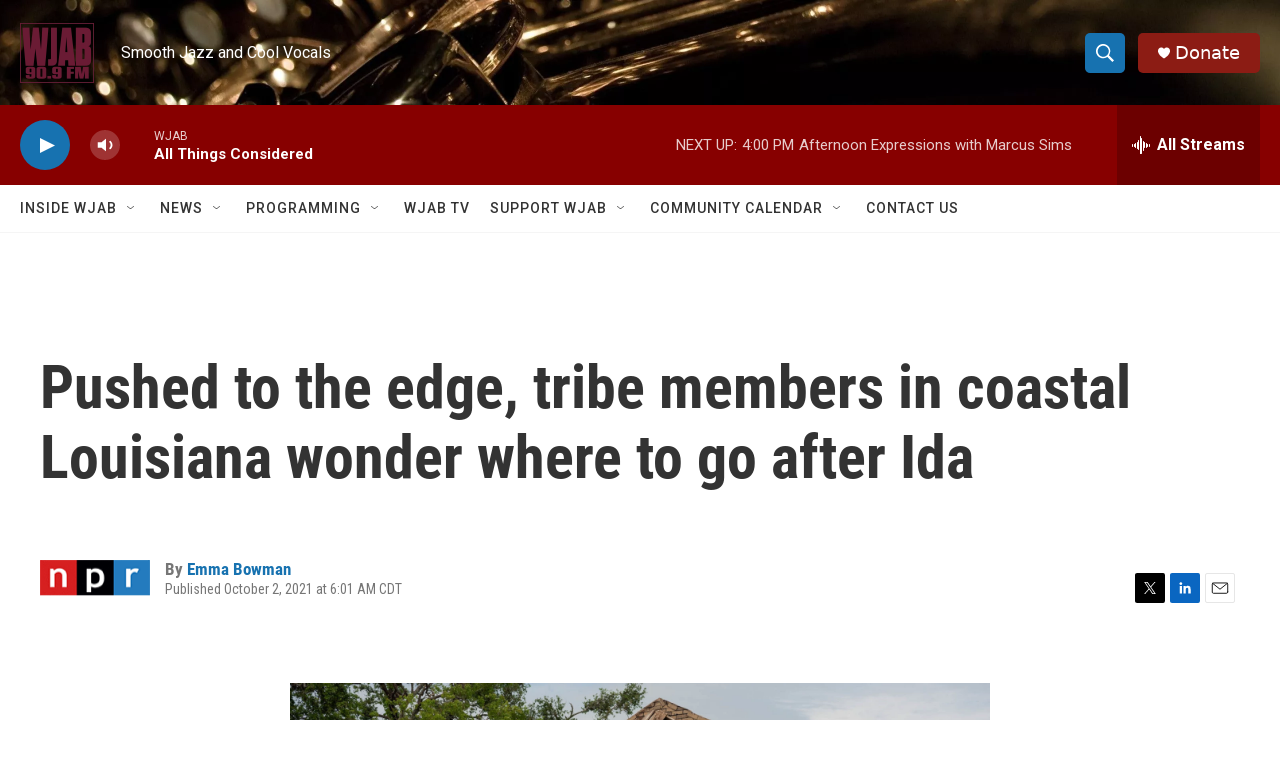

--- FILE ---
content_type: text/html;charset=UTF-8
request_url: https://www.wjab.org/2021-10-02/pushed-to-the-edge-tribe-members-in-coastal-louisiana-wonder-where-to-go-after-ida
body_size: 34297
content:
<!DOCTYPE html>
<html class="ArtP " lang="en">
    <head>
    <meta charset="UTF-8">

    

    <style data-cssvarsponyfill="true">
        :root { --siteBgColorInverse: #121212; --primaryTextColorInverse: #ffffff; --secondaryTextColorInverse: #cccccc; --tertiaryTextColorInverse: #cccccc; --headerBgColorInverse: #000000; --headerBorderColorInverse: #858585; --headerTextColorInverse: #333333; --secC1_Inverse: #a2a2a2; --secC4_Inverse: #282828; --headerNavBarBgColorInverse: #121212; --headerMenuBgColorInverse: #ffffff; --headerMenuTextColorInverse: #6b2b85; --headerMenuTextColorHoverInverse: #6b2b85; --liveBlogTextColorInverse: #ffffff; --applyButtonColorInverse: #4485D5; --applyButtonTextColorInverse: #4485D5; --siteBgColor: #ffffff; --primaryTextColor: #333333; --secondaryTextColor: #666666; --secC1: #767676; --secC4: #f5f5f5; --secC5: #ffffff; --siteBgColor: #ffffff; --siteInverseBgColor: #000000; --linkColor: #1772b0; --linkHoverColor: #125c8e; --headerBgColor: #ffffff; --headerBgColorInverse: #000000; --headerBorderColor: #e6e6e6; --headerBorderColorInverse: #858585; --tertiaryTextColor: #1c1c1c; --headerTextColor: #ffffff; --buttonTextColor: #ffffff; --headerNavBarBgColor: #ffffff; --headerNavBarTextColor: #333333; --headerMenuBgColor: #ffffff; --headerMenuTextColor: #333333; --headerMenuTextColorHover: #767676; --liveBlogTextColor: #282829; --applyButtonColor: #194173; --applyButtonTextColor: #2c4273; --primaryColor1: #870000; --primaryColor2: #1772b0; --breakingColor: #ff6f00; --secC2: #cccccc; --secC3: #e6e6e6; --secC5: #ffffff; --linkColor: #1772b0; --linkHoverColor: #125c8e; --donateBGColor: #8c1c14; --headerIconColor: #ffffff; --hatButtonBgColor: #ffffff; --hatButtonBgHoverColor: #411c58; --hatButtonBorderColor: #411c58; --hatButtonBorderHoverColor: #ffffff; --hatButtoniconColor: #d62021; --hatButtonTextColor: #411c58; --hatButtonTextHoverColor: #ffffff; --footerTextColor: #ffffff; --footerTextBgColor: #ffffff; --footerPartnersBgColor: #000000; --listBorderColor: #030202; --gridBorderColor: #e6e6e6; --tagButtonBorderColor: #1772b0; --tagButtonTextColor: #1772b0; --breakingTextColor: #ffffff; --sectionTextColor: #ffffff; --contentWidth: 1240px; --primaryHeadlineFont: sans-serif; --secHlFont: sans-serif; --bodyFont: sans-serif; --colorWhite: #ffffff; --colorBlack: #000000;} .fonts-loaded { --primaryHeadlineFont: "Roboto Condensed"; --secHlFont: "Roboto Condensed"; --bodyFont: "Roboto"; --liveBlogBodyFont: "Roboto";}
    </style>

    
<meta name="robots" content="max-image-preview:large">


    
    <meta name="twitter:card" content="summary_large_image"/>
    
    
    
    
    <meta name="twitter:description" content="By nature and necessity, the Houma people are a sprawling but tight-knit community in the bayou region. Federal recognition for the tribe could keep them out of harm&#x27;s way."/>
    
    
    <meta name="twitter:image" content="https://npr.brightspotcdn.com/dims4/default/2727278/2147483647/strip/true/crop/2000x1125+0+144/resize/1200x675!/quality/90/?url=https%3A%2F%2Fmedia.npr.org%2Fassets%2Fimg%2F2021%2F09%2F29%2F20210921_af_0508_custom-b086c8fd6f9be0843a95a260a9a4be788af6843b.jpg"/>

    
    <meta name="twitter:image:alt" content="Annie Parfait, a Houma Nation elder, sits outside her home in Dulac, La., on Sept. 21, three weeks after Hurricane Ida made landfall in southeast Louisiana. Parfait, 70, rode out the storm at the Houma Nation Headquarters in Houma, La."/>
    
    
    <meta name="twitter:site" content="@WJAB_FM"/>
    
    
    
    <meta name="twitter:title" content="Pushed to the edge, tribe members in coastal Louisiana wonder where to go after Ida"/>
    

    <meta property="og:title" content="Pushed to the edge, tribe members in coastal Louisiana wonder where to go after Ida">

    <meta property="og:url" content="https://www.wjab.org/2021-10-02/pushed-to-the-edge-tribe-members-in-coastal-louisiana-wonder-where-to-go-after-ida">

    <meta property="og:image" content="https://npr.brightspotcdn.com/dims4/default/f260395/2147483647/strip/true/crop/2000x1050+0+181/resize/1200x630!/quality/90/?url=https%3A%2F%2Fmedia.npr.org%2Fassets%2Fimg%2F2021%2F09%2F29%2F20210921_af_0508_custom-b086c8fd6f9be0843a95a260a9a4be788af6843b.jpg">

    
    <meta property="og:image:url" content="https://npr.brightspotcdn.com/dims4/default/f260395/2147483647/strip/true/crop/2000x1050+0+181/resize/1200x630!/quality/90/?url=https%3A%2F%2Fmedia.npr.org%2Fassets%2Fimg%2F2021%2F09%2F29%2F20210921_af_0508_custom-b086c8fd6f9be0843a95a260a9a4be788af6843b.jpg">
    
    <meta property="og:image:width" content="1200">
    <meta property="og:image:height" content="630">
    <meta property="og:image:type" content="image/jpeg">
    
    <meta property="og:image:alt" content="Annie Parfait, a Houma Nation elder, sits outside her home in Dulac, La., on Sept. 21, three weeks after Hurricane Ida made landfall in southeast Louisiana. Parfait, 70, rode out the storm at the Houma Nation Headquarters in Houma, La.">
    

    <meta property="og:description" content="By nature and necessity, the Houma people are a sprawling but tight-knit community in the bayou region. Federal recognition for the tribe could keep them out of harm&#x27;s way.">

    <meta property="og:site_name" content="WJAB">



    <meta property="og:type" content="article">

    <meta property="article:author" content="https://www.wjab.org/people/emma-bowman">

    <meta property="article:published_time" content="2021-10-02T11:01:22">

    <meta property="article:modified_time" content="2023-04-23T11:31:56.609">

    <meta property="article:tag" content="NPR News">
<meta name="disqus.shortname" content="npr-wjab">
<meta name="disqus.url" content="https://www.wjab.org/2021-10-02/pushed-to-the-edge-tribe-members-in-coastal-louisiana-wonder-where-to-go-after-ida">
<meta name="disqus.title" content="Pushed to the edge, tribe members in coastal Louisiana wonder where to go after Ida">
<meta name="disqus.identifier" content="0000017c-95a6-d6fa-a57f-ffb60b7d0000">

    <link data-cssvarsponyfill="true" class="Webpack-css" rel="stylesheet" href="https://npr.brightspotcdn.com/resource/00000177-1bc0-debb-a57f-dfcf4a950000/styleguide/All.min.0db89f2a608a6b13cec2d9fc84f71c45.gz.css">

    

    <style>.FooterNavigation-items-item {
    display: inline-block
}</style>
<style>[class*='-articleBody'] > ul,
[class*='-articleBody'] > ul ul {
    list-style-type: disc;
}</style>


    <meta name="viewport" content="width=device-width, initial-scale=1, viewport-fit=cover"><title>Pushed to the edge, tribe members in coastal Louisiana wonder where to go after Ida</title><meta name="description" content="By nature and necessity, the Houma people are a sprawling but tight-knit community in the bayou region. Federal recognition for the tribe could keep them out of harm&#x27;s way."><link rel="canonical" href="https://www.npr.org/2021/10/02/1040259898/hurricane-ida-louisiana-houma-tribe"><meta name="brightspot.contentId" content="0000017c-95a6-d6fa-a57f-ffb60b7d0000">
    
    
    <meta name="brightspot-dataLayer" content="{
  &quot;author&quot; : &quot;Emma Bowman&quot;,
  &quot;bspStoryId&quot; : &quot;0000017c-95a6-d6fa-a57f-ffb60b7d0000&quot;,
  &quot;category&quot; : &quot;&quot;,
  &quot;inlineAudio&quot; : 0,
  &quot;keywords&quot; : &quot;NPR News&quot;,
  &quot;nprCmsSite&quot; : true,
  &quot;nprStoryId&quot; : &quot;1040259898&quot;,
  &quot;pageType&quot; : &quot;news-story&quot;,
  &quot;program&quot; : &quot;&quot;,
  &quot;publishedDate&quot; : &quot;2021-10-02T06:01:22Z&quot;,
  &quot;siteName&quot; : &quot;WJAB&quot;,
  &quot;station&quot; : &quot;WJAB&quot;,
  &quot;stationOrgId&quot; : &quot;1177&quot;,
  &quot;storyOrgId&quot; : &quot;s1&quot;,
  &quot;storyTheme&quot; : &quot;news-story&quot;,
  &quot;storyTitle&quot; : &quot;Pushed to the edge, tribe members in coastal Louisiana wonder where to go after Ida&quot;,
  &quot;timezone&quot; : &quot;America/Chicago&quot;,
  &quot;wordCount&quot; : 0,
  &quot;series&quot; : &quot;&quot;
}">
    <script id="brightspot-dataLayer">
        (function () {
            var dataValue = document.head.querySelector('meta[name="brightspot-dataLayer"]').content;
            if (dataValue) {
                window.brightspotDataLayer = JSON.parse(dataValue);
            }
        })();
    </script>

    <link rel="amphtml" href="https://www.wjab.org/2021-10-02/pushed-to-the-edge-tribe-members-in-coastal-louisiana-wonder-where-to-go-after-ida?_amp=true">

    

    
    <script src="https://npr.brightspotcdn.com/resource/00000177-1bc0-debb-a57f-dfcf4a950000/styleguide/All.min.fd8f7fccc526453c829dde80fc7c2ef5.gz.js" async></script>
    

    <script type="application/ld+json">{"@context":"http://schema.org","@type":"NewsArticle","author":[{"@context":"http://schema.org","@type":"Person","name":"Emma Bowman","url":"https://www.wjab.org/people/emma-bowman"}],"dateModified":"2023-04-23T07:31:56Z","datePublished":"2021-10-02T07:01:22Z","headline":"Pushed to the edge, tribe members in coastal Louisiana wonder where to go after Ida","image":{"@context":"http://schema.org","@type":"ImageObject","url":"https://media.npr.org/assets/img/2021/09/29/20210921_af_0508_custom-b086c8fd6f9be0843a95a260a9a4be788af6843b.jpg"},"mainEntityOfPage":{"@type":"NewsArticle","@id":"https://www.wjab.org/2021-10-02/pushed-to-the-edge-tribe-members-in-coastal-louisiana-wonder-where-to-go-after-ida"},"publisher":{"@type":"Organization","name":"WJAB","logo":{"@context":"http://schema.org","@type":"ImageObject","height":"60","url":"https://npr.brightspotcdn.com/dims4/default/7e2a08e/2147483647/resize/x60/quality/90/?url=http%3A%2F%2Fnpr-brightspot.s3.amazonaws.com%2F60%2Fb3%2F18271d234a5faef53adf848543ac%2Fwjab-1.png","width":"74"}}}</script><meta name="gtm-dataLayer" content="{
  &quot;gtmAuthor&quot; : &quot;Emma Bowman&quot;,
  &quot;gtmBspStoryId&quot; : &quot;0000017c-95a6-d6fa-a57f-ffb60b7d0000&quot;,
  &quot;gtmCategory&quot; : &quot;&quot;,
  &quot;gtmInlineAudio&quot; : 0,
  &quot;gtmKeywords&quot; : &quot;NPR News&quot;,
  &quot;gtmNprCmsSite&quot; : true,
  &quot;gtmNprStoryId&quot; : &quot;1040259898&quot;,
  &quot;gtmPageType&quot; : &quot;news-story&quot;,
  &quot;gtmProgram&quot; : &quot;&quot;,
  &quot;gtmPublishedDate&quot; : &quot;2021-10-02T06:01:22Z&quot;,
  &quot;gtmSiteName&quot; : &quot;WJAB&quot;,
  &quot;gtmStation&quot; : &quot;WJAB&quot;,
  &quot;gtmStationOrgId&quot; : &quot;1177&quot;,
  &quot;gtmStoryOrgId&quot; : &quot;s1&quot;,
  &quot;gtmStoryTheme&quot; : &quot;news-story&quot;,
  &quot;gtmStoryTitle&quot; : &quot;Pushed to the edge, tribe members in coastal Louisiana wonder where to go after Ida&quot;,
  &quot;gtmTimezone&quot; : &quot;America/Chicago&quot;,
  &quot;gtmWordCount&quot; : 0,
  &quot;gtmSeries&quot; : &quot;&quot;
}"><script>

    (function () {
        var dataValue = document.head.querySelector('meta[name="gtm-dataLayer"]').content;
        if (dataValue) {
            window.dataLayer = window.dataLayer || [];
            dataValue = JSON.parse(dataValue);
            dataValue['event'] = 'gtmFirstView';
            window.dataLayer.push(dataValue);
        }
    })();

    (function(w,d,s,l,i){w[l]=w[l]||[];w[l].push({'gtm.start':
            new Date().getTime(),event:'gtm.js'});var f=d.getElementsByTagName(s)[0],
        j=d.createElement(s),dl=l!='dataLayer'?'&l='+l:'';j.async=true;j.src=
        'https://www.googletagmanager.com/gtm.js?id='+i+dl;f.parentNode.insertBefore(j,f);
})(window,document,'script','dataLayer','GTM-N39QFDR');</script><!-- no longer used, moved disqus script to be loaded by ps-disqus-comment-module.js to avoid errors --><script type="application/ld+json">{"@context":"http://schema.org","@type":"ListenAction","description":"By nature and necessity, the Houma people are a sprawling but tight-knit community in the bayou region. Federal recognition for the tribe could keep them out of harm's way.","name":"Pushed to the edge, tribe members in coastal Louisiana wonder where to go after Ida"}</script><script>window.addEventListener('DOMContentLoaded', (event) => {
    window.nulldurationobserver = new MutationObserver(function (mutations) {
        document.querySelectorAll('.StreamPill-duration').forEach(pill => { 
      if (pill.innerText == "LISTENNULL") {
         pill.innerText = "LISTEN"
      } 
    });
      });

      window.nulldurationobserver.observe(document.body, {
        childList: true,
        subtree: true
      });
});
</script>


    <script>
        var head = document.getElementsByTagName('head')
        head = head[0]
        var link = document.createElement('link');
        link.setAttribute('href', 'https://fonts.googleapis.com/css?family=Roboto Condensed|Roboto|Roboto:400,500,700&display=swap');
        var relList = link.relList;

        if (relList && relList.supports('preload')) {
            link.setAttribute('as', 'style');
            link.setAttribute('rel', 'preload');
            link.setAttribute('onload', 'this.rel="stylesheet"');
            link.setAttribute('crossorigin', 'anonymous');
        } else {
            link.setAttribute('rel', 'stylesheet');
        }

        head.appendChild(link);
    </script>
</head>


    <body class="Page-body" data-content-width="1240px">
    <noscript>
    <iframe src="https://www.googletagmanager.com/ns.html?id=GTM-N39QFDR" height="0" width="0" style="display:none;visibility:hidden"></iframe>
</noscript>
        

    <!-- Putting icons here, so we don't have to include in a bunch of -body hbs's -->
<svg xmlns="http://www.w3.org/2000/svg" style="display:none" id="iconsMap1" class="iconsMap">
    <symbol id="play-icon" viewBox="0 0 115 115">
        <polygon points="0,0 115,57.5 0,115" fill="currentColor" />
    </symbol>
    <symbol id="grid" viewBox="0 0 32 32">
            <g>
                <path d="M6.4,5.7 C6.4,6.166669 6.166669,6.4 5.7,6.4 L0.7,6.4 C0.233331,6.4 0,6.166669 0,5.7 L0,0.7 C0,0.233331 0.233331,0 0.7,0 L5.7,0 C6.166669,0 6.4,0.233331 6.4,0.7 L6.4,5.7 Z M19.2,5.7 C19.2,6.166669 18.966669,6.4 18.5,6.4 L13.5,6.4 C13.033331,6.4 12.8,6.166669 12.8,5.7 L12.8,0.7 C12.8,0.233331 13.033331,0 13.5,0 L18.5,0 C18.966669,0 19.2,0.233331 19.2,0.7 L19.2,5.7 Z M32,5.7 C32,6.166669 31.766669,6.4 31.3,6.4 L26.3,6.4 C25.833331,6.4 25.6,6.166669 25.6,5.7 L25.6,0.7 C25.6,0.233331 25.833331,0 26.3,0 L31.3,0 C31.766669,0 32,0.233331 32,0.7 L32,5.7 Z M6.4,18.5 C6.4,18.966669 6.166669,19.2 5.7,19.2 L0.7,19.2 C0.233331,19.2 0,18.966669 0,18.5 L0,13.5 C0,13.033331 0.233331,12.8 0.7,12.8 L5.7,12.8 C6.166669,12.8 6.4,13.033331 6.4,13.5 L6.4,18.5 Z M19.2,18.5 C19.2,18.966669 18.966669,19.2 18.5,19.2 L13.5,19.2 C13.033331,19.2 12.8,18.966669 12.8,18.5 L12.8,13.5 C12.8,13.033331 13.033331,12.8 13.5,12.8 L18.5,12.8 C18.966669,12.8 19.2,13.033331 19.2,13.5 L19.2,18.5 Z M32,18.5 C32,18.966669 31.766669,19.2 31.3,19.2 L26.3,19.2 C25.833331,19.2 25.6,18.966669 25.6,18.5 L25.6,13.5 C25.6,13.033331 25.833331,12.8 26.3,12.8 L31.3,12.8 C31.766669,12.8 32,13.033331 32,13.5 L32,18.5 Z M6.4,31.3 C6.4,31.766669 6.166669,32 5.7,32 L0.7,32 C0.233331,32 0,31.766669 0,31.3 L0,26.3 C0,25.833331 0.233331,25.6 0.7,25.6 L5.7,25.6 C6.166669,25.6 6.4,25.833331 6.4,26.3 L6.4,31.3 Z M19.2,31.3 C19.2,31.766669 18.966669,32 18.5,32 L13.5,32 C13.033331,32 12.8,31.766669 12.8,31.3 L12.8,26.3 C12.8,25.833331 13.033331,25.6 13.5,25.6 L18.5,25.6 C18.966669,25.6 19.2,25.833331 19.2,26.3 L19.2,31.3 Z M32,31.3 C32,31.766669 31.766669,32 31.3,32 L26.3,32 C25.833331,32 25.6,31.766669 25.6,31.3 L25.6,26.3 C25.6,25.833331 25.833331,25.6 26.3,25.6 L31.3,25.6 C31.766669,25.6 32,25.833331 32,26.3 L32,31.3 Z" id=""></path>
            </g>
    </symbol>
    <symbol id="radio-stream" width="18" height="19" viewBox="0 0 18 19">
        <g fill="currentColor" fill-rule="nonzero">
            <path d="M.5 8c-.276 0-.5.253-.5.565v1.87c0 .312.224.565.5.565s.5-.253.5-.565v-1.87C1 8.253.776 8 .5 8zM2.5 8c-.276 0-.5.253-.5.565v1.87c0 .312.224.565.5.565s.5-.253.5-.565v-1.87C3 8.253 2.776 8 2.5 8zM3.5 7c-.276 0-.5.276-.5.617v3.766c0 .34.224.617.5.617s.5-.276.5-.617V7.617C4 7.277 3.776 7 3.5 7zM5.5 6c-.276 0-.5.275-.5.613v5.774c0 .338.224.613.5.613s.5-.275.5-.613V6.613C6 6.275 5.776 6 5.5 6zM6.5 4c-.276 0-.5.26-.5.58v8.84c0 .32.224.58.5.58s.5-.26.5-.58V4.58C7 4.26 6.776 4 6.5 4zM8.5 0c-.276 0-.5.273-.5.61v17.78c0 .337.224.61.5.61s.5-.273.5-.61V.61C9 .273 8.776 0 8.5 0zM9.5 2c-.276 0-.5.274-.5.612v14.776c0 .338.224.612.5.612s.5-.274.5-.612V2.612C10 2.274 9.776 2 9.5 2zM11.5 5c-.276 0-.5.276-.5.616v8.768c0 .34.224.616.5.616s.5-.276.5-.616V5.616c0-.34-.224-.616-.5-.616zM12.5 6c-.276 0-.5.262-.5.584v4.832c0 .322.224.584.5.584s.5-.262.5-.584V6.584c0-.322-.224-.584-.5-.584zM14.5 7c-.276 0-.5.29-.5.647v3.706c0 .357.224.647.5.647s.5-.29.5-.647V7.647C15 7.29 14.776 7 14.5 7zM15.5 8c-.276 0-.5.253-.5.565v1.87c0 .312.224.565.5.565s.5-.253.5-.565v-1.87c0-.312-.224-.565-.5-.565zM17.5 8c-.276 0-.5.253-.5.565v1.87c0 .312.224.565.5.565s.5-.253.5-.565v-1.87c0-.312-.224-.565-.5-.565z"/>
        </g>
    </symbol>
    <symbol id="icon-magnify" viewBox="0 0 31 31">
        <g>
            <path fill-rule="evenodd" d="M22.604 18.89l-.323.566 8.719 8.8L28.255 31l-8.719-8.8-.565.404c-2.152 1.346-4.386 2.018-6.7 2.018-3.39 0-6.284-1.21-8.679-3.632C1.197 18.568 0 15.66 0 12.27c0-3.39 1.197-6.283 3.592-8.678C5.987 1.197 8.88 0 12.271 0c3.39 0 6.283 1.197 8.678 3.592 2.395 2.395 3.593 5.288 3.593 8.679 0 2.368-.646 4.574-1.938 6.62zM19.162 5.77C17.322 3.925 15.089 3 12.46 3c-2.628 0-4.862.924-6.702 2.77C3.92 7.619 3 9.862 3 12.5c0 2.639.92 4.882 2.76 6.73C7.598 21.075 9.832 22 12.46 22c2.629 0 4.862-.924 6.702-2.77C21.054 17.33 22 15.085 22 12.5c0-2.586-.946-4.83-2.838-6.73z"/>
        </g>
    </symbol>
    <symbol id="burger-menu" viewBox="0 0 14 10">
        <g>
            <path fill-rule="evenodd" d="M0 5.5v-1h14v1H0zM0 1V0h14v1H0zm0 9V9h14v1H0z"></path>
        </g>
    </symbol>
    <symbol id="close-x" viewBox="0 0 14 14">
        <g>
            <path fill-rule="nonzero" d="M6.336 7L0 .664.664 0 7 6.336 13.336 0 14 .664 7.664 7 14 13.336l-.664.664L7 7.664.664 14 0 13.336 6.336 7z"></path>
        </g>
    </symbol>
    <symbol id="share-more-arrow" viewBox="0 0 512 512" style="enable-background:new 0 0 512 512;">
        <g>
            <g>
                <path d="M512,241.7L273.643,3.343v156.152c-71.41,3.744-138.015,33.337-188.958,84.28C30.075,298.384,0,370.991,0,448.222v60.436
                    l29.069-52.985c45.354-82.671,132.173-134.027,226.573-134.027c5.986,0,12.004,0.212,18.001,0.632v157.779L512,241.7z
                    M255.642,290.666c-84.543,0-163.661,36.792-217.939,98.885c26.634-114.177,129.256-199.483,251.429-199.483h15.489V78.131
                    l163.568,163.568L304.621,405.267V294.531l-13.585-1.683C279.347,291.401,267.439,290.666,255.642,290.666z"></path>
            </g>
        </g>
    </symbol>
    <symbol id="chevron" viewBox="0 0 100 100">
        <g>
            <path d="M22.4566257,37.2056786 L-21.4456527,71.9511488 C-22.9248661,72.9681457 -24.9073712,72.5311671 -25.8758148,70.9765924 L-26.9788683,69.2027424 C-27.9450684,67.6481676 -27.5292733,65.5646602 -26.0500598,64.5484493 L20.154796,28.2208967 C21.5532435,27.2597011 23.3600078,27.2597011 24.759951,28.2208967 L71.0500598,64.4659264 C72.5292733,65.4829232 72.9450684,67.5672166 71.9788683,69.1217913 L70.8750669,70.8956413 C69.9073712,72.4502161 67.9241183,72.8848368 66.4449048,71.8694118 L22.4566257,37.2056786 Z" id="Transparent-Chevron" transform="translate(22.500000, 50.000000) rotate(90.000000) translate(-22.500000, -50.000000) "></path>
        </g>
    </symbol>
</svg>

<svg xmlns="http://www.w3.org/2000/svg" style="display:none" id="iconsMap2" class="iconsMap">
    <symbol id="mono-icon-facebook" viewBox="0 0 10 19">
        <path fill-rule="evenodd" d="M2.707 18.25V10.2H0V7h2.707V4.469c0-1.336.375-2.373 1.125-3.112C4.582.62 5.578.25 6.82.25c1.008 0 1.828.047 2.461.14v2.848H7.594c-.633 0-1.067.14-1.301.422-.188.235-.281.61-.281 1.125V7H9l-.422 3.2H6.012v8.05H2.707z"></path>
    </symbol>
    <symbol id="mono-icon-instagram" viewBox="0 0 17 17">
        <g>
            <path fill-rule="evenodd" d="M8.281 4.207c.727 0 1.4.182 2.022.545a4.055 4.055 0 0 1 1.476 1.477c.364.62.545 1.294.545 2.021 0 .727-.181 1.4-.545 2.021a4.055 4.055 0 0 1-1.476 1.477 3.934 3.934 0 0 1-2.022.545c-.726 0-1.4-.182-2.021-.545a4.055 4.055 0 0 1-1.477-1.477 3.934 3.934 0 0 1-.545-2.021c0-.727.182-1.4.545-2.021A4.055 4.055 0 0 1 6.26 4.752a3.934 3.934 0 0 1 2.021-.545zm0 6.68a2.54 2.54 0 0 0 1.864-.774 2.54 2.54 0 0 0 .773-1.863 2.54 2.54 0 0 0-.773-1.863 2.54 2.54 0 0 0-1.864-.774 2.54 2.54 0 0 0-1.863.774 2.54 2.54 0 0 0-.773 1.863c0 .727.257 1.348.773 1.863a2.54 2.54 0 0 0 1.863.774zM13.45 4.03c-.023.258-.123.48-.299.668a.856.856 0 0 1-.65.281.913.913 0 0 1-.668-.28.913.913 0 0 1-.281-.669c0-.258.094-.48.281-.668a.913.913 0 0 1 .668-.28c.258 0 .48.093.668.28.187.188.281.41.281.668zm2.672.95c.023.656.035 1.746.035 3.269 0 1.523-.017 2.62-.053 3.287-.035.668-.134 1.248-.298 1.74a4.098 4.098 0 0 1-.967 1.53 4.098 4.098 0 0 1-1.53.966c-.492.164-1.072.264-1.74.3-.668.034-1.763.052-3.287.052-1.523 0-2.619-.018-3.287-.053-.668-.035-1.248-.146-1.74-.334a3.747 3.747 0 0 1-1.53-.931 4.098 4.098 0 0 1-.966-1.53c-.164-.492-.264-1.072-.299-1.74C.424 10.87.406 9.773.406 8.25S.424 5.63.46 4.963c.035-.668.135-1.248.299-1.74.21-.586.533-1.096.967-1.53A4.098 4.098 0 0 1 3.254.727c.492-.164 1.072-.264 1.74-.3C5.662.394 6.758.376 8.281.376c1.524 0 2.62.018 3.287.053.668.035 1.248.135 1.74.299a4.098 4.098 0 0 1 2.496 2.496c.165.492.27 1.078.317 1.757zm-1.687 7.91c.14-.399.234-1.032.28-1.899.024-.515.036-1.242.036-2.18V7.689c0-.961-.012-1.688-.035-2.18-.047-.89-.14-1.524-.281-1.899a2.537 2.537 0 0 0-1.512-1.511c-.375-.14-1.008-.235-1.899-.282a51.292 51.292 0 0 0-2.18-.035H7.72c-.938 0-1.664.012-2.18.035-.867.047-1.5.141-1.898.282a2.537 2.537 0 0 0-1.512 1.511c-.14.375-.234 1.008-.281 1.899a51.292 51.292 0 0 0-.036 2.18v1.125c0 .937.012 1.664.036 2.18.047.866.14 1.5.28 1.898.306.726.81 1.23 1.513 1.511.398.141 1.03.235 1.898.282.516.023 1.242.035 2.18.035h1.125c.96 0 1.687-.012 2.18-.035.89-.047 1.523-.141 1.898-.282.726-.304 1.23-.808 1.512-1.511z"></path>
        </g>
    </symbol>
    <symbol id="mono-icon-email" viewBox="0 0 512 512">
        <g>
            <path d="M67,148.7c11,5.8,163.8,89.1,169.5,92.1c5.7,3,11.5,4.4,20.5,4.4c9,0,14.8-1.4,20.5-4.4c5.7-3,158.5-86.3,169.5-92.1
                c4.1-2.1,11-5.9,12.5-10.2c2.6-7.6-0.2-10.5-11.3-10.5H257H65.8c-11.1,0-13.9,3-11.3,10.5C56,142.9,62.9,146.6,67,148.7z"></path>
            <path d="M455.7,153.2c-8.2,4.2-81.8,56.6-130.5,88.1l82.2,92.5c2,2,2.9,4.4,1.8,5.6c-1.2,1.1-3.8,0.5-5.9-1.4l-98.6-83.2
                c-14.9,9.6-25.4,16.2-27.2,17.2c-7.7,3.9-13.1,4.4-20.5,4.4c-7.4,0-12.8-0.5-20.5-4.4c-1.9-1-12.3-7.6-27.2-17.2l-98.6,83.2
                c-2,2-4.7,2.6-5.9,1.4c-1.2-1.1-0.3-3.6,1.7-5.6l82.1-92.5c-48.7-31.5-123.1-83.9-131.3-88.1c-8.8-4.5-9.3,0.8-9.3,4.9
                c0,4.1,0,205,0,205c0,9.3,13.7,20.9,23.5,20.9H257h185.5c9.8,0,21.5-11.7,21.5-20.9c0,0,0-201,0-205
                C464,153.9,464.6,148.7,455.7,153.2z"></path>
        </g>
    </symbol>
    <symbol id="default-image" width="24" height="24" viewBox="0 0 24 24" fill="none" stroke="currentColor" stroke-width="2" stroke-linecap="round" stroke-linejoin="round" class="feather feather-image">
        <rect x="3" y="3" width="18" height="18" rx="2" ry="2"></rect>
        <circle cx="8.5" cy="8.5" r="1.5"></circle>
        <polyline points="21 15 16 10 5 21"></polyline>
    </symbol>
    <symbol id="icon-email" width="18px" viewBox="0 0 20 14">
        <g id="Symbols" stroke="none" stroke-width="1" fill="none" fill-rule="evenodd" stroke-linecap="round" stroke-linejoin="round">
            <g id="social-button-bar" transform="translate(-125.000000, -8.000000)" stroke="#000000">
                <g id="Group-2" transform="translate(120.000000, 0.000000)">
                    <g id="envelope" transform="translate(6.000000, 9.000000)">
                        <path d="M17.5909091,10.6363636 C17.5909091,11.3138182 17.0410909,11.8636364 16.3636364,11.8636364 L1.63636364,11.8636364 C0.958909091,11.8636364 0.409090909,11.3138182 0.409090909,10.6363636 L0.409090909,1.63636364 C0.409090909,0.958090909 0.958909091,0.409090909 1.63636364,0.409090909 L16.3636364,0.409090909 C17.0410909,0.409090909 17.5909091,0.958090909 17.5909091,1.63636364 L17.5909091,10.6363636 L17.5909091,10.6363636 Z" id="Stroke-406"></path>
                        <polyline id="Stroke-407" points="17.1818182 0.818181818 9 7.36363636 0.818181818 0.818181818"></polyline>
                    </g>
                </g>
            </g>
        </g>
    </symbol>
    <symbol id="mono-icon-print" viewBox="0 0 12 12">
        <g fill-rule="evenodd">
            <path fill-rule="nonzero" d="M9 10V7H3v3H1a1 1 0 0 1-1-1V4a1 1 0 0 1 1-1h10a1 1 0 0 1 1 1v3.132A2.868 2.868 0 0 1 9.132 10H9zm.5-4.5a1 1 0 1 0 0-2 1 1 0 0 0 0 2zM3 0h6v2H3z"></path>
            <path d="M4 8h4v4H4z"></path>
        </g>
    </symbol>
    <symbol id="mono-icon-copylink" viewBox="0 0 12 12">
        <g fill-rule="evenodd">
            <path d="M10.199 2.378c.222.205.4.548.465.897.062.332.016.614-.132.774L8.627 6.106c-.187.203-.512.232-.75-.014a.498.498 0 0 0-.706.028.499.499 0 0 0 .026.706 1.509 1.509 0 0 0 2.165-.04l1.903-2.06c.37-.398.506-.98.382-1.636-.105-.557-.392-1.097-.77-1.445L9.968.8C9.591.452 9.03.208 8.467.145 7.803.072 7.233.252 6.864.653L4.958 2.709a1.509 1.509 0 0 0 .126 2.161.5.5 0 1 0 .68-.734c-.264-.218-.26-.545-.071-.747L7.597 1.33c.147-.16.425-.228.76-.19.353.038.71.188.931.394l.91.843.001.001zM1.8 9.623c-.222-.205-.4-.549-.465-.897-.062-.332-.016-.614.132-.774l1.905-2.057c.187-.203.512-.232.75.014a.498.498 0 0 0 .706-.028.499.499 0 0 0-.026-.706 1.508 1.508 0 0 0-2.165.04L.734 7.275c-.37.399-.506.98-.382 1.637.105.557.392 1.097.77 1.445l.91.843c.376.35.937.594 1.5.656.664.073 1.234-.106 1.603-.507L7.04 9.291a1.508 1.508 0 0 0-.126-2.16.5.5 0 0 0-.68.734c.264.218.26.545.071.747l-1.904 2.057c-.147.16-.425.228-.76.191-.353-.038-.71-.188-.931-.394l-.91-.843z"></path>
            <path d="M8.208 3.614a.5.5 0 0 0-.707.028L3.764 7.677a.5.5 0 0 0 .734.68L8.235 4.32a.5.5 0 0 0-.027-.707"></path>
        </g>
    </symbol>
    <symbol id="mono-icon-linkedin" viewBox="0 0 16 17">
        <g fill-rule="evenodd">
            <path d="M3.734 16.125H.464V5.613h3.27zM2.117 4.172c-.515 0-.96-.188-1.336-.563A1.825 1.825 0 0 1 .22 2.273c0-.515.187-.96.562-1.335.375-.375.82-.563 1.336-.563.516 0 .961.188 1.336.563.375.375.563.82.563 1.335 0 .516-.188.961-.563 1.336-.375.375-.82.563-1.336.563zM15.969 16.125h-3.27v-5.133c0-.844-.07-1.453-.21-1.828-.259-.633-.762-.95-1.512-.95s-1.278.282-1.582.845c-.235.421-.352 1.043-.352 1.863v5.203H5.809V5.613h3.128v1.442h.036c.234-.469.609-.856 1.125-1.16.562-.375 1.218-.563 1.968-.563 1.524 0 2.59.48 3.2 1.441.468.774.703 1.97.703 3.586v5.766z"></path>
        </g>
    </symbol>
    <symbol id="mono-icon-pinterest" viewBox="0 0 512 512">
        <g>
            <path d="M256,32C132.3,32,32,132.3,32,256c0,91.7,55.2,170.5,134.1,205.2c-0.6-15.6-0.1-34.4,3.9-51.4
                c4.3-18.2,28.8-122.1,28.8-122.1s-7.2-14.3-7.2-35.4c0-33.2,19.2-58,43.2-58c20.4,0,30.2,15.3,30.2,33.6
                c0,20.5-13.1,51.1-19.8,79.5c-5.6,23.8,11.9,43.1,35.4,43.1c42.4,0,71-54.5,71-119.1c0-49.1-33.1-85.8-93.2-85.8
                c-67.9,0-110.3,50.7-110.3,107.3c0,19.5,5.8,33.3,14.8,43.9c4.1,4.9,4.7,6.9,3.2,12.5c-1.1,4.1-3.5,14-4.6,18
                c-1.5,5.7-6.1,7.7-11.2,5.6c-31.3-12.8-45.9-47-45.9-85.6c0-63.6,53.7-139.9,160.1-139.9c85.5,0,141.8,61.9,141.8,128.3
                c0,87.9-48.9,153.5-120.9,153.5c-24.2,0-46.9-13.1-54.7-27.9c0,0-13,51.6-15.8,61.6c-4.7,17.3-14,34.5-22.5,48
                c20.1,5.9,41.4,9.2,63.5,9.2c123.7,0,224-100.3,224-224C480,132.3,379.7,32,256,32z"></path>
        </g>
    </symbol>
    <symbol id="mono-icon-tumblr" viewBox="0 0 512 512">
        <g>
            <path d="M321.2,396.3c-11.8,0-22.4-2.8-31.5-8.3c-6.9-4.1-11.5-9.6-14-16.4c-2.6-6.9-3.6-22.3-3.6-46.4V224h96v-64h-96V48h-61.9
                c-2.7,21.5-7.5,44.7-14.5,58.6c-7,13.9-14,25.8-25.6,35.7c-11.6,9.9-25.6,17.9-41.9,23.3V224h48v140.4c0,19,2,33.5,5.9,43.5
                c4,10,11.1,19.5,21.4,28.4c10.3,8.9,22.8,15.7,37.3,20.5c14.6,4.8,31.4,7.2,50.4,7.2c16.7,0,30.3-1.7,44.7-5.1
                c14.4-3.4,30.5-9.3,48.2-17.6v-65.6C363.2,389.4,342.3,396.3,321.2,396.3z"></path>
        </g>
    </symbol>
    <symbol id="mono-icon-twitter" viewBox="0 0 1200 1227">
        <g>
            <path d="M714.163 519.284L1160.89 0H1055.03L667.137 450.887L357.328 0H0L468.492 681.821L0 1226.37H105.866L515.491
            750.218L842.672 1226.37H1200L714.137 519.284H714.163ZM569.165 687.828L521.697 619.934L144.011 79.6944H306.615L611.412
            515.685L658.88 583.579L1055.08 1150.3H892.476L569.165 687.854V687.828Z" fill="white"></path>
        </g>
    </symbol>
    <symbol id="mono-icon-youtube" viewBox="0 0 512 512">
        <g>
            <path fill-rule="evenodd" d="M508.6,148.8c0-45-33.1-81.2-74-81.2C379.2,65,322.7,64,265,64c-3,0-6,0-9,0s-6,0-9,0c-57.6,0-114.2,1-169.6,3.6
                c-40.8,0-73.9,36.4-73.9,81.4C1,184.6-0.1,220.2,0,255.8C-0.1,291.4,1,327,3.4,362.7c0,45,33.1,81.5,73.9,81.5
                c58.2,2.7,117.9,3.9,178.6,3.8c60.8,0.2,120.3-1,178.6-3.8c40.9,0,74-36.5,74-81.5c2.4-35.7,3.5-71.3,3.4-107
                C512.1,220.1,511,184.5,508.6,148.8z M207,353.9V157.4l145,98.2L207,353.9z"></path>
        </g>
    </symbol>
    <symbol id="mono-icon-flipboard" viewBox="0 0 500 500">
        <g>
            <path d="M0,0V500H500V0ZM400,200H300V300H200V400H100V100H400Z"></path>
        </g>
    </symbol>
    <symbol id="mono-icon-bluesky" viewBox="0 0 568 501">
        <g>
            <path d="M123.121 33.6637C188.241 82.5526 258.281 181.681 284 234.873C309.719 181.681 379.759 82.5526 444.879
            33.6637C491.866 -1.61183 568 -28.9064 568 57.9464C568 75.2916 558.055 203.659 552.222 224.501C531.947 296.954
            458.067 315.434 392.347 304.249C507.222 323.8 536.444 388.56 473.333 453.32C353.473 576.312 301.061 422.461
            287.631 383.039C285.169 375.812 284.017 372.431 284 375.306C283.983 372.431 282.831 375.812 280.369 383.039C266.939
            422.461 214.527 576.312 94.6667 453.32C31.5556 388.56 60.7778 323.8 175.653 304.249C109.933 315.434 36.0535
            296.954 15.7778 224.501C9.94525 203.659 0 75.2916 0 57.9464C0 -28.9064 76.1345 -1.61183 123.121 33.6637Z"
            fill="white">
            </path>
        </g>
    </symbol>
    <symbol id="mono-icon-threads" viewBox="0 0 192 192">
        <g>
            <path d="M141.537 88.9883C140.71 88.5919 139.87 88.2104 139.019 87.8451C137.537 60.5382 122.616 44.905 97.5619 44.745C97.4484 44.7443 97.3355 44.7443 97.222 44.7443C82.2364 44.7443 69.7731 51.1409 62.102 62.7807L75.881 72.2328C81.6116 63.5383 90.6052 61.6848 97.2286 61.6848C97.3051 61.6848 97.3819 61.6848 97.4576 61.6855C105.707 61.7381 111.932 64.1366 115.961 68.814C118.893 72.2193 120.854 76.925 121.825 82.8638C114.511 81.6207 106.601 81.2385 98.145 81.7233C74.3247 83.0954 59.0111 96.9879 60.0396 116.292C60.5615 126.084 65.4397 134.508 73.775 140.011C80.8224 144.663 89.899 146.938 99.3323 146.423C111.79 145.74 121.563 140.987 128.381 132.296C133.559 125.696 136.834 117.143 138.28 106.366C144.217 109.949 148.617 114.664 151.047 120.332C155.179 129.967 155.42 145.8 142.501 158.708C131.182 170.016 117.576 174.908 97.0135 175.059C74.2042 174.89 56.9538 167.575 45.7381 153.317C35.2355 139.966 29.8077 120.682 29.6052 96C29.8077 71.3178 35.2355 52.0336 45.7381 38.6827C56.9538 24.4249 74.2039 17.11 97.0132 16.9405C119.988 17.1113 137.539 24.4614 149.184 38.788C154.894 45.8136 159.199 54.6488 162.037 64.9503L178.184 60.6422C174.744 47.9622 169.331 37.0357 161.965 27.974C147.036 9.60668 125.202 0.195148 97.0695 0H96.9569C68.8816 0.19447 47.2921 9.6418 32.7883 28.0793C19.8819 44.4864 13.2244 67.3157 13.0007 95.9325L13 96L13.0007 96.0675C13.2244 124.684 19.8819 147.514 32.7883 163.921C47.2921 182.358 68.8816 191.806 96.9569 192H97.0695C122.03 191.827 139.624 185.292 154.118 170.811C173.081 151.866 172.51 128.119 166.26 113.541C161.776 103.087 153.227 94.5962 141.537 88.9883ZM98.4405 129.507C88.0005 130.095 77.1544 125.409 76.6196 115.372C76.2232 107.93 81.9158 99.626 99.0812 98.6368C101.047 98.5234 102.976 98.468 104.871 98.468C111.106 98.468 116.939 99.0737 122.242 100.233C120.264 124.935 108.662 128.946 98.4405 129.507Z" fill="white"></path>
        </g>
    </symbol>
 </svg>

<svg xmlns="http://www.w3.org/2000/svg" style="display:none" id="iconsMap3" class="iconsMap">
    <symbol id="volume-mute" x="0px" y="0px" viewBox="0 0 24 24" style="enable-background:new 0 0 24 24;">
        <polygon fill="currentColor" points="11,5 6,9 2,9 2,15 6,15 11,19 "/>
        <line style="fill:none;stroke:currentColor;stroke-width:2;stroke-linecap:round;stroke-linejoin:round;" x1="23" y1="9" x2="17" y2="15"/>
        <line style="fill:none;stroke:currentColor;stroke-width:2;stroke-linecap:round;stroke-linejoin:round;" x1="17" y1="9" x2="23" y2="15"/>
    </symbol>
    <symbol id="volume-low" x="0px" y="0px" viewBox="0 0 24 24" style="enable-background:new 0 0 24 24;" xml:space="preserve">
        <polygon fill="currentColor" points="11,5 6,9 2,9 2,15 6,15 11,19 "/>
    </symbol>
    <symbol id="volume-mid" x="0px" y="0px" viewBox="0 0 24 24" style="enable-background:new 0 0 24 24;">
        <polygon fill="currentColor" points="11,5 6,9 2,9 2,15 6,15 11,19 "/>
        <path style="fill:none;stroke:currentColor;stroke-width:2;stroke-linecap:round;stroke-linejoin:round;" d="M15.5,8.5c2,2,2,5.1,0,7.1"/>
    </symbol>
    <symbol id="volume-high" x="0px" y="0px" viewBox="0 0 24 24" style="enable-background:new 0 0 24 24;">
        <polygon fill="currentColor" points="11,5 6,9 2,9 2,15 6,15 11,19 "/>
        <path style="fill:none;stroke:currentColor;stroke-width:2;stroke-linecap:round;stroke-linejoin:round;" d="M19.1,4.9c3.9,3.9,3.9,10.2,0,14.1 M15.5,8.5c2,2,2,5.1,0,7.1"/>
    </symbol>
    <symbol id="pause-icon" viewBox="0 0 12 16">
        <rect x="0" y="0" width="4" height="16" fill="currentColor"></rect>
        <rect x="8" y="0" width="4" height="16" fill="currentColor"></rect>
    </symbol>
    <symbol id="heart" viewBox="0 0 24 24">
        <g>
            <path d="M12 4.435c-1.989-5.399-12-4.597-12 3.568 0 4.068 3.06 9.481 12 14.997 8.94-5.516 12-10.929 12-14.997 0-8.118-10-8.999-12-3.568z"/>
        </g>
    </symbol>
    <symbol id="icon-location" width="24" height="24" viewBox="0 0 24 24" fill="currentColor" stroke="currentColor" stroke-width="2" stroke-linecap="round" stroke-linejoin="round" class="feather feather-map-pin">
        <path d="M21 10c0 7-9 13-9 13s-9-6-9-13a9 9 0 0 1 18 0z" fill="currentColor" fill-opacity="1"></path>
        <circle cx="12" cy="10" r="5" fill="#ffffff"></circle>
    </symbol>
    <symbol id="icon-ticket" width="23px" height="15px" viewBox="0 0 23 15">
        <g stroke="none" stroke-width="1" fill="none" fill-rule="evenodd">
            <g transform="translate(-625.000000, -1024.000000)">
                <g transform="translate(625.000000, 1024.000000)">
                    <path d="M0,12.057377 L0,3.94262296 C0.322189879,4.12588308 0.696256938,4.23076923 1.0952381,4.23076923 C2.30500469,4.23076923 3.28571429,3.26645946 3.28571429,2.07692308 C3.28571429,1.68461385 3.17904435,1.31680209 2.99266757,1 L20.0073324,1 C19.8209556,1.31680209 19.7142857,1.68461385 19.7142857,2.07692308 C19.7142857,3.26645946 20.6949953,4.23076923 21.9047619,4.23076923 C22.3037431,4.23076923 22.6778101,4.12588308 23,3.94262296 L23,12.057377 C22.6778101,11.8741169 22.3037431,11.7692308 21.9047619,11.7692308 C20.6949953,11.7692308 19.7142857,12.7335405 19.7142857,13.9230769 C19.7142857,14.3153862 19.8209556,14.6831979 20.0073324,15 L2.99266757,15 C3.17904435,14.6831979 3.28571429,14.3153862 3.28571429,13.9230769 C3.28571429,12.7335405 2.30500469,11.7692308 1.0952381,11.7692308 C0.696256938,11.7692308 0.322189879,11.8741169 -2.13162821e-14,12.057377 Z" fill="currentColor"></path>
                    <path d="M14.5,0.533333333 L14.5,15.4666667" stroke="#FFFFFF" stroke-linecap="square" stroke-dasharray="2"></path>
                </g>
            </g>
        </g>
    </symbol>
    <symbol id="icon-refresh" width="24" height="24" viewBox="0 0 24 24" fill="none" stroke="currentColor" stroke-width="2" stroke-linecap="round" stroke-linejoin="round" class="feather feather-refresh-cw">
        <polyline points="23 4 23 10 17 10"></polyline>
        <polyline points="1 20 1 14 7 14"></polyline>
        <path d="M3.51 9a9 9 0 0 1 14.85-3.36L23 10M1 14l4.64 4.36A9 9 0 0 0 20.49 15"></path>
    </symbol>

    <symbol>
    <g id="mono-icon-link-post" stroke="none" stroke-width="1" fill="none" fill-rule="evenodd">
        <g transform="translate(-313.000000, -10148.000000)" fill="#000000" fill-rule="nonzero">
            <g transform="translate(306.000000, 10142.000000)">
                <path d="M14.0614027,11.2506973 L14.3070318,11.2618997 C15.6181751,11.3582102 16.8219637,12.0327684 17.6059678,13.1077805 C17.8500396,13.4424472 17.7765978,13.9116075 17.441931,14.1556793 C17.1072643,14.3997511 16.638104,14.3263093 16.3940322,13.9916425 C15.8684436,13.270965 15.0667922,12.8217495 14.1971448,12.7578692 C13.3952042,12.6989624 12.605753,12.9728728 12.0021966,13.5148801 L11.8552806,13.6559298 L9.60365896,15.9651545 C8.45118119,17.1890154 8.4677248,19.1416686 9.64054436,20.3445766 C10.7566428,21.4893084 12.5263723,21.5504727 13.7041492,20.5254372 L13.8481981,20.3916503 L15.1367586,19.070032 C15.4259192,18.7734531 15.9007548,18.7674393 16.1973338,19.0565998 C16.466951,19.3194731 16.4964317,19.7357968 16.282313,20.0321436 L16.2107659,20.117175 L14.9130245,21.4480474 C13.1386707,23.205741 10.3106091,23.1805355 8.5665371,21.3917196 C6.88861294,19.6707486 6.81173139,16.9294487 8.36035888,15.1065701 L8.5206409,14.9274155 L10.7811785,12.6088842 C11.6500838,11.7173642 12.8355419,11.2288664 14.0614027,11.2506973 Z M22.4334629,7.60828039 C24.1113871,9.32925141 24.1882686,12.0705513 22.6396411,13.8934299 L22.4793591,14.0725845 L20.2188215,16.3911158 C19.2919892,17.3420705 18.0049901,17.8344754 16.6929682,17.7381003 C15.3818249,17.6417898 14.1780363,16.9672316 13.3940322,15.8922195 C13.1499604,15.5575528 13.2234022,15.0883925 13.558069,14.8443207 C13.8927357,14.6002489 14.361896,14.6736907 14.6059678,15.0083575 C15.1315564,15.729035 15.9332078,16.1782505 16.8028552,16.2421308 C17.6047958,16.3010376 18.394247,16.0271272 18.9978034,15.4851199 L19.1447194,15.3440702 L21.396341,13.0348455 C22.5488188,11.8109846 22.5322752,9.85833141 21.3594556,8.65542337 C20.2433572,7.51069163 18.4736277,7.44952726 17.2944986,8.47594561 L17.1502735,8.60991269 L15.8541776,9.93153101 C15.5641538,10.2272658 15.0893026,10.2318956 14.7935678,9.94187181 C14.524718,9.67821384 14.4964508,9.26180596 14.7114324,8.96608447 L14.783227,8.88126205 L16.0869755,7.55195256 C17.8613293,5.79425896 20.6893909,5.81946452 22.4334629,7.60828039 Z" id="Icon-Link"></path>
            </g>
        </g>
    </g>
    </symbol>
    <symbol id="icon-passport-badge" viewBox="0 0 80 80">
        <g fill="none" fill-rule="evenodd">
            <path fill="#5680FF" d="M0 0L80 0 0 80z" transform="translate(-464.000000, -281.000000) translate(100.000000, 180.000000) translate(364.000000, 101.000000)"/>
            <g fill="#FFF" fill-rule="nonzero">
                <path d="M17.067 31.676l-3.488-11.143-11.144-3.488 11.144-3.488 3.488-11.144 3.488 11.166 11.143 3.488-11.143 3.466-3.488 11.143zm4.935-19.567l1.207.373 2.896-4.475-4.497 2.895.394 1.207zm-9.871 0l.373-1.207-4.497-2.895 2.895 4.475 1.229-.373zm9.871 9.893l-.373 1.207 4.497 2.896-2.895-4.497-1.229.394zm-9.871 0l-1.207-.373-2.895 4.497 4.475-2.895-.373-1.229zm22.002-4.935c0 9.41-7.634 17.066-17.066 17.066C7.656 34.133 0 26.5 0 17.067 0 7.634 7.634 0 17.067 0c9.41 0 17.066 7.634 17.066 17.067zm-2.435 0c0-8.073-6.559-14.632-14.631-14.632-8.073 0-14.632 6.559-14.632 14.632 0 8.072 6.559 14.631 14.632 14.631 8.072-.022 14.631-6.58 14.631-14.631z" transform="translate(-464.000000, -281.000000) translate(100.000000, 180.000000) translate(364.000000, 101.000000) translate(6.400000, 6.400000)"/>
            </g>
        </g>
    </symbol>
    <symbol id="icon-passport-badge-circle" viewBox="0 0 45 45">
        <g fill="none" fill-rule="evenodd">
            <circle cx="23.5" cy="23" r="20.5" fill="#5680FF"/>
            <g fill="#FFF" fill-rule="nonzero">
                <path d="M17.067 31.676l-3.488-11.143-11.144-3.488 11.144-3.488 3.488-11.144 3.488 11.166 11.143 3.488-11.143 3.466-3.488 11.143zm4.935-19.567l1.207.373 2.896-4.475-4.497 2.895.394 1.207zm-9.871 0l.373-1.207-4.497-2.895 2.895 4.475 1.229-.373zm9.871 9.893l-.373 1.207 4.497 2.896-2.895-4.497-1.229.394zm-9.871 0l-1.207-.373-2.895 4.497 4.475-2.895-.373-1.229zm22.002-4.935c0 9.41-7.634 17.066-17.066 17.066C7.656 34.133 0 26.5 0 17.067 0 7.634 7.634 0 17.067 0c9.41 0 17.066 7.634 17.066 17.067zm-2.435 0c0-8.073-6.559-14.632-14.631-14.632-8.073 0-14.632 6.559-14.632 14.632 0 8.072 6.559 14.631 14.632 14.631 8.072-.022 14.631-6.58 14.631-14.631z" transform="translate(-464.000000, -281.000000) translate(100.000000, 180.000000) translate(364.000000, 101.000000) translate(6.400000, 6.400000)"/>
            </g>
        </g>
    </symbol>
    <symbol id="icon-pbs-charlotte-passport-navy" viewBox="0 0 401 42">
        <g fill="none" fill-rule="evenodd">
            <g transform="translate(-91.000000, -1361.000000) translate(89.000000, 1275.000000) translate(2.828125, 86.600000) translate(217.623043, -0.000000)">
                <circle cx="20.435" cy="20.435" r="20.435" fill="#5680FF"/>
                <path fill="#FFF" fill-rule="nonzero" d="M20.435 36.115l-3.743-11.96-11.96-3.743 11.96-3.744 3.743-11.96 3.744 11.984 11.96 3.743-11.96 3.72-3.744 11.96zm5.297-21l1.295.4 3.108-4.803-4.826 3.108.423 1.295zm-10.594 0l.4-1.295-4.826-3.108 3.108 4.803 1.318-.4zm10.594 10.617l-.4 1.295 4.826 3.108-3.107-4.826-1.319.423zm-10.594 0l-1.295-.4-3.107 4.826 4.802-3.107-.4-1.319zm23.614-5.297c0 10.1-8.193 18.317-18.317 18.317-10.1 0-18.316-8.193-18.316-18.317 0-10.123 8.193-18.316 18.316-18.316 10.1 0 18.317 8.193 18.317 18.316zm-2.614 0c0-8.664-7.039-15.703-15.703-15.703S4.732 11.772 4.732 20.435c0 8.664 7.04 15.703 15.703 15.703 8.664-.023 15.703-7.063 15.703-15.703z"/>
            </g>
            <path fill="currentColor" fill-rule="nonzero" d="M4.898 31.675v-8.216h2.1c2.866 0 5.075-.658 6.628-1.975 1.554-1.316 2.33-3.217 2.33-5.703 0-2.39-.729-4.19-2.187-5.395-1.46-1.206-3.59-1.81-6.391-1.81H0v23.099h4.898zm1.611-12.229H4.898V12.59h2.227c1.338 0 2.32.274 2.947.821.626.548.94 1.396.94 2.544 0 1.137-.374 2.004-1.122 2.599-.748.595-1.875.892-3.38.892zm22.024 12.229c2.612 0 4.68-.59 6.201-1.77 1.522-1.18 2.283-2.823 2.283-4.93 0-1.484-.324-2.674-.971-3.57-.648-.895-1.704-1.506-3.168-1.832v-.158c1.074-.18 1.935-.711 2.583-1.596.648-.885.972-2.017.972-3.397 0-2.032-.74-3.515-2.22-4.447-1.48-.932-3.858-1.398-7.133-1.398H19.89v23.098h8.642zm-.9-13.95h-2.844V12.59h2.575c1.401 0 2.425.192 3.073.576.648.385.972 1.02.972 1.904 0 .948-.298 1.627-.893 2.038-.595.41-1.556.616-2.883.616zm.347 9.905H24.79v-6.02h3.033c2.739 0 4.108.96 4.108 2.876 0 1.064-.321 1.854-.964 2.37-.642.516-1.638.774-2.986.774zm18.343 4.36c2.676 0 4.764-.6 6.265-1.8 1.5-1.201 2.251-2.844 2.251-4.93 0-1.506-.4-2.778-1.2-3.815-.801-1.038-2.281-2.072-4.44-3.105-1.633-.779-2.668-1.319-3.105-1.619-.437-.3-.755-.61-.955-.932-.2-.321-.3-.698-.3-1.13 0-.695.247-1.258.742-1.69.495-.432 1.206-.648 2.133-.648.78 0 1.572.1 2.377.3.806.2 1.825.553 3.058 1.059l1.58-3.808c-1.19-.516-2.33-.916-3.421-1.2-1.09-.285-2.236-.427-3.436-.427-2.444 0-4.358.585-5.743 1.754-1.385 1.169-2.078 2.775-2.078 4.818 0 1.085.211 2.033.632 2.844.422.811.985 1.522 1.69 2.133.706.61 1.765 1.248 3.176 1.912 1.506.716 2.504 1.237 2.994 1.564.49.326.861.666 1.114 1.019.253.353.38.755.38 1.208 0 .811-.288 1.422-.862 1.833-.574.41-1.398.616-2.472.616-.896 0-1.883-.142-2.963-.426-1.08-.285-2.398-.775-3.957-1.47v4.55c1.896.927 4.076 1.39 6.54 1.39zm29.609 0c2.338 0 4.455-.394 6.351-1.184v-4.108c-2.307.811-4.27 1.216-5.893 1.216-3.865 0-5.798-2.575-5.798-7.725 0-2.475.506-4.405 1.517-5.79 1.01-1.385 2.438-2.078 4.281-2.078.843 0 1.701.153 2.575.458.874.306 1.743.664 2.607 1.075l1.58-3.982c-2.265-1.084-4.519-1.627-6.762-1.627-2.201 0-4.12.482-5.759 1.446-1.637.963-2.893 2.348-3.768 4.155-.874 1.806-1.31 3.91-1.31 6.311 0 3.813.89 6.738 2.67 8.777 1.78 2.038 4.35 3.057 7.709 3.057zm15.278-.315v-8.31c0-2.054.3-3.54.9-4.456.601-.916 1.575-1.374 2.923-1.374 1.896 0 2.844 1.274 2.844 3.823v10.317h4.819V20.157c0-2.085-.537-3.686-1.612-4.802-1.074-1.117-2.649-1.675-4.724-1.675-2.338 0-4.044.864-5.118 2.59h-.253l.11-1.421c.074-1.443.111-2.36.111-2.749V7.092h-4.819v24.583h4.82zm20.318.316c1.38 0 2.499-.198 3.357-.593.859-.395 1.693-1.103 2.504-2.125h.127l.932 2.402h3.365v-11.77c0-2.107-.632-3.676-1.896-4.708-1.264-1.033-3.08-1.549-5.45-1.549-2.476 0-4.73.532-6.762 1.596l1.595 3.254c1.907-.853 3.566-1.28 4.977-1.28 1.833 0 2.749.896 2.749 2.687v.774l-3.065.094c-2.644.095-4.621.588-5.932 1.478-1.312.89-1.967 2.272-1.967 4.147 0 1.79.487 3.17 1.461 4.14.974.968 2.31 1.453 4.005 1.453zm1.817-3.524c-1.559 0-2.338-.679-2.338-2.038 0-.948.342-1.653 1.027-2.117.684-.463 1.727-.716 3.128-.758l1.864-.063v1.453c0 1.064-.334 1.917-1.003 2.56-.669.642-1.562.963-2.678.963zm17.822 3.208v-8.99c0-1.422.429-2.528 1.287-3.318.859-.79 2.057-1.185 3.594-1.185.559 0 1.033.053 1.422.158l.364-4.518c-.432-.095-.975-.142-1.628-.142-1.095 0-2.109.303-3.04.908-.933.606-1.673 1.404-2.22 2.394h-.237l-.711-2.97h-3.65v17.663h4.819zm14.267 0V7.092h-4.819v24.583h4.819zm12.07.316c2.708 0 4.82-.811 6.336-2.433 1.517-1.622 2.275-3.871 2.275-6.746 0-1.854-.347-3.47-1.043-4.85-.695-1.38-1.69-2.439-2.986-3.176-1.295-.738-2.79-1.106-4.486-1.106-2.728 0-4.845.8-6.351 2.401-1.507 1.601-2.26 3.845-2.26 6.73 0 1.854.348 3.476 1.043 4.867.695 1.39 1.69 2.456 2.986 3.199 1.295.742 2.791 1.114 4.487 1.114zm.064-3.871c-1.295 0-2.23-.448-2.804-1.343-.574-.895-.861-2.217-.861-3.965 0-1.76.284-3.073.853-3.942.569-.87 1.495-1.304 2.78-1.304 1.296 0 2.228.437 2.797 1.312.569.874.853 2.185.853 3.934 0 1.758-.282 3.083-.845 3.973-.564.89-1.488 1.335-2.773 1.335zm18.154 3.87c1.748 0 3.222-.268 4.423-.805v-3.586c-1.18.368-2.19.552-3.033.552-.632 0-1.14-.163-1.525-.49-.384-.326-.576-.831-.576-1.516V17.63h4.945v-3.618h-4.945v-3.76h-3.081l-1.39 3.728-2.655 1.611v2.039h2.307v8.515c0 1.949.44 3.41 1.32 4.384.879.974 2.282 1.462 4.21 1.462zm13.619 0c1.748 0 3.223-.268 4.423-.805v-3.586c-1.18.368-2.19.552-3.033.552-.632 0-1.14-.163-1.524-.49-.385-.326-.577-.831-.577-1.516V17.63h4.945v-3.618h-4.945v-3.76h-3.08l-1.391 3.728-2.654 1.611v2.039h2.306v8.515c0 1.949.44 3.41 1.32 4.384.879.974 2.282 1.462 4.21 1.462zm15.562 0c1.38 0 2.55-.102 3.508-.308.958-.205 1.859-.518 2.701-.94v-3.728c-1.032.484-2.022.837-2.97 1.058-.948.222-1.954.332-3.017.332-1.37 0-2.433-.384-3.192-1.153-.758-.769-1.164-1.838-1.216-3.207h11.39v-2.338c0-2.507-.695-4.471-2.085-5.893-1.39-1.422-3.333-2.133-5.83-2.133-2.612 0-4.658.808-6.137 2.425-1.48 1.617-2.22 3.905-2.22 6.864 0 2.876.8 5.098 2.401 6.668 1.601 1.569 3.824 2.354 6.667 2.354zm2.686-11.153h-6.762c.085-1.19.416-2.11.996-2.757.579-.648 1.38-.972 2.401-.972 1.022 0 1.833.324 2.433.972.6.648.911 1.566.932 2.757zM270.555 31.675v-8.216h2.102c2.864 0 5.074-.658 6.627-1.975 1.554-1.316 2.33-3.217 2.33-5.703 0-2.39-.729-4.19-2.188-5.395-1.458-1.206-3.589-1.81-6.39-1.81h-7.378v23.099h4.897zm1.612-12.229h-1.612V12.59h2.228c1.338 0 2.32.274 2.946.821.627.548.94 1.396.94 2.544 0 1.137-.373 2.004-1.121 2.599-.748.595-1.875.892-3.381.892zm17.3 12.545c1.38 0 2.5-.198 3.357-.593.859-.395 1.694-1.103 2.505-2.125h.126l.932 2.402h3.365v-11.77c0-2.107-.632-3.676-1.896-4.708-1.264-1.033-3.08-1.549-5.45-1.549-2.475 0-4.73.532-6.762 1.596l1.596 3.254c1.906-.853 3.565-1.28 4.976-1.28 1.833 0 2.75.896 2.75 2.687v.774l-3.066.094c-2.643.095-4.62.588-5.932 1.478-1.311.89-1.967 2.272-1.967 4.147 0 1.79.487 3.17 1.461 4.14.975.968 2.31 1.453 4.005 1.453zm1.817-3.524c-1.559 0-2.338-.679-2.338-2.038 0-.948.342-1.653 1.027-2.117.684-.463 1.727-.716 3.128-.758l1.864-.063v1.453c0 1.064-.334 1.917-1.003 2.56-.669.642-1.561.963-2.678.963zm17.79 3.524c2.507 0 4.39-.474 5.648-1.422 1.259-.948 1.888-2.328 1.888-4.14 0-.874-.152-1.627-.458-2.259-.305-.632-.78-1.19-1.422-1.674-.642-.485-1.653-1.006-3.033-1.565-1.548-.621-2.552-1.09-3.01-1.406-.458-.316-.687-.69-.687-1.121 0-.77.71-1.154 2.133-1.154.8 0 1.585.121 2.354.364.769.242 1.595.553 2.48.932l1.454-3.476c-2.012-.927-4.082-1.39-6.21-1.39-2.232 0-3.957.429-5.173 1.287-1.217.859-1.825 2.073-1.825 3.642 0 .916.145 1.688.434 2.315.29.626.753 1.182 1.39 1.666.638.485 1.636 1.011 2.995 1.58.947.4 1.706.75 2.275 1.05.568.301.969.57 1.2.807.232.237.348.545.348.924 0 1.01-.874 1.516-2.623 1.516-.853 0-1.84-.142-2.962-.426-1.122-.284-2.13-.637-3.025-1.059v3.982c.79.337 1.637.592 2.543.766.906.174 2.001.26 3.286.26zm15.658 0c2.506 0 4.389-.474 5.648-1.422 1.258-.948 1.888-2.328 1.888-4.14 0-.874-.153-1.627-.459-2.259-.305-.632-.779-1.19-1.421-1.674-.643-.485-1.654-1.006-3.034-1.565-1.548-.621-2.551-1.09-3.01-1.406-.458-.316-.687-.69-.687-1.121 0-.77.711-1.154 2.133-1.154.8 0 1.585.121 2.354.364.769.242 1.596.553 2.48.932l1.454-3.476c-2.012-.927-4.081-1.39-6.209-1.39-2.233 0-3.957.429-5.174 1.287-1.216.859-1.825 2.073-1.825 3.642 0 .916.145 1.688.435 2.315.29.626.753 1.182 1.39 1.666.637.485 1.635 1.011 2.994 1.58.948.4 1.706.75 2.275 1.05.569.301.969.57 1.2.807.232.237.348.545.348.924 0 1.01-.874 1.516-2.622 1.516-.854 0-1.84-.142-2.963-.426-1.121-.284-2.13-.637-3.025-1.059v3.982c.79.337 1.638.592 2.543.766.906.174 2.002.26 3.287.26zm15.689 7.457V32.29c0-.232-.085-1.085-.253-2.56h.253c1.18 1.506 2.806 2.26 4.881 2.26 1.38 0 2.58-.364 3.602-1.09 1.022-.727 1.81-1.786 2.362-3.176.553-1.39.83-3.028.83-4.913 0-2.865-.59-5.103-1.77-6.715-1.18-1.611-2.812-2.417-4.897-2.417-2.212 0-3.881.874-5.008 2.622h-.222l-.679-2.29h-3.918v25.436h4.819zm3.523-11.36c-1.222 0-2.115-.41-2.678-1.232-.564-.822-.845-2.18-.845-4.076v-.521c.02-1.686.305-2.894.853-3.626.547-.732 1.416-1.098 2.606-1.098 1.138 0 1.973.434 2.505 1.303.531.87.797 2.172.797 3.91 0 3.56-1.08 5.34-3.238 5.34zm19.149 3.903c2.706 0 4.818-.811 6.335-2.433 1.517-1.622 2.275-3.871 2.275-6.746 0-1.854-.348-3.47-1.043-4.85-.695-1.38-1.69-2.439-2.986-3.176-1.295-.738-2.79-1.106-4.487-1.106-2.728 0-4.845.8-6.35 2.401-1.507 1.601-2.26 3.845-2.26 6.73 0 1.854.348 3.476 1.043 4.867.695 1.39 1.69 2.456 2.986 3.199 1.295.742 2.79 1.114 4.487 1.114zm.063-3.871c-1.296 0-2.23-.448-2.805-1.343-.574-.895-.86-2.217-.86-3.965 0-1.76.284-3.073.853-3.942.568-.87 1.495-1.304 2.78-1.304 1.296 0 2.228.437 2.797 1.312.568.874.853 2.185.853 3.934 0 1.758-.282 3.083-.846 3.973-.563.89-1.487 1.335-2.772 1.335zm16.921 3.555v-8.99c0-1.422.43-2.528 1.288-3.318.858-.79 2.056-1.185 3.594-1.185.558 0 1.032.053 1.422.158l.363-4.518c-.432-.095-.974-.142-1.627-.142-1.096 0-2.11.303-3.041.908-.933.606-1.672 1.404-2.22 2.394h-.237l-.711-2.97h-3.65v17.663h4.819zm15.5.316c1.748 0 3.222-.269 4.423-.806v-3.586c-1.18.368-2.19.552-3.033.552-.632 0-1.14-.163-1.525-.49-.384-.326-.577-.831-.577-1.516V17.63h4.945v-3.618h-4.945v-3.76h-3.08l-1.39 3.728-2.655 1.611v2.039h2.307v8.515c0 1.949.44 3.41 1.319 4.384.88.974 2.283 1.462 4.21 1.462z" transform="translate(-91.000000, -1361.000000) translate(89.000000, 1275.000000) translate(2.828125, 86.600000)"/>
        </g>
    </symbol>
    <symbol id="icon-closed-captioning" viewBox="0 0 512 512">
        <g>
            <path fill="currentColor" d="M464 64H48C21.5 64 0 85.5 0 112v288c0 26.5 21.5 48 48 48h416c26.5 0 48-21.5 48-48V112c0-26.5-21.5-48-48-48zm-6 336H54c-3.3 0-6-2.7-6-6V118c0-3.3 2.7-6 6-6h404c3.3 0 6 2.7 6 6v276c0 3.3-2.7 6-6 6zm-211.1-85.7c1.7 2.4 1.5 5.6-.5 7.7-53.6 56.8-172.8 32.1-172.8-67.9 0-97.3 121.7-119.5 172.5-70.1 2.1 2 2.5 3.2 1 5.7l-17.5 30.5c-1.9 3.1-6.2 4-9.1 1.7-40.8-32-94.6-14.9-94.6 31.2 0 48 51 70.5 92.2 32.6 2.8-2.5 7.1-2.1 9.2.9l19.6 27.7zm190.4 0c1.7 2.4 1.5 5.6-.5 7.7-53.6 56.9-172.8 32.1-172.8-67.9 0-97.3 121.7-119.5 172.5-70.1 2.1 2 2.5 3.2 1 5.7L420 220.2c-1.9 3.1-6.2 4-9.1 1.7-40.8-32-94.6-14.9-94.6 31.2 0 48 51 70.5 92.2 32.6 2.8-2.5 7.1-2.1 9.2.9l19.6 27.7z"></path>
        </g>
    </symbol>
    <symbol id="circle" viewBox="0 0 24 24">
        <circle cx="50%" cy="50%" r="50%"></circle>
    </symbol>
    <symbol id="spinner" role="img" viewBox="0 0 512 512">
        <g class="fa-group">
            <path class="fa-secondary" fill="currentColor" d="M478.71 364.58zm-22 6.11l-27.83-15.9a15.92 15.92 0 0 1-6.94-19.2A184 184 0 1 1 256 72c5.89 0 11.71.29 17.46.83-.74-.07-1.48-.15-2.23-.21-8.49-.69-15.23-7.31-15.23-15.83v-32a16 16 0 0 1 15.34-16C266.24 8.46 261.18 8 256 8 119 8 8 119 8 256s111 248 248 248c98 0 182.42-56.95 222.71-139.42-4.13 7.86-14.23 10.55-22 6.11z" opacity="0.4"/><path class="fa-primary" fill="currentColor" d="M271.23 72.62c-8.49-.69-15.23-7.31-15.23-15.83V24.73c0-9.11 7.67-16.78 16.77-16.17C401.92 17.18 504 124.67 504 256a246 246 0 0 1-25 108.24c-4 8.17-14.37 11-22.26 6.45l-27.84-15.9c-7.41-4.23-9.83-13.35-6.2-21.07A182.53 182.53 0 0 0 440 256c0-96.49-74.27-175.63-168.77-183.38z"/>
        </g>
    </symbol>
    <symbol id="icon-calendar" width="24" height="24" viewBox="0 0 24 24" fill="none" stroke="currentColor" stroke-width="2" stroke-linecap="round" stroke-linejoin="round">
        <rect x="3" y="4" width="18" height="18" rx="2" ry="2"/>
        <line x1="16" y1="2" x2="16" y2="6"/>
        <line x1="8" y1="2" x2="8" y2="6"/>
        <line x1="3" y1="10" x2="21" y2="10"/>
    </symbol>
    <symbol id="icon-arrow-rotate" viewBox="0 0 512 512">
        <path d="M454.7 288.1c-12.78-3.75-26.06 3.594-29.75 16.31C403.3 379.9 333.8 432 255.1 432c-66.53 0-126.8-38.28-156.5-96h100.4c13.25 0 24-10.75 24-24S213.2 288 199.9 288h-160c-13.25 0-24 10.75-24 24v160c0 13.25 10.75 24 24 24s24-10.75 24-24v-102.1C103.7 436.4 176.1 480 255.1 480c99 0 187.4-66.31 215.1-161.3C474.8 305.1 467.4 292.7 454.7 288.1zM472 16C458.8 16 448 26.75 448 40v102.1C408.3 75.55 335.8 32 256 32C157 32 68.53 98.31 40.91 193.3C37.19 206 44.5 219.3 57.22 223c12.84 3.781 26.09-3.625 29.75-16.31C108.7 132.1 178.2 80 256 80c66.53 0 126.8 38.28 156.5 96H312C298.8 176 288 186.8 288 200S298.8 224 312 224h160c13.25 0 24-10.75 24-24v-160C496 26.75 485.3 16 472 16z"/>
    </symbol>
</svg>


<ps-header class="PH">
    <div class="PH-ham-m">
        <div class="PH-ham-m-wrapper">
            <div class="PH-ham-m-top">
                
                    <div class="PH-logo">
                        <ps-logo>
<a aria-label="home page" href="/" class="stationLogo"  >
    
        
            <picture>
    
    
        
            
        
    

    
    
        
            
        
    

    
    
        
            
        
    

    
    
        
            
    
            <source type="image/webp"  width="74"
     height="60" srcset="https://npr.brightspotcdn.com/dims4/default/9c2f250/2147483647/strip/true/crop/74x60+0+0/resize/148x120!/format/webp/quality/90/?url=https%3A%2F%2Fnpr.brightspotcdn.com%2Fdims4%2Fdefault%2F7e2a08e%2F2147483647%2Fresize%2Fx60%2Fquality%2F90%2F%3Furl%3Dhttp%3A%2F%2Fnpr-brightspot.s3.amazonaws.com%2F60%2Fb3%2F18271d234a5faef53adf848543ac%2Fwjab-1.png 2x"data-size="siteLogo"
/>
    

    
        <source width="74"
     height="60" srcset="https://npr.brightspotcdn.com/dims4/default/5d519e5/2147483647/strip/true/crop/74x60+0+0/resize/74x60!/quality/90/?url=https%3A%2F%2Fnpr.brightspotcdn.com%2Fdims4%2Fdefault%2F7e2a08e%2F2147483647%2Fresize%2Fx60%2Fquality%2F90%2F%3Furl%3Dhttp%3A%2F%2Fnpr-brightspot.s3.amazonaws.com%2F60%2Fb3%2F18271d234a5faef53adf848543ac%2Fwjab-1.png"data-size="siteLogo"
/>
    

        
    

    
    <img class="Image" alt="" srcset="https://npr.brightspotcdn.com/dims4/default/8d7a54a/2147483647/strip/true/crop/74x60+0+0/resize/148x120!/quality/90/?url=https%3A%2F%2Fnpr.brightspotcdn.com%2Fdims4%2Fdefault%2F7e2a08e%2F2147483647%2Fresize%2Fx60%2Fquality%2F90%2F%3Furl%3Dhttp%3A%2F%2Fnpr-brightspot.s3.amazonaws.com%2F60%2Fb3%2F18271d234a5faef53adf848543ac%2Fwjab-1.png 2x" width="74" height="60" loading="lazy" src="https://npr.brightspotcdn.com/dims4/default/5d519e5/2147483647/strip/true/crop/74x60+0+0/resize/74x60!/quality/90/?url=https%3A%2F%2Fnpr.brightspotcdn.com%2Fdims4%2Fdefault%2F7e2a08e%2F2147483647%2Fresize%2Fx60%2Fquality%2F90%2F%3Furl%3Dhttp%3A%2F%2Fnpr-brightspot.s3.amazonaws.com%2F60%2Fb3%2F18271d234a5faef53adf848543ac%2Fwjab-1.png">


</picture>
        
    
    </a>
</ps-logo>

                    </div>
                
                <button class="PH-ham-m-close" aria-label="hamburger-menu-close" aria-expanded="false"><svg class="close-x"><use xlink:href="#close-x"></use></svg></button>
            </div>
            
                <div class="PH-search-overlay-mobile">
                    <form class="PH-search-form" action="https://www.wjab.org/search#nt=navsearch" novalidate="" autocomplete="off">
                        <label><input placeholder="Search" type="text" class="PH-search-input-mobile" name="q" required="true"><span class="sr-only">Search Query</span></label>
                        <button class="PH-search-button-mobile" aria-label="header-search-icon"><svg class="icon-magnify"><use xlink:href="#icon-magnify"></use></svg><span class="sr-only">Show Search</span></button>
                     </form>
                </div>
            

            <div class="PH-ham-m-content">
                
                
                    <nav class="Nav gtm_nav">
    
    
        <ul class="Nav-items">
            
                <li class="Nav-items-item" ><div class="NavI" >
    <div class="NavI-text gtm_nav_cat">
        
            <a class="NavI-text-link" href="https://www.wjab.org/inside-wjab">Inside WJAB</a>
        
    </div>
    
        <div class="NavI-more">
            <button aria-label="Open Sub Navigation"><svg class="chevron"><use xlink:href="#chevron"></use></svg></button>
        </div>
    

    
        <ul class="NavI-items">
            
                
                    <li class="NavI-items-item gtm_nav_subcat" ><a class="NavLink" href="https://www.wjab.org/people">Hosts and Staff</a>
</li>
                
                    <li class="NavI-items-item gtm_nav_subcat" ><a class="NavLink" href="https://www.wjab.org/psa-guidelines">PSA Guidelines</a>
</li>
                
                    <li class="NavI-items-item gtm_nav_subcat" ><a class="NavLink" href="https://www.wjab.org/contest-guidelines">Contest Guidelines</a>
</li>
                
            
        </ul>
        <ul class="NavI-items-placeholder">
            
                
                    <li class="NavI-items-item"><a class="NavLink" href="https://www.wjab.org/people">Hosts and Staff</a>
</li>
                
                    <li class="NavI-items-item"><a class="NavLink" href="https://www.wjab.org/psa-guidelines">PSA Guidelines</a>
</li>
                
                    <li class="NavI-items-item"><a class="NavLink" href="https://www.wjab.org/contest-guidelines">Contest Guidelines</a>
</li>
                
            
        </ul>
    
</div></li>
            
                <li class="Nav-items-item" ><div class="NavI" >
    <div class="NavI-text gtm_nav_cat">
        
            <a class="NavI-text-link" href="https://www.wjab.org/news">News</a>
        
    </div>
    
        <div class="NavI-more">
            <button aria-label="Open Sub Navigation"><svg class="chevron"><use xlink:href="#chevron"></use></svg></button>
        </div>
    

    
        <ul class="NavI-items">
            
                
                    <li class="NavI-items-item gtm_nav_subcat" ><a class="NavLink" href="https://www.wjab.org/aamu-mca">AAMU MCA</a>
</li>
                
                    <li class="NavI-items-item gtm_nav_subcat" ><a class="NavLink" href="https://www.wjab.org/tags/npr-news">NPR News</a>
</li>
                
            
        </ul>
        <ul class="NavI-items-placeholder">
            
                
                    <li class="NavI-items-item"><a class="NavLink" href="https://www.wjab.org/aamu-mca">AAMU MCA</a>
</li>
                
                    <li class="NavI-items-item"><a class="NavLink" href="https://www.wjab.org/tags/npr-news">NPR News</a>
</li>
                
            
        </ul>
    
</div></li>
            
                <li class="Nav-items-item" ><div class="NavI" >
    <div class="NavI-text gtm_nav_cat">
        
            <a class="NavI-text-link" href="https://www.wjab.org/schedule">Programming</a>
        
    </div>
    
        <div class="NavI-more">
            <button aria-label="Open Sub Navigation"><svg class="chevron"><use xlink:href="#chevron"></use></svg></button>
        </div>
    

    
        <ul class="NavI-items">
            
                
                    <li class="NavI-items-item gtm_nav_subcat" ><a class="NavLink" href="https://www.wjab.org/all-shows">Programs A-Z</a>
</li>
                
                    <li class="NavI-items-item gtm_nav_subcat" ><a class="NavLink" href=""></a>
</li>
                
                    <li class="NavI-items-item gtm_nav_subcat" ><a class="NavLink" href="https://www.wjab.org/return-to-the-source">Return To The Source</a>
</li>
                
            
        </ul>
        <ul class="NavI-items-placeholder">
            
                
                    <li class="NavI-items-item"><a class="NavLink" href="https://www.wjab.org/all-shows">Programs A-Z</a>
</li>
                
                    <li class="NavI-items-item"><a class="NavLink" href=""></a>
</li>
                
                    <li class="NavI-items-item"><a class="NavLink" href="https://www.wjab.org/return-to-the-source">Return To The Source</a>
</li>
                
            
        </ul>
    
</div></li>
            
                <li class="Nav-items-item" ><div class="NavI"  data-group-navigation>
    <div class="NavI-text gtm_nav_cat">
        
            <a class="NavI-text-link" href="https://www.wjab.org/wjab-tv">WJAB TV</a>
        
    </div>
    

    
</div></li>
            
                <li class="Nav-items-item" ><div class="NavI" >
    <div class="NavI-text gtm_nav_cat">
        
            <span>Support WJAB</span>
        
    </div>
    
        <div class="NavI-more">
            <button aria-label="Open Sub Navigation"><svg class="chevron"><use xlink:href="#chevron"></use></svg></button>
        </div>
    

    
        <ul class="NavI-items">
            
                
                    <li class="NavI-items-item gtm_nav_subcat" ><a class="NavLink" href="https://www.wjab.org/underwriting-guidelines">Underwriting Guidelines</a>
</li>
                
            
        </ul>
        <ul class="NavI-items-placeholder">
            
                
                    <li class="NavI-items-item"><a class="NavLink" href="https://www.wjab.org/underwriting-guidelines">Underwriting Guidelines</a>
</li>
                
            
        </ul>
    
</div></li>
            
                <li class="Nav-items-item" ><div class="NavI" >
    <div class="NavI-text gtm_nav_cat">
        
            <a class="NavI-text-link" href="https://www.wjab.org/community-calendar">Community Calendar</a>
        
    </div>
    
        <div class="NavI-more">
            <button aria-label="Open Sub Navigation"><svg class="chevron"><use xlink:href="#chevron"></use></svg></button>
        </div>
    

    
        <ul class="NavI-items">
            
                
                    <li class="NavI-items-item gtm_nav_subcat" ><a class="NavLink" href="https://www.wjab.org/community-calendar/events/create">Submit An Event</a>
</li>
                
            
        </ul>
        <ul class="NavI-items-placeholder">
            
                
                    <li class="NavI-items-item"><a class="NavLink" href="https://www.wjab.org/community-calendar/events/create">Submit An Event</a>
</li>
                
            
        </ul>
    
</div></li>
            
                <li class="Nav-items-item" ><div class="NavI"  data-group-navigation>
    <div class="NavI-text gtm_nav_cat">
        
            <a class="NavI-text-link" href="https://www.wjab.org/contact-us">Contact Us</a>
        
    </div>
    

    
</div></li>
            
        </ul>
    
</nav>
                
                
                    <div class="PH-disclaimer">© 2026 WJAB</div>
                
            </div>
        </div>
    </div>

    
        <div class="PH-background">
            
                <picture>
    
    
        
            
        
    

    
    
        
            
        
    

    
    
        
            
        
    

    
    
        
            
    
            <source type="image/webp"  width="1440"
     height="105" srcset="https://npr.brightspotcdn.com/dims4/default/c90295b/2147483647/strip/true/crop/2560x187+0+419/resize/2880x210!/format/webp/quality/90/?url=http%3A%2F%2Fnpr-brightspot.s3.amazonaws.com%2Flegacy%2Fsites%2Fwjab%2Ffiles%2F201707%2Fsaxaphone_website.jpg 2x"data-size="headerBackground"
/>
    

    
        <source width="1440"
     height="105" srcset="https://npr.brightspotcdn.com/dims4/default/267d6dd/2147483647/strip/true/crop/2560x187+0+419/resize/1440x105!/quality/90/?url=http%3A%2F%2Fnpr-brightspot.s3.amazonaws.com%2Flegacy%2Fsites%2Fwjab%2Ffiles%2F201707%2Fsaxaphone_website.jpg"data-size="headerBackground"
/>
    

        
    

    
    <img class="Image" alt="" srcset="https://npr.brightspotcdn.com/dims4/default/007eace/2147483647/strip/true/crop/2560x187+0+419/resize/2880x210!/quality/90/?url=http%3A%2F%2Fnpr-brightspot.s3.amazonaws.com%2Flegacy%2Fsites%2Fwjab%2Ffiles%2F201707%2Fsaxaphone_website.jpg 2x" width="1440" height="105" loading="lazy" src="https://npr.brightspotcdn.com/dims4/default/267d6dd/2147483647/strip/true/crop/2560x187+0+419/resize/1440x105!/quality/90/?url=http%3A%2F%2Fnpr-brightspot.s3.amazonaws.com%2Flegacy%2Fsites%2Fwjab%2Ffiles%2F201707%2Fsaxaphone_website.jpg">


</picture>
            
        </div>
    
    <div class="PH-top-bar" data-inverse-colors="false" data-header-background="true">
            <div class="PH-top-bar-content">
                <button class="PH-menu-trigger" aria-label="hamburger-menu-open" aria-expanded="false"><svg class="burger-menu"><use xlink:href="#burger-menu"></use></svg><svg class="close-x"><use xlink:href="#close-x"></use></svg><span class="label">Menu</span></button>
                
                    <div class="PH-logo"><ps-logo>
<a aria-label="home page" href="/" class="stationLogo"  >
    
        
            <picture>
    
    
        
            
        
    

    
    
        
            
        
    

    
    
        
            
        
    

    
    
        
            
    
            <source type="image/webp"  width="74"
     height="60" srcset="https://npr.brightspotcdn.com/dims4/default/9c2f250/2147483647/strip/true/crop/74x60+0+0/resize/148x120!/format/webp/quality/90/?url=https%3A%2F%2Fnpr.brightspotcdn.com%2Fdims4%2Fdefault%2F7e2a08e%2F2147483647%2Fresize%2Fx60%2Fquality%2F90%2F%3Furl%3Dhttp%3A%2F%2Fnpr-brightspot.s3.amazonaws.com%2F60%2Fb3%2F18271d234a5faef53adf848543ac%2Fwjab-1.png 2x"data-size="siteLogo"
/>
    

    
        <source width="74"
     height="60" srcset="https://npr.brightspotcdn.com/dims4/default/5d519e5/2147483647/strip/true/crop/74x60+0+0/resize/74x60!/quality/90/?url=https%3A%2F%2Fnpr.brightspotcdn.com%2Fdims4%2Fdefault%2F7e2a08e%2F2147483647%2Fresize%2Fx60%2Fquality%2F90%2F%3Furl%3Dhttp%3A%2F%2Fnpr-brightspot.s3.amazonaws.com%2F60%2Fb3%2F18271d234a5faef53adf848543ac%2Fwjab-1.png"data-size="siteLogo"
/>
    

        
    

    
    <img class="Image" alt="" srcset="https://npr.brightspotcdn.com/dims4/default/8d7a54a/2147483647/strip/true/crop/74x60+0+0/resize/148x120!/quality/90/?url=https%3A%2F%2Fnpr.brightspotcdn.com%2Fdims4%2Fdefault%2F7e2a08e%2F2147483647%2Fresize%2Fx60%2Fquality%2F90%2F%3Furl%3Dhttp%3A%2F%2Fnpr-brightspot.s3.amazonaws.com%2F60%2Fb3%2F18271d234a5faef53adf848543ac%2Fwjab-1.png 2x" width="74" height="60" loading="lazy" src="https://npr.brightspotcdn.com/dims4/default/5d519e5/2147483647/strip/true/crop/74x60+0+0/resize/74x60!/quality/90/?url=https%3A%2F%2Fnpr.brightspotcdn.com%2Fdims4%2Fdefault%2F7e2a08e%2F2147483647%2Fresize%2Fx60%2Fquality%2F90%2F%3Furl%3Dhttp%3A%2F%2Fnpr-brightspot.s3.amazonaws.com%2F60%2Fb3%2F18271d234a5faef53adf848543ac%2Fwjab-1.png">


</picture>
        
    
    </a>
</ps-logo>
</div>
                
                
                    <div class="PH-tagline">Smooth Jazz and Cool Vocals</div>
                
            </div>
            <div class="PH-end">
                
                    <button class="PH-search-button" aria-label="header-search-icon"><svg class="icon-magnify"><use xlink:href="#icon-magnify"></use></svg><span class="sr-only">Show Search</span><svg class="close-x"><use xlink:href="#close-x"></use></svg></button>

                    <div class="PH-search-overlay">
                        <form class="PH-search-form" action="https://www.wjab.org/search#nt=navsearch" novalidate="" autocomplete="off">
                            <label><input placeholder="Search" type="text" class="PH-search-input" name="q" required="true"><span class="sr-only">Search Query</span></label>
                            <button type="button" class="PH-search-close" aria-label="header-search-close-icon"><svg class="close-x"><use xlink:href="#close-x"></use></svg></button>
                        </form>
                    </div>
                

                

                
                    <div class="PH-donate-button gtm_donate" aria-label="header-donate-button">
                        <svg class="heart"><use xlink:href="#heart"></use></svg>
                        <a   href="https://secure.qgiv.com/event/wjajaz/donate/" class="Link"  target="_blank"   >Donate</a>
                    </div>
                
            </div>
    </div>

    
        <div class="PH-persistent-player">
            
                
                    
<ps-brightspot-persistent-player
    class="BrightspotPersistentPlayer"
     player-id="brightspot-player"
    text-on-air="On Air"
    text-playing="Now Playing"
    
    data-control-drawer-load-state
>
    <div class="BrightspotPersistentPlayer-player" data-player></div>
    <div class="BrightspotPersistentPlayer-playerControls">
        <button class="BrightspotPersistentPlayer-playerControls-control" data-control-play aria-label="play">
            <svg class="play-icon">
                <use xlink:href="#play-icon"></use>
            </svg>
        </button>
        <button class="BrightspotPersistentPlayer-playerControls-control" data-control-pause aria-label="pause">
            <svg class="pause-icon">
                <use xlink:href="#pause-icon"></use>
            </svg>
        </button>
    </div>
    <div class="BrightspotPersistentPlayer-volumeControl">
        <button class="BrightspotPersistentPlayer-volumeControl-toggle" data-control-volume-toggle aria-label="volume">
            <svg class="volume-mute">
                <use xlink:href="#volume-mute"></use>
            </svg>
            <svg class="volume-low">
                <use xlink:href="#volume-low"></use>
            </svg>
            <svg class="volume-mid">
                <use xlink:href="#volume-mid"></use>
            </svg>
            <svg class="volume-high">
                <use xlink:href="#volume-high"></use>
            </svg>
        </button>
        <div class="BrightspotPersistentPlayer-volumeControl-slider" aria-label="volume-slider">
            <div data-control-volume></div>
        </div>
    </div>
    <div class="BrightspotPersistentPlayer-streamInfo">
        <div class="BrightspotPersistentPlayer-name" data-stream-name></div>
        <div class="BrightspotPersistentPlayer-programName" data-stream-program-name>
            Play Live Radio
        </div>
        <div class="BrightspotPersistentPlayer-name" data-secondary-info></div>
        <div class="BrightspotPersistentPlayer-programName" data-primary-info></div>
    </div>
    <div class="BrightspotPersistentPlayer-tabletDesktopExtraInfo">
        <div class="BrightspotPersistentPlayer-schedule">
            <span class="BrightspotPersistentPlayer-schedule-next">Next Up:</span>
            <span class="BrightspotPersistentPlayer-schedule-startTime" data-schedule-start-time></span>
            <span class="BrightspotPersistentPlayer-schedule-programName" data-schedule-program-name></span>
        </div>
        <div class="BrightspotPersistentPlayer-songInfo">
            <span class="BrightspotPersistentPlayer-songInfo-text">
                <span class="BrightspotPersistentPlayer-songInfo-textAlbumArtist">
                    <span data-songinfo-artist classical-album></span>
                    <span data-songinfo-album classical-composer></span>
                </span>
                <span class="BrightspotPersistentPlayer-songInfo-textSong" data-songinfo-song></span>
            </span>
            <span class="BrightspotPersistentPlayer-songInfo-image" data-songinfo-image></span>
        </div>
        <div class="BrightspotPersistentPlayer-trackSlider">
            <div class="BrightspotPersistentPlayer-trackSlider-currentTime" data-track-current-time>0:00</div>
            <div class="BrightspotPersistentPlayer-trackSlider-wrapper">
                <div class="BrightspotPersistentPlayer-trackSlider-slider" data-track-slider>
                    <div class="BrightspotPersistentPlayer-trackSlider-thumb" data-track-thumb></div>
                </div>
            </div>
            <div class="BrightspotPersistentPlayer-trackSlider-duration" data-track-duration>0:00</div>
        </div>
    </div>
    
    <div class="BrightspotPersistentPlayer-drawerOverlay" data-control-drawer-overlay></div>
    <div class="BrightspotPersistentPlayer-drawer">
        <div class="BrightspotPersistentPlayer-drawerMain">
            <div class="BrightspotPersistentPlayer-currentPlaying">
                <div class="BrightspotPersistentPlayer-drawerImage" data-drawer-image></div>
                <div class="BrightspotPersistentPlayer-primaryInfo" data-primary-info></div>
                <div class="BrightspotPersistentPlayer-secondaryInfo" data-secondary-info></div>
                 <div class="BrightspotPersistentPlayer-trackSlider drawer">
                    <div class="BrightspotPersistentPlayer-trackSlider-wrapper">
                        <div class="BrightspotPersistentPlayer-trackSlider-slider" data-track-slider>
                            <div class="BrightspotPersistentPlayer-trackSlider-thumb" data-track-thumb></div>
                        </div>
                    </div>
                </div>
                <div class="BrightspotPersistentPlayer-drawerTime">
                    <span class="BrightspotPersistentPlayer-drawerTime-current" data-track-current-time>0:00</span>
                    <span class="BrightspotPersistentPlayer-drawerTime-duration" data-track-duration>0:00</span>
                </div>
                <div class="BrightspotPersistentPlayer-playerControls drawer">
                    <button class="BrightspotPersistentPlayer-playerControls-control" data-control-play aria-label="play">
                        <svg class="play-icon">
                            <use xlink:href="#play-icon"></use>
                        </svg>
                    </button>
                    <button class="BrightspotPersistentPlayer-playerControls-control" data-control-pause aria-label="pause">
                        <svg class="pause-icon">
                            <use xlink:href="#pause-icon"></use>
                        </svg>
                    </button>
                </div>
            </div>

            <div class="BrightspotPersistentPlayer-drawerHeading">
                Available On Air Stations
            </div>
            <ul class="BrightspotPersistentPlayer-streamsList" data-streams-list>
                
                    <li class="BrightspotPersistentPlayer-streamsList-item" data-first-stream>
                        <ps-stream
    data-stream-name="WJAB"
    data-stream-id="stream-0000017c-95a2-d6fa-a57f-ffb6f5190000"
    data-stream-ucsId="5893a426e1c82b3072fc0954"
    data-stream-program-name="Afternoon Expressions with Marcus Sims"
    
    
    
    >

    
        
            <ps-stream-url
        data-stream-format="audio/mp4"
        data-stream-url="https://wjab.streamguys1.com/">
</ps-stream-url>
        
    

    <button class="Stream">
        <span class="Stream-iconWrapper">
            <svg class="Stream-icon">
                <use xlink:href="#play-icon"></use>
            </svg>
            <svg class="Stream-iconPause">
                <use xlink:href="#pause-icon"></use>
            </svg>
        </span>
        <span class="Stream-text">
            
                <span class="Stream-status">
                    
                        <span class="Stream-statusTextOnAir">
                            On Air
                        </span>
                    
                    <span class="Stream-statusTextNowPlaying">
                        Now Playing
                    </span>
                </span>
            
            
            
                
                    <span class="Stream-name">WJAB</span>
                
            
        </span>
    </button>
</ps-stream>
                    </li>
                
                    <li class="BrightspotPersistentPlayer-streamsList-item">
                        <ps-stream
    data-stream-name="WJAB HD2"
    data-stream-id="stream-0000017c-95a2-d6fa-a57f-ffb6f5190001"
    
    
    
    
    
    >

    
        
            <ps-stream-url
        data-stream-format="audio/mp3"
        data-stream-url="https://wjab.streamguys1.com/WJAB-HD2">
</ps-stream-url>
        
    

    <button class="Stream">
        <span class="Stream-iconWrapper">
            <svg class="Stream-icon">
                <use xlink:href="#play-icon"></use>
            </svg>
            <svg class="Stream-iconPause">
                <use xlink:href="#pause-icon"></use>
            </svg>
        </span>
        <span class="Stream-text">
            
                <span class="Stream-status">
                    
                        <span class="Stream-statusTextOnAir">
                            On Air
                        </span>
                    
                    <span class="Stream-statusTextNowPlaying">
                        Now Playing
                    </span>
                </span>
            
            
            
                
                    <span class="Stream-name">WJAB HD2</span>
                
            
        </span>
    </button>
</ps-stream>
                    </li>
                
            </ul>
        </div>
        
        <button class="BrightspotPersistentPlayer-drawer-closeButton" data-control-drawer-close aria-label="close">
            <svg class="close-x">
                <use xlink:href="#close-x"></use>
            </svg>
        </button>
    </div>
    <div class="BrightspotPersistentPlayer-drawerControls">
        <button class="BrightspotPersistentPlayer-drawerToggle" data-control-drawer aria-label="all streams">
            <svg class="radio-stream">
                <use xlink:href="#radio-stream"></use>
            </svg>
            <span class="BrightspotPersistentPlayer-drawerToggle-text" aria-label="all streams">All Streams</span>
            <svg class="drawer-mobile-trigger">
                <use xlink:href="#drawer-mobile-trigger"></use>
            </svg>
        </button>
    </div>
    
</ps-brightspot-persistent-player>

                
            
        </div>
    
    
        <div class="PH-nav-bar">
            
                <nav class="DropdownNavigation gtm_nav" itemscope itemtype="http://schema.org/SiteNavigationElement"
    
>
    
    
        <ul class="DropdownNavigation-items">
            
                <li class="DropdownNavigation-items-item" ><div class="NavI" >
    <div class="NavI-text gtm_nav_cat">
        
            <a class="NavI-text-link" href="https://www.wjab.org/inside-wjab">Inside WJAB</a>
        
    </div>
    
        <div class="NavI-more">
            <button aria-label="Open Sub Navigation"><svg class="chevron"><use xlink:href="#chevron"></use></svg></button>
        </div>
    

    
        <ul class="NavI-items">
            
                
                    <li class="NavI-items-item gtm_nav_subcat" ><a class="NavLink" href="https://www.wjab.org/people">Hosts and Staff</a>
</li>
                
                    <li class="NavI-items-item gtm_nav_subcat" ><a class="NavLink" href="https://www.wjab.org/psa-guidelines">PSA Guidelines</a>
</li>
                
                    <li class="NavI-items-item gtm_nav_subcat" ><a class="NavLink" href="https://www.wjab.org/contest-guidelines">Contest Guidelines</a>
</li>
                
            
        </ul>
        <ul class="NavI-items-placeholder">
            
                
                    <li class="NavI-items-item"><a class="NavLink" href="https://www.wjab.org/people">Hosts and Staff</a>
</li>
                
                    <li class="NavI-items-item"><a class="NavLink" href="https://www.wjab.org/psa-guidelines">PSA Guidelines</a>
</li>
                
                    <li class="NavI-items-item"><a class="NavLink" href="https://www.wjab.org/contest-guidelines">Contest Guidelines</a>
</li>
                
            
        </ul>
    
</div></li>
            
                <li class="DropdownNavigation-items-item" ><div class="NavI" >
    <div class="NavI-text gtm_nav_cat">
        
            <a class="NavI-text-link" href="https://www.wjab.org/news">News</a>
        
    </div>
    
        <div class="NavI-more">
            <button aria-label="Open Sub Navigation"><svg class="chevron"><use xlink:href="#chevron"></use></svg></button>
        </div>
    

    
        <ul class="NavI-items">
            
                
                    <li class="NavI-items-item gtm_nav_subcat" ><a class="NavLink" href="https://www.wjab.org/aamu-mca">AAMU MCA</a>
</li>
                
                    <li class="NavI-items-item gtm_nav_subcat" ><a class="NavLink" href="https://www.wjab.org/tags/npr-news">NPR News</a>
</li>
                
            
        </ul>
        <ul class="NavI-items-placeholder">
            
                
                    <li class="NavI-items-item"><a class="NavLink" href="https://www.wjab.org/aamu-mca">AAMU MCA</a>
</li>
                
                    <li class="NavI-items-item"><a class="NavLink" href="https://www.wjab.org/tags/npr-news">NPR News</a>
</li>
                
            
        </ul>
    
</div></li>
            
                <li class="DropdownNavigation-items-item" ><div class="NavI" >
    <div class="NavI-text gtm_nav_cat">
        
            <a class="NavI-text-link" href="https://www.wjab.org/schedule">Programming</a>
        
    </div>
    
        <div class="NavI-more">
            <button aria-label="Open Sub Navigation"><svg class="chevron"><use xlink:href="#chevron"></use></svg></button>
        </div>
    

    
        <ul class="NavI-items">
            
                
                    <li class="NavI-items-item gtm_nav_subcat" ><a class="NavLink" href="https://www.wjab.org/all-shows">Programs A-Z</a>
</li>
                
                    <li class="NavI-items-item gtm_nav_subcat" ><a class="NavLink" href=""></a>
</li>
                
                    <li class="NavI-items-item gtm_nav_subcat" ><a class="NavLink" href="https://www.wjab.org/return-to-the-source">Return To The Source</a>
</li>
                
            
        </ul>
        <ul class="NavI-items-placeholder">
            
                
                    <li class="NavI-items-item"><a class="NavLink" href="https://www.wjab.org/all-shows">Programs A-Z</a>
</li>
                
                    <li class="NavI-items-item"><a class="NavLink" href=""></a>
</li>
                
                    <li class="NavI-items-item"><a class="NavLink" href="https://www.wjab.org/return-to-the-source">Return To The Source</a>
</li>
                
            
        </ul>
    
</div></li>
            
                <li class="DropdownNavigation-items-item" ><div class="NavI"  data-group-navigation>
    <div class="NavI-text gtm_nav_cat">
        
            <a class="NavI-text-link" href="https://www.wjab.org/wjab-tv">WJAB TV</a>
        
    </div>
    

    
</div></li>
            
                <li class="DropdownNavigation-items-item" ><div class="NavI" >
    <div class="NavI-text gtm_nav_cat">
        
            <span>Support WJAB</span>
        
    </div>
    
        <div class="NavI-more">
            <button aria-label="Open Sub Navigation"><svg class="chevron"><use xlink:href="#chevron"></use></svg></button>
        </div>
    

    
        <ul class="NavI-items">
            
                
                    <li class="NavI-items-item gtm_nav_subcat" ><a class="NavLink" href="https://www.wjab.org/underwriting-guidelines">Underwriting Guidelines</a>
</li>
                
            
        </ul>
        <ul class="NavI-items-placeholder">
            
                
                    <li class="NavI-items-item"><a class="NavLink" href="https://www.wjab.org/underwriting-guidelines">Underwriting Guidelines</a>
</li>
                
            
        </ul>
    
</div></li>
            
                <li class="DropdownNavigation-items-item" ><div class="NavI" >
    <div class="NavI-text gtm_nav_cat">
        
            <a class="NavI-text-link" href="https://www.wjab.org/community-calendar">Community Calendar</a>
        
    </div>
    
        <div class="NavI-more">
            <button aria-label="Open Sub Navigation"><svg class="chevron"><use xlink:href="#chevron"></use></svg></button>
        </div>
    

    
        <ul class="NavI-items">
            
                
                    <li class="NavI-items-item gtm_nav_subcat" ><a class="NavLink" href="https://www.wjab.org/community-calendar/events/create">Submit An Event</a>
</li>
                
            
        </ul>
        <ul class="NavI-items-placeholder">
            
                
                    <li class="NavI-items-item"><a class="NavLink" href="https://www.wjab.org/community-calendar/events/create">Submit An Event</a>
</li>
                
            
        </ul>
    
</div></li>
            
                <li class="DropdownNavigation-items-item" ><div class="NavI"  data-group-navigation>
    <div class="NavI-text gtm_nav_cat">
        
            <a class="NavI-text-link" href="https://www.wjab.org/contact-us">Contact Us</a>
        
    </div>
    

    
</div></li>
            
        </ul>
    
</nav>
            
        </div>
    
</ps-header>




        


        

        <div class="ArtP-content">
            
            <div class="ArtP-wrapper">
                <main class="ArtP-main">
                    <div class="ArtP-main-content">
                       <ps-article>
                         <article class="ArtP-mainContent">
                            

                                    <div class="ArtP-breadcrumbs-wrapper">
    
        
    
</div>



                                
                                
    <h1 class="ArtP-headline">
        Pushed to the edge, tribe members in coastal Louisiana wonder where to go after Ida
    </h1>



                                <div class="ArtP-contentInfo">
                                    <div class="ArtP-byline">
                                        
                                            <div class="ArtP-byline-inner">
                                                <div class="ArtP-byline-sourceLogo">
                                                    
                                                    <picture>
    
    
        
            
    
            <source media="(max-width: 768px)"  type="image/webp"  width="420"
     height="140" srcset="https://npr.brightspotcdn.com/dims4/default/6cf829d/2147483647/strip/true/crop/138x46+0+0/resize/840x280!/format/webp/quality/90/?url=https%3A%2F%2Fmedia.npr.org%2Fimages%2Fstations%2Flogos%2Fnpr.gif 2x"data-size="fallbackImageSizeMobile"
/>
    

    
        <source media="(max-width: 768px)"  width="420"
     height="140" srcset="https://npr.brightspotcdn.com/dims4/default/585b179/2147483647/strip/true/crop/138x46+0+0/resize/420x140!/quality/90/?url=https%3A%2F%2Fmedia.npr.org%2Fimages%2Fstations%2Flogos%2Fnpr.gif"data-size="fallbackImageSizeMobile"
/>
    

        
    

    
    
        
            
        
    

    
    
        
            
        
    

    
    
        
            
    
            <source type="image/webp"  width="880"
     height="293" srcset="https://npr.brightspotcdn.com/dims4/default/a995b9b/2147483647/strip/true/crop/138x46+0+0/resize/1760x586!/format/webp/quality/90/?url=https%3A%2F%2Fmedia.npr.org%2Fimages%2Fstations%2Flogos%2Fnpr.gif 2x"data-size="fallbackImageSize"
/>
    

    
        <source width="880"
     height="293" srcset="https://npr.brightspotcdn.com/dims4/default/2b417b6/2147483647/strip/true/crop/138x46+0+0/resize/880x293!/quality/90/?url=https%3A%2F%2Fmedia.npr.org%2Fimages%2Fstations%2Flogos%2Fnpr.gif"data-size="fallbackImageSize"
/>
    

        
    

    
    <img class="Image" alt="NPR" srcset="https://npr.brightspotcdn.com/dims4/default/3f8b3fd/2147483647/strip/true/crop/138x46+0+0/resize/1760x586!/quality/90/?url=https%3A%2F%2Fmedia.npr.org%2Fimages%2Fstations%2Flogos%2Fnpr.gif 2x" width="880" height="293" loading="lazy" src="https://npr.brightspotcdn.com/dims4/default/2b417b6/2147483647/strip/true/crop/138x46+0+0/resize/880x293!/quality/90/?url=https%3A%2F%2Fmedia.npr.org%2Fimages%2Fstations%2Flogos%2Fnpr.gif">


</picture>
                                                    
                                                </div>
                                                <div class="ArtP-byline-content">
                                        
                                        
                                            
                                                
                                                <div class="ArtP-authors">
    
        <div class="ArtP-authorName">
            <span class="ArtP-authorBy">
                    By
                    <a  aria-label="Emma Bowman" href="https://www.wjab.org/people/emma-bowman" class="Link"   >Emma Bowman</a>
                
            </span>
        </div>
    



</div>
                                                
                                            
                                        
                                        <div class="ArtP-timestamp"><div class="ArtP-datePublished">
        Published&nbsp;October 2, 2021 at 6:01 AM CDT
    </div>
    <meta content="2021-10-02T11:01:22Z">


                                        </div>
                                        
                                                </div>
                                            </div>
                                        

                                    </div>

                                    
                                        <div class="ArtP-actions">
                                            <ps-actionbar class="ActionBar">
    <ul class="ActionBar-items">
        
            
                <li class="ActionBar-items-item"><a class="ActionLink gtm_share" data-platform="twitter" href="https://twitter.com/intent/tweet?url=https%3A%2F%2Fwww.wjab.org%2F2021-10-02%2Fpushed-to-the-edge-tribe-members-in-coastal-louisiana-wonder-where-to-go-after-ida&text=Pushed%20to%20the%20edge%2C%20tribe%20members%20in%20coastal%20Louisiana%20wonder%20where%20to%20go%20after%20Ida"
    target="_blank" data-social-service="twitter">
    <svg><use xlink:href="#mono-icon-twitter" /></svg><span>Twitter</span>
</a>
</li>
            
        
            
                <li class="ActionBar-items-item"><a class="ActionLink gtm_share" data-platform="linkedin" href="https://www.linkedin.com/shareArticle?url=https%3A%2F%2Fwww.wjab.org%2F2021-10-02%2Fpushed-to-the-edge-tribe-members-in-coastal-louisiana-wonder-where-to-go-after-ida&mini=true&title=Pushed%20to%20the%20edge%2C%20tribe%20members%20in%20coastal%20Louisiana%20wonder%20where%20to%20go%20after%20Ida&summary=By%20nature%20and%20necessity%2C%20the%20Houma%20people%20are%20a%20sprawling%20but%20tight-knit%20community%20in%20the%20bayou%20region.%20Federal%20recognition%20for%20the%20tribe%20could%20keep%20them%20out%20of%20harm%27s%20way.&source=WJAB"
    target="_blank" data-social-service="linkedin">
    <svg><use xlink:href="#mono-icon-linkedin"></use></svg><span>LinkedIn</span>
</a>
</li>
            
        
            
                <li class="ActionBar-items-item"><a class="ActionLink gtm_share" data-platform="mailto" href="mailto:?body=Pushed%20to%20the%20edge%2C%20tribe%20members%20in%20coastal%20Louisiana%20wonder%20where%20to%20go%20after%20Ida%0A%0Ahttps%3A%2F%2Fwww.wjab.org%2F2021-10-02%2Fpushed-to-the-edge-tribe-members-in-coastal-louisiana-wonder-where-to-go-after-ida%0A%0ABy%20nature%20and%20necessity%2C%20the%20Houma%20people%20are%20a%20sprawling%20but%20tight-knit%20community%20in%20the%20bayou%20region.%20Federal%20recognition%20for%20the%20tribe%20could%20keep%20them%20out%20of%20harm%27s%20way."
    data-social-service="mailto">
    <svg><use xlink:href="#icon-email"></use></svg><span>Email</span>
</a>
</li>
            
        
    </ul>
</ps-actionbar>

                                        </div>
                                    

                                    
                                </div>
                                
                                    
                                        <div class="ArtP-lead">
<figure class="Figure">
     
        
            <picture>
    
    
        
            
    
            <source media="(max-width: 768px)"  type="image/webp"  width="420"
     height="297" srcset="https://npr.brightspotcdn.com/dims4/default/1ae1021/2147483647/strip/true/crop/2000x1412+0+0/resize/840x594!/format/webp/quality/90/?url=https%3A%2F%2Fmedia.npr.org%2Fassets%2Fimg%2F2021%2F09%2F29%2F20210921_af_0508_custom-b086c8fd6f9be0843a95a260a9a4be788af6843b.jpg 2x"data-size="fallbackImageSizeMobile"
/>
    

    
        <source media="(max-width: 768px)"  width="420"
     height="297" srcset="https://npr.brightspotcdn.com/dims4/default/8271a59/2147483647/strip/true/crop/2000x1412+0+0/resize/420x297!/quality/90/?url=https%3A%2F%2Fmedia.npr.org%2Fassets%2Fimg%2F2021%2F09%2F29%2F20210921_af_0508_custom-b086c8fd6f9be0843a95a260a9a4be788af6843b.jpg"data-size="fallbackImageSizeMobile"
/>
    

        
    

    
    
        
            
        
    

    
    
        
            
        
    

    
    
        
            
    
            <source type="image/webp"  width="880"
     height="621" srcset="https://npr.brightspotcdn.com/dims4/default/c7247a0/2147483647/strip/true/crop/2000x1412+0+0/resize/1760x1242!/format/webp/quality/90/?url=https%3A%2F%2Fmedia.npr.org%2Fassets%2Fimg%2F2021%2F09%2F29%2F20210921_af_0508_custom-b086c8fd6f9be0843a95a260a9a4be788af6843b.jpg 2x"data-size="fallbackImageSize"
/>
    

    
        <source width="880"
     height="621" srcset="https://npr.brightspotcdn.com/dims4/default/295d3cc/2147483647/strip/true/crop/2000x1412+0+0/resize/880x621!/quality/90/?url=https%3A%2F%2Fmedia.npr.org%2Fassets%2Fimg%2F2021%2F09%2F29%2F20210921_af_0508_custom-b086c8fd6f9be0843a95a260a9a4be788af6843b.jpg"data-size="fallbackImageSize"
/>
    

        
    

    
    <img class="Image" alt="Annie Parfait, a Houma Nation elder, sits outside her home in Dulac, La., on Sept. 21, three weeks after Hurricane Ida made landfall in southeast Louisiana. Parfait, 70, rode out the storm at the Houma Nation Headquarters in Houma, La." srcset="https://npr.brightspotcdn.com/dims4/default/351f42e/2147483647/strip/true/crop/2000x1412+0+0/resize/1760x1242!/quality/90/?url=https%3A%2F%2Fmedia.npr.org%2Fassets%2Fimg%2F2021%2F09%2F29%2F20210921_af_0508_custom-b086c8fd6f9be0843a95a260a9a4be788af6843b.jpg 2x" width="880" height="621" loading="lazy" src="https://npr.brightspotcdn.com/dims4/default/295d3cc/2147483647/strip/true/crop/2000x1412+0+0/resize/880x621!/quality/90/?url=https%3A%2F%2Fmedia.npr.org%2Fassets%2Fimg%2F2021%2F09%2F29%2F20210921_af_0508_custom-b086c8fd6f9be0843a95a260a9a4be788af6843b.jpg">


</picture>
        
    
    
    
    <div class="Figure-content">
    

    <div class="Figure-credit-container">
            <div class="Figure-source">Annie Flanagan for NPR</div></div><figcaption class="Figure-caption">Annie Parfait, a Houma Nation elder, sits outside her home in Dulac, La., on Sept. 21, three weeks after Hurricane Ida made landfall in southeast Louisiana. Parfait, 70, rode out the storm at the Houma Nation Headquarters in Houma, La.</figcaption>
    </div>
    
</figure>
</div>
                                    
                                
                                

                            

                            

                            <div class="ArtP-articleContainer">
                                
                                    <div class="ArtP-articleBody">
                                        
<p>More than a month after Hurricane Ida, a Category 4 storm, battered Louisiana's coast, Roy and Annie Parfait still can't go home.
</p>
<p>The Native couple, elders of the Houma tribe, are staying with family while they wait to see if federal money comes through to help them repair their roof in Dulac.
</p>
<p data-pym-loader data-child-src="https://apps.npr.org/datawrapper/PQnf1/10/" id="responsive-embed-PQnf1">Loading...</p> 
<script src="https://pym.nprapps.org/npr-pym-loader.v2.min.js"></script>
<p>When Ida slammed the coast with winds clocked upwards of 160 mph, it devastated the fishing town located 70 miles from New Orleans. Across southeast Louisiana, gusts sliced open roofs, tore down power lines and overturned mobile homes and boats. Although the levees largely held back major flooding, entire houses blew away.
</p>
<p>Having lived in Dulac for 70 years, the Parfaits have weathered quite a few storms in their time, including Hurricane Katrina.
</p>
<p>"We really hadn't seen one like this," Annie said.
</p>
<div class="Enh" data-align-center>
<figure class="Figure">
    
        
            <picture>
    
    
        
            
    
            <source media="(max-width: 768px)"  type="image/webp"  width="420"
     height="280" srcset="https://npr.brightspotcdn.com/dims4/default/302a762/2147483647/strip/true/crop/1996x1331+0+0/resize/840x560!/format/webp/quality/90/?url=https%3A%2F%2Fmedia.npr.org%2Fassets%2Fimg%2F2021%2F09%2F29%2F20210921_af_0310_slide-88d37ef3b7a8f2262f12ce773bb493cb3322ef51.jpg 2x"data-size="fallbackImageSizeMobile"
/>
    

    
        <source media="(max-width: 768px)"  width="420"
     height="280" srcset="https://npr.brightspotcdn.com/dims4/default/febcfaf/2147483647/strip/true/crop/1996x1331+0+0/resize/420x280!/quality/90/?url=https%3A%2F%2Fmedia.npr.org%2Fassets%2Fimg%2F2021%2F09%2F29%2F20210921_af_0310_slide-88d37ef3b7a8f2262f12ce773bb493cb3322ef51.jpg"data-size="fallbackImageSizeMobile"
/>
    

        
    

    
    
        
            
        
    

    
    
        
            
        
    

    
    
        
            
    
            <source type="image/webp"  width="880"
     height="587" srcset="https://npr.brightspotcdn.com/dims4/default/5bf32b6/2147483647/strip/true/crop/1996x1331+0+0/resize/1760x1174!/format/webp/quality/90/?url=https%3A%2F%2Fmedia.npr.org%2Fassets%2Fimg%2F2021%2F09%2F29%2F20210921_af_0310_slide-88d37ef3b7a8f2262f12ce773bb493cb3322ef51.jpg 2x"data-size="fallbackImageSize"
/>
    

    
        <source width="880"
     height="587" srcset="https://npr.brightspotcdn.com/dims4/default/c2dc867/2147483647/strip/true/crop/1996x1331+0+0/resize/880x587!/quality/90/?url=https%3A%2F%2Fmedia.npr.org%2Fassets%2Fimg%2F2021%2F09%2F29%2F20210921_af_0310_slide-88d37ef3b7a8f2262f12ce773bb493cb3322ef51.jpg"data-size="fallbackImageSize"
/>
    

        
    

    
    <img class="Image" alt="Annie Parfait, a Houma Nation elder, cleans out her home in Dulac on Sept. 21. Having lived in Dulac for 70 years, she and her husband Roy have weathered quite a few storms in their time. &quot;We really hadn&#x27;t seen one like this,&quot; she said." srcset="https://npr.brightspotcdn.com/dims4/default/5f03763/2147483647/strip/true/crop/1996x1331+0+0/resize/1760x1174!/quality/90/?url=https%3A%2F%2Fmedia.npr.org%2Fassets%2Fimg%2F2021%2F09%2F29%2F20210921_af_0310_slide-88d37ef3b7a8f2262f12ce773bb493cb3322ef51.jpg 2x" width="880" height="587" loading="lazy" src="https://npr.brightspotcdn.com/dims4/default/c2dc867/2147483647/strip/true/crop/1996x1331+0+0/resize/880x587!/quality/90/?url=https%3A%2F%2Fmedia.npr.org%2Fassets%2Fimg%2F2021%2F09%2F29%2F20210921_af_0310_slide-88d37ef3b7a8f2262f12ce773bb493cb3322ef51.jpg">


</picture>
        
    
    
    
    
    <div class="Figure-content">
    

    <div class="Figure-credit-container"><div class="Figure-credit"> /  Annie Flanagan For NPR</div>
            
                <div class="Figure-divider">/</div>
            
        
            <div class="Figure-source"> Annie Flanagan For NPR</div></div><figcaption class="Figure-caption">Annie Parfait, a Houma Nation elder, cleans out her home in Dulac on Sept. 21. Having lived in Dulac for 70 years, she and her husband Roy have weathered quite a few storms in their time. "We really hadn't seen one like this," she said.</figcaption>
    </div>
    
</figure>
</div>
<p>The housing crisis is particularly dire there. In Terrebonne Parish, where the Parfaits live, local officials estimated last week that 60% of homes in the southern part of the parish were uninhabitable.
</p>
<p>Between Terrebonne and neighboring Lafourche Parish, about 12,000 temporary shelters are needed for those displaced, according to Kim Dodd, a spokesperson for state House Speaker Pro Tempore Tanner Magee, R-Houma. They're among the six coastal parishes that the United Houma Nation — the state's largest tribe, comprising some 19,000 members — calls home. In comparison, residents in St. John the Baptist and St. Charles — two inland parishes closer to New Orleans — need about 750 temporary homes.
</p>
<h3 class="">The federal government doesn't recognize the Houma Nation as a tribe</h3>
<p>
</p>
<p>The Houma people, who don't live on a traditional reservation, are spread out across these parishes along the toes of Louisiana's boot. Between oil spills, coastal erosion and catastrophic hurricanes, the bayou residents are often at the front lines of disaster.
</p>
<div class="Enh" data-align-center>
<figure class="Figure">
    
        
            <picture>
    
    
        
            
    
            <source media="(max-width: 768px)"  type="image/webp"  width="420"
     height="280" srcset="https://npr.brightspotcdn.com/dims4/default/9c7c65f/2147483647/strip/true/crop/1998x1332+0+0/resize/840x560!/format/webp/quality/90/?url=https%3A%2F%2Fmedia.npr.org%2Fassets%2Fimg%2F2021%2F09%2F29%2F20210924_af_0027a-2_slide-ef873a9fb2f59ef98182f3363304792f1a1c870f.jpg 2x"data-size="fallbackImageSizeMobile"
/>
    

    
        <source media="(max-width: 768px)"  width="420"
     height="280" srcset="https://npr.brightspotcdn.com/dims4/default/b3e66f2/2147483647/strip/true/crop/1998x1332+0+0/resize/420x280!/quality/90/?url=https%3A%2F%2Fmedia.npr.org%2Fassets%2Fimg%2F2021%2F09%2F29%2F20210924_af_0027a-2_slide-ef873a9fb2f59ef98182f3363304792f1a1c870f.jpg"data-size="fallbackImageSizeMobile"
/>
    

        
    

    
    
        
            
        
    

    
    
        
            
        
    

    
    
        
            
    
            <source type="image/webp"  width="880"
     height="587" srcset="https://npr.brightspotcdn.com/dims4/default/1bc3979/2147483647/strip/true/crop/1998x1332+0+0/resize/1760x1174!/format/webp/quality/90/?url=https%3A%2F%2Fmedia.npr.org%2Fassets%2Fimg%2F2021%2F09%2F29%2F20210924_af_0027a-2_slide-ef873a9fb2f59ef98182f3363304792f1a1c870f.jpg 2x"data-size="fallbackImageSize"
/>
    

    
        <source width="880"
     height="587" srcset="https://npr.brightspotcdn.com/dims4/default/2847833/2147483647/strip/true/crop/1998x1332+0+0/resize/880x587!/quality/90/?url=https%3A%2F%2Fmedia.npr.org%2Fassets%2Fimg%2F2021%2F09%2F29%2F20210924_af_0027a-2_slide-ef873a9fb2f59ef98182f3363304792f1a1c870f.jpg"data-size="fallbackImageSize"
/>
    

        
    

    
    <img class="Image" alt="&quot;Please don&#x27;t forget us,&quot; reads a sign in Bourg, La., on Sept. 25, three weeks after Hurricane Ida made landfall." srcset="https://npr.brightspotcdn.com/dims4/default/9076339/2147483647/strip/true/crop/1998x1332+0+0/resize/1760x1174!/quality/90/?url=https%3A%2F%2Fmedia.npr.org%2Fassets%2Fimg%2F2021%2F09%2F29%2F20210924_af_0027a-2_slide-ef873a9fb2f59ef98182f3363304792f1a1c870f.jpg 2x" width="880" height="587" loading="lazy" src="https://npr.brightspotcdn.com/dims4/default/2847833/2147483647/strip/true/crop/1998x1332+0+0/resize/880x587!/quality/90/?url=https%3A%2F%2Fmedia.npr.org%2Fassets%2Fimg%2F2021%2F09%2F29%2F20210924_af_0027a-2_slide-ef873a9fb2f59ef98182f3363304792f1a1c870f.jpg">


</picture>
        
    
    
    
    
    <div class="Figure-content">
    

    <div class="Figure-credit-container"><div class="Figure-credit"> / Annie Flanagan for NPR</div>
            
                <div class="Figure-divider">/</div>
            
        
            <div class="Figure-source">Annie Flanagan for NPR</div></div><figcaption class="Figure-caption">"Please don't forget us," reads a sign in Bourg, La., on Sept. 25, three weeks after Hurricane Ida made landfall.</figcaption>
    </div>
    
</figure>
</div>
<p>But unlike the<a   href="https://www.bia.gov/frequently-asked-questions" class="Link"  target="_blank"   > 574 Native American tribes</a> currently recognized by the U.S. government, when disaster strikes, the Houma people do not receive direct federal help.
</p>
<p>"Whenever a storm or something like this hits, the tribe just has to go through the regular channels like any other private citizen would," says Adam Crepelle , an assistant law professor at George Mason University, who is a Houma tribal member. "Whereas if it was federally recognized, it would be eligible for FEMA money and other federal programs to help with recovery."
</p>
<div class="Enh" data-align-center>
<figure class="Figure">
    
        
            <picture>
    
    
        
            
    
            <source media="(max-width: 768px)"  type="image/webp"  width="420"
     height="280" srcset="https://npr.brightspotcdn.com/dims4/default/95efbb4/2147483647/strip/true/crop/2000x1333+0+0/resize/840x560!/format/webp/quality/90/?url=https%3A%2F%2Fmedia.npr.org%2Fassets%2Fimg%2F2021%2F10%2F01%2Fdiptych-houma-2_slide-4d6397ad75834f0419be68762eebcf103ad18d23.jpg 2x"data-size="fallbackImageSizeMobile"
/>
    

    
        <source media="(max-width: 768px)"  width="420"
     height="280" srcset="https://npr.brightspotcdn.com/dims4/default/0094d9c/2147483647/strip/true/crop/2000x1333+0+0/resize/420x280!/quality/90/?url=https%3A%2F%2Fmedia.npr.org%2Fassets%2Fimg%2F2021%2F10%2F01%2Fdiptych-houma-2_slide-4d6397ad75834f0419be68762eebcf103ad18d23.jpg"data-size="fallbackImageSizeMobile"
/>
    

        
    

    
    
        
            
        
    

    
    
        
            
        
    

    
    
        
            
    
            <source type="image/webp"  width="880"
     height="587" srcset="https://npr.brightspotcdn.com/dims4/default/2f0521c/2147483647/strip/true/crop/2000x1333+0+0/resize/1760x1174!/format/webp/quality/90/?url=https%3A%2F%2Fmedia.npr.org%2Fassets%2Fimg%2F2021%2F10%2F01%2Fdiptych-houma-2_slide-4d6397ad75834f0419be68762eebcf103ad18d23.jpg 2x"data-size="fallbackImageSize"
/>
    

    
        <source width="880"
     height="587" srcset="https://npr.brightspotcdn.com/dims4/default/3c75f11/2147483647/strip/true/crop/2000x1333+0+0/resize/880x587!/quality/90/?url=https%3A%2F%2Fmedia.npr.org%2Fassets%2Fimg%2F2021%2F10%2F01%2Fdiptych-houma-2_slide-4d6397ad75834f0419be68762eebcf103ad18d23.jpg"data-size="fallbackImageSize"
/>
    

        
    

    
    <img class="Image" alt="&lt;strong&gt;Left:&lt;/strong&gt; A water-damaged old school picture of Annie Parfait at her home in Dulac. &lt;strong&gt;Right:&lt;/strong&gt; Parfait sits for a portrait outside her home. During the storm she stayed at the tribe&#x27;s headquarters, located in Houma." srcset="https://npr.brightspotcdn.com/dims4/default/6fc2960/2147483647/strip/true/crop/2000x1333+0+0/resize/1760x1174!/quality/90/?url=https%3A%2F%2Fmedia.npr.org%2Fassets%2Fimg%2F2021%2F10%2F01%2Fdiptych-houma-2_slide-4d6397ad75834f0419be68762eebcf103ad18d23.jpg 2x" width="880" height="587" loading="lazy" src="https://npr.brightspotcdn.com/dims4/default/3c75f11/2147483647/strip/true/crop/2000x1333+0+0/resize/880x587!/quality/90/?url=https%3A%2F%2Fmedia.npr.org%2Fassets%2Fimg%2F2021%2F10%2F01%2Fdiptych-houma-2_slide-4d6397ad75834f0419be68762eebcf103ad18d23.jpg">


</picture>
        
    
    
    
    
    <div class="Figure-content">
    

    <div class="Figure-credit-container"><div class="Figure-credit"> / Annie Flanagan for NPR</div>
            
                <div class="Figure-divider">/</div>
            
        
            <div class="Figure-source">Annie Flanagan for NPR</div></div><figcaption class="Figure-caption"><strong>Left:</strong> A water-damaged old school picture of Annie Parfait at her home in Dulac. <strong>Right:</strong> Parfait sits for a portrait outside her home. During the storm she stayed at the tribe's headquarters, located in Houma.</figcaption>
    </div>
    
</figure>
</div>
<p>Without that federal acknowledgement, recovery will take longer, said Houma tribal administrator Lanor Curole. Ida's devastation was so severe, she's had to look to local and state officials for help. Curole has been going from parish to parish to negotiate assistance for the communities through local offices of emergency preparedness.
</p>
<p>The United Houma Nation is recognized by the state of Louisiana. Still, said the tribe's chief, August Creppel, "We have to wait in line with everybody else, with the state government."
</p>
<div class="Enh" data-align-center>
<figure class="Figure">
    
        
            <picture>
    
    
        
            
    
            <source media="(max-width: 768px)"  type="image/webp"  width="420"
     height="315" srcset="https://npr.brightspotcdn.com/dims4/default/cc144d9/2147483647/strip/true/crop/1998x1499+0+0/resize/840x630!/format/webp/quality/90/?url=https%3A%2F%2Fmedia.npr.org%2Fassets%2Fimg%2F2021%2F09%2F29%2F20210923_af_0093-c95083bfa29a885f65155ea63120684de0b8b82f.jpg 2x"data-size="fallbackImageSizeMobile"
/>
    

    
        <source media="(max-width: 768px)"  width="420"
     height="315" srcset="https://npr.brightspotcdn.com/dims4/default/0af0dd5/2147483647/strip/true/crop/1998x1499+0+0/resize/420x315!/quality/90/?url=https%3A%2F%2Fmedia.npr.org%2Fassets%2Fimg%2F2021%2F09%2F29%2F20210923_af_0093-c95083bfa29a885f65155ea63120684de0b8b82f.jpg"data-size="fallbackImageSizeMobile"
/>
    

        
    

    
    
        
            
        
    

    
    
        
            
        
    

    
    
        
            
    
            <source type="image/webp"  width="880"
     height="660" srcset="https://npr.brightspotcdn.com/dims4/default/38c9ecf/2147483647/strip/true/crop/1998x1499+0+0/resize/1760x1320!/format/webp/quality/90/?url=https%3A%2F%2Fmedia.npr.org%2Fassets%2Fimg%2F2021%2F09%2F29%2F20210923_af_0093-c95083bfa29a885f65155ea63120684de0b8b82f.jpg 2x"data-size="fallbackImageSize"
/>
    

    
        <source width="880"
     height="660" srcset="https://npr.brightspotcdn.com/dims4/default/8aa6e2b/2147483647/strip/true/crop/1998x1499+0+0/resize/880x660!/quality/90/?url=https%3A%2F%2Fmedia.npr.org%2Fassets%2Fimg%2F2021%2F09%2F29%2F20210923_af_0093-c95083bfa29a885f65155ea63120684de0b8b82f.jpg"data-size="fallbackImageSize"
/>
    

        
    

    
    <img class="Image" alt="&quot;This is a lingering triage moment,&quot; Houma tribal administrator Lanor Curole says. &quot;That is how I&#x27;m describing it — triage. We&#x27;re putting on band aids.&quot; Here, she cleans out her office and Houma Nation headquarters in Houma on Sept. 23." srcset="https://npr.brightspotcdn.com/dims4/default/6829060/2147483647/strip/true/crop/1998x1499+0+0/resize/1760x1320!/quality/90/?url=https%3A%2F%2Fmedia.npr.org%2Fassets%2Fimg%2F2021%2F09%2F29%2F20210923_af_0093-c95083bfa29a885f65155ea63120684de0b8b82f.jpg 2x" width="880" height="660" loading="lazy" src="https://npr.brightspotcdn.com/dims4/default/8aa6e2b/2147483647/strip/true/crop/1998x1499+0+0/resize/880x660!/quality/90/?url=https%3A%2F%2Fmedia.npr.org%2Fassets%2Fimg%2F2021%2F09%2F29%2F20210923_af_0093-c95083bfa29a885f65155ea63120684de0b8b82f.jpg">


</picture>
        
    
    
    
    
    <div class="Figure-content">
    

    <div class="Figure-credit-container"><div class="Figure-credit"> / Annie Flanagan for NPR</div>
            
                <div class="Figure-divider">/</div>
            
        
            <div class="Figure-source">Annie Flanagan for NPR</div></div><figcaption class="Figure-caption">"This is a lingering triage moment," Houma tribal administrator Lanor Curole says. "That is how I'm describing it — triage. We're putting on band aids." Here, she cleans out her office and Houma Nation headquarters in Houma on Sept. 23.</figcaption>
    </div>
    
</figure>
</div>
<p>The Parfaits rode out the storm with about a dozen others at the tribe's headquarters, located in Houma, La., a city named after their people, about 60 miles southwest of New Orleans. They've since had to evacuate the building, a former nursing home donated to the tribe in December, while it gets repaired from damage sustained in the storm.
</p>
<p>For a couple of weeks, Curole had been waiting for the Terrebonne officials to deliver diesel for the center's generators. Now, she's standing by for the state to bring in cooling machines to regulate the building temperature before the mold creeps in.
</p>
<div class="Enh" data-align-center>
<figure class="Figure">
    
        
            <picture>
    
    
        
            
    
            <source media="(max-width: 768px)"  type="image/webp"  width="420"
     height="280" srcset="https://npr.brightspotcdn.com/dims4/default/c4b014f/2147483647/strip/true/crop/1993x1328+0+0/resize/840x560!/format/webp/quality/90/?url=https%3A%2F%2Fmedia.npr.org%2Fassets%2Fimg%2F2021%2F10%2F01%2F20210923_af_0040_slide-8feadfc6f5d0a02081d8c1ffb339306489761ce8.jpg 2x"data-size="fallbackImageSizeMobile"
/>
    

    
        <source media="(max-width: 768px)"  width="420"
     height="280" srcset="https://npr.brightspotcdn.com/dims4/default/25d970e/2147483647/strip/true/crop/1993x1328+0+0/resize/420x280!/quality/90/?url=https%3A%2F%2Fmedia.npr.org%2Fassets%2Fimg%2F2021%2F10%2F01%2F20210923_af_0040_slide-8feadfc6f5d0a02081d8c1ffb339306489761ce8.jpg"data-size="fallbackImageSizeMobile"
/>
    

        
    

    
    
        
            
        
    

    
    
        
            
        
    

    
    
        
            
    
            <source type="image/webp"  width="880"
     height="586" srcset="https://npr.brightspotcdn.com/dims4/default/921650f/2147483647/strip/true/crop/1993x1328+0+0/resize/1760x1172!/format/webp/quality/90/?url=https%3A%2F%2Fmedia.npr.org%2Fassets%2Fimg%2F2021%2F10%2F01%2F20210923_af_0040_slide-8feadfc6f5d0a02081d8c1ffb339306489761ce8.jpg 2x"data-size="fallbackImageSize"
/>
    

    
        <source width="880"
     height="586" srcset="https://npr.brightspotcdn.com/dims4/default/5685adc/2147483647/strip/true/crop/1993x1328+0+0/resize/880x586!/quality/90/?url=https%3A%2F%2Fmedia.npr.org%2Fassets%2Fimg%2F2021%2F10%2F01%2F20210923_af_0040_slide-8feadfc6f5d0a02081d8c1ffb339306489761ce8.jpg"data-size="fallbackImageSize"
/>
    

        
    

    
    <img class="Image" alt="Curole (right) helps Laura Billiot and her husband with their unemployment in Houma on Sept. 23." srcset="https://npr.brightspotcdn.com/dims4/default/4eadcf8/2147483647/strip/true/crop/1993x1328+0+0/resize/1760x1172!/quality/90/?url=https%3A%2F%2Fmedia.npr.org%2Fassets%2Fimg%2F2021%2F10%2F01%2F20210923_af_0040_slide-8feadfc6f5d0a02081d8c1ffb339306489761ce8.jpg 2x" width="880" height="586" loading="lazy" src="https://npr.brightspotcdn.com/dims4/default/5685adc/2147483647/strip/true/crop/1993x1328+0+0/resize/880x586!/quality/90/?url=https%3A%2F%2Fmedia.npr.org%2Fassets%2Fimg%2F2021%2F10%2F01%2F20210923_af_0040_slide-8feadfc6f5d0a02081d8c1ffb339306489761ce8.jpg">


</picture>
        
    
    
    
    
    <div class="Figure-content">
    

    <div class="Figure-credit-container"><div class="Figure-credit"> / Annie Flanagan for NPR</div>
            
                <div class="Figure-divider">/</div>
            
        
            <div class="Figure-source">Annie Flanagan for NPR</div></div><figcaption class="Figure-caption">Curole (right) helps Laura Billiot and her husband with their unemployment in Houma on Sept. 23.</figcaption>
    </div>
    
</figure>
</div>
<p>Getting infrastructure back in shape could take at least two years, said Mart Black, the public information officer for the Terrebonne Parish Emergency Operations Center.
</p>
<p>"There are buildings, thousands upon thousands of structures, that need to be repaired," he said. "We're doing everything we can do as quickly as we can."
</p>
<p>Meanwhile, Houma staff have been both leveraging and feeding their sprawling but tight-knit network — of churches, volunteers, contractors — to coordinate shelter, roof repairs, debris removal and supply runs for tribal members.
</p>
<div class="Enh" data-align-center>
<figure class="Figure">
    
        
            <picture>
    
    
        
            
    
            <source media="(max-width: 768px)"  type="image/webp"  width="420"
     height="280" srcset="https://npr.brightspotcdn.com/dims4/default/c40f93f/2147483647/strip/true/crop/2000x1333+0+0/resize/840x560!/format/webp/quality/90/?url=https%3A%2F%2Fmedia.npr.org%2Fassets%2Fimg%2F2021%2F10%2F01%2F20210904-af-0084_slide-8ffd28219412bd5af0ee654cb720cdf6c80ca697.jpg 2x"data-size="fallbackImageSizeMobile"
/>
    

    
        <source media="(max-width: 768px)"  width="420"
     height="280" srcset="https://npr.brightspotcdn.com/dims4/default/2281d49/2147483647/strip/true/crop/2000x1333+0+0/resize/420x280!/quality/90/?url=https%3A%2F%2Fmedia.npr.org%2Fassets%2Fimg%2F2021%2F10%2F01%2F20210904-af-0084_slide-8ffd28219412bd5af0ee654cb720cdf6c80ca697.jpg"data-size="fallbackImageSizeMobile"
/>
    

        
    

    
    
        
            
        
    

    
    
        
            
        
    

    
    
        
            
    
            <source type="image/webp"  width="880"
     height="587" srcset="https://npr.brightspotcdn.com/dims4/default/f2bddef/2147483647/strip/true/crop/2000x1333+0+0/resize/1760x1174!/format/webp/quality/90/?url=https%3A%2F%2Fmedia.npr.org%2Fassets%2Fimg%2F2021%2F10%2F01%2F20210904-af-0084_slide-8ffd28219412bd5af0ee654cb720cdf6c80ca697.jpg 2x"data-size="fallbackImageSize"
/>
    

    
        <source width="880"
     height="587" srcset="https://npr.brightspotcdn.com/dims4/default/bd8e5fb/2147483647/strip/true/crop/2000x1333+0+0/resize/880x587!/quality/90/?url=https%3A%2F%2Fmedia.npr.org%2Fassets%2Fimg%2F2021%2F10%2F01%2F20210904-af-0084_slide-8ffd28219412bd5af0ee654cb720cdf6c80ca697.jpg"data-size="fallbackImageSize"
/>
    

        
    

    
    <img class="Image" alt="Chief August Creppel of the Houma Nation is photographed while at work on Sept. 5. &quot;Ninety percent of the help we get is help that people reached out to us or we reached out to them,&quot; he says." srcset="https://npr.brightspotcdn.com/dims4/default/48a239e/2147483647/strip/true/crop/2000x1333+0+0/resize/1760x1174!/quality/90/?url=https%3A%2F%2Fmedia.npr.org%2Fassets%2Fimg%2F2021%2F10%2F01%2F20210904-af-0084_slide-8ffd28219412bd5af0ee654cb720cdf6c80ca697.jpg 2x" width="880" height="587" loading="lazy" src="https://npr.brightspotcdn.com/dims4/default/bd8e5fb/2147483647/strip/true/crop/2000x1333+0+0/resize/880x587!/quality/90/?url=https%3A%2F%2Fmedia.npr.org%2Fassets%2Fimg%2F2021%2F10%2F01%2F20210904-af-0084_slide-8ffd28219412bd5af0ee654cb720cdf6c80ca697.jpg">


</picture>
        
    
    
    
    
    <div class="Figure-content">
    

    <div class="Figure-credit-container"><div class="Figure-credit"> / Annie Flanagan for NPR</div>
            
                <div class="Figure-divider">/</div>
            
        
            <div class="Figure-source">Annie Flanagan for NPR</div></div><figcaption class="Figure-caption">Chief August Creppel of the Houma Nation is photographed while at work on Sept. 5. "Ninety percent of the help we get is help that people reached out to us or we reached out to them," he says.</figcaption>
    </div>
    
</figure>
</div>
<p>"Ninety percent of the help we get is help that people reached out to us or we reached out to them," Chief Creppel said. The American Red Cross has also been a huge help in meeting the needs of the bayou region, tribal officials said.
</p>
<p>"We would normally be totally self-sufficient," Curole said. "However, our normal volunteers and the folks within our community that would be stepping up and doing the work and helping with these efforts, those are the folks that are homeless right now or, you know, having to clean out homes, trying to figure out how to secure their homes."
</p>
<h3 class="">The Houma's decades-long fight for federal recognition is ongoing</h3>
<p>
</p>
<p>The United Houma Nation has been fighting to gain federal recognition for over 40 years.
</p>
<p>In 1994, the Bureau of Indian Affairs rejected the tribe's petition because it did not meet the federal criteria needed to earn the formal status. The United Houma Nation failed to prove that it was a unified community, that it had a modern political body or that it had descended from a tribe named Houma, the <a   href="https://www.bia.gov/sites/bia.gov/files/assets/as-ia/ofa/petition/056_uhouma_LA/056_pf.pdf" class="Link"  target="_blank"   >bureau said at the time</a>.
</p>
<p>"The government's position was basically, in a nutshell, that you are Indigenous, but you can't prove what tribe you came from," said Mark Miller, a history professor at Southern Utah University history and author of the book <i>Forgotten Tribes</i>.
</p>
<p>As early as 1682, French writings place the tribe on the Mississippi River, just north of present-day Baton Rouge, according to Miller. In the late 1700s through the 1800s, European and American settlements eventually drove the Houma south to settle in the coastal region.
</p>
<p>"A lot of these people did have [Houma] heritage," Miller said. But, because of intertribal marriage, warfare and diseases, he said, it wouldn't be surprising if the original Houma tribe splintered into a mix of various ancestral ties.
</p>
<p>Where the U.S. government saw a gap in the historical paper trail, tribal administrator Curole said the Houma see a flawed process that can't shake Western conceptions of Native communities.
</p>
<p>"We are being held to the standard of European documentation — you're hoping some Europeans think you're important enough to write about," she said.
</p>
<p>The Houma come from an oral tradition, she said, and, although they have been spread out along the bayous for decades, a network of canals made for easy transportation.
</p>
<p>Criticism over the tribal recognition criteria pressured the Obama administration to reform the bureau's <a   href="https://www.bia.gov/sites/bia.gov/files/assets/as-ia/pdf/idc1-030769.pdf" class="Link"  target="_blank"   >approval process</a>. The removal of a key barrier could help: Now, all tribes must prove their existence and cohesion starting only in 1900. The United Houma Nation's bid for recognition is stalled until it revises its petition to the Bureau of Indian Affairs based on the new rules, the bureau told NPR in an email.
</p>
<p>Miller said the new guidelines haven't dropped a critical sticking point: Tribes still must prove that they descend from a tribe whose existence is chronicled in analog documents dating 1900 or earlier. "That's going to be kind of a burden," he said. "Historical documents on non-white people are very difficult to find."
</p>
<div class="Enh" data-align-center>
<figure class="Figure">
    
        
            <picture>
    
    
        
            
    
            <source media="(max-width: 768px)"  type="image/webp"  width="420"
     height="280" srcset="https://npr.brightspotcdn.com/dims4/default/8580ef7/2147483647/strip/true/crop/1998x1332+0+0/resize/840x560!/format/webp/quality/90/?url=https%3A%2F%2Fmedia.npr.org%2Fassets%2Fimg%2F2021%2F10%2F01%2F20210922_af_0298_slide-363d1bbdc6d53006c5c096761090fdf1dd2e9086.jpg 2x"data-size="fallbackImageSizeMobile"
/>
    

    
        <source media="(max-width: 768px)"  width="420"
     height="280" srcset="https://npr.brightspotcdn.com/dims4/default/8e3c147/2147483647/strip/true/crop/1998x1332+0+0/resize/420x280!/quality/90/?url=https%3A%2F%2Fmedia.npr.org%2Fassets%2Fimg%2F2021%2F10%2F01%2F20210922_af_0298_slide-363d1bbdc6d53006c5c096761090fdf1dd2e9086.jpg"data-size="fallbackImageSizeMobile"
/>
    

        
    

    
    
        
            
        
    

    
    
        
            
        
    

    
    
        
            
    
            <source type="image/webp"  width="880"
     height="587" srcset="https://npr.brightspotcdn.com/dims4/default/243bdd7/2147483647/strip/true/crop/1998x1332+0+0/resize/1760x1174!/format/webp/quality/90/?url=https%3A%2F%2Fmedia.npr.org%2Fassets%2Fimg%2F2021%2F10%2F01%2F20210922_af_0298_slide-363d1bbdc6d53006c5c096761090fdf1dd2e9086.jpg 2x"data-size="fallbackImageSize"
/>
    

    
        <source width="880"
     height="587" srcset="https://npr.brightspotcdn.com/dims4/default/3d1b3d9/2147483647/strip/true/crop/1998x1332+0+0/resize/880x587!/quality/90/?url=https%3A%2F%2Fmedia.npr.org%2Fassets%2Fimg%2F2021%2F10%2F01%2F20210922_af_0298_slide-363d1bbdc6d53006c5c096761090fdf1dd2e9086.jpg"data-size="fallbackImageSize"
/>
    

        
    

    
    <img class="Image" alt="Jordan Menard, of &lt;a href=&quot;https://www.bvlbanchacollective.com/&quot;&gt;Bvlbancha Collective&lt;/a&gt;, helps tribal elders on Sept. 22, in the wake of Hurricane Ida." srcset="https://npr.brightspotcdn.com/dims4/default/b7ea89e/2147483647/strip/true/crop/1998x1332+0+0/resize/1760x1174!/quality/90/?url=https%3A%2F%2Fmedia.npr.org%2Fassets%2Fimg%2F2021%2F10%2F01%2F20210922_af_0298_slide-363d1bbdc6d53006c5c096761090fdf1dd2e9086.jpg 2x" width="880" height="587" loading="lazy" src="https://npr.brightspotcdn.com/dims4/default/3d1b3d9/2147483647/strip/true/crop/1998x1332+0+0/resize/880x587!/quality/90/?url=https%3A%2F%2Fmedia.npr.org%2Fassets%2Fimg%2F2021%2F10%2F01%2F20210922_af_0298_slide-363d1bbdc6d53006c5c096761090fdf1dd2e9086.jpg">


</picture>
        
    
    
    
    
    <div class="Figure-content">
    

    <div class="Figure-credit-container"><div class="Figure-credit"> / Annie Flanagan for NPR</div>
            
                <div class="Figure-divider">/</div>
            
        
            <div class="Figure-source">Annie Flanagan for NPR</div></div><figcaption class="Figure-caption">Jordan Menard, of <a   href="https://www.bvlbanchacollective.com/" class="Link"  target="_blank"   >Bvlbancha Collective</a>, helps tribal elders on Sept. 22, in the wake of Hurricane Ida.</figcaption>
    </div>
    
</figure>
</div>
<p>Curole said that the tribal community's immediate needs have taken priority over returning to the research-intensive and time-consuming federal recognition effort.
</p>
<p>If the tribe's petition is rejected, it cannot re-petition, according to the Bureau of Indian Affairs.
</p>
<p>"Federal recognition puts us on a different playing level and brings in funds and education for our kids. It brings in health programs for our elders," Chief Creppel said. "This is a very big fight for me. Not so much for me, because I know who I am and people know who we are. But it's so much for my elders, what they went through — for them to be recognized."
</p>
<h3 class="">Federal recognition status could protect Houma land</h3>
<p>
</p>
<p>The lack of federal recognition may have already had catastrophic consequences for the tribe.
</p>
<p>After the 2010 Gulf oil spill polluted tribal fishing waters — a livelihood for many Native tribes in the bayous — members of the Houma Nation said they failed to find a legal path that would allow them to get compensation to help recover from a disaster that harmed wildlife and residents' physical health.
</p>
<p>The United Houma Nation reached out to BP — the oil company found responsible for the massive leak — for assistance, Thomas Dardar, who was the tribe's principal chief at the time, said <a   href="https://www.indian.senate.gov/sites/default/files/upload/files/Thomas-Dardar-testimony071912.pdf" class="Link"  target="_blank"   >in a 2012 congressional hearing</a>. But because the Houma aren't federally recognized, Dardar said, BP told them that it wasn't mandated to help the tribe. BP has not responded to NPR's request for comment.
</p>
<p>In the first month after Ida, the National Oceanic and Atmospheric Administration logged <a   href="https://www.ospo.noaa.gov/Products/ocean/marinepollution/2021_archive.html" class="Link"  target="_blank"   >70 reports of oil spills</a> in the Gulf region. In a normal month, <a   href="https://www.nytimes.com/interactive/2021/09/26/climate/ida-oil-spills.html" class="Link"  target="_blank"   >according to <i>The New York Times</i></a>, the agency spots about 25 spills nationwide.
</p>
<div class="Enh" data-align-center>
<figure class="Figure">
    
        
            <picture>
    
    
        
            
    
            <source media="(max-width: 768px)"  type="image/webp"  width="420"
     height="280" srcset="https://npr.brightspotcdn.com/dims4/default/31a4e8b/2147483647/strip/true/crop/1993x1328+0+0/resize/840x560!/format/webp/quality/90/?url=https%3A%2F%2Fmedia.npr.org%2Fassets%2Fimg%2F2021%2F10%2F01%2Fgettyimages1163780436_slide-b565e39e1b203d01be1cde23590d7f112a3cf487.jpg 2x"data-size="fallbackImageSizeMobile"
/>
    

    
        <source media="(max-width: 768px)"  width="420"
     height="280" srcset="https://npr.brightspotcdn.com/dims4/default/2c77d52/2147483647/strip/true/crop/1993x1328+0+0/resize/420x280!/quality/90/?url=https%3A%2F%2Fmedia.npr.org%2Fassets%2Fimg%2F2021%2F10%2F01%2Fgettyimages1163780436_slide-b565e39e1b203d01be1cde23590d7f112a3cf487.jpg"data-size="fallbackImageSizeMobile"
/>
    

        
    

    
    
        
            
        
    

    
    
        
            
        
    

    
    
        
            
    
            <source type="image/webp"  width="880"
     height="586" srcset="https://npr.brightspotcdn.com/dims4/default/2a9e10d/2147483647/strip/true/crop/1993x1328+0+0/resize/1760x1172!/format/webp/quality/90/?url=https%3A%2F%2Fmedia.npr.org%2Fassets%2Fimg%2F2021%2F10%2F01%2Fgettyimages1163780436_slide-b565e39e1b203d01be1cde23590d7f112a3cf487.jpg 2x"data-size="fallbackImageSize"
/>
    

    
        <source width="880"
     height="586" srcset="https://npr.brightspotcdn.com/dims4/default/3f9990e/2147483647/strip/true/crop/1993x1328+0+0/resize/880x586!/quality/90/?url=https%3A%2F%2Fmedia.npr.org%2Fassets%2Fimg%2F2021%2F10%2F01%2Fgettyimages1163780436_slide-b565e39e1b203d01be1cde23590d7f112a3cf487.jpg"data-size="fallbackImageSize"
/>
    

        
    

    
    <img class="Image" alt="At left, a marsh creation project stands in the coastal waters near Louisiana Highway 1 on Aug. 24, 2019, in Grand Isle, La. New marsh has been created by the Coastal Conservation Association of Louisiana to create habitat and fortify marshland that had been devastated by years of erosion and storms." srcset="https://npr.brightspotcdn.com/dims4/default/695f58f/2147483647/strip/true/crop/1993x1328+0+0/resize/1760x1172!/quality/90/?url=https%3A%2F%2Fmedia.npr.org%2Fassets%2Fimg%2F2021%2F10%2F01%2Fgettyimages1163780436_slide-b565e39e1b203d01be1cde23590d7f112a3cf487.jpg 2x" width="880" height="586" loading="lazy" src="https://npr.brightspotcdn.com/dims4/default/3f9990e/2147483647/strip/true/crop/1993x1328+0+0/resize/880x586!/quality/90/?url=https%3A%2F%2Fmedia.npr.org%2Fassets%2Fimg%2F2021%2F10%2F01%2Fgettyimages1163780436_slide-b565e39e1b203d01be1cde23590d7f112a3cf487.jpg">


</picture>
        
    
    
    
    
    <div class="Figure-content">
    

    <div class="Figure-credit-container"><div class="Figure-credit">Drew Angerer / Getty Images</div>
            
                <div class="Figure-divider">/</div>
            
        
            <div class="Figure-source">Getty Images</div></div><figcaption class="Figure-caption">At left, a marsh creation project stands in the coastal waters near Louisiana Highway 1 on Aug. 24, 2019, in Grand Isle, La. New marsh has been created by the Coastal Conservation Association of Louisiana to create habitat and fortify marshland that had been devastated by years of erosion and storms.</figcaption>
    </div>
    
</figure>
</div>
<p>At the same time, coastal erosion is washing away the land — a problem accelerated by oil spills — threatening to take Houma's culture with it.
</p>
<p>"Where we used to walk at, now we fish," said Dardar, who is now the Houma Nation's hurricane relief coordinator. "And that's been in my lifetime I've seen that happen."
</p>
<p>If the Native tribes in the region were federally recognized, said law professor Crepelle, they could implement their own environmental regulations and protections. But the likelihood of earning that status is a catch-22 when keeping the community close to its home means staying in the danger zone.
</p>
<p>"People get dispersed through the storms," Crepelle said. "When that happens, it's going to be harder to prove community because everybody's spread out and they're not likely to return always."
</p>
<h3 class="">With disaster ever-present, some Houma Natives wonder where they will go next</h3>
<p>
</p>
<p>Such threats to the community are on the mind of Monique Verdin. Ahead of Ida's landfall, the 41-year-old Houma member and filmmaker evacuated to Florida. She returned home to St. Bernard Parish after the storm passed to help with relief efforts.
</p>
<div class="Enh" data-align-center>
<figure class="Figure">
    
        
            <picture>
    
    
        
            
    
            <source media="(max-width: 768px)"  type="image/webp"  width="420"
     height="280" srcset="https://npr.brightspotcdn.com/dims4/default/208084e/2147483647/strip/true/crop/3194x2129+0+0/resize/840x560!/format/webp/quality/90/?url=https%3A%2F%2Fmedia.npr.org%2Fassets%2Fimg%2F2021%2F09%2F30%2F20210929_af_0861_slide-0c8c84f2d775b314f855d34efe071b73453dbf9e.jpg 2x"data-size="fallbackImageSizeMobile"
/>
    

    
        <source media="(max-width: 768px)"  width="420"
     height="280" srcset="https://npr.brightspotcdn.com/dims4/default/e853601/2147483647/strip/true/crop/3194x2129+0+0/resize/420x280!/quality/90/?url=https%3A%2F%2Fmedia.npr.org%2Fassets%2Fimg%2F2021%2F09%2F30%2F20210929_af_0861_slide-0c8c84f2d775b314f855d34efe071b73453dbf9e.jpg"data-size="fallbackImageSizeMobile"
/>
    

        
    

    
    
        
            
        
    

    
    
        
            
        
    

    
    
        
            
    
            <source type="image/webp"  width="880"
     height="587" srcset="https://npr.brightspotcdn.com/dims4/default/23b1bb0/2147483647/strip/true/crop/3194x2129+0+0/resize/1760x1174!/format/webp/quality/90/?url=https%3A%2F%2Fmedia.npr.org%2Fassets%2Fimg%2F2021%2F09%2F30%2F20210929_af_0861_slide-0c8c84f2d775b314f855d34efe071b73453dbf9e.jpg 2x"data-size="fallbackImageSize"
/>
    

    
        <source width="880"
     height="587" srcset="https://npr.brightspotcdn.com/dims4/default/c70f9ab/2147483647/strip/true/crop/3194x2129+0+0/resize/880x587!/quality/90/?url=https%3A%2F%2Fmedia.npr.org%2Fassets%2Fimg%2F2021%2F09%2F30%2F20210929_af_0861_slide-0c8c84f2d775b314f855d34efe071b73453dbf9e.jpg"data-size="fallbackImageSize"
/>
    

        
    

    
    <img class="Image" alt="Monique Verdin, photographed in New Orleans on Sept. 29. &quot;You can&#x27;t run from climate change,&quot; she says. &quot;My fear is that people will be scattered to the winds.&quot;" srcset="https://npr.brightspotcdn.com/dims4/default/595ac93/2147483647/strip/true/crop/3194x2129+0+0/resize/1760x1174!/quality/90/?url=https%3A%2F%2Fmedia.npr.org%2Fassets%2Fimg%2F2021%2F09%2F30%2F20210929_af_0861_slide-0c8c84f2d775b314f855d34efe071b73453dbf9e.jpg 2x" width="880" height="587" loading="lazy" src="https://npr.brightspotcdn.com/dims4/default/c70f9ab/2147483647/strip/true/crop/3194x2129+0+0/resize/880x587!/quality/90/?url=https%3A%2F%2Fmedia.npr.org%2Fassets%2Fimg%2F2021%2F09%2F30%2F20210929_af_0861_slide-0c8c84f2d775b314f855d34efe071b73453dbf9e.jpg">


</picture>
        
    
    
    
    
    <div class="Figure-content">
    

    <div class="Figure-credit-container"><div class="Figure-credit"> / Annie Flanagan for NPR</div>
            
                <div class="Figure-divider">/</div>
            
        
            <div class="Figure-source">Annie Flanagan for NPR</div></div><figcaption class="Figure-caption">Monique Verdin, photographed in New Orleans on Sept. 29. "You can't run from climate change," she says. "My fear is that people will be scattered to the winds."</figcaption>
    </div>
    
</figure>
</div>
<p>The day she arrived back in her home state, she said, she signed on a month-old offer to own a patch of land on higher ground, just north of Lafayette, La.
</p>
<p>"I personally need a safe place to run to, but for my family too," Verdin said.
</p>
<p>She worries about what potential displacements from disasters could mean for her community's adaptation. She's thinking about the<a   href="https://www.houmatoday.com/article/DA/20060813/news/608099944/HC&#x27;" class="Link"  target="_blank"   > vanishing gravesites</a> of her ancestors. She's thinking about the younger generations who she says need well-funded public schools in the area, or who want to leave to pursue a livelihood outside of the environmentally beleaguered fishing and oil industries.
</p>
<p>"You can't run from climate change," she said. "My fear is that people will be scattered to the winds."
</p>
<p>"Maybe we figure out a retreat and return. Maybe some will evacuate."
</p>
<div class="Enh" data-align-center>
<figure class="Figure">
    
        
            <picture>
    
    
        
            
    
            <source media="(max-width: 768px)"  type="image/webp"  width="420"
     height="280" srcset="https://npr.brightspotcdn.com/dims4/default/74625c3/2147483647/strip/true/crop/1947x1298+0+0/resize/840x560!/format/webp/quality/90/?url=https%3A%2F%2Fmedia.npr.org%2Fassets%2Fimg%2F2021%2F10%2F01%2F20210922_af_0052-2_slide-deb737ad5f92d96416f9f85cc1ebd9b8c3affc9f.jpg 2x"data-size="fallbackImageSizeMobile"
/>
    

    
        <source media="(max-width: 768px)"  width="420"
     height="280" srcset="https://npr.brightspotcdn.com/dims4/default/26a0c2e/2147483647/strip/true/crop/1947x1298+0+0/resize/420x280!/quality/90/?url=https%3A%2F%2Fmedia.npr.org%2Fassets%2Fimg%2F2021%2F10%2F01%2F20210922_af_0052-2_slide-deb737ad5f92d96416f9f85cc1ebd9b8c3affc9f.jpg"data-size="fallbackImageSizeMobile"
/>
    

        
    

    
    
        
            
        
    

    
    
        
            
        
    

    
    
        
            
    
            <source type="image/webp"  width="880"
     height="587" srcset="https://npr.brightspotcdn.com/dims4/default/53a8e2e/2147483647/strip/true/crop/1947x1298+0+0/resize/1760x1174!/format/webp/quality/90/?url=https%3A%2F%2Fmedia.npr.org%2Fassets%2Fimg%2F2021%2F10%2F01%2F20210922_af_0052-2_slide-deb737ad5f92d96416f9f85cc1ebd9b8c3affc9f.jpg 2x"data-size="fallbackImageSize"
/>
    

    
        <source width="880"
     height="587" srcset="https://npr.brightspotcdn.com/dims4/default/23cec5e/2147483647/strip/true/crop/1947x1298+0+0/resize/880x587!/quality/90/?url=https%3A%2F%2Fmedia.npr.org%2Fassets%2Fimg%2F2021%2F10%2F01%2F20210922_af_0052-2_slide-deb737ad5f92d96416f9f85cc1ebd9b8c3affc9f.jpg"data-size="fallbackImageSize"
/>
    

        
    

    
    <img class="Image" alt="Jordan Menard, of Bvlbancha Collective, helps tribal elders in Dulac on Sept. 22. The organization helps fund &quot;the various needs of our indigenous community and to help other indigenous communities,&quot; according to a statement on their website." srcset="https://npr.brightspotcdn.com/dims4/default/c9b0646/2147483647/strip/true/crop/1947x1298+0+0/resize/1760x1174!/quality/90/?url=https%3A%2F%2Fmedia.npr.org%2Fassets%2Fimg%2F2021%2F10%2F01%2F20210922_af_0052-2_slide-deb737ad5f92d96416f9f85cc1ebd9b8c3affc9f.jpg 2x" width="880" height="587" loading="lazy" src="https://npr.brightspotcdn.com/dims4/default/23cec5e/2147483647/strip/true/crop/1947x1298+0+0/resize/880x587!/quality/90/?url=https%3A%2F%2Fmedia.npr.org%2Fassets%2Fimg%2F2021%2F10%2F01%2F20210922_af_0052-2_slide-deb737ad5f92d96416f9f85cc1ebd9b8c3affc9f.jpg">


</picture>
        
    
    
    
    
    <div class="Figure-content">
    

    <div class="Figure-credit-container"><div class="Figure-credit"> / Annie Flanagan for NPR</div>
            
                <div class="Figure-divider">/</div>
            
        
            <div class="Figure-source">Annie Flanagan for NPR</div></div><figcaption class="Figure-caption">Jordan Menard, of Bvlbancha Collective, helps tribal elders in Dulac on Sept. 22. The organization helps fund "the various needs of our indigenous community and to help other indigenous communities," according to a statement on their website.</figcaption>
    </div>
    
</figure>
</div>
<p>Looking into the future, there's at least one thing about the Houma tribe that doesn't give her concern.
</p>
<p>"People really show up in times of disaster," she said.
</p><p><i>Hafsa Fathima, Lulu Garcia-Navarro and Michele Abercrombie contributed to this report.</i> 
</p><p class="fullattribution"> Copyright 2023 NPR. To see more, visit https://www.npr.org. </p>
<p>
</p>
                                    </div>
                                
                                
                            </div>
                         </article>
                        </ps-article>

                        

<div class="ArtP-tags">
<span class="ArtP-tags-heading">Tags</span>
    <div class="ArtP-tags-list"><a   href="https://www.wjab.org/tags/npr-news" class="Link"   >NPR News</a></div>
</div>


                        
                            <div class="ArtP-actions">
                                <ps-actionbar class="ActionBar">
    <ul class="ActionBar-items">
        
            
                <li class="ActionBar-items-item"><a class="ActionLink gtm_share" data-platform="twitter" href="https://twitter.com/intent/tweet?url=https%3A%2F%2Fwww.wjab.org%2F2021-10-02%2Fpushed-to-the-edge-tribe-members-in-coastal-louisiana-wonder-where-to-go-after-ida&text=Pushed%20to%20the%20edge%2C%20tribe%20members%20in%20coastal%20Louisiana%20wonder%20where%20to%20go%20after%20Ida"
    target="_blank" data-social-service="twitter">
    <svg><use xlink:href="#mono-icon-twitter" /></svg><span>Twitter</span>
</a>
</li>
            
        
            
                <li class="ActionBar-items-item"><a class="ActionLink gtm_share" data-platform="linkedin" href="https://www.linkedin.com/shareArticle?url=https%3A%2F%2Fwww.wjab.org%2F2021-10-02%2Fpushed-to-the-edge-tribe-members-in-coastal-louisiana-wonder-where-to-go-after-ida&mini=true&title=Pushed%20to%20the%20edge%2C%20tribe%20members%20in%20coastal%20Louisiana%20wonder%20where%20to%20go%20after%20Ida&summary=By%20nature%20and%20necessity%2C%20the%20Houma%20people%20are%20a%20sprawling%20but%20tight-knit%20community%20in%20the%20bayou%20region.%20Federal%20recognition%20for%20the%20tribe%20could%20keep%20them%20out%20of%20harm%27s%20way.&source=WJAB"
    target="_blank" data-social-service="linkedin">
    <svg><use xlink:href="#mono-icon-linkedin"></use></svg><span>LinkedIn</span>
</a>
</li>
            
        
            
                <li class="ActionBar-items-item"><a class="ActionLink gtm_share" data-platform="mailto" href="mailto:?body=Pushed%20to%20the%20edge%2C%20tribe%20members%20in%20coastal%20Louisiana%20wonder%20where%20to%20go%20after%20Ida%0A%0Ahttps%3A%2F%2Fwww.wjab.org%2F2021-10-02%2Fpushed-to-the-edge-tribe-members-in-coastal-louisiana-wonder-where-to-go-after-ida%0A%0ABy%20nature%20and%20necessity%2C%20the%20Houma%20people%20are%20a%20sprawling%20but%20tight-knit%20community%20in%20the%20bayou%20region.%20Federal%20recognition%20for%20the%20tribe%20could%20keep%20them%20out%20of%20harm%27s%20way."
    data-social-service="mailto">
    <svg><use xlink:href="#icon-email"></use></svg><span>Email</span>
</a>
</li>
            
        
    </ul>
</ps-actionbar>

                            </div>
                        

                        
                            <div class="ArtP-bottomByline">
                                
    <div class="ArtP-aui">
        
            <div class="ArtP-aui-image">
                <a aria-label="Emma Bowman" href="https://www.wjab.org/people/emma-bowman">
                <img alt="" src="https://npr.brightspotcdn.com/dims4/default/5aca429/2147483647/strip/true/crop/3040x4053+1182+0/resize/150x200!/quality/90/?url=https%3A%2F%2Fmedia.npr.org%2Fassets%2Fimg%2F2019%2F07%2F31%2Fmmorgan_190727_2067-crop-c0c59527ec548a1f89189e3a75b5aacfb71ca18e.jpg" srcset="https://npr.brightspotcdn.com/dims4/default/ee7946e/2147483647/strip/true/crop/3040x4053+1182+0/resize/300x400!/quality/90/?url=https%3A%2F%2Fmedia.npr.org%2Fassets%2Fimg%2F2019%2F07%2F31%2Fmmorgan_190727_2067-crop-c0c59527ec548a1f89189e3a75b5aacfb71ca18e.jpg 2x" width="150" height="200">
                </a>
            </div>
        

        <div class="ArtP-aui-bio">
            
                <div class="ArtP-aui-bio-name">
                    <a href="https://www.wjab.org/people/emma-bowman" aria-label="">Emma Bowman</a>
                </div>
            

            <div class="ArtP-aui-bio-content">
                
                    [Copyright 2024 NPR]
                
            </div>

            <div class="ArtP-aui-bio-cta">
                
                    <a href="https://www.wjab.org/people/emma-bowman" aria-label="See stories by Emma Bowman">
                        See stories by Emma Bowman
                    </a>
                
            </div>
        </div>
    </div>

                                
                            </div>
                        
                    </div>
                    

                </main>

                
            </div>
        </div>

        


        

    <footer class="Page-footer" data-default>
    <ps-footer>
    <div class="Page-footer-content">
        <div class="Page-footer-site-info">
            
            
                <div class="Page-footer-social"><div class="SocialBar">
    <div class="SocialBar-heading">Stay Connected</div>

    
        <ul class="SocialBar-items">
            
                <li class="SocialBar-items-item"> <a class="SocialLink gtm_share" rel="noreferrer" href="https://twitter.com/WJAB_FM" target="_blank" data-social-service="twitter" data-platform="twitter"><svg><use xlink:href="#mono-icon-twitter"></use></svg><span class="sr-only">twitter</span></a>
</li>
            
                <li class="SocialBar-items-item"> <a class="SocialLink gtm_share" rel="noreferrer" href="https://www.instagram.com/wjabtv_aamu/" target="_blank" data-social-service="instagram" data-platform="instagram"><svg><use xlink:href="#mono-icon-instagram"></use></svg><span class="sr-only">instagram</span></a>
</li>
            
                <li class="SocialBar-items-item"> <a class="SocialLink gtm_share" rel="noreferrer" href="https://www.facebook.com/wjab90.9fm" target="_blank" data-social-service="facebook" data-platform="facebook"><svg><use xlink:href="#mono-icon-facebook"></use></svg><span class="sr-only">facebook</span></a>
</li>
            
        </ul>
    
</div>
</div>
            
            
                <div class="Page-footer-disclaimer">© 2026 WJAB</div>
            
        </div>

        
            <div class="Page-footer-columns">
                <nav class="FooterNav gtm_nav" >
    
        <ul class="FooterNav-items">
            
                <li class="FooterNav-items-item">
                    <div class="FooterNavItem" >
    <div class="FooterNavItem-text">
        
            <a class="FooterNavItem-text-link" href="https://www.aamu.edu/" target="_blank">Alabama A&amp;M University</a>
        
    </div>

    
</div>
                </li>
            
                <li class="FooterNav-items-item">
                    <div class="FooterNavItem" >
    <div class="FooterNavItem-text">
        
            <a class="FooterNavItem-text-link" href="https://www.aamu.edu/about/university-leadership/board-trustees/" target="_blank">Alabama A&amp;M University Board of Trustees</a>
        
    </div>

    
</div>
                </li>
            
                <li class="FooterNav-items-item">
                    <div class="FooterNavItem" >
    <div class="FooterNavItem-text">
        
            <a class="FooterNavItem-text-link" href="https://publicfiles.fcc.gov/fm-profile/WJAB" target="_blank">WJAB FCC Public Profile</a>
        
    </div>

    
</div>
                </li>
            
                <li class="FooterNav-items-item">
                    <div class="FooterNavItem" >
    <div class="FooterNavItem-text">
        
            <a class="FooterNavItem-text-link" href="https://www.wjab.org/inside-wjab" target="_blank">Financial/Audit Reports</a>
        
    </div>

    
</div>
                </li>
            
        </ul>
    
</nav>
            </div>
        

    </div>
    
        <div class="Page-footer-branding">
            
                <div class="ListLogos"  data-no-media>
    
        <ul class="ListLogos-items">
            
                <li class="ListLogos-items-item">
                    <div class="PromoLogo">
    
        <div class="PromoLogo-media">
        
            
                <a  aria-label="NPR" href="http://www.npr.org/" class="Link"  target="_blank"   ><picture>
    
    
        
            
    
            <source media="(max-width: 768px)"  type="image/webp"  width="80"
     height="30" srcset="https://npr.brightspotcdn.com/dims4/default/bdb49e2/2147483647/strip/true/crop/2400x901+0+0/resize/160x60!/format/webp/quality/90/?url=http%3A%2F%2Fnpr-brightspot.s3.amazonaws.com%2F31%2F8d%2Fef2aaa2c425894dc5c5582f33089%2Fnprlogo-whiteoutline.png 2x"data-size="partnerLogoMobile"
/>
    

    
        <source media="(max-width: 768px)"  width="80"
     height="30" srcset="https://npr.brightspotcdn.com/dims4/default/007fd3b/2147483647/strip/true/crop/2400x901+0+0/resize/80x30!/quality/90/?url=http%3A%2F%2Fnpr-brightspot.s3.amazonaws.com%2F31%2F8d%2Fef2aaa2c425894dc5c5582f33089%2Fnprlogo-whiteoutline.png"data-size="partnerLogoMobile"
/>
    

        
    

    
    
        
            
        
    

    
    
        
            
        
    

    
    
        
            
    
            <source type="image/webp"  width="133"
     height="50" srcset="https://npr.brightspotcdn.com/dims4/default/4add44c/2147483647/strip/true/crop/2400x901+0+0/resize/266x100!/format/webp/quality/90/?url=http%3A%2F%2Fnpr-brightspot.s3.amazonaws.com%2F31%2F8d%2Fef2aaa2c425894dc5c5582f33089%2Fnprlogo-whiteoutline.png 2x"data-size="partnerLogo"
/>
    

    
        <source width="133"
     height="50" srcset="https://npr.brightspotcdn.com/dims4/default/df98235/2147483647/strip/true/crop/2400x901+0+0/resize/133x50!/quality/90/?url=http%3A%2F%2Fnpr-brightspot.s3.amazonaws.com%2F31%2F8d%2Fef2aaa2c425894dc5c5582f33089%2Fnprlogo-whiteoutline.png"data-size="partnerLogo"
/>
    

        
    

    
    <img class="Image" alt="NPR" srcset="https://npr.brightspotcdn.com/dims4/default/4ba9f8a/2147483647/strip/true/crop/2400x901+0+0/resize/266x100!/quality/90/?url=http%3A%2F%2Fnpr-brightspot.s3.amazonaws.com%2F31%2F8d%2Fef2aaa2c425894dc5c5582f33089%2Fnprlogo-whiteoutline.png 2x" width="133" height="50" loading="lazy" src="https://npr.brightspotcdn.com/dims4/default/df98235/2147483647/strip/true/crop/2400x901+0+0/resize/133x50!/quality/90/?url=http%3A%2F%2Fnpr-brightspot.s3.amazonaws.com%2F31%2F8d%2Fef2aaa2c425894dc5c5582f33089%2Fnprlogo-whiteoutline.png">


</picture></a>
            
        
        </div>
    
</div>

                </li>
            
                <li class="ListLogos-items-item">
                    <div class="PromoLogo">
    
        <div class="PromoLogo-media">
        
            
                <a  aria-label="PRX" href="https://www.prx.org/" class="Link"  target="_blank"   ><picture>
    
    
        
            
    
            <source media="(max-width: 768px)"  type="image/webp"  width="50"
     height="30" srcset="https://npr.brightspotcdn.com/dims4/default/1e39350/2147483647/strip/true/crop/92x55+0+0/resize/100x60!/format/webp/quality/90/?url=http%3A%2F%2Fnpr-brightspot.s3.amazonaws.com%2Flegacy%2Fsites%2Fwjab%2Ffiles%2F201702%2Fprx_logo.png 2x"data-size="partnerLogoMobile"
/>
    

    
        <source media="(max-width: 768px)"  width="50"
     height="30" srcset="https://npr.brightspotcdn.com/dims4/default/55aea88/2147483647/strip/true/crop/92x55+0+0/resize/50x30!/quality/90/?url=http%3A%2F%2Fnpr-brightspot.s3.amazonaws.com%2Flegacy%2Fsites%2Fwjab%2Ffiles%2F201702%2Fprx_logo.png"data-size="partnerLogoMobile"
/>
    

        
    

    
    
        
            
        
    

    
    
        
            
        
    

    
    
        
            
    
            <source type="image/webp"  width="84"
     height="50" srcset="https://npr.brightspotcdn.com/dims4/default/e72827c/2147483647/strip/true/crop/92x55+0+0/resize/168x100!/format/webp/quality/90/?url=http%3A%2F%2Fnpr-brightspot.s3.amazonaws.com%2Flegacy%2Fsites%2Fwjab%2Ffiles%2F201702%2Fprx_logo.png 2x"data-size="partnerLogo"
/>
    

    
        <source width="84"
     height="50" srcset="https://npr.brightspotcdn.com/dims4/default/9cfa3a8/2147483647/strip/true/crop/92x55+0+0/resize/84x50!/quality/90/?url=http%3A%2F%2Fnpr-brightspot.s3.amazonaws.com%2Flegacy%2Fsites%2Fwjab%2Ffiles%2F201702%2Fprx_logo.png"data-size="partnerLogo"
/>
    

        
    

    
    <img class="Image" alt="" srcset="https://npr.brightspotcdn.com/dims4/default/8e3e8e9/2147483647/strip/true/crop/92x55+0+0/resize/168x100!/quality/90/?url=http%3A%2F%2Fnpr-brightspot.s3.amazonaws.com%2Flegacy%2Fsites%2Fwjab%2Ffiles%2F201702%2Fprx_logo.png 2x" width="84" height="50" loading="lazy" src="https://npr.brightspotcdn.com/dims4/default/9cfa3a8/2147483647/strip/true/crop/92x55+0+0/resize/84x50!/quality/90/?url=http%3A%2F%2Fnpr-brightspot.s3.amazonaws.com%2Flegacy%2Fsites%2Fwjab%2Ffiles%2F201702%2Fprx_logo.png">


</picture></a>
            
        
        </div>
    
</div>

                </li>
            
                <li class="ListLogos-items-item">
                    <div class="PromoLogo">
    
        <div class="PromoLogo-media">
        
            
                <a  aria-label="AAPRC" href="http://www.aaprc.org/" class="Link"  target="_blank"   ><picture>
    
    
        
            
    
            <source media="(max-width: 768px)"  type="image/webp"  width="77"
     height="30" srcset="https://npr.brightspotcdn.com/dims4/default/27ed43e/2147483647/strip/true/crop/227x89+0+0/resize/154x60!/format/webp/quality/90/?url=http%3A%2F%2Fnpr-brightspot.s3.amazonaws.com%2Flegacy%2Fsites%2Fwjab%2Ffiles%2F201702%2Fa1f4f9_ddb6abca7bde4473aa7df6c898b63319_mv2_jpg_srz_227_89_85_22_0_50_1_20_0.jpg 2x"data-size="partnerLogoMobile"
/>
    

    
        <source media="(max-width: 768px)"  width="77"
     height="30" srcset="https://npr.brightspotcdn.com/dims4/default/4133005/2147483647/strip/true/crop/227x89+0+0/resize/77x30!/quality/90/?url=http%3A%2F%2Fnpr-brightspot.s3.amazonaws.com%2Flegacy%2Fsites%2Fwjab%2Ffiles%2F201702%2Fa1f4f9_ddb6abca7bde4473aa7df6c898b63319_mv2_jpg_srz_227_89_85_22_0_50_1_20_0.jpg"data-size="partnerLogoMobile"
/>
    

        
    

    
    
        
            
        
    

    
    
        
            
        
    

    
    
        
            
    
            <source type="image/webp"  width="128"
     height="50" srcset="https://npr.brightspotcdn.com/dims4/default/4e1a3e8/2147483647/strip/true/crop/227x89+0+0/resize/256x100!/format/webp/quality/90/?url=http%3A%2F%2Fnpr-brightspot.s3.amazonaws.com%2Flegacy%2Fsites%2Fwjab%2Ffiles%2F201702%2Fa1f4f9_ddb6abca7bde4473aa7df6c898b63319_mv2_jpg_srz_227_89_85_22_0_50_1_20_0.jpg 2x"data-size="partnerLogo"
/>
    

    
        <source width="128"
     height="50" srcset="https://npr.brightspotcdn.com/dims4/default/45bf8de/2147483647/strip/true/crop/227x89+0+0/resize/128x50!/quality/90/?url=http%3A%2F%2Fnpr-brightspot.s3.amazonaws.com%2Flegacy%2Fsites%2Fwjab%2Ffiles%2F201702%2Fa1f4f9_ddb6abca7bde4473aa7df6c898b63319_mv2_jpg_srz_227_89_85_22_0_50_1_20_0.jpg"data-size="partnerLogo"
/>
    

        
    

    
    <img class="Image" alt="" srcset="https://npr.brightspotcdn.com/dims4/default/2a52e1c/2147483647/strip/true/crop/227x89+0+0/resize/256x100!/quality/90/?url=http%3A%2F%2Fnpr-brightspot.s3.amazonaws.com%2Flegacy%2Fsites%2Fwjab%2Ffiles%2F201702%2Fa1f4f9_ddb6abca7bde4473aa7df6c898b63319_mv2_jpg_srz_227_89_85_22_0_50_1_20_0.jpg 2x" width="128" height="50" loading="lazy" src="https://npr.brightspotcdn.com/dims4/default/45bf8de/2147483647/strip/true/crop/227x89+0+0/resize/128x50!/quality/90/?url=http%3A%2F%2Fnpr-brightspot.s3.amazonaws.com%2Flegacy%2Fsites%2Fwjab%2Ffiles%2F201702%2Fa1f4f9_ddb6abca7bde4473aa7df6c898b63319_mv2_jpg_srz_227_89_85_22_0_50_1_20_0.jpg">


</picture></a>
            
        
        </div>
    
</div>

                </li>
            
        </ul>
    
</div>
            
        </div>
    
    </ps-footer>
</footer>



        
    </body>
</html>


--- FILE ---
content_type: text/html
request_url: https://apps.npr.org/datawrapper/PQnf1/10/?initialWidth=700&childId=responsive-embed-PQnf1&parentTitle=Pushed%20to%20the%20edge%2C%20tribe%20members%20in%20coastal%20Louisiana%20wonder%20where%20to%20go%20after%20Ida&parentUrl=https%3A%2F%2Fwww.wjab.org%2F2021-10-02%2Fpushed-to-the-edge-tribe-members-in-coastal-louisiana-wonder-where-to-go-after-ida
body_size: 103
content:

<html><head>
    <script>window.location.href='https://apps.npr.org/datawrapper/PQnf1/11/'+window.location.search;</script>
    <meta http-equiv="REFRESH" content="0; url=https://apps.npr.org/datawrapper/PQnf1/11/">
</head></html>

--- FILE ---
content_type: text/html
request_url: https://apps.npr.org/datawrapper/PQnf1/11/?initialWidth=700&childId=responsive-embed-PQnf1&parentTitle=Pushed%20to%20the%20edge%2C%20tribe%20members%20in%20coastal%20Louisiana%20wonder%20where%20to%20go%20after%20Ida&parentUrl=https%3A%2F%2Fwww.wjab.org%2F2021-10-02%2Fpushed-to-the-edge-tribe-members-in-coastal-louisiana-wonder-where-to-go-after-ida
body_size: 113095
content:
<!DOCTYPE html><html lang="en"><head><meta charset="UTF-8"><meta name="robots" content="noindex, indexifembedded, nofollow"><meta name="viewport" content="width=device-width, initial-scale=1.0"><meta name="color-scheme" content="light dark"><link rel="stylesheet" id="css-light" media="(prefers-color-scheme: light)" href="../../lib/vis/locator-map.npr.7b4a2b5f.css"><link rel="stylesheet" id="css-dark" media="(prefers-color-scheme: dark)" href="../../lib/vis/locator-map.npr-dark.ab01fc64.css"><style id="hide-all">* { opacity: 0 }</style>


<link rel="alternate" type="application/json+oembed"
  href="https://api.datawrapper.de/v3/oembed?url=https://apps.npr.org/datawrapper/PQnf1/11/&format=json"
  title="oEmbed" />
<meta property="og:image" content="https://apps.npr.org/datawrapper/PQnf1/plain-s.png?v=11">
</head><body><div class="dw-chart chart vis-height-fixed theme-npr vis-locator-map" id="__svelte-dw"><div id="header" class="dw-chart-header"><h3 class="block headline-block">
<span class="block-inner">Hurricane Ida slammed into Houma’s tribal community in Louisiana</span>

                </h3><p class="block description-block">
<span class="block-inner">These six highlighted parishes, where most Houma tribal members live, were among the areas hardest hit by the storm.</span>

                </p></div>

    





<div id="chart" aria-hidden="false" class="dw-chart-body content-below-chart"></div>

<script src='https://apps.npr.org/datawrapper/integration/integration.js'></script><script type='text/javascript'>!function(){"use strict";window.datawrapperHeightCallback=function(a){var t="pymxPYMx"+(new URL(window.location).searchParams.get("childId")||"")+"xPYMxheightxPYMx"+a;window.parent.postMessage(t,"*")}}();</script>



    <div id="footer" class="dw-chart-footer"><div class="footer-left">
                    <span class="footer-block source-block">
                        <span class="block-inner"><span class="source-caption">Source:</span>
    <a class="source" target="_blank" rel="noopener noreferrer" href="https://www.nhc.noaa.gov/gis/archive_besttrack_results.php?id=al09&amp;year=2021&amp;name=Hurricane%20IDA">National Hurricane Center</a></span>
                        
                    </span><span class="separator separator-before-byline"></span>
                    <span class="footer-block byline-block">
                        <span class="block-inner"><span class="byline-caption">Credit: </span>
Connie Hanzhang Jin/NPR
</span>
                        
                    </span>
            </div><div class="footer-center">
            </div><div class="footer-right">
            </div></div>

    

<div class="dw-after-body"></div>

<script type="text/javascript">
    setTimeout(function() {
        var img = document.createElement('img');
        img.setAttribute('width', 1);
        img.setAttribute('alt','');
        img.setAttribute('aria-hidden','true');
        img.setAttribute('height', 1);
        img.style.position = "absolute";
        img.style.top = "0px";
        img.setAttribute('src', '//stats.datawrapper.de/PQnf1/datawrapper.gif?r='+escape(document.referrer || ''));
        document.body.appendChild(img);
    },10);
</script>
</div><script>(function() {
  var autoDark = /[?&]dark=auto/.test(window.location.search) || (!/[?&]dark=(1|true|0|false)/.test(window.location.search) && false);
  var isDark = /[?&]dark=(1|true)/.test(window.location.search) || (autoDark && window.matchMedia && window.matchMedia('(prefers-color-scheme: dark)').matches);
  if (isDark) document.getElementById('__svelte-dw').className += ' is-dark-mode';
  function removeHideStyles() {
    var st = document.getElementById('hide-all');
    st.parentNode.removeChild(st);
  }
  if (autoDark) {
    removeHideStyles();
  } else {
    if (isDark) {
      document.getElementById('css-light').setAttribute('media', '--disabled--');
      document.getElementById('css-dark').removeAttribute('media');
      document.head.querySelector('meta[name="color-scheme"]').content = 'dark';
    } else {
      document.getElementById('css-dark').setAttribute('media', '--disabled--');
      document.getElementById('css-light').removeAttribute('media');
      document.head.querySelector('meta[name="color-scheme"]').content = 'light';
    }
    removeHideStyles();
  }
  window.__DW_SVELTE_PROPS__ = JSON.parse("{\"chart\":{\"publicId\":\"PQnf1\",\"language\":\"en-US\",\"theme\":\"npr\",\"id\":\"PQnf1\",\"type\":\"locator-map\",\"title\":\"Hurricane Ida slammed into Houma\u2019s tribal community in Louisiana\",\"lastEditStep\":5,\"publishedAt\":\"2021-10-02T16:47:41.000Z\",\"publicUrl\":\"https://apps.npr.org/datawrapper/PQnf1/10/\",\"publicVersion\":10,\"forkable\":false,\"isFork\":false,\"metadata\":{\"data\":{\"transpose\":false,\"vertical-header\":true,\"horizontal-header\":true,\"json\":true},\"describe\":{\"source-name\":\"National Hurricane Center\",\"source-url\":\"https://www.nhc.noaa.gov/gis/archive_besttrack_results.php?id=al09&year=2021&name=Hurricane%20IDA\",\"intro\":\"These six highlighted parishes, where most Houma tribal members live, were among the areas hardest hit by the storm.\",\"byline\":\"Connie Hanzhang Jin/NPR\",\"aria-description\":\"\",\"number-format\":\"-\",\"number-divisor\":0,\"number-append\":\"\",\"number-prepend\":\"\"},\"visualize\":{\"highlighted-series\":[],\"highlighted-values\":[],\"sharing\":{\"enabled\":false,\"auto\":true},\"key\":{\"items\":[{\"id\":2,\"icon\":{\"id\":\"line\",\"path\":\"M58 411l872 0 0-110-872 0z\",\"scale\":1.1,\"horiz-adv-x\":1000},\"text\":\"Hurricane Ida path\",\"type\":\"line\",\"stroke\":\"null\",\"fillOpacity\":1,\"markerColor\":\"#e38d2c\",\"markerSymbol\":\"\",\"markerPattern\":false,\"markerTextColor\":\"#fff\"},{\"id\":3,\"icon\":{\"id\":\"area\",\"path\":\"M40 810l907 0 0-907-907 0z\",\"scale\":1.1,\"outline\":\"2px\",\"horiz-adv-x\":1000},\"text\":\"Hurricane-force winds \",\"type\":\"area\",\"stroke\":\"#e38d2c\",\"fillOpacity\":0.2,\"markerColor\":\"#e38d2c\",\"markerSymbol\":\"\",\"markerPattern\":\"solid\",\"markerTextColor\":\"#fff\"}],\"style\":\"list\",\"title\":\"\",\"enabled\":true,\"position\":\"top\",\"columnWidth\":200},\"view\":{\"fit\":{\"top\":[-90.48279288217608,30.9225668850371],\"left\":[-92.3066085969738,29.773651464335178],\"right\":[-88.6589771673779,29.773651464335178],\"bottom\":[-90.48279288217608,28.61140335930243]},\"zoom\":6.59,\"pitch\":0,\"center\":[-90.66517445365604,29.938154323577905],\"height\":75,\"bearing\":0},\"scale\":true,\"style\":\"dw-light\",\"header\":{\"style\":{\"bold\":false,\"color\":false,\"italic\":false,\"fontSize\":1,\"background\":false},\"borderTop\":\"none\",\"borderBottom\":\"2px\",\"borderTopColor\":\"#333333\",\"borderBottomColor\":\"#eeeeee\"},\"locked\":false,\"upload\":{\"maxSize\":2000000,\"maxMarkers\":100},\"compass\":true,\"markers\":[{\"id\":\"m50\",\"icon\":{\"id\":\"circle-sm\",\"path\":\"M1000 350a500 500 0 0 0-500-500 500 500 0 0 0-500 500 500 500 0 0 0 500 500 500 500 0 0 0 500-500z\",\"scale\":0.42,\"width\":1000,\"height\":700,\"horiz-adv-x\":1000},\"text\":{\"bold\":false,\"halo\":\"#f2f3f0\",\"color\":\"#333333\",\"space\":false,\"italic\":false,\"fontSize\":14,\"uppercase\":false},\"type\":\"point\",\"class\":\"\",\"scale\":1,\"title\":\"Baton Rouge\",\"anchor\":\"bottom-center\",\"locked\":false,\"preset\":\"-\",\"rotate\":0,\"offsetX\":0,\"offsetY\":-33,\"tooltip\":{\"text\":\"\",\"enabled\":false},\"visible\":true,\"wikidata\":\"Q28218\",\"orgLatLng\":[-91.18738,30.4459596],\"labelStyle\":\"plain\",\"visibility\":{\"mobile\":false,\"desktop\":true},\"coordinates\":[-91.18738,30.4459596],\"markerColor\":\"#333333\",\"markerSymbol\":\"\",\"textPosition\":null,\"connectorLine\":{\"type\":\"curveRight\",\"stroke\":1,\"enabled\":false,\"arrowHead\":\"lines\",\"lineLength\":0,\"targetPadding\":3},\"markerTextColor\":\"#333333\"},{\"id\":\"m49\",\"icon\":{\"id\":\"circle-sm\",\"path\":\"M1000 350a500 500 0 0 0-500-500 500 500 0 0 0-500 500 500 500 0 0 0 500 500 500 500 0 0 0 500-500z\",\"scale\":0.42,\"width\":1000,\"height\":700,\"horiz-adv-x\":1000},\"text\":{\"bold\":false,\"halo\":\"#f2f3f0\",\"color\":\"#333333\",\"space\":false,\"italic\":false,\"fontSize\":14,\"uppercase\":false},\"type\":\"point\",\"class\":\"\",\"scale\":1,\"title\":\"United Houma\\nNation\\nHeadquarters\",\"anchor\":\"bottom-center\",\"locked\":false,\"preset\":\"1-circle\",\"rotate\":0,\"offsetX\":-14,\"offsetY\":-71,\"tooltip\":{\"text\":\"\",\"enabled\":false},\"visible\":true,\"wikidata\":null,\"orgLatLng\":[-90.732974,29.612485],\"labelStyle\":\"plain\",\"visibility\":{\"mobile\":true,\"desktop\":true},\"coordinates\":[-90.732974,29.612485],\"markerColor\":\"#333333\",\"markerSymbol\":\"\",\"textPosition\":null,\"connectorLine\":{\"type\":\"curveRight\",\"stroke\":1,\"enabled\":false,\"arrowHead\":\"lines\",\"lineLength\":0,\"targetPadding\":3},\"markerTextColor\":\"#333333\"},{\"id\":\"m48\",\"icon\":{\"id\":\"none\",\"path\":\"M0,0\"},\"text\":{\"bold\":false,\"halo\":\"#f2f3f0\",\"color\":\"#898989\",\"space\":true,\"italic\":true,\"fontSize\":15,\"uppercase\":false},\"type\":\"point\",\"class\":\"\",\"scale\":1,\"title\":\"Lafourche \\nParish\",\"anchor\":\"middle-center\",\"locked\":false,\"preset\":\"-\",\"rotate\":0,\"offsetX\":-39,\"offsetY\":-43,\"tooltip\":{\"text\":\"\",\"enabled\":false},\"visible\":false,\"wikidata\":\"Q507139\",\"orgLatLng\":[-90.3964889,29.5820155],\"labelStyle\":\"plain\",\"visibility\":{\"mobile\":true,\"desktop\":true},\"coordinates\":[-90.3964889,29.5820155],\"markerColor\":\"#333333\",\"markerSymbol\":\"\",\"textPosition\":null,\"connectorLine\":{\"type\":\"curveRight\",\"stroke\":1,\"enabled\":false,\"arrowHead\":\"lines\",\"lineLength\":0,\"targetPadding\":3},\"markerTextColor\":\"#333333\"},{\"id\":\"m47\",\"icon\":{\"id\":\"none\",\"path\":\"M0,0\"},\"text\":{\"bold\":false,\"halo\":\"#f2f3f0\",\"color\":\"#898989\",\"space\":true,\"italic\":true,\"fontSize\":15,\"uppercase\":false},\"type\":\"point\",\"class\":\"\",\"scale\":1,\"title\":\"Terrebonne \\nParish\\n\",\"anchor\":\"middle-center\",\"locked\":false,\"preset\":\"4-location\",\"rotate\":0,\"offsetX\":-31,\"offsetY\":-15,\"tooltip\":{\"text\":\"\",\"enabled\":false},\"visible\":false,\"wikidata\":null,\"orgLatLng\":[-90.8705871,29.4616211],\"labelStyle\":\"plain\",\"visibility\":{\"mobile\":true,\"desktop\":true},\"coordinates\":[-90.8705871,29.4616211],\"markerColor\":\"#333333\",\"markerSymbol\":\"\",\"textPosition\":null,\"connectorLine\":{\"type\":\"curveRight\",\"stroke\":1,\"enabled\":false,\"arrowHead\":\"lines\",\"lineLength\":0,\"targetPadding\":3},\"markerTextColor\":\"#333333\"},{\"id\":\"m41\",\"data\":{\"SS\":4,\"DAY\":29,\"DTG\":2021082918,\"LAT\":29.2,\"LON\":-90.4,\"HHMM\":\"1800\",\"MSLP\":932,\"YEAR\":2021,\"BASIN\":\"al\",\"MONTH\":\"08\",\"STORMNUM\":9,\"INTENSITY\":125,\"STORMNAME\":\"IDA\",\"STORMTYPE\":\"HU\"},\"fill\":true,\"icon\":{\"id\":\"circle-sm\",\"path\":\"M1000 350a500 500 0 0 0-500-500 500 500 0 0 0-500 500 500 500 0 0 0 500 500 500 500 0 0 0 500-500z\",\"scale\":0.42,\"width\":1000,\"height\":700,\"horiz-adv-x\":1000},\"text\":{\"bold\":false,\"halo\":\"#f2f3f0\",\"color\":\"#333333\",\"space\":false,\"italic\":false,\"fontSize\":14,\"uppercase\":false},\"type\":\"point\",\"class\":\"\",\"scale\":1,\"title\":\"\",\"anchor\":\"bottom-center\",\"locked\":false,\"preset\":\"-\",\"rotate\":0,\"stroke\":true,\"offsetX\":0,\"offsetY\":0,\"tooltip\":{\"text\":\"\",\"enabled\":false},\"visible\":true,\"wikidata\":null,\"orgLatLng\":[-90.4,29.2],\"labelStyle\":\"plain\",\"visibility\":{\"mobile\":true,\"desktop\":true},\"coordinates\":[-90.4,29.2],\"markerColor\":\"#e38d2c\",\"markerSymbol\":\"\",\"textPosition\":null,\"connectorLine\":{\"type\":\"curveRight\",\"stroke\":1,\"enabled\":false,\"arrowHead\":\"lines\",\"lineLength\":0,\"targetPadding\":3},\"markerTextColor\":\"#333333\"},{\"id\":\"m42\",\"data\":{\"SS\":3,\"DAY\":30,\"DTG\":2021083000,\"LAT\":29.9,\"LON\":-90.6,\"HHMM\":\"0000\",\"MSLP\":944,\"YEAR\":2021,\"BASIN\":\"al\",\"MONTH\":\"08\",\"STORMNUM\":9,\"INTENSITY\":105,\"STORMNAME\":\"IDA\",\"STORMTYPE\":\"HU\"},\"fill\":true,\"icon\":{\"id\":\"circle-sm\",\"path\":\"M1000 350a500 500 0 0 0-500-500 500 500 0 0 0-500 500 500 500 0 0 0 500 500 500 500 0 0 0 500-500z\",\"scale\":0.42,\"width\":1000,\"height\":700,\"horiz-adv-x\":1000},\"text\":{\"bold\":false,\"halo\":\"#f2f3f0\",\"color\":\"#333333\",\"space\":false,\"italic\":false,\"fontSize\":14,\"uppercase\":false},\"type\":\"point\",\"class\":\"\",\"scale\":1,\"title\":\"\",\"anchor\":\"bottom-center\",\"locked\":false,\"preset\":\"-\",\"rotate\":0,\"stroke\":true,\"offsetX\":0,\"offsetY\":0,\"tooltip\":{\"text\":\"\",\"enabled\":false},\"visible\":true,\"wikidata\":null,\"orgLatLng\":[-90.6,29.9],\"labelStyle\":\"plain\",\"visibility\":{\"mobile\":true,\"desktop\":true},\"coordinates\":[-90.6,29.9],\"markerColor\":\"#e38d2c\",\"markerSymbol\":\"\",\"textPosition\":null,\"connectorLine\":{\"type\":\"curveRight\",\"stroke\":1,\"enabled\":false,\"arrowHead\":\"lines\",\"lineLength\":0,\"targetPadding\":3},\"markerTextColor\":\"#333333\"},{\"id\":\"m43\",\"data\":{\"SS\":1,\"DAY\":30,\"DTG\":2021083006,\"LAT\":30.6,\"LON\":-90.8,\"HHMM\":\"0600\",\"MSLP\":978,\"YEAR\":2021,\"BASIN\":\"al\",\"MONTH\":\"08\",\"STORMNUM\":9,\"INTENSITY\":65,\"STORMNAME\":\"IDA\",\"STORMTYPE\":\"HU\"},\"fill\":true,\"icon\":{\"id\":\"circle-sm\",\"path\":\"M1000 350a500 500 0 0 0-500-500 500 500 0 0 0-500 500 500 500 0 0 0 500 500 500 500 0 0 0 500-500z\",\"scale\":0.42,\"width\":1000,\"height\":700,\"horiz-adv-x\":1000},\"text\":{\"bold\":false,\"halo\":\"#f2f3f0\",\"color\":\"#333333\",\"space\":false,\"italic\":false,\"fontSize\":14,\"uppercase\":false},\"type\":\"point\",\"class\":\"\",\"scale\":1,\"title\":\"\",\"anchor\":\"bottom-center\",\"locked\":false,\"preset\":\"-\",\"rotate\":0,\"stroke\":true,\"offsetX\":0,\"offsetY\":0,\"tooltip\":{\"text\":\"\",\"enabled\":false},\"visible\":true,\"wikidata\":null,\"orgLatLng\":[-90.8,30.6],\"labelStyle\":\"plain\",\"visibility\":{\"mobile\":true,\"desktop\":true},\"coordinates\":[-90.8,30.6],\"markerColor\":\"#e38d2c\",\"markerSymbol\":\"\",\"textPosition\":null,\"connectorLine\":{\"type\":\"curveRight\",\"stroke\":1,\"enabled\":false,\"arrowHead\":\"lines\",\"lineLength\":0,\"targetPadding\":3},\"markerTextColor\":\"#333333\"},{\"id\":\"m45\",\"icon\":{\"id\":\"circle-sm\",\"path\":\"M1000 350a500 500 0 0 0-500-500 500 500 0 0 0-500 500 500 500 0 0 0 500 500 500 500 0 0 0 500-500z\",\"scale\":0.42,\"width\":1000,\"height\":700,\"horiz-adv-x\":1000},\"text\":{\"bold\":false,\"halo\":\"#f2f3f0\",\"color\":\"#333333\",\"space\":false,\"italic\":false,\"fontSize\":14,\"uppercase\":false},\"type\":\"point\",\"class\":\"\",\"scale\":1,\"title\":\"Dulac\",\"anchor\":\"bottom-center\",\"locked\":false,\"preset\":\"-\",\"rotate\":0,\"offsetX\":-28,\"offsetY\":-26,\"tooltip\":{\"text\":\"\",\"enabled\":false},\"visible\":true,\"wikidata\":\"Q2453647\",\"orgLatLng\":[-90.7005025,29.4066079],\"labelStyle\":\"plain\",\"visibility\":{\"mobile\":true,\"desktop\":true},\"coordinates\":[-90.7005025,29.4066079],\"markerColor\":\"#333333\",\"markerSymbol\":\"\",\"textPosition\":null,\"connectorLine\":{\"type\":\"curveRight\",\"stroke\":1,\"enabled\":false,\"arrowHead\":\"lines\",\"lineLength\":0,\"targetPadding\":3},\"markerTextColor\":\"#333333\"},{\"id\":\"m16\",\"icon\":{\"id\":\"circle-sm\",\"path\":\"M1000 350a500 500 0 0 0-500-500 500 500 0 0 0-500 500 500 500 0 0 0 500 500 500 500 0 0 0 500-500z\",\"scale\":0.42,\"width\":1000,\"height\":700,\"horiz-adv-x\":1000},\"text\":{\"bold\":false,\"halo\":\"#f2f3f0\",\"color\":\"#333333\",\"space\":false,\"italic\":false,\"fontSize\":14,\"uppercase\":false},\"type\":\"point\",\"class\":\"\",\"scale\":1,\"title\":\"New Orleans\",\"anchor\":\"bottom-center\",\"locked\":false,\"preset\":\"-\",\"rotate\":0,\"offsetX\":18,\"offsetY\":-35,\"tooltip\":{\"text\":\"\",\"enabled\":false},\"visible\":true,\"wikidata\":\"Q34404\",\"orgLatLng\":[-90.0701156,29.9499323],\"labelStyle\":\"plain\",\"visibility\":{\"mobile\":true,\"desktop\":true},\"coordinates\":[-90.0701156,29.9499323],\"markerColor\":\"#333333\",\"markerSymbol\":\"\",\"textPosition\":null,\"connectorLine\":{\"type\":\"curveRight\",\"stroke\":1,\"enabled\":false,\"arrowHead\":\"lines\",\"lineLength\":0,\"targetPadding\":3},\"markerTextColor\":\"#333333\"},{\"id\":\"m18\",\"data\":{\"SS\":0,\"STORMNUM\":9,\"STORMTYPE\":\"DB\"},\"icon\":{\"id\":\"line\",\"path\":\"M648 186a64 64 0 0 0-40 14l-288 220-214-178a65 65 0 1 0-83 100l254 211a65 65 0 0 0 81 1l287-219 247 216a65 65 0 1 0 86-97l-288-253a66 66 0 0 0-42-15z\",\"scale\":1.1,\"horiz-adv-x\":1000},\"size\":3968.48,\"type\":\"line\",\"title\":\"line marker 1\",\"feature\":{\"type\":\"FeatureCollection\",\"features\":[{\"type\":\"Feature\",\"geometry\":{\"type\":\"MultiLineString\",\"coordinates\":[[[-64.2,11.8],[-64.2448652624983,11.804251515605417],[-64.28973191536727,11.808495996155491],[-64.33459995686042,11.812733438829598],[-64.37946938522764,11.816963840811452],[-64.42434019871514,11.821187199289128],[-64.46921239556556,11.825403511455042],[-64.51408597401792,11.829612774505987],[-64.5589609323076,11.8338149856431],[-64.6038372686664,11.8380101420719],[-64.64871498132254,11.842198241002263],[-64.69359406850059,11.84637927964844],[-64.73847452842153,11.85055325522906],[-64.78335635930279,11.854720164967128],[-64.8282395593582,11.858880006090024],[-64.87312412679796,11.863032775829534],[-64.91801005982877,11.86717847142181],[-64.96289735665368,11.871317090107407],[-65.00778601547223,11.87544862913128],[-65.05267603448036,11.879573085742772],[-65.09756741187046,11.883690457195629],[-65.14246014583135,11.887800740748006],[-65.18735423454828,11.891903933662467],[-65.23224967620301,11.896000033205995],[-65.2771464689737,11.900089036649968],[-65.322044611035,11.904170941270202],[-65.36694410055799,11.908245744346926],[-65.41184493571025,11.912313443164791],[-65.4567471146558,11.916374035012884],[-65.50165063555518,11.92042751718472],[-65.54655549656536,11.924473886978245],[-65.5914616958398,11.92851314169585],[-65.63636923152849,11.932545278644362],[-65.68127810177788,11.936570295135056],[-65.72618830473091,11.940588188483654],[-65.77109983852704,11.94459895601033],[-65.81601270130221,11.948602595039707],[-65.86092689118892,11.952599102900871],[-65.90584240631614,11.956588476927372],[-65.95075924480935,11.960570714457216],[-65.99567740479057,11.96454581283288],[-66.04059688437836,11.96851376940131],[-66.08551768168779,11.972474581513932],[-66.1304397948305,11.976428246526645],[-66.1753632219146,11.98037476179982],[-66.22028796104482,11.984314124698326],[-66.26521401032238,11.988246332591512],[-66.31014136784512,11.992171382853217],[-66.35507003170734,11.996089272861768],[-66.4,12.000000000000002]],[[-66.4,12.000000000000002],[-66.44488114522663,12.002212974637136],[-66.48976302633152,12.0044187982051],[-66.53464564108347,12.006617469233278],[-66.57952898724938,12.00880898625574],[-66.62441306259413,12.01099334781123],[-66.66929786488072,12.013170552443178],[-66.71418339187024,12.015340598699702],[-66.75906964132179,12.017503485133595],[-66.80395661099259,12.019659210302349],[-66.84884429863793,12.021807772768131],[-66.89373270201122,12.023949171097817],[-66.93862181886396,12.026083403862968],[-66.98351164694574,12.028210469639832],[-67.02840218400428,12.030330367009364],[-67.07329342778539,12.032443094557214],[-67.11818537603301,12.034548650873727],[-67.16307802648925,12.036647034553964],[-67.20797137689426,12.038738244197672],[-67.25286542498645,12.040822278409316],[-67.2977601685023,12.042899135798068],[-67.34265560517643,12.044968814977794],[-67.38755173274166,12.047031314567093],[-67.43244854892895,12.049086633189257],[-67.47734605146745,12.0511347694723],[-67.52224423808445,12.053175722048955],[-67.56714310650547,12.055209489556672],[-67.61204265445414,12.057236070637613],[-67.65694287965236,12.059255463938666],[-67.7018437798202,12.061267668111444],[-67.74674535267593,12.06327268181228],[-67.79164759593603,12.065270503702235],[-67.83655050731521,12.0672611324471],[-67.88145408452637,12.069244566717389],[-67.92635832528066,12.071220805188355],[-67.97126322728748,12.07318984653998],[-68.01616878825445,12.075151689456977],[-68.06107500588742,12.0771063326288],[-68.10598187789051,12.079053774749642],[-68.15088940196614,12.080994014518431],[-68.1957975758149,12.08292705063884],[-68.24070639713574,12.08485288181928],[-68.28561586362582,12.08677150677291],[-68.33052597298065,12.088682924217636],[-68.37543672289394,12.090587132876102],[-68.42034811105775,12.092484131475722],[-68.46526013516245,12.09437391874864],[-68.5101727928967,12.096256493431763],[-68.55508608194745,12.09813185426674],[-68.6,12.1]],[[-68.6,12.1],[-68.64486440045638,12.10425554977901],[-68.68973022897977,12.108503896602087],[-68.73459748371143,12.112745037635074],[-68.77946616278888,12.116978970048288],[-68.82433626434593,12.121205691016517],[-68.86920778651266,12.12542519771902],[-68.91408072741541,12.12963748733955],[-68.95895508517683,12.133842557066323],[-69.00383085791577,12.138040404092065],[-69.04870804374748,12.14223102561396],[-69.09358664078343,12.146414418833722],[-69.13846664713135,12.150590580957536],[-69.18334806089538,12.154759509196095],[-69.22823088017587,12.158921200764595],[-69.2731151030695,12.163075652882748],[-69.3180007276693,12.16722286277476],[-69.36288775206457,12.171362827669356],[-69.40777617434095,12.17549554479979],[-69.45266599258039,12.179621011403828],[-69.49755720486121,12.183739224723752],[-69.542449809258,12.187850182006388],[-69.58734380384178,12.191953880503082],[-69.6322391866798,12.196050317469712],[-69.67713595583575,12.200139490166707],[-69.72203410936963,12.204221395859024],[-69.76693364533782,12.208296031816172],[-69.811834561793,12.212363395312202],[-69.85673685678431,12.216423483625723],[-69.90164052835718,12.220476294039893],[-69.94654557455347,12.22452182384243],[-69.99145199341136,12.228560070325615],[-70.03635978296546,12.23259103078629],[-70.08126894124676,12.236614702525868],[-70.12617946628265,12.240631082850332],[-70.17109135609687,12.244640169070244],[-70.2160046087096,12.248641958500736],[-70.26091922213745,12.252636448461526],[-70.30583519439338,12.256623636276924],[-70.35075252348683,12.26060351927581],[-70.39567120742362,12.264576094791677],[-70.44059124420598,12.268541360162589],[-70.4855126318326,12.272499312731238],[-70.53043536829861,12.276449949844888],[-70.57535945159555,12.280393268855423],[-70.62028487971142,12.284329267119338],[-70.66521165063068,12.288257941997724],[-70.71013976233421,12.292179290856303],[-70.75506921279938,12.296093311065414],[-70.8,12.3]],[[-70.8,12.3],[-70.84690304269402,12.304274649697623],[-70.89380761046587,12.308541304893618],[-70.94071370105398,12.3127999624688],[-70.98762131219247,12.317050619309462],[-71.03453044161104,12.321293272307368],[-71.08144108703506,12.325527918359748],[-71.12835324618547,12.329754554369323],[-71.17526691677894,12.33397317724429],[-71.22218209652772,12.338183783898346],[-71.26909878313973,12.342386371250669],[-71.31601697431857,12.346580936225942],[-71.36293666776349,12.350767475754346],[-71.40985786116941,12.35494598677157],[-71.4567805522269,12.359116466218811],[-71.50370473862229,12.36327891104278],[-71.55063041803753,12.367433318195712],[-71.59755758815025,12.371579684635352],[-71.64448624663386,12.37571800732498],[-71.6914163911574,12.379848283233413],[-71.73834801938567,12.383970509334995],[-71.78528112897915,12.388084682609604],[-71.8322157175941,12.392190800042671],[-71.87915178288243,12.396288858625171],[-71.92608932249186,12.40037885535363],[-71.97302833406582,12.404460787230128],[-72.01996881524349,12.408534651262316],[-72.06691076365978,12.412600444463386],[-72.11385417694542,12.416658163852125],[-72.16079905272687,12.420707806452873],[-72.20774538862635,12.424749369295554],[-72.25469318226187,12.42878284941567],[-72.30164243124726,12.432808243854312],[-72.34859313319208,12.436825549658158],[-72.39554528570171,12.440834763879472],[-72.44249888637736,12.444835883576122],[-72.48945393281602,12.44882890581158],[-72.53641042261053,12.452813827654907],[-72.58336835334947,12.4567906461808],[-72.63032772261738,12.460759358469536],[-72.6772885279945,12.464719961607038],[-72.72425076705701,12.468672452684835],[-72.77121443737687,12.472616828800088],[-72.81817953652194,12.476553087055583],[-72.86514606205593,12.480481224559735],[-72.91211401153838,12.48440123842661],[-72.95908338252475,12.488313125775903],[-73.00605417256637,12.492216883732963],[-73.05302637921041,12.496112509428777],[-73.1,12.5]],[[-73.1,12.5],[-73.13664952682329,12.512365988558788],[-73.1733025638871,12.52472701832716],[-73.20995911369859,12.537083083771202],[-73.24661917875994,12.54943417935723],[-73.28328276156851,12.561780299551794],[-73.31994986461672,12.5741214388217],[-73.35662049039207,12.58645759163399],[-73.3932946413772,12.598788752455944],[-73.42997232004979,12.611114915755124],[-73.46665352888259,12.62343607599932],[-73.50333827034343,12.635752227656578],[-73.54002654689522,12.648063365195208],[-73.57671836099584,12.66036948308378],[-73.61341371509835,12.672670575791123],[-73.6501126116507,12.684966637786337],[-73.686815053096,12.69725766353878],[-73.7235210418723,12.709543647518087],[-73.76023058041272,12.721824584194165],[-73.79694367114536,12.734100468037196],[-73.83366031649334,12.746371293517631],[-73.87038051887478,12.758637055106211],[-73.9071042807028,12.77089774727396],[-73.94383160438548,12.78315336449218],[-73.9805624923259,12.795403901232456],[-74.01729694692212,12.807649351966678],[-74.05403497056713,12.819889711167017],[-74.09077656564891,12.832124973305936],[-74.12752173455041,12.844355132856212],[-74.16427047964947,12.856580184290909],[-74.2010228033189,12.86880012208339],[-74.23777870792647,12.881014940707326],[-74.27453819583481,12.89322463463671],[-74.31130126940153,12.905429198345823],[-74.34806793097911,12.917628626309275],[-74.38483818291498,12.929822913001988],[-74.42161202755142,12.942012052899193],[-74.45838946722563,12.954196040476452],[-74.4951705042697,12.966374870209648],[-74.53195514101057,12.978548536574984],[-74.5687433797701,12.990717034049002],[-74.60553522286496,13.002880357108555],[-74.6423306726067,13.015038500230864],[-74.67912973130177,13.02719145789345],[-74.7159324012514,13.039339224574196],[-74.75273868475165,13.051481794751316],[-74.78954858409348,13.063619162903374],[-74.82636210156265,13.075751323509277],[-74.86317923943969,13.08787827104828],[-74.9,13.1]],[[-74.9,13.1],[-74.922412818883,13.108210266724004],[-74.94482713336852,13.116418596764596],[-74.96724294417328,13.124624988736278],[-74.98966025201331,13.132829441253516],[-75.01207905760384,13.141031952930776],[-75.0344993616594,13.149232522382496],[-75.05692116489375,13.1574311482231],[-75.07934446801988,13.165627829067006],[-75.10176927175009,13.173822563528596],[-75.12419557679588,13.182015350222258],[-75.14662338386803,13.19020618776235],[-75.16905269367655,13.19839507476322],[-75.1914835069307,13.206582009839195],[-75.213915824339,13.214766991604606],[-75.23634964660923,13.222950018673744],[-75.25878497444837,13.2311310896609],[-75.2812218085627,13.239310203180349],[-75.30366014965772,13.247487357846357],[-75.32609999843814,13.255662552273156],[-75.34854135560798,13.26383578507499],[-75.37098422187047,13.272007054866076],[-75.39342859792806,13.280176360260617],[-75.4158744844825,13.288343699872804],[-75.43832188223476,13.29650907231682],[-75.46077079188498,13.304672476206838],[-75.48322121413263,13.312833910157003],[-75.5056731496764,13.32099337278146],[-75.52812659921418,13.329150862694345],[-75.55058156344313,13.337306378509773],[-75.57303804305964,13.345459918841849],[-75.59549603875932,13.353611482304672],[-75.61795555123707,13.361761067512328],[-75.64041658118695,13.369908673078886],[-75.66287912930231,13.378054297618412],[-75.68534319627568,13.38619793974496],[-75.70780878279889,13.394339598072571],[-75.73027588956296,13.402479271215276],[-75.75274451725812,13.4106169577871],[-75.77521466657389,13.418752656402052],[-75.79768633819897,13.42688636567414],[-75.82015953282131,13.43501808421735],[-75.84263425112809,13.443147810645678],[-75.8651104938057,13.451275543573086],[-75.88758826153978,13.459401281613555],[-75.91006755501519,13.467525023381036],[-75.932548374916,13.475646767489485],[-75.95503072192551,13.483766512552837],[-75.97751459672627,13.491884257185031],[-76,13.499999999999998]],[[-76,13.5],[-76.02036570443316,13.510244090526474],[-76.0407331585506,13.520486536548804],[-76.06110236359852,13.530727336631324],[-76.0814733208227,13.54096648933812],[-76.10184603146834,13.551203993233074],[-76.1222204967802,13.561439846879829],[-76.1425967180025,13.571674048841798],[-76.162974696379,13.581906597682176],[-76.18335443315293,13.592137491963925],[-76.20373592956707,13.602366730249786],[-76.22411918686362,13.612594311102274],[-76.24450420628435,13.622820233083672],[-76.26489098907047,13.63304449475604],[-76.28527953646275,13.643267094681208],[-76.30566984970142,13.653488031420771],[-76.32606193002619,13.663707303536125],[-76.34645577867626,13.673924909588406],[-76.3668513968904,13.684140848138544],[-76.38724878590678,13.694355117747238],[-76.40764794696312,13.704567716974957],[-76.4280488812966,13.714778644381946],[-76.44845159014392,13.724987898528212],[-76.46885607474124,13.735195477973551],[-76.48926233632422,13.745401381277528],[-76.50967037612801,13.755605606999476],[-76.53008019538726,13.7658081536985],[-76.5504917953361,13.77600901993348],[-76.57090517720812,13.786208204263074],[-76.59132034223641,13.796405705245702],[-76.6117372916536,13.806601521439571],[-76.63215602669172,13.816795651402645],[-76.6525765485823,13.826988093692677],[-76.6729988585564,13.837178846867172],[-76.69342295784452,13.847367909483436],[-76.71384884767666,13.857555280098524],[-76.73427652928227,13.867740957269266],[-76.75470600389032,13.877924939552274],[-76.77513727272924,13.888107225503928],[-76.79557033702692,13.898287813680389],[-76.81600519801074,13.90846670263757],[-76.83644185690758,13.918643890931174],[-76.85688031494378,13.928819377116673],[-76.8773205733451,13.938993159749314],[-76.89776263333687,13.949165237384108],[-76.91820649614381,13.959335608575842],[-76.93865216299017,13.969504271879078],[-76.95909963509963,13.97967122584815],[-76.97954891369537,13.989836469037169],[-77,14.000000000000002]],[[-77,14.000000000000002],[-77.02030071241774,14.024531697406042],[-77.04060576734027,14.049061703316694],[-77.060915173307,14.073590014288714],[-77.08122893886183,14.098116626876362],[-77.1015470725532,14.122641537631416],[-77.12186958293415,14.147164743103168],[-77.14219647856218,14.171686239838408],[-77.16252776799948,14.196206024381423],[-77.18286345981272,14.22072409327401],[-77.2032035625732,14.245240443055422],[-77.22354808485679,14.269755070262416],[-77.243897035244,14.29426797142922],[-77.26425042231989,14.31877914308754],[-77.2846082546742,14.343288581766531],[-77.30497054090122,14.367796283992831],[-77.32533728959996,14.392302246290509],[-77.345708509374,14.416806465181104],[-77.36608420883161,14.441308937183589],[-77.38646439658571,14.465809658814372],[-77.40684908125388,14.49030862658731],[-77.42723827145835,14.514805837013672],[-77.44763197582608,14.53930128660216],[-77.4680302029887,14.563794971858885],[-77.48843296158253,14.588286889287373],[-77.50884026024859,14.612777035388568],[-77.52925210763264,14.637265406660797],[-77.54966851238518,14.661751999599783],[-77.57008948316137,14.68623681069866],[-77.59051502862116,14.710719836447923],[-77.61094515742924,14.73520107333546],[-77.63137987825507,14.759680517846531],[-77.65181919977286,14.78415816646376],[-77.67226313066158,14.808634015667124],[-77.692711679605,14.833108061933984],[-77.71316485529164,14.857580301739034],[-77.73362266641489,14.882050731554308],[-77.75408512167289,14.9065193478492],[-77.77455222976859,14.930986147090431],[-77.79502399940978,14.955451125742044],[-77.81550043930908,14.97991428026542],[-77.83598155818395,15.004375607119242],[-77.85646736475665,15.028835102759524],[-77.87695786775438,15.053292763639575],[-77.89745307590913,15.077748586210015],[-77.91795299795777,15.102202566918749],[-77.93845764264209,15.126654702210988],[-77.95896701870873,15.151104988529225],[-77.97948113490921,15.175553422313207],[-78,15.2]],[[-78,15.2],[-78.0202913353115,15.224534836573584],[-78.0405874005036,15.249067851842169],[-78.06088820432309,15.273599042302072],[-78.0811937555218,15.298128404446924],[-78.10150406285658,15.322655934767594],[-78.12181913508932,15.347181629752258],[-78.14213898098696,15.371705485886343],[-78.16246360932148,15.396227499652555],[-78.18279302886988,15.420747667530843],[-78.20312724841432,15.445265985998423],[-78.22346627674193,15.469782451529746],[-78.243810122645,15.494297060596512],[-78.26415879492089,15.51880980966766],[-78.28451230237202,15.543320695209337],[-78.304870653806,15.567829713684947],[-78.32523385803547,15.592336861555092],[-78.34560192387828,15.616842135277595],[-78.36597486015735,15.641345531307488],[-78.38635267570076,15.665847046096989],[-78.40673537934174,15.690346676095537],[-78.4271229799187,15.71484441774974],[-78.44751548627521,15.73934026750341],[-78.46791290726,15.763834221797524],[-78.48831525172699,15.788326277070247],[-78.50872252853529,15.812816429756896],[-78.52913474654923,15.837304676289955],[-78.54955191463834,15.861791013099078],[-78.56997404167737,15.886275436611056],[-78.59040113654629,15.910757943249823],[-78.61083320813032,15.935238529436472],[-78.63127026531987,15.9597171915892],[-78.65171231701069,15.984193926123371],[-78.67215937210372,16.008668729451436],[-78.69261143950521,16.03314159798297],[-78.71306852812666,16.057612528124682],[-78.73353064688484,16.08208151628037],[-78.7539978047019,16.106548558850914],[-78.7744700105052,16.131013652234326],[-78.79494727322742,16.155476792825677],[-78.81542960180661,16.179937977017133],[-78.83591700518613,16.204397201197928],[-78.85640949231463,16.228854461754377],[-78.87690707214617,16.25330975506985],[-78.8974097536401,16.277763077524785],[-78.91791754576118,16.30221442549667],[-78.93843045747954,16.326663795360037],[-78.95894849777063,16.351111183486466],[-78.97947167561537,16.375556586244574],[-79,16.399999999999995]]]},\"properties\":[]},{\"type\":\"Feature\",\"geometry\":{\"type\":\"MultiLineString\",\"coordinates\":[[[-79,16.399999999999995],[-79.00811706726356,16.422456664164052],[-79.01623601012996,16.444913016410975],[-79.02435683171849,16.46736905621769],[-79.03247953515091,16.48982478306067],[-79.04060412355139,16.51228019641596],[-79.04873060004655,16.534735295759198],[-79.05685896776548,16.557190080565572],[-79.06498922983971,16.579644550309865],[-79.07312138940321,16.602098704466393],[-79.08125544959246,16.62455254250906],[-79.08939141354638,16.64700606391135],[-79.09752928440633,16.66945926814628],[-79.10566906531623,16.691912154686477],[-79.1138107594224,16.71436472300408],[-79.1219543698737,16.736816972570843],[-79.13009989982146,16.75926890285805],[-79.13824735241951,16.781720513336552],[-79.1463967308242,16.804171803476766],[-79.15454803819432,16.826622772748678],[-79.16270127769128,16.849073420621824],[-79.17085645247893,16.871523746565288],[-79.17901356572365,16.893973750047735],[-79.18717262059435,16.916423430537368],[-79.19533362026249,16.93887278750196],[-79.20349656790205,16.961321820408827],[-79.21166146668955,16.983770528724843],[-79.21982831980402,17.006218911916445],[-79.22799713042713,17.028666969449606],[-79.23616790174303,17.051114700789864],[-79.24434063693845,17.073562105402306],[-79.25251533920267,17.096009182751562],[-79.26069201172757,17.118455932301814],[-79.2688706577076,17.140902353516797],[-79.27705128033973,17.16334844585979],[-79.28523388282363,17.185794208793617],[-79.29341846836145,17.208239641780647],[-79.30160504015798,17.230684744282797],[-79.30979360142061,17.253129515761536],[-79.31798415535933,17.275573955677846],[-79.32617670518673,17.29801806349229],[-79.33437125411801,17.320461838664947],[-79.342567805371,17.342905280655444],[-79.35076636216618,17.36534838892294],[-79.35896692772661,17.38779116292615],[-79.36716950527801,17.410233602123302],[-79.37537409804872,17.432675705972184],[-79.38358070926976,17.455117473930102],[-79.39178934217476,17.477558905453918],[-79.4,17.500000000000004]]]},\"properties\":[]},{\"type\":\"Feature\",\"geometry\":{\"type\":\"MultiLineString\",\"coordinates\":[[[-79.4,17.5],[-80.1,18]],[[-80.1,18],[-80.11618668107934,18.030645670469134],[-80.13237899939529,18.06128999454596],[-80.14857696691361,18.09193296931325],[-80.16478059561294,18.12257459185029],[-80.18098989748476,18.153214859232932],[-80.19720488453349,18.183853768533556],[-80.21342556877642,18.214491316821043],[-80.22965196224384,18.245127501160823],[-80.24588407697902,18.27576231861479],[-80.26212192503826,18.30639576624137],[-80.27836551849092,18.33702784109545],[-80.29461486941939,18.3676585402284],[-80.31086998991925,18.39828786068806],[-80.3271308920992,18.42891579951875],[-80.34339758808112,18.459542353761197],[-80.35967009000005,18.490167520452605],[-80.37594841000433,18.520791296626605],[-80.3922325602556,18.55141367931324],[-80.40852255292869,18.582034665538973],[-80.42481840021188,18.61265425232668],[-80.44112011430677,18.64327243669563],[-80.45742770742832,18.67388921566146],[-80.473741191805,18.704504586236222],[-80.4900605796787,18.7351185454283],[-80.50638588330477,18.76573109024247],[-80.52271711495216,18.796342217679836],[-80.53905428690328,18.826951924737852],[-80.55539741145425,18.857560208410312],[-80.5717465009147,18.888167065687316],[-80.58810156760798,18.918772493555295],[-80.6044626238711,18.949376488996972],[-80.6208296820548,18.979979048991375],[-80.63720275452354,19.01058017051381],[-80.6535818536556,19.041179850535872],[-80.66996699184304,19.071778086025414],[-80.68635818149178,19.10237487394655],[-80.70275543502164,19.132970211259643],[-80.71915876486632,19.16356409492129],[-80.73556818347348,19.194156521884324],[-80.75198370330475,19.224747489097805],[-80.76840533683574,19.255336993506997],[-80.78483309655617,19.285925032053367],[-80.80126699496978,19.31651160167456],[-80.81770704459443,19.34709669930443],[-80.83415325796213,19.37768032187299],[-80.85060564761902,19.40826246630643],[-80.86706422612552,19.438843129527065],[-80.88352900605621,19.469422308453385],[-80.9,19.500000000000004]],[[-80.9,19.500000000000004],[-80.91623615761563,19.51840281344707],[-80.93247601265338,19.53680417769232],[-80.94871956943611,19.55520409092709],[-80.9649668322888,19.57360255134143],[-80.98121780553862,19.591999557124097],[-80.99747249351495,19.61039510646258],[-81.01373090054932,19.628789197543075],[-81.02999303097543,19.6471818285505],[-81.04625888912922,19.665572997668463],[-81.06252847934877,19.683962703079303],[-81.07880180597435,19.702350942964063],[-81.09507887334846,19.720737715502473],[-81.11135968581573,19.739123018872977],[-81.12764424772307,19.75750685125274],[-81.14393256341948,19.775889210817596],[-81.16022463725626,19.794270095742096],[-81.17652047358688,19.812649504199484],[-81.19282007676696,19.831027434361697],[-81.20912345115441,19.84940388439938],[-81.22543060110928,19.86777885248184],[-81.24174153099386,19.886152336777094],[-81.25805624517264,19.904524335451857],[-81.27437474801233,19.922894846671507],[-81.29069704388188,19.94126386860011],[-81.30702313715238,19.959631399400433],[-81.32335303219722,19.977997437233913],[-81.33968673339197,19.996361980260662],[-81.35602424511445,20.014725026639475],[-81.37236557174467,20.033086574527825],[-81.38871071766488,20.051446622081848],[-81.40505968725957,20.069805167456373],[-81.42141248491544,20.088162208804867],[-81.43776911502145,20.106517744279504],[-81.4541295819688,20.1248717720311],[-81.47049389015088,20.143224290209137],[-81.48686204396334,20.16157529696178],[-81.50323404780407,20.17992479043583],[-81.51960990607324,20.198272768776757],[-81.53598962317322,20.216619230128707],[-81.55237320350864,20.234964172634463],[-81.56876065148636,20.253307594435455],[-81.58515197151551,20.2716494936718],[-81.6015471680075,20.289989868482223],[-81.61794624537592,20.30832871700413],[-81.6343492080367,20.326666037373563],[-81.65075606040794,20.345001827725213],[-81.66716680691009,20.363336086192415],[-81.6835814519658,20.381668810907136],[-81.7,20.4]],[[-81.7,20.4],[-81.72024931592064,20.424547435062603],[-81.74050509379664,20.44909252896991],[-81.76076734354234,20.47363527790613],[-81.78103607507954,20.49817567805168],[-81.80131129833747,20.52271372558318],[-81.82159302325289,20.54724941667344],[-81.84188125976996,20.571782747491454],[-81.86217601784044,20.596313714202388],[-81.8824773074235,20.620842312967586],[-81.90278513848592,20.64536853994454],[-81.92309952100192,20.66989239128692],[-81.94342046495328,20.694413863144515],[-81.96374798032936,20.71893295166329],[-81.98408207712706,20.743449652985333],[-82.00442276535081,20.76796396324885],[-82.02477005501267,20.792475878588174],[-82.04512395613224,20.816985395133756],[-82.06548447873676,20.84149250901215],[-82.08585163286104,20.865997216346013],[-82.1062254285475,20.890499513254092],[-82.12660587584624,20.914999395851233],[-82.14699298481493,20.939496860248347],[-82.16738676551891,20.963991902552408],[-82.18778722803121,20.988484518866496],[-82.20819438243248,21.012974705289697],[-82.22860823881105,21.037462457917183],[-82.24902880726297,21.061947772840178],[-82.26945609789195,21.0864306461459],[-82.28989012080942,21.11091107391764],[-82.31033088613454,21.13538905223469],[-82.33077840399415,21.15986457717235],[-82.35123268452288,21.184337644801957],[-82.37169373786308,21.208808251190835],[-82.39216157416485,21.23327639240229],[-82.41263620358606,21.25774206449563],[-82.43311763629237,21.28220526352615],[-82.4536058824572,21.30666598554511],[-82.47410095226178,21.331124226599712],[-82.49460285589515,21.35557998273315],[-82.51511160355415,21.380033249984574],[-82.53562720544346,21.40448402438904],[-82.55614967177559,21.428932301977575],[-82.57667901277088,21.453378078777128],[-82.59721523865755,21.47782135081056],[-82.6177583596717,21.50226211409665],[-82.63830838605722,21.526700364650104],[-82.65886532806599,21.551136098481503],[-82.6794291959577,21.57556931159735],[-82.7,21.6]]]},\"properties\":[]},{\"type\":\"Feature\",\"geometry\":{\"type\":\"MultiLineString\",\"coordinates\":[[[-82.7,21.6],[-82.71622563946462,21.618405840342536],[-82.73245541059572,21.636810106477952],[-82.74868931796813,21.65521279652833],[-82.76492736615917,21.67361390861428],[-82.7811695597487,21.692013440854986],[-82.79741590331913,21.71041139136815],[-82.81366640145541,21.728807758270055],[-82.829921058745,21.747202539675513],[-82.84617987977794,21.765595733697893],[-82.86244286914676,21.78398733844908],[-82.87871003144662,21.80237735203951],[-82.89498137127511,21.820765772578177],[-82.9112568932325,21.83915259817258],[-82.92753660192152,21.85753782692877],[-82.94382050194749,21.875921456951335],[-82.96010859791828,21.894303486343368],[-82.97640089444431,21.91268391320653],[-82.99269739613858,21.931062735640957],[-83.0089981076166,21.94943995174536],[-83.02530303349656,21.967815559616945],[-83.04161217839908,21.986189557351445],[-83.05792554694744,22.004561943043104],[-83.07424314376746,22.022932714784694],[-83.09056497348753,22.04130187066751],[-83.10689104073862,22.05966940878133],[-83.12322135015428,22.078035327214476],[-83.13955590637065,22.096399624053745],[-83.15589471402643,22.114762297384473],[-83.17223777776292,22.133123345290493],[-83.18858510222398,22.151482765854137],[-83.20493669205608,22.169840557156228],[-83.2212925519083,22.188196717276103],[-83.23765268643228,22.206551244291603],[-83.25401710028227,22.22490413627904],[-83.27038579811507,22.24325539131324],[-83.28675878459019,22.26160500746752],[-83.3031360643696,22.279952982813676],[-83.31951764211797,22.298299315422],[-83.33590352250255,22.316644003361265],[-83.35229371019318,22.33498704469873],[-83.36868820986233,22.35332843750015],[-83.38508702618506,22.371668179829737],[-83.40149016383907,22.390006269750177],[-83.41789762750467,22.408342705322664],[-83.43430942186474,22.42667748460685],[-83.45072555160485,22.445010605660844],[-83.46714602141313,22.463342066541248],[-83.48357083598039,22.481671865303124],[-83.5,22.5]],[[-83.5,22.5],[-83.52431359557688,22.520497612016342],[-83.54863440470578,22.540991572542836],[-83.57296243553606,22.56148187680249],[-83.59729769621956,22.581968520014463],[-83.62164019491071,22.602451497394046],[-83.64598993976652,22.622930804152663],[-83.67034693894654,22.64340643549789],[-83.69471120061284,22.6638783866334],[-83.7190827329301,22.684346652759004],[-83.74346154406548,22.704811229070632],[-83.76784764218873,22.72527211076031],[-83.79224103547209,22.7457292930162],[-83.81664173209036,22.76618277102255],[-83.84104974022088,22.786632539959697],[-83.8654650680435,22.807078595004107],[-83.88988772374061,22.827520931328294],[-83.91431771549708,22.847959544100902],[-83.93875505150034,22.86839442848662],[-83.9631997399403,22.88882557964623],[-83.9876517890094,22.909252992736597],[-84.01211120690259,22.92967666291063],[-84.03657800181729,22.95009658531732],[-84.06105218195346,22.970512755101705],[-84.08553375551351,22.990925167404896],[-84.11002273070237,23.01133381736403],[-84.13451911572746,23.031738700112314],[-84.15902291879866,23.05213981077898],[-84.18353414812833,23.072537144489296],[-84.20805281193134,23.092930696364576],[-84.23257891842498,23.113320461522154],[-84.25711247582905,23.13370643507538],[-84.2816534923658,23.15408861213363],[-84.30620197625993,23.17446698780231],[-84.33075793573859,23.19484155718281],[-84.35532137903141,23.215212315372533],[-84.37989231437045,23.235579257464888],[-84.4044707499902,23.255942378549285],[-84.42905669412762,23.27630167371112],[-84.45365015502209,23.296657138031776],[-84.47825114091539,23.317008766588607],[-84.5028596600518,23.337356554454985],[-84.52747572067794,23.3577004967002],[-84.55209933104292,23.378040588389556],[-84.57673049939821,23.39837682458432],[-84.6013692339977,23.418709200341688],[-84.62601554309772,23.43903771071484],[-84.65066943495698,23.459362350752908],[-84.67533091783658,23.47968311550096],[-84.7,23.499999999999996]],[[-84.7,23.499999999999996],[-84.72026976305482,23.518431490617065],[-84.74054520195054,23.536860356688283],[-84.76082632245893,23.555286595170372],[-84.78111313035396,23.573710203017683],[-84.80140563141197,23.592131177182218],[-84.82170383141151,23.6105495146136],[-84.84200773613347,23.628965212259104],[-84.86231735136099,23.647378267063612],[-84.88263268287949,23.665788675969655],[-84.9029537364767,23.68419643591738],[-84.92328051794263,23.70260154384455],[-84.94361303306954,23.72100399668656],[-84.963951287652,23.739403791376414],[-84.9842952874868,23.757800924844737],[-85.00464503837311,23.77619539401976],[-85.02500054611231,23.79458719582732],[-85.04536181650806,23.81297632719089],[-85.0657288553663,23.83136278503149],[-85.08610166849529,23.849746566267793],[-85.10648026170547,23.868127667816054],[-85.12686464080969,23.88650608659012],[-85.14725481162294,23.904881819501433],[-85.16765077996257,23.92325486345903],[-85.18805255164818,23.94162521536953],[-85.20846013250163,23.959992872137132],[-85.22887352834705,23.978357830663647],[-85.24929274501088,23.99672008784844],[-85.26971778832177,24.01507964058845],[-85.2901486641107,24.033436485778203],[-85.31058537821087,24.0517906203098],[-85.33102793645779,24.070142041072906],[-85.35147634468917,24.08849074495476],[-85.37193060874507,24.10683672884014],[-85.39239073446778,24.125179989611414],[-85.41285672770181,24.14352052414851],[-85.43332859429401,24.161858329328897],[-85.45380634009344,24.18019340202759],[-85.47428997095145,24.198525739117184],[-85.49477949272162,24.216855337467795],[-85.51527491125984,24.235182193947107],[-85.53577623242421,24.253506305420327],[-85.55628346207511,24.271827668750227],[-85.57679660607519,24.29014628079708],[-85.59731567028932,24.30846213841872],[-85.61784066058466,24.32677523847052],[-85.63837158283062,24.345085577805367],[-85.65890844289885,24.36339315327368],[-85.67945124666325,24.381697961723404],[-85.7,24.4]],[[-85.7,24.4],[-85.71819356326979,24.4245432839629],[-85.73639420615525,24.44908439204701],[-85.75460193884258,24.473623320928297],[-85.77281677152781,24.498160067278825],[-85.79103871441674,24.522694627766793],[-85.80926777772501,24.547226999056452],[-85.82750397167808,24.57175717780815],[-85.84574730651124,24.596285160678324],[-85.86399779246968,24.62081094431947],[-85.88225543980838,24.645334525380132],[-85.90052025879228,24.669855900504945],[-85.91879225969625,24.694375066334565],[-85.93707145280494,24.718892019505702],[-85.95535784841307,24.74340675665109],[-85.97365145682524,24.767919274399507],[-85.991952288356,24.79242956937573],[-86.01026035332988,24.816937638200567],[-86.02857566208144,24.841443477490813],[-86.04689822495516,24.86594708385928],[-86.06522805230559,24.89044845391476],[-86.0835651544973,24.91494758426204],[-86.10190954190489,24.939444471501854],[-86.12026122491302,24.963939112230943],[-86.13862021391647,24.988431503041983],[-86.15698651932,25.01292164052361],[-86.17536015153858,25.037409521260432],[-86.19374112099725,25.061895141832952],[-86.21212943813116,25.08637849881764],[-86.2305251133856,25.110859588786873],[-86.24892815721608,25.135338408308964],[-86.26733858008821,25.15981495394811],[-86.28575639247784,25.184289222264447],[-86.30418160487099,25.20876120981396],[-86.3226142277639,25.233230913148567],[-86.34105427166304,25.257698328816037],[-86.35950174708513,25.282163453360024],[-86.37795666455715,25.306626283320053],[-86.39641903461633,25.331086815231497],[-86.41488886781022,25.35554504562558],[-86.43336617469667,25.380000971029368],[-86.4518509658438,25.40445458796578],[-86.47034325183012,25.428905892953544],[-86.48884304324443,25.45335488250722],[-86.50735035068594,25.477801553137176],[-86.52586518476421,25.50224590134958],[-86.5443875560992,25.52668792364641],[-86.56291747532123,25.551127616525427],[-86.5814549530711,25.575564976480184],[-86.6,25.600000000000005]]]},\"properties\":[]},{\"type\":\"Feature\",\"geometry\":{\"type\":\"MultiLineString\",\"coordinates\":[[[-86.6,25.600000000000005],[-86.62022154189093,25.622517259530817],[-86.64045070762774,25.64503173525104],[-86.66068750682899,25.667543423303595],[-86.68093194912078,25.69005231982725],[-86.70118404413658,25.712558420956587],[-86.72144380151738,25.735061722822056],[-86.74171123091162,25.757562221549893],[-86.76198634197524,25.78005991326219],[-86.78226914437167,25.802554794076812],[-86.80255964777179,25.825046860107474],[-86.82285786185403,25.847536107463647],[-86.84316379630428,25.870022532250623],[-86.863477460816,25.892506130569476],[-86.8837988650901,25.914986898517057],[-86.90412801883508,25.937464832185967],[-86.92446493176693,25.95993992766462],[-86.9448096136092,25.982412181037155],[-86.96516207409294,26.00488158838347],[-86.98552232295683,26.02734814577922],[-87.00589036994704,26.049811849295807],[-87.02626622481733,26.072272695000336],[-87.04664989732902,26.094730678955663],[-87.06704139725102,26.11718579722037],[-87.0874407343598,26.13963804584873],[-87.10784791843946,26.162087420890753],[-87.12826295928166,26.184533918392123],[-87.14868586668564,26.20697753439423],[-87.16911665045832,26.229418264934157],[-87.18955532041416,26.25185610604466],[-87.21000188637528,26.274291053754173],[-87.23045635817144,26.296723104086805],[-87.25091874563998,26.319152253062303],[-87.27138905862591,26.3415784966961],[-87.29186730698193,26.364001830999257],[-87.31235350056829,26.38642225197848],[-87.33284764925298,26.408839755636105],[-87.35334976291163,26.43125433797012],[-87.37385985142753,26.4536659949741],[-87.39437792469165,26.476074722637257],[-87.41490399260266,26.498480516944404],[-87.4354380650669,26.520883373875957],[-87.45598015199839,26.543283289407924],[-87.47653026331888,26.56568025951191],[-87.49708840895782,26.588074280155084],[-87.51765459885236,26.610465347300217],[-87.53822884294739,26.632853456905615],[-87.5588111511955,26.655238604925152],[-87.579401533557,26.677620787308285],[-87.6,26.699999999999996]],[[-87.6,26.699999999999996],[-87.62227310361737,26.718452314955833],[-87.64455342893613,26.73690115155539],[-87.66684098272778,26.75534650588032],[-87.68913577176588,26.77378837400899],[-87.71143780282617,26.79222675201657],[-87.73374708268653,26.810661635974935],[-87.75606361812692,26.829093021952716],[-87.77838741592943,26.847520906015287],[-87.80071848287827,26.865945284224775],[-87.82305682575978,26.88436615264],[-87.84540245136236,26.902783507316556],[-87.86775536647653,26.921197344306737],[-87.89011557789493,26.93960765965958],[-87.91248309241224,26.958014449420816],[-87.93485791682532,26.976417709632926],[-87.95724005793302,26.994817436335083],[-87.97962952253633,27.01321362556319],[-88.0020263174383,27.031606273349844],[-88.02443044944404,27.049995375724365],[-88.04684192536075,27.06838092871275],[-88.0692607519977,27.086762928337713],[-88.09168693616621,27.10514137061866],[-88.11412048467966,27.123516251571697],[-88.13656140435349,27.141887567209608],[-88.15900970200516,27.160255313541864],[-88.18146538445421,27.17861948657463],[-88.20392845852221,27.19698008231075],[-88.22639893103278,27.21533709674973],[-88.24887680881153,27.233690525887766],[-88.27136209868613,27.252040365717725],[-88.29385480748628,27.27038661222913],[-88.31635494204369,27.288729261408182],[-88.33886250919207,27.307068309237735],[-88.36137751576717,27.325403751697294],[-88.38389996860671,27.34373558476304],[-88.40642987455045,27.362063804407796],[-88.42896724044013,27.380388406601025],[-88.45151207311949,27.39870938730884],[-88.47406437943424,27.41702674249401],[-88.49662416623207,27.43534046811592],[-88.5191914403627,27.453650560130615],[-88.54176620867779,27.47195701449077],[-88.56434847803094,27.490259827145657],[-88.58693825527777,27.50855899404123],[-88.60953554727584,27.52685451112001],[-88.63214036088465,27.545146374321195],[-88.65475270296568,27.563434579580548],[-88.67737258038235,27.58171912283048],[-88.7,27.6]]]},\"properties\":[]},{\"type\":\"Feature\",\"geometry\":{\"type\":\"MultiLineString\",\"coordinates\":[[[-88.7,27.6],[-88.71821790283586,27.618425483652945],[-88.7364419367215,27.6368485871448],[-88.75467210772939,27.65526930781014],[-88.77290842193565,27.673687642981115],[-88.79115088541995,27.692103589987404],[-88.80939950426564,27.71051714615628],[-88.82765428455963,27.72892830881254],[-88.84591523239247,27.74733707527857],[-88.86418235385833,27.76574344287426],[-88.88245565505497,27.78414740891709],[-88.9007351420838,27.802548970722043],[-88.91902082104981,27.82094812560169],[-88.93731269806166,27.83934487086608],[-88.9556107792316,27.85773920382286],[-88.9739150706755,27.876131121777156],[-88.99222557851289,27.89452062203165],[-89.01054230886686,27.912907701886542],[-89.0288652678642,27.931292358639578],[-89.04719446163527,27.949674589585975],[-89.06552989631409,27.9680543920185],[-89.08387157803828,27.98643176322744],[-89.10221951294915,28.00480670050058],[-89.12057370719158,28.023179201123213],[-89.13893416691411,28.04154926237813],[-89.15730089826891,28.05991688154564],[-89.1756739074118,28.078282055903543],[-89.19405320050221,28.096644782727147],[-89.21243878370323,28.115005059289228],[-89.23083066318158,28.133362882860062],[-89.2492288451076,28.151718250707457],[-89.26763333565532,28.170071160096608],[-89.28604414100236,28.188421608290287],[-89.30446126733001,28.20676959254871],[-89.32288472082321,28.22511511012954],[-89.34131450767053,28.24345815828795],[-89.35975063406418,28.261798734276574],[-89.37819310620003,28.280136835345505],[-89.3966419302776,28.29847245874229],[-89.41509711250006,28.316805601711973],[-89.43355865907421,28.335136261497],[-89.45202657621053,28.353464435337344],[-89.4705008701231,28.37179012047035],[-89.48898154702972,28.390113314130875],[-89.50746861315183,28.408434013551172],[-89.52596207471447,28.426752215960985],[-89.5444619379464,28.445067918587466],[-89.56296820907998,28.4633811186552],[-89.58148089435127,28.481691813386227],[-89.6,28.500000000000004]],[[-89.6,28.500000000000004],[-89.61621949762016,28.51433258479591],[-89.63244340406214,28.528663243075748],[-89.6486717225611,28.542991973166572],[-89.66490445635336,28.557318773394215],[-89.68114160867633,28.571643642083377],[-89.69738318276856,28.585966577557553],[-89.71362918186976,28.600287578139117],[-89.72987960922067,28.614606642149223],[-89.74613446806326,28.62892376790788],[-89.76239376164054,28.643238953733924],[-89.7786574931967,28.65755219794501],[-89.79492566597702,28.671863498857615],[-89.81119828322788,28.68617285478704],[-89.82747534819683,28.70048026404742],[-89.84375686413249,28.7147857249517],[-89.86004283428463,28.72908923581166],[-89.87633326190412,28.743390794937877],[-89.89262815024298,28.75769040063977],[-89.90892750255429,28.77198805122557],[-89.92523132209229,28.786283745002315],[-89.94153961211231,28.80057748027588],[-89.95785237587083,28.814869255350928],[-89.97416961662537,28.82915906853095],[-89.99049133763465,28.843446918118264],[-90.00681754215847,28.85773280241398],[-90.0231482334577,28.872016719718022],[-90.03948341479439,28.886298668329136],[-90.05582308943163,28.900578646544876],[-90.07216726063368,28.914856652661587],[-90.08851593166588,28.929132684974444],[-90.10486910579468,28.943406741777412],[-90.12122678628764,28.95767882136327],[-90.13758897641344,28.971948922023596],[-90.1539556794418,28.986217042048796],[-90.17032689864364,29.00048317972803],[-90.18670263729096,29.014747333349305],[-90.2030828986568,29.029009501199408],[-90.2194676860154,29.04326968156392],[-90.235857002642,29.057527872727256],[-90.252250851813,29.071784072972584],[-90.26864923680591,29.086038280581885],[-90.28505216089935,29.100290493835953],[-90.301459627373,29.114540711014357],[-90.3178716395076,29.128788930395466],[-90.33428820058508,29.14303515025645],[-90.35070931388844,29.157279368873247],[-90.36713498270174,29.171521584520615],[-90.38356521031018,29.1857617954721],[-90.40000000000002,29.200000000000003]],[[-90.4,29.2],[-90.6,29.9]]]},\"properties\":[]},{\"type\":\"Feature\",\"geometry\":{\"type\":\"LineString\",\"coordinates\":[[-90.6,29.9],[-90.8,30.6]]},\"properties\":[]},{\"type\":\"Feature\",\"geometry\":{\"type\":\"MultiLineString\",\"coordinates\":[[[-90.8,30.600000000000005],[-90.8,30.618367346938776],[-90.8,30.636734693877543],[-90.8,30.655102040816324],[-90.8,30.673469387755105],[-90.8,30.691836734693883],[-90.8,30.71020408163266],[-90.8,30.728571428571424],[-90.8,30.7469387755102],[-90.8,30.76530612244898],[-90.8,30.78367346938775],[-90.8,30.80204081632654],[-90.8,30.82040816326531],[-90.8,30.83877551020408],[-90.8,30.857142857142858],[-90.8,30.87551020408164],[-90.8,30.89387755102041],[-90.8,30.912244897959177],[-90.8,30.93061224489796],[-90.8,30.948979591836736],[-90.8,30.967346938775503],[-90.8,30.985714285714284],[-90.8,31.00408163265306],[-90.8,31.022448979591836],[-90.8,31.040816326530607],[-90.8,31.05918367346939],[-90.8,31.07755102040816],[-90.8,31.095918367346933],[-90.8,31.11428571428571],[-90.8,31.132653061224485],[-90.8,31.151020408163262],[-90.8,31.16938775510204],[-90.8,31.187755102040818],[-90.8,31.20612244897959],[-90.8,31.22448979591837],[-90.8,31.24285714285714],[-90.8,31.26122448979591],[-90.8,31.279591836734696],[-90.8,31.297959183673463],[-90.8,31.316326530612244],[-90.8,31.334693877551015],[-90.8,31.353061224489796],[-90.8,31.371428571428567],[-90.8,31.389795918367337],[-90.8,31.408163265306115],[-90.8,31.426530612244893],[-90.8,31.44489795918367],[-90.8,31.463265306122445],[-90.8,31.481632653061222],[-90.8,31.5]]]},\"properties\":[]},{\"type\":\"Feature\",\"geometry\":{\"type\":\"LineString\",\"coordinates\":[[-90.8,31.5],[-90.5,32.2]]},\"properties\":[]}]},\"visible\":true,\"exactShape\":false,\"properties\":{\"stroke\":\"#e38d2c\",\"stroke-width\":2,\"stroke-opacity\":1,\"stroke-dasharray\":\"100000\"},\"visibility\":{\"mobile\":true,\"desktop\":true}},{\"id\":\"m44\",\"data\":{\"BASIN\":\"al\",\"RADII\":64,\"ADVNUM\":\"19\",\"ENDDTG\":\"2021083018\",\"STORMID\":\"AL092021\",\"STARTDTG\":\"2021082612\",\"STORMNUM\":9},\"fill\":true,\"icon\":{\"id\":\"area\",\"path\":\"M225-132a33 33 0 0 0-10 1 38 38 0 0 0-27 28l-187 798a39 39 0 0 0 9 34 37 37 0 0 0 33 12l691-93 205 145a38 38 0 0 0 40 2 38 38 0 0 0 20-36l-54-653a38 38 0 0 0-17-28 38 38 0 0 0-32-5l-369 108-274-301a39 39 0 0 0-28-12z\",\"scale\":1.1,\"outline\":\"2px\",\"horiz-adv-x\":1000},\"size\":99592.85,\"type\":\"area\",\"title\":\"hurricane force winds\",\"stroke\":true,\"feature\":{\"type\":\"Feature\",\"geometry\":{\"type\":\"Polygon\",\"coordinates\":[[[-90.81257635644975,30.425915594349107],[-90.8574919151993,30.425915594349107],[-90.8574919151993,30.245946189147993],[-90.90240747394886,30.245946189147993],[-90.90240747394886,30.065976783946873],[-90.9473230326984,30.065976783946873],[-90.9473230326984,29.75103032484492],[-90.90240747394886,29.75103032484492],[-90.90240747394886,29.57106091964381],[-90.8574919151993,29.57106091964381],[-90.8574919151993,29.346099163142405],[-90.81257635644975,29.346099163142405],[-90.81257635644975,29.16612975794129],[-90.7676607977002,29.16612975794129],[-90.7676607977002,29.07614505534073],[-90.72274523895064,29.07614505534073],[-90.72274523895064,29.03115270404045],[-90.6778296802011,29.03115270404045],[-90.6778296802011,28.98616035274017],[-90.63291412145156,28.98616035274017],[-90.63291412145156,28.941168001439895],[-90.587998562702,28.941168001439895],[-90.587998562702,28.896175650139615],[-90.54308300395245,28.896175650139615],[-90.54308300395245,28.851183298839334],[-90.4981674452029,28.851183298839334],[-90.4981674452029,28.806190947539054],[-90.45325188645334,28.806190947539054],[-90.45325188645334,28.761198596238778],[-90.4083363277038,28.761198596238778],[-90.4083363277038,28.716206244938498],[-90.36342076895424,28.716206244938498],[-90.36342076895424,28.671213893638217],[-90.31850521020468,28.671213893638217],[-90.31850521020468,28.626221542337937],[-90.27358965145514,28.626221542337937],[-90.2286740927056,28.626221542337937],[-90.2286740927056,28.581229191037664],[-90.18375853395604,28.581229191037664],[-90.18375853395604,28.536236839737384],[-90.13884297520649,28.536236839737384],[-90.13884297520649,28.491244488437104],[-90.09392741645694,28.491244488437104],[-90.09392741645694,28.446252137136824],[-90.04901185770738,28.446252137136824],[-90.04901185770738,28.401259785836544],[-90.00409629895783,28.401259785836544],[-90.00409629895783,28.356267434536264],[-89.95918074020828,28.356267434536264],[-89.95918074020828,28.311275083235984],[-89.91426518145873,28.311275083235984],[-89.91426518145873,28.266282731935704],[-89.86934962270918,28.266282731935704],[-89.82443406395963,28.266282731935704],[-89.82443406395963,28.22129038063543],[-89.77951850521008,28.22129038063543],[-89.77951850521008,28.17629802933515],[-89.73460294646053,28.17629802933515],[-89.73460294646053,28.13130567803487],[-89.68968738771098,28.13130567803487],[-89.68968738771098,28.08631332673459],[-89.64477182896142,28.08631332673459],[-89.64477182896142,28.04132097543431],[-89.59985627021187,28.04132097543431],[-89.59985627021187,27.99632862413403],[-89.55494071146232,27.99632862413403],[-89.55494071146232,27.95133627283375],[-89.51002515271277,27.95133627283375],[-89.51002515271277,27.90634392153347],[-89.46510959396322,27.90634392153347],[-89.46510959396322,27.861351570233197],[-89.42019403521367,27.861351570233197],[-89.42019403521367,27.816359218932917],[-89.37527847646412,27.816359218932917],[-89.37527847646412,27.771366867632636],[-89.33036291771457,27.771366867632636],[-89.33036291771457,27.726374516332356],[-89.28544735896502,27.726374516332356],[-89.28544735896502,27.681382165032076],[-89.24053180021546,27.681382165032076],[-89.24053180021546,27.636389813731796],[-89.19561624146591,27.636389813731796],[-89.19561624146591,27.591397462431516],[-89.15070068271636,27.591397462431516],[-89.15070068271636,27.546405111131236],[-89.10578512396681,27.546405111131236],[-89.10578512396681,27.501412759830963],[-89.06086956521726,27.501412759830963],[-89.06086956521726,27.456420408530683],[-89.01595400646771,27.456420408530683],[-89.01595400646771,27.411428057230403],[-88.97103844771816,27.411428057230403],[-88.97103844771816,27.36643570593012],[-88.9261228889686,27.36643570593012],[-88.9261228889686,27.32144335462984],[-88.88120733021906,27.32144335462984],[-88.88120733021906,27.27645100332956],[-88.8362917714695,27.27645100332956],[-88.79137621271995,27.27645100332956],[-88.79137621271995,27.23145865202928],[-88.7464606539704,27.23145865202928],[-88.7464606539704,27.186466300729],[-88.70154509522085,27.186466300729],[-88.70154509522085,27.14147394942873],[-88.6566295364713,27.14147394942873],[-88.6566295364713,27.09648159812845],[-88.61171397772175,27.09648159812845],[-88.5667984189722,27.09648159812845],[-88.5667984189722,27.05148924682817],[-88.52188286022265,27.05148924682817],[-88.52188286022265,27.00649689552789],[-88.4769673014731,27.00649689552789],[-88.4769673014731,26.96150454422761],[-88.43205174272354,26.96150454422761],[-88.43205174272354,26.91651219292733],[-88.387136183974,26.91651219292733],[-88.34222062522444,26.91651219292733],[-88.34222062522444,26.871519841627048],[-88.29730506647489,26.871519841627048],[-88.29730506647489,26.826527490326768],[-88.25238950772534,26.826527490326768],[-88.25238950772534,26.781535139026495],[-88.20747394897579,26.781535139026495],[-88.20747394897579,26.736542787726215],[-88.16255839022624,26.736542787726215],[-88.16255839022624,26.691550436425935],[-88.11764283147669,26.691550436425935],[-88.07272727272714,26.691550436425935],[-88.07272727272714,26.646558085125655],[-88.02781171397758,26.646558085125655],[-88.02781171397758,26.601565733825375],[-87.98289615522803,26.601565733825375],[-87.98289615522803,26.556573382525094],[-87.93798059647848,26.556573382525094],[-87.93798059647848,26.511581031224814],[-87.89306503772893,26.511581031224814],[-87.89306503772893,26.466588679924534],[-87.84814947897938,26.466588679924534],[-87.80323392022983,26.466588679924534],[-87.80323392022983,26.42159632862426],[-87.75831836148028,26.42159632862426],[-87.75831836148028,26.37660397732398],[-87.71340280273073,26.37660397732398],[-87.71340280273073,26.3316116260237],[-87.66848724398118,26.3316116260237],[-87.66848724398118,26.28661927472342],[-87.62357168523162,26.28661927472342],[-87.62357168523162,26.24162692342314],[-87.57865612648207,26.24162692342314],[-87.57865612648207,26.19663457212286],[-87.53374056773252,26.19663457212286],[-87.48882500898297,26.19663457212286],[-87.48882500898297,26.15164222082258],[-87.44390945023342,26.15164222082258],[-87.44390945023342,26.1066498695223],[-87.39899389148387,26.1066498695223],[-87.39899389148387,26.061657518222027],[-87.35407833273432,26.061657518222027],[-87.35407833273432,26.016665166921747],[-87.30916277398477,26.016665166921747],[-87.30916277398477,25.971672815621467],[-87.26424721523522,25.971672815621467],[-87.26424721523522,25.926680464321187],[-87.21933165648566,25.926680464321187],[-87.17441609773611,25.926680464321187],[-87.17441609773611,25.881688113020907],[-87.12950053898656,25.881688113020907],[-87.12950053898656,25.836695761720627],[-87.08458498023701,25.836695761720627],[-87.08458498023701,25.791703410420347],[-87.03966942148746,25.791703410420347],[-87.03966942148746,25.746711059120067],[-86.99475386273791,25.746711059120067],[-86.99475386273791,25.701718707819794],[-86.94983830398836,25.701718707819794],[-86.94983830398836,25.656726356519513],[-86.9049227452388,25.656726356519513],[-86.9049227452388,25.611734005219233],[-86.86000718648926,25.611734005219233],[-86.86000718648926,25.566741653918953],[-86.8150916277397,25.566741653918953],[-86.8150916277397,25.521749302618673],[-86.77017606899015,25.521749302618673],[-86.7252605102406,25.521749302618673],[-86.7252605102406,25.476756951318393],[-86.68034495149105,25.476756951318393],[-86.68034495149105,25.431764600018113],[-86.6354293927415,25.431764600018113],[-86.6354293927415,25.34177989741756],[-86.59051383399195,25.34177989741756],[-86.5455982752424,25.34177989741756],[-86.5455982752424,25.29678754611728],[-86.50068271649285,25.29678754611728],[-86.50068271649285,25.20680284351672],[-86.4557671577433,25.20680284351672],[-86.4557671577433,25.16181049221644],[-86.41085159899374,25.16181049221644],[-86.41085159899374,25.11681814091616],[-86.3659360402442,25.11681814091616],[-86.3659360402442,25.07182578961588],[-86.32102048149464,25.07182578961588],[-86.32102048149464,25.0268334383156],[-86.27610492274509,25.0268334383156],[-86.27610492274509,24.93684873571505],[-86.23118936399554,24.93684873571505],[-86.18627380524599,24.93684873571505],[-86.18627380524599,24.846864033114485],[-86.14135824649644,24.846864033114485],[-86.14135824649644,24.801871681814205],[-86.09644268774689,24.801871681814205],[-86.09644268774689,24.756879330513925],[-86.05152712899734,24.756879330513925],[-86.05152712899734,24.711886979213645],[-86.00661157024778,24.711886979213645],[-86.00661157024778,24.621902276613092],[-85.96169601149823,24.621902276613092],[-85.96169601149823,24.576909925312812],[-85.91678045274868,24.576909925312812],[-85.91678045274868,24.53191757401253],[-85.87186489399913,24.53191757401253],[-85.87186489399913,24.48692522271225],[-85.82694933524958,24.48692522271225],[-85.82694933524958,24.44193287141197],[-85.78203377650003,24.44193287141197],[-85.78203377650003,24.35194816881141],[-85.73711821775048,24.35194816881141],[-85.73711821775048,24.30695581751113],[-85.69220265900093,24.30695581751113],[-85.69220265900093,24.261963466210855],[-85.64728710025138,24.261963466210855],[-85.64728710025138,24.216971114910574],[-85.60237154150182,24.216971114910574],[-85.60237154150182,24.171978763610294],[-85.55745598275227,24.171978763610294],[-85.51254042400272,24.171978763610294],[-85.51254042400272,24.126986412310018],[-85.46762486525317,24.126986412310018],[-85.46762486525317,24.081994061009738],[-85.42270930650362,24.081994061009738],[-85.42270930650362,24.037001709709457],[-85.37779374775407,24.037001709709457],[-85.33287818900452,24.037001709709457],[-85.33287818900452,23.992009358409177],[-85.28796263025497,23.992009358409177],[-85.28796263025497,23.947017007108897],[-85.24304707150542,23.947017007108897],[-85.24304707150542,23.902024655808624],[-85.19813151275586,23.902024655808624],[-85.15321595400631,23.902024655808624],[-85.15321595400631,23.857032304508344],[-85.10830039525676,23.857032304508344],[-85.10830039525676,23.812039953208064],[-85.06338483650721,23.812039953208064],[-85.01846927775766,23.812039953208064],[-85.01846927775766,23.767047601907784],[-84.97355371900811,23.767047601907784],[-84.97355371900811,23.722055250607504],[-84.92863816025856,23.722055250607504],[-84.92863816025856,23.677062899307224],[-84.883722601509,23.677062899307224],[-84.83880704275946,23.677062899307224],[-84.83880704275946,23.632070548006944],[-84.7938914840099,23.632070548006944],[-84.74897592526035,23.632070548006944],[-84.74897592526035,23.587078196706663],[-84.7040603665108,23.587078196706663],[-84.7040603665108,23.54208584540639],[-84.65914480776125,23.54208584540639],[-84.65914480776125,23.49709349410611],[-84.6142292490117,23.49709349410611],[-84.6142292490117,23.45210114280583],[-84.56931369026215,23.45210114280583],[-84.56931369026215,23.40710879150555],[-84.5243981315126,23.40710879150555],[-84.47948257276305,23.40710879150555],[-84.47948257276305,23.36211644020527],[-84.4345670140135,23.36211644020527],[-84.4345670140135,23.31712408890499],[-84.38965145526394,23.31712408890499],[-84.38965145526394,23.27213173760471],[-84.3447358965144,23.27213173760471],[-84.3447358965144,23.22713938630443],[-84.29982033776484,23.22713938630443],[-84.29982033776484,23.182147035004157],[-84.25490477901529,23.182147035004157],[-84.20998922026574,23.182147035004157],[-84.20998922026574,23.137154683703876],[-84.16507366151619,23.137154683703876],[-84.16507366151619,23.092162332403596],[-84.12015810276664,23.092162332403596],[-84.12015810276664,23.047169981103316],[-84.07524254401709,23.047169981103316],[-84.07524254401709,23.002177629803036],[-84.03032698526754,23.002177629803036],[-83.98541142651798,23.002177629803036],[-83.98541142651798,22.912192927202476],[-83.94049586776843,22.912192927202476],[-83.89558030901888,22.912192927202476],[-83.89558030901888,22.867200575902196],[-83.85066475026933,22.867200575902196],[-83.85066475026933,22.822208224601923],[-83.80574919151978,22.822208224601923],[-83.80574919151978,22.777215873301643],[-83.76083363277023,22.777215873301643],[-83.76083363277023,22.73222352200136],[-83.71591807402068,22.73222352200136],[-83.67100251527113,22.73222352200136],[-83.67100251527113,22.68723117070108],[-83.62608695652158,22.68723117070108],[-83.62608695652158,22.6422388194008],[-83.58117139777202,22.6422388194008],[-83.58117139777202,22.59724646810052],[-83.53625583902247,22.59724646810052],[-83.49134028027292,22.59724646810052],[-83.49134028027292,22.50726176549996],[-83.44642472152337,22.50726176549996],[-83.44642472152337,22.46226941419969],[-83.40150916277382,22.46226941419969],[-83.40150916277382,22.41727706289941],[-83.35659360402427,22.41727706289941],[-83.35659360402427,22.37228471159913],[-83.31167804527472,22.37228471159913],[-83.31167804527472,22.32729236029885],[-83.26676248652517,22.32729236029885],[-83.26676248652517,22.28230000899857],[-83.22184692777562,22.28230000899857],[-83.22184692777562,22.192315306398008],[-83.17693136902606,22.192315306398008],[-83.17693136902606,22.14732295509773],[-83.13201581027651,22.14732295509773],[-83.08710025152696,22.14732295509773],[-83.08710025152696,22.057338252497175],[-83.04218469277741,22.057338252497175],[-83.04218469277741,22.012345901196895],[-82.99726913402786,22.012345901196895],[-82.99726913402786,21.967353549896615],[-82.95235357527831,21.967353549896615],[-82.95235357527831,21.922361198596334],[-82.90743801652876,21.922361198596334],[-82.90743801652876,21.877368847296054],[-82.8625224577792,21.877368847296054],[-82.8625224577792,21.832376495995774],[-82.81760689902966,21.832376495995774],[-82.81760689902966,21.74239179339522],[-82.7726913402801,21.74239179339522],[-82.7726913402801,21.69739944209494],[-82.72777578153055,21.69739944209494],[-82.72777578153055,21.65240709079466],[-82.682860222781,21.65240709079466],[-82.682860222781,21.60741473949438],[-82.5031979877828,21.60741473949438],[-82.5031979877828,21.65240709079466],[-82.45828242903325,21.65240709079466],[-82.45828242903325,21.69739944209494],[-82.4133668702837,21.69739944209494],[-82.4133668702837,21.832376495995774],[-82.45828242903325,21.832376495995774],[-82.45828242903325,21.877368847296054],[-82.5031979877828,21.877368847296054],[-82.5031979877828,21.922361198596334],[-82.54811354653235,21.922361198596334],[-82.54811354653235,22.012345901196895],[-82.5930291052819,22.012345901196895],[-82.63794466403145,22.012345901196895],[-82.63794466403145,22.102330603797455],[-82.682860222781,22.102330603797455],[-82.682860222781,22.14732295509773],[-82.72777578153055,22.14732295509773],[-82.7726913402801,22.14732295509773],[-82.7726913402801,22.237307657698288],[-82.81760689902966,22.237307657698288],[-82.81760689902966,22.28230000899857],[-82.8625224577792,22.28230000899857],[-82.8625224577792,22.32729236029885],[-82.90743801652876,22.32729236029885],[-82.90743801652876,22.37228471159913],[-82.95235357527831,22.37228471159913],[-82.95235357527831,22.46226941419969],[-82.99726913402786,22.46226941419969],[-83.04218469277741,22.46226941419969],[-83.04218469277741,22.55225411680024],[-83.08710025152696,22.55225411680024],[-83.08710025152696,22.59724646810052],[-83.13201581027651,22.59724646810052],[-83.13201581027651,22.6422388194008],[-83.17693136902606,22.6422388194008],[-83.17693136902606,22.68723117070108],[-83.22184692777562,22.68723117070108],[-83.22184692777562,22.73222352200136],[-83.26676248652517,22.73222352200136],[-83.26676248652517,22.777215873301643],[-83.31167804527472,22.777215873301643],[-83.31167804527472,22.822208224601923],[-83.35659360402427,22.822208224601923],[-83.40150916277382,22.822208224601923],[-83.40150916277382,22.912192927202476],[-83.44642472152337,22.912192927202476],[-83.53625583902247,22.912192927202476],[-83.53625583902247,23.002177629803036],[-83.58117139777202,23.002177629803036],[-83.62608695652158,23.002177629803036],[-83.62608695652158,23.092162332403596],[-83.67100251527113,23.092162332403596],[-83.71591807402068,23.092162332403596],[-83.71591807402068,23.182147035004157],[-83.76083363277023,23.182147035004157],[-83.80574919151978,23.182147035004157],[-83.80574919151978,23.22713938630443],[-83.85066475026933,23.22713938630443],[-83.85066475026933,23.27213173760471],[-83.89558030901888,23.27213173760471],[-83.94049586776843,23.27213173760471],[-83.94049586776843,23.36211644020527],[-83.98541142651798,23.36211644020527],[-84.03032698526754,23.36211644020527],[-84.03032698526754,23.40710879150555],[-84.07524254401709,23.40710879150555],[-84.12015810276664,23.40710879150555],[-84.12015810276664,23.49709349410611],[-84.16507366151619,23.49709349410611],[-84.20998922026574,23.49709349410611],[-84.20998922026574,23.587078196706663],[-84.25490477901529,23.587078196706663],[-84.29982033776484,23.587078196706663],[-84.29982033776484,23.632070548006944],[-84.3447358965144,23.632070548006944],[-84.3447358965144,23.677062899307224],[-84.38965145526394,23.677062899307224],[-84.4345670140135,23.677062899307224],[-84.4345670140135,23.767047601907784],[-84.47948257276305,23.767047601907784],[-84.47948257276305,23.812039953208064],[-84.5243981315126,23.812039953208064],[-84.5243981315126,23.857032304508344],[-84.56931369026215,23.857032304508344],[-84.56931369026215,23.902024655808624],[-84.6142292490117,23.902024655808624],[-84.65914480776125,23.902024655808624],[-84.65914480776125,23.992009358409177],[-84.7040603665108,23.992009358409177],[-84.7040603665108,24.037001709709457],[-84.74897592526035,24.037001709709457],[-84.74897592526035,24.081994061009738],[-84.7938914840099,24.081994061009738],[-84.7938914840099,24.126986412310018],[-84.83880704275946,24.126986412310018],[-84.83880704275946,24.171978763610294],[-84.883722601509,24.171978763610294],[-84.883722601509,24.216971114910574],[-84.92863816025856,24.216971114910574],[-84.92863816025856,24.261963466210855],[-84.97355371900811,24.261963466210855],[-84.97355371900811,24.30695581751113],[-85.01846927775766,24.30695581751113],[-85.01846927775766,24.39694052011169],[-85.06338483650721,24.39694052011169],[-85.10830039525676,24.39694052011169],[-85.10830039525676,24.44193287141197],[-85.15321595400631,24.44193287141197],[-85.15321595400631,24.48692522271225],[-85.19813151275586,24.48692522271225],[-85.19813151275586,24.53191757401253],[-85.24304707150542,24.53191757401253],[-85.24304707150542,24.621902276613092],[-85.28796263025497,24.621902276613092],[-85.28796263025497,24.666894627913365],[-85.33287818900452,24.666894627913365],[-85.33287818900452,24.711886979213645],[-85.37779374775407,24.711886979213645],[-85.37779374775407,24.756879330513925],[-85.42270930650362,24.756879330513925],[-85.42270930650362,24.801871681814205],[-85.46762486525317,24.801871681814205],[-85.46762486525317,24.89185638441477],[-85.51254042400272,24.89185638441477],[-85.51254042400272,24.93684873571505],[-85.55745598275227,24.93684873571505],[-85.55745598275227,25.0268334383156],[-85.60237154150182,25.0268334383156],[-85.60237154150182,25.07182578961588],[-85.64728710025138,25.07182578961588],[-85.64728710025138,25.11681814091616],[-85.69220265900093,25.11681814091616],[-85.69220265900093,25.20680284351672],[-85.73711821775048,25.20680284351672],[-85.73711821775048,25.251795194817],[-85.78203377650003,25.251795194817],[-85.78203377650003,25.29678754611728],[-85.82694933524958,25.29678754611728],[-85.82694933524958,25.386772248717833],[-85.87186489399913,25.386772248717833],[-85.87186489399913,25.431764600018113],[-85.91678045274868,25.431764600018113],[-85.91678045274868,25.476756951318393],[-85.96169601149823,25.476756951318393],[-85.96169601149823,25.566741653918953],[-86.00661157024778,25.566741653918953],[-86.00661157024778,25.611734005219233],[-86.05152712899734,25.611734005219233],[-86.05152712899734,25.656726356519513],[-86.09644268774689,25.656726356519513],[-86.09644268774689,25.746711059120067],[-86.14135824649644,25.746711059120067],[-86.14135824649644,25.791703410420347],[-86.18627380524599,25.791703410420347],[-86.18627380524599,25.836695761720627],[-86.23118936399554,25.836695761720627],[-86.23118936399554,25.926680464321187],[-86.27610492274509,25.926680464321187],[-86.27610492274509,25.971672815621467],[-86.32102048149464,25.971672815621467],[-86.32102048149464,26.061657518222027],[-86.3659360402442,26.061657518222027],[-86.3659360402442,26.1066498695223],[-86.41085159899374,26.1066498695223],[-86.41085159899374,26.15164222082258],[-86.4557671577433,26.15164222082258],[-86.4557671577433,26.24162692342314],[-86.50068271649285,26.24162692342314],[-86.50068271649285,26.28661927472342],[-86.5455982752424,26.28661927472342],[-86.5455982752424,26.37660397732398],[-86.59051383399195,26.37660397732398],[-86.59051383399195,26.42159632862426],[-86.6354293927415,26.42159632862426],[-86.6354293927415,26.511581031224814],[-86.68034495149105,26.511581031224814],[-86.68034495149105,26.556573382525094],[-86.7252605102406,26.556573382525094],[-86.7252605102406,26.601565733825375],[-86.77017606899015,26.601565733825375],[-86.77017606899015,26.691550436425935],[-86.8150916277397,26.691550436425935],[-86.8150916277397,26.736542787726215],[-86.86000718648926,26.736542787726215],[-86.86000718648926,26.781535139026495],[-86.9049227452388,26.781535139026495],[-86.9049227452388,26.871519841627048],[-86.94983830398836,26.871519841627048],[-86.94983830398836,26.91651219292733],[-86.99475386273791,26.91651219292733],[-86.99475386273791,27.00649689552789],[-87.03966942148746,27.00649689552789],[-87.03966942148746,27.05148924682817],[-87.08458498023701,27.05148924682817],[-87.08458498023701,27.09648159812845],[-87.12950053898656,27.09648159812845],[-87.12950053898656,27.14147394942873],[-87.17441609773611,27.14147394942873],[-87.17441609773611,27.186466300729],[-87.21933165648566,27.186466300729],[-87.21933165648566,27.23145865202928],[-87.26424721523522,27.23145865202928],[-87.26424721523522,27.27645100332956],[-87.30916277398477,27.27645100332956],[-87.30916277398477,27.32144335462984],[-87.35407833273432,27.32144335462984],[-87.39899389148387,27.32144335462984],[-87.39899389148387,27.36643570593012],[-87.44390945023342,27.36643570593012],[-87.44390945023342,27.411428057230403],[-87.48882500898297,27.411428057230403],[-87.48882500898297,27.456420408530683],[-87.53374056773252,27.456420408530683],[-87.53374056773252,27.501412759830963],[-87.57865612648207,27.501412759830963],[-87.62357168523162,27.501412759830963],[-87.62357168523162,27.546405111131236],[-87.66848724398118,27.546405111131236],[-87.66848724398118,27.591397462431516],[-87.71340280273073,27.591397462431516],[-87.71340280273073,27.636389813731796],[-87.75831836148028,27.636389813731796],[-87.75831836148028,27.681382165032076],[-87.80323392022983,27.681382165032076],[-87.84814947897938,27.681382165032076],[-87.84814947897938,27.726374516332356],[-87.89306503772893,27.726374516332356],[-87.89306503772893,27.771366867632636],[-87.93798059647848,27.771366867632636],[-87.93798059647848,27.816359218932917],[-87.98289615522803,27.816359218932917],[-87.98289615522803,27.861351570233197],[-88.02781171397758,27.861351570233197],[-88.02781171397758,27.90634392153347],[-88.07272727272714,27.90634392153347],[-88.11764283147669,27.90634392153347],[-88.11764283147669,27.95133627283375],[-88.16255839022624,27.95133627283375],[-88.16255839022624,27.99632862413403],[-88.20747394897579,27.99632862413403],[-88.20747394897579,28.04132097543431],[-88.25238950772534,28.04132097543431],[-88.25238950772534,28.13130567803487],[-88.29730506647489,28.13130567803487],[-88.29730506647489,28.17629802933515],[-88.34222062522444,28.17629802933515],[-88.34222062522444,28.22129038063543],[-88.387136183974,28.22129038063543],[-88.387136183974,28.311275083235984],[-88.43205174272354,28.311275083235984],[-88.43205174272354,28.356267434536264],[-88.4769673014731,28.356267434536264],[-88.4769673014731,28.401259785836544],[-88.52188286022265,28.401259785836544],[-88.52188286022265,28.446252137136824],[-88.5667984189722,28.446252137136824],[-88.5667984189722,28.536236839737384],[-88.61171397772175,28.536236839737384],[-88.61171397772175,28.581229191037664],[-88.6566295364713,28.581229191037664],[-88.6566295364713,28.671213893638217],[-88.70154509522085,28.671213893638217],[-88.70154509522085,28.716206244938498],[-88.7464606539704,28.716206244938498],[-88.7464606539704,28.761198596238778],[-88.79137621271995,28.761198596238778],[-88.79137621271995,28.851183298839334],[-88.8362917714695,28.851183298839334],[-88.8362917714695,28.896175650139615],[-88.88120733021906,28.896175650139615],[-88.88120733021906,28.941168001439895],[-88.9261228889686,28.941168001439895],[-88.9261228889686,28.98616035274017],[-88.97103844771816,28.98616035274017],[-88.97103844771816,29.03115270404045],[-89.01595400646771,29.03115270404045],[-89.01595400646771,29.07614505534073],[-89.06086956521726,29.07614505534073],[-89.06086956521726,29.12113740664101],[-89.10578512396681,29.12113740664101],[-89.10578512396681,29.16612975794129],[-89.15070068271636,29.16612975794129],[-89.15070068271636,29.211122109241572],[-89.19561624146591,29.211122109241572],[-89.19561624146591,29.256114460541852],[-89.24053180021546,29.256114460541852],[-89.24053180021546,29.301106811842132],[-89.28544735896502,29.301106811842132],[-89.28544735896502,29.346099163142405],[-89.33036291771457,29.346099163142405],[-89.37527847646412,29.346099163142405],[-89.37527847646412,29.391091514442685],[-89.42019403521367,29.391091514442685],[-89.42019403521367,29.436083865742965],[-89.46510959396322,29.436083865742965],[-89.46510959396322,29.481076217043245],[-89.51002515271277,29.481076217043245],[-89.51002515271277,29.52606856834353],[-89.55494071146232,29.52606856834353],[-89.55494071146232,29.57106091964381],[-89.59985627021187,29.57106091964381],[-89.59985627021187,29.61605327094409],[-89.64477182896142,29.61605327094409],[-89.64477182896142,29.66104562224437],[-89.68968738771098,29.66104562224437],[-89.68968738771098,29.70603797354464],[-89.73460294646053,29.70603797354464],[-89.77951850521008,29.70603797354464],[-89.77951850521008,29.7960226761452],[-89.82443406395963,29.7960226761452],[-89.82443406395963,29.84101502744548],[-89.86934962270918,29.84101502744548],[-89.86934962270918,29.88600737874576],[-89.91426518145873,29.88600737874576],[-89.91426518145873,29.97599208134632],[-89.95918074020828,29.97599208134632],[-89.95918074020828,30.0209844326466],[-90.00409629895783,30.0209844326466],[-90.00409629895783,30.110969135247153],[-90.04901185770738,30.110969135247153],[-90.04901185770738,30.200953837847713],[-90.09392741645694,30.200953837847713],[-90.09392741645694,30.380923243048834],[-90.13884297520649,30.380923243048834],[-90.13884297520649,30.515900296949667],[-90.18375853395604,30.515900296949667],[-90.18375853395604,30.695869702150787],[-90.2286740927056,30.695869702150787],[-90.2286740927056,30.83084675605162],[-90.27358965145514,30.83084675605162],[-90.27358965145514,30.8758391073519],[-90.31850521020468,30.8758391073519],[-90.31850521020468,30.96582380995246],[-90.36342076895424,30.96582380995246],[-90.36342076895424,31.01081616125274],[-90.4083363277038,31.01081616125274],[-90.4083363277038,31.05580851255302],[-90.45325188645334,31.05580851255302],[-90.45325188645334,31.145793215153574],[-90.4981674452029,31.145793215153574],[-90.4981674452029,31.190785566453854],[-90.54308300395245,31.190785566453854],[-90.54308300395245,31.235777917754135],[-90.587998562702,31.235777917754135],[-90.587998562702,31.325762620354695],[-90.63291412145156,31.325762620354695],[-90.63291412145156,31.370754971654975],[-90.6778296802011,31.370754971654975],[-90.6778296802011,31.415747322955255],[-90.72274523895064,31.415747322955255],[-90.72274523895064,31.460739674255535],[-90.7676607977002,31.460739674255535],[-90.7676607977002,31.280770269054415],[-90.81257635644975,31.280770269054415],[-90.81257635644975,30.425915594349107]]]},\"properties\":[]},\"visible\":true,\"highlight\":false,\"exactShape\":false,\"properties\":{\"fill\":\"#e38d2c\",\"stroke\":\"#e38d2c\",\"pattern\":\"solid\",\"fill-opacity\":0.2,\"stroke-width\":1,\"stroke-opacity\":1,\"pattern-line-gap\":2,\"stroke-dasharray\":\"100000\",\"pattern-line-width\":2},\"visibility\":{\"mobile\":true,\"desktop\":true}},{\"id\":\"m0\",\"data\":{\"bbox\":[-94.043186910686,28.8551269311833,-88.7583880749679,33.0194556656237],\"name\":\"Louisiana\",\"label\":\"Louisiana\",\"level\":0,\"osm_id\":224922,\"name_de\":\"\",\"name_en\":\"Louisiana\",\"min_zoom\":2,\"land_area\":\"\",\"parent_id\":148838,\"admin_level\":4},\"fill\":false,\"icon\":{\"id\":\"area\",\"path\":\"M225-132a33 33 0 0 0-10 1 38 38 0 0 0-27 28l-187 798a39 39 0 0 0 9 34 37 37 0 0 0 33 12l691-93 205 145a38 38 0 0 0 40 2 38 38 0 0 0 20-36l-54-653a38 38 0 0 0-17-28 38 38 0 0 0-32-5l-369 108-274-301a39 39 0 0 0-28-12z\",\"scale\":1.1,\"outline\":\"2px\",\"horiz-adv-x\":1000},\"size\":119995.05,\"type\":\"area\",\"title\":\"Louisiana\",\"stroke\":true,\"feature\":{\"type\":\"Feature\",\"geometry\":{\"type\":\"MultiPolygon\",\"coordinates\":[[[[-91.03271484375,32.10118973232095],[-91.0821533203125,32.077920173788286],[-91.07940673828124,32.04766089060861],[-91.1041259765625,32.04998888314202],[-91.13983154296876,32.08257455954592],[-91.16180419921876,32.06861069132688],[-91.15631103515624,32.05231681645637],[-91.087646484375,32.033691691938884],[-91.0821533203125,32.005746901214636],[-91.1865234375,31.963813739260488],[-91.1810302734375,31.91719886741916],[-91.2689208984375,31.858897044454523],[-91.24420166015624,31.833232553025212],[-91.25518798828124,31.812229022640707],[-91.28265380859376,31.814562984184235],[-91.29364013671876,31.86122982593089],[-91.34307861328124,31.84723225173113],[-91.35406494140624,31.80289258670676],[-91.3543593037189,31.80289258670676],[-91.36505126953124,31.760866951379555],[-91.2799072265625,31.77254265465595],[-91.2579345703125,31.760866951379555],[-91.27716064453124,31.744518491974247],[-91.37054443359376,31.74685416292141],[-91.39801025390624,31.711812914350972],[-91.4007568359375,31.620643692450557],[-91.43096923828124,31.611287945395063],[-91.49688720703124,31.64636714691636],[-91.51611328125,31.629998499002554],[-91.51336669921876,31.60660971922691],[-91.48590087890624,31.58555479278641],[-91.417236328125,31.597252561706668],[-91.40350341796876,31.58555479278641],[-91.43646240234376,31.545771394936267],[-91.5216064453125,31.524702726970617],[-91.51611328125,31.44975342450799],[-91.4666748046875,31.39350206165392],[-91.47491455078124,31.363018491291182],[-91.49688720703124,31.3512914077906],[-91.49139404296876,31.363018491291182],[-91.527099609375,31.37943395059564],[-91.54632568359376,31.433350262414407],[-91.57928466796876,31.402879631499857],[-91.56829833984376,31.37708906055049],[-91.54632568359376,31.381778782110985],[-91.549072265625,31.34660016487163],[-91.50787353515624,31.31610138349562],[-91.51611328125,31.27855085894653],[-91.5545654296875,31.262117800776537],[-91.6424560546875,31.266813252320688],[-91.65618896484376,31.252726196836814],[-91.59027099609376,31.194007509998823],[-91.6259765625,31.116443024569463],[-91.56005859375,31.059992641062365],[-91.571044921875,31.029401353028906],[-91.636962890625,30.99880023641485],[-89.82421875,31.00586290462421],[-89.82421875,31.00536882069415],[-89.7308349609375,31.00586290462421],[-89.725341796875,30.96818929679425],[-89.75555419921875,30.94463573937753],[-89.74456787109375,30.91636380602182],[-89.7747802734375,30.897511207369135],[-89.77203369140625,30.85272140721844],[-89.791259765625,30.85036346950237],[-89.7802734375,30.819705005461486],[-89.79949951171875,30.819705005461486],[-89.81597900390625,30.803192546290973],[-89.80224609375,30.791396195188923],[-89.8187255859375,30.796114909344823],[-89.82421875,30.7882496138336],[-89.82421875,30.78667724943695],[-89.835205078125,30.772519022811153],[-89.83245849609375,30.75127777625781],[-89.82147216796875,30.75599845832167],[-89.8297119140625,30.73711434162705],[-89.83795166015625,30.734753566735037],[-89.82421875,30.72767089504768],[-89.84344482421875,30.72058770289763],[-89.83795166015625,30.668628397433352],[-89.8516845703125,30.661540870820915],[-89.82147216796875,30.64500128737231],[-89.8077392578125,30.566990873153344],[-89.78851318359375,30.566990873153344],[-89.80499267578125,30.559895902701285],[-89.68414306640625,30.451041433506944],[-89.68414306640625,30.4060442699695],[-89.65667724609375,30.35628642525117],[-89.62921142578125,30.339694848974247],[-89.62646484375,30.31361668993067],[-89.6484375,30.289903248832378],[-89.62921142578125,30.278044377800157],[-89.6099853515625,30.216355152668555],[-89.57427978515625,30.18074760506076],[-89.5330810546875,30.194992169502896],[-89.53114225517932,30.19164012241744],[-89.59625244140625,30.157002087161658],[-89.61273193359375,30.168875561169088],[-89.58526611328125,30.175998959139577],[-89.59625244140625,30.187870144799817],[-89.6429443359375,30.175998959139577],[-89.736328125,30.185496022109447],[-89.7528076171875,30.23771349789203],[-89.82696533203125,30.23059456493219],[-89.8846435546875,30.26381184075493],[-89.96978759765625,30.26381184075493],[-90.00274658203125,30.323100460201644],[-90.05767822265625,30.361026358907186],[-90.17578125,30.389461136661534],[-90.17578125,30.38862158129845],[-90.18951416015624,30.391830328088133],[-90.24444580078124,30.372875188118016],[-90.428466796875,30.187870144799817],[-90.4339599609375,30.14275203107539],[-90.3790283203125,30.080978010788556],[-90.16754150390624,30.023921574501372],[-89.99725341796875,30.05245390181146],[-89.9285888671875,30.095236981932985],[-89.879150390625,30.15462722077598],[-89.82421875,30.121373087823045],[-89.82421875,30.12151345992862],[-89.78851318359375,30.099989515377843],[-89.736328125,30.175998959139577],[-89.72808837890625,30.161751648356898],[-89.75555419921875,30.114245744598502],[-89.74456787109375,30.099989515377843],[-89.72808837890625,30.12612436422458],[-89.68414306640625,30.14037682159973],[-89.68414306640625,30.15462722077598],[-89.70611572265625,30.149877316442073],[-89.7088623046875,30.161751648356898],[-89.66766357421875,30.1641263431611],[-89.64019775390625,30.14037682159973],[-89.681396484375,30.07622456354285],[-89.7198486328125,30.061962851517578],[-89.71710205078125,30.033433263129],[-89.72808837890625,30.023921574501372],[-89.79949951171875,30.050076521698728],[-89.8406982421875,30.01203068035861],[-89.81048583984375,29.94779522567239],[-89.7088623046875,29.95731421040159],[-89.72808837890625,29.92161331969558],[-89.6649169921875,29.87637380707133],[-89.60174560546875,29.89066218773951],[-89.57427978515625,29.93113480986868],[-89.5660400390625,30.00013836058068],[-89.50286865234375,30.03105542654021],[-89.48638916015625,30.07622456354285],[-89.42596435546875,30.059585699708208],[-89.42596435546875,30.038188765153905],[-89.38751220703125,30.059585699708208],[-89.36553955078125,30.04769908451695],[-89.3792724609375,30.03105542654021],[-89.4342041015625,30.023921574501372],[-89.4342041015625,29.990623478530463],[-89.45343017578125,29.976349445485468],[-89.38751220703125,29.969211659636656],[-89.37103271484375,29.950175057288817],[-89.38201904296875,29.935895213372447],[-89.4012451171875,29.93113480986868],[-89.40673828125,29.94779522567239],[-89.4342041015625,29.928754522717018],[-89.41497802734375,29.90256760730233],[-89.3682861328125,29.919232804842153],[-89.39300537109375,29.878755346037977],[-89.36553955078125,29.89304338543417],[-89.33258056640625,29.878755346037977],[-89.3792724609375,29.833496383743224],[-89.3463134765625,29.790600550959457],[-89.38751220703125,29.79775113417307],[-89.4122314453125,29.76914573606669],[-89.40673828125,29.790600550959457],[-89.483642578125,29.833496383743224],[-89.4781494140625,29.81681685764994],[-89.5330810546875,29.754839972510936],[-89.60174560546875,29.73576244444908],[-89.58526611328125,29.68805274985679],[-89.5220947265625,29.68805274985679],[-89.5111083984375,29.6761217847243],[-89.53033447265625,29.6761217847243],[-89.483642578125,29.633158589140564],[-89.703369140625,29.70952491792356],[-89.6209716796875,29.628383768734807],[-89.75555419921875,29.633158589140564],[-89.72259521484375,29.623608722009763],[-89.67864990234375,29.528060295064265],[-89.52484130859375,29.470687864832556],[-89.53857421875,29.434813598289637],[-89.5166015625,29.434813598289637],[-89.51934814453125,29.41806793428114],[-89.5440673828125,29.40849774406908],[-89.53857421875,29.398926652739192],[-89.33807373046875,29.39174774299281],[-89.38201904296875,29.363027037783752],[-89.34356689453125,29.346269551093656],[-89.2803955078125,29.358239465729355],[-89.24468994140625,29.315141193187273],[-89.197998046875,29.353451668635017],[-89.18701171875,29.319930789777587],[-89.17327880859375,29.324720161511024],[-89.11285400390625,29.26483685902403],[-89.1485595703125,29.23608040616226],[-89.0716552734375,29.202520998813668],[-89.05792236328125,29.202520998813668],[-89.066162109375,29.216904948184705],[-89.01947021484375,29.209713225868185],[-89.01123046875,29.19532826709913],[-89.03045654296875,29.1881350308025],[-89.01123046875,29.173747044774984],[-89.05242919921875,29.168950601092277],[-89.05242919921875,29.1881350308025],[-89.09637451171875,29.15935704135542],[-89.09912109375,29.14736383122664],[-89.022216796875,29.14736383122664],[-89.066162109375,29.08497657598592],[-89.0716552734375,29.111375801265368],[-89.09912109375,29.118574414910867],[-89.08538818359375,29.077775612552088],[-89.1046142578125,29.099376992628493],[-89.15130615234375,29.048966726566917],[-89.13482666015625,28.99612953724707],[-89.1485595703125,28.991324816170305],[-89.2474365234375,29.10657644568026],[-89.25018310546875,29.06577288841541],[-89.31060791015625,29.05136777451729],[-89.373779296875,28.948072282131648],[-89.41497802734375,28.928843133114825],[-89.40673828125,28.969700808694157],[-89.35455322265625,29.02014979275853],[-89.351806640625,29.05857058301332],[-89.31060791015625,29.072974690644912],[-89.27490234375,29.15935704135542],[-89.2913818359375,29.16175551532882],[-89.30511474609375,29.125772524808085],[-89.32159423828125,29.178543264303],[-89.3243408203125,29.118574414910867],[-89.384765625,29.087376785271672],[-89.39849853515625,29.142566155107065],[-89.42596435546875,29.154559925347584],[-89.483642578125,29.243270277106987],[-89.4561767578125,29.250459642950645],[-89.49462890625,29.26004467822848],[-89.49737548828125,29.228890030194226],[-89.60723876953125,29.255252272863004],[-89.62371826171875,29.284003336047164],[-89.66217041015625,29.30077105450428],[-89.8187255859375,29.315141193187273],[-89.75830078125,29.34387539941801],[-89.74456787109375,29.37020797386552],[-89.75006103515625,29.39174774299281],[-89.77752685546875,29.379781767454972],[-89.7747802734375,29.42046034101314],[-89.8077392578125,29.40849774406908],[-89.83245849609375,29.441989466225703],[-89.82421875,29.45633968030988],[-89.82421875,29.45872980405646],[-89.81597900390625,29.475470141887214],[-89.8516845703125,29.48025219334427],[-89.85992431640625,29.444381309488833],[-89.9066162109375,29.477861195816843],[-89.94232177734375,29.463514026304708],[-90.098876953125,29.544787796199472],[-90.12908935546876,29.544787796199472],[-90.1263427734375,29.523280500828605],[-90.1812744140625,29.580623120820174],[-90.208740234375,29.537619205973428],[-90.1812744140625,29.53283986345339],[-90.21148681640624,29.51611038606228],[-90.02471923828125,29.4276372231932],[-90.0494384765625,29.40610505570929],[-90.0384521484375,29.339086927341057],[-90.05218505859375,29.353451668635017],[-90.0164794921875,29.298375834704203],[-90.0384521484375,29.291189838184863],[-90.06866455078125,29.31035137176302],[-90.06591796875,29.284003336047164],[-90.09613037109376,29.284003336047164],[-90.08514404296876,29.226493125990913],[-90.05218505859375,29.228890030194226],[-90.11260986328124,29.144965021168815],[-90.17578125,29.111375801265368],[-90.17578125,29.111141645155023],[-90.19775390625,29.099376992628493],[-90.24444580078124,29.09217703603754],[-90.23895263671876,29.132970130878633],[-90.27191162109376,29.166552295200148],[-90.24993896484376,29.23608040616226],[-90.26092529296876,29.26962881522664],[-90.28839111328124,29.23608040616226],[-90.33782958984376,29.31035137176302],[-90.35980224609376,29.303166218113063],[-90.39276123046876,29.243270277106987],[-90.39825439453124,29.312746310577964],[-90.4449462890625,29.358239465729355],[-90.4833984375,29.291189838184863],[-90.49713134765624,29.305561325527705],[-90.52734375,29.291189838184863],[-90.56304931640624,29.30077105450428],[-90.56854248046876,29.319930789777587],[-90.60150146484376,29.307956376745324],[-90.60699462890624,29.291189838184863],[-90.57952880859376,29.284003336047164],[-90.5987548828125,29.243270277106987],[-90.58502197265624,29.228890030194226],[-90.59600830078124,29.219302076779456],[-90.626220703125,29.23608040616226],[-90.63995361328124,29.140167233044263],[-90.6646728515625,29.164153933278044],[-90.6976318359375,29.1209738408525],[-90.74432373046876,29.130570984840706],[-90.758056640625,29.116174932997197],[-90.80474853515624,29.125772524808085],[-90.76904296875,29.149762585277657],[-90.77728271484376,29.168950601092277],[-90.7965087890625,29.16175551532882],[-90.845947265625,29.183339259653224],[-90.84320068359376,29.1569585113607],[-90.8843994140625,29.132970130878633],[-90.955810546875,29.18573717325444],[-91.0107421875,29.183339259653224],[-90.98876953125,29.209713225868185],[-91.0162353515625,29.224096165685424],[-91.0491943359375,29.19772590040584],[-91.07940673828124,29.19532826709913],[-91.12335205078124,29.224096165685424],[-91.285400390625,29.26004467822848],[-91.329345703125,29.295980558715694],[-91.34033203125,29.339086927341057],[-91.329345703125,29.324720161511024],[-91.29364013671876,29.32232550375285],[-91.2469482421875,29.37738840347899],[-91.22222900390624,29.379781767454972],[-91.2139892578125,29.34387539941801],[-91.1920166015625,29.331903797454444],[-91.16180419921876,29.339086927341057],[-91.175537109375,29.276816328368568],[-91.153564453125,29.250459642950645],[-91.11236572265624,29.27202470909843],[-91.1260986328125,29.284003336047164],[-91.109619140625,29.317536019588104],[-91.12060546875,29.339086927341057],[-91.219482421875,29.403712311032464],[-91.22222900390624,29.434813598289637],[-91.263427734375,29.468296641713223],[-91.263427734375,29.523280500828605],[-91.219482421875,29.56867942523516],[-91.22772216796876,29.60689427653149],[-91.2579345703125,29.61405794969147],[-91.2469482421875,29.590177059879466],[-91.28265380859376,29.55673431691085],[-91.29913330078124,29.482643134466613],[-91.4227294921875,29.520890519025357],[-91.41448974609376,29.55673431691085],[-91.42822265625,29.566290516578164],[-91.494140625,29.540008792525455],[-91.56005859375,29.537619205973428],[-91.54083251953124,29.56867942523516],[-91.56005859375,29.64270755090439],[-91.61224365234376,29.633158589140564],[-91.64520263671876,29.645094649860752],[-91.636962890625,29.74291694284057],[-91.77978515625,29.74768632486993],[-91.85943603515624,29.719066630304056],[-91.8731689453125,29.778681776917637],[-91.85394287109376,29.804901206386543],[-91.8292236328125,29.783449456820605],[-91.82647705078124,29.802517905764446],[-91.84844970703124,29.83111376473715],[-91.9061279296875,29.8382614512946],[-91.93359375,29.819199817513834],[-91.98577880859376,29.83111376473715],[-91.99951171875,29.79775113417307],[-92.08740234375,29.7715298314031],[-92.13409423828124,29.73576244444908],[-92.1478271484375,29.73576244444908],[-92.142333984375,29.76676158398577],[-92.1588134765625,29.7715298314031],[-92.17529296875,29.750070930806785],[-92.2027587890625,29.76437737516312],[-92.17254638671876,29.695210649161083],[-92.10113525390624,29.70952491792356],[-92.142333984375,29.68805274985679],[-92.10662841796876,29.6212211137845],[-92.0599365234375,29.637933183204566],[-92.02423095703124,29.628383768734807],[-92.06817626953124,29.616445727622548],[-92.07366943359376,29.60689427653149],[-92.05169677734376,29.599730094380433],[-92.0654296875,29.58778865990996],[-92.1368408203125,29.58778865990996],[-92.27691650390624,29.53283986345339],[-92.31536865234376,29.535229562948473],[-92.68341064453124,29.6045062723653],[-93.0267333984375,29.733377498237076],[-93.19976806640624,29.77391386999224],[-93.5595703125,29.761993109601537],[-93.73809814453124,29.738147333955524],[-93.83148193359376,29.699982298744377],[-93.8946533203125,29.790600550959457],[-93.88916015625,29.807284450222497],[-93.82049560546876,29.823965566830697],[-93.78204345703124,29.857319448285196],[-93.76007080078124,29.95969381418452],[-93.78753662109376,29.98586569548952],[-93.79139291246152,29.98586569548952],[-93.790283203125,29.988244615509032],[-93.69964599609376,30.057208490818937],[-93.7353515625,30.085731229616613],[-93.72161865234376,30.085731229616613],[-93.68865966796876,30.14037682159973],[-93.71063232421876,30.14750227849925],[-93.69964599609376,30.175998959139577],[-93.72161865234376,30.20923467351001],[-93.702392578125,30.23771349789203],[-93.70513916015624,30.289903248832378],[-93.74359130859376,30.301760686320705],[-93.76556396484376,30.33258331240559],[-93.75732421875,30.391830328088133],[-93.724365234375,30.432097789337575],[-93.71612548828124,30.42262458713084],[-93.6968994140625,30.439202087235586],[-93.71612548828124,30.479449996609706],[-93.70513916015624,30.512582844999528],[-93.7408447265625,30.540973445353856],[-93.71337890625,30.588272671026985],[-93.67767333984376,30.59300132508085],[-93.68316650390624,30.642638258763256],[-93.62823486328124,30.680439786468128],[-93.6090087890625,30.72767089504768],[-93.6199951171875,30.741835717889785],[-93.58154296875,30.779598396611533],[-93.58428955078124,30.803192546290973],[-93.5650634765625,30.803192546290973],[-93.5540771484375,30.822063696500948],[-93.57330322265624,30.88808351560904],[-93.548583984375,30.897511207369135],[-93.5595703125,30.91400743428632],[-93.526611328125,30.939924331023448],[-93.5321044921875,30.958768570779867],[-93.57330322265624,30.970544333076077],[-93.5650634765625,30.99173704508671],[-93.57879638671876,30.99880023641485],[-93.50738525390624,31.0317548780461],[-93.5321044921875,31.052933985705167],[-93.51837158203124,31.06469812035374],[-93.55682373046876,31.095278060807946],[-93.53759765625,31.116443024569463],[-93.548583984375,31.156408414556992],[-93.53485107421876,31.15875879532973],[-93.5321044921875,31.184609135743244],[-93.5540771484375,31.18930843952816],[-93.58428955078124,31.16580958786196],[-93.60076904296876,31.17520982831084],[-93.6199951171875,31.271508470221193],[-93.6419677734375,31.26916089047765],[-93.68865966796876,31.309061799866218],[-93.6639404296875,31.35832783341131],[-93.67218017578124,31.39350206165392],[-93.70513916015624,31.40991219407097],[-93.69964599609376,31.438037173124457],[-93.74908447265624,31.46849637920596],[-93.72711181640624,31.510654307532675],[-93.746337890625,31.52704392483794],[-93.79852294921876,31.534067166324206],[-93.834228515625,31.58555479278641],[-93.83697509765624,31.60660971922691],[-93.8177490234375,31.613626970322684],[-93.82598876953124,31.667408317080884],[-93.80126953125,31.693118831385902],[-93.83148193359376,31.74685416292141],[-93.8232421875,31.77487761850739],[-93.87542724609376,31.821564514920738],[-93.89739990234376,31.893882567548644],[-93.92486572265624,31.886886525780824],[-93.922119140625,31.9078730563602],[-93.9715576171875,31.921861418447264],[-94.02099609375,31.98944183792288],[-94.04296875,31.9941007232608],[-94.04296875,32.10118973232095],[-94.04296875,33.0194556656237],[-93.9139492042167,33.0194556656237],[-91.16729736328124,33.00405687168934],[-91.2139892578125,32.934928669082296],[-91.20849609375,32.91417966179351],[-91.1810302734375,32.90034428749644],[-91.14532470703124,32.90495631913751],[-91.131591796875,32.92340204349887],[-91.13433837890624,32.98102014898147],[-91.09588623046876,32.98562797456917],[-91.06292724609376,32.90265033334124],[-91.14532470703124,32.84267363195431],[-91.16455078125,32.77803798536367],[-91.131591796875,32.73184089686568],[-91.07666015625,32.73184089686568],[-91.05194091796876,32.71335535317755],[-91.07666015625,32.68099643258195],[-91.1260986328125,32.669436832605314],[-91.153564453125,32.62549671451373],[-91.12060546875,32.58384932565663],[-91.0491943359375,32.60698915452777],[-91.0272216796875,32.64631314590912],[-91.01348876953124,32.6393748736067],[-91.01348876953124,32.59773394005744],[-91.07940673828124,32.55607364492026],[-90.9942626953125,32.50744551375453],[-90.98876953125,32.49123028794759],[-91.0382080078125,32.49123028794759],[-91.0931396484375,32.54912838093526],[-91.1151123046875,32.48196313217176],[-91.05194091796876,32.43793111207064],[-90.977783203125,32.447202799649375],[-90.966796875,32.419384876113355],[-90.9942626953125,32.4031537914036],[-91.0052490234375,32.36372329228304],[-90.911865234375,32.3405208437142],[-90.90087890625,32.324275588876546],[-90.94757080078124,32.2824886927005],[-90.98052978515624,32.2940980965715],[-90.96954345703124,32.252297287645575],[-90.9942626953125,32.19188435632485],[-91.00250244140624,32.222095840502334],[-91.0382080078125,32.24300560401558],[-91.0601806640625,32.21744857303101],[-91.08489990234376,32.22674287041066],[-91.11236572265624,32.20582936513577],[-91.13433837890624,32.21280106801518],[-91.16455078125,32.196532930062816],[-91.17279052734376,32.145385562629315],[-91.1370849609375,32.12677940089151],[-91.109619140625,32.12445336381826],[-91.0931396484375,32.145385562629315],[-91.05194091796876,32.12445336381826],[-91.05743408203124,32.18026188320708],[-91.00250244140624,32.16166284018013],[-91.03271484375,32.10118973232095]]],[[[-89.4561767578125,29.790600550959457],[-89.4287109375,29.745301662213592],[-89.45892333984375,29.7715298314031],[-89.4891357421875,29.73576244444908],[-89.49188232421875,29.792984135470505],[-89.47540283203125,29.804901206386543],[-89.4561767578125,29.790600550959457]]],[[[-89.53033447265625,29.69282473938075],[-89.5330810546875,29.721451916690995],[-89.5111083984375,29.69759650228319],[-89.53033447265625,29.69282473938075]]],[[[-90.09063720703124,29.473079031558157],[-90.120849609375,29.506549442788597],[-90.0604248046875,29.504159065872628],[-89.9945068359375,29.45633968030988],[-90.0164794921875,29.444381309488833],[-90.05767822265625,29.477861195816843],[-90.09063720703124,29.473079031558157]]],[[[-90.02471923828125,29.238477085928057],[-89.96429443359375,29.27202470909843],[-89.9560546875,29.257648503615545],[-90.03021240234375,29.216904948184705],[-90.02471923828125,29.238477085928057]]],[[[-89.9285888671875,29.288794393648303],[-89.912109375,29.291189838184863],[-89.9395751953125,29.276816328368568],[-89.9285888671875,29.288794393648303]]],[[[-89.90386962890625,29.315141193187273],[-89.8736572265625,29.329509308364702],[-89.87640380859375,29.305561325527705],[-89.90386962890625,29.315141193187273]]],[[[-89.22271728515625,29.470687864832556],[-89.16778564453125,29.504159065872628],[-89.1650390625,29.482643134466613],[-89.22271728515625,29.470687864832556]]],[[[-89.30511474609375,29.804901206386543],[-89.27764892578125,29.812050767525065],[-89.2913818359375,29.7715298314031],[-89.33807373046875,29.807284450222497],[-89.30511474609375,29.804901206386543]]],[[[-88.92608642578125,29.683280533733637],[-88.93707275390625,29.6761217847243],[-88.890380859375,29.728607435707488],[-88.92608642578125,29.683280533733637]]],[[[-90.46417236328124,29.05857058301332],[-90.5108642578125,29.0801759896232],[-90.41748046875,29.056169702743414],[-90.46417236328124,29.05857058301332]]],[[[-90.39825439453124,29.104176683949987],[-90.35430908203124,29.130570984840706],[-90.33782958984376,29.123373210819224],[-90.39825439453124,29.104176683949987]]],[[[-90.84320068359376,29.04416446300604],[-90.83221435546876,29.05136777451729],[-90.8294677734375,29.039361975917828],[-90.84320068359376,29.04416446300604]]],[[[-92.03521728515624,29.59734192056736],[-91.9171142578125,29.647481692217653],[-91.8621826171875,29.637933183204566],[-91.78802490234376,29.592565403314083],[-91.7193603515625,29.580623120820174],[-91.72210693359376,29.55912345157796],[-91.7742919921875,29.530450107491063],[-91.77978515625,29.492206334848717],[-91.8402099609375,29.482643134466613],[-92.021484375,29.56867942523516],[-92.03521728515624,29.59734192056736]]],[[[-88.82171630859375,29.833496383743224],[-88.8519287109375,29.77629785183136],[-88.8189697265625,29.935895213372447],[-88.87115478515625,30.059585699708208],[-88.84918212890625,30.04769908451695],[-88.8189697265625,29.983486718474698],[-88.81072998046875,29.914471604382356],[-88.82171630859375,29.833496383743224]]],[[[-89.29412841796875,29.919232804842153],[-89.23370361328125,29.94779522567239],[-89.2364501953125,29.93113480986868],[-89.29412841796875,29.919232804842153]]],[[[-89.28314208984375,30.107117887092382],[-89.1815185546875,30.168875561169088],[-89.25018310546875,30.10236569641245],[-89.219970703125,30.085731229616613],[-89.2144775390625,30.059585699708208],[-89.18701171875,30.07860131571654],[-89.1925048828125,30.050076521698728],[-89.22271728515625,30.033433263129],[-89.26116943359375,30.073847754270204],[-89.33258056640625,30.050076521698728],[-89.3463134765625,30.066716983885613],[-89.285888671875,30.083354648756156],[-89.28314208984375,30.107117887092382]]]]},\"properties\":[]},\"visible\":false,\"highlight\":false,\"exactShape\":true,\"properties\":{\"fill\":\"#000\",\"stroke\":\"#888\",\"pattern\":\"solid\",\"fill-opacity\":0.2,\"stroke-width\":1,\"stroke-opacity\":1,\"pattern-line-gap\":2,\"stroke-dasharray\":\"100000\",\"pattern-line-width\":2},\"visibility\":{\"mobile\":true,\"desktop\":true}},{\"id\":\"m1\",\"data\":{\"bbox\":[-91.655009023518,30.1477907441253,-88.0977945278853,34.9960519321207],\"name\":\"Mississippi\",\"label\":\"Mississippi\",\"level\":0,\"osm_id\":161943,\"name_de\":\"\",\"name_en\":\"Mississippi\",\"min_zoom\":2,\"land_area\":\"\",\"parent_id\":148838,\"admin_level\":4},\"fill\":false,\"icon\":{\"id\":\"area\",\"path\":\"M225-132a33 33 0 0 0-10 1 38 38 0 0 0-27 28l-187 798a39 39 0 0 0 9 34 37 37 0 0 0 33 12l691-93 205 145a38 38 0 0 0 40 2 38 38 0 0 0 20-36l-54-653a38 38 0 0 0-17-28 38 38 0 0 0-32-5l-369 108-274-301a39 39 0 0 0-28-12z\",\"scale\":1.1,\"outline\":\"2px\",\"horiz-adv-x\":1000},\"size\":123899.66,\"type\":\"area\",\"title\":\"Mississippi\",\"stroke\":true,\"feature\":{\"type\":\"Feature\",\"geometry\":{\"type\":\"MultiPolygon\",\"coordinates\":[[[[-91.34307861328124,31.84723225173113],[-91.29364013671876,31.86122982593089],[-91.28265380859376,31.814562984184235],[-91.25518798828124,31.812229022640707],[-91.24420166015624,31.833232553025212],[-91.2689208984375,31.858897044454523],[-91.1810302734375,31.91719886741916],[-91.1865234375,31.963813739260488],[-91.07940673828124,32.01040495819056],[-91.087646484375,32.033691691938884],[-91.15631103515624,32.05231681645637],[-91.16180419921876,32.06861069132688],[-91.13983154296876,32.08257455954592],[-91.1041259765625,32.04998888314202],[-91.07940673828124,32.04766089060861],[-91.0821533203125,32.077920173788286],[-91.03546142578124,32.09886304314587],[-91.0052490234375,32.140734378035404],[-91.00250244140624,32.16166284018013],[-91.05743408203124,32.18026188320708],[-91.05194091796876,32.12445336381826],[-91.0931396484375,32.145385562629315],[-91.109619140625,32.12445336381826],[-91.16455078125,32.13375715632645],[-91.16455078125,32.196532930062816],[-91.13433837890624,32.21280106801518],[-91.11236572265624,32.20582936513577],[-91.08489990234376,32.22674287041066],[-91.0601806640625,32.21744857303101],[-91.0382080078125,32.24300560401558],[-91.00250244140624,32.222095840502334],[-90.9942626953125,32.19188435632485],[-90.96954345703124,32.252297287645575],[-90.98052978515624,32.2940980965715],[-90.94757080078124,32.2824886927005],[-90.90087890625,32.324275588876546],[-90.911865234375,32.3405208437142],[-91.0052490234375,32.36372329228304],[-90.9942626953125,32.4031537914036],[-90.966796875,32.419384876113355],[-90.977783203125,32.447202799649375],[-91.05194091796876,32.43793111207064],[-91.1151123046875,32.48196313217176],[-91.0931396484375,32.54912838093526],[-91.04644775390624,32.49586350791503],[-90.99151611328124,32.486596829360494],[-90.9942626953125,32.50744551375453],[-91.07940673828124,32.55607364492026],[-91.01348876953124,32.59773394005744],[-91.01348876953124,32.6393748736067],[-91.0272216796875,32.64631314590912],[-91.0491943359375,32.60698915452777],[-91.12060546875,32.58384932565663],[-91.153564453125,32.62549671451373],[-91.1260986328125,32.669436832605314],[-91.07666015625,32.68099643258195],[-91.05194091796876,32.71335535317755],[-91.07666015625,32.73184089686568],[-91.131591796875,32.73184089686568],[-91.16455078125,32.77803798536367],[-91.14532470703124,32.84267363195431],[-91.06842041015624,32.891119503674986],[-91.06292724609376,32.92340204349887],[-91.09039306640624,32.98102014898147],[-91.11236572265624,32.987931797174426],[-91.13983154296876,32.97180377635759],[-91.131591796875,32.92340204349887],[-91.14532470703124,32.90495631913751],[-91.1810302734375,32.90034428749644],[-91.2139892578125,32.92109653816924],[-91.16180419921876,33.02017899916362],[-91.12884521484376,33.03399561940715],[-91.12060546875,33.05471648804273],[-91.20025634765624,33.10764766506479],[-91.2030029296875,33.12605104079945],[-91.18377685546876,33.142150831105354],[-91.131591796875,33.128351191631566],[-91.09039306640624,33.139851041860695],[-91.09039306640624,33.22030778968541],[-91.0491943359375,33.250172902093894],[-91.043701171875,33.27543541298162],[-91.0821533203125,33.28232392051035],[-91.10137939453124,33.23868752757414],[-91.142578125,33.29839499061643],[-91.142578125,33.351179088043494],[-91.07940673828124,33.4016382955825],[-91.0601806640625,33.44977658311845],[-91.087646484375,33.45206821659518],[-91.109619140625,33.4016382955825],[-91.16729736328124,33.37870592138782],[-91.20849609375,33.408516828002675],[-91.131591796875,33.42914915719729],[-91.11785888671876,33.44977658311845],[-91.1260986328125,33.47269019266663],[-91.1700439453125,33.49330726228523],[-91.1810302734375,33.44060944370355],[-91.2359619140625,33.43831750748322],[-91.1865234375,33.495597744865705],[-91.23046875,33.56199537293027],[-91.131591796875,33.596318961132695],[-91.13983154296876,33.626055026635285],[-91.219482421875,33.66263917576218],[-91.22772216796876,33.68321092658006],[-91.20574951171876,33.70149279558437],[-91.16180419921876,33.706062655101206],[-91.0931396484375,33.65806700735442],[-91.02996826171876,33.68092541950743],[-91.0601806640625,33.715201644740844],[-91.10687255859376,33.70377775573253],[-91.14532470703124,33.726624014010284],[-91.13433837890624,33.78371305547283],[-91.10687255859376,33.77001515278013],[-91.0546875,33.77914733128647],[-91.0272216796875,33.763165380096595],[-90.98876953125,33.78143022380357],[-90.999755859375,33.79969117325108],[-91.0491943359375,33.81794822741499],[-91.07391357421876,33.85673152928874],[-91.0107421875,33.9296876275766],[-91.08489990234376,33.95703006998231],[-91.09039306640624,33.972975771725984],[-91.01898193359376,34.00258128543372],[-90.999755859375,33.96614226559744],[-90.96954345703124,33.96158628979907],[-90.9613037109375,33.979808728724564],[-90.98876953125,34.018518443369686],[-90.89813232421876,34.02307136761212],[-90.87066650390624,34.0754124384174],[-90.87615966796876,34.093610452768715],[-90.92010498046876,34.093610452768715],[-90.94757080078124,34.10953050666589],[-90.95306396484376,34.13908837343848],[-90.90911865234376,34.16636338473789],[-90.85418701171876,34.13681505826533],[-90.81024169921876,34.15499986715356],[-90.81573486328124,34.18226973974575],[-90.88714599609376,34.18226973974575],[-90.9173583984375,34.19590137180653],[-90.933837890625,34.241324229728534],[-90.911865234375,34.24586516842102],[-90.84869384765624,34.20725938207231],[-90.8294677734375,34.27310565528197],[-90.76629638671876,34.279914398549934],[-90.7415771484375,34.30714385628805],[-90.76629638671876,34.36157628748418],[-90.68389892578124,34.368377857483765],[-90.692138671875,34.32302363048832],[-90.66192626953124,34.31621838080741],[-90.6591796875,34.37517887533528],[-90.57403564453124,34.41597338448186],[-90.5657958984375,34.43409789359468],[-90.5877685546875,34.49976628863743],[-90.54107666015624,34.551811369170494],[-90.5877685546875,34.615126683462194],[-90.5877685546875,34.67161743636362],[-90.54931640625,34.69646117272346],[-90.538330078125,34.67161743636362],[-90.5548095703125,34.63998735602952],[-90.5328369140625,34.62642791261892],[-90.4669189453125,34.67387626588271],[-90.47515869140624,34.7009774147201],[-90.53009033203124,34.69646117272346],[-90.56854248046876,34.723554927042215],[-90.5438232421875,34.7483830709853],[-90.54931640625,34.78222760653013],[-90.5218505859375,34.80252766591687],[-90.4998779296875,34.770947636586314],[-90.5218505859375,34.75289647745204],[-90.51910400390624,34.73258420612362],[-90.4888916015625,34.723554927042215],[-90.450439453125,34.74386941787428],[-90.47515869140624,34.79350603426752],[-90.4559326171875,34.822822727237025],[-90.4833984375,34.86114420171435],[-90.48065185546876,34.883677909659994],[-90.43670654296876,34.883677909659994],[-90.41473388671876,34.83184114982865],[-90.340576171875,34.86114420171435],[-90.31036376953124,34.843112789175365],[-90.3131103515625,34.872411827691025],[-90.24993896484376,34.90620544067929],[-90.24444580078124,34.93773360346579],[-90.31013642786226,34.9960519321207],[-90.17578125,34.9960519321207],[-89.82421875,34.9960519321207],[-88.20085566163496,34.9960519321207],[-88.14605712890625,34.91296249521697],[-88.0977945278853,34.893171845067116],[-88.0977945278853,34.88331843020045],[-88.472900390625,31.893882567548644],[-88.4674072265625,31.80289258670676],[-88.46820535073438,31.80289258670676],[-88.39526253164105,30.3892590784756],[-88.40423583984375,30.387091887781125],[-88.406982421875,30.358656420788776],[-88.47015380859375,30.323100460201644],[-88.56903076171875,30.353916372297036],[-88.59100341796875,30.394199462058324],[-88.66241455078125,30.353916372297036],[-88.7420654296875,30.353916372297036],[-88.846435546875,30.42262458713084],[-88.9288330078125,30.441570071519465],[-88.98101806640625,30.42262458713084],[-88.86016845703125,30.408413059145214],[-88.87664794921875,30.394199462058324],[-88.96728515625,30.394199462058324],[-89.23919677734375,30.320729603696023],[-89.27215576171875,30.323100460201644],[-89.25018310546875,30.34680586896208],[-89.29962158203125,30.377614317774785],[-89.33258056640625,30.377614317774785],[-89.35455322265625,30.349176094149826],[-89.31884765625,30.342065246371632],[-89.32159423828125,30.311245603935006],[-89.42047119140625,30.25669479848034],[-89.44244384765625,30.190244210264],[-89.4561767578125,30.18074760506076],[-89.4671630859375,30.20211367909724],[-89.49188232421875,30.187870144799817],[-89.52484130859375,30.194992169502896],[-89.53125838673806,30.191578341469487],[-89.5330810546875,30.194992169502896],[-89.57427978515625,30.18074760506076],[-89.6484375,30.289903248832378],[-89.62646484375,30.31361668993067],[-89.62921142578125,30.339694848974247],[-89.65667724609375,30.35628642525117],[-89.68414306640625,30.4060442699695],[-89.68414306640625,30.451041433506944],[-89.80499267578125,30.559895902701285],[-89.78851318359375,30.566990873153344],[-89.8077392578125,30.566990873153344],[-89.8187255859375,30.59300132508085],[-89.82147216796875,30.64500128737231],[-89.82421875,30.64650488586764],[-89.82421875,30.64500128737231],[-89.8516845703125,30.661540870820915],[-89.83795166015625,30.668628397433352],[-89.84344482421875,30.72058770289763],[-89.82421875,30.72767089504768],[-89.83795166015625,30.734753566735037],[-89.8297119140625,30.73711434162705],[-89.82421875,30.75127777625781],[-89.82421875,30.7497037527568],[-89.82147216796875,30.75599845832167],[-89.82421875,30.754818287805705],[-89.82421875,30.753638146218577],[-89.83245849609375,30.75127777625781],[-89.835205078125,30.772519022811153],[-89.8187255859375,30.796114909344823],[-89.80224609375,30.791396195188923],[-89.81597900390625,30.803192546290973],[-89.7967529296875,30.822063696500948],[-89.7802734375,30.819705005461486],[-89.791259765625,30.85036346950237],[-89.76654052734375,30.86451022625836],[-89.7802734375,30.87629759582876],[-89.7747802734375,30.897511207369135],[-89.75555419921875,30.89986798527889],[-89.7637939453125,30.91400743428632],[-89.74456787109375,30.91636380602182],[-89.75555419921875,30.94463573937753],[-89.725341796875,30.96818929679425],[-89.7308349609375,31.00586290462421],[-90.17578125,31.003508740016287],[-90.17578125,31.004493175032092],[-91.636962890625,30.99880023641485],[-91.571044921875,31.029401353028906],[-91.56005859375,31.059992641062365],[-91.6259765625,31.116443024569463],[-91.59027099609376,31.194007509998823],[-91.655009023518,31.251675123715067],[-91.655009023518,31.253936566578872],[-91.6424560546875,31.266813252320688],[-91.53533935546876,31.266813252320688],[-91.50787353515624,31.292634058899523],[-91.50787353515624,31.31610138349562],[-91.549072265625,31.34660016487163],[-91.54632568359376,31.381778782110985],[-91.56829833984376,31.37708906055049],[-91.57928466796876,31.398190963675987],[-91.5655517578125,31.42397573797669],[-91.54083251953124,31.431006719178512],[-91.527099609375,31.37943395059564],[-91.49139404296876,31.363018491291182],[-91.49688720703124,31.3512914077906],[-91.4666748046875,31.374744111977932],[-91.46942138671876,31.400535326863903],[-91.51611328125,31.44975342450799],[-91.5216064453125,31.524702726970617],[-91.43646240234376,31.545771394936267],[-91.40350341796876,31.590234076606848],[-91.48590087890624,31.58555479278641],[-91.51611328125,31.611287945395063],[-91.51336669921876,31.634675549541328],[-91.49688720703124,31.64636714691636],[-91.46392822265624,31.620643692450557],[-91.41448974609376,31.613626970322684],[-91.395263671875,31.637013986617973],[-91.39801025390624,31.711812914350972],[-91.37054443359376,31.74685416292141],[-91.27716064453124,31.744518491974247],[-91.26068115234376,31.756196257571347],[-91.2799072265625,31.77254265465595],[-91.36505126953124,31.760866951379555],[-91.34307861328124,31.84723225173113]]],[[[-88.75579833984375,30.249577240467644],[-88.6981201171875,30.25669479848034],[-88.6431884765625,30.240086360983423],[-88.538818359375,30.22347511650015],[-88.75579833984375,30.249577240467644]]],[[[-88.87664794921875,30.244831915307145],[-88.89862060546875,30.23059456493219],[-88.8958740234375,30.23771349789203],[-88.87664794921875,30.244831915307145]]],[[[-89.0771484375,30.240086360983423],[-89.05792236328125,30.25669479848034],[-89.08538818359375,30.194992169502896],[-89.09912109375,30.20211367909724],[-89.09088134765625,30.22347511650015],[-89.154052734375,30.23059456493219],[-89.0771484375,30.240086360983423]]]]},\"properties\":[]},\"visible\":false,\"highlight\":false,\"exactShape\":false,\"properties\":{\"fill\":\"#000\",\"stroke\":\"#888\",\"pattern\":\"solid\",\"fill-opacity\":0.2,\"stroke-width\":1,\"stroke-opacity\":1,\"pattern-line-gap\":2,\"stroke-dasharray\":\"100000\",\"pattern-line-width\":2},\"visibility\":{\"mobile\":true,\"desktop\":true}},{\"id\":\"m5\",\"data\":{\"bbox\":[-90.2806780648427,29.0946479448126,-89.8996640715791,30.2305979963284],\"name\":\"Jefferson Parish\",\"label\":\"Jefferson Parish\",\"level\":1,\"osm_id\":1836614,\"name_de\":\"\",\"name_en\":\"\",\"min_zoom\":5,\"land_area\":\"\",\"parent_id\":224922,\"admin_level\":6},\"fill\":true,\"icon\":{\"id\":\"area\",\"path\":\"M225-132a33 33 0 0 0-10 1 38 38 0 0 0-27 28l-187 798a39 39 0 0 0 9 34 37 37 0 0 0 33 12l691-93 205 145a38 38 0 0 0 40 2 38 38 0 0 0 20-36l-54-653a38 38 0 0 0-17-28 38 38 0 0 0-32-5l-369 108-274-301a39 39 0 0 0-28-12z\",\"scale\":1.1,\"outline\":\"2px\",\"horiz-adv-x\":1000},\"size\":1353.04,\"type\":\"area\",\"title\":\"Jefferson Parish\",\"stroke\":true,\"feature\":{\"type\":\"Feature\",\"geometry\":{\"type\":\"MultiPolygon\",\"coordinates\":[[[[-90.00823974609375,29.897210344510725],[-90.0274658203125,29.852555290064014],[-90.0439453125,29.84302629154662],[-90.0439453125,29.843263879317043],[-90.06866455078125,29.829326763196576],[-90.07209777832033,29.80788025230835],[-90.05973815917969,29.78404540084485],[-90.07553100585938,29.77093381288894],[-90.06591796875,29.753051608461845],[-90.06454467773438,29.733973740106062],[-90.04051208496094,29.70773574589464],[-90.02952575683594,29.686859717068813],[-90.01579284667969,29.67433201782488],[-90.00274658203125,29.624205615226444],[-89.98626708984375,29.62062420288879],[-89.98420715332031,29.616445727622548],[-89.98832702636719,29.61405794969147],[-89.98008728027344,29.60808825740681],[-89.9835205078125,29.602118211647337],[-89.97940063476562,29.59614781245692],[-89.98146057128906,29.588982866961388],[-89.97596740722656,29.58719155108433],[-89.98626708984375,29.5752486326559],[-89.98283386230469,29.566887749040035],[-89.989013671875,29.561512529746736],[-89.989013671875,29.548969239085466],[-89.98558044433594,29.536424391519873],[-89.98008728027344,29.538216607905863],[-89.97871398925781,29.53343729362109],[-89.97802734375,29.496987596535774],[-89.97812001066086,29.496987596535774],[-89.97751691388964,29.45997835960889],[-89.99176025390625,29.45095858783465],[-89.9945068359375,29.4431853949024],[-89.99588012695312,29.458133314379452],[-89.99931335449219,29.45713685394382],[-89.99931335449219,29.457535439879877],[-89.99961026763106,29.45705067783334],[-90,29.45693756185669],[-89.99992370434181,29.45653893819816],[-90.00480651855469,29.44856689957527],[-90.00274658203125,29.44856689957527],[-90.00411987304688,29.44258743232531],[-90.0164794921875,29.44677309638942],[-90.02265930175781,29.46172048737806],[-90.0274658203125,29.463514026304708],[-90.02540588378906,29.466503187367053],[-90.04325866699219,29.466503187367053],[-90.0439453125,29.466503187367053],[-90.0439453125,29.466314397690883],[-90.05630493164062,29.462916183519837],[-90.05680213835389,29.46031861530871],[-90.06248474121094,29.459329052807504],[-90.08033752441406,29.465905362203003],[-90.09544372558594,29.461122634021223],[-90.1373291015625,29.477263437622028],[-90.14399362173783,29.496987596535774],[-90.14419555664062,29.496987596535774],[-90.14419555664062,29.497585238377624],[-90.164794921875,29.523280500828605],[-90.17303466796876,29.54239832260174],[-90.1860809326172,29.545385155773783],[-90.1922607421875,29.551955878093025],[-90.1874542236328,29.562707047643418],[-90.15861511230467,29.56987385837273],[-90.164794921875,29.580025969598907],[-90.15106201171876,29.58838576520232],[-90.15106201171876,29.598536014541978],[-90.15655517578124,29.60271523212839],[-90.15106201171876,29.60928222414313],[-90.15792846679688,29.60928222414313],[-90.16136169433594,29.623608722009763],[-90.15586853027344,29.677314944958596],[-90.1641082763672,29.67671836661135],[-90.17166137695312,29.68387707314041],[-90.1860809326172,29.680894340704327],[-90.19432067871094,29.690438772945072],[-90.22796630859376,29.692228253083183],[-90.16960144042967,29.806092835402964],[-90.16822814941406,29.82098700013512],[-90.24032592773438,29.8620833791186],[-90.24307250976562,29.88113682813284],[-90.25611877441406,29.890066879427337],[-90.26847839355467,29.90554373994354],[-90.2801513671875,29.971590978566113],[-90.2806780648427,30.031338120634604],[-90.2806780648427,30.057919866297983],[-90.27740478515624,30.23059456493219],[-90.21697998046876,30.21991519900476],[-90.16891479492188,30.203893976001524],[-90.10574340820312,30.192024721805808],[-90.12565612792967,29.972780616663897],[-90.14007568359376,29.94839018891581],[-90.14007568359376,29.9251839852474],[-90.1325225830078,29.913281268695897],[-90.11810302734376,29.90911498175059],[-90.10093688964844,29.910305367233292],[-90.06317138671875,29.924588883216472],[-90.05836486816406,29.94541533710445],[-90.00823974609375,29.897210344510725]]],[[[-90.08994148184492,29.163825568933575],[-90.08995056152344,29.164753529011207],[-90.08583068847656,29.17434658447492],[-90.09063720703124,29.180941290001783],[-90.08445739746094,29.183938743308342],[-90.08651733398438,29.187535571670622],[-90.08033752441406,29.193530005326497],[-90.06179809570312,29.20491846390904],[-90.0623474150006,29.206356895861624],[-90.06111145019531,29.20491846390904],[-90.04875183105469,29.215107064929015],[-90.07347106933594,29.178543264303],[-90.05081176757812,29.189933387176964],[-90.05081176757812,29.195927680682004],[-90.04737854003906,29.19053283229458],[-90.08994148184492,29.163825568933575]]],[[[-90.00961303710938,29.42584305018427],[-90.010986328125,29.430029404571755],[-90.00617980957031,29.4276372231932],[-90.00961303710938,29.42584305018427]]],[[[-90.0274658203125,29.380380099654445],[-90.01991271972656,29.381576753499644],[-90.01579284667969,29.37619170038477],[-90.0274658203125,29.380380099654445]]],[[[-90.00686645507812,29.39773020297217],[-90.00343322753906,29.402515917576057],[-90.00617980957031,29.395935501927823],[-90.00686645507812,29.39773020297217]]],[[[-90.01785278320312,29.3965337391284],[-90.01373291015625,29.398926652739192],[-90.00686645507812,29.395337261208212],[-90.01785278320312,29.3965337391284]]],[[[-89.98832702636719,29.406703233079057],[-89.99107360839844,29.422254609093045],[-89.98626708984375,29.41926414468871],[-89.98077392578125,29.41926414468871],[-89.98832702636719,29.406703233079057]]],[[[-90.03639221191406,29.441391496603615],[-90.02677917480469,29.44258743232531],[-90.03158569335938,29.43780360490146],[-90.02952575683594,29.434215586401265],[-90.03364562988281,29.43600961150051],[-90.03639221191406,29.441391496603615]]],[[[-90.03364562988281,29.45155650109173],[-90.02677917480469,29.45155650109173],[-90.03639221191406,29.441989466225703],[-90.03707885742188,29.4431853949024],[-90.03364562988281,29.45155650109173]]],[[[-89.99931335449219,29.44725137556277],[-89.99931335449219,29.45335002947385],[-89.99725341796875,29.44258743232531],[-89.99931335449219,29.44725137556277]]],[[[-89.99038696289062,29.43361757099096],[-89.99176025390625,29.435411606656075],[-89.99107360839844,29.42823527382008],[-89.99382019042969,29.438401595657524],[-89.98970031738281,29.437205610623263],[-89.989013671875,29.44258743232531],[-89.98558044433594,29.43780360490146],[-89.99038696289062,29.43361757099096]]],[[[-90.01853942871094,29.44378335395693],[-90.01510620117188,29.44617515494842],[-90.01304626464844,29.441989466225703],[-90.01853942871094,29.44378335395693]]],[[[-89.99931335449219,29.43541160137312],[-89.99931335449219,29.437205610623263],[-90.00274658203125,29.438401595657524],[-90.00007630832472,29.438401595657524],[-89.99519348144531,29.43361757099096],[-89.99931335449219,29.43541160137312]]],[[[-90.00617980957031,29.434215586401265],[-90.00205993652344,29.435411606656075],[-90.00205993652344,29.43122547413168],[-90.00617980957031,29.434215586401265]]],[[[-89.99931335449219,29.426640454541637],[-89.99931335449219,29.4276372231932],[-89.99519348144531,29.4276372231932],[-89.99382019042969,29.42524498547202],[-89.99794006347656,29.424646917238505],[-89.99931335449219,29.426640454541637]]],[[[-89.99794006347656,29.367215978710348],[-89.99725341796875,29.37080636234532],[-89.9945068359375,29.366019156029523],[-89.99794006347656,29.367215978710348]]],[[[-90.0164794921875,29.391149477641008],[-90.01373291015625,29.394140769211972],[-90.00617980957031,29.39055120877056],[-90.01029968261719,29.38456832654707],[-90.01029968261719,29.388756381047372],[-90.0164794921875,29.391149477641008]]],[[[-89.97047424316406,29.315141193187273],[-89.97390747070312,29.31454247780441],[-89.97665405273438,29.3205294735416],[-89.97047424316406,29.3169373182576],[-89.97047424316406,29.315141193187273]]],[[[-89.97047424316406,29.315141193187273],[-89.96978759765625,29.30735761920954],[-89.97047424316406,29.307956376745324],[-89.96978759765625,29.306758858161302],[-89.97390747070312,29.304962553942417],[-89.97047424316406,29.303166218113063],[-89.97459411621094,29.30136985067452],[-89.97802734375,29.307956376745324],[-89.97459411621094,29.306758858161302],[-89.9725341796875,29.31035137176302],[-89.97322082519531,29.310950111735863],[-89.97047424316406,29.315141193187273]]],[[[-89.97871398925781,29.310950111735863],[-89.98077392578125,29.3169373182576],[-89.97390747070312,29.313345036499697],[-89.97871398925781,29.310950111735863]]],[[[-90.01991271972656,29.34806512793932],[-90.02540588378906,29.351656186711196],[-90.01373291015625,29.35105768570503],[-90.01991271972656,29.34806512793932]]],[[[-89.99931335449219,29.343276852711043],[-90.00068664550781,29.343276852711043],[-90.00755310058594,29.343276852711043],[-90.01167297363281,29.349860673145557],[-89.99931335449219,29.34806512793932],[-89.99931335449219,29.34903771404708],[-89.98970031738281,29.351656186711196],[-89.99244689941406,29.34806512793932],[-89.98764038085938,29.343276852711043],[-89.99931335449219,29.343276852711043]]],[[[-89.97802734375,29.353451668635017],[-89.98214721679688,29.34387539941801],[-89.98420715332031,29.35105768570503],[-89.97802734375,29.353451668635017]]],[[[-90.03364562988281,29.351656186711196],[-90.02883911132812,29.358239465729355],[-90.02334594726562,29.352853178176247],[-90.03364562988281,29.351656186711196]]],[[[-89.93476867675781,29.28580000897908],[-89.9066162109375,29.29657938298033],[-89.912109375,29.289393260049124],[-89.945068359375,29.27202470909843],[-89.94300842285156,29.276217388244905],[-89.9285888671875,29.28460223053524],[-89.93682861328125,29.28220663151896],[-89.93476867675781,29.28580000897908]]],[[[-89.97802734375,29.27741526498211],[-89.96978759765625,29.281607722988355],[-89.96566772460938,29.275618444611126],[-89.96910095214844,29.27202470909843],[-89.96910095214844,29.276217388244905],[-89.97802734375,29.27741526498211]]],[[[-89.97047424316406,29.263638834879828],[-89.96360778808594,29.264237848706543],[-89.96978759765625,29.257049451190383],[-89.98146057128906,29.252855985973767],[-89.98214721679688,29.257648503615545],[-89.98764038085938,29.257049451190383],[-89.989013671875,29.25585133581407],[-89.98558044433594,29.261242744481677],[-89.97528076171875,29.256450395256564],[-89.97047424316406,29.263638834879828]]],[[[-90.01991271972656,29.265435865832245],[-90.02677917480469,29.26064371310956],[-90.02334594726562,29.265435865832245],[-90.01991271972656,29.265435865832245]]],[[[-89.99931335449219,29.24746413172998],[-89.99931335449219,29.247863540943687],[-89.99862670898438,29.24806324379658],[-89.99931335449219,29.24746413172998]]],[[[-90.05561828613281,29.20132224523833],[-90.0494384765625,29.210312555340465],[-90.05012512207031,29.196527090760767],[-90.05561828613281,29.20132224523833]]],[[[-90.00068664550781,29.22690505259449],[-90.02128601074219,29.215107064929015],[-90.03982543945312,29.19832529997207],[-90.04463195800781,29.20132224523833],[-90.0439453125,29.20202142205475],[-90.0439453125,29.201921623778276],[-90.01579284667969,29.230687671527917],[-90.01304626464844,29.228890030194226],[-89.99971966229322,29.23993773135037],[-89.99931335449219,29.23727875305957],[-89.97596740722656,29.253455062958736],[-89.96772766113281,29.2540541364353],[-89.96223449707031,29.26244079669891],[-89.95948791503906,29.26303981754394],[-89.95948791503906,29.263638834879828],[-89.95674133300781,29.26064371310956],[-89.95536804199219,29.264237848706543],[-89.9560546875,29.26471705274938],[-89.9560546875,29.266416050815423],[-89.95124816894531,29.266034869131147],[-89.94918823242188,29.26244079669891],[-89.95880126953125,29.24926145038981],[-90.00068664550781,29.227092357301444],[-90.00068664550781,29.22690505259449]]],[[[-90.02471923828125,29.240274558926032],[-90.01373291015625,29.24926145038981],[-90.00823974609375,29.241472856721003],[-90.0164794921875,29.240274558926032],[-90.01441955566406,29.24446853982616],[-90.02471923828125,29.240274558926032]]]]},\"properties\":[]},\"visible\":true,\"highlight\":false,\"exactShape\":false,\"properties\":{\"fill\":\"#000000\",\"stroke\":\"#888\",\"pattern\":\"solid\",\"fill-opacity\":0.2,\"stroke-width\":1,\"stroke-opacity\":1,\"pattern-line-gap\":2,\"stroke-dasharray\":\"100000\",\"pattern-line-width\":2},\"visibility\":{\"mobile\":true,\"desktop\":true}},{\"id\":\"m7\",\"data\":{\"bbox\":[-90.0118971683392,29.6175509626355,-88.7583880749679,30.2121549594995],\"name\":\"Saint Bernard Parish\",\"label\":\"Saint Bernard Parish\",\"level\":1,\"osm_id\":1836430,\"name_de\":\"\",\"name_en\":\"\",\"min_zoom\":5,\"land_area\":\"\",\"parent_id\":224922,\"admin_level\":6},\"fill\":true,\"icon\":{\"id\":\"area\",\"path\":\"M225-132a33 33 0 0 0-10 1 38 38 0 0 0-27 28l-187 798a39 39 0 0 0 9 34 37 37 0 0 0 33 12l691-93 205 145a38 38 0 0 0 40 2 38 38 0 0 0 20-36l-54-653a38 38 0 0 0-17-28 38 38 0 0 0-32-5l-369 108-274-301a39 39 0 0 0-28-12z\",\"scale\":1.1,\"outline\":\"2px\",\"horiz-adv-x\":1000},\"size\":1303.75,\"type\":\"area\",\"title\":\"Saint Bernard Parish\",\"stroke\":true,\"feature\":{\"type\":\"Feature\",\"geometry\":{\"type\":\"MultiPolygon\",\"coordinates\":[[[[-89.97734069824219,29.9251839852474],[-90.01167297363281,29.94541533710445],[-89.989013671875,29.98943405414468],[-89.98214721679688,29.987055162623875],[-89.9725341796875,29.99478635165812],[-89.96086120605469,29.98586569548952],[-89.9560546875,29.98646043083785],[-89.95399475097656,29.981107684467247],[-89.94094848632812,29.980512917060608],[-89.93751525878906,29.98586569548952],[-89.90455627441406,30.00311157415979],[-89.89013671875,30.000733010423147],[-89.88052368164062,29.98586569548952],[-89.87091064453125,29.99300228455108],[-89.86129760742188,29.988244615509032],[-89.85923767089844,29.99240758838991],[-89.86541748046875,29.997759725578906],[-89.85822520118765,30.003738979282055],[-89.85923767089844,30.00251693857068],[-89.83932495117188,29.942440396310644],[-89.8187255859375,29.934110088746948],[-89.79331970214844,29.932919987870804],[-89.74800109863281,29.94541533710445],[-89.72808837890625,29.95731421040159],[-89.71435546875,29.94601031458548],[-89.74456787109375,29.935895213372447],[-89.74868774414062,29.92815944203373],[-89.74456787109375,29.90792458204116],[-89.70474243164062,29.87399221123566],[-89.66423034667969,29.862678854483477],[-89.63401794433594,29.863274326295027],[-89.60723876953125,29.87220597704028],[-89.59007263183594,29.885304284942876],[-89.59281921386719,29.91744738134912],[-89.57908630371094,29.932919987870804],[-89.58251953125,29.94541533710445],[-89.57015991210938,29.966237430852445],[-89.57015991210938,29.976349445485468],[-89.58045959472656,29.98943405414468],[-89.57908630371094,29.993596977149537],[-89.57496643066406,29.997165057920697],[-89.56878662109375,29.995381033568137],[-89.55642700195312,29.99954370717498],[-89.53514099121094,30.015598098308672],[-89.49050903320312,30.036999911042617],[-89.49462890625,30.05364257046611],[-89.49188232421875,30.05483122485245],[-89.49737548828125,30.061368568916635],[-89.483642578125,30.079195494837933],[-89.45686340332031,30.059585699708208],[-89.44587707519531,30.061368568916635],[-89.43901062011719,30.056019864970168],[-89.44244384765625,30.05542554669492],[-89.44038391113281,30.0512652188889],[-89.43626403808594,30.054236899442813],[-89.43077087402344,30.051859562133657],[-89.44244384765625,30.046510344526013],[-89.44107055664062,30.039377605001363],[-89.43077087402344,30.033433263129],[-89.4232177734375,30.036999911042617],[-89.417724609375,30.030460958479296],[-89.42253112792969,30.02986648685294],[-89.42253112792969,30.021543509740027],[-89.42665100097656,30.028677532904197],[-89.43214416503906,30.028677532904197],[-89.44862365722656,30.01916538794235],[-89.44862365722656,30.01143609822573],[-89.45892333984375,30.00251693857068],[-89.45686340332031,29.99478635165812],[-89.4451904296875,29.99240758838991],[-89.44313049316406,29.997759725578906],[-89.43695068359375,29.993596977149537],[-89.44107055664062,29.994191666185216],[-89.44381713867188,29.98883933660808],[-89.43626403808594,29.98646043083785],[-89.4342041015625,29.974565047100967],[-89.42047119140625,29.972780616663897],[-89.4232177734375,29.96266823880552],[-89.41635131835938,29.95969381418452],[-89.41154479980469,29.96504771441289],[-89.40467834472656,29.960883594714204],[-89.40193176269531,29.964452850852],[-89.39437866210938,29.96385798373045],[-89.39300537109375,29.95969381418452],[-89.39163208007812,29.963263113048285],[-89.38133239746094,29.960288706229537],[-89.38133239746094,29.95612438714899],[-89.39369201660156,29.958504019413525],[-89.39369201660156,29.959098918579173],[-89.39643859863281,29.960288706229537],[-89.39849853515625,29.95612438714899],[-89.38064575195312,29.941250395079223],[-89.38133239746094,29.919232804842153],[-89.37240600585938,29.894829246372396],[-89.36622619628906,29.890066879427337],[-89.35935974121094,29.89066218773951],[-89.36073303222656,29.88649495489463],[-89.35111999511719,29.906734168105373],[-89.34906005859375,29.90732937685152],[-89.35386657714844,29.911495738488924],[-89.34356689453125,29.911495738488924],[-89.34768676757812,29.90732937685152],[-89.34356689453125,29.90851978367419],[-89.35249328613281,29.896019802553027],[-89.34356689453125,29.89244809134368],[-89.35455322265625,29.881732189770005],[-89.35249328613281,29.87756458366344],[-89.36279296875,29.881732189770005],[-89.36485290527344,29.87577841344375],[-89.36073303222656,29.873396803391287],[-89.37034606933594,29.866847082542137],[-89.35523986816406,29.87399221123566],[-89.35523986816406,29.878159966627948],[-89.34906005859375,29.87577841344375],[-89.34219360351562,29.883518253353177],[-89.34013366699219,29.878159966627948],[-89.3415069419271,29.876969189762494],[-89.34150697030462,29.87696916515613],[-89.34562683105469,29.873396803391287],[-89.35592651367188,29.87220597704028],[-89.35523986816406,29.86446525925797],[-89.36141967773438,29.86982428169047],[-89.36759948730469,29.862678854483477],[-89.37995910644531,29.86029693170448],[-89.3792724609375,29.853746350935708],[-89.36416625976562,29.86029693170448],[-89.36141967773438,29.866847082542137],[-89.35592651367188,29.860892417729076],[-89.36004638671875,29.850173125689892],[-89.35523986816406,29.848982022188153],[-89.38751220703125,29.83766583028067],[-89.39231872558594,29.83885706875699],[-89.38407897949219,29.83230508134241],[-89.38613891601562,29.82634835627812],[-89.39506530761719,29.83230508134241],[-89.40399169921875,29.82634835627812],[-89.41291809082031,29.82753972969789],[-89.41085815429688,29.82515696865559],[-89.41703796386719,29.822178437464544],[-89.417724609375,29.815029600476876],[-89.42665100097656,29.823369860592436],[-89.42939758300781,29.81800834468204],[-89.40673828125,29.809667637269612],[-89.39094543457031,29.812050767525065],[-89.39437866210938,29.80847605084483],[-89.3902587890625,29.810859209496456],[-89.37652587890625,29.80132623415949],[-89.36897277832031,29.802517905764446],[-89.36691284179688,29.798346993042585],[-89.34562683105469,29.798346993042585],[-89.33876037597656,29.78702506775103],[-89.33120727539062,29.78285350924878],[-89.31816101074219,29.783449456820605],[-89.30854797363281,29.79000464596136],[-89.30305480957031,29.777489821468777],[-89.30099487304688,29.78404540084485],[-89.30580139160156,29.787620990488932],[-89.3023681640625,29.789408737415215],[-89.30580139160156,29.79655940578823],[-89.29206848144531,29.799538700135617],[-89.30030822753906,29.787620990488932],[-89.29756164550781,29.78166160346258],[-89.29069519042969,29.78583321163173],[-89.29550170898438,29.773317865665177],[-89.29275512695312,29.77629785183136],[-89.29206848144531,29.76854970336612],[-89.28520202636719,29.763185249474517],[-89.29000854492188,29.761397034346004],[-89.30648803710938,29.76676158398577],[-89.29893493652344,29.774509870772462],[-89.30511474609375,29.774509870772462],[-89.30442810058594,29.775701861692056],[-89.31266784667969,29.775701861692056],[-89.307861328125,29.77391386999224],[-89.31678771972656,29.77391386999224],[-89.307861328125,29.76735762732565],[-89.33807373046875,29.7822575581294],[-89.36279296875,29.78166160346258],[-89.36759948730469,29.777489821468777],[-89.37652587890625,29.78404540084485],[-89.37446594238281,29.790600550959457],[-89.38957214355469,29.79119645240948],[-89.39987182617188,29.787620990488932],[-89.417724609375,29.756628304650633],[-89.41360473632812,29.774509870772462],[-89.41841125488281,29.779277749321253],[-89.42802429199219,29.778681776917637],[-89.439697265625,29.78702506775103],[-89.43351745605469,29.79775113417307],[-89.43489074707031,29.802517905764446],[-89.44450378417969,29.80192207173644],[-89.45274353027344,29.813838077945466],[-89.46372985839844,29.815029600476876],[-89.45892333984375,29.81979554860449],[-89.46647644042969,29.82634835627812],[-89.46853637695312,29.823369860592436],[-89.47402954101562,29.82515696865559],[-89.47128295898438,29.828135411081604],[-89.48501586914062,29.823965566830697],[-89.49531555175781,29.828731088914537],[-89.50149536132812,29.83587894592995],[-89.50286865234375,29.84659977255707],[-89.50355529785156,29.83587894592995],[-89.49806213378906,29.829326763196576],[-89.50836181640625,29.829922433927734],[-89.51248168945312,29.82456126951844],[-89.51454162597656,29.836474577598295],[-89.51934814453125,29.841835102794136],[-89.51179504394531,29.836474577598295],[-89.51591491699219,29.850768672112153],[-89.51591491699219,29.84302629154662],[-89.52003479003906,29.844813048035988],[-89.52072143554688,29.84302629154662],[-89.52346801757812,29.83707020571522],[-89.52003479003906,29.829922433927734],[-89.52484130859375,29.83051810110794],[-89.52072143554688,29.823965566830697],[-89.527587890625,29.825752664242177],[-89.52140808105469,29.81800834468204],[-89.53102111816406,29.820391276144942],[-89.52621459960938,29.814433840986084],[-89.52964782714844,29.815029600476876],[-89.527587890625,29.80847605084483],[-89.52896118164062,29.807284450222497],[-89.52278137207031,29.809667637269612],[-89.51934814453125,29.806688644587386],[-89.50218200683594,29.804901206386543],[-89.50149536132812,29.80192207173644],[-89.49394226074219,29.81860408287299],[-89.4891357421875,29.817412602941005],[-89.49188232421875,29.819199817513834],[-89.49874877929688,29.81800834468204],[-89.5001220703125,29.822178437464544],[-89.49188232421875,29.823369860592436],[-89.4891357421875,29.81860408287299],[-89.4781494140625,29.81860408287299],[-89.48570251464844,29.815625356417826],[-89.48776245117188,29.81681685764994],[-89.48707580566406,29.813838077945466],[-89.48570251464844,29.815029600476876],[-89.47334289550781,29.813242311355054],[-89.47059631347656,29.80847605084483],[-89.45960998535156,29.80847605084483],[-89.45960998535156,29.80549702266933],[-89.46647644042969,29.806092835402964],[-89.46578979492188,29.800134548359058],[-89.47402954101562,29.806092835402964],[-89.47128295898438,29.79655940578823],[-89.47677612304688,29.79775113417307],[-89.47608947753906,29.79715527175493],[-89.47883605957031,29.79477178659714],[-89.48501586914062,29.800134548359058],[-89.48158264160156,29.793580022727724],[-89.48982238769531,29.798346993042585],[-89.49119567871094,29.79775113417307],[-89.48295593261719,29.793580022727724],[-89.48089599609375,29.785237278250463],[-89.49119567871094,29.778085800966775],[-89.48570251464844,29.76854970336612],[-89.48570251464844,29.76735762732565],[-89.48501586914062,29.76854970336612],[-89.48982238769531,29.778085800966775],[-89.4781494140625,29.785237278250463],[-89.48089599609375,29.79119645240948],[-89.47540283203125,29.79655940578823],[-89.439697265625,29.76676158398577],[-89.439697265625,29.753051608461845],[-89.42596435546875,29.730396235734105],[-89.43901062011719,29.742320754135648],[-89.44175720214844,29.74112836609214],[-89.45068359375,29.761993109601537],[-89.47128295898438,29.76735762732565],[-89.4561767578125,29.7715298314031],[-89.46990966796875,29.773317865665177],[-89.46578979492188,29.778085800966775],[-89.461669921875,29.776893838423614],[-89.4671630859375,29.78285350924878],[-89.46510314941406,29.778681776917637],[-89.47196960449219,29.783449456820605],[-89.47059631347656,29.781065645248304],[-89.47677612304688,29.774509870772462],[-89.47059631347656,29.76497343268818],[-89.48638916015625,29.754243854706687],[-89.48844909667969,29.758416604879727],[-89.4891357421875,29.755436086769738],[-89.49188232421875,29.760204873197083],[-89.49462890625,29.758416604879727],[-89.49050903320312,29.7679536671191],[-89.49394226074219,29.76616553709951],[-89.50149536132812,29.775105868005753],[-89.49806213378906,29.776893838423614],[-89.5001220703125,29.783449456820605],[-89.49531555175781,29.7798737181776],[-89.49394226074219,29.78702506775103],[-89.49737548828125,29.788216909678937],[-89.49874877929688,29.79238824466503],[-89.50218200683594,29.79119645240948],[-89.50218200683594,29.79715527175493],[-89.49600219726562,29.794175906436607],[-89.49188232421875,29.79715527175493],[-89.49668884277344,29.79477178659714],[-89.49943542480469,29.798346993042585],[-89.51042175292969,29.798346993042585],[-89.50218200683594,29.78702506775103],[-89.50904846191406,29.788216909678937],[-89.5111083984375,29.78464134132149],[-89.51385498046875,29.78285350924878],[-89.50767517089844,29.78166160346258],[-89.50836177437361,29.7792777533748],[-89.50836178599488,29.77927771302639],[-89.51179504394531,29.76735762732565],[-89.5220947265625,29.774509870772462],[-89.52552795410156,29.7822575581294],[-89.52140808105469,29.778681776917637],[-89.51866149902344,29.78404540084485],[-89.5166015625,29.783449456820605],[-89.51866149902344,29.79000464596136],[-89.52827453613281,29.788812825321074],[-89.52690124511719,29.786429141465277],[-89.53239440917969,29.788216909678937],[-89.53788757324219,29.781065645248304],[-89.44656372070312,29.717277628313497],[-89.43763732910156,29.708332140113058],[-89.44313049316406,29.70892853078935],[-89.44381713867188,29.703560887190704],[-89.43557739257812,29.70773574589464],[-89.42184448242188,29.69700004431452],[-89.43283081054688,29.70117517572621],[-89.43901062011719,29.698192956710585],[-89.43351745605469,29.69759650228319],[-89.43283081054688,29.681490894271903],[-89.44381713867188,29.685070141332982],[-89.44793701171875,29.682683990786582],[-89.44725036621094,29.68805274985679],[-89.45549011230469,29.685070141332982],[-89.46647644042969,29.68745623523309],[-89.45274353027344,29.68745623523309],[-89.45205688476562,29.69103526986528],[-89.45686340332031,29.690438772945072],[-89.45480346679688,29.695210649161083],[-89.44725036621094,29.69700004431452],[-89.44587707519531,29.696403582804564],[-89.44450378417969,29.702964464637077],[-89.44931030273438,29.700578739006065],[-89.45686340332031,29.704753721672645],[-89.45549011230469,29.695210649161083],[-89.47128295898438,29.708332140113058],[-89.46098327636719,29.70713934813415],[-89.47128295898438,29.710121301515542],[-89.47608947753906,29.708332140113058],[-89.46990966796875,29.704753721672645],[-89.47265625,29.703560887190704],[-89.4781494140625,29.710121301515542],[-89.46990966796875,29.711314058072816],[-89.48089599609375,29.716084942605946],[-89.47128295898438,29.716084942605946],[-89.46922302246094,29.722048229430214],[-89.47952270507812,29.73158875136673],[-89.49394226074219,29.736358672141947],[-89.49394226074219,29.728607435707488],[-89.50149536132812,29.728607435707488],[-89.50904846191406,29.74112836609214],[-89.505615234375,29.732781252824168],[-89.53239440917969,29.745301662213592],[-89.54750061035156,29.745301662213592],[-89.55986022949219,29.736358672141947],[-89.5770263671875,29.754839972510936],[-89.58595275878906,29.756628304650633],[-89.5880126953125,29.75066707342826],[-89.58457946777344,29.74828248167171],[-89.60174560546875,29.74768632486993],[-89.60861206054688,29.729203705926665],[-89.59487915039062,29.721451916690995],[-89.60380554199219,29.72085560040873],[-89.60586547851562,29.714295887474805],[-89.61067199707031,29.7131031663413],[-89.60655212402344,29.708332140113058],[-89.61067199707031,29.70773574589464],[-89.60929870605469,29.702368038541763],[-89.593505859375,29.702368038541763],[-89.59831237792969,29.695807117753414],[-89.59968566894531,29.695807117753414],[-89.60037231445312,29.699385854941184],[-89.60792541503906,29.698789407596593],[-89.61273193359375,29.695210649161083],[-89.60723876953125,29.690438772945072],[-89.60380554199219,29.69342122213739],[-89.60174560546875,29.68566667011872],[-89.60723876953125,29.68387707314041],[-89.61616516113281,29.68984227248407],[-89.61959838867188,29.684473609006872],[-89.6319580078125,29.690438772945072],[-89.63022970436765,29.682430916910143],[-89.66011047363281,29.70892853078935],[-89.68414306640625,29.716084942605946],[-89.69169616699219,29.738147333955524],[-89.70474243164062,29.753051608461845],[-89.73014831542969,29.758416604879727],[-89.7802734375,29.756032197482966],[-89.791259765625,29.76080095554451],[-89.78645324707031,29.773317865665177],[-89.81391906738281,29.800730393033675],[-89.82902526855469,29.80192207173644],[-89.85992431640625,29.792984135470505],[-89.86885070800781,29.79477178659714],[-89.87434387207031,29.80549702266933],[-89.87983703613281,29.80788025230835],[-89.87846374511719,29.815625356417826],[-89.8956298828125,29.833496383743224],[-89.90936279296875,29.86446525925797],[-89.90386962890625,29.882327547852512],[-89.91554260253906,29.911495738488924],[-89.93408203125,29.92161331969558],[-89.9560546875,29.92342699108698],[-89.9560546875,29.9233986684812],[-89.97734069824219,29.9251839852474]]],[[[-88.98052114119207,29.64784041625511],[-88.98786938073876,29.647866482491885],[-88.94943237304688,29.679701222948992],[-88.96316528320312,29.6594160549124],[-88.98052114119207,29.64784041625511]]],[[[-89.49033297017289,29.628077666791476],[-89.49050903320312,29.628383768734807],[-89.49203525008542,29.62904708119467],[-89.50873383867312,29.63855659380229],[-89.5220947265625,29.651062149622906],[-89.54097747802734,29.65205669753872],[-89.54269409179688,29.652255607121887],[-89.55230712890625,29.66060941334028],[-89.53033447265625,29.664786056369692],[-89.52003479003906,29.658222682330404],[-89.52964782714844,29.658222682330404],[-89.50904846191406,29.64927193684025],[-89.48982238769531,29.627786900270564],[-89.49033297017289,29.628077666791476]]],[[[-89.58174213456363,29.668358009115025],[-89.59213957661935,29.670955280301953],[-89.5989990234375,29.674928610331023],[-89.5989990234375,29.680894340704327],[-89.59144592285156,29.681490894271903],[-89.56809997558594,29.66717263167429],[-89.58174213456363,29.668358009115025]]],[[[-89.24949645996094,29.828731088914537],[-89.24400329589844,29.82456126951844],[-89.26048278808594,29.823965566830697],[-89.263916015625,29.823965566830697],[-89.26048278808594,29.82515696865559],[-89.25979614257812,29.82694404476337],[-89.26528930664062,29.82753972969789],[-89.25155639648438,29.828731088914537],[-89.25498962402344,29.82694404476337],[-89.24949645996094,29.828731088914537]]],[[[-88.86566162109375,29.79715527175493],[-88.86978149414062,29.79715527175493],[-88.86222839355469,29.80549702266933],[-88.86566162109375,29.79715527175493]]],[[[-88.86085510253906,29.80788025230835],[-88.86154174804688,29.806688644587386],[-88.86428833007812,29.812050767525065],[-88.86085510253906,29.80788025230835]]],[[[-88.86154174804688,30.0316498910357],[-88.87252807617188,30.04116083802704],[-88.86222839355469,30.036405478638116],[-88.83613586425781,29.998949050206107],[-88.82102966308594,29.931729872761068],[-88.82926940917969,29.87161055853373],[-88.83750915527344,29.848386465108774],[-88.84437561035156,29.841835102794136],[-88.84300231933594,29.863869794553224],[-88.83476257324219,29.869228848968305],[-88.83682250976562,29.884708944634554],[-88.83132934570312,29.894233962948576],[-88.82858276367188,29.93827532971899],[-88.83750915527344,29.944820356064113],[-88.83270263671875,29.95612438714899],[-88.83888244628906,29.957909116687645],[-88.83888244628906,29.966237430852445],[-88.83338928222656,29.969211659636656],[-88.84231567382812,29.978728593469924],[-88.84368896484375,30.00251693857068],[-88.85055541992188,30.01203068035861],[-88.86154174804688,30.017976305655736],[-88.86154174804688,30.0316498910357]]],[[[-89.2584228515625,29.93053974341808],[-89.27215576171875,29.933515040088096],[-89.30168151855469,29.91566192584058],[-89.28657531738281,29.92637417863575],[-89.28726196289062,29.93113480986868],[-89.27696228027344,29.932919987870804],[-89.2694091796875,29.943035391587745],[-89.27009582519531,29.936490247797096],[-89.26803588867188,29.938870349908782],[-89.25224304199219,29.932324932095113],[-89.2474365234375,29.933515040088096],[-89.2474365234375,29.941250395079223],[-89.24057006835938,29.94422537146453],[-89.2474365234375,29.94779522567239],[-89.23919677734375,29.944820356064113],[-89.241943359375,29.932919987870804],[-89.2584228515625,29.93053974341808]]],[[[-89.28451538085938,29.923993777627715],[-89.27215576171875,29.932919987870804],[-89.25567626953125,29.929944673409224],[-89.27146911621094,29.93113480986868],[-89.28451538085938,29.923993777627715]]],[[[-89.26185607910156,29.919827938891757],[-89.26528930664062,29.921018196318485],[-89.25636291503906,29.920423069383872],[-89.26185607910156,29.919827938891757]]],[[[-89.20486450195312,29.960288706229537],[-89.19731140136719,29.961478479638444],[-89.1925048828125,29.957909116687645],[-89.19387817382812,29.95731421040159],[-89.20486450195312,29.960288706229537]]],[[[-89.30717468261719,29.866251632051444],[-89.30717468261719,29.869228848968305],[-89.30030822753906,29.866847082542137],[-89.30717468261719,29.866251632051444]]],[[[-89.30992126464844,29.87756458366344],[-89.31266784667969,29.88113682813284],[-89.29618835449219,29.879350721893516],[-89.30099487304688,29.874587615525897],[-89.31678771972656,29.87399221123566],[-89.30580139160156,29.878159966627948],[-89.30992126464844,29.87756458366344]]],[[[-89.32914733886719,29.858510452312032],[-89.3408203125,29.866847082542137],[-89.31472778320312,29.865656178007143],[-89.31953430175781,29.865060720409303],[-89.31953430175781,29.860892417729076],[-89.30648803710938,29.8620833791186],[-89.30648803710938,29.85791495207509],[-89.31472778320312,29.852555290064014],[-89.31953430175781,29.858510452312032],[-89.32914733886719,29.858510452312032]]],[[[-89.29893493652344,29.866847082542137],[-89.29756164550781,29.87280139199281],[-89.28726196289062,29.86446525925797],[-89.27970886230469,29.87161055853373],[-89.27146911621094,29.870419710858783],[-89.27215576171875,29.8620833791186],[-89.27627563476562,29.865060720409303],[-89.2803955078125,29.8620833791186],[-89.27421569824219,29.85910594899592],[-89.27902221679688,29.862678854483477],[-89.27627563476562,29.863869794553224],[-89.27078247070312,29.86029693170448],[-89.27284240722656,29.855532915598076],[-89.29275512695312,29.860892417729076],[-89.28520202636719,29.86148790020046],[-89.29275512695312,29.86744252947923],[-89.29893493652344,29.866847082542137]]],[[[-89.29206848144531,29.878755346037977],[-89.28108215332031,29.87994609419455],[-89.28176879882812,29.87399221123566],[-89.27558898925781,29.87399221123566],[-89.29000854492188,29.86982428169047],[-89.2913818359375,29.875183016261957],[-89.28726196289062,29.87161055853373],[-89.28451538085938,29.875183016261957],[-89.29206848144531,29.878755346037977]]],[[[-89.26254272460938,29.88589962169624],[-89.24125671386719,29.88589962169624],[-89.24057006835938,29.878159966627948],[-89.25498962402344,29.873396803391287],[-89.25361633300781,29.87756458366344],[-89.26254272460938,29.88589962169624]]],[[[-89.27421569824219,29.850173125689892],[-89.27146911621094,29.85672394094236],[-89.27078247070312,29.851364214981956],[-89.27421569824219,29.850173125689892]]],[[[-89.28726196289062,29.85195975429926],[-89.2803955078125,29.8549373975967],[-89.27490234375,29.849577575715216],[-89.27696228027344,29.848982022188153],[-89.28726196289062,29.85195975429926]]],[[[-89.31953430175781,29.828135411081604],[-89.31884765625,29.82753972969789],[-89.32365417480469,29.83766583028067],[-89.31678771972656,29.828731088914537],[-89.31129455566406,29.82753972969789],[-89.31747436523438,29.82634835627812],[-89.31198120117188,29.82277415080371],[-89.32090759277344,29.82634835627812],[-89.31953430175781,29.828135411081604]]],[[[-89.307861328125,29.844217466091493],[-89.30374145507812,29.844217466091493],[-89.30168151855469,29.83587894592995],[-89.307861328125,29.844217466091493]]],[[[-89.30854797363281,29.81860408287299],[-89.30854797363281,29.815625356417826],[-89.31129455566406,29.82098700013512],[-89.30854797363281,29.81860408287299]]],[[[-89.28657531738281,29.803113736243517],[-89.27970886230469,29.806688644587386],[-89.28108215332031,29.802517905764446],[-89.28657531738281,29.803113736243517]]],[[[-89.22477722167969,30.07325354303066],[-89.23027038574219,30.080978010788556],[-89.22683715820312,30.083354648756156],[-89.22477722167969,30.07325354303066]]],[[[-89.22477722167969,30.07325354303066],[-89.22340393066406,30.073847754270204],[-89.22409057617188,30.080383842373976],[-89.219970703125,30.070876662388116],[-89.22615051269531,30.067311234376064],[-89.2254638671875,30.053048237922283],[-89.23027038574219,30.057208490818937],[-89.23095703125,30.05364257046611],[-89.22340393066406,30.050076521698728],[-89.22409057617188,30.04353843213464],[-89.21241760253906,30.064934211006474],[-89.21241760253906,30.058991402837037],[-89.208984375,30.061962851517578],[-89.20486450195312,30.056614179678192],[-89.2034912109375,30.061368568916635],[-89.197998046875,30.06017999301193],[-89.197998046875,30.05542554669492],[-89.19387817382812,30.054236899442813],[-89.19456481933594,30.05245390181146],[-89.19044494628906,30.054236899442813],[-89.20280456542969,30.036405478638116],[-89.20143127441406,30.040566430584605],[-89.20211791992188,30.039972019576012],[-89.20280456542969,30.045915969180697],[-89.20623779296875,30.045915969180697],[-89.20211791992188,30.039377605001363],[-89.21035766601562,30.030460958479296],[-89.2034912109375,30.039377605001363],[-89.2144775390625,30.03759433988121],[-89.21035766601562,30.04175524190333],[-89.2144775390625,30.048293449162472],[-89.21791076660156,30.040566430584605],[-89.22477722167969,30.04175524190333],[-89.22477722167969,30.04116083802704],[-89.23233032226562,30.032244351965687],[-89.2254638671875,30.027488564694337],[-89.2254638671875,30.021543509740027],[-89.23576354980469,30.030460958479296],[-89.23370361328125,30.03581104266779],[-89.2364501953125,30.0316498910357],[-89.23919677734375,30.03402771336222],[-89.23507690429688,30.038188765153905],[-89.23782348632812,30.046510344526013],[-89.241943359375,30.045915969180697],[-89.2364501953125,30.048887810241283],[-89.23370361328125,30.047104716304787],[-89.23301696777344,30.048887810241283],[-89.23851013183594,30.054236899442813],[-89.23439025878906,30.057208490818937],[-89.23782348632812,30.06552847220081],[-89.22889709472656,30.07325354303066],[-89.22889709472656,30.072065109846164],[-89.22477722167969,30.07325354303066]]],[[[-89.19044494628906,30.064339946244303],[-89.19525146484375,30.061962851517578],[-89.1925048828125,30.067311234376064],[-89.19044494628906,30.064339946244303]]],[[[-89.18563842773438,30.06017999301193],[-89.18838500976562,30.064934211006474],[-89.17465209960938,30.061368568916635],[-89.18838500976562,30.057208490818937],[-89.18563842773438,30.06017999301193]]],[[[-89.18563842773438,30.0316498910357],[-89.18769836425781,30.034622160029812],[-89.17259216308594,30.044132821745777],[-89.18563842773438,30.0316498910357]]],[[[-89.22958374023438,29.966237430852445],[-89.22889709472656,29.971590978566113],[-89.2254638671875,29.966237430852445],[-89.22958374023438,29.966237430852445]]],[[[-89.21516418457031,30.005490080881273],[-89.22065734863281,30.003706206185456],[-89.21928405761719,30.007273923504556],[-89.2254638671875,30.00251693857068],[-89.219970703125,30.00846313410139],[-89.21516418457031,30.005490080881273]]],[[[-89.21516418457031,30.005490080881273],[-89.21585083007812,30.01203068035861],[-89.20211791992188,30.00251693857068],[-89.20555114746094,30.00013836058068],[-89.21104431152344,30.00489545954622],[-89.21035766601562,29.99835438967405],[-89.21585083007812,29.99478635165812],[-89.21928405761719,30.00311157415979],[-89.21516418457031,30.003706206185456],[-89.21516418457031,30.005490080881273]]],[[[-89.29412841796875,30.00013836058068],[-89.28794860839844,29.998949050206107],[-89.28932189941406,30.003706206185456],[-89.285888671875,29.998949050206107],[-89.28657531738281,29.994191666185216],[-89.296875,29.99240758838991],[-89.29412841796875,30.00013836058068]]],[[[-89.31541442871094,29.966832283731065],[-89.31060791015625,29.96861682100166],[-89.31610107421875,29.960883594714204],[-89.31541442871094,29.966832283731065]]],[[[-89.28794860839844,29.96802197880571],[-89.27421569824219,29.979918146092132],[-89.27696228027344,29.973375430370908],[-89.27078247070312,29.97575464958544],[-89.27009582519531,29.97099615417541],[-89.27833557128906,29.96861682100166],[-89.29069519042969,29.95969381418452],[-89.28794860839844,29.96802197880571]]],[[[-89.27284240722656,29.982891965315773],[-89.27284240722656,29.991812888666047],[-89.26597595214844,29.991218185379537],[-89.27284240722656,29.982891965315773]]],[[[-89.25361633300781,29.972780616663897],[-89.26048278808594,29.970401326223595],[-89.25704956054688,29.977539026600923],[-89.26666259765625,29.981107684467247],[-89.2584228515625,29.985270956579043],[-89.26116943359375,29.981107684467247],[-89.25567626953125,29.981107684467247],[-89.25636291503906,29.990028768118847],[-89.25086975097656,29.995975711915264],[-89.25361633300781,29.972780616663897]]],[[[-89.25361633300781,29.972780616663897],[-89.25224304199219,29.974565047100967],[-89.24468994140625,29.97397024051662],[-89.25704956054688,29.96861682100166],[-89.25361633300781,29.972780616663897]]],[[[-89.26460266113281,29.94601031458548],[-89.26666259765625,29.942440396310644],[-89.26597595214844,29.947200258869486],[-89.241943359375,29.960288706229537],[-89.25086975097656,29.946605288507172],[-89.25430297851562,29.94898514859972],[-89.25567626953125,29.94541533710445],[-89.26460266113281,29.94601031458548]]],[[[-89.28108215332031,29.94898514859972],[-89.28657531738281,29.947200258869486],[-89.28932189941406,29.94958010472405],[-89.28108215332031,29.94898514859972]]],[[[-89.28108215332031,29.94898514859972],[-89.27970886230469,29.95195989362503],[-89.28657531738281,29.95314976671709],[-89.27764892578125,29.956719300555335],[-89.27764892578125,29.950175057288817],[-89.28108215332031,29.94898514859972]]],[[[-89.32708740234375,29.947200258869486],[-89.32640075683594,29.954934549656144],[-89.32228088378906,29.95136495173935],[-89.31884765625,29.95314976671709],[-89.31816101074219,29.94898514859972],[-89.32708740234375,29.947200258869486]]],[[[-89.33052062988281,29.911495738488924],[-89.32571411132812,29.918042526070806],[-89.32090759277344,29.91566192584058],[-89.33052062988281,29.911495738488924]]],[[[-89.21791076660156,30.12612436422458],[-89.21859741210938,30.127906033934252],[-89.22065734863281,30.123748754600427],[-89.22477722167969,30.130875412002325],[-89.22134399414062,30.13384470075576],[-89.21928405761719,30.131469276898343],[-89.219970703125,30.13384470075576],[-89.21585083007812,30.130875412002325],[-89.21791076660156,30.12612436422458]]],[[[-89.20280456542969,30.146314738085053],[-89.19456481933594,30.157595794822058],[-89.19319152832031,30.15225229720187],[-89.20280456542969,30.146314738085053]]],[[[-89.23095703125,30.123748754600427],[-89.23095703125,30.128499916692775],[-89.22340393066406,30.125530467176816],[-89.22683715820312,30.120779162198815],[-89.23095703125,30.123748754600427]]],[[[-89.32022094726562,30.062557130550857],[-89.32090759277344,30.06315140601643],[-89.31404113769531,30.074441961941247],[-89.30580139160156,30.072659328222628],[-89.30168151855469,30.08691949863083],[-89.3023681640625,30.072065109846164],[-89.29824829101562,30.0714708879013],[-89.30099487304688,30.07741294676724],[-89.2913818359375,30.073847754270204],[-89.29550170898438,30.072659328222628],[-89.29412841796875,30.06968820065684],[-89.2913818359375,30.07325354303066],[-89.28520202636719,30.067905481298425],[-89.29481506347656,30.067311234376064],[-89.27833557128906,30.066716983885613],[-89.28726196289062,30.070876662388116],[-89.28451538085938,30.080383842373976],[-89.28932189941406,30.084542946324945],[-89.29275512695312,30.081572175634093],[-89.29000854492188,30.088107753367257],[-89.27970886230469,30.079195494837933],[-89.27833557128906,30.085731229616613],[-89.27558898925781,30.08216633691056],[-89.27352905273438,30.084542946324945],[-89.28794860839844,30.094048812870483],[-89.28176879882812,30.094642899186752],[-89.27696228027344,30.092266532502165],[-89.28314208984375,30.10117761303607],[-89.27490234375,30.09583106110918],[-89.27284240722656,30.099989515377843],[-89.27696228027344,30.102959732744793],[-89.27284240722656,30.10236569641245],[-89.27490234375,30.104741820318186],[-89.26597595214844,30.108899899678804],[-89.263916015625,30.107117887092382],[-89.27009582519531,30.104741820318186],[-89.26254272460938,30.1017716565095],[-89.26322937011719,30.11246382843302],[-89.24537658691406,30.12196700987536],[-89.24949645996094,30.105929860846885],[-89.24537658691406,30.099989515377843],[-89.24331665039062,30.10117761303607],[-89.241943359375,30.092266532502165],[-89.23988342285156,30.097019208751306],[-89.23576354980469,30.09048422000535],[-89.23576354980469,30.09583106110918],[-89.22958374023438,30.097613277217135],[-89.22821044921875,30.088701875381204],[-89.23370361328125,30.08691949863083],[-89.23713684082031,30.09048422000535],[-89.24057006835938,30.086325365908426],[-89.23851013183594,30.081572175634093],[-89.23233032226562,30.080383842373976],[-89.23301696777344,30.07503616604373],[-89.23713684082031,30.07978967039041],[-89.24537658691406,30.072659328222628],[-89.24331665039062,30.07622456354285],[-89.24949645996094,30.07800713302632],[-89.25018310546875,30.082760494617943],[-89.2474365234375,30.088107753367257],[-89.24674987792969,30.08691949863083],[-89.241943359375,30.09048422000535],[-89.25224304199219,30.08929599382553],[-89.24400329589844,30.094642899186752],[-89.24880981445312,30.09880140343807],[-89.24606323242188,30.099989515377843],[-89.25086975097656,30.099989515377843],[-89.25018310546875,30.104741820318186],[-89.25704956054688,30.107711894858795],[-89.25018310546875,30.094048812870483],[-89.26254272460938,30.088701875381204],[-89.26048278808594,30.081572175634093],[-89.26322937011719,30.083354648756156],[-89.26460266113281,30.07978967039041],[-89.26734924316406,30.082760494617943],[-89.26734924316406,30.08513708975545],[-89.27078247070312,30.085731229616613],[-89.27215576171875,30.07741294676724],[-89.26597595214844,30.079195494837933],[-89.26803588867188,30.072065109846164],[-89.26872253417969,30.070876662388116],[-89.27490234375,30.074441961941247],[-89.27696228027344,30.070282433306616],[-89.2694091796875,30.070282433306616],[-89.26597595214844,30.061368568916635],[-89.27421569824219,30.0661227298272],[-89.28726196289062,30.054236899442813],[-89.28382873535156,30.0661227298272],[-89.29756164550781,30.06315140601643],[-89.30305480957031,30.056019864970168],[-89.30854797363281,30.064934211006474],[-89.31472778320312,30.058991402837037],[-89.32022094726562,30.062557130550857]]],[[[-89.26803588867188,30.072065109846164],[-89.26460266113281,30.07800713302632],[-89.263916015625,30.074441961941247],[-89.25636291503906,30.07325354303066],[-89.25430297851562,30.0661227298272],[-89.24468994140625,30.070282433306616],[-89.24949645996094,30.06552847220081],[-89.24880981445312,30.058991402837037],[-89.25636291503906,30.063745677914255],[-89.26528930664062,30.062557130550857],[-89.26803588867188,30.070876662388116],[-89.25567626953125,30.0661227298272],[-89.26116943359375,30.07325354303066],[-89.26803588867188,30.0714708879013],[-89.26803588867188,30.072065109846164]]],[[[-89.32022094726562,30.062557130550857],[-89.31404113769531,30.057802798392345],[-89.30923461914062,30.062557130550857],[-89.30717468261719,30.056614179678192],[-89.31060791015625,30.053048237922283],[-89.30992126464844,30.049482167753396],[-89.3133544921875,30.049482167753396],[-89.31541442871094,30.0512652188889],[-89.31198120117188,30.053048237922283],[-89.3133544921875,30.057802798392345],[-89.32914733886719,30.053048237922283],[-89.33189392089844,30.046510344526013],[-89.32846069335938,30.038188765153905],[-89.33326721191406,30.035216603131673],[-89.34013366699219,30.045321590268856],[-89.3353271484375,30.044132821745777],[-89.3353271484375,30.05364257046611],[-89.33258056640625,30.05483122485245],[-89.32777404785156,30.057208490818937],[-89.33120727539062,30.059585699708208],[-89.33258056640625,30.05542554669492],[-89.33464050292969,30.06017999301193],[-89.32640075683594,30.062557130550857],[-89.32365417480469,30.064934211006474],[-89.32022094726562,30.062557130550857]]],[[[-89.28794860839844,30.04116083802704],[-89.28794860839844,30.05364257046611],[-89.2803955078125,30.04175524190333],[-89.28314208984375,30.038188765153905],[-89.28794860839844,30.04116083802704]]],[[[-89.29824829101562,30.05364257046611],[-89.30168151855469,30.047104716304787],[-89.30168151855469,30.054236899442813],[-89.29824829101562,30.05364257046611]]],[[[-89.30854797363281,30.039377605001363],[-89.30992126464844,30.046510344526013],[-89.29893493652344,30.046510344526013],[-89.29893493652344,30.039972019576012],[-89.30442810058594,30.04116083802704],[-89.30374145507812,30.044132821745777],[-89.30854797363281,30.039377605001363]]],[[[-89.27833557128906,30.04353843213464],[-89.26460266113281,30.054236899442813],[-89.25979614257812,30.050076521698728],[-89.27490234375,30.036999911042617],[-89.27490234375,30.02213803127762],[-89.28108215332031,30.028677532904197],[-89.28108215332031,30.039377605001363],[-89.27627563476562,30.039972019576012],[-89.27833557128906,30.04353843213464]]],[[[-89.22134399414062,30.03581104266779],[-89.21791076660156,30.03581104266779],[-89.219970703125,30.032838809330116],[-89.22134399414062,30.03581104266779]]],[[[-89.24537658691406,30.059585699708208],[-89.23919677734375,30.06077428274807],[-89.23851013183594,30.057208490818937],[-89.24537658691406,30.059585699708208]]],[[[-89.20623779296875,30.06909396443888],[-89.20555114746094,30.064339946244303],[-89.208984375,30.072065109846164],[-89.20623779296875,30.06909396443888]]],[[[-89.41909790039062,30.02273254925042],[-89.4122314453125,30.028677532904197],[-89.4122314453125,30.02451608177948],[-89.40261840820312,30.019759923738775],[-89.40467834472656,30.015003537560943],[-89.39712524414062,30.0060846986527],[-89.39849853515625,30.00013836058068],[-89.40879821777344,30.00846313410139],[-89.40811157226562,30.014408973248905],[-89.41017150878906,30.02213803127762],[-89.41909790039062,30.02273254925042]]],[[[-89.38957214355469,30.03402771336222],[-89.38751220703125,30.04353843213464],[-89.39163208007812,30.050076521698728],[-89.39437866210938,30.04472720779053],[-89.40193176269531,30.04294403895716],[-89.39918518066406,30.04769908451695],[-89.40399169921875,30.04472720779053],[-89.40605163574219,30.04769908451695],[-89.3902587890625,30.05245390181146],[-89.38682556152344,30.048293449162472],[-89.38133239746094,30.05245390181146],[-89.37171936035156,30.048887810241283],[-89.38133239746094,30.04294403895716],[-89.37309265136719,30.036405478638116],[-89.37583923339844,30.032244351965687],[-89.38957214355469,30.03402771336222]]],[[[-89.38957214355469,30.03402771336222],[-89.38545227050781,30.033433263129],[-89.40261840820312,30.02986648685294],[-89.40879821777344,30.02451608177948],[-89.41085815429688,30.032244351965687],[-89.41429138183594,30.030460958479296],[-89.41909790039062,30.03759433988121],[-89.41497802734375,30.04472720779053],[-89.40879821777344,30.036999911042617],[-89.38957214355469,30.03402771336222]]],[[[-89.33876037597656,30.053048237922283],[-89.3408203125,30.06017999301193],[-89.3353271484375,30.057802798392345],[-89.33876037597656,30.053048237922283]]],[[[-89.4287109375,30.14037682159973],[-89.42733764648438,30.150471066993035],[-89.417724609375,30.14393961437277],[-89.42802429199219,30.12968767149256],[-89.439697265625,30.127906033934252],[-89.44725036621094,30.130875412002325],[-89.44107055664062,30.134438547788235],[-89.44381713867188,30.1457209625174],[-89.43626403808594,30.14453340066123],[-89.43214416503906,30.1380015549519],[-89.4287109375,30.14037682159973]]],[[[-89.38064575195312,29.822178437464544],[-89.36210632324219,29.82694404476337],[-89.36004638671875,29.821582720574995],[-89.34700012207031,29.819199817513834],[-89.34494018554688,29.813838077945466],[-89.34837341308594,29.81681685764994],[-89.35867309570312,29.809667637269612],[-89.36485290527344,29.813242311355054],[-89.37583923339844,29.809667637269612],[-89.39231872558594,29.81979554860449],[-89.38613891601562,29.821582720574995],[-89.38064575195312,29.815029600476876],[-89.36965942382812,29.817412602941005],[-89.38064575195312,29.822178437464544]]],[[[-89.3353271484375,29.83587894592995],[-89.34219360351562,29.83766583028067],[-89.32914733886719,29.84123950309018],[-89.3353271484375,29.847195340293197],[-89.32296752929688,29.84659977255707],[-89.32502746582031,29.83766583028067],[-89.3353271484375,29.83587894592995]]],[[[-89.3353271484375,29.83587894592995],[-89.32777404785156,29.83707020571522],[-89.32502746582031,29.833496383743224],[-89.32640075683594,29.829922433927734],[-89.33052062988281,29.82694404476337],[-89.3353271484375,29.83587894592995]]],[[[-89.33601379394531,29.855532915598076],[-89.33601379394531,29.86029693170448],[-89.329833984375,29.851364214981956],[-89.329833984375,29.8549373975967],[-89.32090759277344,29.853746350935708],[-89.32777404785156,29.848982022188153],[-89.33326721191406,29.853746350935708],[-89.34288024902344,29.852555290064014],[-89.34150695800781,29.849577575715216],[-89.34494018554688,29.852555290064014],[-89.33601379394531,29.855532915598076]]],[[[-89.35111999511719,29.862678854483477],[-89.34150695800781,29.866251632051444],[-89.33738708496094,29.86148790020046],[-89.3408203125,29.859701442126763],[-89.35111999511719,29.862678854483477]]],[[[-89.3353271484375,29.88649495489463],[-89.32846069335938,29.896019802553027],[-89.32228088378906,29.891257492496308],[-89.3353271484375,29.88649495489463]]],[[[-89.34974670410156,29.895424526240543],[-89.34906005859375,29.89959138575595],[-89.34219360351562,29.906734168105373],[-89.3463134765625,29.900186637177384],[-89.34356689453125,29.894829246372396],[-89.34974670410156,29.895424526240543]]],[[[-89.36279296875,29.92280355577698],[-89.3572998046875,29.934705133847302],[-89.35455322265625,29.931729872761068],[-89.351806640625,29.923993777627715],[-89.35592651367188,29.91863766723519],[-89.36279296875,29.92280355577698]]],[[[-89.33807373046875,29.95969381418452],[-89.33601379394531,29.963263113048285],[-89.33258056640625,29.961478479638444],[-89.33807373046875,29.95969381418452]]],[[[-89.3682861328125,29.976349445485468],[-89.36485290527344,29.981107684467247],[-89.35043334960938,29.972780616663897],[-89.36347961425781,29.972780616663897],[-89.35935974121094,29.96385798373045],[-89.351806640625,29.96207336100224],[-89.35523986816406,29.956719300555335],[-89.35935974121094,29.957909116687645],[-89.36279296875,29.94779522567239],[-89.36897277832031,29.95314976671709],[-89.36004638671875,29.96207336100224],[-89.3682861328125,29.976349445485468]]],[[[-89.3463134765625,29.972780616663897],[-89.34288024902344,29.982297208594854],[-89.33944702148438,29.976349445485468],[-89.3463134765625,29.972780616663897]]],[[[-89.3408203125,29.98883933660808],[-89.33738708496094,29.994191666185216],[-89.33326721191406,29.977539026600923],[-89.33738708496094,29.976944237823957],[-89.33670043945312,29.988244615509032],[-89.3408203125,29.98883933660808]]],[[[-89.36416625976562,30.00430083464759],[-89.36279296875,30.00846313410139],[-89.35386657714844,30.00132765670233],[-89.36416625976562,30.00430083464759]]],[[[-89.3792724609375,30.015003537560943],[-89.37446594238281,30.015003537560943],[-89.37446594238281,30.010246923267815],[-89.36347961425781,30.00846313410139],[-89.36897277832031,30.00489545954622],[-89.37446594238281,30.007868530584872],[-89.3792724609375,30.00311157415979],[-89.3792724609375,30.015003537560943]]],[[[-89.50973510742188,29.82694404476337],[-89.50630187988281,29.82753972969789],[-89.50080871582031,29.820391276144942],[-89.50698852539062,29.821582720574995],[-89.50218200683594,29.81681685764994],[-89.51248168945312,29.817412602941005],[-89.51385498046875,29.813838077945466],[-89.51042175292969,29.80847605084483],[-89.52140808105469,29.810859209496456],[-89.51522827148438,29.81145499028557],[-89.51522827148438,29.821582720574995],[-89.50767517089844,29.819199817513834],[-89.50973510742188,29.82694404476337]]],[[[-89.46304321289062,29.817412602941005],[-89.47059631347656,29.817412602941005],[-89.47128295898438,29.81800834468204],[-89.47128295898438,29.817412602941005],[-89.47540283203125,29.81681685764994],[-89.47265625,29.820391276144942],[-89.47334289550781,29.822178437464544],[-89.46304321289062,29.817412602941005]]],[[[-89.41154479980469,29.81860408287299],[-89.4012451171875,29.819199817513834],[-89.41154479980469,29.815029600476876],[-89.41154479980469,29.81860408287299]]],[[[-89.39643859863281,29.68626319536401],[-89.40673828125,29.69342122213739],[-89.39643859863281,29.691631763244644],[-89.39643859863281,29.68626319536401]]],[[[-89.4671630859375,29.651062149622906],[-89.46372985839844,29.654045766835353],[-89.45274353027344,29.652255607121887],[-89.4671630859375,29.651062149622906]]],[[[-89.46235656738281,29.672542219068987],[-89.46304321289062,29.684473609006872],[-89.45480346679688,29.682683990786582],[-89.45205688476562,29.683280533733637],[-89.44313049316406,29.67194561240467],[-89.44793701171875,29.670752388457817],[-89.44999694824219,29.66359274748372],[-89.45343017578125,29.66955915035355],[-89.4561767578125,29.662996087732523],[-89.46304321289062,29.66717263167429],[-89.45755004882812,29.666575993156655],[-89.46098327636719,29.668962525992495],[-89.45686340332031,29.670155771175345],[-89.46235656738281,29.672542219068987]]],[[[-89.44244384765625,29.661802757613785],[-89.43832397460938,29.66359274748372],[-89.4342041015625,29.65643259691936],[-89.44313049316406,29.65702929559474],[-89.44244384765625,29.65285233056443],[-89.45068359375,29.65464247966365],[-89.45343017578125,29.66060941334028],[-89.439697265625,29.66060941334028],[-89.44244384765625,29.661802757613785]]],[[[-89.58389282226562,29.716084942605946],[-89.58595275878906,29.720259280583463],[-89.58251953125,29.71787396585316],[-89.58389282226562,29.716084942605946]]],[[[-89.5989990234375,29.72741488463848],[-89.58869934082031,29.729799972602223],[-89.5880126953125,29.725626031458887],[-89.59281921386719,29.72383714638906],[-89.5989990234375,29.72741488463848]]],[[[-89.6044921875,29.70654294683169],[-89.60037231445312,29.711910431038035],[-89.60174560546875,29.70713934813415],[-89.6044921875,29.70654294683169]]],[[[-89.54818725585938,29.698789407596593],[-89.55093383789062,29.703560887190704],[-89.54132080078125,29.701771608904792],[-89.54818725585938,29.698789407596593]]],[[[-89.56741333007812,29.723240844279275],[-89.55986022949219,29.72502973997892],[-89.560546875,29.719066630304056],[-89.56535339355469,29.719662957215235],[-89.56398010253906,29.7131031663413],[-89.56947326660156,29.713699528679285],[-89.56741333007812,29.723240844279275]]],[[[-89.55093383789062,29.728607435707488],[-89.54475402832031,29.730396235734105],[-89.549560546875,29.716084942605946],[-89.55093383789062,29.728607435707488]]],[[[-89.52896118164062,29.728607435707488],[-89.52346801757812,29.730396235734105],[-89.52415466308594,29.725626031458887],[-89.52896118164062,29.728607435707488]]],[[[-89.52278137207031,29.720259280583463],[-89.5220947265625,29.713699528679285],[-89.52552795410156,29.720259280583463],[-89.52278137207031,29.720259280583463]]],[[[-89.53239440917969,29.711314058072816],[-89.52072143554688,29.7131031663413],[-89.51866149902344,29.698192956710585],[-89.50904846191406,29.698192956710585],[-89.50630187988281,29.69103526986528],[-89.5220947265625,29.694017701353005],[-89.5220947265625,29.68805274985679],[-89.53170776367188,29.68626319536401],[-89.52827453613281,29.69282473938075],[-89.53170776367188,29.695210649161083],[-89.52690124511719,29.698192956710585],[-89.53720092773438,29.704157306202575],[-89.52690124511719,29.70773574589464],[-89.53239440917969,29.711314058072816]]],[[[-89.560546875,29.662399424442512],[-89.55230712890625,29.66359274748372],[-89.55368041992188,29.6594160549124],[-89.560546875,29.662399424442512]]],[[[-89.56192016601562,29.662399424442512],[-89.57427978515625,29.66717263167429],[-89.55642700195312,29.666575993156655],[-89.55162048339844,29.66418940369614],[-89.56192016601562,29.662399424442512]]],[[[-89.53445434570312,29.66717263167429],[-89.54063415527344,29.666575993156655],[-89.53926086425781,29.670752388457817],[-89.54887390136719,29.67433201782488],[-89.54544067382812,29.68029778359669],[-89.55436706542969,29.68029778359669],[-89.54887390136719,29.68208744429934],[-89.53994750976562,29.679104658761275],[-89.52484130859375,29.684473609006872],[-89.52964782714844,29.679701222948992],[-89.52621459960938,29.674928610331023],[-89.53376770019531,29.672542219068987],[-89.53445434570312,29.66717263167429]]],[[[-89.53445434570312,29.66717263167429],[-89.53102111816406,29.665979351099978],[-89.54063415527344,29.665979351099978],[-89.53445434570312,29.66717263167429]]],[[[-89.56123352050781,29.67671836661135],[-89.55230712890625,29.677911519766056],[-89.55093383789062,29.67433201782488],[-89.55711364746094,29.67134900220094],[-89.55917358398438,29.67313882219382],[-89.5550537109375,29.675525199297496],[-89.56123352050781,29.67671836661135]]],[[[-88.98651123046875,29.788812825321074],[-88.97964477539062,29.788812825321074],[-88.96728515625,29.78583321163173],[-88.98651123046875,29.788812825321074]]],[[[-89.31472778320312,29.762589181311043],[-89.31884765625,29.769741765220687],[-89.29412841796875,29.760204873197083],[-89.30374145507812,29.759012697864648],[-89.31472778320312,29.762589181311043]]],[[[-89.37240600585938,29.744705487687412],[-89.373779296875,29.74768632486993],[-89.36485290527344,29.745897833194988],[-89.37240600585938,29.744705487687412]]],[[[-89.35455322265625,29.738743547471543],[-89.36485290527344,29.74410930961649],[-89.351806640625,29.74112836609214],[-89.35455322265625,29.738743547471543]]],[[[-89.40055847167969,29.68387707314041],[-89.4122314453125,29.68805274985679],[-89.41978454589844,29.69759650228319],[-89.40055847167969,29.68387707314041]]],[[[-89.439697265625,29.724433444955608],[-89.43008422851562,29.72741488463848],[-89.43008422851562,29.714892242727757],[-89.439697265625,29.724433444955608]]],[[[-89.45960998535156,29.695210649161083],[-89.46029663085938,29.698192956710585],[-89.4561767578125,29.694614177027603],[-89.45960998535156,29.695210649161083]]],[[[-89.48158264160156,29.75066707342826],[-89.47334289550781,29.748878634928474],[-89.47471618652344,29.745897833194988],[-89.46853637695312,29.750070930806785],[-89.461669921875,29.750070930806785],[-89.47196960449219,29.738743547471543],[-89.48158264160156,29.745897833194988],[-89.47883605957031,29.745301662213592],[-89.48158264160156,29.75066707342826]]],[[[-89.48226928710938,29.755436086769738],[-89.47883605957031,29.758416604879727],[-89.47952270507812,29.754243854706687],[-89.48226928710938,29.755436086769738]]],[[[-89.46235656738281,29.79596353627302],[-89.46372985839844,29.803709563173584],[-89.45068359375,29.798942848363467],[-89.44587707519531,29.792984135470505],[-89.46235656738281,29.79596353627302]]],[[[-89.50424194335938,29.76497343268818],[-89.50698852539062,29.763781314091887],[-89.50355529785156,29.769741765220687],[-89.50424194335938,29.76497343268818]]],[[[-88.88832092285156,29.76437737516312],[-88.88145446777344,29.777489821468777],[-88.868408203125,29.789408737415215],[-88.88145446777344,29.770337790828137],[-88.88832092285156,29.76437737516312]]]]},\"properties\":[]},\"visible\":true,\"highlight\":false,\"exactShape\":false,\"properties\":{\"fill\":\"#000000\",\"stroke\":\"#888\",\"pattern\":\"solid\",\"fill-opacity\":0.2,\"stroke-width\":1,\"stroke-opacity\":1,\"pattern-line-gap\":2,\"stroke-dasharray\":\"100000\",\"pattern-line-width\":2},\"visibility\":{\"mobile\":true,\"desktop\":true}},{\"id\":\"m2\",\"data\":{\"bbox\":[-91.9352860355001,29.2396059193999,-91.0826020664572,29.9559919285764],\"name\":\"St. Mary Parish\",\"label\":\"St. Mary Parish\",\"level\":1,\"osm_id\":1837809,\"name_de\":\"\",\"name_en\":\"\",\"min_zoom\":5,\"land_area\":\"\",\"parent_id\":224922,\"admin_level\":6},\"fill\":true,\"icon\":{\"id\":\"area\",\"path\":\"M225-132a33 33 0 0 0-10 1 38 38 0 0 0-27 28l-187 798a39 39 0 0 0 9 34 37 37 0 0 0 33 12l691-93 205 145a38 38 0 0 0 40 2 38 38 0 0 0 20-36l-54-653a38 38 0 0 0-17-28 38 38 0 0 0-32-5l-369 108-274-301a39 39 0 0 0-28-12z\",\"scale\":1.1,\"outline\":\"2px\",\"horiz-adv-x\":1000},\"size\":1837.91,\"type\":\"area\",\"title\":\"St. Mary Parish\",\"stroke\":true,\"feature\":{\"type\":\"Feature\",\"geometry\":{\"type\":\"MultiPolygon\",\"coordinates\":[[[[-91.22291564941406,29.562109790460767],[-91.2359619140625,29.550163905279987],[-91.2627410888672,29.544190433095057],[-91.27029418945312,29.538216607905863],[-91.27235412597656,29.528060295064265],[-91.26480102539062,29.50953733456984],[-91.26823425292967,29.496987596535774],[-91.26854978910576,29.496987596535774],[-91.2737274169922,29.479654449250276],[-91.27166638742608,29.47719905490016],[-91.2847137451172,29.480849933912936],[-91.2908935546875,29.47666567590214],[-91.32247924804688,29.48025219334427],[-91.31423950195312,29.484436303290863],[-91.31561279296876,29.48682714569752],[-91.3238525390625,29.483838583875013],[-91.32247924804688,29.48862024048175],[-91.34857177734376,29.495194649851086],[-91.34445190429688,29.502963856251935],[-91.35543823242188,29.515512853565568],[-91.39938354492188,29.51252513816401],[-91.39251708984376,29.510134902343808],[-91.39938354492188,29.506549442788597],[-91.39938354492188,29.49878051148147],[-91.40213012695312,29.5035614628258],[-91.40144348144533,29.496987596535774],[-91.40118600330833,29.496987596535774],[-91.4007568359375,29.493999334429077],[-91.40281677246094,29.49160866126948],[-91.40419006347656,29.496987596535774],[-91.4055633544922,29.489217931691343],[-91.41311645507812,29.492206334848717],[-91.417236328125,29.499975770478557],[-91.40487670898438,29.498182876692866],[-91.40487670898438,29.49878051148147],[-91.417236328125,29.50117101536854],[-91.4165496826172,29.50535426138495],[-91.41929626464844,29.50535426138495],[-91.4289093017578,29.51969550695364],[-91.4289093017578,29.534632143368658],[-91.42684936523438,29.54120356462326],[-91.44126892089844,29.539411401181937],[-91.45156860351562,29.544787796199472],[-91.46942138671876,29.54180094537743],[-91.4666748046875,29.547774558769333],[-91.47010803222656,29.543593066460588],[-91.50088551247823,29.53571747730983],[-91.50306701660156,29.535826978998884],[-91.54083251953124,29.526865367677587],[-91.53369136406634,29.534632143368658],[-91.53327941894533,29.534632143368658],[-91.53271753044524,29.535691292316287],[-91.5325927734375,29.535826978998884],[-91.53264554738116,29.535826978998884],[-91.52503967285156,29.550163905279987],[-91.5380859375,29.56987385837273],[-91.53465270996094,29.58719155108433],[-91.55662536621094,29.638529991546804],[-91.57791137695312,29.640320395351395],[-91.62391662597656,29.628383768734807],[-91.6472625732422,29.63494908844019],[-91.6376495361328,29.640917189545434],[-91.63490295410156,29.638529991546804],[-91.6314697265625,29.64211076732198],[-91.63421630859376,29.649868677972307],[-91.62254333496094,29.654045766835353],[-91.62803649902344,29.6594160549124],[-91.62185668945312,29.67313882219382],[-91.62460327148438,29.68387707314041],[-91.61979675292967,29.688649260939897],[-91.62254333496094,29.695210649161083],[-91.61636352539062,29.711314058072816],[-91.6204833984375,29.733377498237076],[-91.614990234375,29.739935963870664],[-91.61636352539062,29.749474784640185],[-91.60537719726562,29.757820508349056],[-91.6156768798828,29.752455480021396],[-91.6156768798828,29.759012697864648],[-91.61979675292967,29.759012697864648],[-91.62391662597656,29.746494000631543],[-91.6314697265625,29.74351312800087],[-91.67129516601562,29.746494000631543],[-91.71592712402344,29.738743547471543],[-91.73721313476562,29.75066707342826],[-91.7413330078125,29.757820508349056],[-91.73927307128906,29.76437737516312],[-91.77085876464844,29.76497343268818],[-91.80046020703112,29.779655344344395],[-91.71112060546876,29.846004201268812],[-91.62460327148438,29.94541533710445],[-91.4740534172752,29.9559919285764],[-91.47216796875,29.9559919285764],[-91.47216796875,29.94839018891581],[-91.41105651855467,29.90256760730233],[-91.40144348144533,29.87280139199281],[-91.3739776611328,29.83468767193915],[-91.38565063476562,29.78285350924878],[-91.3506317138672,29.76556948666699],[-91.2970733642578,29.76437737516312],[-91.23046875,29.748878634928474],[-91.21467590332033,29.750070930806785],[-91.1810302734375,29.728607435707488],[-91.1590576171875,29.72383714638906],[-91.13365173339844,29.72383714638906],[-91.11236572265624,29.702964464637077],[-91.09519958496094,29.696403582804564],[-91.10618591308594,29.643304330949533],[-91.087646484375,29.6361427369564],[-91.08283996582033,29.62659315273349],[-91.087646484375,29.622414924968723],[-91.09588623046876,29.623608722009763],[-91.10481262207033,29.618236523949705],[-91.11717224121094,29.61763959537609],[-91.12060546875,29.60808825740681],[-91.13845825195312,29.609879202209054],[-91.13983154296876,29.602118211647337],[-91.15150451660156,29.60390926248742],[-91.16249084472656,29.592565403314083],[-91.17279052734376,29.59734192056736],[-91.17691040039062,29.609879202209054],[-91.18515014648438,29.60749126873651],[-91.22428894042967,29.57823449473921],[-91.2238820622498,29.573457073017565],[-91.22360229492188,29.573457073017565],[-91.22291564941406,29.562109790460767]]],[[[-91.85531616210938,29.73878358503226],[-91.85463729894197,29.739353244004313],[-91.85188293457033,29.734569978431097],[-91.85289394259792,29.740714960032246],[-91.84633018749795,29.74558959166701],[-91.84089660644533,29.74768632486993],[-91.83128356933594,29.745897833194988],[-91.8403214659866,29.750052022625788],[-91.80085429519188,29.779362671234864],[-91.7681121826172,29.763185249474517],[-91.74064636230467,29.763781314091887],[-91.74339294433594,29.759012697864648],[-91.73927307128906,29.750070930806785],[-91.77223205566406,29.746494000631543],[-91.82098388671876,29.72741488463848],[-91.84089660644533,29.713699528679285],[-91.84295654296876,29.717277628313497],[-91.85531616210938,29.71548859443817],[-91.8511962890625,29.708332140113058],[-91.85874938964844,29.705350133600874],[-91.85806274414062,29.713699528679285],[-91.86149597167967,29.713699528679285],[-91.87042236328124,29.720259280583463],[-91.85325622558594,29.729203705926665],[-91.85325622558594,29.732781252824168],[-91.84364318847656,29.73158875136673],[-91.8463897705078,29.726222319395504],[-91.8402099609375,29.73158875136673],[-91.85531616210938,29.733973740106062],[-91.85531616210938,29.73878358503226]]],[[[-91.45294183983984,29.496987596535774],[-91.45500183105467,29.480849933912936],[-91.4618682861328,29.483240860933563],[-91.45706176757812,29.48981561937497],[-91.461181640625,29.48981561937497],[-91.46530151367188,29.493999334429077],[-91.46064200971412,29.496987596535774],[-91.4604949951172,29.496987596535774],[-91.45225524902344,29.502366246151084],[-91.45294189453124,29.496987596535774],[-91.45294183983984,29.496987596535774]]],[[[-91.45843505859376,29.502366246151084],[-91.47354125976562,29.496987596535774],[-91.47354085864389,29.496987596535774],[-91.4886474609375,29.49160866126948],[-91.46736145019533,29.507744610083225],[-91.4508819580078,29.514317777988396],[-91.45843505859376,29.502366246151084]]],[[[-91.47422790527344,29.507744610083225],[-91.4824676513672,29.513720234908064],[-91.47079467773438,29.5083421884395],[-91.47422790527344,29.507744610083225]]],[[[-91.48040771484376,29.500573394686967],[-91.48590087890624,29.496987596535774],[-91.4856511122788,29.496987596535774],[-91.49002075195312,29.493999334429077],[-91.4886474609375,29.496987596535774],[-91.4948272705078,29.495792302272463],[-91.49276733398438,29.49937814274338],[-91.48040771484376,29.500573394686967]]],[[[-91.34307861328124,29.447968968702895],[-91.34651184082033,29.45394811888775],[-91.33827209472656,29.449164826924672],[-91.33895874023438,29.44557720998462],[-91.33415222167967,29.449164826924672],[-91.32797241210938,29.44378335395693],[-91.34033203125,29.44378335395693],[-91.33895874023438,29.441391496603615],[-91.35337829589844,29.437205610623263],[-91.34719848632812,29.441989466225703],[-91.35818481445312,29.444381309488833],[-91.35818481445312,29.447968968702895],[-91.34307861328124,29.447968968702895]]],[[[-91.3458251953125,29.455143906645745],[-91.33758544921876,29.452154410825628],[-91.33758544921876,29.45454601452846],[-91.3348388671875,29.44976275075105],[-91.3458251953125,29.455143906645745]]],[[[-91.3348388671875,29.459926916735895],[-91.3300323486328,29.458731185355347],[-91.33071899414062,29.45574179523956],[-91.32522583007812,29.457535439879877],[-91.329345703125,29.457535439879877],[-91.32522583007812,29.458731185355347],[-91.32179260253906,29.45574179523956],[-91.32659912109376,29.464111865565513],[-91.28128051757812,29.477263437622028],[-91.29226684570312,29.458133314379452],[-91.30462646484376,29.45155650109173],[-91.32316589355467,29.44677309638942],[-91.33415222167967,29.450360671054412],[-91.3348388671875,29.459926916735895]]],[[[-91.3348388671875,29.459926916735895],[-91.33552551269533,29.459926916735895],[-91.32797241210938,29.463514026304708],[-91.3300323486328,29.459926916735895],[-91.3348388671875,29.459926916735895]]],[[[-91.34513854980467,29.459329052807504],[-91.34033203125,29.46052477714048],[-91.33895874023438,29.457535439879877],[-91.34513854980467,29.459329052807504]]],[[[-91.3396453857422,29.461122634021223],[-91.33552551269533,29.46231833721093],[-91.33827209472656,29.458133314379452],[-91.3396453857422,29.461122634021223]]],[[[-91.34033203125,29.465905362203003],[-91.33621215820312,29.468296641713223],[-91.33140563964844,29.4647097013022],[-91.34033203125,29.465905362203003]]],[[[-91.4179229736328,29.48563173154561],[-91.417236328125,29.49160866126948],[-91.40968322753906,29.486229440384463],[-91.41517639160156,29.482045404474164],[-91.4179229736328,29.48563173154561]]],[[[-91.27098083496094,29.42285269141104],[-91.2744140625,29.42165652325403],[-91.26960754394533,29.413282951826233],[-91.27922058105467,29.422254609093045],[-91.28265380859376,29.438401595657524],[-91.27853393554688,29.437205610623263],[-91.28265380859376,29.4395975666029],[-91.28265380859376,29.453350219723703],[-91.27029418945312,29.469492260321942],[-91.26068115234376,29.457535439879877],[-91.26136779785156,29.447968968702895],[-91.26548767089844,29.45155650109173],[-91.2579345703125,29.43780360490146],[-91.26548767089844,29.43600961150051],[-91.263427734375,29.434813598289637],[-91.2689208984375,29.431823503629133],[-91.26068115234376,29.430627441112534],[-91.2627410888672,29.4276372231932],[-91.2689208984375,29.43122547413168],[-91.26205444335938,29.422254609093045],[-91.27304077148438,29.42703916904493],[-91.27098083496094,29.42285269141104]]],[[[-91.88072204589844,29.7131031663413],[-91.87179565429688,29.719662957215235],[-91.86149597167967,29.7131031663413],[-91.86630249023438,29.710717681565328],[-91.87385559082033,29.713699528679285],[-91.87454223632812,29.712506800460854],[-91.88072204589844,29.7131031663413]]],[[[-91.63215637207033,29.65344905046892],[-91.62872314453124,29.65583589470569],[-91.6266632080078,29.65344905046892],[-91.63215637207033,29.65344905046892]]],[[[-91.47926337597598,29.534632143368658],[-91.46873474121094,29.534632143368658],[-91.48521423339844,29.536424391519873],[-91.47010803222656,29.537619205973428],[-91.4664218346785,29.53494657438397],[-91.46530151367188,29.531047551775316],[-91.4776611328125,29.52925520833554],[-91.46736145019533,29.534034720259527],[-91.47926337597598,29.534632143368658]]],[[[-91.46621704101584,29.535229554125458],[-91.46736145019533,29.538216607905863],[-91.4604949951172,29.534632143368658],[-91.4604949951172,29.537619205973428],[-91.45156860351562,29.537619205973428],[-91.4556884765625,29.54239832260174],[-91.47628784179688,29.539411401181937],[-91.45225524902344,29.544190433095057],[-91.44195556640624,29.538814006308726],[-91.4508819580078,29.534632143368658],[-91.43302917480467,29.538216607905863],[-91.4337158203125,29.534632143368658],[-91.43076314606866,29.534632143368658],[-91.44744873046876,29.52387798745825],[-91.45362854003906,29.530450107491063],[-91.44401550292967,29.535826978998884],[-91.46392822265624,29.532242429756508],[-91.46621704101584,29.535229554125458]]],[[[-91.48658752441406,29.527462833135317],[-91.47628784179688,29.528060295064265],[-91.48590087890624,29.520293014753666],[-91.49070739746094,29.522085516983793],[-91.48658752441406,29.527462833135317]]],[[[-91.48178100585938,29.518500480769006],[-91.45706176757812,29.52925520833554],[-91.44676208496094,29.521488019768785],[-91.46942138671876,29.510134902343808],[-91.483154296875,29.51611038606228],[-91.48178100585938,29.518500480769006]]],[[[-91.42204284667967,29.502963856251935],[-91.41929626464844,29.489217931691343],[-91.43234252929688,29.504159065872628],[-91.43234252929688,29.51611038606228],[-91.42204284667967,29.502963856251935]]],[[[-91.42993941486904,29.496987596535774],[-91.42547607421876,29.49041330353252],[-91.43096923828124,29.48682714569752],[-91.42684936523438,29.48025219334427],[-91.43508911132812,29.481447670956243],[-91.43460658801624,29.496987596535774],[-91.43440246582033,29.496987596535774],[-91.43440246582033,29.5035614628258],[-91.43028259277344,29.496987596535774],[-91.42993941486904,29.496987596535774]]],[[[-91.4385223388672,29.51730544047176],[-91.4398956298828,29.483838583875013],[-91.44264221191406,29.48862024048175],[-91.44538879394533,29.483240860933563],[-91.44744873046876,29.48742484748479],[-91.4508819580078,29.483240860933563],[-91.4483208500672,29.496987596535774],[-91.44813537597656,29.496987596535774],[-91.44676208496094,29.50535426138495],[-91.4385223388672,29.51730544047176]]],[[[-91.38702392578124,29.38815809810255],[-91.38084411621094,29.3893546604737],[-91.3849639892578,29.382773393272885],[-91.38702392578124,29.38815809810255]]],[[[-91.34719848632812,29.43780360490146],[-91.33071899414062,29.43899958289134],[-91.33552551269533,29.4294313645094],[-91.34307861328124,29.430029404571755],[-91.3396453857422,29.435411606656075],[-91.34719848632812,29.43780360490146]]],[[[-91.32453918457033,29.435411606656075],[-91.31561279296876,29.43780360490146],[-91.31561279296876,29.432421529604852],[-91.32659912109376,29.42703916904493],[-91.329345703125,29.42883332092549],[-91.3190460205078,29.43122547413168],[-91.318359375,29.435411606656075],[-91.3238525390625,29.431823503629133],[-91.32453918457033,29.435411606656075]]],[[[-91.34033203125,29.42883332092549],[-91.34376525878906,29.422254609093045],[-91.3458251953125,29.42883332092549],[-91.34788513183594,29.430627441112534],[-91.34033203125,29.42883332092549]]],[[[-91.31561279296876,29.413282951826233],[-91.3190460205078,29.407899577259016],[-91.3190460205078,29.40969406712921],[-91.32110595703124,29.40610505570929],[-91.32041931152344,29.41687170979074],[-91.32522583007812,29.41148852531866],[-91.3286590576172,29.41567547121788],[-91.32728576660156,29.39952487234379],[-91.33140563964844,29.412684813177336],[-91.33552551269533,29.410890376108995],[-91.33689880371094,29.41388108695476],[-91.33346557617188,29.418666041245302],[-91.32247924804688,29.42644111137527],[-91.31973266601562,29.41746982379628],[-91.31973266601562,29.424646917238505],[-91.32110595703124,29.4276372231932],[-91.31492614746094,29.430627441112534],[-91.30874633789062,29.42105843389406],[-91.3080596923828,29.404908690410323],[-91.3128662109375,29.406703233079057],[-91.31011962890624,29.40849774406908],[-91.31492614746094,29.410292223379173],[-91.31149291992188,29.41208667100814],[-91.31561279296876,29.413282951826233]]],[[[-91.30393981933594,29.42524498547202],[-91.30599975585938,29.42165652325403],[-91.31149291992188,29.43122547413168],[-91.30393981933594,29.42524498547202]]],[[[-91.2860870361328,29.40610505570929],[-91.29295349121094,29.401917715568516],[-91.28677368164062,29.40730140692898],[-91.2847137451172,29.419862244611338],[-91.29432678222656,29.410292223379173],[-91.2908935546875,29.419862244611338],[-91.29981994628906,29.42703916904493],[-91.28952026367188,29.43301955205881],[-91.29432678222656,29.43361757099096],[-91.29501342773438,29.43899958289134],[-91.30256652832033,29.43780360490146],[-91.30119323730467,29.432421529604852],[-91.307373046875,29.430627441112534],[-91.31080627441406,29.43361757099096],[-91.29981994628906,29.441989466225703],[-91.3018798828125,29.44378335395693],[-91.28746032714844,29.447968968702895],[-91.28196716308594,29.42105843389406],[-91.2860870361328,29.40610505570929]]],[[[-91.28059387207033,29.415077346650634],[-91.2799072265625,29.42165652325403],[-91.27029418945312,29.41208667100814],[-91.2751007080078,29.410292223379173],[-91.28059387207033,29.415077346650634]]],[[[-91.29844665527344,29.40969406712921],[-91.30050659179688,29.40131951004149],[-91.30599975585938,29.41806793428114],[-91.30256652832033,29.41806793428114],[-91.29844665527344,29.40969406712921]]],[[[-91.30943298339844,29.40012308842907],[-91.31217956542967,29.394739016969567],[-91.3128662109375,29.40131951004149],[-91.30943298339844,29.40012308842907]]],[[[-91.3080596923828,29.404908690410323],[-91.3080596923828,29.400721300994977],[-91.3128662109375,29.404310502481223],[-91.3080596923828,29.404908690410323]]],[[[-91.36642456054688,29.407899577259016],[-91.36642456054688,29.410292223379173],[-91.3629913330078,29.406703233079057],[-91.36642456054688,29.407899577259016]]],[[[-91.38084411621094,29.39952487234379],[-91.37603759765624,29.39952487234379],[-91.37672424316406,29.394140769211972],[-91.38427734375,29.395935501927823],[-91.38084411621094,29.39952487234379]]],[[[-91.35406494140624,29.437205610623263],[-91.36917114257812,29.44079352345908],[-91.3623046875,29.440195546792168],[-91.35406494140624,29.437205610623263]]]]},\"properties\":[]},\"visible\":true,\"highlight\":false,\"exactShape\":false,\"properties\":{\"fill\":\"#000000\",\"stroke\":\"#888\",\"pattern\":\"solid\",\"fill-opacity\":0.2,\"stroke-width\":1,\"stroke-opacity\":1,\"pattern-line-gap\":2,\"stroke-dasharray\":\"100000\",\"pattern-line-width\":2},\"visibility\":{\"mobile\":true,\"desktop\":true}},{\"id\":\"m3\",\"data\":{\"bbox\":[-91.3542720373465,28.9859109398661,-90.376573072118,29.7780079981999],\"name\":\"Terrebonne Parish\",\"label\":\"Terrebonne Parish\",\"level\":1,\"osm_id\":1836620,\"name_de\":\"\",\"name_en\":\"\",\"min_zoom\":5,\"land_area\":\"\",\"parent_id\":224922,\"admin_level\":6},\"fill\":true,\"icon\":{\"id\":\"area\",\"path\":\"M225-132a33 33 0 0 0-10 1 38 38 0 0 0-27 28l-187 798a39 39 0 0 0 9 34 37 37 0 0 0 33 12l691-93 205 145a38 38 0 0 0 40 2 38 38 0 0 0 20-36l-54-653a38 38 0 0 0-17-28 38 38 0 0 0-32-5l-369 108-274-301a39 39 0 0 0-28-12z\",\"scale\":1.1,\"outline\":\"2px\",\"horiz-adv-x\":1000},\"size\":2812.05,\"type\":\"area\",\"title\":\"Terrebonne Parish\",\"stroke\":true,\"feature\":{\"type\":\"Feature\",\"geometry\":{\"type\":\"MultiPolygon\",\"coordinates\":[[[[-90.57472229003906,29.55912345157796],[-90.56854248046876,29.535229562948473],[-90.55824279785156,29.535826978998884],[-90.54656982421876,29.527462833135317],[-90.53627014160156,29.514317777988396],[-90.5376434326172,29.50535426138495],[-90.52528381347656,29.498182876692866],[-90.52391052246094,29.496987596535774],[-90.52422452067302,29.496987596535774],[-90.50674438476562,29.477263437622028],[-90.49850463867188,29.47606791065718],[-90.48683166503906,29.46172048737806],[-90.4669189453125,29.452154410825628],[-90.44837951660156,29.41806793428114],[-90.44715098221492,29.41689810002787],[-90.44769287109376,29.41447921856293],[-90.45318603515624,29.424048845483824],[-90.45799255371094,29.42883332092549],[-90.46417236328124,29.4294313645094],[-90.46897888183594,29.44677309638942],[-90.46897888183594,29.44258743232531],[-90.47927856445312,29.4395975666029],[-90.47584533691406,29.44617515494842],[-90.48065185546876,29.441391496603615],[-90.4833984375,29.45155650109173],[-90.48614501953124,29.447968968702895],[-90.49026489257812,29.450360671054412],[-90.4888916015625,29.452154410825628],[-90.49163818359376,29.450360671054412],[-90.49644470214844,29.457535439879877],[-90.49301147460938,29.458731185355347],[-90.49026489257812,29.45454601452846],[-90.4833984375,29.458731185355347],[-90.4950714111328,29.462916183519837],[-90.4950714111328,29.46710100900681],[-90.50193786621094,29.468296641713223],[-90.4998779296875,29.471285661800977],[-90.5060577392578,29.470090064339516],[-90.49919128417967,29.465307533514704],[-90.4998779296875,29.46172048737806],[-90.50399780273438,29.466503187367053],[-90.50880432128906,29.462916183519837],[-90.50262451171876,29.453350219723703],[-90.5046844482422,29.450360671054412],[-90.49919128417967,29.44976275075105],[-90.50331115722656,29.44677309638942],[-90.49850463867188,29.441391496603615],[-90.50262451171876,29.44079352345908],[-90.50331115722656,29.42883332092549],[-90.49850463867188,29.42046034101314],[-90.50193786621094,29.419862244611338],[-90.50674438476562,29.4294313645094],[-90.5046844482422,29.444381309488833],[-90.50811767578124,29.449164826924672],[-90.50743103027344,29.450360671054412],[-90.52253723144533,29.465307533514704],[-90.52116394042967,29.46172048737806],[-90.5390167236328,29.459926916735895],[-90.54244995117188,29.464111865565513],[-90.54176330566406,29.461122634021223],[-90.54588317871094,29.46231833721093],[-90.55068969726562,29.45693756185669],[-90.55755615234376,29.458133314379452],[-90.55549621582033,29.43660761282294],[-90.55206298828124,29.43600961150051],[-90.5500030517578,29.441989466225703],[-90.54931640625,29.435411606656075],[-90.55068969726562,29.435411606656075],[-90.5609893798828,29.434813598289637],[-90.55618286132812,29.430029404571755],[-90.55549621582033,29.432421529604852],[-90.5548095703125,29.4276372231932],[-90.5500030517578,29.42584305018427],[-90.55068969726562,29.412684813177336],[-90.5548095703125,29.412684813177336],[-90.55686950683594,29.422254609093045],[-90.55618286132812,29.42644111137527],[-90.56304931640624,29.434215586401265],[-90.56236267089844,29.42524498547202],[-90.55755615234376,29.424048845483824],[-90.56510925292967,29.423450770207992],[-90.56373596191406,29.4162735922646],[-90.56991577148438,29.412684813177336],[-90.56648254394533,29.406703233079057],[-90.57266235351562,29.40730140692898],[-90.5706024169922,29.404908690410323],[-90.57746887207033,29.39952487234379],[-90.57952880859376,29.402515917576057],[-90.57884216308594,29.395337261208212],[-90.58433532714844,29.3965337391284],[-90.58570861816406,29.392944263140052],[-90.57815551757812,29.383371707882414],[-90.5877685546875,29.386363228157364],[-90.58502197265624,29.38397001897384],[-90.59188842773438,29.382773393272885],[-90.59051513671876,29.37738840347899],[-90.60150146484376,29.36362546846631],[-90.6097412109375,29.35943637984134],[-90.60218811035156,29.36841278732348],[-90.6207275390625,29.353451668635017],[-90.615234375,29.35464863900485],[-90.62141418457033,29.33669260694549],[-90.62141418457033,29.343276852711043],[-90.62347412109376,29.33729119231647],[-90.6269073486328,29.33848835251429],[-90.62347412109376,29.346868080224283],[-90.62828063964844,29.341481191499525],[-90.63308715820312,29.341481191499525],[-90.63446044921876,29.33729119231647],[-90.62828063964844,29.339086927341057],[-90.6255340576172,29.33609401805988],[-90.6269073486328,29.33070655993795],[-90.62347412109376,29.334298230315667],[-90.62965393066406,29.323522839659248],[-90.6269073486328,29.30136985067452],[-90.63377380371094,29.30376500023505],[-90.63240051269533,29.303166218113063],[-90.63308715820312,29.300172254822073],[-90.6255340576172,29.30136985067452],[-90.62484741210938,29.298974644921984],[-90.62278747558594,29.28460223053524],[-90.61660766601562,29.276217388244905],[-90.62278747558594,29.281008810947228],[-90.63034057617188,29.2792120537612],[-90.63102722167967,29.284003336047164],[-90.63377380371094,29.28220663151896],[-90.63308715820312,29.281008810947228],[-90.6365203857422,29.275019497467255],[-90.6427001953125,29.275618444611126],[-90.64544677734376,29.286997773379568],[-90.64338684082033,29.273821592649497],[-90.63720703125,29.27442054681336],[-90.63995361328124,29.26064371310956],[-90.61798095703124,29.23548122745295],[-90.62416076660156,29.23548122745295],[-90.63583374023438,29.24686502317131],[-90.64064025878906,29.242072000357226],[-90.6378936767578,29.23608040616226],[-90.64201354980467,29.23548122745295],[-90.64613342285156,29.24267114048591],[-90.64201354980467,29.252256905480408],[-90.64682006835938,29.25585133581407],[-90.6475067138672,29.26004467822848],[-90.65093994140624,29.251657821478744],[-90.66055297851562,29.243869410220427],[-90.6646728515625,29.245666788514384],[-90.66123962402344,29.253455062958736],[-90.66741943359376,29.24926145038981],[-90.66192626953124,29.26483685902403],[-90.66604614257812,29.270227793959137],[-90.6694793701172,29.252256905480408],[-90.68115234375,29.252256905480408],[-90.70449829101562,29.28580000897908],[-90.73402404785156,29.343276852711043],[-90.74501037597656,29.34267830248895],[-90.7525634765625,29.31873341170946],[-90.75599670410156,29.317536019588104],[-90.75599670410156,29.32232550375285],[-90.7587432861328,29.3205294735416],[-90.758056640625,29.313943758908493],[-90.76904296875,29.301968643332756],[-90.76629638671876,29.28759665031346],[-90.77247619628906,29.25884659793965],[-90.7697296142578,29.25585133581407],[-90.76629638671876,29.26004467822848],[-90.75942993164062,29.285201121512543],[-90.7415771484375,29.304363778844845],[-90.74913024902344,29.303166218113063],[-90.74501037597656,29.313345036499697],[-90.74432373046876,29.315739905057143],[-90.73333740234376,29.315739905057143],[-90.73883056640624,29.32651611793547],[-90.7367706298828,29.331305180453327],[-90.74226379394533,29.330107935908387],[-90.74020385742188,29.33669260694549],[-90.7477569580078,29.32891067730688],[-90.74363708496094,29.340882630732295],[-90.736083984375,29.34207974875176],[-90.70930480957033,29.28999212293887],[-90.71136474609376,29.2792120537612],[-90.70793151855467,29.27741526498211],[-90.70449829101562,29.28220663151896],[-90.70037841796876,29.27322263497568],[-90.7038116455078,29.26962881522664],[-90.70106506347656,29.266034869131147],[-90.69900512695312,29.270227793959137],[-90.69007873535156,29.26004467822848],[-90.6914520263672,29.257049451190383],[-90.69969177246094,29.26483685902403],[-90.69900512695312,29.263638834879828],[-90.70449829101562,29.26483685902403],[-90.69831848144533,29.257648503615545],[-90.7038116455078,29.25884659793965],[-90.70587158203124,29.265435865832245],[-90.70999145507812,29.264237848706543],[-90.703125,29.256450395256564],[-90.71067810058594,29.24686502317131],[-90.70587158203124,29.240873709577244],[-90.71205139160156,29.233084477545503],[-90.69351196289062,29.22769158510552],[-90.692138671875,29.224096165685424],[-90.69831848144533,29.219302076779456],[-90.69694519042967,29.224096165685424],[-90.71136474609376,29.225893891174024],[-90.69969177246094,29.212110522726206],[-90.69488525390624,29.211511203769547],[-90.6928253173828,29.215706362853183],[-90.68870544433594,29.210312555340465],[-90.692138671875,29.20491846390904],[-90.69625854492188,29.206716525930673],[-90.6928253173828,29.203719738370697],[-90.69488525390624,29.20012347764498],[-90.6976318359375,29.203719738370697],[-90.69694519042967,29.20012347764498],[-90.70587158203124,29.213908458564177],[-90.71205139160156,29.215107064929015],[-90.7147979736328,29.20132224523833],[-90.71548461914062,29.20911389289074],[-90.71617126464844,29.20551782142107],[-90.72097778320312,29.211511203769547],[-90.7196044921875,29.221099886414297],[-90.72509765625,29.22050062004192],[-90.71891784667967,29.242072000357226],[-90.72372436523438,29.24986054842428],[-90.72235107421876,29.252256905480408],[-90.72715759277344,29.261841772344823],[-90.73402404785156,29.261841772344823],[-90.7367706298828,29.26663386892072],[-90.73127746582033,29.26483685902403],[-90.72990417480467,29.27202470909843],[-90.72784423828124,29.26723286520088],[-90.72784423828124,29.26962881522664],[-90.7257843017578,29.26962881522664],[-90.71891784667967,29.270227793959137],[-90.71685791015624,29.275618444611126],[-90.72303771972656,29.281008810947228],[-90.71617126464844,29.2792120537612],[-90.72029113769533,29.286997773379568],[-90.7134246826172,29.291788690541026],[-90.71617126464844,29.295980558715694],[-90.72715759277344,29.284003336047164],[-90.7244110107422,29.281008810947228],[-90.72784423828124,29.2780141980854],[-90.7257843017578,29.26962881522664],[-90.73127746582033,29.276217388244905],[-90.73333740234376,29.270227793959137],[-90.73883056640624,29.281008810947228],[-90.74363708496094,29.273821592649497],[-90.75325012207033,29.272623673791983],[-90.75599670410156,29.266034869131147],[-90.75119018554688,29.261841772344823],[-90.75187683105467,29.2540541364353],[-90.7573699951172,29.2540541364353],[-90.75599670410156,29.24866234884722],[-90.76148986816406,29.245067665924154],[-90.76423645019533,29.247464135237905],[-90.7697296142578,29.24446853982616],[-90.7903289794922,29.26064371310956],[-90.78895568847656,29.26483685902403],[-90.7965087890625,29.265435865832245],[-90.79238891601562,29.269029832984543],[-90.78689575195312,29.266034869131147],[-90.78414916992188,29.276816328368568],[-90.78895568847656,29.27082676918195],[-90.78758239746094,29.276816328368568],[-90.79238891601562,29.273821592649497],[-90.79376220703124,29.269029832984543],[-90.79719543457033,29.27442054681336],[-90.80406188964844,29.273821592649497],[-90.80337524414062,29.27741526498211],[-90.81298828125,29.26303981754394],[-90.8074951171875,29.261242744481677],[-90.81161499023438,29.254653206403404],[-90.80474853515624,29.26004467822848],[-90.80543518066406,29.26483685902403],[-90.79925537109376,29.26663386892072],[-90.7965087890625,29.261841772344823],[-90.802001953125,29.254653206403404],[-90.7965087890625,29.255252272863004],[-90.8074951171875,29.250459642950645],[-90.81436157226562,29.2540541364353],[-90.80886840820312,29.24986054842428],[-90.81161499023438,29.238477085928057],[-90.81436157226562,29.245067665924154],[-90.81573486328124,29.23727875305957],[-90.8246612548828,29.240274558926032],[-90.8246612548828,29.23727875305957],[-90.83358764648438,29.23727875305957],[-90.83084106445312,29.242072000357226],[-90.83839416503906,29.2540541364353],[-90.83084106445312,29.255252272863004],[-90.83084106445312,29.26004467822848],[-90.823974609375,29.265435865832245],[-90.8294677734375,29.26962881522664],[-90.83290100097656,29.266034869131147],[-90.83290100097656,29.270227793959137],[-90.82740783691406,29.272623673791983],[-90.8232879638672,29.269029832984543],[-90.81161499023438,29.28580000897908],[-90.82260131835938,29.27981097633362],[-90.83015441894533,29.28999212293887],[-90.8232879638672,29.291189838184863],[-90.82740783691406,29.297777020974607],[-90.82809448242188,29.294184064852388],[-90.83152770996094,29.291189838184863],[-90.83770751953124,29.294184064852388],[-90.83770751953124,29.286997773379568],[-90.83221435546876,29.28999212293887],[-90.83358764648438,29.281607722988355],[-90.83770751953124,29.280409895395636],[-90.8404541015625,29.286997773379568],[-90.83908081054688,29.280409895395636],[-90.85006713867188,29.275019497467255],[-90.85212707519533,29.26303981754394],[-90.86448669433594,29.263638834879828],[-90.867919921875,29.252256905480408],[-90.87066650390624,29.261242744481677],[-90.87684631347656,29.258247552531984],[-90.8782196044922,29.250459642950645],[-90.8795928955078,29.26004467822848],[-90.90087890625,29.25585133581407],[-90.89126586914062,29.264237848706543],[-90.9063720703125,29.259445639838475],[-90.91392517089844,29.26064371310956],[-90.91392517089844,29.26663386892072],[-90.93177795410156,29.261841772344823],[-90.9345245361328,29.264237848706543],[-90.92147827148438,29.27142574089507],[-90.9345245361328,29.268430847232835],[-90.92010498046876,29.2780141980854],[-90.90705871582033,29.27442054681336],[-90.91667175292967,29.272623673791983],[-90.90293884277344,29.273821592649497],[-90.90293884277344,29.275019497467255],[-90.89195251464844,29.27741526498211],[-90.89469909667967,29.28220663151896],[-90.89881896972656,29.27741526498211],[-90.89675903320312,29.281607722988355],[-90.90087890625,29.286997773379568],[-90.8905792236328,29.290590982317468],[-90.88783264160156,29.289393260049124],[-90.88165283203124,29.300172254822073],[-90.89469909667967,29.29298638471944],[-90.89813232421876,29.295381730939468],[-90.89332580566406,29.297777020974607],[-90.89950561523438,29.304363778844845],[-90.90293884277344,29.297777020974607],[-90.89950561523438,29.295980558715694],[-90.90843200683594,29.294184064852388],[-90.91049194335938,29.298375834704203],[-90.90568542480467,29.298375834704203],[-90.9063720703125,29.303166218113063],[-90.89263916015624,29.30616009360068],[-90.88645935058594,29.31454247780441],[-90.90980529785156,29.302567432478952],[-90.89881896972656,29.310950111735863],[-90.90087890625,29.313345036499697],[-90.90911865234376,29.307956376745324],[-90.91461181640624,29.290590982317468],[-90.92147827148438,29.290590982317468],[-90.91873168945312,29.295381730939468],[-90.92697143554688,29.294782899651665],[-90.93177795410156,29.290590982317468],[-90.93040466308594,29.28580000897908],[-90.9345245361328,29.286997773379568],[-90.93177795410156,29.298375834704203],[-90.92765808105467,29.298375834704203],[-90.92491149902344,29.30616009360068],[-90.92010498046876,29.30616009360068],[-90.92147827148438,29.313345036499697],[-90.91392517089844,29.310950111735863],[-90.9063720703125,29.323522839659248],[-90.90431213378906,29.331305180453327],[-90.90911865234376,29.340882630732295],[-90.89950561523438,29.352853178176247],[-90.9063720703125,29.35105768570503],[-90.9063720703125,29.354050155577895],[-90.88851928710938,29.36362546846631],[-90.87272644042967,29.383371707882414],[-90.84388732910156,29.38397001897384],[-90.84388732910156,29.394739016969567],[-90.82878112792967,29.39713197280986],[-90.83221435546876,29.413282951826233],[-90.82878112792967,29.41687170979074],[-90.8232879638672,29.41806793428114],[-90.82260131835938,29.41148852531866],[-90.81642150878906,29.40730140692898],[-90.82260131835938,29.418666041245302],[-90.81504821777344,29.42105843389406],[-90.79444885253906,29.41567547121788],[-90.79376220703124,29.41208667100814],[-90.8074951171875,29.407899577259016],[-90.80543518066406,29.404908690410323],[-90.7903289794922,29.412684813177336],[-90.79376220703124,29.41567547121788],[-90.78414916992188,29.41388108695476],[-90.79788208007812,29.418666041245302],[-90.7965087890625,29.422254609093045],[-90.7965087890625,29.419862244611338],[-90.78689575195312,29.42105843389406],[-90.79444885253906,29.424646917238505],[-90.78758239746094,29.430029404571755],[-90.7793426513672,29.430029404571755],[-90.802001953125,29.43780360490146],[-90.80406188964844,29.431823503629133],[-90.81092834472656,29.434215586401265],[-90.81504821777344,29.430627441112534],[-90.802001953125,29.4276372231932],[-90.79994201660156,29.42046034101314],[-90.79582214355467,29.42703916904493],[-90.79856872558594,29.418666041245302],[-90.81504821777344,29.42285269141104],[-90.81985473632812,29.42046034101314],[-90.82054138183594,29.43301955205881],[-90.8294677734375,29.431823503629133],[-90.83358764648438,29.42644111137527],[-90.82672119140624,29.42584305018427],[-90.83015441894533,29.41687170979074],[-90.83839416503906,29.4162735922646],[-90.83908081054688,29.41926414468871],[-90.8782196044922,29.402515917576057],[-90.89881896972656,29.400721300994977],[-90.90499877929688,29.38097842833602],[-90.93040466308594,29.365420739413864],[-90.97366333007812,29.36901118635457],[-91.00799560546876,29.356444068189603],[-91.0210418701172,29.341481191499525],[-91.03477478027344,29.34447394260981],[-91.03546142578124,29.348663646523633],[-91.04850769042967,29.346868080224283],[-91.06704711914062,29.358239465729355],[-91.08421325683594,29.354050155577895],[-91.09588623046876,29.340284066450124],[-91.07803344726562,29.31873341170946],[-91.07666015625,29.31873341170946],[-91.08489990234376,29.330107935908387],[-91.07940673828124,29.32531881716632],[-91.06155395507812,29.321128153792177],[-91.06361389160156,29.3169373182576],[-91.05606079101562,29.308555130768585],[-91.05674743652344,29.303166218113063],[-91.06910705566406,29.298974644921984],[-91.07872009277344,29.304363778844845],[-91.07803344726562,29.31035137176302],[-91.08283996582033,29.31454247780441],[-91.08901977539062,29.313345036499697],[-91.08558654785156,29.319332102500212],[-91.07872009277344,29.31873341170946],[-91.08489990234376,29.3205294735416],[-91.09107971191406,29.3169373182576],[-91.087646484375,29.308555130768585],[-91.08146667480467,29.307956376745324],[-91.11236572265624,29.290590982317468],[-91.12403869628906,29.294782899651665],[-91.11854553222656,29.30616009360068],[-91.1212921142578,29.3169373182576],[-91.12747192382812,29.321128153792177],[-91.12884521484376,29.337889774172737],[-91.15013122558594,29.34507248228637],[-91.153564453125,29.35105768570503],[-91.14944458007812,29.353451668635017],[-91.15631103515624,29.358837924543497],[-91.17691040039062,29.36242860358462],[-91.1810302734375,29.36841278732348],[-91.19888305664062,29.374396619361605],[-91.1981964111328,29.386961521657497],[-91.21503207048764,29.411016337362888],[-91.2146814732624,29.41201588658119],[-91.2091827392578,29.4162735922646],[-91.21810913085938,29.435411606656075],[-91.22052792168104,29.435992696432717],[-91.22085571289062,29.43660761282294],[-91.22247109487762,29.436459523935405],[-91.24547914469578,29.44198697277892],[-91.24969482421876,29.444381309488833],[-91.2554455903134,29.444381309488833],[-91.2579345703125,29.444979261498077],[-91.25724792480467,29.455143906645745],[-91.26063924702704,29.46350979710972],[-91.26068115234376,29.464111865565513],[-91.26107212913143,29.464577653253027],[-91.26548767089844,29.475470141887214],[-91.27166638742608,29.47719905490016],[-91.2737274169922,29.479654449250276],[-91.26480102539062,29.50953733456984],[-91.27235412597656,29.528060295064265],[-91.26686096191406,29.54180094537743],[-91.2359619140625,29.550163905279987],[-91.22291564941406,29.562109790460767],[-91.22428894042967,29.57823449473921],[-91.18515014648438,29.60749126873651],[-91.17691040039062,29.609879202209054],[-91.17279052734376,29.59734192056736],[-91.16249084472656,29.592565403314083],[-91.15150451660156,29.60390926248742],[-91.13983154296876,29.602118211647337],[-91.13845825195312,29.609879202209054],[-91.12266540527344,29.60749126873651],[-91.11717224121094,29.61763959537609],[-91.08627319335938,29.62301182525717],[-91.00662231445312,29.714892242727757],[-90.88027954101562,29.71668128723107],[-90.88233947753906,29.745897833194988],[-90.84114074707033,29.746494000631543],[-90.84457397460938,29.756032197482966],[-90.82809448242188,29.76437737516312],[-90.82809448242188,29.775701861692056],[-90.80955505371094,29.77629785183136],[-90.80406188964844,29.770337790828137],[-90.80474853515624,29.749474784640185],[-90.7965087890625,29.744705487687412],[-90.78826904296876,29.74768632486993],[-90.78414916992188,29.744705487687412],[-90.78758239746094,29.74351312800087],[-90.78620910644533,29.732185003867343],[-90.76698303222656,29.695210649161083],[-90.74569702148438,29.677314944958596],[-90.72715759277344,29.675525199297496],[-90.70518493652344,29.66418940369614],[-90.6804656982422,29.63972359762026],[-90.6536865234375,29.6045062723653],[-90.61866760253906,29.597938969321675],[-90.61798095703124,29.591371238663797],[-90.6049346923828,29.5752486326559],[-90.60157799701582,29.573457073017565],[-90.60150146484376,29.573457073017565],[-90.57472229003906,29.55912345157796]]],[[[-90.446125692001,29.415921798814956],[-90.41885375976562,29.38995293638142],[-90.39825439453124,29.38097842833602],[-90.38783215765336,29.37007962577129],[-90.3948211669922,29.366019156029523],[-90.39825439453124,29.3678143847754],[-90.39344787597656,29.36901118635457],[-90.3948211669922,29.374396619361605],[-90.4058074951172,29.37798674974961],[-90.40237426757812,29.379781767454972],[-90.406494140625,29.382773393272885],[-90.40924072265624,29.37798674974961],[-90.41061401367188,29.38516663060211],[-90.41748046875,29.386961521657497],[-90.42228698730467,29.37858509250249],[-90.4291534423828,29.38097842833602],[-90.42503356933594,29.38456832654707],[-90.42709350585938,29.39055120877056],[-90.4229736328125,29.387559811639235],[-90.42228698730467,29.39234600482581],[-90.44631958007812,29.415077346650634],[-90.446125692001,29.415921798814956]]],[[[-91.3383125430536,29.309329997824065],[-91.33758544921876,29.308555130768585],[-91.33500266841024,29.308280471249592],[-91.33209228515624,29.30735761920954],[-91.33346557617188,29.30376500023505],[-91.32797241210938,29.30616009360068],[-91.32728576660156,29.298974644921984],[-91.3238525390625,29.301968643332756],[-91.3190460205078,29.30077105450428],[-91.32316589355467,29.299573451627975],[-91.32247924804688,29.295980558715694],[-91.31973266601562,29.298375834704203],[-91.31698608398438,29.295381730939468],[-91.3176727294922,29.291189838184863],[-91.31355285644533,29.2923875393859],[-91.3128662109375,29.28759665031346],[-91.30943298339844,29.2923875393859],[-91.31011962890624,29.28580000897908],[-91.30599975585938,29.28460223053524],[-91.30256652832033,29.284003336047164],[-91.30462646484376,29.281008810947228],[-91.30119323730467,29.282805536538973],[-91.30393981933594,29.27981097633362],[-91.29844665527344,29.281607722988355],[-91.30462646484376,29.276816328368568],[-91.29913330078124,29.27322263497568],[-91.30325317382812,29.2678318579716],[-91.3396453857422,29.30975262827748],[-91.3383125430536,29.309329997824065]]],[[[-91.29136889394798,29.312700258586336],[-91.28952026367188,29.31454247780441],[-91.28994941009508,29.316413383371547],[-91.28883361816406,29.319332102500212],[-91.27716064453124,29.327114763049263],[-91.26754760742188,29.358239465729355],[-91.23870849609376,29.37020797386552],[-91.2421417236328,29.357042537552378],[-91.25038146972656,29.353451668635017],[-91.24832153320312,29.35105768570503],[-91.24969482421876,29.353451668635017],[-91.2421417236328,29.356444068189603],[-91.23802185058594,29.35045918118314],[-91.23321533203124,29.34447394260981],[-91.22703552246094,29.339685498653026],[-91.2249755859375,29.32891067730688],[-91.23046875,29.327114763049263],[-91.22909545898438,29.3331010209138],[-91.2311553955078,29.330107935908387],[-91.2359619140625,29.33669260694549],[-91.24282836914062,29.329509308364702],[-91.24282836914062,29.31873341170946],[-91.25587463378906,29.321128153792177],[-91.2469482421875,29.32232550375285],[-91.25518798828124,29.32651611793547],[-91.25038146972656,29.3331010209138],[-91.24282836914062,29.335495425659687],[-91.24832153320312,29.32891067730688],[-91.23870849609376,29.335495425659687],[-91.24420166015624,29.33609401805988],[-91.2421417236328,29.34387539941801],[-91.2469482421875,29.33848835251429],[-91.2517547607422,29.339086927341057],[-91.24900817871094,29.34387539941801],[-91.25244140625,29.339086927341057],[-91.24763488769533,29.33669260694549],[-91.2531280517578,29.3331010209138],[-91.25862121582033,29.33669260694549],[-91.25724792480467,29.331903797454444],[-91.2627410888672,29.32591746930781],[-91.2517547607422,29.313943758908493],[-91.2579345703125,29.313345036499697],[-91.25724792480467,29.30735761920954],[-91.2641143798828,29.30136985067452],[-91.2689208984375,29.30136985067452],[-91.2641143798828,29.30735761920954],[-91.2689208984375,29.31454247780441],[-91.27304077148438,29.303166218113063],[-91.27647399902344,29.306758858161302],[-91.28402709960938,29.298375834704203],[-91.28814697265624,29.300172254822073],[-91.28677368164062,29.302567432478952],[-91.2970733642578,29.303166218113063],[-91.2957000732422,29.300172254822073],[-91.30119323730467,29.30616009360068],[-91.29226684570312,29.31035137176302],[-91.29136889394798,29.312700258586336]]],[[[-90.82122802734376,29.067573386148283],[-90.82672119140624,29.066373057820684],[-90.8246612548828,29.07417494209143],[-90.82122802734376,29.067573386148283]]],[[[-90.84457397460938,29.049566993794087],[-90.82054138183594,29.057370149865605],[-90.80474853515624,29.054369005858803],[-90.82260131835938,29.045365049852848],[-90.8356475830078,29.044764758175777],[-90.86585998535156,29.056169702743414],[-90.84457397460938,29.049566993794087]]],[[[-90.69625854492188,29.06097140738389],[-90.65780639648438,29.06577288841541],[-90.66261291503906,29.062171798606016],[-90.74089050292967,29.04656562272885],[-90.7573699951172,29.04596533803721],[-90.76698303222656,29.050167257528244],[-90.7470703125,29.047766181633666],[-90.73814392089844,29.048966726566917],[-90.73471069335938,29.053768766577093],[-90.71548461914062,29.05496924164713],[-90.7196044921875,29.05136777451729],[-90.69625854492188,29.06097140738389]]],[[[-90.61386108398438,29.093977072387787],[-90.60630798339844,29.093977072387787],[-90.6097412109375,29.092777051650614],[-90.61386108398438,29.093977072387787]]],[[[-90.4497528076172,29.06097140738389],[-90.44700622558594,29.0651727155159],[-90.44631958007812,29.06097140738389],[-90.4497528076172,29.06097140738389]]],[[[-90.472412109375,29.063372175852237],[-90.4511260986328,29.06397235923424],[-90.450439453125,29.06097140738389],[-90.47378540039062,29.06097140738389],[-90.472412109375,29.063372175852237]]],[[[-90.54656982421876,29.08977693862319],[-90.54519653320312,29.09037696822101],[-90.50399780273438,29.07237455967943],[-90.49919128417967,29.071774425219203],[-90.50056457519533,29.07417494209143],[-90.49232482910156,29.06877370049833],[-90.47859191894533,29.067573386148283],[-90.48614501953124,29.06577288841541],[-90.47378540039062,29.066373057820684],[-90.47447204589844,29.06097140738389],[-90.4779052734375,29.06097140738389],[-90.5266571044922,29.076575403045354],[-90.54656982421876,29.08977693862319]]],[[[-90.44082641601562,29.253455062958736],[-90.44425964355467,29.261841772344823],[-90.43533325195312,29.253455062958736],[-90.44082641601562,29.253455062958736]]],[[[-90.80680847167967,29.241472856721003],[-90.80474853515624,29.24926145038981],[-90.79856872558594,29.243869410220427],[-90.80680847167967,29.241472856721003]]],[[[-90.67291259765624,29.23967540476741],[-90.66261291503906,29.24446853982616],[-90.66810607910156,29.23548122745295],[-90.67291259765624,29.23967540476741]]],[[[-90.64132690429688,29.234882045236542],[-90.63308715820312,29.234882045236542],[-90.63926696777344,29.221699149280653],[-90.64132690429688,29.234882045236542]]],[[[-90.52528381347656,29.403712311032464],[-90.5280303955078,29.41208667100814],[-90.5218505859375,29.40730140692898],[-90.52528381347656,29.403712311032464]]],[[[-90.55068969726562,29.4276372231932],[-90.55274963378906,29.43122547413168],[-90.55068969726562,29.434813598289637],[-90.55068969726562,29.4276372231932]]],[[[-90.6255340576172,29.304962553942417],[-90.6269073486328,29.3205294735416],[-90.61042785644533,29.315141193187273],[-90.61180114746094,29.308555130768585],[-90.61935424804688,29.31035137176302],[-90.6255340576172,29.304962553942417]]],[[[-90.52047729492188,29.302567432478952],[-90.52528381347656,29.306758858161302],[-90.51017761230467,29.304962553942417],[-90.52047729492188,29.302567432478952]]],[[[-90.48751831054688,29.30376500023505],[-90.46966552734376,29.319930789777587],[-90.46348571777344,29.31035137176302],[-90.46897888183594,29.298375834704203],[-90.47721862792967,29.29298638471944],[-90.4827117919922,29.297777020974607],[-90.48477172851562,29.293585226541637],[-90.49644470214844,29.298375834704203],[-90.494384765625,29.303166218113063],[-90.49850463867188,29.307956376745324],[-90.48751831054688,29.30376500023505]]],[[[-90.50949096679688,29.315141193187273],[-90.5060577392578,29.318134717405417],[-90.5060577392578,29.313345036499697],[-90.50949096679688,29.315141193187273]]],[[[-90.48065185546876,29.330107935908387],[-90.47859191894533,29.34746660583953],[-90.46897888183594,29.337889774172737],[-90.4607391357422,29.337889774172737],[-90.47447204589844,29.331903797454444],[-90.47515869140624,29.32591746930781],[-90.46829223632812,29.32531881716632],[-90.47378540039062,29.321128153792177],[-90.47653198242188,29.32531881716632],[-90.48065185546876,29.323522839659248],[-90.48133850097656,29.32831204273502],[-90.47721862792967,29.327713404649117],[-90.48065185546876,29.330107935908387]]],[[[-90.50674438476562,29.349262161592392],[-90.50193786621094,29.354050155577895],[-90.48683166503906,29.35045918118314],[-90.49781799316406,29.343276852711043],[-90.50331115722656,29.34387539941801],[-90.50674438476562,29.349262161592392]]],[[[-90.59806823730467,29.295980558715694],[-90.60287475585938,29.295980558715694],[-90.60287475585938,29.28580000897908],[-90.60699462890624,29.307956376745324],[-90.60218811035156,29.33070655993795],[-90.5877685546875,29.33729119231647],[-90.57472229003906,29.333699627371946],[-90.5706024169922,29.35943637984134],[-90.56785583496094,29.360034831622855],[-90.56716918945312,29.35464863900485],[-90.5609893798828,29.355247118915813],[-90.560302734375,29.36242860358462],[-90.5548095703125,29.355247118915813],[-90.56304931640624,29.352853178176247],[-90.56167602539062,29.343276852711043],[-90.54656982421876,29.35584559531074],[-90.5486297607422,29.358837924543497],[-90.54313659667967,29.364223895632193],[-90.53970336914062,29.36362546846631],[-90.53489685058594,29.374396619361605],[-90.52391052246094,29.35045918118314],[-90.53077697753906,29.304962553942417],[-90.53421020507812,29.304363778844845],[-90.53352355957033,29.31035137176302],[-90.53627014160156,29.305561325527705],[-90.54176330566406,29.308555130768585],[-90.53352355957033,29.3205294735416],[-90.54039001464844,29.32831204273502],[-90.5500030517578,29.324121502341995],[-90.54588317871094,29.317536019588104],[-90.55343627929688,29.316338613413947],[-90.560302734375,29.30975262827748],[-90.5596160888672,29.304962553942417],[-90.57403564453124,29.3205294735416],[-90.57540893554688,29.31454247780441],[-90.57746887207033,29.319332102500212],[-90.58570861816406,29.316338613413947],[-90.58845520019533,29.307956376745324],[-90.60150146484376,29.308555130768585],[-90.59806823730467,29.295980558715694]]],[[[-90.61180114746094,29.332502410941274],[-90.60768127441406,29.334298230315667],[-90.604248046875,29.329509308364702],[-90.61248779296876,29.324121502341995],[-90.61729431152344,29.324720161511024],[-90.61660766601562,29.331305180453327],[-90.61042785644533,29.32831204273502],[-90.61180114746094,29.332502410941274]]],[[[-90.61798095703124,29.33070655993795],[-90.62416076660156,29.327114763049263],[-90.6145477294922,29.35105768570503],[-90.6207275390625,29.331305180453327],[-90.61798095703124,29.33070655993795]]],[[[-90.58090209960938,29.375593343561235],[-90.5829620361328,29.37858509250249],[-90.57884216308594,29.37798674974961],[-90.58090209960938,29.375593343561235]]],[[[-90.44357299804688,29.348663646523633],[-90.44906616210938,29.353451668635017],[-90.44769287109376,29.35045918118314],[-90.46005249023438,29.337889774172737],[-90.4717254638672,29.34267830248895],[-90.46417236328124,29.349860673145557],[-90.47035217285156,29.354050155577895],[-90.46279907226562,29.360034831622855],[-90.4511260986328,29.357042537552378],[-90.450439453125,29.35584559531074],[-90.44288635253906,29.376790053690694],[-90.43121337890624,29.36661756912837],[-90.4291534423828,29.357641003398953],[-90.43327331542967,29.354050155577895],[-90.428466796875,29.349860673145557],[-90.44357299804688,29.348663646523633]]],[[[-90.48202514648438,29.37619170038477],[-90.4840850830078,29.38097842833602],[-90.47927856445312,29.37918343173766],[-90.48202514648438,29.37619170038477]]],[[[-90.45799255371094,29.391149477641008],[-90.45181274414062,29.393542517935455],[-90.45249938964844,29.388756381047372],[-90.44425964355467,29.38995293638142],[-90.4401397705078,29.37798674974961],[-90.450439453125,29.37738840347899],[-90.44700622558594,29.382773393272885],[-90.4497528076172,29.387559811639235],[-90.45387268066406,29.38456832654707],[-90.45799255371094,29.391149477641008]]],[[[-90.55618286132812,29.41148852531866],[-90.55274963378906,29.41148852531866],[-90.5486297607422,29.395935501927823],[-90.55618286132812,29.40311411606406],[-90.55618286132812,29.41148852531866]]],[[[-90.48545837402344,29.392944263140052],[-90.47996520996094,29.38995293638142],[-90.47996520996094,29.381576753499644],[-90.48202514648438,29.386961521657497],[-90.4833984375,29.383371707882414],[-90.48957824707033,29.388756381047372],[-90.49301147460938,29.402515917576057],[-90.49644470214844,29.40131951004149],[-90.49163818359376,29.40969406712921],[-90.4950714111328,29.41687170979074],[-90.4888916015625,29.41148852531866],[-90.49095153808594,29.40730140692898],[-90.48545837402344,29.392944263140052]]],[[[-90.51773071289062,29.406703233079057],[-90.51498413085938,29.40909590735916],[-90.5156707763672,29.404908690410323],[-90.51773071289062,29.406703233079057]]],[[[-91.22360229492188,29.324121502341995],[-91.2311553955078,29.32591746930781],[-91.22566223144533,29.327713404649117],[-91.22360229492188,29.324121502341995]]],[[[-91.22360229492188,29.324121502341995],[-91.22154235839844,29.32531881716632],[-91.2187957763672,29.32232550375285],[-91.21742248535156,29.324121502341995],[-91.21604919433594,29.319930789777587],[-91.22291564941406,29.31873341170946],[-91.2201690673828,29.321128153792177],[-91.22222900390624,29.3205294735416],[-91.22634887695312,29.322924173462862],[-91.22360229492188,29.324121502341995]]],[[[-91.30325317382812,29.29298638471944],[-91.3066864013672,29.28759665031346],[-91.307373046875,29.29298638471944],[-91.3080596923828,29.29298638471944],[-91.30393981933594,29.30136985067452],[-91.30325317382812,29.303166218113063],[-91.2970733642578,29.29657938298033],[-91.28883361816406,29.30077105450428],[-91.29638671875,29.294184064852388],[-91.30325317382812,29.293585226541637],[-91.30325317382812,29.29298638471944]]],[[[-91.30393981933594,29.30136985067452],[-91.3128662109375,29.301968643332756],[-91.3080596923828,29.299573451627975],[-91.31355285644533,29.299573451627975],[-91.30874633789062,29.298375834704203],[-91.31629943847656,29.298375834704203],[-91.31698608398438,29.295980558715694],[-91.318359375,29.30077105450428],[-91.31561279296876,29.300172254822073],[-91.32041931152344,29.304962553942417],[-91.31423950195312,29.301968643332756],[-91.30874633789062,29.304962553942417],[-91.30393981933594,29.30136985067452]]],[[[-91.30325317382812,29.29298638471944],[-91.29501342773438,29.28819552373639],[-91.30119323730467,29.28819552373639],[-91.3018798828125,29.285201121512543],[-91.30599975585938,29.286997773379568],[-91.30119323730467,29.288794393648303],[-91.30325317382812,29.29298638471944]]],[[[-91.27853393554688,29.297178203733296],[-91.2737274169922,29.298974644921984],[-91.27647399902344,29.294782899651665],[-91.27853393554688,29.297178203733296]]],[[[-91.2737274169922,29.294184064852388],[-91.27166748046876,29.299573451627975],[-91.26617431640624,29.298974644921984],[-91.27029418945312,29.29298638471944],[-91.2737274169922,29.294184064852388]]],[[[-91.24557495117188,29.301968643332756],[-91.2407684326172,29.305561325527705],[-91.2407684326172,29.30136985067452],[-91.24557495117188,29.301968643332756]]],[[[-91.23184204101562,29.30975262827748],[-91.2359619140625,29.30077105450428],[-91.23733520507812,29.304363778844845],[-91.24008178710938,29.303166218113063],[-91.23939514160156,29.30915388127933],[-91.23184204101562,29.30975262827748]]],[[[-91.22634887695312,29.295980558715694],[-91.23046875,29.295381730939468],[-91.22840881347656,29.301968643332756],[-91.22634887695312,29.295980558715694]]],[[[-91.24008178710938,29.29657938298033],[-91.23733520507812,29.30077105450428],[-91.23664855957033,29.295381730939468],[-91.24008178710938,29.29657938298033]]],[[[-91.18446350097656,29.27981097633362],[-91.18171691894533,29.285201121512543],[-91.17897033691406,29.280409895395636],[-91.17691040039062,29.28460223053524],[-91.18309020996094,29.28639889293477],[-91.18309020996094,29.295980558715694],[-91.175537109375,29.297777020974607],[-91.1810302734375,29.30136985067452],[-91.18377685546876,29.29657938298033],[-91.18515014648438,29.299573451627975],[-91.1920166015625,29.298375834704203],[-91.1872100830078,29.304363778844845],[-91.1920166015625,29.30915388127933],[-91.18789672851562,29.308555130768585],[-91.18240356445312,29.316338613413947],[-91.17210388183594,29.32531881716632],[-91.16180419921876,29.318134717405417],[-91.16935729980467,29.30975262827748],[-91.16935729980467,29.291788690541026],[-91.17210388183594,29.276217388244905],[-91.1762237548828,29.276217388244905],[-91.17210388183594,29.273821592649497],[-91.17828369140624,29.27142574089507],[-91.18171691894533,29.275019497467255],[-91.18446350097656,29.270227793959137],[-91.19132995605467,29.281008810947228],[-91.19407653808594,29.28220663151896],[-91.18446350097656,29.28639889293477],[-91.18446350097656,29.27981097633362]]],[[[-90.74844360351562,29.30915388127933],[-90.7525634765625,29.298974644921984],[-90.75531005859376,29.30376500023505],[-90.758056640625,29.30077105450428],[-90.7525634765625,29.29657938298033],[-90.75668334960938,29.295980558715694],[-90.76080322265624,29.304962553942417],[-90.74844360351562,29.30915388127933]]],[[[-90.76492309570312,29.290590982317468],[-90.76698303222656,29.302567432478952],[-90.76080322265624,29.299573451627975],[-90.76423645019533,29.291189838184863],[-90.75531005859376,29.29298638471944],[-90.758056640625,29.28759665031346],[-90.76492309570312,29.290590982317468]]],[[[-90.61866760253906,29.321726830529272],[-90.6269073486328,29.321128153792177],[-90.62484741210938,29.32651611793547],[-90.61866760253906,29.321726830529272]]],[[[-91.25450134277344,29.332502410941274],[-91.25106811523438,29.3331010209138],[-91.25518798828124,29.32831204273502],[-91.25450134277344,29.332502410941274]]],[[[-91.28128051757812,29.27442054681336],[-91.27853393554688,29.27442054681336],[-91.27647399902344,29.2792120537612],[-91.27304077148438,29.27741526498211],[-91.27098083496094,29.276217388244905],[-91.27647399902344,29.27442054681336],[-91.27098083496094,29.275019497467255],[-91.26960754394533,29.2780141980854],[-91.26960754394533,29.27442054681336],[-91.26754760742188,29.2780141980854],[-91.26068115234376,29.273821592649497],[-91.26136779785156,29.275019497467255],[-91.2407684326172,29.26663386892072],[-91.24008178710938,29.261841772344823],[-91.23733520507812,29.266034869131147],[-91.22772216796876,29.26244079669891],[-91.22360229492188,29.27142574089507],[-91.21810913085938,29.27082676918195],[-91.21810913085938,29.27442054681336],[-91.22222900390624,29.275019497467255],[-91.2297821044922,29.264237848706543],[-91.2311553955078,29.266034869131147],[-91.2311553955078,29.265435865832245],[-91.24763488769533,29.270227793959137],[-91.24626159667967,29.27322263497568],[-91.23939514160156,29.273821592649497],[-91.241455078125,29.276816328368568],[-91.23390197753906,29.27981097633362],[-91.23252868652344,29.27322263497568],[-91.23046875,29.281607722988355],[-91.22291564941406,29.285201121512543],[-91.23252868652344,29.283404438048393],[-91.22909545898438,29.28580000897908],[-91.2297821044922,29.295381730939468],[-91.22222900390624,29.294184064852388],[-91.22154235839844,29.293585226541637],[-91.21536254882812,29.28460223053524],[-91.219482421875,29.278613127678454],[-91.21742248535156,29.280409895395636],[-91.21330261230467,29.269029832984543],[-91.21192932128906,29.26962881522664],[-91.21261596679688,29.26962881522664],[-91.21536254882812,29.283404438048393],[-91.2030029296875,29.285201121512543],[-91.2078094482422,29.27741526498211],[-91.20574951171876,29.27202470909843],[-91.20231628417967,29.275618444611126],[-91.20025634765624,29.272623673791983],[-91.20162963867188,29.268430847232835],[-91.2078094482422,29.269029832984543],[-91.20437622070312,29.263638834879828],[-91.20368957519533,29.26723286520088],[-91.19338989257812,29.257049451190383],[-91.18240356445312,29.258247552531984],[-91.18034362792967,29.254653206403404],[-91.17897033691406,29.257049451190383],[-91.17897033691406,29.251657821478744],[-91.17828369140624,29.257648503615545],[-91.16729736328124,29.251657821478744],[-91.17073059082033,29.23548122745295],[-91.16249084472656,29.234882045236542],[-91.16798400878906,29.2366795813645],[-91.1652374267578,29.240274558926032],[-91.1528778076172,29.242072000357226],[-91.1542510986328,29.23727875305957],[-91.1480712890625,29.23967540476741],[-91.15150451660156,29.242072000357226],[-91.1418914794922,29.243270277106987],[-91.14532470703124,29.237877921247417],[-91.14738464355467,29.23907624710139],[-91.14875793457033,29.2366795813645],[-91.14395141601562,29.229489247478753],[-91.13845825195312,29.23128687829248],[-91.131591796875,29.22050062004192],[-91.20025634765624,29.22469541102123],[-91.22222900390624,29.23188608155027],[-91.26823425292967,29.24686502317131],[-91.2641143798828,29.252855985973767],[-91.2689208984375,29.247464135237905],[-91.28814697265624,29.25585133581407],[-91.29020690917967,29.257648503615545],[-91.29295349121094,29.261242744481677],[-91.29020690917967,29.26244079669891],[-91.29158020019533,29.263638834879828],[-91.285400390625,29.265435865832245],[-91.2799072265625,29.254653206403404],[-91.2799072265625,29.26064371310956],[-91.27098083496094,29.24986054842428],[-91.27166748046876,29.255252272863004],[-91.27235412597656,29.25585133581407],[-91.26754760742188,29.25884659793965],[-91.2744140625,29.256450395256564],[-91.2751007080078,29.25884659793965],[-91.27304077148438,29.264237848706543],[-91.27029418945312,29.259445639838475],[-91.26617431640624,29.264237848706543],[-91.26754760742188,29.252855985973767],[-91.27098083496094,29.254653206403404],[-91.2689208984375,29.251657821478744],[-91.26548767089844,29.253455062958736],[-91.26480102539062,29.261841772344823],[-91.25999450683594,29.259445639838475],[-91.25930786132812,29.26064371310956],[-91.263427734375,29.26244079669891],[-91.2579345703125,29.264237848706543],[-91.25656127929688,29.258247552531984],[-91.2517547607422,29.25585133581407],[-91.25587463378906,29.2540541364353],[-91.2531280517578,29.252855985973767],[-91.25038146972656,29.257648503615545],[-91.25862121582033,29.270227793959137],[-91.2579345703125,29.265435865832245],[-91.26205444335938,29.265435865832245],[-91.25862121582033,29.27082676918195],[-91.25999450683594,29.27322263497568],[-91.263427734375,29.26483685902403],[-91.26686096191406,29.26723286520088],[-91.263427734375,29.26723286520088],[-91.263427734375,29.27142574089507],[-91.26754760742188,29.273821592649497],[-91.26754760742188,29.263638834879828],[-91.27235412597656,29.27082676918195],[-91.27166748046876,29.266034869131147],[-91.27647399902344,29.264237848706543],[-91.27853393554688,29.2678318579716],[-91.285400390625,29.270227793959137],[-91.2847137451172,29.27142574089507],[-91.29364013671876,29.268430847232835],[-91.2957000732422,29.27082676918195],[-91.30050659179688,29.2780141980854],[-91.29020690917967,29.272623673791983],[-91.2957000732422,29.27981097633362],[-91.28883361816406,29.28460223053524],[-91.28814697265624,29.281607722988355],[-91.285400390625,29.283404438048393],[-91.28746032714844,29.278613127678454],[-91.28128051757812,29.27442054681336]]],[[[-91.2908935546875,29.266034869131147],[-91.28814697265624,29.26962881522664],[-91.2860870361328,29.266034869131147],[-91.2908935546875,29.266034869131147]]],[[[-91.29226684570312,29.26483685902403],[-91.29638671875,29.26303981754394],[-91.2970733642578,29.26723286520088],[-91.29226684570312,29.26483685902403]]],[[[-91.27235412597656,29.28819552373639],[-91.26754760742188,29.289393260049124],[-91.26754760742188,29.28580000897908],[-91.26480102539062,29.28220663151896],[-91.2627410888672,29.28819552373639],[-91.26136779785156,29.28460223053524],[-91.263427734375,29.282805536538973],[-91.26068115234376,29.284003336047164],[-91.26136779785156,29.2780141980854],[-91.25724792480467,29.276816328368568],[-91.25381469726562,29.272623673791983],[-91.26960754394533,29.280409895395636],[-91.26617431640624,29.281607722988355],[-91.26754760742188,29.28460223053524],[-91.26754760742188,29.283404438048393],[-91.27029418945312,29.280409895395636],[-91.27235412597656,29.28819552373639]]],[[[-91.24008178710938,29.280409895395636],[-91.23802185058594,29.280409895395636],[-91.23870849609376,29.28460223053524],[-91.2359619140625,29.27981097633362],[-91.24008178710938,29.2780141980854],[-91.24351501464844,29.280409895395636],[-91.24008178710938,29.280409895395636]]],[[[-91.24008178710938,29.280409895395636],[-91.2421417236328,29.284003336047164],[-91.23939514160156,29.285201121512543],[-91.24008178710938,29.280409895395636]]],[[[-91.2311553955078,29.289393260049124],[-91.23458862304688,29.28580000897908],[-91.2311553955078,29.29298638471944],[-91.2311553955078,29.289393260049124]]],[[[-91.241455078125,29.30077105450428],[-91.24488830566406,29.286997773379568],[-91.24557495117188,29.293585226541637],[-91.24900817871094,29.289393260049124],[-91.24900817871094,29.299573451627975],[-91.24557495117188,29.294782899651665],[-91.241455078125,29.30077105450428]]],[[[-91.2957000732422,29.293585226541637],[-91.28883361816406,29.298974644921984],[-91.28677368164062,29.295381730939468],[-91.28059387207033,29.295980558715694],[-91.28402709960938,29.291189838184863],[-91.2860870361328,29.291788690541026],[-91.285400390625,29.291189838184863],[-91.29226684570312,29.289393260049124],[-91.28952026367188,29.2923875393859],[-91.2957000732422,29.293585226541637]]],[[[-91.27853393554688,29.285201121512543],[-91.27304077148438,29.28819552373639],[-91.2744140625,29.284003336047164],[-91.27853393554688,29.285201121512543]]],[[[-91.2957000732422,29.281008810947228],[-91.29844665527344,29.28580000897908],[-91.29432678222656,29.282805536538973],[-91.2957000732422,29.281008810947228]]],[[[-90.92491149902344,29.048966726566917],[-90.93589782714844,29.05496924164713],[-90.91529846191406,29.049566993794087],[-90.92491149902344,29.048966726566917]]],[[[-91.04026794433594,29.1881350308025],[-91.03958129882812,29.19233114662515],[-91.03546142578124,29.1881350308025],[-91.04026794433594,29.1881350308025]]],[[[-91.02653503417967,29.1881350308025],[-91.02653503417967,29.194129429421352],[-91.02447509765624,29.19113227390852],[-91.02653503417967,29.1881350308025]]],[[[-91.01486206054688,29.189333938555738],[-91.00936889648438,29.19293057772775],[-91.00799560546876,29.18573717325444],[-91.01348876953124,29.186936109035273],[-91.01280212402344,29.18573717325444],[-91.01966857910156,29.179142775981973],[-91.01966857910156,29.189933387176964],[-91.0162353515625,29.19113227390852],[-91.01486206054688,29.189333938555738]]],[[[-91.043701171875,29.209713225868185],[-91.05194091796876,29.194129429421352],[-91.0546875,29.203719738370697],[-91.04644775390624,29.213908458564177],[-91.043701171875,29.209713225868185]]],[[[-91.1151123046875,29.281008810947228],[-91.12678527832033,29.276816328368568],[-91.12541198730467,29.273821592649497],[-91.13296508789062,29.281008810947228],[-91.131591796875,29.28580000897908],[-91.11579895019533,29.284003336047164],[-91.1151123046875,29.281008810947228]]],[[[-91.1151123046875,29.281008810947228],[-91.11373901367188,29.284003336047164],[-91.10000610351562,29.28999212293887],[-91.08627319335938,29.301968643332756],[-91.06979370117188,29.294184064852388],[-91.0553741455078,29.293585226541637],[-91.04644775390624,29.300172254822073],[-91.05262756347656,29.298974644921984],[-91.04782104492188,29.30735761920954],[-91.05674743652344,29.317536019588104],[-91.05606079101562,29.32831204273502],[-91.043701171875,29.331903797454444],[-91.0430145263672,29.32651611793547],[-91.03752136230467,29.323522839659248],[-91.02516174316406,29.32591746930781],[-91.01966857910156,29.340882630732295],[-91.00662231445312,29.35584559531074],[-91.00936889648438,29.33848835251429],[-91.00318908691406,29.32232550375285],[-90.99769592285156,29.321726830529272],[-90.99769592285156,29.32591746930781],[-90.99357604980467,29.319332102500212],[-90.9990692138672,29.316338613413947],[-91.00112915039062,29.319930789777587],[-91.01486206054688,29.307956376745324],[-91.02447509765624,29.30975262827748],[-91.02790832519533,29.30376500023505],[-91.04164123535156,29.30077105450428],[-91.03065490722656,29.301968643332756],[-91.02928161621094,29.298974644921984],[-91.03683471679688,29.297777020974607],[-91.02035522460938,29.29298638471944],[-91.02447509765624,29.286997773379568],[-91.01692199707033,29.285201121512543],[-91.0224151611328,29.282805536538973],[-91.0224151611328,29.278613127678454],[-91.01211547851562,29.281607722988355],[-91.00868225097656,29.28999212293887],[-91.00936889648438,29.282805536538973],[-91.00662231445312,29.284003336047164],[-91.00112915039062,29.27981097633362],[-91.01760864257812,29.276816328368568],[-91.02035522460938,29.27322263497568],[-91.01692199707033,29.27082676918195],[-91.021728515625,29.26962881522664],[-91.02516174316406,29.281008810947228],[-91.03271484375,29.28460223053524],[-91.02584838867188,29.27981097633362],[-91.0224151611328,29.269029832984543],[-91.03614807128906,29.268430847232835],[-91.03683471679688,29.26303981754394],[-91.04095458984376,29.263638834879828],[-91.0553741455078,29.24866234884722],[-91.065673828125,29.245666788514384],[-91.06979370117188,29.229489247478753],[-91.0663604736328,29.22769158510552],[-91.06292724609376,29.234882045236542],[-91.06086730957033,29.224096165685424],[-91.06224060058594,29.221099886414297],[-91.06292724609376,29.225893891174024],[-91.0663604736328,29.22349691684343],[-91.06361389160156,29.218702799889428],[-91.07254028320312,29.211511203769547],[-91.06910705566406,29.20551782142107],[-91.06704711914062,29.20911389289074],[-91.05331420898438,29.20911389289074],[-91.05743408203124,29.20491846390904],[-91.0540008544922,29.18873448643087],[-91.0649871826172,29.183339259653224],[-91.07872009277344,29.19053283229458],[-91.09519958496094,29.19113227390852],[-91.13021850585938,29.221099886414297],[-91.13571166992188,29.232485281301308],[-91.12953186035156,29.24626590759678],[-91.1322784423828,29.247464135237905],[-91.12541198730467,29.24806324379658],[-91.11717224121094,29.257049451190383],[-91.12060546875,29.27442054681336],[-91.12472534179688,29.276217388244905],[-91.11579895019533,29.278613127678454],[-91.1151123046875,29.281008810947228]]],[[[-91.12747192382812,29.28759665031346],[-91.12541198730467,29.290590982317468],[-91.12197875976562,29.288794393648303],[-91.12747192382812,29.28759665031346]]],[[[-91.2957000732422,29.27082676918195],[-91.2970733642578,29.2678318579716],[-91.29844665527344,29.265435865832245],[-91.30119323730467,29.269029832984543],[-91.2957000732422,29.27082676918195]]],[[[-91.27304077148438,29.27741526498211],[-91.27716064453124,29.28220663151896],[-91.26960754394533,29.2792120537612],[-91.27304077148438,29.27741526498211]]],[[[-91.22154235839844,29.293585226541637],[-91.22291564941406,29.295381730939468],[-91.2187957763672,29.299573451627975],[-91.22360229492188,29.299573451627975],[-91.2187957763672,29.30616009360068],[-91.2249755859375,29.308555130768585],[-91.2297821044922,29.303166218113063],[-91.2311553955078,29.312147581143392],[-91.23390197753906,29.30975262827748],[-91.24008178710938,29.31454247780441],[-91.24557495117188,29.303166218113063],[-91.2517547607422,29.30136985067452],[-91.24008178710938,29.322924173462862],[-91.22840881347656,29.322924173462862],[-91.22428894042967,29.318134717405417],[-91.23046875,29.312746310577964],[-91.22154235839844,29.318134717405417],[-91.21673583984376,29.315141193187273],[-91.21673583984376,29.319332102500212],[-91.20986938476562,29.30975262827748],[-91.21055603027344,29.312746310577964],[-91.20368957519533,29.313943758908493],[-91.19338989257812,29.297178203733296],[-91.18515014648438,29.295381730939468],[-91.19476318359376,29.285201121512543],[-91.19064331054688,29.293585226541637],[-91.20094299316406,29.300172254822073],[-91.1981964111328,29.291788690541026],[-91.2030029296875,29.28580000897908],[-91.21055603027344,29.290590982317468],[-91.21467590332033,29.28639889293477],[-91.22154235839844,29.293585226541637]]],[[[-91.17691040039062,29.2678318579716],[-91.17897033691406,29.25884659793965],[-91.18034362792967,29.261841772344823],[-91.1872100830078,29.25884659793965],[-91.18789672851562,29.2678318579716],[-91.1810302734375,29.27082676918195],[-91.17691040039062,29.2678318579716]]],[[[-91.14120483398438,29.237877921247417],[-91.13914489746094,29.234282859513172],[-91.14051818847656,29.245666788514384],[-91.14120483398438,29.243869410220427],[-91.14601135253906,29.245666788514384],[-91.14463806152344,29.24986054842428],[-91.14395141601562,29.247464135237905],[-91.13639831542967,29.24986054842428],[-91.13502502441406,29.240873709577244],[-91.13914489746094,29.233683670282787],[-91.13845825195312,29.23188608155027],[-91.14395141601562,29.23188608155027],[-91.14120483398438,29.237877921247417]]],[[[-91.17828369140624,29.258247552531984],[-91.17347717285156,29.26663386892072],[-91.16455078125,29.25884659793965],[-91.16798400878906,29.258247552531984],[-91.15493774414062,29.25585133581407],[-91.16592407226562,29.253455062958736],[-91.17828369140624,29.258247552531984]]]]},\"properties\":[]},\"visible\":true,\"highlight\":false,\"exactShape\":false,\"properties\":{\"fill\":\"#000000\",\"stroke\":\"#888\",\"pattern\":\"solid\",\"fill-opacity\":0.2,\"stroke-width\":1,\"stroke-opacity\":1,\"pattern-line-gap\":2,\"stroke-dasharray\":\"100000\",\"pattern-line-width\":2},\"visibility\":{\"mobile\":true,\"desktop\":true}},{\"id\":\"m6\",\"data\":{\"bbox\":[-90.0756830323945,28.8551269311833,-88.8792350021623,29.9042111291604],\"name\":\"Plaquemines Parish\",\"label\":\"Plaquemines Parish\",\"level\":1,\"osm_id\":1836429,\"name_de\":\"\",\"name_en\":\"\",\"min_zoom\":4,\"land_area\":\"\",\"parent_id\":224922,\"admin_level\":6},\"fill\":true,\"icon\":{\"id\":\"area\",\"path\":\"M225-132a33 33 0 0 0-10 1 38 38 0 0 0-27 28l-187 798a39 39 0 0 0 9 34 37 37 0 0 0 33 12l691-93 205 145a38 38 0 0 0 40 2 38 38 0 0 0 20-36l-54-653a38 38 0 0 0-17-28 38 38 0 0 0-32-5l-369 108-274-301a39 39 0 0 0-28-12z\",\"scale\":1.1,\"outline\":\"2px\",\"horiz-adv-x\":1000},\"size\":2311.92,\"type\":\"area\",\"title\":\"Plaquemines Parish\",\"stroke\":true,\"feature\":{\"type\":\"Feature\",\"geometry\":{\"type\":\"MultiPolygon\",\"coordinates\":[[[[-89.98553142215947,29.573457073017565],[-89.98626708984375,29.5752486326559],[-89.97596740722656,29.58719155108433],[-89.98146057128906,29.588982866961388],[-89.97940063476562,29.59614781245692],[-89.9835205078125,29.602118211647337],[-89.98008728027344,29.60808825740681],[-89.98832702636719,29.61405794969147],[-89.98420715332031,29.616445727622548],[-89.98626708984375,29.62062420288879],[-90.00274658203125,29.624205615226444],[-90.01579284667969,29.67433201782488],[-90.02952575683594,29.686859717068813],[-90.04051208496094,29.70773574589464],[-90.0439453125,29.711314058072816],[-90.0439453125,29.711484030781985],[-90.06454467773438,29.733973740106062],[-90.06591796875,29.753051608461845],[-90.07553100585938,29.772125846370542],[-90.05973815917969,29.78404540084485],[-90.07209777832033,29.80788025230835],[-90.06866455078125,29.829326763196576],[-90.0274658203125,29.852555290064014],[-90.00823974609375,29.895424526240543],[-90.00274658203125,29.89244809134368],[-90.00205993652344,29.89780561015587],[-89.98970031738281,29.889471567559895],[-89.98697997404565,29.9042111291604],[-89.98471236628436,29.9042111291604],[-89.95880126953125,29.90256760730233],[-89.93476867675781,29.89304338543417],[-89.91691589355469,29.865656178007143],[-89.91073608398438,29.86803797286264],[-89.8956298828125,29.833496383743224],[-89.87846374511719,29.815625356417826],[-89.87983703613281,29.80788025230835],[-89.87434387207031,29.80549702266933],[-89.86885070800781,29.79477178659714],[-89.85992431640625,29.792984135470505],[-89.82902526855469,29.80192207173644],[-89.81391906738281,29.800730393033675],[-89.78645324707031,29.773317865665177],[-89.791259765625,29.76080095554451],[-89.7802734375,29.756032197482966],[-89.73014831542969,29.758416604879727],[-89.70474243164062,29.753051608461845],[-89.69169616699219,29.738147333955524],[-89.68414306640625,29.716084942605946],[-89.66011047363281,29.70892853078935],[-89.63022970436765,29.682430916910143],[-89.62989807128906,29.680894340704327],[-89.6275939667853,29.68009360236097],[-89.62715148925781,29.679701222948992],[-89.62470994861474,29.679091328406663],[-89.61616516113281,29.6761217847243],[-89.61616516113281,29.67134900220094],[-89.62303161621094,29.67313882219382],[-89.62165832519531,29.668962525992495],[-89.61753845214844,29.670752388457817],[-89.62165832519531,29.66776926665284],[-89.61616516113281,29.66836589809226],[-89.61753845214844,29.66955915035355],[-89.61410522460938,29.67194561240467],[-89.61479187011719,29.674928610331023],[-89.61273193359375,29.67194561240467],[-89.61135864257812,29.675525199297496],[-89.60311889648438,29.67134900220094],[-89.6010191605283,29.6731733919601],[-89.59608804957315,29.67194160510957],[-89.5880126953125,29.666575993156655],[-89.57496643066406,29.665979351099978],[-89.56809997558594,29.661206087246356],[-89.57496643066406,29.6594160549124],[-89.56329345703125,29.65881937039063],[-89.58320617675781,29.65464247966365],[-89.58938598632812,29.66001273589561],[-89.593505859375,29.666575993156655],[-89.6044921875,29.664786056369692],[-89.60517883300781,29.66955915035355],[-89.60586547851562,29.66776926665284],[-89.61067199707031,29.66418940369614],[-89.61067199707031,29.664786056369692],[-89.61341857910156,29.670155771175345],[-89.61204528808594,29.662996087732523],[-89.61616516113281,29.66776926665284],[-89.61616516113281,29.662399424442512],[-89.61135864257812,29.662996087732523],[-89.615478515625,29.65881937039063],[-89.61616516113281,29.66060941334028],[-89.61616516113281,29.6594160549124],[-89.62165832519531,29.66001273589561],[-89.6209716796875,29.6653827055043],[-89.62715148925781,29.6653827055043],[-89.62371826171875,29.668962525992495],[-89.63539123535156,29.672542219068987],[-89.62921142578125,29.679104658761275],[-89.64088439941406,29.682683990786582],[-89.63607788085938,29.683280533733637],[-89.64019775390625,29.689245768482337],[-89.64500427246094,29.689245768482337],[-89.64019775390625,29.68805274985679],[-89.64157104492188,29.681490894271903],[-89.65324401855469,29.67433201782488],[-89.65324401855469,29.68029778359669],[-89.64912414550781,29.68029778359669],[-89.65873718261719,29.68387707314041],[-89.69032287597656,29.68626319536401],[-89.68620300292969,29.694017701353005],[-89.70474243164062,29.703560887190704],[-89.71298217773438,29.69282473938075],[-89.70817565917969,29.690438772945072],[-89.70748901367188,29.682683990786582],[-89.71092224121094,29.65285233056443],[-89.71504211425781,29.651062149622906],[-89.73152160644531,29.66001273589561],[-89.73907470703125,29.65523918895377],[-89.7418212890625,29.65702929559474],[-89.73838806152344,29.65165888014137],[-89.74594116210938,29.64867519217043],[-89.7528076171875,29.65285233056443],[-89.75830078125,29.65165888014137],[-89.75967407226562,29.643304330949533],[-89.74250793457031,29.645094649860752],[-89.7308349609375,29.64151398020232],[-89.75212097167969,29.64151398020232],[-89.73289489746094,29.63912679635203],[-89.73426818847656,29.63673955590933],[-89.73220825195312,29.63912679635203],[-89.72946166992188,29.637933183204566],[-89.73770141601562,29.631368058011645],[-89.73838806152344,29.630771207229003],[-89.74113464355469,29.63733637132539],[-89.74044799804688,29.63256174896746],[-89.747314453125,29.6361427369564],[-89.74456787109375,29.633158589140564],[-89.74800109863281,29.630771207229003],[-89.75555419921875,29.640320395351395],[-89.75761412658619,29.63852998358841],[-89.75761412995948,29.638529980656475],[-89.75967407226562,29.63673955590933],[-89.76242065429688,29.638529991546804],[-89.76242065429688,29.63494908844019],[-89.77134704589844,29.6361427369564],[-89.78233337402344,29.631368058011645],[-89.77134704589844,29.627786900270564],[-89.77134704589844,29.624802504907223],[-89.76516723632812,29.627786900270564],[-89.75418090820312,29.623608722009763],[-89.74868774414062,29.616445727622548],[-89.74525451660156,29.62062420288879],[-89.74319458007812,29.616445727622548],[-89.73220825195312,29.61405794969147],[-89.74113464355469,29.61226707912354],[-89.73358154296875,29.61226707912354],[-89.73976135253906,29.60749126873651],[-89.72465515136719,29.600327128998444],[-89.72122192382812,29.60271523212839],[-89.71641540527344,29.595550753100852],[-89.72808837890625,29.599730094380433],[-89.73014831542969,29.595550753100852],[-89.725341796875,29.589579965187113],[-89.7088623046875,29.5865944387255],[-89.71778869628906,29.585400203408355],[-89.71641540527344,29.579428814844977],[-89.69306945800781,29.572859879407005],[-89.69650268554688,29.57047106964363],[-89.70680236816406,29.573457073017565],[-89.70680242908205,29.573457073017565],[-89.71092224121094,29.574651449642076],[-89.69856262207031,29.563901551414418],[-89.71023559570312,29.563304301294636],[-89.69375610351562,29.557331605874197],[-89.69924926757812,29.553150508982057],[-89.69581604003906,29.55434512574827],[-89.6923828125,29.548371900692572],[-89.68345642089844,29.548969239085466],[-89.67727661132812,29.540606180339225],[-89.681396484375,29.538814006308726],[-89.68070983886719,29.534632143368658],[-89.6804601562291,29.534632143368658],[-89.67933654785156,29.52925520833554],[-89.68482971191406,29.53164499253046],[-89.69032287597656,29.528657753464344],[-89.69032287597656,29.53343729362109],[-89.69924926757812,29.53283986345339],[-89.69306945800781,29.526865367677587],[-89.68276977539062,29.528060295064265],[-89.69581604003906,29.52387798745825],[-89.69306945800781,29.520890519025357],[-89.68482971191406,29.522085516983793],[-89.6868896484375,29.51790296238441],[-89.67933654785156,29.51790296238441],[-89.66903686523438,29.510134902343808],[-89.65805053710938,29.50953733456984],[-89.6649169921875,29.513720234908064],[-89.64775085449219,29.515512853565568],[-89.65324401855469,29.51252513816401],[-89.64569091796875,29.502366246151084],[-89.64019775390625,29.504756665392364],[-89.63264465332031,29.497585238377624],[-89.62577819824219,29.500573394686967],[-89.62303161621094,29.49937814274338],[-89.62646484375,29.496987596535774],[-89.62638850028382,29.496987596535774],[-89.63058471679688,29.493999334429077],[-89.62715148925781,29.489217931691343],[-89.58732604980469,29.49340167142856],[-89.5880126953125,29.48981561937497],[-89.59075927734375,29.48981561937497],[-89.59281921386719,29.488022545746205],[-89.59144592285156,29.48682714569752],[-89.59556579589844,29.48563173154561],[-89.59144592285156,29.48503401918107],[-89.59281921386719,29.48025219334427],[-89.58732604980469,29.47905670163101],[-89.58526611328125,29.47248124516383],[-89.57221984863281,29.46231833721093],[-89.571533203125,29.470090064339516],[-89.57565307617188,29.474274593772435],[-89.571533203125,29.475470141887214],[-89.56260681152344,29.458133314379452],[-89.549560546875,29.465307533514704],[-89.55368041992188,29.455143906645745],[-89.54475402832031,29.447968968702895],[-89.52003479003906,29.457535439879877],[-89.52690124511719,29.45095858783465],[-89.53514099121094,29.450360671054412],[-89.53582763671875,29.444979261498077],[-89.54132080078125,29.44557720998462],[-89.54269409179688,29.44079352345908],[-89.53788757324219,29.437205610623263],[-89.54132080078125,29.435411606656075],[-89.55299377441406,29.441391496603615],[-89.55299377441406,29.44677309638942],[-89.55162048339844,29.447968968702895],[-89.55780029296875,29.453350219723703],[-89.56192016601562,29.44976275075105],[-89.55986022949219,29.444381309488833],[-89.56466674804688,29.44557720998462],[-89.5660400390625,29.44079352345908],[-89.55299377441406,29.43122547413168],[-89.55368041992188,29.42823527382008],[-89.54887390136719,29.4294313645094],[-89.55024719238281,29.43301955205881],[-89.54132080078125,29.4294313645094],[-89.54887390136719,29.42524498547202],[-89.53926086425781,29.41926414468871],[-89.5440673828125,29.41926414468871],[-89.53994750976562,29.40909590735916],[-89.5330810546875,29.4276372231932],[-89.52140808105469,29.41567547121788],[-89.53239440917969,29.419862244611338],[-89.527587890625,29.41687170979074],[-89.53376770019531,29.41746982379628],[-89.53651428222656,29.412684813177336],[-89.5330810546875,29.412684813177336],[-89.53926086425781,29.406703233079057],[-89.53239440917969,29.40909590735916],[-89.53239440917969,29.406703233079057],[-89.52072143554688,29.401917715568516],[-89.51934814453125,29.40610505570929],[-89.51866149902344,29.400721300994977],[-89.52140808105469,29.39832842961529],[-89.53788757324219,29.406703233079057],[-89.54338073730469,29.40311411606406],[-89.54338073730469,29.41208667100814],[-89.54887390136719,29.41687170979074],[-89.54544067382812,29.42046034101314],[-89.55230712890625,29.422254609093045],[-89.55368041992188,29.4162735922646],[-89.55848693847656,29.424646917238505],[-89.55917358398438,29.41926414468871],[-89.57290649414062,29.41687170979074],[-89.56672668457031,29.41567547121788],[-89.57359313964844,29.415077346650634],[-89.57221984863281,29.410292223379173],[-89.57771301269531,29.40909590735916],[-89.57359313964844,29.401917715568516],[-89.571533203125,29.40730140692898],[-89.56466674804688,29.404908690410323],[-89.56672668457031,29.39952487234379],[-89.56535339355469,29.3965337391284],[-89.56123352050781,29.398926652739192],[-89.56123352050781,29.392944263140052],[-89.54818725585938,29.393542517935455],[-89.54063415527344,29.38456832654707],[-89.51179504394531,29.382773393272885],[-89.48776245117188,29.39234600482581],[-89.48432922363281,29.39713197280986],[-89.47677612304688,29.395935501927823],[-89.46922302246094,29.400721300994977],[-89.461669921875,29.392944263140052],[-89.44725036621094,29.387559811639235],[-89.42802429199219,29.39055120877056],[-89.41360473632812,29.38815809810255],[-89.42184448242188,29.364223895632193],[-89.39712524414062,29.348663646523633],[-89.37652587890625,29.3331010209138],[-89.37652587890625,29.339685498653026],[-89.37309265136719,29.33669260694549],[-89.36897277832031,29.339685498653026],[-89.36416625976562,29.327713404649117],[-89.36210632324219,29.33070655993795],[-89.36279296875,29.32531881716632],[-89.35523986816406,29.3331010209138],[-89.35249328613281,29.32591746930781],[-89.34288024902344,29.34447394260981],[-89.33601379394531,29.346868080224283],[-89.33738708496094,29.35584559531074],[-89.32846069335938,29.35105768570503],[-89.30511474609375,29.353451668635017],[-89.30854797363281,29.356444068189603],[-89.30374145507812,29.35584559531074],[-89.30648803710938,29.3648223192814],[-89.3023681640625,29.36841278732348],[-89.29206848144531,29.36841278732348],[-89.29481506347656,29.357042537552378],[-89.30099487304688,29.352853178176247],[-89.28108215332031,29.34746660583953],[-89.28520202636719,29.34207974875176],[-89.28245544433594,29.340284066450124],[-89.27696228027344,29.349860673145557],[-89.27627563476562,29.340882630732295],[-89.27421569824219,29.346269551093656],[-89.26666259765625,29.349860673145557],[-89.27215576171875,29.34507248228637],[-89.26322937011719,29.339086927341057],[-89.26597595214844,29.335495425659687],[-89.2584228515625,29.339086927341057],[-89.25430297851562,29.331903797454444],[-89.2584228515625,29.334298230315667],[-89.26803588867188,29.33070655993795],[-89.26185607910156,29.32891067730688],[-89.26116943359375,29.322924173462862],[-89.2529296875,29.324121502341995],[-89.25979614257812,29.3205294735416],[-89.25636291503906,29.315739905057143],[-89.26528930664062,29.321726830529272],[-89.27078247070312,29.31873341170946],[-89.27215576171875,29.322924173462862],[-89.27421569824219,29.3205294735416],[-89.26803588867188,29.3169373182576],[-89.28245544433594,29.304962553942417],[-89.28108215332031,29.310950111735863],[-89.285888671875,29.313943758908493],[-89.29275512695312,29.312147581143392],[-89.29069519042969,29.30975262827748],[-89.30099487304688,29.30735761920954],[-89.30099487304688,29.302567432478952],[-89.30511474609375,29.304363778844845],[-89.3023681640625,29.30077105450428],[-89.30717468261719,29.301968643332756],[-89.30168151855469,29.294782899651665],[-89.307861328125,29.297777020974607],[-89.31060791015625,29.291189838184863],[-89.32296752929688,29.289393260049124],[-89.32159423828125,29.283404438048393],[-89.31884765625,29.28639889293477],[-89.31198120117188,29.281008810947228],[-89.31816101074219,29.280409895395636],[-89.31884765625,29.276217388244905],[-89.32502746582031,29.27741526498211],[-89.31884765625,29.268430847232835],[-89.31884765625,29.272623673791983],[-89.30717468261719,29.27082676918195],[-89.31404113769531,29.263638834879828],[-89.30168151855469,29.24866234884722],[-89.29206848144531,29.25585133581407],[-89.28794860839844,29.25585133581407],[-89.29412841796875,29.252855985973767],[-89.29481506347656,29.24626590759678],[-89.29069519042969,29.245666788514384],[-89.28726196289062,29.25105873396882],[-89.28794860839844,29.243869410220427],[-89.28314208984375,29.242072000357226],[-89.28794860839844,29.24267114048591],[-89.28108215332031,29.233683670282787],[-89.28108215332031,29.230687671527917],[-89.285888671875,29.23727875305957],[-89.28314208984375,29.22829080940315],[-89.27970886230469,29.225294652850792],[-89.27902221679688,29.230687671527917],[-89.26597595214844,29.203719738370697],[-89.26116943359375,29.20911389289074],[-89.26185607910156,29.214507763499356],[-89.26460266113281,29.21091188130761],[-89.263916015625,29.22050062004192],[-89.25430297851562,29.221699149280653],[-89.23851013183594,29.2540541364353],[-89.241943359375,29.250459642950645],[-89.23919677734375,29.261841772344823],[-89.24537658691406,29.27322263497568],[-89.25018310546875,29.27442054681336],[-89.24606323242188,29.276816328368568],[-89.2529296875,29.298375834704203],[-89.25086975097656,29.304363778844845],[-89.24263000488281,29.311548848196026],[-89.23919677734375,29.303166218113063],[-89.22889709472656,29.30376500023505],[-89.22340393066406,29.315739905057143],[-89.2254638671875,29.321128153792177],[-89.219970703125,29.324720161511024],[-89.208984375,29.315141193187273],[-89.21585083007812,29.330107935908387],[-89.20761108398438,29.330107935908387],[-89.20555114746094,29.340882630732295],[-89.18495178222656,29.337889774172737],[-89.18769836425781,29.331903797454444],[-89.17396545410156,29.324720161511024],[-89.17671203613281,29.31873341170946],[-89.16778564453125,29.312746310577964],[-89.16847229003906,29.306758858161302],[-89.17396545410156,29.30616009360068],[-89.1705322265625,29.30136985067452],[-89.16641235351562,29.304363778844845],[-89.16091918945312,29.301968643332756],[-89.16023254394531,29.295381730939468],[-89.15336608886719,29.295980558715694],[-89.16641235351562,29.28460223053524],[-89.17121887207031,29.272623673791983],[-89.17190551757812,29.275019497467255],[-89.17259216308594,29.2678318579716],[-89.16435241699219,29.276816328368568],[-89.16366577148438,29.285201121512543],[-89.15748596191406,29.28580000897908],[-89.154052734375,29.291189838184863],[-89.14718627929688,29.28759665031346],[-89.14375305175781,29.29298638471944],[-89.14169311523438,29.28759665031346],[-89.1375732421875,29.288794393648303],[-89.14100646972656,29.283404438048393],[-89.14306640625,29.282805536538973],[-89.14993286132812,29.27202470909843],[-89.1375732421875,29.2792120537612],[-89.1375732421875,29.270227793959137],[-89.15267944335938,29.256450395256564],[-89.14237976074219,29.257648503615545],[-89.13139343261719,29.265435865832245],[-89.12521362304688,29.263638834879828],[-89.13551330566406,29.256450395256564],[-89.15267944335938,29.254653206403404],[-89.16091918945312,29.24986054842428],[-89.14581298828125,29.24686502317131],[-89.12315368652344,29.253455062958736],[-89.11972045898438,29.24986054842428],[-89.12796020507812,29.245067665924154],[-89.12246704101562,29.243869410220427],[-89.12933349609375,29.23907624710139],[-89.13414001464844,29.23907624710139],[-89.13070678710938,29.242072000357226],[-89.13551330566406,29.243869410220427],[-89.15542602539062,29.243270277106987],[-89.15267944335938,29.242072000357226],[-89.15679931640625,29.242072000357226],[-89.15679931640625,29.2366795813645],[-89.16023254394531,29.237877921247417],[-89.15817260742188,29.233683670282787],[-89.16229248046875,29.23727875305957],[-89.16709899902344,29.232485281301308],[-89.16091918945312,29.233683670282787],[-89.15267944335938,29.228890030194226],[-89.14993286132812,29.23128687829248],[-89.12864685058594,29.23548122745295],[-89.12246704101562,29.234282859513172],[-89.11972045898438,29.222298408640995],[-89.11628723144531,29.225294652850792],[-89.10736083984375,29.22349691684343],[-89.10667419433594,29.22050062004192],[-89.11216735839844,29.222897664495264],[-89.11628723144531,29.219302076779456],[-89.11216735839844,29.216904948184705],[-89.11766052246094,29.215706362853183],[-89.11285400390625,29.212709838177545],[-89.11697387695312,29.20551782142107],[-89.12452697753906,29.206117175428304],[-89.13070678710938,29.20132224523833],[-89.13345336914062,29.20431910289224],[-89.13070678710938,29.19832529997207],[-89.13894653320312,29.202520998813668],[-89.13825988769531,29.196527090760767],[-89.13551330566406,29.19233114662515],[-89.13276672363281,29.19293057772775],[-89.13414001464844,29.186336642896535],[-89.13825988769531,29.18513770010898],[-89.13276672363281,29.183339259653224],[-89.15817260742188,29.174946120672388],[-89.16023254394531,29.168950601092277],[-89.16572570800781,29.17014973302618],[-89.16297912597656,29.173747044774984],[-89.16709899902344,29.170749293739945],[-89.16572570800781,29.173747044774984],[-89.19456481933594,29.183339259653224],[-89.20417785644531,29.178543264303],[-89.23164367675781,29.181540787669206],[-89.22958374023438,29.179142775981973],[-89.23507690429688,29.182739772494955],[-89.23233032226562,29.17734423043676],[-89.23851013183594,29.176744708249572],[-89.23713684082031,29.182140281833583],[-89.24468994140625,29.182140281833583],[-89.24400329589844,29.176744708249572],[-89.25018310546875,29.182140281833583],[-89.24468994140625,29.175545653367337],[-89.2529296875,29.178543264303],[-89.23782348632812,29.1569585113607],[-89.23233032226562,29.15216128331892],[-89.21653747558594,29.149762585277657],[-89.2254638671875,29.14736383122664],[-89.21104431152344,29.147963524990143],[-89.208984375,29.152760949077376],[-89.18769836425781,29.162355125068515],[-89.16984558105469,29.164153933278044],[-89.16915893554688,29.16115590208763],[-89.15748596191406,29.17014973302618],[-89.14512634277344,29.17014973302618],[-89.12933349609375,29.180341788831413],[-89.13002014160156,29.17434658447492],[-89.12452697753906,29.181540787669206],[-89.12521362304688,29.178543264303],[-89.10736083984375,29.181540787669206],[-89.10530090332031,29.183339259653224],[-89.09637451171875,29.18573717325444],[-89.10049438476562,29.189333938555738],[-89.09774780273438,29.19293057772775],[-89.09431457519531,29.186936109035273],[-89.0936279296875,29.19053283229458],[-89.08195495605469,29.189333938555738],[-89.0496826171875,29.1995240885917],[-89.05242919921875,29.20551782142107],[-89.03388977050781,29.206716525930673],[-89.03251647949219,29.21330915012355],[-89.02976989746094,29.21091188130761],[-89.02496337890625,29.216904948184705],[-89.01535034179688,29.21091188130761],[-89.022216796875,29.207915216420673],[-89.01809692382812,29.189333938555738],[-89.01054382324219,29.19532826709913],[-89.00917053222656,29.18513770010898],[-89.00367736816406,29.187535571670622],[-88.99269104003906,29.17734423043676],[-89.00848388671875,29.16355433404317],[-89.02290344238281,29.164753529011207],[-89.02496337890625,29.172547954867895],[-89.02084350585938,29.170749293739945],[-89.01741027832031,29.17434658447492],[-89.04624938964844,29.18513770010898],[-89.05448913574219,29.184538223460265],[-89.05517578125,29.173747044774984],[-89.05998229980469,29.183339259653224],[-89.07096862792969,29.18513770010898],[-89.08744812011719,29.179742284158124],[-89.09431457519531,29.171348850951503],[-89.08676147460938,29.168351029872213],[-89.08470153808594,29.165952709972316],[-89.08538818359375,29.171348850951503],[-89.07989501953125,29.172547954867895],[-89.08332824707031,29.164153933278044],[-89.0936279296875,29.164753529011207],[-89.09912109375,29.178543264303],[-89.10049438476562,29.170749293739945],[-89.10255432128906,29.17314750157263],[-89.10667419433594,29.168950601092277],[-89.11079406738281,29.17314750157263],[-89.110107421875,29.169550168810275],[-89.12521362304688,29.168351029872213],[-89.12109375,29.16175551532882],[-89.11903381347656,29.164153933278044],[-89.11766052246094,29.16295473130664],[-89.1156005859375,29.1671518769261],[-89.10804748535156,29.168950601092277],[-89.10392761230469,29.16295473130664],[-89.110107421875,29.16535312124266],[-89.11216735839844,29.16115590208763],[-89.11491394042969,29.16175551532882],[-89.11148071289062,29.15935704135542],[-89.10804748535156,29.16295473130664],[-89.11079406738281,29.1569585113607],[-89.10873413085938,29.155759225356263],[-89.11216735839844,29.14436530990363],[-89.10804748535156,29.138368004748216],[-89.09294128417969,29.131170776599035],[-89.09431457519531,29.13536922092716],[-89.08401489257812,29.1335699086399],[-89.07989501953125,29.142566155107065],[-89.07577514648438,29.12937139082659],[-89.07577514648438,29.128171782816196],[-89.07096862792969,29.125772524808085],[-89.06684875488281,29.13177056485816],[-89.06684875488281,29.12637234455842],[-89.05792236328125,29.12637234455842],[-89.03663635253906,29.140167233044263],[-89.03594970703125,29.137168501718733],[-89.02976989746094,29.138368004748216],[-89.03182983398438,29.1431658768727],[-89.02702331542969,29.1407669688099],[-89.03594970703125,29.125772524808085],[-89.04006958007812,29.1287715885709],[-89.03594970703125,29.127571973562524],[-89.03114318847656,29.13476945366419],[-89.04899597167969,29.1287715885709],[-89.044189453125,29.123373210819224],[-89.04693603515625,29.1209738408525],[-89.04899597167969,29.127571973562524],[-89.05380249023438,29.12637234455842],[-89.04624938964844,29.11677480872285],[-89.05105590820312,29.118574414910867],[-89.05654907226562,29.111975704974313],[-89.0496826171875,29.10957606915251],[-89.04556274414062,29.112575605185484],[-89.05929565429688,29.091577016928227],[-89.06478881835938,29.092777051650614],[-89.0606689453125,29.084376514925054],[-89.06410217285156,29.075975293049368],[-89.07234191894531,29.0801759896232],[-89.07234191894531,29.083176382316452],[-89.06753540039062,29.0801759896232],[-89.06547546386719,29.083176382316452],[-89.07096862792969,29.097577050684492],[-89.07508850097656,29.08497657598592],[-89.07577514648438,29.10117690310129],[-89.0716552734375,29.099376992628493],[-89.0716552734375,29.102376825931884],[-89.07783508300781,29.11017598335444],[-89.07096862792969,29.110775894058733],[-89.07028198242188,29.114975171051753],[-89.07646179199219,29.11677480872285],[-89.0716552734375,29.112575605185484],[-89.07646179199219,29.111375801265368],[-89.0771484375,29.115575053773483],[-89.0826416015625,29.116174932997197],[-89.08470153808594,29.113175501898866],[-89.09088134765625,29.118574414910867],[-89.1046142578125,29.12157368859195],[-89.10873413085938,29.112575605185484],[-89.11148071289062,29.122173532832917],[-89.11972045898438,29.126972160809913],[-89.1265869140625,29.1287715885709],[-89.12521362304688,29.124572874811065],[-89.14718627929688,29.12937139082659],[-89.1485595703125,29.138967751013368],[-89.15542602539062,29.13476945366419],[-89.14787292480469,29.1299711895832],[-89.15885925292969,29.13476945366419],[-89.16366577148438,29.1407669688099],[-89.14993286132812,29.140167233044263],[-89.15473937988281,29.149162902015703],[-89.17465209960938,29.155159577102424],[-89.17465209960938,29.146164433198408],[-89.1925048828125,29.138368004748216],[-89.18838500976562,29.130570984840706],[-89.16847229003906,29.123973044564465],[-89.17259216308594,29.122173532832917],[-89.16229248046875,29.122173532832917],[-89.15473937988281,29.126972160809913],[-89.15542602539062,29.1287715885709],[-89.15130615234375,29.127571973562524],[-89.154052734375,29.12637234455842],[-89.1485595703125,29.123973044564465],[-89.154052734375,29.123373210819224],[-89.14306640625,29.110775894058733],[-89.14306640625,29.10957606915251],[-89.14375305175781,29.107776305561515],[-89.15130615234375,29.108376230256013],[-89.14787292480469,29.100576936440575],[-89.12796020507812,29.0969770630431],[-89.12933349609375,29.102376825931884],[-89.11972045898438,29.10597651049359],[-89.12315368652344,29.10657644568026],[-89.12178039550781,29.111375801265368],[-89.1265869140625,29.11017598335444],[-89.12384033203125,29.113775395114388],[-89.12796020507812,29.111975704974313],[-89.12864685058594,29.114975171051753],[-89.13070678710938,29.111975704974313],[-89.1265869140625,29.10897615145302],[-89.132080078125,29.108376230256013],[-89.13551330566406,29.101776866265084],[-89.14306640625,29.10357673477438],[-89.14306640625,29.10957606915251],[-89.13825988769531,29.111375801265368],[-89.13963317871094,29.10657644568026],[-89.13482666015625,29.10597651049359],[-89.13414001464844,29.11437528483205],[-89.13139343261719,29.112575605185484],[-89.13276672363281,29.11437528483205],[-89.12933349609375,29.117974549679715],[-89.12178039550781,29.11677480872285],[-89.1156005859375,29.107776305561515],[-89.10873413085938,29.10957606915251],[-89.10049438476562,29.09457707751183],[-89.10667419433594,29.102376825931884],[-89.11491394042969,29.100576936440575],[-89.11285400390625,29.09457707751183],[-89.10530090332031,29.0969770630431],[-89.10736083984375,29.090976994322705],[-89.11491394042969,29.09037696822101],[-89.10598754882812,29.081976235725563],[-89.10873413085938,29.078975808078155],[-89.11697387695312,29.087376785271672],[-89.12040710449219,29.08677673819396],[-89.1156005859375,29.08497657598592],[-89.12384033203125,29.08617668762039],[-89.12452697753906,29.08617668762039],[-89.11354064941406,29.083176382316452],[-89.11766052246094,29.081976235725563],[-89.110107421875,29.07537517955835],[-89.11628723144531,29.078975808078155],[-89.11285400390625,29.07417494209143],[-89.11697387695312,29.068173545070536],[-89.12109375,29.075975293049368],[-89.12109375,29.069974000870445],[-89.1265869140625,29.068173545070536],[-89.13002014160156,29.07537517955835],[-89.13414001464844,29.074775062572343],[-89.12933349609375,29.07117428726427],[-89.12933349609375,29.06397235923424],[-89.13276672363281,29.07117428726427],[-89.15130615234375,29.07537517955835],[-89.14993286132812,29.070574145814675],[-89.15336608886719,29.069373852431667],[-89.14031982421875,29.067573386148283],[-89.14306640625,29.06397235923424],[-89.13276672363281,29.059771002186196],[-89.13894653320312,29.05917079434664],[-89.13619995117188,29.053168523802043],[-89.14031982421875,29.05917079434664],[-89.15679931640625,29.0651727155159],[-89.15336608886719,29.05797036818629],[-89.16023254394531,29.05857058301332],[-89.15679931640625,29.062771988976134],[-89.16297912597656,29.05857058301332],[-89.16297912597656,29.06397235923424],[-89.16709899902344,29.05797036818629],[-89.154052734375,29.05797036818629],[-89.15336608886719,29.053768766577093],[-89.14443969726562,29.05136777451729],[-89.14237976074219,29.047766181633666],[-89.14649963378906,29.048366455846747],[-89.14443969726562,29.044764758175777],[-89.1485595703125,29.04416446300604],[-89.14718627929688,29.03996229902721],[-89.15611267089844,29.050167257528244],[-89.1595458984375,29.04656562272885],[-89.15748596191406,29.03816131922235],[-89.16160583496094,29.042963862188746],[-89.17808532714844,29.04656562272885],[-89.17327880859375,29.042363556541332],[-89.17327880859375,29.032758191236184],[-89.16709899902344,29.036960648558264],[-89.16778564453125,29.03155745771774],[-89.15611267089844,29.029756331252756],[-89.1705322265625,29.027955173364106],[-89.16297912597656,29.027354780418392],[-89.16778564453125,29.024352763320664],[-89.17121887207031,29.02255151116836],[-89.18975830078125,29.040562618644273],[-89.21310424804688,29.078975808078155],[-89.2364501953125,29.107176377369584],[-89.24057006835938,29.135968984690606],[-89.24606323242188,29.141966429841332],[-89.263916015625,29.191731712018708],[-89.27902221679688,29.212709838177545],[-89.29481506347656,29.212110522726206],[-89.30374145507812,29.219901350163624],[-89.30580139160156,29.21630565727176],[-89.30923461914062,29.227092357301444],[-89.31678771972656,29.222897664495264],[-89.3133544921875,29.216904948184705],[-89.31953430175781,29.221699149280653],[-89.31816101074219,29.214507763499356],[-89.32228088378906,29.222897664495264],[-89.32502746582031,29.218702799889428],[-89.32914733886719,29.221699149280653],[-89.33052062988281,29.210312555340465],[-89.3243408203125,29.20132224523833],[-89.32846069335938,29.196527090760767],[-89.33258056640625,29.19892469603404],[-89.33395385742188,29.19233114662515],[-89.33738708496094,29.194728850012226],[-89.3408203125,29.191731712018708],[-89.32914733886719,29.189933387176964],[-89.329833984375,29.178543264303],[-89.33395385742188,29.181540787669206],[-89.33395385742188,29.189333938555738],[-89.33807373046875,29.182140281833583],[-89.33052062988281,29.17734423043676],[-89.34356689453125,29.180341788831413],[-89.33052062988281,29.173747044774984],[-89.33189392089844,29.168950601092277],[-89.329833984375,29.1671518769261],[-89.33258056640625,29.165952709972316],[-89.34288024902344,29.171348850951503],[-89.329833984375,29.157558149111225],[-89.33601379394531,29.156358870109045],[-89.33738708496094,29.16175551532882],[-89.34219360351562,29.162355125068515],[-89.34768676757812,29.157558149111225],[-89.34700012207031,29.154559925347584],[-89.33876037597656,29.144965021168815],[-89.34700012207031,29.144965021168815],[-89.34288024902344,29.141366701075597],[-89.34906005859375,29.135968984690606],[-89.35386657714844,29.135968984690606],[-89.35043334960938,29.14376559513823],[-89.35523986816406,29.141966429841332],[-89.35661315917969,29.14556472893375],[-89.35111999511719,29.144965021168815],[-89.34974670410156,29.147963524990143],[-89.36004638671875,29.151561614059673],[-89.34837341308594,29.151561614059673],[-89.3572998046875,29.155159577102424],[-89.34974670410156,29.16295473130664],[-89.35592651367188,29.162355125068515],[-89.35661315917969,29.170749293739945],[-89.36073303222656,29.162355125068515],[-89.37034606933594,29.16535312124266],[-89.3792724609375,29.157558149111225],[-89.39712524414062,29.154559925347584],[-89.39849853515625,29.16175551532882],[-89.38407897949219,29.164753529011207],[-89.38201904296875,29.172547954867895],[-89.373779296875,29.172547954867895],[-89.37240600585938,29.179742284158124],[-89.37515258789062,29.179142775981973],[-89.37034606933594,29.182739772494955],[-89.37652587890625,29.186936109035273],[-89.373779296875,29.19293057772775],[-89.37995910644531,29.193530005326497],[-89.37721252441406,29.20551782142107],[-89.38819885253906,29.208514556408232],[-89.39849853515625,29.19532826709913],[-89.40811157226562,29.19233114662515],[-89.40742492675781,29.187535571670622],[-89.41909790039062,29.17434658447492],[-89.44587707519531,29.19053283229458],[-89.45068359375,29.1881350308025],[-89.48776245117188,29.233084477545503],[-89.48089599609375,29.243869410220427],[-89.48089599609375,29.257648503615545],[-89.47265625,29.26064371310956],[-89.47471618652344,29.27442054681336],[-89.48844909667969,29.27981097633362],[-89.47402954101562,29.280409895395636],[-89.47540283203125,29.289393260049124],[-89.46990966796875,29.28759665031346],[-89.48020935058594,29.298375834704203],[-89.48501586914062,29.31873341170946],[-89.50767517089844,29.331305180453327],[-89.52072143554688,29.331305180453327],[-89.52690124511719,29.339086927341057],[-89.52415466308594,29.34387539941801],[-89.53033447265625,29.34207974875176],[-89.52552795410156,29.34567101844766],[-89.53514099121094,29.35105768570503],[-89.53857421875,29.349262161592392],[-89.53788757324219,29.355247118915813],[-89.54681396484375,29.352254684201625],[-89.56192016601562,29.36242860358462],[-89.593505859375,29.36841278732348],[-89.58389282226562,29.364223895632193],[-89.59487915039062,29.35584559531074],[-89.60105895996094,29.380380099654445],[-89.60174560546875,29.37379825198562],[-89.60792541503906,29.386363228157364],[-89.62371826171875,29.395337261208212],[-89.63333129882812,29.3965337391284],[-89.6484375,29.38995293638142],[-89.66766357421875,29.3893546604737],[-89.67453002929688,29.395935501927823],[-89.6759033203125,29.392944263140052],[-89.69375610351562,29.394739016969567],[-89.71504211425781,29.38815809810255],[-89.72053527832031,29.391149477641008],[-89.72053527832031,29.38815809810255],[-89.72740173339844,29.39055120877056],[-89.72602844238281,29.401917715568516],[-89.73289489746094,29.40311411606406],[-89.73838806152344,29.412684813177336],[-89.74594116210938,29.412684813177336],[-89.7418212890625,29.40849774406908],[-89.74868774414062,29.410890376108995],[-89.74662780761719,29.41208667100814],[-89.75555419921875,29.41208667100814],[-89.76310729980469,29.4162735922646],[-89.77066040039062,29.40969406712921],[-89.77272033691406,29.4162735922646],[-89.77890014648438,29.41746982379628],[-89.79194641113281,29.412684813177336],[-89.80361938476562,29.412684813177336],[-89.80293273925781,29.4162735922646],[-89.80842590332031,29.41208667100814],[-89.80911254882812,29.415077346650634],[-89.80979919433594,29.41208667100814],[-89.81529235839844,29.42105843389406],[-89.81117248535156,29.43361757099096],[-89.83795166015625,29.41926414468871],[-89.84344482421875,29.423450770207992],[-89.83726501464844,29.4276372231932],[-89.82490539550781,29.4276372231932],[-89.83657836914062,29.43122547413168],[-89.82765197753906,29.43361757099096],[-89.82902526855469,29.4395975666029],[-89.83451843261719,29.434813598289637],[-89.84207153320312,29.435411606656075],[-89.83177185058594,29.441989466225703],[-89.83657836914062,29.441989466225703],[-89.835205078125,29.452154410825628],[-89.82902526855469,29.45275231703631],[-89.82215881347656,29.444381309488833],[-89.81460571289062,29.455143906645745],[-89.80842590332031,29.45633968030988],[-89.83726501464844,29.475470141887214],[-89.86061096191406,29.47367681442769],[-89.86404418945312,29.481447670956243],[-89.87091064453125,29.479654449250276],[-89.8626708984375,29.470090064339516],[-89.86404418945312,29.45574179523956],[-89.87022399902344,29.45095858783465],[-89.86747741699219,29.461122634021223],[-89.87434387207031,29.46172048737806],[-89.8736572265625,29.45454601452846],[-89.87709045410156,29.455143906645745],[-89.88121032714844,29.46769882712221],[-89.88945007324219,29.465905362203003],[-89.88739013671875,29.470090064339516],[-89.89837646484375,29.469492260321942],[-89.90730285644531,29.47487236959229],[-89.91004943847656,29.4647097013022],[-89.91966247558594,29.46231833721093],[-89.91897583007812,29.459329052807504],[-89.93614196777344,29.461122634021223],[-89.95674133300781,29.45693756185669],[-89.95948791503906,29.458731185355347],[-89.9560546875,29.459926916735895],[-89.9560546875,29.460089959002033],[-89.95193481445312,29.46172048737806],[-89.96566772460938,29.464111865565513],[-89.97665405273438,29.46052477714048],[-89.97751691388966,29.45997835960889],[-89.97871398925781,29.53343729362109],[-89.98008728027344,29.538216607905863],[-89.98558044433594,29.536424391519873],[-89.989013671875,29.548969239085466],[-89.989013671875,29.561512529746736],[-89.98283386230469,29.566887749040035],[-89.98558044433594,29.573457073017565],[-89.98553142215947,29.573457073017565]],[[-89.15336608886719,29.228890030194226],[-89.15885925292969,29.229489247478753],[-89.16709899902344,29.224096165685424],[-89.16778564453125,29.22829080940315],[-89.17396545410156,29.226493125990913],[-89.17533874511719,29.21630565727176],[-89.17121887207031,29.219302076779456],[-89.15885925292969,29.22050062004192],[-89.16366577148438,29.221699149280653],[-89.16160583496094,29.227092357301444],[-89.15611267089844,29.222298408640995],[-89.15748596191406,29.225294652850792],[-89.15336608886719,29.228890030194226]]],[[[-89.53898617527759,29.65182595885601],[-89.52072143554688,29.65046541556653],[-89.50827410061892,29.63829478216475],[-89.50973510742188,29.63912679635203],[-89.52278137207031,29.640917189545434],[-89.53239440917969,29.651062149622906],[-89.53898617527759,29.65182595885601]]],[[[-89.2913818359375,29.099376992628493],[-89.29206848144531,29.104176683949987],[-89.28726196289062,29.101776866265084],[-89.28520202636719,29.102976782101692],[-89.28382873535156,29.09817703482922],[-89.29344177246094,29.097577050684492],[-89.29069519042969,29.099376992628493],[-89.2913818359375,29.099376992628493]]],[[[-89.29344177246094,29.099376992628493],[-89.29824829101562,29.107176377369584],[-89.29275512695312,29.104176683949987],[-89.29344177246094,29.099376992628493]]],[[[-89.35249328613281,29.04356416434368],[-89.34700012207031,29.04356416434368],[-89.34974670410156,29.03996229902721],[-89.35249328613281,29.04356416434368]]],[[[-89.32846069335938,29.05196802777209],[-89.32090759277344,29.056169702743414],[-89.32914733886719,29.041763247401377],[-89.32914733886719,29.041162934769034],[-89.33464050292969,29.034559265325623],[-89.34837341308594,29.0387616493162],[-89.33738708496094,29.048366455846747],[-89.33258056640625,29.04416446300604],[-89.33464050292969,29.053168523802043],[-89.33807373046875,29.05196802777209],[-89.33670043945312,29.056169702743414],[-89.33464050292969,29.053768766577093],[-89.3353271484375,29.056169702743414],[-89.32846069335938,29.05196802777209]]],[[[-89.31198120117188,29.08617668762039],[-89.29618835449219,29.0879768288535],[-89.29206848144531,29.08617668762039],[-89.30992126464844,29.072974690644912],[-89.31198120117188,29.08617668762039]]],[[[-89.29275512695312,29.08977693862319],[-89.296875,29.097577050684492],[-89.28451538085938,29.09637707190508],[-89.29206848144531,29.08677673819396],[-89.30168151855469,29.090976994322705],[-89.29275512695312,29.08977693862319]]],[[[-89.30305480957031,29.062771988976134],[-89.27970886230469,29.085576633551028],[-89.25155639648438,29.14436530990363],[-89.24468994140625,29.125172701558952],[-89.25567626953125,29.125772524808085],[-89.26322937011719,29.105376571809614],[-89.25430297851562,29.083176382316452],[-89.25361633300781,29.063372175852237],[-89.263916015625,29.057370149865605],[-89.31198120117188,29.044764758175777],[-89.32365417480469,29.034559265325623],[-89.30305480957031,29.062771988976134]]],[[[-89.29550170898438,29.04656562272885],[-89.28863525390625,29.047165903927677],[-89.29618835449219,29.04356416434368],[-89.29550170898438,29.04656562272885]]],[[[-89.35661315917969,29.009941866446013],[-89.36553955078125,28.99973293151946],[-89.36210632324219,29.00573830949631],[-89.3682861328125,29.00573830949631],[-89.36004638671875,29.014745722129632],[-89.35661315917969,29.009941866446013]]],[[[-89.34768676757812,29.000333485019468],[-89.37103271484375,28.972103699395348],[-89.32571411132812,29.032758191236184],[-89.34288024902344,29.000333485019468],[-89.34768676757812,29.000333485019468]]],[[[-89.33395385742188,29.003336200179348],[-89.33189392089844,28.999132374530248],[-89.3353271484375,29.00153458155158],[-89.36347961425781,28.97150298195062],[-89.36897277832031,28.97150298195062],[-89.36279296875,28.976909313412406],[-89.34700012207031,28.997931250084235],[-89.3353271484375,29.00393673274297],[-89.33189392089844,29.018348467297685],[-89.32228088378906,29.02014979275853],[-89.32022094726562,29.01714756620379],[-89.33395385742188,29.003336200179348]]],[[[-89.3463134765625,29.024953173722608],[-89.34837341308594,29.02135065894521],[-89.35317993164062,29.02255151116836],[-89.3463134765625,29.024953173722608]]],[[[-89.3463134765625,29.024953173722608],[-89.35111999511719,29.02615398405301],[-89.34906005859375,29.033358552757804],[-89.34150695800781,29.032758191236184],[-89.3463134765625,29.024953173722608]]],[[[-89.38682556152344,28.950475674848008],[-89.40536499023438,28.931847922845535],[-89.37789916992188,28.970301536600005],[-89.36279296875,28.966096368034812],[-89.38682556152344,28.950475674848008]]],[[[-89.37171936035156,28.99973293151946],[-89.36553955078125,28.996730111681813],[-89.35317993164062,29.014745722129632],[-89.35661315917969,29.010542360621983],[-89.35867309570312,29.01894891260868],[-89.35249328613281,29.02135065894521],[-89.34906005859375,29.02014979275853],[-89.34494018554688,29.019549354428975],[-89.417724609375,28.92944409802881],[-89.41978454589844,28.931847922845535],[-89.41017150878906,28.94927398546062],[-89.40536499023438,28.948673135538797],[-89.39918518066406,28.957084717256805],[-89.40055847167969,28.970301536600005],[-89.39231872558594,28.977509999471295],[-89.39300537109375,28.98832175211643],[-89.38613891601562,28.98411731593083],[-89.37171936035156,28.99973293151946]]],[[[-89.22134399414062,29.027354780418392],[-89.22065734863281,29.030957085721028],[-89.21653747558594,29.02615398405301],[-89.22134399414062,29.027354780418392]]],[[[-89.20280456542969,29.021951086802233],[-89.19387817382812,29.015346188383845],[-89.20829772949219,29.021951086802233],[-89.20417785644531,29.019549354428975],[-89.22340393066406,29.024953173722608],[-89.21516418457031,29.025553580633417],[-89.21104431152344,29.023151932043504],[-89.20280456542969,29.021951086802233]]],[[[-89.10598754882812,29.189933387176964],[-89.10049438476562,29.19233114662515],[-89.10255432128906,29.186936109035273],[-89.10598754882812,29.189933387176964]]],[[[-89.12315368652344,29.183339259653224],[-89.11354064941406,29.186336642896535],[-89.11354064941406,29.182140281833583],[-89.12315368652344,29.183339259653224]]],[[[-89.05792236328125,29.17194840466084],[-89.06204223632812,29.17014973302618],[-89.06135559082031,29.17314750157263],[-89.05792236328125,29.17194840466084]]],[[[-89.05792236328125,29.17194840466084],[-89.05242919921875,29.17434658447492],[-89.05792236328125,29.168950601092277],[-89.05792236328125,29.17194840466084]]],[[[-89.10392761230469,29.169550168810275],[-89.09774780273438,29.171348850951503],[-89.09431457519531,29.16535312124266],[-89.09843444824219,29.16355433404317],[-89.09980773925781,29.16115590208763],[-89.09843444824219,29.17014973302618],[-89.10392761230469,29.169550168810275]]],[[[-89.08950805664062,29.153960270091744],[-89.09225463867188,29.16115590208763],[-89.08470153808594,29.153360611335003],[-89.07920837402344,29.153960270091744],[-89.08401489257812,29.148563215253176],[-89.08950805664062,29.153960270091744]]],[[[-89.08126831054688,29.155759225356263],[-89.08607482910156,29.155759225356263],[-89.09294128417969,29.164153933278044],[-89.08126831054688,29.155759225356263]]],[[[-89.14787292480469,29.123973044564465],[-89.13894653320312,29.125172701558952],[-89.13825988769531,29.12037398961462],[-89.13139343261719,29.119774134878384],[-89.13276672363281,29.115575053773483],[-89.13825988769531,29.115575053773483],[-89.13414001464844,29.117974549679715],[-89.14787292480469,29.123973044564465]]],[[[-89.16709899902344,29.137768254983342],[-89.17121887207031,29.14436530990363],[-89.16641235351562,29.142566155107065],[-89.16709899902344,29.137768254983342]]],[[[-89.28382873535156,29.123373210819224],[-89.28863525390625,29.123373210819224],[-89.28794860839844,29.12637234455842],[-89.28726196289062,29.125172701558952],[-89.28382873535156,29.123373210819224]]],[[[-89.29000854492188,29.125172701558952],[-89.29412841796875,29.131170776599035],[-89.28863525390625,29.130570984840706],[-89.29000854492188,29.125172701558952]]],[[[-89.28382873535156,29.115575053773483],[-89.3023681640625,29.115575053773483],[-89.30030822753906,29.118574414910867],[-89.29893493652344,29.116174932997197],[-89.29206848144531,29.11677480872285],[-89.29344177246094,29.12037398961462],[-89.29000854492188,29.1209738408525],[-89.28382873535156,29.115575053773483]]],[[[-89.29000854492188,29.113175501898866],[-89.28314208984375,29.114975171051753],[-89.27902221679688,29.113175501898866],[-89.29000854492188,29.113175501898866]]],[[[-89.2913818359375,29.11017598335444],[-89.27902221679688,29.112575605185484],[-89.27627563476562,29.111375801265368],[-89.2913818359375,29.11017598335444]]],[[[-89.29206848144531,29.110775894058733],[-89.29756164550781,29.11437528483205],[-89.29206848144531,29.113775395114388],[-89.29206848144531,29.110775894058733]]],[[[-89.285888671875,29.102976782101692],[-89.2913818359375,29.104776629628404],[-89.29069519042969,29.10597651049359],[-89.29962158203125,29.108376230256013],[-89.296875,29.111375801265368],[-89.3023681640625,29.11017598335444],[-89.30168151855469,29.11437528483205],[-89.29069519042969,29.10957606915251],[-89.29069519042969,29.107776305561515],[-89.29000854492188,29.10897615145302],[-89.28657531738281,29.104176683949987],[-89.28520202636719,29.108376230256013],[-89.27833557128906,29.10897615145302],[-89.285888671875,29.102976782101692]]],[[[-89.27902221679688,29.187535571670622],[-89.28314208984375,29.187535571670622],[-89.28314208984375,29.194728850012226],[-89.27902221679688,29.187535571670622]]],[[[-89.28726196289062,29.174946120672388],[-89.28382873535156,29.178543264303],[-89.28451538085938,29.17014973302618],[-89.28726196289062,29.174946120672388]]],[[[-89.28176879882812,29.171348850951503],[-89.27627563476562,29.172547954867895],[-89.27421569824219,29.167751455150153],[-89.2803955078125,29.164753529011207],[-89.28176879882812,29.171348850951503]]],[[[-89.27078247070312,29.172547954867895],[-89.27764892578125,29.174946120672388],[-89.27558898925781,29.179142775981973],[-89.28245544433594,29.174946120672388],[-89.28176879882812,29.180341788831413],[-89.27627563476562,29.180341788831413],[-89.28176879882812,29.182739772494955],[-89.27833557128906,29.187535571670622],[-89.27078247070312,29.172547954867895]]],[[[-89.27078247070312,29.172547954867895],[-89.25979614257812,29.149762585277657],[-89.27284240722656,29.110775894058733],[-89.28794860839844,29.122773373575356],[-89.27970886230469,29.12037398961462],[-89.2803955078125,29.127571973562524],[-89.27490234375,29.127571973562524],[-89.2694091796875,29.13177056485816],[-89.27902221679688,29.13536922092716],[-89.27490234375,29.13656874495446],[-89.27627563476562,29.153960270091744],[-89.27490234375,29.153960270091744],[-89.2803955078125,29.15935704135542],[-89.27078247070312,29.16535312124266],[-89.27421569824219,29.171348850951503],[-89.27078247070312,29.172547954867895]]],[[[-89.132080078125,29.19293057772775],[-89.12315368652344,29.194728850012226],[-89.12521362304688,29.18573717325444],[-89.132080078125,29.189933387176964],[-89.132080078125,29.19293057772775]]],[[[-89.12933349609375,29.196527090760767],[-89.12590026855469,29.1995240885917],[-89.1265869140625,29.194129429421352],[-89.12933349609375,29.196527090760767]]],[[[-89.15199279785156,29.234882045236542],[-89.14924621582031,29.237877921247417],[-89.14306640625,29.23608040616226],[-89.15199279785156,29.234882045236542]]],[[[-89.13002014160156,29.1995240885917],[-89.12315368652344,29.20551782142107],[-89.11903381347656,29.201921623778276],[-89.13002014160156,29.1995240885917]]],[[[-89.11079406738281,29.19712649733539],[-89.11354064941406,29.19832529997207],[-89.11148071289062,29.20551782142107],[-89.11079406738281,29.19712649733539]]],[[[-89.10324096679688,29.202520998813668],[-89.09980773925781,29.20431910289224],[-89.09912109375,29.1995240885917],[-89.10324096679688,29.202520998813668]]],[[[-89.12452697753906,29.240873709577244],[-89.11903381347656,29.24267114048591],[-89.12109375,29.23907624710139],[-89.12452697753906,29.240873709577244]]],[[[-89.09912109375,29.195927680682004],[-89.09225463867188,29.20072286319389],[-89.09156799316406,29.19772590040584],[-89.088134765625,29.196527090760767],[-89.09294128417969,29.191731712018708],[-89.09912109375,29.195927680682004]]],[[[-89.10598754882812,29.193530005326497],[-89.10530090332031,29.196527090760767],[-89.10049438476562,29.195927680682004],[-89.10598754882812,29.193530005326497]]],[[[-89.10942077636719,29.186936109035273],[-89.11148071289062,29.189333938555738],[-89.10873413085938,29.193530005326497],[-89.10942077636719,29.186936109035273]]],[[[-89.21035766601562,29.459926916735895],[-89.20761108398438,29.4647097013022],[-89.19937133789062,29.463514026304708],[-89.21035766601562,29.459926916735895]]],[[[-89.25224304199219,29.256450395256564],[-89.25018310546875,29.259445639838475],[-89.24949645996094,29.255252272863004],[-89.25224304199219,29.256450395256564]]],[[[-89.26460266113281,29.255252272863004],[-89.26254272460938,29.259445639838475],[-89.2584228515625,29.258247552531984],[-89.26185607910156,29.252256905480408],[-89.26460266113281,29.255252272863004]]],[[[-89.28794860839844,29.352853178176247],[-89.28932189941406,29.358837924543497],[-89.27970886230469,29.356444068189603],[-89.27970886230469,29.34806512793932],[-89.28382873535156,29.355247118915813],[-89.28794860839844,29.352853178176247]]],[[[-89.26597595214844,29.311548848196026],[-89.26254272460938,29.313345036499697],[-89.26322937011719,29.30975262827748],[-89.26597595214844,29.311548848196026]]],[[[-89.30992126464844,29.288794393648303],[-89.30442810058594,29.291788690541026],[-89.30717468261719,29.2780141980854],[-89.29893493652344,29.275618444611126],[-89.30992126464844,29.275019497467255],[-89.3133544921875,29.2780141980854],[-89.307861328125,29.281008810947228],[-89.30992126464844,29.288794393648303]]],[[[-89.27558898925781,29.284003336047164],[-89.27421569824219,29.280409895395636],[-89.27284240722656,29.281607722988355],[-89.27490234375,29.275019497467255],[-89.27764892578125,29.2780141980854],[-89.27558898925781,29.284003336047164]]],[[[-89.26528930664062,29.276816328368568],[-89.2694091796875,29.275019497467255],[-89.26666259765625,29.283404438048393],[-89.26528930664062,29.276816328368568]]],[[[-89.307861328125,29.269029832984543],[-89.30168151855469,29.269029832984543],[-89.30992126464844,29.26723286520088],[-89.307861328125,29.269029832984543]]],[[[-89.27764892578125,29.2678318579716],[-89.27284240722656,29.27442054681336],[-89.27421569824219,29.261841772344823],[-89.27764892578125,29.2678318579716]]],[[[-89.26597595214844,29.24626590759678],[-89.26460266113281,29.24806324379658],[-89.26116943359375,29.241472856721003],[-89.26597595214844,29.24626590759678]]],[[[-89.29344177246094,29.210312555340465],[-89.28451538085938,29.196527090760767],[-89.29481506347656,29.202520998813668],[-89.29344177246094,29.210312555340465]]],[[[-89.30923461914062,29.203719738370697],[-89.30992126464844,29.210312555340465],[-89.30717468261719,29.206716525930673],[-89.30923461914062,29.203719738370697]]],[[[-89.54544067382812,29.238477085928057],[-89.55162048339844,29.242072000357226],[-89.51797485351562,29.23548122745295],[-89.54544067382812,29.238477085928057]]],[[[-89.49050903320312,29.23967540476741],[-89.49256896972656,29.243270277106987],[-89.4891357421875,29.242072000357226],[-89.49050903320312,29.23967540476741]]],[[[-89.34425354003906,29.153360611335003],[-89.33189392089844,29.153360611335003],[-89.33670043945312,29.15216128331892],[-89.33601379394531,29.148563215253176],[-89.34425354003906,29.153360611335003]]],[[[-89.06684875488281,29.550163905279987],[-89.05860900878906,29.55673431691085],[-89.06204223632812,29.551955878093025],[-89.06684875488281,29.550163905279987]]],[[[-89.0936279296875,29.52507295013193],[-89.09843444824219,29.520890519025357],[-89.09019470214844,29.530450107491063],[-89.0936279296875,29.52507295013193]]],[[[-89.17121887207031,29.48862024048175],[-89.17259216308594,29.486229440384463],[-89.17259216308594,29.493999334429077],[-89.17121887207031,29.48862024048175]]],[[[-89.54132080078125,29.57763732938747],[-89.53445434570312,29.581220268508687],[-89.52896118164062,29.579428814844977],[-89.54132080078125,29.57763732938747]]],[[[-89.53170776367188,29.40909590735916],[-89.52964782714844,29.410292223379173],[-89.52690124511719,29.40730140692898],[-89.53170776367188,29.40909590735916]]],[[[-89.60380554199219,29.662996087732523],[-89.59556579589844,29.6653827055043],[-89.59762573242188,29.66359274748372],[-89.59281921386719,29.66060941334028],[-89.60380554199219,29.662996087732523]]],[[[-89.65873718261719,29.67134900220094],[-89.65187072753906,29.67134900220094],[-89.65049743652344,29.662399424442512],[-89.65599060058594,29.661802757613785],[-89.65324401855469,29.6653827055043],[-89.65873718261719,29.67134900220094]]],[[[-89.68757629394531,29.67194561240467],[-89.69032287597656,29.679104658761275],[-89.6978759765625,29.68387707314041],[-89.6868896484375,29.67850809103362],[-89.68894958496094,29.685070141332982],[-89.67453002929688,29.682683990786582],[-89.66148376464844,29.672542219068987],[-89.67041015625,29.672542219068987],[-89.6759033203125,29.679701222948992],[-89.68551635742188,29.675525199297496],[-89.67521667480469,29.67194561240467],[-89.67658996582031,29.66955915035355],[-89.68757629394531,29.67194561240467]]],[[[-89.736328125,29.64867519217043],[-89.73358154296875,29.643304330949533],[-89.73701477050781,29.646288178114304],[-89.736328125,29.64867519217043]]],[[[-89.65667724609375,29.5865944387255],[-89.65118408203125,29.58719155108433],[-89.65049743652344,29.58420595395891],[-89.65530395507812,29.583011690377504],[-89.65667724609375,29.5865944387255]]],[[[-89.681396484375,29.603312249075103],[-89.67658996582031,29.60390926248742],[-89.67453002929688,29.60271523212839],[-89.681396484375,29.603312249075103]]],[[[-89.62028503417969,29.59913305622824],[-89.61959838867188,29.602118211647337],[-89.61616516113281,29.600327128998444],[-89.62028503417969,29.59913305622824]]],[[[-89.61822509765625,29.596744868279103],[-89.615478515625,29.599730094380433],[-89.60792541503906,29.596744868279103],[-89.61067199707031,29.585400203408355],[-89.615478515625,29.58778865990996],[-89.61067199707031,29.59435662378732],[-89.61822509765625,29.596744868279103]]],[[[-89.60655212402344,29.585400203408355],[-89.60586547851562,29.588982866961388],[-89.60037231445312,29.58181741266445],[-89.60655212402344,29.585400203408355]]],[[[-89.59144592285156,29.6045062723653],[-89.58320617675781,29.60808825740681],[-89.58389282226562,29.6045062723653],[-89.59144592285156,29.6045062723653]]],[[[-89.61341857910156,29.610476176740107],[-89.61479187011719,29.61405794969147],[-89.60105895996094,29.611670115197384],[-89.59831237792969,29.60808825740681],[-89.61204528808594,29.611073147736235],[-89.61341857910156,29.610476176740107]]],[[[-89.60105895996094,29.631368058011645],[-89.59419250488281,29.63196490525779],[-89.59556579589844,29.62898063366282],[-89.60105895996094,29.631368058011645]]],[[[-89.63058471679688,29.60749126873651],[-89.62715148925781,29.6045062723653],[-89.63333129882812,29.60808825740681],[-89.62989807128906,29.611670115197384],[-89.63813781738281,29.611073147736235],[-89.63607788085938,29.61346099637062],[-89.64088439941406,29.61763959537609],[-89.62028503417969,29.60928222414313],[-89.61959838867188,29.605103278708683],[-89.62646484375,29.609879202209054],[-89.63058471679688,29.60749126873651]]],[[[-89.67453002929688,29.6045062723653],[-89.69100952148438,29.6045062723653],[-89.68894958496094,29.609879202209054],[-89.68894958496094,29.60689427653149],[-89.68345642089844,29.60749126873651],[-89.68894958496094,29.611670115197384],[-89.68276977539062,29.617042663267014],[-89.67109680175781,29.60749126873651],[-89.67453002929688,29.6045062723653]]],[[[-89.68414306640625,29.63494908844019],[-89.66079711914062,29.63733637132539],[-89.64912414550781,29.631368058011645],[-89.64912414550781,29.62599627366079],[-89.6429443359375,29.62898063366282],[-89.63401794433594,29.62719002827012],[-89.62852478027344,29.631368058011645],[-89.63401794433594,29.6212211137845],[-89.62783813476562,29.614654899477117],[-89.659423828125,29.625399391052017],[-89.66011047363281,29.63017435290996],[-89.66560363769531,29.629577495054576],[-89.66079711914062,29.625399391052017],[-89.6649169921875,29.621818021144477],[-89.66835021972656,29.627786900270564],[-89.6868896484375,29.62659315273349],[-89.68414306640625,29.63494908844019]]],[[[-89.64706420898438,29.65165888014137],[-89.64637756347656,29.65344905046892],[-89.64363098144531,29.65046541556653],[-89.64775085449219,29.65046541556653],[-89.64706420898438,29.65165888014137]]],[[[-89.64706420898438,29.65165888014137],[-89.66697692871094,29.647481692217653],[-89.67796325683594,29.654045766835353],[-89.70199584960938,29.646884936934786],[-89.70748901367188,29.64927193684025],[-89.70748901367188,29.65464247966365],[-89.70542907714844,29.651062149622906],[-89.6978759765625,29.651062149622906],[-89.70474243164062,29.654045766835353],[-89.69993591308594,29.6594160549124],[-89.69512939453125,29.65702929559474],[-89.68826293945312,29.66001273589561],[-89.69306945800781,29.65583589470569],[-89.68345642089844,29.65285233056443],[-89.67521667480469,29.66001273589561],[-89.6759033203125,29.66060941334028],[-89.67315673828125,29.662399424442512],[-89.66629028320312,29.65523918895377],[-89.66217041015625,29.65702929559474],[-89.66285705566406,29.65344905046892],[-89.66972351074219,29.652255607121887],[-89.64706420898438,29.65165888014137]]],[[[-89.65873718261719,29.65464247966365],[-89.65255737304688,29.657625990731773],[-89.64637756347656,29.65464247966365],[-89.65873718261719,29.65464247966365]]],[[[-89.63607788085938,29.64449788042775],[-89.64157104492188,29.649868677972307],[-89.60655212402344,29.643304330949533],[-89.59213256835938,29.64449788042775],[-89.60037231445312,29.640320395351395],[-89.61685180664062,29.643304330949533],[-89.62028503417969,29.6361427369564],[-89.62577819824219,29.637933183204566],[-89.62234497070312,29.643304330949533],[-89.63607788085938,29.64449788042775]]],[[[-89.66835021972656,29.530450107491063],[-89.66423034667969,29.532242429756508],[-89.66011047363281,29.53164499253046],[-89.65805053710938,29.528657753464344],[-89.66217041015625,29.527462833135317],[-89.66835021972656,29.530450107491063]]],[[[-89.65301513401431,29.535826978998884],[-89.65255737304688,29.538216607905863],[-89.64889528530733,29.535826978998884],[-89.65301513401431,29.535826978998884]]],[[[-89.66697692871094,29.550163905279987],[-89.66354370117188,29.555539728391334],[-89.65736389160156,29.551955878093025],[-89.659423828125,29.546579864332003],[-89.66697692871094,29.550163905279987]]],[[[-89.58457946777344,29.532242429756508],[-89.57977294921875,29.534034720259527],[-89.57359313964844,29.530450107491063],[-89.58457946777344,29.532242429756508]]],[[[-89.56718442793618,29.573457073017565],[-89.56741333007812,29.573457073017565],[-89.56947326660156,29.56987385837273],[-89.57084655761719,29.57405426309593],[-89.57565307617188,29.5752486326559],[-89.57427978515625,29.57166548158945],[-89.57633972167969,29.573457073017565],[-89.57633977650943,29.573457073017565],[-89.58251953125,29.578831656558393],[-89.5660400390625,29.5752486326559],[-89.56718442793618,29.573457073017565]]],[[[-89.6422576701237,29.573457073017565],[-89.64225769042969,29.573457073017565],[-89.64569091796875,29.57047106964363],[-89.64569091796875,29.573457073017565],[-89.64569091796875,29.576442988086526],[-89.65599057012543,29.573457073017565],[-89.65599060058594,29.573457073017565],[-89.65805053710938,29.572859879407005],[-89.66011047363281,29.573457073017565],[-89.66040479205374,29.573457073017565],[-89.67453002929688,29.57704016050323],[-89.67384338378906,29.580025969598907],[-89.659423828125,29.5752486326559],[-89.64981079101562,29.58360882393468],[-89.64088439941406,29.574651449642076],[-89.6422576701237,29.573457073017565]]],[[[-89.69650268554688,29.57823449473921],[-89.6978759765625,29.58181741266445],[-89.69032287597656,29.578831656558393],[-89.68894958496094,29.576442988086526],[-89.69650268554688,29.57823449473921]]],[[[-89.77821350097656,29.63256174896746],[-89.77340698242188,29.634352258876973],[-89.77272033691406,29.63196490525779],[-89.77821350097656,29.63256174896746]]],[[[-89.72946166992188,29.60749126873651],[-89.73152160644531,29.61346099637062],[-89.72740173339844,29.61286403951462],[-89.72259521484375,29.60808825740681],[-89.72946166992188,29.60749126873651]]],[[[-89.7308349609375,29.618236523949705],[-89.73014831542969,29.62659315273349],[-89.71641540527344,29.618833448987814],[-89.72671508789062,29.621818021144477],[-89.725341796875,29.618833448987814],[-89.7308349609375,29.618236523949705]]],[[[-89.72396850585938,29.630771207229003],[-89.72602844238281,29.63912679635203],[-89.70817565917969,29.63673955590933],[-89.7088623046875,29.623608722009763],[-89.71710205078125,29.62719002827012],[-89.7198486328125,29.624205615226444],[-89.725341796875,29.627786900270564],[-89.71847534179688,29.628383768734807],[-89.72396850585938,29.630771207229003]]],[[[-89.70748901367188,29.631368058011645],[-89.70474243164062,29.63733637132539],[-89.68757629394531,29.631368058011645],[-89.68894958496094,29.61584878844272],[-89.703369140625,29.61584878844272],[-89.70062255859375,29.61763959537609],[-89.70474243164062,29.624205615226444],[-89.70748901367188,29.62301182525717],[-89.70748901367188,29.631368058011645]]],[[[-89.71092224121094,29.61405794969147],[-89.70817565917969,29.618236523949705],[-89.70748901367188,29.61286403951462],[-89.71092224121094,29.61405794969147]]],[[[-89.71435546875,29.59077415103839],[-89.71298217773438,29.59614781245692],[-89.703369140625,29.595550753100852],[-89.703369140625,29.59077415103839],[-89.70611572265625,29.59435662378732],[-89.71023559570312,29.592565403314083],[-89.70680236816406,29.591968322755733],[-89.70748901367188,29.58838576520232],[-89.71092224121094,29.591968322755733],[-89.71435546875,29.59077415103839]]],[[[-89.68482971191406,29.59316248033882],[-89.68276977539062,29.59734192056736],[-89.681396484375,29.59614781245692],[-89.68482971191406,29.59316248033882]]],[[[-89.66217041015625,29.585997322833492],[-89.65805053710938,29.5865944387255],[-89.65667724609375,29.57763732938747],[-89.66148376464844,29.580025969598907],[-89.66217041015625,29.585997322833492]]],[[[-89.912109375,29.434813598289637],[-89.912109375,29.441391496603615],[-89.90592956542969,29.435411606656075],[-89.90249633789062,29.438401595657524],[-89.90318298339844,29.434813598289637],[-89.912109375,29.434813598289637]]],[[[-89.9395751953125,29.450360671054412],[-89.93408203125,29.45155650109173],[-89.93476867675781,29.44677309638942],[-89.93133544921875,29.444381309488833],[-89.93408203125,29.44079352345908],[-89.9395751953125,29.450360671054412]]],[[[-89.87983703613281,29.441391496603615],[-89.88121032714844,29.438401595657524],[-89.87983703613281,29.447371034307608],[-89.87503051757812,29.44617515494842],[-89.87571716308594,29.43780360490146],[-89.87983703613281,29.441391496603615]]],[[[-89.89219665527344,29.44557720998462],[-89.8846435546875,29.4431853949024],[-89.88121032714844,29.44617515494842],[-89.88670349121094,29.43780360490146],[-89.89219665527344,29.44557720998462]]],[[[-89.81391906738281,29.40909590735916],[-89.81048583984375,29.41148852531866],[-89.81048583984375,29.40730140692898],[-89.81391906738281,29.40909590735916]]],[[[-89.80911254882812,29.410890376108995],[-89.80499267578125,29.41208667100814],[-89.80567932128906,29.40909590735916],[-89.80911254882812,29.410890376108995]]],[[[-89.82078552246094,29.4162735922646],[-89.81460571289062,29.41746982379628],[-89.813232421875,29.415077346650634],[-89.82284545898438,29.413282951826233],[-89.82078552246094,29.4162735922646]]],[[[-89.80361938476562,29.410292223379173],[-89.80155944824219,29.41208667100814],[-89.80087280273438,29.40909590735916],[-89.80361938476562,29.410292223379173]]],[[[-89.77340698242188,29.407899577259016],[-89.77546691894531,29.40610505570929],[-89.77340698242188,29.410292223379173],[-89.77340698242188,29.407899577259016]]],[[[-89.75074768066406,29.410292223379173],[-89.75349426269531,29.404908690410323],[-89.75418090820312,29.40610505570929],[-89.75486755371094,29.401917715568516],[-89.75830078125,29.39952487234379],[-89.75486755371094,29.393542517935455],[-89.76791381835938,29.402515917576057],[-89.76104736328125,29.404908690410323],[-89.76310729980469,29.400721300994977],[-89.75418090820312,29.406703233079057],[-89.75555419921875,29.40849774406908],[-89.75074768066406,29.410292223379173]]],[[[-89.58595275878906,29.49340167142856],[-89.58251953125,29.495792302272463],[-89.57290649414062,29.492804004901757],[-89.56809997558594,29.495194649851086],[-89.5660400390625,29.483240860933563],[-89.5770263671875,29.482643134466613],[-89.56947326660156,29.48025219334427],[-89.56878662109375,29.475470141887214],[-89.58114624023438,29.483838583875013],[-89.58595275878906,29.49340167142856]]],[[[-89.56535339355469,29.52626789869106],[-89.56260681152344,29.52626789869106],[-89.56123352050781,29.523280500828605],[-89.56535339355469,29.52626789869106]]],[[[-89.615478515625,29.51969550695364],[-89.60655212402344,29.520293014753666],[-89.60929870605469,29.51611038606228],[-89.61479187011719,29.51611038606228],[-89.615478515625,29.51969550695364]]],[[[-89.68208312988281,29.52507295013193],[-89.67521667480469,29.528657753464344],[-89.67384338378906,29.52387798745825],[-89.67041015625,29.52626789869106],[-89.66423034667969,29.522085516983793],[-89.6649169921875,29.528060295064265],[-89.659423828125,29.522085516983793],[-89.66903686523438,29.520890519025357],[-89.6649169921875,29.51730544047176],[-89.68208312988281,29.52507295013193]]],[[[-89.67109680175781,29.52925520833554],[-89.67315673828125,29.53283986345339],[-89.6649169921875,29.532242429756508],[-89.67109680175781,29.53164499253046],[-89.66697692871094,29.52507295013193],[-89.67521667480469,29.52925520833554],[-89.67521667480469,29.532242429756508],[-89.67109680175781,29.52925520833554]]],[[[-89.88052368164062,29.3169373182576],[-89.88601684570312,29.319930789777587],[-89.87091064453125,29.318134717405417],[-89.88052368164062,29.3169373182576]]],[[[-89.83245849609375,29.32232550375285],[-89.83245849609375,29.327114763049263],[-89.82559204101562,29.32591746930781],[-89.83245849609375,29.32232550375285]]],[[[-89.83245849609375,29.32232550375285],[-89.83726501464844,29.319930789777587],[-89.84275817871094,29.321128153792177],[-89.83589172363281,29.32531881716632],[-89.83245849609375,29.32232550375285]]],[[[-89.86061096191406,29.312147581143392],[-89.88189697265625,29.304962553942417],[-89.89906311035156,29.31454247780441],[-89.88258361816406,29.308555130768585],[-89.86129760742188,29.312147581143392],[-89.87640380859375,29.310950111735863],[-89.86473083496094,29.31454247780441],[-89.86061096191406,29.312147581143392]]],[[[-89.55848693847656,29.245666788514384],[-89.56398010253906,29.24866234884722],[-89.55848693847656,29.24686502317131],[-89.55848693847656,29.245666788514384]]],[[[-89.60655212402344,29.256450395256564],[-89.60243225097656,29.258247552531984],[-89.5989990234375,29.254653206403404],[-89.57015991210938,29.24686502317131],[-89.571533203125,29.24626590759678],[-89.60655212402344,29.256450395256564]]],[[[-89.74388122558594,29.30735761920954],[-89.73564147949219,29.308555130768585],[-89.73770141601562,29.306758858161302],[-89.74388122558594,29.30735761920954]]],[[[-89.55780029296875,29.25585133581407],[-89.55986022949219,29.26004467822848],[-89.55368041992188,29.256450395256564],[-89.55780029296875,29.25585133581407]]],[[[-89.55299377441406,29.256450395256564],[-89.54475402832031,29.261841772344823],[-89.54612731933594,29.258247552531984],[-89.55299377441406,29.256450395256564]]],[[[-89.68345642089844,29.295980558715694],[-89.68002319335938,29.298974644921984],[-89.681396484375,29.295980558715694],[-89.67384338378906,29.29298638471944],[-89.6649169921875,29.297178203733296],[-89.67247009277344,29.2923875393859],[-89.68345642089844,29.295980558715694]]],[[[-89.57633972167969,29.349860673145557],[-89.56947326660156,29.35464863900485],[-89.56535339355469,29.352853178176247],[-89.56466674804688,29.343276852711043],[-89.55711364746094,29.343276852711043],[-89.56466674804688,29.341481191499525],[-89.55436706542969,29.339086927341057],[-89.5660400390625,29.334298230315667],[-89.57427978515625,29.340284066450124],[-89.58045959472656,29.337889774172737],[-89.58183288574219,29.341481191499525],[-89.57565307617188,29.343276852711043],[-89.57633972167969,29.349860673145557]]],[[[-89.6319580078125,29.348663646523633],[-89.62577819824219,29.349860673145557],[-89.62440490722656,29.346269551093656],[-89.62921142578125,29.34507248228637],[-89.6319580078125,29.348663646523633]]],[[[-89.71504211425781,29.30616009360068],[-89.71366882324219,29.31454247780441],[-89.70474243164062,29.313943758908493],[-89.71504211425781,29.30616009360068]]],[[[-89.81735229492188,29.341481191499525],[-89.81391906738281,29.34806512793932],[-89.80911254882812,29.346868080224283],[-89.813232421875,29.339685498653026],[-89.81735229492188,29.341481191499525]]],[[[-89.81048583984375,29.349262161592392],[-89.80430603027344,29.35045918118314],[-89.8077392578125,29.346868080224283],[-89.81048583984375,29.349262161592392]]],[[[-89.8297119140625,29.340882630732295],[-89.81666564941406,29.348663646523633],[-89.82559204101562,29.331903797454444],[-89.83177185058594,29.331305180453327],[-89.83039855957031,29.33609401805988],[-89.83383178710938,29.33729119231647],[-89.83726501464844,29.33609401805988],[-89.83451843261719,29.34267830248895],[-89.8297119140625,29.340882630732295]]],[[[-89.89494323730469,29.321726830529272],[-89.89013671875,29.324121502341995],[-89.88739013671875,29.321128153792177],[-89.89494323730469,29.321726830529272]]],[[[-89.8846435546875,29.31035137176302],[-89.901123046875,29.315739905057143],[-89.88052368164062,29.31035137176302],[-89.8846435546875,29.31035137176302]]],[[[-89.89219665527344,29.31873341170946],[-89.88739013671875,29.319930789777587],[-89.88258361816406,29.317536019588104],[-89.88533020019531,29.315739905057143],[-89.87640380859375,29.316338613413947],[-89.87709045410156,29.310950111735863],[-89.87983703613281,29.310950111735863],[-89.89219665527344,29.31873341170946]]]]},\"properties\":[]},\"visible\":true,\"highlight\":false,\"exactShape\":false,\"properties\":{\"fill\":\"#000000\",\"stroke\":\"#888\",\"pattern\":\"solid\",\"fill-opacity\":0.2,\"stroke-width\":1,\"stroke-opacity\":1,\"pattern-line-gap\":2,\"stroke-dasharray\":\"100000\",\"pattern-line-width\":2},\"visibility\":{\"mobile\":true,\"desktop\":true}},{\"id\":\"m4\",\"data\":{\"bbox\":[-91.0067430767088,28.9953399942031,-89.9989470441171,29.9224069836646],\"name\":\"Lafourche Parish\",\"label\":\"Lafourche Parish\",\"level\":1,\"osm_id\":1836612,\"name_de\":\"\",\"name_en\":\"\",\"min_zoom\":5,\"land_area\":\"\",\"parent_id\":224922,\"admin_level\":6},\"fill\":true,\"icon\":{\"id\":\"area\",\"path\":\"M225-132a33 33 0 0 0-10 1 38 38 0 0 0-27 28l-187 798a39 39 0 0 0 9 34 37 37 0 0 0 33 12l691-93 205 145a38 38 0 0 0 40 2 38 38 0 0 0 20-36l-54-653a38 38 0 0 0-17-28 38 38 0 0 0-32-5l-369 108-274-301a39 39 0 0 0-28-12z\",\"scale\":1.1,\"outline\":\"2px\",\"horiz-adv-x\":1000},\"size\":2924.96,\"type\":\"area\",\"title\":\"Lafourche Parish\",\"stroke\":true,\"feature\":{\"type\":\"Feature\",\"geometry\":{\"type\":\"MultiPolygon\",\"coordinates\":[[[[-90.15861511230467,29.56987385837273],[-90.1874542236328,29.562707047643418],[-90.1922607421875,29.551955878093025],[-90.1860809326172,29.545385155773783],[-90.17303466796876,29.54239832260174],[-90.164794921875,29.523280500828605],[-90.14419555664062,29.497585238377624],[-90.1373291015625,29.477263437622028],[-90.09544372558594,29.461122634021223],[-90.08033752441406,29.465905362203003],[-90.06248474121094,29.459329052807504],[-90.05680213835389,29.46031861530871],[-90.05836486816406,29.452154410825628],[-90.0439453125,29.447968968702895],[-90.04463195800781,29.44258743232531],[-90.05081176757812,29.4431853949024],[-90.05012512207031,29.441989466225703],[-90.04463195800781,29.441391496603615],[-90.04737854003906,29.430627441112534],[-90.04600524902344,29.43122547413168],[-90.0439453125,29.429687652300903],[-90.0439453125,29.4294313645094],[-90.04119873046875,29.4276372231932],[-90.0439453125,29.42524498547202],[-90.03982543945312,29.42703916904493],[-90.04188537597656,29.42285269141104],[-90.0439453125,29.424646917238505],[-90.0439453125,29.424483772187703],[-90.0494384765625,29.42883332092549],[-90.04737854003906,29.430029404571755],[-90.04806518554688,29.43600961150051],[-90.05699157714844,29.444381309488833],[-90.05218505859375,29.44617515494842],[-90.05081176757812,29.44378335395693],[-90.04669189453125,29.44378335395693],[-90.04875183105469,29.44856689957527],[-90.05699157714844,29.444979261498077],[-90.06317138671875,29.449164826924672],[-90.06660461425781,29.44677309638942],[-90.07072448730469,29.432421529604852],[-90.06248474121094,29.422254609093045],[-90.06454467773438,29.430029404571755],[-90.05630493164062,29.418666041245302],[-90.0604248046875,29.41926414468871],[-90.05767822265625,29.41567547121788],[-90.05767822265625,29.405506874819707],[-90.06660461425781,29.404908690410323],[-90.0714111328125,29.39832842961529],[-90.06111145019531,29.391149477641008],[-90.0604248046875,29.388756381047372],[-90.06591796875,29.38995293638142],[-90.05836486816406,29.382175075145284],[-90.05218505859375,29.382175075145284],[-90.06866455078125,29.37499498322019],[-90.06660461425781,29.360034831622855],[-90.07415771484376,29.35943637984134],[-90.06866455078125,29.355247118915813],[-90.076904296875,29.35105768570503],[-90.0762176513672,29.35105768570503],[-90.0775909423828,29.34806512793932],[-90.07896423339844,29.349860673145557],[-90.08033752441406,29.349262161592392],[-90.06729125976562,29.33848835251429],[-90.0714111328125,29.335495425659687],[-90.06797790527344,29.330107935908387],[-90.06797790527344,29.33609401805988],[-90.06385803222656,29.331903797454444],[-90.06179809570312,29.335495425659687],[-90.06111145019531,29.334298230315667],[-90.05767822265625,29.33609401805988],[-90.0604248046875,29.331305180453327],[-90.05287170410156,29.322924173462862],[-90.06385803222656,29.322924173462862],[-90.06523132324219,29.324720161511024],[-90.07072448730469,29.32651611793547],[-90.06660461425781,29.324720161511024],[-90.06935119628906,29.322924173462862],[-90.07209777832033,29.327114763049263],[-90.07965087890624,29.329509308364702],[-90.0872039794922,29.32232550375285],[-90.10986328125,29.322924173462862],[-90.1043701171875,29.32232550375285],[-90.1105499267578,29.3169373182576],[-90.1105499267578,29.321726830529272],[-90.11466979980467,29.322924173462862],[-90.12908935546876,29.322924173462862],[-90.13046264648438,29.316338613413947],[-90.1263427734375,29.313345036499697],[-90.13526916503906,29.3169373182576],[-90.12565612792967,29.302567432478952],[-90.12702941894533,29.289393260049124],[-90.11466979980467,29.278613127678454],[-90.11123657226562,29.27981097633362],[-90.11329650878906,29.275618444611126],[-90.1091766357422,29.273821592649497],[-90.11192321777344,29.27082676918195],[-90.10505676269533,29.252855985973767],[-90.10848999023438,29.250459642950645],[-90.10368347167967,29.247464135237905],[-90.1091766357422,29.245666788514384],[-90.10505676269533,29.234282859513172],[-90.098876953125,29.233683670282787],[-90.1043701171875,29.233084477545503],[-90.10574340820312,29.22769158510552],[-90.09750366210938,29.211511203769547],[-90.10368347167967,29.202520998813668],[-90.09613037109376,29.19293057772775],[-90.07896423339844,29.19772590040584],[-90.0714111328125,29.20431910289224],[-90.07347106933594,29.20911389289074],[-90.06523132324219,29.209713225868185],[-90.0623474150006,29.206356895861624],[-90.06179809570312,29.20491846390904],[-90.08033752441406,29.193530005326497],[-90.08651733398438,29.187535571670622],[-90.08445739746094,29.183938743308342],[-90.09063720703124,29.180941290001783],[-90.08583068847656,29.17434658447492],[-90.08995056152344,29.164753529011207],[-90.08994148184492,29.163825568933575],[-90.18882751464844,29.101776866265084],[-90.22315979003906,29.08617668762039],[-90.26023864746094,29.09457707751183],[-90.2629852294922,29.100576936440575],[-90.2410125732422,29.09877701547724],[-90.24650573730467,29.104176683949987],[-90.24375915527344,29.105376571809614],[-90.25062561035156,29.107776305561515],[-90.24650573730467,29.10957606915251],[-90.23345947265624,29.104776629628404],[-90.230712890625,29.10957606915251],[-90.2362060546875,29.11017598335444],[-90.23208618164062,29.1287715885709],[-90.2410125732422,29.130570984840706],[-90.24581909179688,29.140167233044263],[-90.27191162109376,29.141366701075597],[-90.25405883789062,29.142566155107065],[-90.24444580078124,29.148563215253176],[-90.25955200195312,29.156358870109045],[-90.25680541992188,29.159956665100907],[-90.2519989013672,29.156358870109045],[-90.24925231933594,29.15935704135542],[-90.24925231933594,29.165952709972316],[-90.25749206542967,29.168351029872213],[-90.25543212890624,29.169550168810275],[-90.26023864746094,29.175545653367337],[-90.2533721923828,29.181540787669206],[-90.26092529296876,29.183339259653224],[-90.2581787109375,29.186936109035273],[-90.263671875,29.19113227390852],[-90.25955200195312,29.193530005326497],[-90.25955200195312,29.203719738370697],[-90.25405883789062,29.20132224523833],[-90.25611877441406,29.20431910289224],[-90.25543212890624,29.20551782142107],[-90.25131225585938,29.212110522726206],[-90.24925231933594,29.193530005326497],[-90.252685546875,29.19892469603404],[-90.25680541992188,29.189333938555738],[-90.2519989013672,29.187535571670622],[-90.24856567382812,29.191731712018708],[-90.24650573730467,29.17614518255975],[-90.24581909179688,29.176744708249572],[-90.25062561035156,29.219302076779456],[-90.23551940917967,29.22769158510552],[-90.2410125732422,29.2366795813645],[-90.2533721923828,29.23128687829248],[-90.2533721923828,29.254653206403404],[-90.24581909179688,29.254653206403404],[-90.24787902832033,29.24926145038981],[-90.24375915527344,29.255252272863004],[-90.2533721923828,29.26004467822848],[-90.2581787109375,29.27082676918195],[-90.26573181152344,29.27322263497568],[-90.26779174804688,29.280409895395636],[-90.27328491210938,29.282805536538973],[-90.27259826660156,29.28580000897908],[-90.2753448486328,29.284003336047164],[-90.2849578857422,29.291189838184863],[-90.28701782226562,29.306758858161302],[-90.3131103515625,29.3331010209138],[-90.31105041503906,29.335495425659687],[-90.32135009765624,29.33669260694549],[-90.31517028808594,29.341481191499525],[-90.31654357910156,29.349860673145557],[-90.3069305419922,29.34387539941801],[-90.3083038330078,29.34746660583953],[-90.30487060546876,29.34746660583953],[-90.30418395996094,29.343276852711043],[-90.31242370605467,29.34267830248895],[-90.29800415039062,29.335495425659687],[-90.29319763183594,29.34207974875176],[-90.29319763183594,29.340284066450124],[-90.27946472167967,29.34507248228637],[-90.27877807617188,29.349860673145557],[-90.27122497558594,29.34387539941801],[-90.27053833007812,29.34746660583953],[-90.2629852294922,29.34567101844766],[-90.26161193847656,29.348663646523633],[-90.25611877441406,29.341481191499525],[-90.25405883789062,29.34806512793932],[-90.25749206542967,29.351656186711196],[-90.26092529296876,29.348663646523633],[-90.26779174804688,29.35584559531074],[-90.27053833007812,29.353451668635017],[-90.26847839355467,29.358239465729355],[-90.27259826660156,29.36242860358462],[-90.26985168457033,29.3678143847754],[-90.26641845703124,29.366019156029523],[-90.26573181152344,29.37260150668141],[-90.26847839355467,29.3696095818686],[-90.27053833007812,29.373199881092205],[-90.2753448486328,29.37379825198562],[-90.26573181152344,29.37499498322019],[-90.2691650390625,29.382773393272885],[-90.2753448486328,29.37619170038477],[-90.27053833007812,29.386363228157364],[-90.27671813964844,29.3893546604737],[-90.28083801269533,29.386363228157364],[-90.28221130371094,29.393542517935455],[-90.28770446777344,29.392944263140052],[-90.28427124023438,29.39055120877056],[-90.29388427734376,29.392944263140052],[-90.29457092285156,29.39055120877056],[-90.2959442138672,29.393542517935455],[-90.3021240234375,29.388756381047372],[-90.31448364257812,29.39952487234379],[-90.3289031982422,29.401917715568516],[-90.31379699707033,29.39713197280986],[-90.3131103515625,29.394140769211972],[-90.32272338867188,29.392944263140052],[-90.32821655273438,29.394739016969567],[-90.33302307128906,29.404310502481223],[-90.33782958984376,29.400721300994977],[-90.33439636230467,29.38815809810255],[-90.33782958984376,29.39174774299281],[-90.33645629882812,29.392944263140052],[-90.33920288085938,29.401917715568516],[-90.34469604492188,29.40012308842907],[-90.340576171875,29.39832842961529],[-90.34469604492188,29.392944263140052],[-90.35018920898438,29.407899577259016],[-90.36048889160156,29.422254609093045],[-90.3680419921875,29.42285269141104],[-90.3680419921875,29.42644111137527],[-90.36872863769533,29.423450770207992],[-90.3728485107422,29.42285269141104],[-90.36666870117188,29.42165652325403],[-90.36941528320312,29.41926414468871],[-90.37490844726562,29.42105843389406],[-90.3618621826172,29.400721300994977],[-90.36666870117188,29.40012308842907],[-90.36666870117188,29.404310502481223],[-90.3728485107422,29.4162735922646],[-90.37834167480467,29.40909590735916],[-90.3790283203125,29.41746982379628],[-90.37490844726562,29.41806793428114],[-90.37765502929688,29.42105843389406],[-90.384521484375,29.424646917238505],[-90.3790283203125,29.424048845483824],[-90.3838348388672,29.42703916904493],[-90.38108825683594,29.42644111137527],[-90.38040161132812,29.4294313645094],[-90.37353515625,29.4294313645094],[-90.38314819335938,29.432421529604852],[-90.37765502929688,29.43660761282294],[-90.3838348388672,29.43780360490146],[-90.37971496582033,29.441391496603615],[-90.38589477539062,29.441391496603615],[-90.38108825683594,29.44378335395693],[-90.3900146484375,29.452154410825628],[-90.37353515625,29.44677309638942],[-90.3742218017578,29.453350219723703],[-90.3680419921875,29.45574179523956],[-90.36048889160156,29.45155650109173],[-90.36117553710938,29.45633968030988],[-90.34194946289062,29.470090064339516],[-90.3508758544922,29.48862024048175],[-90.3508758544922,29.48503401918107],[-90.36048889160156,29.48025219334427],[-90.35293579101562,29.48503401918107],[-90.3522491455078,29.49041330353252],[-90.35774230957033,29.48862024048175],[-90.35362243652344,29.48862024048175],[-90.36048889160156,29.482045404474164],[-90.35842895507812,29.48563173154561],[-90.3618621826172,29.48742484748479],[-90.36735534667967,29.486229440384463],[-90.36460876464844,29.482045404474164],[-90.37078857421876,29.475470141887214],[-90.37010192871094,29.480849933912936],[-90.37628173828124,29.480849933912936],[-90.37490844726562,29.47367681442769],[-90.38314819335938,29.478458950486512],[-90.38040161132812,29.46889445277982],[-90.38314819335938,29.471883455244765],[-90.38314819335938,29.46889445277982],[-90.39138793945312,29.46889445277982],[-90.3900146484375,29.473079031558157],[-90.39344787597656,29.470687864832556],[-90.39825439453124,29.47487236959229],[-90.39825439453124,29.466503187367053],[-90.40374755859376,29.47487236959229],[-90.406494140625,29.47367681442769],[-90.406494140625,29.47666567590214],[-90.41336059570312,29.47666567590214],[-90.41267395019533,29.468296641713223],[-90.41610717773438,29.46889445277982],[-90.4181671142578,29.46172048737806],[-90.42022705078124,29.461122634021223],[-90.42228698730467,29.46769882712221],[-90.43121337890624,29.470687864832556],[-90.43601989746094,29.46231833721093],[-90.4339599609375,29.468296641713223],[-90.43739318847656,29.471285661800977],[-90.44563293457033,29.44677309638942],[-90.44219970703124,29.43899958289134],[-90.44715098221492,29.41689810002787],[-90.44837951660156,29.41806793428114],[-90.4669189453125,29.452154410825628],[-90.48683166503906,29.46172048737806],[-90.49850463867188,29.47606791065718],[-90.50674438476562,29.477263437622028],[-90.52528381347656,29.498182876692866],[-90.5376434326172,29.50535426138495],[-90.53627014160156,29.514317777988396],[-90.54656982421876,29.527462833135317],[-90.55824279785156,29.535826978998884],[-90.56854248046876,29.535229562948473],[-90.57472229003906,29.55912345157796],[-90.6049346923828,29.5752486326559],[-90.61798095703124,29.591371238663797],[-90.61866760253906,29.597938969321675],[-90.6536865234375,29.6045062723653],[-90.6804656982422,29.63972359762026],[-90.70518493652344,29.66418940369614],[-90.72715759277344,29.675525199297496],[-90.74569702148438,29.677314944958596],[-90.76698303222656,29.695210649161083],[-90.78620910644533,29.732185003867343],[-90.78758239746094,29.74351312800087],[-90.78414916992188,29.744705487687412],[-90.78826904296876,29.74768632486993],[-90.7965087890625,29.744705487687412],[-90.80474853515624,29.749474784640185],[-90.80406188964844,29.770337790828137],[-90.8074951171875,29.775701861692056],[-90.82809448242188,29.775701861692056],[-90.82809448242188,29.76437737516312],[-90.84457397460938,29.756032197482966],[-90.84114074707033,29.746494000631543],[-90.88233947753906,29.745897833194988],[-90.88027954101562,29.71668128723107],[-91.00662231445312,29.714892242727757],[-90.94757080078124,29.79179235031134],[-90.92491149902344,29.829922433927734],[-90.90980529785156,29.876969197144575],[-90.88508605957033,29.876969197144575],[-90.88577270507812,29.904948520527967],[-90.78483581542967,29.90732937685152],[-90.78620910644533,29.922208439515103],[-90.77796936035156,29.922208439515103],[-90.76217651367188,29.915066766890035],[-90.72921752929688,29.910900554639525],[-90.72853088378906,29.906734168105373],[-90.71823120117188,29.90256760730233],[-90.71754455566406,29.896615075309786],[-90.70930480957033,29.89780561015587],[-90.70999145507812,29.90256760730233],[-90.69969177246094,29.903758071027735],[-90.69694519042967,29.900186637177384],[-90.69007873535156,29.90554373994354],[-90.6818389892578,29.89304338543417],[-90.66879272460938,29.889471567559895],[-90.6269073486328,29.894829246372396],[-90.61798095703124,29.890066879427337],[-90.61248779296876,29.891257492496308],[-90.60905456542967,29.883518253353177],[-90.5939483642578,29.891852793697694],[-90.53489685058594,29.89066218773951],[-90.51498413085938,29.86446525925797],[-90.4998779296875,29.866251632051444],[-90.4888916015625,29.859701442126763],[-90.47996520996094,29.847195340293197],[-90.47584533691406,29.812646541214903],[-90.45661926269533,29.794175906436607],[-90.428466796875,29.77629785183136],[-90.42022705078124,29.776893838423614],[-90.40924072265624,29.7715298314031],[-90.40374755859376,29.77391386999224],[-90.37147521972656,29.759608787303804],[-90.37010192871094,29.744705487687412],[-90.36117553710938,29.73933975744329],[-90.36048889160156,29.70713934813415],[-90.3515625,29.695807117753414],[-90.3398895263672,29.69282473938075],[-90.20256042480467,29.691631763244644],[-90.20187377929688,29.688649260939897],[-90.19432067871094,29.690438772945072],[-90.1860809326172,29.680894340704327],[-90.17166137695312,29.68387707314041],[-90.1641082763672,29.67671836661135],[-90.15586853027344,29.677314944958596],[-90.16136169433594,29.623608722009763],[-90.15792846679688,29.60928222414313],[-90.15106201171876,29.60928222414313],[-90.15655517578124,29.602118211647337],[-90.15106201171876,29.598536014541978],[-90.15106201171876,29.58838576520232],[-90.164794921875,29.580025969598907],[-90.16079629252044,29.573457073017565],[-90.16067504882812,29.573457073017565],[-90.15861511230467,29.56987385837273]]],[[[-90.38759160781902,29.370219380245256],[-90.39825439453124,29.38097842833602],[-90.41885375976562,29.38995293638142],[-90.446125692001,29.415921798814956],[-90.44563293457033,29.41806793428114],[-90.42503356933594,29.402515917576057],[-90.42572021484376,29.42105843389406],[-90.43052673339844,29.422254609093045],[-90.43121337890624,29.42883332092549],[-90.41748046875,29.430627441112534],[-90.42160034179688,29.42524498547202],[-90.4119873046875,29.42584305018427],[-90.41748046875,29.43301955205881],[-90.4119873046875,29.44079352345908],[-90.42366027832033,29.44976275075105],[-90.42709350585938,29.44856689957527],[-90.42503356933594,29.452154410825628],[-90.42503356933594,29.45095858783465],[-90.41885375976562,29.447371034307608],[-90.42366027832033,29.455143906645745],[-90.41336059570312,29.45394811888775],[-90.41267395019533,29.458133314379452],[-90.40512084960938,29.45275231703631],[-90.40168762207033,29.46052477714048],[-90.40031433105467,29.44557720998462],[-90.40512084960938,29.45095858783465],[-90.40992736816406,29.447371034307608],[-90.4058074951172,29.444381309488833],[-90.41061401367188,29.44258743232531],[-90.4058074951172,29.43899958289134],[-90.40855407714844,29.43301955205881],[-90.40374755859376,29.42823527382008],[-90.4071807861328,29.430029404571755],[-90.41336059570312,29.42105843389406],[-90.41061401367188,29.419862244611338],[-90.40924072265624,29.423450770207992],[-90.40512084960938,29.41567547121788],[-90.39344787597656,29.41806793428114],[-90.40237426757812,29.412684813177336],[-90.39688110351562,29.407899577259016],[-90.40924072265624,29.413282951826233],[-90.41061401367188,29.415077346650634],[-90.41336059570312,29.413282951826233],[-90.406494140625,29.40969406712921],[-90.41473388671876,29.40909590735916],[-90.41542053222656,29.41208667100814],[-90.41610717773438,29.40969406712921],[-90.41748046875,29.41208667100814],[-90.41954040527344,29.40909590735916],[-90.41954040527344,29.415077346650634],[-90.42228698730467,29.41388108695476],[-90.42366027832033,29.40730140692898],[-90.41885375976562,29.40849774406908],[-90.41542053222656,29.40311411606406],[-90.42091369628906,29.401917715568516],[-90.42160034179688,29.405506874819707],[-90.42503356933594,29.40012308842907],[-90.406494140625,29.394739016969567],[-90.41748046875,29.39174774299281],[-90.40855407714844,29.3893546604737],[-90.40443420410156,29.39234600482581],[-90.40306091308594,29.38516663060211],[-90.40168762207033,29.387559811639235],[-90.39688110351562,29.381576753499644],[-90.38040161132812,29.387559811639235],[-90.37696838378906,29.38097842833602],[-90.38040161132812,29.374396619361605],[-90.38759160781902,29.370219380245256]]],[[[-90.06935119628906,29.432421529604852],[-90.06591796875,29.434215586401265],[-90.06660461425781,29.42823527382008],[-90.06935119628906,29.432421529604852]]],[[[-90.0439453125,29.430627441112534],[-90.03913879394531,29.434215586401265],[-90.02883911132812,29.42703916904493],[-90.03570556640625,29.42524498547202],[-90.03707885742188,29.42165652325403],[-90.03227233886719,29.424048845483824],[-90.03639221191406,29.41806793428114],[-90.03776550292969,29.419862244611338],[-90.0384521484375,29.41746982379628],[-90.04325866699219,29.41746982379628],[-90.0384521484375,29.4276372231932],[-90.03639221191406,29.42584305018427],[-90.03776550292969,29.430627441112534],[-90.03982543945312,29.4276372231932],[-90.0439453125,29.430627441112534]]],[[[-90.05699157714844,29.4294313645094],[-90.05355834960938,29.430627441112534],[-90.0494384765625,29.42584305018427],[-90.05355834960938,29.424646917238505],[-90.05699157714844,29.4294313645094]]],[[[-90.39276123046876,29.42285269141104],[-90.39276123046876,29.42584305018427],[-90.38932800292967,29.42524498547202],[-90.39276123046876,29.42285269141104]]],[[[-90.38726806640624,29.42883332092549],[-90.39344787597656,29.432421529604852],[-90.38932800292967,29.42703916904493],[-90.3948211669922,29.42644111137527],[-90.3961944580078,29.4294313645094],[-90.39138793945312,29.4276372231932],[-90.40031433105467,29.43600961150051],[-90.39413452148438,29.43660761282294],[-90.38726806640624,29.42883332092549]]],[[[-90.42503356933594,29.45633968030988],[-90.42503356933594,29.45275231703631],[-90.43121337890624,29.455143906645745],[-90.42503356933594,29.45633968030988]]],[[[-90.0384521484375,29.37738840347899],[-90.03707885742188,29.373199881092205],[-90.0439453125,29.37080636234532],[-90.04463195800781,29.37379825198562],[-90.0439453125,29.37379825198562],[-90.03913879394531,29.37379825198562],[-90.04463195800781,29.37619170038477],[-90.0439453125,29.37649087439948],[-90.0439453125,29.37619170038477],[-90.03913879394531,29.37858509250249],[-90.0384521484375,29.37738840347899]]],[[[-90.0384521484375,29.37738840347899],[-90.03501892089844,29.37738840347899],[-90.03639221191406,29.374396619361605],[-90.0384521484375,29.37738840347899]]],[[[-90.0439453125,29.37798674974961],[-90.04875183105469,29.374396619361605],[-90.04737854003906,29.37858509250249],[-90.0439453125,29.37798674974961]]],[[[-90.05973815917969,29.375593343561235],[-90.0494384765625,29.37858509250249],[-90.05424499511719,29.37200312875332],[-90.05973815917969,29.375593343561235]]],[[[-90.05149841308594,29.37020797386552],[-90.04669189453125,29.37379825198562],[-90.04531860351562,29.37260150668141],[-90.05149841308594,29.37020797386552]]],[[[-90.05081176757812,29.36362546846631],[-90.05149841308594,29.3678143847754],[-90.04737854003906,29.3648223192814],[-90.05081176757812,29.36362546846631]]],[[[-90.38177490234376,29.27082676918195],[-90.37834167480467,29.275019497467255],[-90.3728485107422,29.273821592649497],[-90.3728485107422,29.26483685902403],[-90.3790283203125,29.259445639838475],[-90.38177490234376,29.27082676918195]]],[[[-90.11329650878906,29.313345036499697],[-90.11672973632812,29.319332102500212],[-90.11398315429688,29.31873341170946],[-90.11329650878906,29.313345036499697]]],[[[-90.11329650878906,29.313345036499697],[-90.1091766357422,29.31035137176302],[-90.10986328125,29.316338613413947],[-90.10643005371094,29.308555130768585],[-90.10093688964844,29.30735761920954],[-90.1043701171875,29.305561325527705],[-90.10162353515624,29.300172254822073],[-90.11260986328124,29.31035137176302],[-90.11329650878906,29.313345036499697]]],[[[-90.2753448486328,29.179742284158124],[-90.28564453125,29.176744708249572],[-90.27877807617188,29.18573717325444],[-90.2801513671875,29.182140281833583],[-90.2753448486328,29.179742284158124]]],[[[-90.27328491210938,29.17434658447492],[-90.26641845703124,29.17794374912124],[-90.26229858398438,29.172547954867895],[-90.27877807617188,29.171348850951503],[-90.2753448486328,29.17734423043676],[-90.27328491210938,29.17434658447492]]],[[[-90.27053833007812,29.15815778336055],[-90.26229858398438,29.16295473130664],[-90.26092529296876,29.15815778336055],[-90.27053833007812,29.155759225356263],[-90.27603149414062,29.160556285344967],[-90.27053833007812,29.15815778336055]]],[[[-90.34675598144533,29.18573717325444],[-90.33782958984376,29.189333938555738],[-90.34744262695312,29.17794374912124],[-90.35018920898438,29.180941290001783],[-90.34675598144533,29.18573717325444]]],[[[-90.2691650390625,29.21330915012355],[-90.27603149414062,29.216904948184705],[-90.26847839355467,29.21630565727176],[-90.2691650390625,29.21330915012355]]],[[[-90.38658142089844,29.259445639838475],[-90.39344787597656,29.242072000357226],[-90.39413452148438,29.26064371310956],[-90.38658142089844,29.259445639838475]]],[[[-90.04119873046875,29.327114763049263],[-90.0439453125,29.322924173462862],[-90.05012512207031,29.32651611793547],[-90.04119873046875,29.327114763049263]]],[[[-90.05905151367188,29.315739905057143],[-90.05905151367188,29.318134717405417],[-90.06179809570312,29.321128153792177],[-90.05081176757812,29.321128153792177],[-90.05287170410156,29.3169373182576],[-90.04875183105469,29.315739905057143],[-90.05905151367188,29.315739905057143]]],[[[-90.05905151367188,29.315739905057143],[-90.05630493164062,29.313943758908493],[-90.05973815917969,29.30915388127933],[-90.06591796875,29.310950111735863],[-90.0604248046875,29.315141193187273],[-90.06454467773438,29.319930789777587],[-90.05905151367188,29.315739905057143]]],[[[-90.04119873046875,29.35943637984134],[-90.04669189453125,29.36123172463668],[-90.0439453125,29.36661756912837],[-90.04119873046875,29.35943637984134]]],[[[-90.06111145019531,29.358239465729355],[-90.05699157714844,29.364223895632193],[-90.05355834960938,29.36123172463668],[-90.0494384765625,29.360034831622855],[-90.06111145019531,29.358239465729355]]],[[[-90.04463195800781,29.356444068189603],[-90.04875183105469,29.361830165868895],[-90.0439453125,29.35911949947645],[-90.0439453125,29.358837924543497],[-90.03707885742188,29.355247118915813],[-90.04325866699219,29.354050155577895],[-90.04463195800781,29.356444068189603]]],[[[-90.04463195800781,29.356444068189603],[-90.05149841308594,29.353451668635017],[-90.0439453125,29.351100428494256],[-90.0439453125,29.35105768570503],[-90.04188537597656,29.35045918118314],[-90.04875183105469,29.351656186711196],[-90.05012512207031,29.348663646523633],[-90.054931640625,29.356444068189603],[-90.04463195800781,29.356444068189603]]],[[[-90.04325866699219,29.343276852711043],[-90.05287170410156,29.339086927341057],[-90.0494384765625,29.34746660583953],[-90.04325866699219,29.343276852711043]]],[[[-90.06179809570312,29.356444068189603],[-90.05561828613281,29.356444068189603],[-90.054931640625,29.35105768570503],[-90.06179809570312,29.34267830248895],[-90.06317138671875,29.349262161592392],[-90.05630493164062,29.351656186711196],[-90.05836486816406,29.35584559531074],[-90.06248474121094,29.352853178176247],[-90.06179809570312,29.356444068189603]]],[[[-90.30967712402344,29.318134717405417],[-90.31242370605467,29.313345036499697],[-90.31517028808594,29.318134717405417],[-90.31723022460938,29.30735761920954],[-90.3240966796875,29.313943758908493],[-90.32958984375,29.310950111735863],[-90.32615661621094,29.3169373182576],[-90.33302307128906,29.31873341170946],[-90.32958984375,29.319930789777587],[-90.33096313476562,29.321726830529272],[-90.3192901611328,29.315141193187273],[-90.32821655273438,29.324720161511024],[-90.31517028808594,29.31873341170946],[-90.32478332519533,29.32591746930781],[-90.32203674316406,29.330107935908387],[-90.32615661621094,29.330107935908387],[-90.3289031982422,29.339685498653026],[-90.31379699707033,29.332502410941274],[-90.29525756835938,29.312147581143392],[-90.30967712402344,29.318134717405417]]],[[[-90.3076171875,29.30975262827748],[-90.31036376953124,29.30915388127933],[-90.31105041503906,29.310950111735863],[-90.3076171875,29.30975262827748]]],[[[-90.02609252929688,29.30077105450428],[-90.02815246582031,29.288794393648303],[-90.03089904785156,29.30136985067452],[-90.02609252929688,29.30077105450428]]],[[[-90.04257202148438,29.295980558715694],[-90.03570556640625,29.297178203733296],[-90.03433227539062,29.29298638471944],[-90.04257202148438,29.295980558715694]]],[[[-90.0439453125,29.30939337797105],[-90.0439453125,29.30915388127933],[-90.0384521484375,29.307956376745324],[-90.03776550292969,29.30376500023505],[-90.04531860351562,29.30975262827748],[-90.0439453125,29.30939337797105]]],[[[-90.0439453125,29.30735761569711],[-90.0439453125,29.30657922141691],[-90.05630493164062,29.31035137176302],[-90.04463195800781,29.307956376745324],[-90.0439453125,29.30735761569711]]],[[[-90.07003784179688,29.30915388127933],[-90.06729125976562,29.31035137176302],[-90.06729125976562,29.304363778844845],[-90.07003784179688,29.30915388127933]]],[[[-90.07484436035156,29.297178203733296],[-90.07209777832033,29.30077105450428],[-90.06866455078125,29.29657938298033],[-90.07484436035156,29.297178203733296]]],[[[-90.08033752441406,29.322924173462862],[-90.0823974609375,29.324720161511024],[-90.08033752441406,29.327713404649117],[-90.08033752441406,29.322924173462862]]],[[[-90.04257202148438,29.33729119231647],[-90.03707885742188,29.337889774172737],[-90.04188537597656,29.332502410941274],[-90.04257202148438,29.33729119231647]]],[[[-90.32752990722656,29.069373852431667],[-90.31517028808594,29.069974000870445],[-90.31242370605467,29.07417494209143],[-90.31379699707033,29.06877370049833],[-90.32821655273438,29.0651727155159],[-90.32752990722656,29.069373852431667]]],[[[-90.33439636230467,29.06397235923424],[-90.340576171875,29.069974000870445],[-90.3289031982422,29.0651727155159],[-90.33439636230467,29.06397235923424]]],[[[-90.34744262695312,29.11917427664376],[-90.34744262695312,29.130570984840706],[-90.3398895263672,29.126972160809913],[-90.33851623535156,29.122773373575356],[-90.34538269042967,29.117374680950363],[-90.35499572753906,29.115575053773483],[-90.3515625,29.12037398961462],[-90.34744262695312,29.11917427664376]]],[[[-90.09750366210938,29.19832529997207],[-90.0933837890625,29.20012347764498],[-90.09132385253906,29.19772590040584],[-90.09750366210938,29.19832529997207]]]]},\"properties\":[]},\"visible\":true,\"highlight\":false,\"exactShape\":false,\"properties\":{\"fill\":\"#000000\",\"stroke\":\"#888\",\"pattern\":\"solid\",\"fill-opacity\":0.2,\"stroke-width\":1,\"stroke-opacity\":1,\"pattern-line-gap\":2,\"stroke-dasharray\":\"100000\",\"pattern-line-width\":2},\"visibility\":{\"mobile\":true,\"desktop\":true}}],\"miniMap\":{\"opt\":\"boundary\",\"size\":150,\"label\":\"Louisiana\",\"bounds\":{\"bbox\":[-94.043186910686,28.8551269311833,-88.7583880749679,33.0194556656237],\"name\":\"Louisiana\",\"label\":\"Louisiana\",\"level\":1,\"osm_id\":224922,\"name_de\":\"\",\"name_en\":\"Louisiana\",\"min_zoom\":2,\"land_area\":\"\",\"parent_id\":148838,\"admin_level\":4},\"enabled\":true,\"offsetX\":8,\"offsetY\":8,\"position\":\"top-left\"},\"mapLabel\":false,\"_last_tab\":\"markers\",\"addRegion\":true,\"scaleUnit\":\"imperial\",\"visibility\":{\"green\":true,\"roads\":true,\"urban\":true,\"water\":true,\"building\":false,\"mountains\":false,\"building3d\":false,\"boundary_state\":true,\"boundary_country\":true},\"searchPlace\":\"\",\"importMarkers\":true,\"defaultMapSize\":500,\"maxMountainsPitch\":20},\"publish\":{\"embed-width\":500,\"embed-height\":584,\"blocks\":{\"logo\":{\"id\":\"main\",\"enabled\":false},\"embed\":false,\"download-pdf\":false,\"download-svg\":false,\"get-the-data\":false,\"download-image\":false},\"embed-codes\":{\"embed-method-responsive\":\"<iframe title=\\\"Hurricane Ida slammed into Houma\u2019s tribal community in Louisiana\\\" aria-label=\\\"Locator maps\\\" id=\\\"datawrapper-chart-PQnf1\\\" src=\\\"https://apps.npr.org/datawrapper/PQnf1/11/\\\" scrolling=\\\"no\\\" frameborder=\\\"0\\\" style=\\\"width: 0; min-width: 100% !important; border: none;\\\" height=\\\"584\\\"></iframe><script type=\\\"text/javascript\\\">!function(){\\\"use strict\\\";window.addEventListener(\\\"message\\\",(function(e){if(void 0!==e.data[\\\"datawrapper-height\\\"]){var t=document.querySelectorAll(\\\"iframe\\\");for(var a in e.data[\\\"datawrapper-height\\\"])for(var r=0;r<t.length;r++){if(t[r].contentWindow===e.source)t[r].style.height=e.data[\\\"datawrapper-height\\\"][a]+\\\"px\\\"}}}))}();\\n<\/script>\",\"embed-method-iframe\":\"<iframe title=\\\"Hurricane Ida slammed into Houma\u2019s tribal community in Louisiana\\\" aria-label=\\\"Locator maps\\\" id=\\\"datawrapper-chart-PQnf1\\\" src=\\\"https://apps.npr.org/datawrapper/PQnf1/11/\\\" scrolling=\\\"no\\\" frameborder=\\\"0\\\" style=\\\"border: none;\\\" width=\\\"500\\\" height=\\\"584\\\"></iframe>\",\"embed-method-custom\":\"<p data-pym-loader data-child-src=\\\"https://apps.npr.org/datawrapper/PQnf1/11/\\\" id=\\\"responsive-embed-PQnf1\\\">Loading...</p>\\n<script src=\\\"https://pym.nprapps.org/npr-pym-loader.v2.min.js\\\"><\/script>\\n\"}},\"annotate\":{\"notes\":\"\"},\"custom\":{\"about\":\"\",\"author\":\"\",\"subhed\":\"\",\"rundate\":\"\",\"seamusid\":\"\",\"edcontact\":\"\"},\"json_error\":null},\"externalData\":null,\"keywords\":\"these six highlighted parishes, where most houma tribal members live, were among the areas hardest hit by the storm.. connie hanzhang jin/npr. national hurricane center. . .  \\\"\\\", \\\"\\\", \\\"\\\", \\\"\\\", \\\"\\\", \\\"\\\"\",\"createdAt\":\"2021-09-14T16:45:36.000Z\",\"lastModifiedAt\":\"2022-01-10T15:27:27.000Z\",\"forkedFrom\":null,\"organizationId\":\"PXsxCAHb\",\"authorId\":316537,\"folderId\":81009},\"visualization\":{\"id\":\"locator-map\",\"namespace\":\"map\",\"workflow\":\"locator-maps\",\"title\":\"Locator Maps\",\"svelte-workflow\":\"locator-map\",\"less\":\"/home/ubuntu/code/plugins/locator-maps/static/locator-map.less\",\"script\":\"/home/ubuntu/code/plugins/locator-maps/static/locator-map.js\",\"dependencies\":{\"jquery\":false},\"height\":\"fixed\",\"libraries\":[{\"file\":\"/home/ubuntu/code/plugins/locator-maps/static/vendor/datawrapperMapboxgl.js\",\"uri\":\"/static/plugins/locator-maps/vendor/datawrapperMapboxgl.js\"}],\"axes\":[],\"__plugin\":\"locator-maps\",\"icon\":\"<?xml version=\\\"1.0\\\" standalone=\\\"no\\\"?>\u003C!-- Generator: Gravit.io --><svg xmlns=\\\"http://www.w3.org/2000/svg\\\" xmlns:xlink=\\\"http://www.w3.org/1999/xlink\\\" style=\\\"isolation:isolate\\\" viewBox=\\\"0 0 100 100\\\" width=\\\"100\\\" height=\\\"100\\\"><defs><clipPath id=\\\"_clipPath_20k6YetV8lJkpIqBQAKg4YUrFdt0cJOX\\\"><rect width=\\\"100\\\" height=\\\"100\\\"/></clipPath></defs><g clip-path=\\\"url(#_clipPath_20k6YetV8lJkpIqBQAKg4YUrFdt0cJOX)\\\"><path d=\\\" M 85.999 35.814 C 86.007 41.05 84.902 46.228 82.759 51.006 C 77.071 63.605 50 100 50 100 C 50 100 22.929 63.605 17.241 51.006 C 15.098 46.228 13.993 41.05 14.001 35.814 C 13.841 15.767 29.953 -0.619 50 -0.797 C 70.047 -0.619 86.159 15.767 85.999 35.814 Z  M 21.212 35.814 C 21.212 19.926 34.112 7.027 50 7.027 C 65.888 7.027 78.788 19.926 78.788 35.814 C 78.788 51.702 65.888 64.602 50 64.602 C 34.112 64.602 21.212 51.702 21.212 35.814 Z \\\" fill-rule=\\\"evenodd\\\" fill=\\\"rgb(35,31,32)\\\"/></g></svg>\",\"githead\":\"\",\"__title\":\"Locator maps\"},\"theme\":{\"id\":\"npr\",\"title\":\"NPR\",\"data\":{\"vis\":{\"d3-bars\":{\"grid\":{\"horizontal\":{\"tickLabels\":{\"units\":\"all\"}}},\"labels\":{\"barLabels\":{\"fontSize\":10},\"groupTitles\":{\"color\":\"#333333\",\"fontSize\":12,\"typeface\":\"'Knockout 31 4r'\",\"fontWeight\":400}}},\"d3-dot-plot\":{\"grid\":{\"horizontal\":{\"baseLine\":{\"aboveChart\":false,\"blendBaseColorWithBg\":0.6},\"tickLines\":{\"forceOn\":false}},\"general\":{\"baseLine\":{\"color\":\"#adadad\"}}}},\"column-chart\":{\"grid\":{\"vertical\":{\"tickLabels\":{\"hideZero\":true}}},\"labels\":{\"values\":{\"fontSize\":11}}},\"d3-maps-core\":{\"places\":{\"capital\":{\"label\":{\"fontStyle\":\"normal\",\"fontWeight\":{\"normal\":700}}},\"general\":{\"label\":{\"color\":{\"normal\":\"#ffffff\",\"inverted\":\"#525252\"},\"buffer\":{\"color\":{\"normal\":\"#323232\",\"inverted\":\"#ffffff\"}},\"fontStyle\":\"normal\",\"fontWeight\":{\"normal\":400}},\"symbol\":{\"fill\":{\"normal\":\"#ffffff\",\"inverted\":\"#525252\"},\"stroke\":{\"normal\":\"#323232\",\"inverted\":\"#ffffff\"}}}}},\"d3-arrow-plot\":{\"grid\":{\"vertical\":{\"gridLines\":{\"major\":{\"strokeDasharray\":\"dotted\"}}}}},\"d3-range-plot\":{\"grid\":{\"vertical\":{\"gridLines\":{\"major\":{\"strokeDasharray\":\"dotted\"}}}}},\"d3-bars-stacked\":{\"grid\":{\"horizontal\":{\"gridLines\":{\"aboveChart\":false}}},\"axes\":{\"gridBehind\":true}},\"d3-scatter-plot\":{\"grid\":{\"horizontal\":{\"tickLabels\":{\"units\":\"last\"}}}},\"tables\":{\"grid\":{\"horizontal\":\"1px solid #eeeeee\"},\"cells\":{\"padding\":{\"horizontal\":\"10px\"}},\"header\":{\"font\":\"12px 'Knockout 31 4r', 'Helvetica Neue', 'Helvetica', 'Arial', sans-serif \",\"textTransform\":\"uppercase\"},\"fontSize\":\"12px\"},\"locator-maps\":{\"mapStyles\":[{\"id\":\"dw-light\",\"font\":\"Gotham-SSm-Regular\",\"label\":\"Light\",\"colors\":{\"water\":\"#dcebf4\",\"miniMap\":{\"region\":{\"label\":\"#333333\"}},\"boundary\":\"#999999\"}}],\"defaultMarker\":{\"icon\":7,\"text\":{\"fontSize\":14},\"anchor\":\"bottom-center\"},\"markerPresets\":{\"3-water\":{\"icon\":0,\"text\":{\"color\":\"#60ADBF\",\"italic\":true,\"fontSize\":12},\"label\":\"<span style='font-style:italic;color:#60ADBF'>Water</span>\",\"anchor\":\"middle-center\"},\"1-circle\":{\"icon\":7,\"text\":{\"fontSize\":14},\"label\":\"<div style='display:inline-block;margin:2px 0 3px'><span style='display:inline-block;margin-bottom: 5px;width:8px;height:8px;margin-right:2px;background:black;border-radius:50%;color:white;vertical-align:bottom;font-weight:bold;line-height:18px;text-align:center'></span> Circle\",\"anchor\":\"bottom-center\"},\"2-square\":{\"icon\":8,\"label\":\"<span style='display:inline-block;width:10px;height:10px;margin-right:2px;background:black'></span> Square\",\"anchor\":\"middle-right\"},\"6-textbox\":{\"icon\":0,\"label\":\"<span style='background:white;border:2px solid #ccc;padding:2px 15px;font-size:12px;display:inline-block;color:rgb(51, 51, 51)!important'>Textbox</span>\",\"anchor\":\"middle-center\",\"labelStyle\":\"box\"},\"4-location\":{\"icon\":0,\"text\":{\"color\":\"#898989\",\"space\":true,\"fontSize\":15},\"label\":\"<span style='letter-spacing:2px;font-size:15px;text-transform:uppercase;color:#898989'>place name</span>\",\"anchor\":\"middle-center\"},\"5-describe\":{\"icon\":1,\"label\":\"<div style='display:inline-block;margin:2px 0 3px'><span style='display:inline-block;width:18px;height:18px;margin-right:2px;background:black;border-radius:50%;color:white;vertical-align:bottom;font-weight:bold;line-height:18px;text-align:center'>1</span> Numbered</div>\",\"markerSymbol\":\"1\"}}}},\"style\":{\"body\":{\"padding\":\"0px\",\"background\":\"transparent\"},\"chart\":{\"grid\":{\"general\":{\"baseLine\":{\"aboveChart\":true,\"color\":\"#666666\"},\"tickLines\":{\"aboveChart\":true,\"color\":\"#cccccc\"},\"tickLabels\":{\"units\":\"first\",\"aboveChart\":true,\"color\":\"#555555\",\"fontSize\":11},\"gridLines\":{\"major\":{\"color\":\"#eeeeee\"}}},\"horizontal\":{\"tickLines\":{\"forceOn\":true}}},\"lineAnnotations\":{\"color\":\"#888\",\"opacity\":0.1},\"rangeAnnotations\":{\"color\":\"#888\",\"opacity\":0.1},\"labels\":{\"axes\":{\"color\":\"#555555\"},\"series\":{\"color\":\"#555555\",\"fontSize\":11},\"values\":{\"color\":\"#555555\"}},\"legend\":{\"swatch\":{\"width\":15,\"height\":15,\"marginRight\":6}}},\"filter\":{\"tabs\":{\"color\":\"#666\",\"hover\":{\"color\":\"#222\"},\"active\":{\"color\":\"#000000\",\"border\":{\"bottom\":\"3px solid #555555\"}},\"border\":{\"bottom\":\"1px solid #cccccc\"}},\"point\":{\"line\":{\"color\":\"#ccc\"},\"buttons\":{\"hover\":{\"background\":\"#ebebeb\"},\"active\":{\"border\":\"1px solid #888\",\"background\":\"#ccc\"},\"border\":\"1px solid #ccc\"}},\"select\":{\"border\":\"1px solid #cccccc\",\"textColor\":\"#000\"}},\"header\":{\"title\":{\"margin\":\"0px 0px 8px 0px\"},\"margin\":\"0px\",\"description\":{\"margin\":\"8px 0px 20px 0px\"}},\"aboveFooter\":{\"margin\":\"0px 0px 20px 0px\"}},\"colors\":{\"picker\":{\"controls\":{\"hue\":true,\"lightness\":true,\"saturation\":true,\"hexEditable\":true},\"rowCount\":5,\"showDuplicates\":false},\"neutral\":\"#CCCCCC\",\"palette\":[\"#d8472b\",\"#e38d2c\",\"#efc637\",\"#17807e\",\"#51aade\",\"#6c2315\",\"#714616\",\"#77631b\",\"#0b403f\",\"#28556f\",\"#a23520\",\"#aa6a21\",\"#b39429\",\"#11605e\",\"#3d7fa6\",\"#d8472b\",\"#e38d2c\",\"#efc637\",\"#17807e\",\"#51aade\",\"#e27560\",\"#eaaa61\",\"#f3d469\",\"#51a09e\",\"#7dbfe6\",\"#eca395\",\"#f1c696\",\"#f7e39b\",\"#8bc0bf\",\"#a8d5ef\",\"#f5d1ca\",\"#f8e2ca\",\"#fbf1cd\",\"#c5dfdf\",\"#d3eaf7\"],\"negative\":\"#E31A1C\",\"positive\":\"#85B4D4\",\"gradients\":[[\"#F5D1CA\",\"#ECA395\",\"#E27560\",\"#D8472B\",\"#A23520\",\"#6C2315\"],[\"#F8E2CA\",\"#F1C696\",\"#EAAA61\",\"#E38D2C\",\"#AA6A21\",\"#714616\"],[\"#FBF1CD\",\"#F7E39B\",\"#F3D469\",\"#EFC637\",\"#B39429\",\"#77631B\"],[\"#C5DFDF\",\"#8BC0BF\",\"#51A09E\",\"#17807E\",\"#11605E\",\"#0B403F\"],[\"#D3EAF7\",\"#A8D5EF\",\"#7DBFE6\",\"#51AADE\",\"#3D7FA6\",\"#28556F\"],[\"#6C2315\",\"#A23520\",\"#D8472B\",\"#E27560\",\"#ECA395\",\"#FBF1CD\",\"#A8D5EF\",\"#7DBFE6\",\"#51AADE\",\"#3D7FA6\",\"#28556F\"]],\"background\":\"#ffffff\",\"categories\":[[\"#F6D500\",\"#0B91A7\",\"#00CABD\",\"#C2C100\",\"#BA403E\",\"#EF7F36\",\"#2D4F84\",\"#85BDF4\",\"#9EF1BF\",\"#D3F3FD\"],[\"#7fc97f\",\"#beaed4\",\"#fdc086\",\"#ffff99\",\"#386cb0\",\"#f0027f\",\"#bf5b17\",\"#666666\"],[\"#fbb4ae\",\"#b3cde3\",\"#ccebc5\",\"#decbe4\",\"#fed9a6\",\"#ffffcc\",\"#e5d8bd\",\"#fddaec\",\"#f2f2f2\"],[\"#a6cee3\",\"#1f78b4\",\"#b2df8a\",\"#33a02c\",\"#fb9a99\",\"#e31a1c\",\"#fdbf6f\",\"#ff7f00\",\"#cab2d6\",\"#6a3d9a\",\"#ffff99\",\"#b15928\"]],\"groups\":[{\"colors\":[[\"#d8472b\",\"#e38d2c\",\"#efc637\",\"#17807e\",\"#51aade\"]]},{\"colors\":[[\"#6c2315\",\"#714616\",\"#77631b\",\"#0b403f\",\"#28556f\"],[\"#a23520\",\"#aa6a21\",\"#b39429\",\"#11605e\",\"#3d7fa6\"],[\"#d8472b\",\"#e38d2c\",\"#efc637\",\"#17807e\",\"#51aade\"],[\"#e27560\",\"#eaaa61\",\"#f3d469\",\"#51a09e\",\"#7dbfe6\"],[\"#eca395\",\"#f1c696\",\"#f7e39b\",\"#8bc0bf\",\"#a8d5ef\"],[\"#f5d1ca\",\"#f8e2ca\",\"#fbf1cd\",\"#c5dfdf\",\"#d3eaf7\"]]}]},\"metadata\":{\"publish\":{\"blocks\":{\"logo\":{\"enabled\":false},\"embed\":false,\"download-pdf\":false,\"download-svg\":false,\"get-the-data\":false,\"download-image\":false}},\"visualize\":{\"header\":{\"style\":{\"bold\":false,\"color\":false,\"italic\":false,\"fontSize\":1,\"background\":false},\"borderTop\":\"none\",\"borderBottom\":\"2px\",\"borderTopColor\":\"#333333\",\"borderBottomColor\":\"#eeeeee\"}}},\"overrides\":[{\"type\":\"darkMode\",\"settings\":{\"colors.gradients\":[[\"#254b8c\",\"#0a6aad\",\"#2989bd\",\"#4ba8c9\",\"#75c8c5\",\"#b6e3bb\",\"#f0f9e8\"],[\"#2c1160\",\"#6b1f7b\",\"#ac337b\",\"#e45563\",\"#fb8d67\",\"#fcfcbe\",\"#fdc78d\"],[\"#0d0787\",\"#6703a5\",\"#ac2790\",\"#d8586a\",\"#f38a47\",\"#fbbf2b\",\"#f0f723\"],[\"#007001\",\"#f6f4a6\"],[\"#42342d\",\"#683c39\",\"#8f3e55\",\"#c73a78\",\"#ff6bca\",\"#ffcbff\"],[\"#253494\",\"#2c7fb8\",\"#41b6c4\",\"#7fcdbb\",\"#c7e9b4\",\"#ffffcc\"]],\"colors.background\":\"#252525\",\"vis.d3-maps-core.places.general.label.color.normal\":\"#000000\",\"vis.d3-maps-core.places.general.symbol.fill.normal\":\"#000000\",\"vis.d3-maps-core.places.general.label.color.inverted\":\"#e5e5e5\",\"vis.d3-maps-core.places.general.symbol.fill.inverted\":\"#e5e5e5\",\"vis.d3-maps-core.places.general.symbol.stroke.normal\":\"#bfbfbf\",\"vis.d3-maps-core.places.general.label.buffer.color.normal\":\"#bfbfbf\",\"vis.d3-dot-plot.grid.horizontal.baseLine.blendBaseColorWithBg\":0.85}}],\"typography\":{\"chart\":{\"color\":\"#666666\",\"fontSize\":12,\"typeface\":\"Helvetica, Arial, sans-serif\",\"minusCharacter\":\"\u2212\",\"plusMinusCharacter\":\"\u00B1\"},\"links\":{\"color\":\"#4774CC\",\"cursive\":0,\"fontWeight\":\"normal\",\"underlined\":0},\"notes\":{\"cursive\":false,\"fontSize\":11,\"fontWeight\":\"normal\",\"underlined\":0,\"color\":\"#999999\",\"lineHeight\":18.7},\"footer\":{\"color\":\"#999999\",\"cursive\":1,\"fontSize\":11,\"fontWeight\":\"normal\",\"underlined\":0,\"lineHeight\":18.7},\"headline\":{\"cursive\":0,\"fontSize\":20,\"fontWeight\":\"lighter\",\"underlined\":0,\"color\":\"#666666\",\"typeface\":\"'Gotham SSm', Helvetica, Arial, sans-serif\",\"lineHeight\":26},\"description\":{\"cursive\":0,\"fontSize\":12,\"fontWeight\":\"normal\",\"lineHeight\":19.2,\"underlined\":0,\"color\":\"#777777\"},\"fontFamilies\":{\"Georgia\":[{\"name\":\"Georgia-Regular\",\"style\":\"normal\",\"weight\":400},{\"name\":\"Georgia-RegularItalic\",\"style\":\"italic\",\"weight\":400}],\"Helvetica\":[{\"name\":\"Helvetica-Bold\",\"style\":\"normal\",\"weight\":700},{\"name\":\"Helvetica-Regular\",\"style\":\"normal\",\"weight\":400},{\"name\":\"Helvetica-BoldItalic\",\"style\":\"italic\",\"weight\":700},{\"name\":\"Helvetica-RegularItalic\",\"style\":\"italic\",\"weight\":400}]}},\"options\":{\"blocks\":{\"logo\":{\"data\":{\"options\":[{\"id\":\"main\",\"title\":\"Npr-outline\",\"height\":20,\"imgSrc\":\"https://static.dwcdn.net/custom/themes/npr/npr-outline.svg\"}]},\"region\":\"footerCenter\"},\"embed\":{\"region\":\"footerRight\"},\"notes\":{\"prepend\":\"Notes\"},\"byline\":{\"data\":{\"mapCaption\":\"Credit: \",\"chartCaption\":\"Credit: \",\"tableCaption\":\"Credit: \"}},\"source\":{\"priority\":-1},\"subhed\":{\"data\":{\"custom-field\":\"subhed\"}},\"download-pdf\":{\"region\":\"footerRight\"},\"download-svg\":{\"region\":\"footerRight\"},\"get-the-data\":{\"region\":\"footerRight\"},\"download-image\":{\"region\":\"footerRight\"}}},\"template\":{\"afterChart\":\"<script src='https://apps.npr.org/datawrapper/integration/integration.js'><\/script><script type='text/javascript'>!function(){\\\"use strict\\\";window.datawrapperHeightCallback=function(a){var t=\\\"pymxPYMx\\\"+(new URL(window.location).searchParams.get(\\\"childId\\\")||\\\"\\\")+\\\"xPYMxheightxPYMx\\\"+a;window.parent.postMessage(t,\\\"*\\\")}}();<\/script>\"}},\"less\":\".free-texts tspan {\\n    fill:unset!important;\\n}\\n.vis-locator-map {\\n    .get-the-data-block, .separator-before-get-the-data {\\n        display:none!important;\\n    }\\n}\\n\\n// implement-theme-option\\n.vis-locator-map {\\n    .dw-chart-header + .dw-chart-body >  #mapkey {\\n        padding-top:0px!important;\\n        margin-top:-10px;\\n    }\\n    .marker-text.label {\\n        // font-family: 'Gotham SSm', Helvetica, Arial, sans-serif, serif;\\n    }\\n    // water labels\\n    .marker-text.label[style*=\\\"color: rgb(96, 173, 191)\\\"] {\\n        font-family: Georgia, serif;\\n    }\\n}\\n.dw-chart-header  > :last-child:not(.subhed-block) {\\n    margin-bottom:20px;\\n}\\n.dw-chart-footer {\\n    flex-wrap:wrap;\\n    align-items: flex-end;\\n    .footer-right {\\n        width:100%;\\n        text-align:left!important;\\n    }\\n}\\n.knockout() {\\n  font-family: 'Knockout 31 4r','Helvetica Neue', 'Helvetica', 'Arial', sans-serif;\\n  font-size:11px;\\n  text-transform:uppercase;\\n  color:#333;\\n}\\n\\n// implement-theme-option\\n.root-container {\\n    .color-key.horizontal.top {\\n        margin-top:0px!important;\\n    }\\n    .group-label-title {\\n        .knockout();\\n        span {\\n            color:#333333;\\n        }\\n    }\\n    .stop-label, .text-label, .value-label  {\\n        font-size:12px!important;\\n    }\\n}\\n// implement-theme-option\\n.vis-stacked-column-chart {\\n    .label.value span {\\n        text-shadow:none!important;\\n        font-size:10px!important;\\n        font-weight:400!important;\\n    }\\n}\\n// implement-theme-option\\n.bc-group-title {\\n    text-transform:uppercase;\\n}\\n\\n// implement theme-option\\n.vis-tables {\\n    table {\\n        border-bottom: 2px solid #cccccc;\\n    }\\n    .expand {\\n        text-transform:uppercase;\\n        font-weight:bold!important;\\n    }\\n}\\n\\n// implement-theme-option \\n.legend-title {\\n    .knockout();\\n}\\n\\n.subhed-block {\\n    .knockout();\\n    color:#333333;\\n    margin:20px 0px 10px 0px;\\n}\\n.notes-block .prepend {\\n    color:#666666;\\n    font-weight:bold;\\n    display:block;\\n    padding-bottom: 3px;\\n}\\n.footer-left {\\n    .footer-block {\\n        display:block!important;\\n    }\\n    .separator {\\n        display:none!important;\\n    }\\n}\\n.chart a {\\n    color:@typography_links_color!important;\\n}\\n.chart a:hover {\\n    color:#bccae5!important;\\n    text-decoration:none!important;\\n}\",\"assets\":{\"Gotham SSm\":{\"type\":\"font\",\"import\":\"https://s.npr.org/templates/css/fonts/GothamSSm.css\",\"method\":\"import\"},\"npr-logo.svg\":{\"url\":\"https://static.dwcdn.net/custom/themes/npr/npr-logo.svg\",\"type\":\"file\"},\"Helvetica-Bold\":{\"type\":\"font\",\"files\":{\"eot\":\"//static.dwcdn.net/custom/themes/npr/Helvetica-Bold/Helvetica-Bold.eot\",\"svg\":\"//static.dwcdn.net/custom/themes/npr/Helvetica-Bold/Helvetica-Bold.svg\",\"ttf\":\"//static.dwcdn.net/custom/themes/npr/Helvetica-Bold/Helvetica-Bold.ttf\",\"woff\":\"//static.dwcdn.net/custom/themes/npr/Helvetica-Bold/Helvetica-Bold.woff\",\"woff2\":\"//static.dwcdn.net/custom/themes/npr/Helvetica-Bold/Helvetica-Bold.woff2\"},\"method\":\"file\"},\"Knockout 31 4r\":{\"type\":\"font\",\"import\":\"https://s.npr.org/templates/css/fonts/Knockout.css\",\"method\":\"import\"},\"Georgia-Regular\":{\"type\":\"font\",\"files\":{\"eot\":\"//static.dwcdn.net/custom/themes/npr/Georgia/Georgia.eot\",\"svg\":\"//static.dwcdn.net/custom/themes/npr/Georgia/Georgia.svg\",\"ttf\":\"//static.dwcdn.net/custom/themes/npr/Georgia/Georgia.ttf\",\"woff\":\"//static.dwcdn.net/custom/themes/npr/Georgia/Georgia.woff\",\"woff2\":\"//static.dwcdn.net/custom/themes/npr/Georgia/Georgia.woff2\"},\"method\":\"file\"},\"Helvetica-Regular\":{\"type\":\"font\",\"files\":{\"eot\":\"//static.dwcdn.net/custom/themes/npr/Helvetica/Helvetica.eot\",\"svg\":\"//static.dwcdn.net/custom/themes/npr/Helvetica/Helvetica.svg\",\"ttf\":\"//static.dwcdn.net/custom/themes/npr/Helvetica/Helvetica.ttf\",\"woff\":\"//static.dwcdn.net/custom/themes/npr/Helvetica/Helvetica.woff\",\"woff2\":\"//static.dwcdn.net/custom/themes/npr/Helvetica/Helvetica.woff2\"},\"method\":\"file\"},\"Gotham-SSm-Bold.ttf\":{\"url\":\"https://static.dwcdn.net/custom/themes/npr/Gotham-SSm-Bold.ttf\",\"type\":\"file\"},\"Helvetica-BoldItalic\":{\"type\":\"font\",\"files\":{\"eot\":\"//static.dwcdn.net/custom/themes/npr/Helvetica/Helvetica.eot\",\"svg\":\"//static.dwcdn.net/custom/themes/npr/Helvetica/Helvetica.svg\",\"ttf\":\"//static.dwcdn.net/custom/themes/npr/Helvetica/Helvetica.ttf\",\"woff\":\"//static.dwcdn.net/custom/themes/npr/Helvetica/Helvetica.woff\",\"woff2\":\"//static.dwcdn.net/custom/themes/npr/Helvetica/Helvetica.woff2\"},\"method\":\"file\"},\"Knockout-Regular.ttf\":{\"url\":\"https://static.dwcdn.net/custom/themes/npr/Knockout-Regular.ttf\",\"type\":\"file\"},\"Georgia-RegularItalic\":{\"type\":\"font\",\"files\":{\"eot\":\"//static.dwcdn.net/custom/themes/npr/Georgia-Italic/Georgia-Italic.eot\",\"svg\":\"//static.dwcdn.net/custom/themes/npr/Georgia-Italic/Georgia-Italic.svg\",\"ttf\":\"//static.dwcdn.net/custom/themes/npr/Georgia-Italic/Georgia-Italic.ttf\",\"woff\":\"//static.dwcdn.net/custom/themes/npr/Georgia-Italic/Georgia-Italic.woff\",\"woff2\":\"//static.dwcdn.net/custom/themes/npr/Georgia-Italic/Georgia-Italic.woff2\"},\"method\":\"file\"},\"Gotham-SSm-Italic.ttf\":{\"url\":\"https://static.dwcdn.net/custom/themes/npr/Gotham-SSm-Italic.ttf\",\"type\":\"file\"},\"Gotham-SSm-Regular.ttf\":{\"url\":\"https://static.dwcdn.net/custom/themes/npr/Gotham-SSm-Regular.ttf\",\"type\":\"file\"},\"Helvetica-RegularItalic\":{\"type\":\"font\",\"files\":{\"eot\":\"//static.dwcdn.net/custom/themes/npr/Helvetica-Oblique/Helvetica-Oblique.eot\",\"svg\":\"//static.dwcdn.net/custom/themes/npr/Helvetica-Oblique/Helvetica-Oblique.svg\",\"ttf\":\"//static.dwcdn.net/custom/themes/npr/Helvetica-Oblique/Helvetica-Oblique.ttf\",\"woff\":\"//static.dwcdn.net/custom/themes/npr/Helvetica-Oblique/Helvetica-Oblique.woff\",\"woff2\":\"//static.dwcdn.net/custom/themes/npr/Helvetica-Oblique/Helvetica-Oblique.woff2\"},\"method\":\"file\"},\"Gotham-SSm-Bold-Italic.ttf\":{\"url\":\"https://static.dwcdn.net/custom/themes/npr/Gotham-SSm-Bold-Italic.ttf\",\"type\":\"file\"}},\"extend\":\"default\",\"url\":\"/v3/themes/npr\",\"_computed\":{\"locator-maps\":{\"mapStyles\":[{\"id\":\"dw-light\",\"colors\":{\"land\":\"#ffffff\",\"highlightRegion\":{\"fill\":\"#f2f3f0\",\"stroke\":\"#888\"}}}],\"defaultMarker\":{\"markerColor\":\"#333333\",\"markerTextColor\":\"#333333\",\"text\":{\"color\":\"#333333\",\"halo\":\"#f2f3f0\"}},\"defaultArea\":{\"fill\":\"#000\",\"stroke\":\"#888\"},\"darkMode\":{\"mapStyles\":[{\"id\":\"dw-light\",\"colors\":{\"land\":false,\"highlightRegion\":{\"fill\":false,\"stroke\":false}}}],\"defaultMarker\":{\"markerColor\":false,\"markerTextColor\":false,\"text\":{\"color\":false,\"halo\":false}}}},\"original\":{\"lineAnnotations\":{\"color\":\"#888\",\"opacity\":0.1},\"rangeAnnotations\":{\"color\":\"#888\",\"opacity\":0.1}},\"bgLight\":\"#ffffff\",\"bgDark\":\"#252525\",\"origGradients\":[[\"#F5D1CA\",\"#ECA395\",\"#E27560\",\"#D8472B\",\"#A23520\",\"#6C2315\"],[\"#F8E2CA\",\"#F1C696\",\"#EAAA61\",\"#E38D2C\",\"#AA6A21\",\"#714616\"],[\"#FBF1CD\",\"#F7E39B\",\"#F3D469\",\"#EFC637\",\"#B39429\",\"#77631B\"],[\"#C5DFDF\",\"#8BC0BF\",\"#51A09E\",\"#17807E\",\"#11605E\",\"#0B403F\"],[\"#D3EAF7\",\"#A8D5EF\",\"#7DBFE6\",\"#51AADE\",\"#3D7FA6\",\"#28556F\"],[\"#6C2315\",\"#A23520\",\"#D8472B\",\"#E27560\",\"#ECA395\",\"#FBF1CD\",\"#A8D5EF\",\"#7DBFE6\",\"#51AADE\",\"#3D7FA6\",\"#28556F\"]]},\"fonts\":{\"Gotham SSm\":{\"type\":\"font\",\"import\":\"https://s.npr.org/templates/css/fonts/GothamSSm.css\",\"method\":\"import\"},\"Helvetica-Bold\":{\"type\":\"font\",\"files\":{\"eot\":\"//static.dwcdn.net/custom/themes/npr/Helvetica-Bold/Helvetica-Bold.eot\",\"svg\":\"//static.dwcdn.net/custom/themes/npr/Helvetica-Bold/Helvetica-Bold.svg\",\"ttf\":\"//static.dwcdn.net/custom/themes/npr/Helvetica-Bold/Helvetica-Bold.ttf\",\"woff\":\"//static.dwcdn.net/custom/themes/npr/Helvetica-Bold/Helvetica-Bold.woff\",\"woff2\":\"//static.dwcdn.net/custom/themes/npr/Helvetica-Bold/Helvetica-Bold.woff2\"},\"method\":\"file\"},\"Knockout 31 4r\":{\"type\":\"font\",\"import\":\"https://s.npr.org/templates/css/fonts/Knockout.css\",\"method\":\"import\"},\"Georgia-Regular\":{\"type\":\"font\",\"files\":{\"eot\":\"//static.dwcdn.net/custom/themes/npr/Georgia/Georgia.eot\",\"svg\":\"//static.dwcdn.net/custom/themes/npr/Georgia/Georgia.svg\",\"ttf\":\"//static.dwcdn.net/custom/themes/npr/Georgia/Georgia.ttf\",\"woff\":\"//static.dwcdn.net/custom/themes/npr/Georgia/Georgia.woff\",\"woff2\":\"//static.dwcdn.net/custom/themes/npr/Georgia/Georgia.woff2\"},\"method\":\"file\"},\"Helvetica-Regular\":{\"type\":\"font\",\"files\":{\"eot\":\"//static.dwcdn.net/custom/themes/npr/Helvetica/Helvetica.eot\",\"svg\":\"//static.dwcdn.net/custom/themes/npr/Helvetica/Helvetica.svg\",\"ttf\":\"//static.dwcdn.net/custom/themes/npr/Helvetica/Helvetica.ttf\",\"woff\":\"//static.dwcdn.net/custom/themes/npr/Helvetica/Helvetica.woff\",\"woff2\":\"//static.dwcdn.net/custom/themes/npr/Helvetica/Helvetica.woff2\"},\"method\":\"file\"},\"Helvetica-BoldItalic\":{\"type\":\"font\",\"files\":{\"eot\":\"//static.dwcdn.net/custom/themes/npr/Helvetica/Helvetica.eot\",\"svg\":\"//static.dwcdn.net/custom/themes/npr/Helvetica/Helvetica.svg\",\"ttf\":\"//static.dwcdn.net/custom/themes/npr/Helvetica/Helvetica.ttf\",\"woff\":\"//static.dwcdn.net/custom/themes/npr/Helvetica/Helvetica.woff\",\"woff2\":\"//static.dwcdn.net/custom/themes/npr/Helvetica/Helvetica.woff2\"},\"method\":\"file\"},\"Georgia-RegularItalic\":{\"type\":\"font\",\"files\":{\"eot\":\"//static.dwcdn.net/custom/themes/npr/Georgia-Italic/Georgia-Italic.eot\",\"svg\":\"//static.dwcdn.net/custom/themes/npr/Georgia-Italic/Georgia-Italic.svg\",\"ttf\":\"//static.dwcdn.net/custom/themes/npr/Georgia-Italic/Georgia-Italic.ttf\",\"woff\":\"//static.dwcdn.net/custom/themes/npr/Georgia-Italic/Georgia-Italic.woff\",\"woff2\":\"//static.dwcdn.net/custom/themes/npr/Georgia-Italic/Georgia-Italic.woff2\"},\"method\":\"file\"},\"Helvetica-RegularItalic\":{\"type\":\"font\",\"files\":{\"eot\":\"//static.dwcdn.net/custom/themes/npr/Helvetica-Oblique/Helvetica-Oblique.eot\",\"svg\":\"//static.dwcdn.net/custom/themes/npr/Helvetica-Oblique/Helvetica-Oblique.svg\",\"ttf\":\"//static.dwcdn.net/custom/themes/npr/Helvetica-Oblique/Helvetica-Oblique.ttf\",\"woff\":\"//static.dwcdn.net/custom/themes/npr/Helvetica-Oblique/Helvetica-Oblique.woff\",\"woff2\":\"//static.dwcdn.net/custom/themes/npr/Helvetica-Oblique/Helvetica-Oblique.woff2\"},\"method\":\"file\"}}},\"chartAfterBodyHTML\":\"<script type=\\\"text/javascript\\\">\\n    setTimeout(function() {\\n        var img = document.createElement('img');\\n        img.setAttribute('width', 1);\\n        img.setAttribute('alt','');\\n        img.setAttribute('aria-hidden','true');\\n        img.setAttribute('height', 1);\\n        img.style.position = \\\"absolute\\\";\\n        img.style.top = \\\"0px\\\";\\n        img.setAttribute('src', '//stats.datawrapper.de/PQnf1/datawrapper.gif?r='+escape(document.referrer || ''));\\n        document.body.appendChild(img);\\n    },10);\\n<\/script>\\n\",\"chartAfterHeadHTML\":\"<link rel=\\\"alternate\\\" type=\\\"application/json+oembed\\\"\\n  href=\\\"https://api.datawrapper.de/v3/oembed?url=https://apps.npr.org/datawrapper/PQnf1/11/&format=json\\\"\\n  title=\\\"oEmbed\\\" />\\n<meta property=\\\"og:image\\\" content=\\\"https://apps.npr.org/datawrapper/PQnf1/plain-s.png?v=11\\\">\\n\",\"translations\":{\"xy-grid / axis-x-number\":\"Horizontal axis, ranging from %from% to %to%.\",\"xy-grid / axis-x-text\":\"Horizontal category axis, ranging from %from% to %to%.\",\"xy-grid / axis-y-number\":\"Vertical axis, ranging from %from% to %to%.\",\"xy-grid / axis-y-text\":\"Vertical category axis, ranging from %from% to %to%.\",\"xy-grid / axis-log\":\"Axis uses logarithmic scale.\",\"xy-grid / axis-y-date\":\"Vertical date axis, ranging from %from% to %to%.\",\"xy-grid / axis-x-date\":\"Horizontal date axis, ranging from %from% to %to%.\",\"area-chart / single\":\"Area chart with one area\",\"area-chart / multiple\":\"Area chart with %count% areas\",\"stacked-area-chart / multiple\":\"Stacked area chart with %count% areas\",\"stacked-area-chart / single\":\"Stacked area chart with one area\",\"line-chart / multiple\":\"Line chart with %count% lines\",\"line-chart / single\":\"Line chart with a single line\",\"annotations / single\":\"The chart has one annotation.\",\"annotations / multiple\":\"The chart has %count% annotations.\",\"line-values\":\"Line showing %count% values for \\\"%name%\\\".\",\"area-values\":\"Area showing %count% values for \\\"%name%\\\".\",\"xy-grid / axis-x-log\":\"Horizontal axis, ranging from %from% to %to%.\",\"xy-grid / axis-y-log\":\"Vertical axis, ranging from %from% to %to%.\",\"footer / map data\":\"Map data\",\"other\":\"Other\",\"total\":\"Total\",\"scatterplot\":\"Scatterplot with %count% symbols\",\"axis-labels\":\"The horizontal axis is labeled as \\\"%xlabel%\\\", the vertical axis is labeled as \\\"%ylabel%\\\".\",\"labels-more-than-7\":\"Some symbols are labelled, including %labels%, and %others% others.\",\"labels-less-than-7\":\"%count% symbols are labelled: %labels%, and \\\"%last%\\\".\",\"expanded-view-note\":\"This is the extended area for the inset map on mobile. You can disable this feature.\",\"show-more\":\"Show $0 more\",\"show-less\":\"Show less\",\"pagination\":\"Page $0 of $1\",\"search-placeholder\":\"Search in table\",\"no-results-found\":\"No matching records found\",\"accessibility / rank\":\"Rank\",\"accessibility / summary\":\"Table with $0 columns and $1 rows.\",\"accessibility / current-rows\":\"Currently displaying rows $0 to $1\",\"accessibility / current-rows / search-results\":\"of $0 results for search term \\\"$1\\\".\",\"accessibility / search-results\":\"Showing $0 results for search term \\\"$1\\\".\",\"accessibility / sticky-rows\":\"Including $0 sticky rows.\",\"accessibility / sparkline\":\"Small %chart_type% with $0 values, ranging from $1 to $2.\",\"accessibility / sparkline / type-line\":\"line chart\",\"accessibility / sparkline / type-columns\":\"column chart\",\"accessibility / pagination-button\":\"Go to page $0 of $1.\",\"accessibility / clear-search\":\"Clear search input.\",\"accessibility / sort-direction / ascending\":\"Sorted ascending\",\"accessibility / sort-direction / descending\":\"Sorted descending\",\"accessibility / sort-column\":\"by column \\\"$0\\\"\",\"accessibility / sparkline-no-values\":\"Small %chart_type% with no values.\",\"Chart:\":\"Chart:\",\"Map:\":\"Map:\",\"Table:\":\"Table:\",\"footer / based-on\":\"Based on\",\"Get the data\":\"Get the data\",\"Embed\":\"Embed\",\"Download Image\":\"Download image\",\"Source\":\"Source\",\"Created with\":\"Created with\",\"Download SVG\":\"Download SVG\",\"Download PDF\":\"Download PDF\",\"edit-in-datawrapper\":\"Create a copy\"},\"assets\":{\"dataset.json\":{\"load\":true,\"url\":\"dataset.json\"},\"minimap-geometry.json\":{\"load\":true,\"url\":\"minimap-geometry.json\"}},\"externalDataUrl\":\"static.dwcdn.net/data\",\"blocks\":[{\"source\":{\"js\":\"../../lib/blocks/team-custom-fields.chart-blocks.4bb1f2a5.js\",\"css\":\"../../lib/blocks/team-custom-fields.chart-blocks.c4ec9364.css\"},\"blocks\":[{\"id\":\"figure\",\"region\":\"header\",\"priority\":5,\"component\":\"Figure\"},{\"id\":\"caption\",\"region\":\"header\",\"priority\":50,\"component\":\"Caption\"},{\"id\":\"subhed\",\"region\":\"header\",\"priority\":40,\"component\":\"SubHed\"},{\"id\":\"timestamp\",\"region\":\"header\",\"priority\":60,\"component\":\"Timestamp\"},{\"id\":\"copyright\",\"region\":\"header\",\"priority\":60,\"component\":\"Copyright\"}]}],\"isIframe\":true,\"isPreview\":false,\"locales\":{\"dayjs\":{\"base\":\"(function() {\\n    return {\\n        name: 'en',\\n        weekdays: 'Sunday_Monday_Tuesday_Wednesday_Thursday_Friday_Saturday'.split('_'),\\n        months: 'January_February_March_April_May_June_July_August_September_October_November_December'.split('_'),\\n        formats: {\\n            LTS: 'h:mm:ss A',\\n            LT: 'h:mm A',\\n            L: 'MM/DD/YYYY',\\n            LL: 'MMMM D, YYYY',\\n            LLL: 'MMMM D, YYYY h:mm A',\\n            LLLL: 'dddd, MMMM D, YYYY h:mm A'\\n        },\\n        ordinal: function(n) {\\n            var s = ['th', 'st', 'nd', 'rd'];\\n            var v = n % 100;\\n            return '[' + n + (s[(v - 20) % 10] || s[v] || s[0]) + ']';\\n        }\\n    };\\n})();\\n\",\"custom\":{}},\"numeral\":{\"base\":\"(function() {\\n    // numeral.js locale configuration\\n    // locale : American English\\n\\n    return {\\n        delimiters: {\\n            thousands: ',',\\n            decimal: '.'\\n        },\\n        abbreviations: {\\n            thousand: 'K',\\n            million: 'M',\\n            billion: 'B',\\n            trillion: 'T'\\n        },\\n        ordinal: function(number) {\\n            var b = number % 10;\\n            return ~~((number % 100) / 10) === 1 ? 'th' : b === 1 ? 'st' : b === 2 ? 'nd' : b === 3 ? 'rd' : 'th';\\n        },\\n        currency: {\\n            symbol: '$'\\n        }\\n    };\\n})();\\n\",\"custom\":{}}},\"polyfillUri\":\"../../lib/vendor\",\"teamPublicSettings\":{},\"themeDataDark\":{\"vis\":{\"d3-bars\":{\"grid\":{\"horizontal\":{\"tickLabels\":{\"units\":\"all\"}}},\"labels\":{\"barLabels\":{\"fontSize\":10},\"groupTitles\":{\"color\":\"#ececec\",\"fontSize\":12,\"typeface\":\"'Knockout 31 4r'\",\"fontWeight\":400}}},\"d3-dot-plot\":{\"grid\":{\"horizontal\":{\"baseLine\":{\"aboveChart\":false,\"blendBaseColorWithBg\":0.85},\"tickLines\":{\"forceOn\":false}},\"general\":{\"baseLine\":{\"color\":\"#696969\"}}}},\"column-chart\":{\"grid\":{\"vertical\":{\"tickLabels\":{\"hideZero\":true}}},\"labels\":{\"values\":{\"fontSize\":11}}},\"d3-maps-core\":{\"places\":{\"capital\":{\"label\":{\"fontStyle\":\"normal\",\"fontWeight\":{\"normal\":\"#ffdcff\"}}},\"general\":{\"label\":{\"color\":{\"normal\":\"#000000\",\"inverted\":\"#e5e5e5\"},\"buffer\":{\"color\":{\"normal\":\"#bfbfbf\",\"inverted\":\"#252525\"}},\"fontStyle\":\"normal\",\"fontWeight\":{\"normal\":\"#ffe4ff\"}},\"symbol\":{\"fill\":{\"normal\":\"#000000\",\"inverted\":\"#e5e5e5\"},\"stroke\":{\"normal\":\"#bfbfbf\",\"inverted\":\"#252525\"}}}}},\"d3-arrow-plot\":{\"grid\":{\"vertical\":{\"gridLines\":{\"major\":{\"strokeDasharray\":\"dotted\"}}}}},\"d3-range-plot\":{\"grid\":{\"vertical\":{\"gridLines\":{\"major\":{\"strokeDasharray\":\"dotted\"}}}}},\"d3-bars-stacked\":{\"grid\":{\"horizontal\":{\"gridLines\":{\"aboveChart\":false}}},\"axes\":{\"gridBehind\":true}},\"d3-scatter-plot\":{\"grid\":{\"horizontal\":{\"tickLabels\":{\"units\":\"last\"}}}},\"tables\":{\"grid\":{\"horizontal\":\"1px solid #3c3c3c\"},\"cells\":{\"padding\":{\"horizontal\":\"10px\"}},\"header\":{\"font\":\"12px 'Knockout 31 4r', 'Helvetica Neue', 'Helvetica', 'Arial', sans-serif \",\"textTransform\":\"uppercase\"},\"fontSize\":\"12px\"},\"locator-maps\":{\"mapStyles\":[{\"id\":\"dw-light\",\"font\":\"Gotham-SSm-Regular\",\"label\":\"Light\",\"colors\":{\"water\":\"#dcebf4\",\"miniMap\":{\"region\":{\"label\":\"#333333\"}},\"boundary\":\"#999999\"}}],\"defaultMarker\":{\"icon\":7,\"text\":{\"fontSize\":14},\"anchor\":\"bottom-center\"},\"markerPresets\":{\"3-water\":{\"icon\":0,\"text\":{\"color\":\"#60ADBF\",\"italic\":true,\"fontSize\":12},\"label\":\"<span style='font-style:italic;color:#60ADBF'>Water</span>\",\"anchor\":\"middle-center\"},\"1-circle\":{\"icon\":7,\"text\":{\"fontSize\":14},\"label\":\"<div style='display:inline-block;margin:2px 0 3px'><span style='display:inline-block;margin-bottom: 5px;width:8px;height:8px;margin-right:2px;background:black;border-radius:50%;color:white;vertical-align:bottom;font-weight:bold;line-height:18px;text-align:center'></span> Circle\",\"anchor\":\"bottom-center\"},\"2-square\":{\"icon\":8,\"label\":\"<span style='display:inline-block;width:10px;height:10px;margin-right:2px;background:black'></span> Square\",\"anchor\":\"middle-right\"},\"6-textbox\":{\"icon\":0,\"label\":\"<span style='background:white;border:2px solid #ccc;padding:2px 15px;font-size:12px;display:inline-block;color:rgb(51, 51, 51)!important'>Textbox</span>\",\"anchor\":\"middle-center\",\"labelStyle\":\"box\"},\"4-location\":{\"icon\":0,\"text\":{\"color\":\"#898989\",\"space\":true,\"fontSize\":15},\"label\":\"<span style='letter-spacing:2px;font-size:15px;text-transform:uppercase;color:#898989'>place name</span>\",\"anchor\":\"middle-center\"},\"5-describe\":{\"icon\":1,\"label\":\"<div style='display:inline-block;margin:2px 0 3px'><span style='display:inline-block;width:18px;height:18px;margin-right:2px;background:black;border-radius:50%;color:white;vertical-align:bottom;font-weight:bold;line-height:18px;text-align:center'>1</span> Numbered</div>\",\"markerSymbol\":\"1\"}}}},\"style\":{\"body\":{\"padding\":\"0px\",\"background\":\"transparent\"},\"chart\":{\"grid\":{\"general\":{\"baseLine\":{\"aboveChart\":true,\"color\":\"#aaaaaa\"},\"tickLines\":{\"aboveChart\":true,\"color\":\"#535353\"},\"tickLabels\":{\"units\":\"first\",\"aboveChart\":true,\"color\":\"#bebebe\",\"fontSize\":11},\"gridLines\":{\"major\":{\"color\":\"#3c3c3c\"}}},\"horizontal\":{\"tickLines\":{\"forceOn\":true}}},\"lineAnnotations\":{\"color\":\"#878787\",\"opacity\":0.13},\"rangeAnnotations\":{\"color\":\"#878787\",\"opacity\":0.13},\"labels\":{\"axes\":{\"color\":\"#bebebe\"},\"series\":{\"color\":\"#bebebe\",\"fontSize\":11},\"values\":{\"color\":\"#bebebe\"}},\"legend\":{\"swatch\":{\"width\":15,\"height\":15,\"marginRight\":6}}},\"filter\":{\"tabs\":{\"color\":\"#aaaaaa\",\"hover\":{\"color\":\"#ffffff\"},\"active\":{\"color\":\"#ffffff\",\"border\":{\"bottom\":\"3px solid #bebebe\"}},\"border\":{\"bottom\":\"1px solid #535353\"}},\"point\":{\"line\":{\"color\":\"#535353\"},\"buttons\":{\"hover\":{\"background\":\"#3e3e3e\"},\"active\":{\"border\":\"1px solid #878787\",\"background\":\"#535353\"},\"border\":\"1px solid #535353\"}},\"select\":{\"border\":\"1px solid #535353\",\"textColor\":\"#ffffff\"}},\"header\":{\"title\":{\"margin\":\"0px 0px 8px 0px\"},\"margin\":\"0px\",\"description\":{\"margin\":\"8px 0px 20px 0px\"}},\"aboveFooter\":{\"margin\":\"0px 0px 20px 0px\"}},\"colors\":{\"picker\":{\"controls\":{\"hue\":true,\"lightness\":true,\"saturation\":true,\"hexEditable\":true},\"rowCount\":5,\"showDuplicates\":false},\"neutral\":\"#535353\",\"palette\":[\"#fa6544\",\"#ac5f14\",\"#6a5110\",\"#4daaa7\",\"#2578a9\",\"#ffd7be\",\"#f3ba85\",\"#c3a95f\",\"#baeeeb\",\"#a0cae8\",\"#ff997a\",\"#cc873e\",\"#937816\",\"#83c9c6\",\"#5f9dc6\",\"#fa6544\",\"#ac5f14\",\"#6a5110\",\"#4daaa7\",\"#2578a9\",\"#c65d4a\",\"#8a5712\",\"#5c4b0f\",\"#398987\",\"#20698c\",\"#915246\",\"#6c4c22\",\"#4d430f\",\"#376b6a\",\"#27576d\",\"#61443f\",\"#4f3f2c\",\"#403a1e\",\"#374d4e\",\"#30444f\"],\"negative\":\"#ff5f4a\",\"positive\":\"#3d6e8b\",\"gradients\":[[\"#254b8c\",\"#0a6aad\",\"#2989bd\",\"#4ba8c9\",\"#75c8c5\",\"#b6e3bb\"],[\"#2c1160\",\"#6b1f7b\",\"#ac337b\",\"#e45563\",\"#fb8d67\",\"#fcfcbe\"],[\"#0d0787\",\"#6703a5\",\"#ac2790\",\"#d8586a\",\"#f38a47\",\"#fbbf2b\"],[\"#007001\",\"#f6f4a6\",\"#398987\",\"#4daaa7\",\"#83c9c6\",\"#baeeeb\"],[\"#42342d\",\"#683c39\",\"#8f3e55\",\"#c73a78\",\"#ff6bca\",\"#ffcbff\"],[\"#253494\",\"#2c7fb8\",\"#41b6c4\",\"#7fcdbb\",\"#c7e9b4\",\"#ffffcc\",\"#27576d\",\"#20698c\",\"#2578a9\",\"#5f9dc6\",\"#a0cae8\"]],\"background\":\"#252525\",\"categories\":[[\"#5d4b0f\",\"#2598ae\",\"#1c6f66\",\"#5d6412\",\"#ff7e75\",\"#be5713\",\"#acc5ff\",\"#216596\",\"#13512a\",\"#244149\"],[\"#24702d\",\"#6b5d80\",\"#764914\",\"#34370f\",\"#7aa5ee\",\"#ff3a96\",\"#e57a37\",\"#aaaaaa\"],[\"#834743\",\"#3f576a\",\"#314b2c\",\"#5a4a60\",\"#5b4216\",\"#32350f\",\"#534933\",\"#573b4a\",\"#393939\"],[\"#335b6d\",\"#59a2e1\",\"#2e5a0f\",\"#289824\",\"#9f494b\",\"#ff5f4a\",\"#774a0f\",\"#c04d12\",\"#6d5878\",\"#e1abff\",\"#34370f\",\"#e58551\"]],\"groups\":[{\"colors\":[[\"#fa6544\",\"#ac5f14\",\"#6a5110\",\"#4daaa7\",\"#2578a9\"]]},{\"colors\":[[\"#ffd7be\",\"#f3ba85\",\"#c3a95f\",\"#baeeeb\",\"#a0cae8\"],[\"#ff997a\",\"#cc873e\",\"#937816\",\"#83c9c6\",\"#5f9dc6\"],[\"#fa6544\",\"#ac5f14\",\"#6a5110\",\"#4daaa7\",\"#2578a9\"],[\"#c65d4a\",\"#8a5712\",\"#5c4b0f\",\"#398987\",\"#20698c\"],[\"#915246\",\"#6c4c22\",\"#4d430f\",\"#376b6a\",\"#27576d\"],[\"#61443f\",\"#4f3f2c\",\"#403a1e\",\"#374d4e\",\"#30444f\"]]}],\"chartContentBaseColor\":\"#eeeeee\"},\"metadata\":{\"publish\":{\"blocks\":{\"logo\":{\"enabled\":false},\"embed\":false,\"download-pdf\":false,\"download-svg\":false,\"get-the-data\":false,\"download-image\":false}},\"visualize\":{\"header\":{\"style\":{\"bold\":false,\"color\":false,\"italic\":false,\"fontSize\":1,\"background\":false},\"borderTop\":\"none\",\"borderBottom\":\"2px\",\"borderTopColor\":\"#333333\",\"borderBottomColor\":\"#eeeeee\"}}},\"overrides\":[{\"type\":\"darkMode\",\"settings\":{\"colors.gradients\":[[\"#254b8c\",\"#0a6aad\",\"#2989bd\",\"#4ba8c9\",\"#75c8c5\",\"#b6e3bb\",\"#f0f9e8\"],[\"#2c1160\",\"#6b1f7b\",\"#ac337b\",\"#e45563\",\"#fb8d67\",\"#fcfcbe\",\"#fdc78d\"],[\"#0d0787\",\"#6703a5\",\"#ac2790\",\"#d8586a\",\"#f38a47\",\"#fbbf2b\",\"#f0f723\"],[\"#007001\",\"#f6f4a6\"],[\"#42342d\",\"#683c39\",\"#8f3e55\",\"#c73a78\",\"#ff6bca\",\"#ffcbff\"],[\"#253494\",\"#2c7fb8\",\"#41b6c4\",\"#7fcdbb\",\"#c7e9b4\",\"#ffffcc\"]],\"colors.background\":\"#252525\",\"vis.d3-maps-core.places.general.label.color.normal\":\"#000000\",\"vis.d3-maps-core.places.general.symbol.fill.normal\":\"#000000\",\"vis.d3-maps-core.places.general.label.color.inverted\":\"#e5e5e5\",\"vis.d3-maps-core.places.general.symbol.fill.inverted\":\"#e5e5e5\",\"vis.d3-maps-core.places.general.symbol.stroke.normal\":\"#bfbfbf\",\"vis.d3-maps-core.places.general.label.buffer.color.normal\":\"#bfbfbf\",\"vis.d3-dot-plot.grid.horizontal.baseLine.blendBaseColorWithBg\":0.85}}],\"typography\":{\"chart\":{\"color\":\"#bbbbbb\",\"fontSize\":12,\"typeface\":\"Helvetica, Arial, sans-serif\",\"minusCharacter\":\"\u2212\",\"plusMinusCharacter\":\"\u00B1\"},\"links\":{\"color\":\"#85a9ff\",\"cursive\":0,\"fontWeight\":\"normal\",\"underlined\":0},\"notes\":{\"cursive\":false,\"fontSize\":11,\"fontWeight\":\"normal\",\"underlined\":0,\"color\":\"#8f8f8f\",\"lineHeight\":18.7},\"footer\":{\"color\":\"#8f8f8f\",\"cursive\":1,\"fontSize\":11,\"fontWeight\":\"normal\",\"underlined\":0,\"lineHeight\":18.7},\"headline\":{\"cursive\":0,\"fontSize\":20,\"fontWeight\":\"lighter\",\"underlined\":0,\"color\":\"#bbbbbb\",\"typeface\":\"'Gotham SSm', Helvetica, Arial, sans-serif\",\"lineHeight\":26},\"description\":{\"cursive\":0,\"fontSize\":12,\"fontWeight\":\"normal\",\"lineHeight\":19.2,\"underlined\":0,\"color\":\"#ababab\"},\"fontFamilies\":{\"Georgia\":[{\"name\":\"Georgia-Regular\",\"style\":\"normal\",\"weight\":400},{\"name\":\"Georgia-RegularItalic\",\"style\":\"italic\",\"weight\":400}],\"Helvetica\":[{\"name\":\"Helvetica-Bold\",\"style\":\"normal\",\"weight\":700},{\"name\":\"Helvetica-Regular\",\"style\":\"normal\",\"weight\":400},{\"name\":\"Helvetica-BoldItalic\",\"style\":\"italic\",\"weight\":700},{\"name\":\"Helvetica-RegularItalic\",\"style\":\"italic\",\"weight\":400}]}},\"options\":{\"blocks\":{\"logo\":{\"data\":{\"options\":[{\"id\":\"main\",\"title\":\"Npr-outline\",\"height\":20,\"imgSrc\":\"https://static.dwcdn.net/custom/themes/npr/npr-outline.svg\"}]},\"region\":\"footerCenter\"},\"embed\":{\"region\":\"footerRight\"},\"notes\":{\"prepend\":\"Notes\"},\"byline\":{\"data\":{\"mapCaption\":\"Credit: \",\"chartCaption\":\"Credit: \",\"tableCaption\":\"Credit: \"}},\"source\":{\"priority\":-1},\"subhed\":{\"data\":{\"custom-field\":\"subhed\"}},\"download-pdf\":{\"region\":\"footerRight\"},\"download-svg\":{\"region\":\"footerRight\"},\"get-the-data\":{\"region\":\"footerRight\"},\"download-image\":{\"region\":\"footerRight\"}}},\"template\":{\"afterChart\":\"<script src='https://apps.npr.org/datawrapper/integration/integration.js'><\/script><script type='text/javascript'>!function(){\\\"use strict\\\";window.datawrapperHeightCallback=function(a){var t=\\\"pymxPYMx\\\"+(new URL(window.location).searchParams.get(\\\"childId\\\")||\\\"\\\")+\\\"xPYMxheightxPYMx\\\"+a;window.parent.postMessage(t,\\\"*\\\")}}();<\/script>\"}},\"themeDataLight\":{\"vis\":{\"d3-bars\":{\"grid\":{\"horizontal\":{\"tickLabels\":{\"units\":\"all\"}}},\"labels\":{\"barLabels\":{\"fontSize\":10},\"groupTitles\":{\"color\":\"#333333\",\"fontSize\":12,\"typeface\":\"'Knockout 31 4r'\",\"fontWeight\":400}}},\"d3-dot-plot\":{\"grid\":{\"horizontal\":{\"baseLine\":{\"aboveChart\":false,\"blendBaseColorWithBg\":0.6},\"tickLines\":{\"forceOn\":false}},\"general\":{\"baseLine\":{\"color\":\"#adadad\"}}}},\"column-chart\":{\"grid\":{\"vertical\":{\"tickLabels\":{\"hideZero\":true}}},\"labels\":{\"values\":{\"fontSize\":11}}},\"d3-maps-core\":{\"places\":{\"capital\":{\"label\":{\"fontStyle\":\"normal\",\"fontWeight\":{\"normal\":700}}},\"general\":{\"label\":{\"color\":{\"normal\":\"#ffffff\",\"inverted\":\"#525252\"},\"buffer\":{\"color\":{\"normal\":\"#323232\",\"inverted\":\"#ffffff\"}},\"fontStyle\":\"normal\",\"fontWeight\":{\"normal\":400}},\"symbol\":{\"fill\":{\"normal\":\"#ffffff\",\"inverted\":\"#525252\"},\"stroke\":{\"normal\":\"#323232\",\"inverted\":\"#ffffff\"}}}}},\"d3-arrow-plot\":{\"grid\":{\"vertical\":{\"gridLines\":{\"major\":{\"strokeDasharray\":\"dotted\"}}}}},\"d3-range-plot\":{\"grid\":{\"vertical\":{\"gridLines\":{\"major\":{\"strokeDasharray\":\"dotted\"}}}}},\"d3-bars-stacked\":{\"grid\":{\"horizontal\":{\"gridLines\":{\"aboveChart\":false}}},\"axes\":{\"gridBehind\":true}},\"d3-scatter-plot\":{\"grid\":{\"horizontal\":{\"tickLabels\":{\"units\":\"last\"}}}},\"tables\":{\"grid\":{\"horizontal\":\"1px solid #eeeeee\"},\"cells\":{\"padding\":{\"horizontal\":\"10px\"}},\"header\":{\"font\":\"12px 'Knockout 31 4r', 'Helvetica Neue', 'Helvetica', 'Arial', sans-serif \",\"textTransform\":\"uppercase\"},\"fontSize\":\"12px\"},\"locator-maps\":{\"mapStyles\":[{\"id\":\"dw-light\",\"font\":\"Gotham-SSm-Regular\",\"label\":\"Light\",\"colors\":{\"water\":\"#dcebf4\",\"miniMap\":{\"region\":{\"label\":\"#333333\"}},\"boundary\":\"#999999\"}}],\"defaultMarker\":{\"icon\":7,\"text\":{\"fontSize\":14},\"anchor\":\"bottom-center\"},\"markerPresets\":{\"3-water\":{\"icon\":0,\"text\":{\"color\":\"#60ADBF\",\"italic\":true,\"fontSize\":12},\"label\":\"<span style='font-style:italic;color:#60ADBF'>Water</span>\",\"anchor\":\"middle-center\"},\"1-circle\":{\"icon\":7,\"text\":{\"fontSize\":14},\"label\":\"<div style='display:inline-block;margin:2px 0 3px'><span style='display:inline-block;margin-bottom: 5px;width:8px;height:8px;margin-right:2px;background:black;border-radius:50%;color:white;vertical-align:bottom;font-weight:bold;line-height:18px;text-align:center'></span> Circle\",\"anchor\":\"bottom-center\"},\"2-square\":{\"icon\":8,\"label\":\"<span style='display:inline-block;width:10px;height:10px;margin-right:2px;background:black'></span> Square\",\"anchor\":\"middle-right\"},\"6-textbox\":{\"icon\":0,\"label\":\"<span style='background:white;border:2px solid #ccc;padding:2px 15px;font-size:12px;display:inline-block;color:rgb(51, 51, 51)!important'>Textbox</span>\",\"anchor\":\"middle-center\",\"labelStyle\":\"box\"},\"4-location\":{\"icon\":0,\"text\":{\"color\":\"#898989\",\"space\":true,\"fontSize\":15},\"label\":\"<span style='letter-spacing:2px;font-size:15px;text-transform:uppercase;color:#898989'>place name</span>\",\"anchor\":\"middle-center\"},\"5-describe\":{\"icon\":1,\"label\":\"<div style='display:inline-block;margin:2px 0 3px'><span style='display:inline-block;width:18px;height:18px;margin-right:2px;background:black;border-radius:50%;color:white;vertical-align:bottom;font-weight:bold;line-height:18px;text-align:center'>1</span> Numbered</div>\",\"markerSymbol\":\"1\"}}}},\"style\":{\"body\":{\"padding\":\"0px\",\"background\":\"transparent\"},\"chart\":{\"grid\":{\"general\":{\"baseLine\":{\"aboveChart\":true,\"color\":\"#666666\"},\"tickLines\":{\"aboveChart\":true,\"color\":\"#cccccc\"},\"tickLabels\":{\"units\":\"first\",\"aboveChart\":true,\"color\":\"#555555\",\"fontSize\":11},\"gridLines\":{\"major\":{\"color\":\"#eeeeee\"}}},\"horizontal\":{\"tickLines\":{\"forceOn\":true}}},\"lineAnnotations\":{\"color\":\"#888\",\"opacity\":0.1},\"rangeAnnotations\":{\"color\":\"#888\",\"opacity\":0.1},\"labels\":{\"axes\":{\"color\":\"#555555\"},\"series\":{\"color\":\"#555555\",\"fontSize\":11},\"values\":{\"color\":\"#555555\"}},\"legend\":{\"swatch\":{\"width\":15,\"height\":15,\"marginRight\":6}}},\"filter\":{\"tabs\":{\"color\":\"#666\",\"hover\":{\"color\":\"#222\"},\"active\":{\"color\":\"#000000\",\"border\":{\"bottom\":\"3px solid #555555\"}},\"border\":{\"bottom\":\"1px solid #cccccc\"}},\"point\":{\"line\":{\"color\":\"#ccc\"},\"buttons\":{\"hover\":{\"background\":\"#ebebeb\"},\"active\":{\"border\":\"1px solid #888\",\"background\":\"#ccc\"},\"border\":\"1px solid #ccc\"}},\"select\":{\"border\":\"1px solid #cccccc\",\"textColor\":\"#000\"}},\"header\":{\"title\":{\"margin\":\"0px 0px 8px 0px\"},\"margin\":\"0px\",\"description\":{\"margin\":\"8px 0px 20px 0px\"}},\"aboveFooter\":{\"margin\":\"0px 0px 20px 0px\"}},\"colors\":{\"picker\":{\"controls\":{\"hue\":true,\"lightness\":true,\"saturation\":true,\"hexEditable\":true},\"rowCount\":5,\"showDuplicates\":false},\"neutral\":\"#CCCCCC\",\"palette\":[\"#d8472b\",\"#e38d2c\",\"#efc637\",\"#17807e\",\"#51aade\",\"#6c2315\",\"#714616\",\"#77631b\",\"#0b403f\",\"#28556f\",\"#a23520\",\"#aa6a21\",\"#b39429\",\"#11605e\",\"#3d7fa6\",\"#d8472b\",\"#e38d2c\",\"#efc637\",\"#17807e\",\"#51aade\",\"#e27560\",\"#eaaa61\",\"#f3d469\",\"#51a09e\",\"#7dbfe6\",\"#eca395\",\"#f1c696\",\"#f7e39b\",\"#8bc0bf\",\"#a8d5ef\",\"#f5d1ca\",\"#f8e2ca\",\"#fbf1cd\",\"#c5dfdf\",\"#d3eaf7\"],\"negative\":\"#E31A1C\",\"positive\":\"#85B4D4\",\"gradients\":[[\"#F5D1CA\",\"#ECA395\",\"#E27560\",\"#D8472B\",\"#A23520\",\"#6C2315\"],[\"#F8E2CA\",\"#F1C696\",\"#EAAA61\",\"#E38D2C\",\"#AA6A21\",\"#714616\"],[\"#FBF1CD\",\"#F7E39B\",\"#F3D469\",\"#EFC637\",\"#B39429\",\"#77631B\"],[\"#C5DFDF\",\"#8BC0BF\",\"#51A09E\",\"#17807E\",\"#11605E\",\"#0B403F\"],[\"#D3EAF7\",\"#A8D5EF\",\"#7DBFE6\",\"#51AADE\",\"#3D7FA6\",\"#28556F\"],[\"#6C2315\",\"#A23520\",\"#D8472B\",\"#E27560\",\"#ECA395\",\"#FBF1CD\",\"#A8D5EF\",\"#7DBFE6\",\"#51AADE\",\"#3D7FA6\",\"#28556F\"]],\"background\":\"#ffffff\",\"categories\":[[\"#F6D500\",\"#0B91A7\",\"#00CABD\",\"#C2C100\",\"#BA403E\",\"#EF7F36\",\"#2D4F84\",\"#85BDF4\",\"#9EF1BF\",\"#D3F3FD\"],[\"#7fc97f\",\"#beaed4\",\"#fdc086\",\"#ffff99\",\"#386cb0\",\"#f0027f\",\"#bf5b17\",\"#666666\"],[\"#fbb4ae\",\"#b3cde3\",\"#ccebc5\",\"#decbe4\",\"#fed9a6\",\"#ffffcc\",\"#e5d8bd\",\"#fddaec\",\"#f2f2f2\"],[\"#a6cee3\",\"#1f78b4\",\"#b2df8a\",\"#33a02c\",\"#fb9a99\",\"#e31a1c\",\"#fdbf6f\",\"#ff7f00\",\"#cab2d6\",\"#6a3d9a\",\"#ffff99\",\"#b15928\"]],\"groups\":[{\"colors\":[[\"#d8472b\",\"#e38d2c\",\"#efc637\",\"#17807e\",\"#51aade\"]]},{\"colors\":[[\"#6c2315\",\"#714616\",\"#77631b\",\"#0b403f\",\"#28556f\"],[\"#a23520\",\"#aa6a21\",\"#b39429\",\"#11605e\",\"#3d7fa6\"],[\"#d8472b\",\"#e38d2c\",\"#efc637\",\"#17807e\",\"#51aade\"],[\"#e27560\",\"#eaaa61\",\"#f3d469\",\"#51a09e\",\"#7dbfe6\"],[\"#eca395\",\"#f1c696\",\"#f7e39b\",\"#8bc0bf\",\"#a8d5ef\"],[\"#f5d1ca\",\"#f8e2ca\",\"#fbf1cd\",\"#c5dfdf\",\"#d3eaf7\"]]}]},\"metadata\":{\"publish\":{\"blocks\":{\"logo\":{\"enabled\":false},\"embed\":false,\"download-pdf\":false,\"download-svg\":false,\"get-the-data\":false,\"download-image\":false}},\"visualize\":{\"header\":{\"style\":{\"bold\":false,\"color\":false,\"italic\":false,\"fontSize\":1,\"background\":false},\"borderTop\":\"none\",\"borderBottom\":\"2px\",\"borderTopColor\":\"#333333\",\"borderBottomColor\":\"#eeeeee\"}}},\"overrides\":[{\"type\":\"darkMode\",\"settings\":{\"colors.gradients\":[[\"#254b8c\",\"#0a6aad\",\"#2989bd\",\"#4ba8c9\",\"#75c8c5\",\"#b6e3bb\",\"#f0f9e8\"],[\"#2c1160\",\"#6b1f7b\",\"#ac337b\",\"#e45563\",\"#fb8d67\",\"#fcfcbe\",\"#fdc78d\"],[\"#0d0787\",\"#6703a5\",\"#ac2790\",\"#d8586a\",\"#f38a47\",\"#fbbf2b\",\"#f0f723\"],[\"#007001\",\"#f6f4a6\"],[\"#42342d\",\"#683c39\",\"#8f3e55\",\"#c73a78\",\"#ff6bca\",\"#ffcbff\"],[\"#253494\",\"#2c7fb8\",\"#41b6c4\",\"#7fcdbb\",\"#c7e9b4\",\"#ffffcc\"]],\"colors.background\":\"#252525\",\"vis.d3-maps-core.places.general.label.color.normal\":\"#000000\",\"vis.d3-maps-core.places.general.symbol.fill.normal\":\"#000000\",\"vis.d3-maps-core.places.general.label.color.inverted\":\"#e5e5e5\",\"vis.d3-maps-core.places.general.symbol.fill.inverted\":\"#e5e5e5\",\"vis.d3-maps-core.places.general.symbol.stroke.normal\":\"#bfbfbf\",\"vis.d3-maps-core.places.general.label.buffer.color.normal\":\"#bfbfbf\",\"vis.d3-dot-plot.grid.horizontal.baseLine.blendBaseColorWithBg\":0.85}}],\"typography\":{\"chart\":{\"color\":\"#666666\",\"fontSize\":12,\"typeface\":\"Helvetica, Arial, sans-serif\",\"minusCharacter\":\"\u2212\",\"plusMinusCharacter\":\"\u00B1\"},\"links\":{\"color\":\"#4774CC\",\"cursive\":0,\"fontWeight\":\"normal\",\"underlined\":0},\"notes\":{\"cursive\":false,\"fontSize\":11,\"fontWeight\":\"normal\",\"underlined\":0,\"color\":\"#999999\",\"lineHeight\":18.7},\"footer\":{\"color\":\"#999999\",\"cursive\":1,\"fontSize\":11,\"fontWeight\":\"normal\",\"underlined\":0,\"lineHeight\":18.7},\"headline\":{\"cursive\":0,\"fontSize\":20,\"fontWeight\":\"lighter\",\"underlined\":0,\"color\":\"#666666\",\"typeface\":\"'Gotham SSm', Helvetica, Arial, sans-serif\",\"lineHeight\":26},\"description\":{\"cursive\":0,\"fontSize\":12,\"fontWeight\":\"normal\",\"lineHeight\":19.2,\"underlined\":0,\"color\":\"#777777\"},\"fontFamilies\":{\"Georgia\":[{\"name\":\"Georgia-Regular\",\"style\":\"normal\",\"weight\":400},{\"name\":\"Georgia-RegularItalic\",\"style\":\"italic\",\"weight\":400}],\"Helvetica\":[{\"name\":\"Helvetica-Bold\",\"style\":\"normal\",\"weight\":700},{\"name\":\"Helvetica-Regular\",\"style\":\"normal\",\"weight\":400},{\"name\":\"Helvetica-BoldItalic\",\"style\":\"italic\",\"weight\":700},{\"name\":\"Helvetica-RegularItalic\",\"style\":\"italic\",\"weight\":400}]}},\"options\":{\"blocks\":{\"logo\":{\"data\":{\"options\":[{\"id\":\"main\",\"title\":\"Npr-outline\",\"height\":20,\"imgSrc\":\"https://static.dwcdn.net/custom/themes/npr/npr-outline.svg\"}]},\"region\":\"footerCenter\"},\"embed\":{\"region\":\"footerRight\"},\"notes\":{\"prepend\":\"Notes\"},\"byline\":{\"data\":{\"mapCaption\":\"Credit: \",\"chartCaption\":\"Credit: \",\"tableCaption\":\"Credit: \"}},\"source\":{\"priority\":-1},\"subhed\":{\"data\":{\"custom-field\":\"subhed\"}},\"download-pdf\":{\"region\":\"footerRight\"},\"download-svg\":{\"region\":\"footerRight\"},\"get-the-data\":{\"region\":\"footerRight\"},\"download-image\":{\"region\":\"footerRight\"}}},\"template\":{\"afterChart\":\"<script src='https://apps.npr.org/datawrapper/integration/integration.js'><\/script><script type='text/javascript'>!function(){\\\"use strict\\\";window.datawrapperHeightCallback=function(a){var t=\\\"pymxPYMx\\\"+(new URL(window.location).searchParams.get(\\\"childId\\\")||\\\"\\\")+\\\"xPYMxheightxPYMx\\\"+a;window.parent.postMessage(t,\\\"*\\\")}}();<\/script>\"}},\"textDirection\":\"ltr\"}");
  window.__DW_SVELTE_PROPS__.isStylePlain = /[?&]plain=(1|true)/.test(window.location.search);
  window.__DW_SVELTE_PROPS__.isStyleStatic = /[?&]static=(1|true)/.test(window.location.search);
  window.__DW_SVELTE_PROPS__.isStyleDark = isDark;
  window.__DW_SVELTE_PROPS__.isAutoDark = autoDark;
})();
</script><script src="../../lib/load-polyfills.b1b616f3.js"></script><script src="../../lib/vendor/dw-2.0.min.f6c7fa48.js"></script><script src="../../lib/vendor/datawrapperMapboxgl.d0c2da2d.js"></script><script src="../../lib/vis/locator-map.ccbb669a.js"></script><script>window.parent.postMessage('datawrapper:vis:reload', '*');
</script><script src="../../lib/main.eeee3ae3.js"></script></body></html>

--- FILE ---
content_type: text/javascript
request_url: https://apps.npr.org/datawrapper/lib/vis/locator-map.ccbb669a.js
body_size: 162626
content:
!function(t){"use strict";function e(t){return t&&"object"==typeof t&&"default"in t?t:{default:t}}var n=e(datawrapper.libraries.mapboxgl),r="http://www.w3.org/1999/xhtml",i={svg:"http://www.w3.org/2000/svg",xhtml:r,xlink:"http://www.w3.org/1999/xlink",xml:"http://www.w3.org/XML/1998/namespace",xmlns:"http://www.w3.org/2000/xmlns/"};function o(t){var e=t+="",n=e.indexOf(":");return n>=0&&"xmlns"!==(e=t.slice(0,n))&&(t=t.slice(n+1)),i.hasOwnProperty(e)?{space:i[e],local:t}:t}function a(t){return function(){var e=this.ownerDocument,n=this.namespaceURI;return n===r&&e.documentElement.namespaceURI===r?e.createElement(t):e.createElementNS(n,t)}}function s(t){return function(){return this.ownerDocument.createElementNS(t.space,t.local)}}function u(t){var e=o(t);return(e.local?s:a)(e)}function l(){}function c(t){return null==t?l:function(){return this.querySelector(t)}}function p(){return[]}function f(t){return new Array(t.length)}function h(t,e){this.ownerDocument=t.ownerDocument,this.namespaceURI=t.namespaceURI,this._next=null,this._parent=t,this.__data__=e}h.prototype={constructor:h,appendChild:function(t){return this._parent.insertBefore(t,this._next)},insertBefore:function(t,e){return this._parent.insertBefore(t,e)},querySelector:function(t){return this._parent.querySelector(t)},querySelectorAll:function(t){return this._parent.querySelectorAll(t)}};function d(t,e,n,r,i,o){for(var a,s=0,u=e.length,l=o.length;s<l;++s)(a=e[s])?(a.__data__=o[s],r[s]=a):n[s]=new h(t,o[s]);for(;s<u;++s)(a=e[s])&&(i[s]=a)}function g(t,e,n,r,i,o,a){var s,u,l,c={},p=e.length,f=o.length,d=new Array(p);for(s=0;s<p;++s)(u=e[s])&&(d[s]=l="$"+a.call(u,u.__data__,s,e),l in c?i[s]=u:c[l]=u);for(s=0;s<f;++s)(u=c[l="$"+a.call(t,o[s],s,o)])?(r[s]=u,u.__data__=o[s],c[l]=null):n[s]=new h(t,o[s]);for(s=0;s<p;++s)(u=e[s])&&c[d[s]]===u&&(i[s]=u)}function y(t,e){return t<e?-1:t>e?1:t>=e?0:NaN}function m(t){return function(){this.removeAttribute(t)}}function v(t){return function(){this.removeAttributeNS(t.space,t.local)}}function _(t,e){return function(){this.setAttribute(t,e)}}function b(t,e){return function(){this.setAttributeNS(t.space,t.local,e)}}function x(t,e){return function(){var n=e.apply(this,arguments);null==n?this.removeAttribute(t):this.setAttribute(t,n)}}function w(t,e){return function(){var n=e.apply(this,arguments);null==n?this.removeAttributeNS(t.space,t.local):this.setAttributeNS(t.space,t.local,n)}}function E(t){return t.ownerDocument&&t.ownerDocument.defaultView||t.document&&t||t.defaultView}function N(t){return function(){this.style.removeProperty(t)}}function I(t,e,n){return function(){this.style.setProperty(t,e,n)}}function S(t,e,n){return function(){var r=e.apply(this,arguments);null==r?this.style.removeProperty(t):this.style.setProperty(t,r,n)}}function C(t,e){return t.style.getPropertyValue(e)||E(t).getComputedStyle(t,null).getPropertyValue(e)}function L(t){return function(){delete this[t]}}function M(t,e){return function(){this[t]=e}}function P(t,e){return function(){var n=e.apply(this,arguments);null==n?delete this[t]:this[t]=n}}function O(t){return t.trim().split(/^|\s+/)}function R(t){return t.classList||new T(t)}function T(t){this._node=t,this._names=O(t.getAttribute("class")||"")}function A(t,e){for(var n=R(t),r=-1,i=e.length;++r<i;)n.add(e[r])}function D(t,e){for(var n=R(t),r=-1,i=e.length;++r<i;)n.remove(e[r])}function k(t){return function(){A(this,t)}}function F(t){return function(){D(this,t)}}function G(t,e){return function(){(e.apply(this,arguments)?A:D)(this,t)}}function z(){this.textContent=""}function B(t){return function(){this.textContent=t}}function j(t){return function(){var e=t.apply(this,arguments);this.textContent=null==e?"":e}}function q(){this.innerHTML=""}function U(t){return function(){this.innerHTML=t}}function V(t){return function(){var e=t.apply(this,arguments);this.innerHTML=null==e?"":e}}function X(){this.nextSibling&&this.parentNode.appendChild(this)}function Y(){this.previousSibling&&this.parentNode.insertBefore(this,this.parentNode.firstChild)}function H(){return null}function W(){var t=this.parentNode;t&&t.removeChild(this)}function $(){var t=this.cloneNode(!1),e=this.parentNode;return e?e.insertBefore(t,this.nextSibling):t}function Z(){var t=this.cloneNode(!0),e=this.parentNode;return e?e.insertBefore(t,this.nextSibling):t}T.prototype={add:function(t){this._names.indexOf(t)<0&&(this._names.push(t),this._node.setAttribute("class",this._names.join(" ")))},remove:function(t){var e=this._names.indexOf(t);e>=0&&(this._names.splice(e,1),this._node.setAttribute("class",this._names.join(" ")))},contains:function(t){return this._names.indexOf(t)>=0}};var J={},K=null;"undefined"!=typeof document&&("onmouseenter"in document.documentElement||(J={mouseenter:"mouseover",mouseleave:"mouseout"}));function Q(t,e,n){return t=tt(t,e,n),function(e){var n=e.relatedTarget;n&&(n===this||8&n.compareDocumentPosition(this))||t.call(this,e)}}function tt(t,e,n){return function(r){var i=K;K=r;try{t.call(this,this.__data__,e,n)}finally{K=i}}}function et(t){return t.trim().split(/^|\s+/).map((function(t){var e="",n=t.indexOf(".");return n>=0&&(e=t.slice(n+1),t=t.slice(0,n)),{type:t,name:e}}))}function nt(t){return function(){var e=this.__on;if(e){for(var n,r=0,i=-1,o=e.length;r<o;++r)n=e[r],t.type&&n.type!==t.type||n.name!==t.name?e[++i]=n:this.removeEventListener(n.type,n.listener,n.capture);++i?e.length=i:delete this.__on}}}function rt(t,e,n){var r=J.hasOwnProperty(t.type)?Q:tt;return function(i,o,a){var s,u=this.__on,l=r(e,o,a);if(u)for(var c=0,p=u.length;c<p;++c)if((s=u[c]).type===t.type&&s.name===t.name)return this.removeEventListener(s.type,s.listener,s.capture),this.addEventListener(s.type,s.listener=l,s.capture=n),void(s.value=e);this.addEventListener(t.type,l,n),s={type:t.type,name:t.name,value:e,listener:l,capture:n},u?u.push(s):this.__on=[s]}}function it(t,e,n){var r=E(t),i=r.CustomEvent;"function"==typeof i?i=new i(e,n):(i=r.document.createEvent("Event"),n?(i.initEvent(e,n.bubbles,n.cancelable),i.detail=n.detail):i.initEvent(e,!1,!1)),t.dispatchEvent(i)}function ot(t,e){return function(){return it(this,t,e)}}function at(t,e){return function(){return it(this,t,e.apply(this,arguments))}}var st=[null];function ut(t,e){this._groups=t,this._parents=e}function lt(){return new ut([[document.documentElement]],st)}function ct(t){return"string"==typeof t?new ut([[document.querySelector(t)]],[document.documentElement]):new ut([[t]],st)}ut.prototype=lt.prototype={constructor:ut,select:function(t){"function"!=typeof t&&(t=c(t));for(var e=this._groups,n=e.length,r=new Array(n),i=0;i<n;++i)for(var o,a,s=e[i],u=s.length,l=r[i]=new Array(u),p=0;p<u;++p)(o=s[p])&&(a=t.call(o,o.__data__,p,s))&&("__data__"in o&&(a.__data__=o.__data__),l[p]=a);return new ut(r,this._parents)},selectAll:function(t){"function"!=typeof t&&(t=function(t){return null==t?p:function(){return this.querySelectorAll(t)}}(t));for(var e=this._groups,n=e.length,r=[],i=[],o=0;o<n;++o)for(var a,s=e[o],u=s.length,l=0;l<u;++l)(a=s[l])&&(r.push(t.call(a,a.__data__,l,s)),i.push(a));return new ut(r,i)},filter:function(t){"function"!=typeof t&&(t=function(t){return function(){return this.matches(t)}}(t));for(var e=this._groups,n=e.length,r=new Array(n),i=0;i<n;++i)for(var o,a=e[i],s=a.length,u=r[i]=[],l=0;l<s;++l)(o=a[l])&&t.call(o,o.__data__,l,a)&&u.push(o);return new ut(r,this._parents)},data:function(t,e){if(!t)return y=new Array(this.size()),c=-1,this.each((function(t){y[++c]=t})),y;var n,r=e?g:d,i=this._parents,o=this._groups;"function"!=typeof t&&(n=t,t=function(){return n});for(var a=o.length,s=new Array(a),u=new Array(a),l=new Array(a),c=0;c<a;++c){var p=i[c],f=o[c],h=f.length,y=t.call(p,p&&p.__data__,c,i),m=y.length,v=u[c]=new Array(m),_=s[c]=new Array(m);r(p,f,v,_,l[c]=new Array(h),y,e);for(var b,x,w=0,E=0;w<m;++w)if(b=v[w]){for(w>=E&&(E=w+1);!(x=_[E])&&++E<m;);b._next=x||null}}return(s=new ut(s,i))._enter=u,s._exit=l,s},enter:function(){return new ut(this._enter||this._groups.map(f),this._parents)},exit:function(){return new ut(this._exit||this._groups.map(f),this._parents)},join:function(t,e,n){var r=this.enter(),i=this,o=this.exit();return r="function"==typeof t?t(r):r.append(t+""),null!=e&&(i=e(i)),null==n?o.remove():n(o),r&&i?r.merge(i).order():i},merge:function(t){for(var e=this._groups,n=t._groups,r=e.length,i=n.length,o=Math.min(r,i),a=new Array(r),s=0;s<o;++s)for(var u,l=e[s],c=n[s],p=l.length,f=a[s]=new Array(p),h=0;h<p;++h)(u=l[h]||c[h])&&(f[h]=u);for(;s<r;++s)a[s]=e[s];return new ut(a,this._parents)},order:function(){for(var t=this._groups,e=-1,n=t.length;++e<n;)for(var r,i=t[e],o=i.length-1,a=i[o];--o>=0;)(r=i[o])&&(a&&4^r.compareDocumentPosition(a)&&a.parentNode.insertBefore(r,a),a=r);return this},sort:function(t){function e(e,n){return e&&n?t(e.__data__,n.__data__):!e-!n}t||(t=y);for(var n=this._groups,r=n.length,i=new Array(r),o=0;o<r;++o){for(var a,s=n[o],u=s.length,l=i[o]=new Array(u),c=0;c<u;++c)(a=s[c])&&(l[c]=a);l.sort(e)}return new ut(i,this._parents).order()},call:function(){var t=arguments[0];return arguments[0]=this,t.apply(null,arguments),this},nodes:function(){var t=new Array(this.size()),e=-1;return this.each((function(){t[++e]=this})),t},node:function(){for(var t=this._groups,e=0,n=t.length;e<n;++e)for(var r=t[e],i=0,o=r.length;i<o;++i){var a=r[i];if(a)return a}return null},size:function(){var t=0;return this.each((function(){++t})),t},empty:function(){return!this.node()},each:function(t){for(var e=this._groups,n=0,r=e.length;n<r;++n)for(var i,o=e[n],a=0,s=o.length;a<s;++a)(i=o[a])&&t.call(i,i.__data__,a,o);return this},attr:function(t,e){var n=o(t);if(arguments.length<2){var r=this.node();return n.local?r.getAttributeNS(n.space,n.local):r.getAttribute(n)}return this.each((null==e?n.local?v:m:"function"==typeof e?n.local?w:x:n.local?b:_)(n,e))},style:function(t,e,n){return arguments.length>1?this.each((null==e?N:"function"==typeof e?S:I)(t,e,null==n?"":n)):C(this.node(),t)},property:function(t,e){return arguments.length>1?this.each((null==e?L:"function"==typeof e?P:M)(t,e)):this.node()[t]},classed:function(t,e){var n=O(t+"");if(arguments.length<2){for(var r=R(this.node()),i=-1,o=n.length;++i<o;)if(!r.contains(n[i]))return!1;return!0}return this.each(("function"==typeof e?G:e?k:F)(n,e))},text:function(t){return arguments.length?this.each(null==t?z:("function"==typeof t?j:B)(t)):this.node().textContent},html:function(t){return arguments.length?this.each(null==t?q:("function"==typeof t?V:U)(t)):this.node().innerHTML},raise:function(){return this.each(X)},lower:function(){return this.each(Y)},append:function(t){var e="function"==typeof t?t:u(t);return this.select((function(){return this.appendChild(e.apply(this,arguments))}))},insert:function(t,e){var n="function"==typeof t?t:u(t),r=null==e?H:"function"==typeof e?e:c(e);return this.select((function(){return this.insertBefore(n.apply(this,arguments),r.apply(this,arguments)||null)}))},remove:function(){return this.each(W)},clone:function(t){return this.select(t?Z:$)},datum:function(t){return arguments.length?this.property("__data__",t):this.node().__data__},on:function(t,e,n){var r,i,o=et(t+""),a=o.length;if(!(arguments.length<2)){for(s=e?rt:nt,null==n&&(n=!1),r=0;r<a;++r)this.each(s(o[r],e,n));return this}var s=this.node().__on;if(s)for(var u,l=0,c=s.length;l<c;++l)for(r=0,u=s[l];r<a;++r)if((i=o[r]).type===u.type&&i.name===u.name)return u.value},dispatch:function(t,e){return this.each(("function"==typeof e?at:ot)(t,e))}};var pt="1.13.1",ft="object"==typeof self&&self.self===self&&self||"object"==typeof global&&global.global===global&&global||Function("return this")()||{},ht=Array.prototype,dt=Object.prototype,gt="undefined"!=typeof Symbol?Symbol.prototype:null,yt=ht.push,mt=ht.slice,vt=dt.toString,_t=dt.hasOwnProperty,bt="undefined"!=typeof ArrayBuffer,xt="undefined"!=typeof DataView,wt=Array.isArray,Et=Object.keys,Nt=Object.create,It=bt&&ArrayBuffer.isView,St=isNaN,Ct=isFinite,Lt=!{toString:null}.propertyIsEnumerable("toString"),Mt=["valueOf","isPrototypeOf","toString","propertyIsEnumerable","hasOwnProperty","toLocaleString"],Pt=Math.pow(2,53)-1;function Ot(t,e){return e=null==e?t.length-1:+e,function(){for(var n=arguments,r=Math.max(arguments.length-e,0),i=Array(r),o=0;o<r;o++)i[o]=n[o+e];switch(e){case 0:return t.call(this,i);case 1:return t.call(this,arguments[0],i);case 2:return t.call(this,arguments[0],arguments[1],i)}var a=Array(e+1);for(o=0;o<e;o++)a[o]=n[o];return a[e]=i,t.apply(this,a)}}function Rt(t){var e=typeof t;return"function"===e||"object"===e&&!!t}function Tt(t){return void 0===t}function At(t){return!0===t||!1===t||"[object Boolean]"===vt.call(t)}function Dt(t){var e="[object "+t+"]";return function(t){return vt.call(t)===e}}var kt=Dt("String"),Ft=Dt("Number"),Gt=Dt("Date"),zt=Dt("RegExp"),Bt=Dt("Error"),jt=Dt("Symbol"),qt=Dt("ArrayBuffer"),Ut=Dt("Function"),Vt=ft.document&&ft.document.childNodes;"function"!=typeof/./&&"object"!=typeof Int8Array&&"function"!=typeof Vt&&(Ut=function(t){return"function"==typeof t||!1});var Xt=Ut,Yt=Dt("Object"),Ht=xt&&Yt(new DataView(new ArrayBuffer(8))),Wt="undefined"!=typeof Map&&Yt(new Map),$t=Dt("DataView");var Zt=Ht?function(t){return null!=t&&Xt(t.getInt8)&&qt(t.buffer)}:$t,Jt=wt||Dt("Array");function Kt(t,e){return null!=t&&_t.call(t,e)}var Qt=Dt("Arguments");!function(){Qt(arguments)||(Qt=function(t){return Kt(t,"callee")})}();var te=Qt;function ee(t){return Ft(t)&&St(t)}function ne(t){return function(){return t}}function re(t){return function(e){var n=t(e);return"number"==typeof n&&n>=0&&n<=Pt}}function ie(t){return function(e){return null==e?void 0:e[t]}}var oe=ie("byteLength"),ae=re(oe),se=/\[object ((I|Ui)nt(8|16|32)|Float(32|64)|Uint8Clamped|Big(I|Ui)nt64)Array\]/;var ue=bt?function(t){return It?It(t)&&!Zt(t):ae(t)&&se.test(vt.call(t))}:ne(!1),le=ie("length");function ce(t,e){e=function(t){for(var e={},n=t.length,r=0;r<n;++r)e[t[r]]=!0;return{contains:function(t){return e[t]},push:function(n){return e[n]=!0,t.push(n)}}}(e);var n=Mt.length,r=t.constructor,i=Xt(r)&&r.prototype||dt,o="constructor";for(Kt(t,o)&&!e.contains(o)&&e.push(o);n--;)(o=Mt[n])in t&&t[o]!==i[o]&&!e.contains(o)&&e.push(o)}function pe(t){if(!Rt(t))return[];if(Et)return Et(t);var e=[];for(var n in t)Kt(t,n)&&e.push(n);return Lt&&ce(t,e),e}function fe(t,e){var n=pe(e),r=n.length;if(null==t)return!r;for(var i=Object(t),o=0;o<r;o++){var a=n[o];if(e[a]!==i[a]||!(a in i))return!1}return!0}function he(t){return t instanceof he?t:this instanceof he?void(this._wrapped=t):new he(t)}function de(t){return new Uint8Array(t.buffer||t,t.byteOffset||0,oe(t))}he.VERSION=pt,he.prototype.value=function(){return this._wrapped},he.prototype.valueOf=he.prototype.toJSON=he.prototype.value,he.prototype.toString=function(){return String(this._wrapped)};var ge="[object DataView]";function ye(t,e,n,r){if(t===e)return 0!==t||1/t==1/e;if(null==t||null==e)return!1;if(t!=t)return e!=e;var i=typeof t;return("function"===i||"object"===i||"object"==typeof e)&&me(t,e,n,r)}function me(t,e,n,r){t instanceof he&&(t=t._wrapped),e instanceof he&&(e=e._wrapped);var i=vt.call(t);if(i!==vt.call(e))return!1;if(Ht&&"[object Object]"==i&&Zt(t)){if(!Zt(e))return!1;i=ge}switch(i){case"[object RegExp]":case"[object String]":return""+t==""+e;case"[object Number]":return+t!=+t?+e!=+e:0==+t?1/+t==1/e:+t==+e;case"[object Date]":case"[object Boolean]":return+t==+e;case"[object Symbol]":return gt.valueOf.call(t)===gt.valueOf.call(e);case"[object ArrayBuffer]":case ge:return me(de(t),de(e),n,r)}var o="[object Array]"===i;if(!o&&ue(t)){if(oe(t)!==oe(e))return!1;if(t.buffer===e.buffer&&t.byteOffset===e.byteOffset)return!0;o=!0}if(!o){if("object"!=typeof t||"object"!=typeof e)return!1;var a=t.constructor,s=e.constructor;if(a!==s&&!(Xt(a)&&a instanceof a&&Xt(s)&&s instanceof s)&&"constructor"in t&&"constructor"in e)return!1}r=r||[];for(var u=(n=n||[]).length;u--;)if(n[u]===t)return r[u]===e;if(n.push(t),r.push(e),o){if((u=t.length)!==e.length)return!1;for(;u--;)if(!ye(t[u],e[u],n,r))return!1}else{var l,c=pe(t);if(u=c.length,pe(e).length!==u)return!1;for(;u--;)if(!Kt(e,l=c[u])||!ye(t[l],e[l],n,r))return!1}return n.pop(),r.pop(),!0}function ve(t){if(!Rt(t))return[];var e=[];for(var n in t)e.push(n);return Lt&&ce(t,e),e}function _e(t){var e=le(t);return function(n){if(null==n)return!1;var r=ve(n);if(le(r))return!1;for(var i=0;i<e;i++)if(!Xt(n[t[i]]))return!1;return t!==Ne||!Xt(n[be])}}var be="forEach",xe=["clear","delete"],we=["get","has","set"],Ee=xe.concat(be,we),Ne=xe.concat(we),Ie=["add"].concat(xe,be,"has"),Se=Wt?_e(Ee):Dt("Map"),Ce=Wt?_e(Ne):Dt("WeakMap"),Le=Wt?_e(Ie):Dt("Set"),Me=Dt("WeakSet");function Pe(t){for(var e=pe(t),n=e.length,r=Array(n),i=0;i<n;i++)r[i]=t[e[i]];return r}function Oe(t){for(var e={},n=pe(t),r=0,i=n.length;r<i;r++)e[t[n[r]]]=n[r];return e}function Re(t){var e=[];for(var n in t)Xt(t[n])&&e.push(n);return e.sort()}function Te(t,e){return function(n){var r=arguments,i=arguments.length;if(e&&(n=Object(n)),i<2||null==n)return n;for(var o=1;o<i;o++)for(var a=r[o],s=t(a),u=s.length,l=0;l<u;l++){var c=s[l];e&&void 0!==n[c]||(n[c]=a[c])}return n}}var Ae=Te(ve),De=Te(pe),ke=Te(ve,!0);function Fe(t){if(!Rt(t))return{};if(Nt)return Nt(t);var e=function(){};e.prototype=t;var n=new e;return e.prototype=null,n}function Ge(t){return Rt(t)?Jt(t)?t.slice():Ae({},t):t}function ze(t){return Jt(t)?t:[t]}function Be(t){return he.toPath(t)}function je(t,e){for(var n=e.length,r=0;r<n;r++){if(null==t)return;t=t[e[r]]}return n?t:void 0}function qe(t,e,n){var r=je(t,Be(e));return Tt(r)?n:r}function Ue(t){return t}function Ve(t){return t=De({},t),function(e){return fe(e,t)}}function Xe(t){return t=Be(t),function(e){return je(e,t)}}function Ye(t,e,n){if(void 0===e)return t;switch(null==n?3:n){case 1:return function(n){return t.call(e,n)};case 3:return function(n,r,i){return t.call(e,n,r,i)};case 4:return function(n,r,i,o){return t.call(e,n,r,i,o)}}return function(){return t.apply(e,arguments)}}function He(t,e,n){return null==t?Ue:Xt(t)?Ye(t,e,n):Rt(t)&&!Jt(t)?Ve(t):Xe(t)}function We(t,e){return He(t,e,1/0)}function $e(t,e,n){return he.iteratee!==We?he.iteratee(t,e):He(t,e,n)}function Ze(){}function Je(t,e){return null==e&&(e=t,t=0),t+Math.floor(Math.random()*(e-t+1))}he.toPath=ze,he.iteratee=We;var Ke=Date.now||function(){return(new Date).getTime()};function Qe(t){var e=function(e){return t[e]},n="(?:"+pe(t).join("|")+")",r=RegExp(n),i=RegExp(n,"g");return function(t){return t=null==t?"":""+t,r.test(t)?t.replace(i,e):t}}var tn={"&":"&amp;","<":"&lt;",">":"&gt;",'"':"&quot;","'":"&#x27;","`":"&#x60;"},en=Qe(tn),nn=Qe(Oe(tn)),rn=he.templateSettings={evaluate:/<%([\s\S]+?)%>/g,interpolate:/<%=([\s\S]+?)%>/g,escape:/<%-([\s\S]+?)%>/g},on=/(.)^/,an={"'":"'","\\":"\\","\r":"r","\n":"n","\u2028":"u2028","\u2029":"u2029"},sn=/\\|'|\r|\n|\u2028|\u2029/g;function un(t){return"\\"+an[t]}var ln=/^\s*(\w|\$)+\s*$/;var cn=0;function pn(t,e,n,r,i){if(!(r instanceof e))return t.apply(n,i);var o=Fe(t.prototype),a=t.apply(o,i);return Rt(a)?a:o}var fn=Ot((function(t,e){var n=fn.placeholder,r=function(){for(var i=arguments,o=0,a=e.length,s=Array(a),u=0;u<a;u++)s[u]=e[u]===n?i[o++]:e[u];for(;o<arguments.length;)s.push(i[o++]);return pn(t,r,this,this,s)};return r}));fn.placeholder=he;var hn=Ot((function(t,e,n){if(!Xt(t))throw new TypeError("Bind must be called on a function");var r=Ot((function(i){return pn(t,r,e,this,n.concat(i))}));return r})),dn=re(le);function gn(t,e,n,r){if(r=r||[],e||0===e){if(e<=0)return r.concat(t)}else e=1/0;for(var i=r.length,o=0,a=le(t);o<a;o++){var s=t[o];if(dn(s)&&(Jt(s)||te(s)))if(e>1)gn(s,e-1,n,r),i=r.length;else for(var u=0,l=s.length;u<l;)r[i++]=s[u++];else n||(r[i++]=s)}return r}var yn=Ot((function(t,e){var n=(e=gn(e,!1,!1)).length;if(n<1)throw new Error("bindAll must be passed function names");for(;n--;){var r=e[n];t[r]=hn(t[r],t)}return t}));var mn=Ot((function(t,e,n){return setTimeout((function(){return t.apply(null,n)}),e)})),vn=fn(mn,he,1);function _n(t){return function(){return!t.apply(this,arguments)}}function bn(t,e){var n;return function(){return--t>0&&(n=e.apply(this,arguments)),t<=1&&(e=null),n}}var xn=fn(bn,2);function wn(t,e,n){e=$e(e,n);for(var r,i=pe(t),o=0,a=i.length;o<a;o++)if(e(t[r=i[o]],r,t))return r}function En(t){return function(e,n,r){n=$e(n,r);for(var i=le(e),o=t>0?0:i-1;o>=0&&o<i;o+=t)if(n(e[o],o,e))return o;return-1}}var Nn=En(1),In=En(-1);function Sn(t,e,n,r){for(var i=(n=$e(n,r,1))(e),o=0,a=le(t);o<a;){var s=Math.floor((o+a)/2);n(t[s])<i?o=s+1:a=s}return o}function Cn(t,e,n){return function(r,i,o){var a=0,s=le(r);if("number"==typeof o)t>0?a=o>=0?o:Math.max(o+s,a):s=o>=0?Math.min(o+1,s):o+s+1;else if(n&&o&&s)return r[o=n(r,i)]===i?o:-1;if(i!=i)return(o=e(mt.call(r,a,s),ee))>=0?o+a:-1;for(o=t>0?a:s-1;o>=0&&o<s;o+=t)if(r[o]===i)return o;return-1}}var Ln=Cn(1,Nn,Sn),Mn=Cn(-1,In);function Pn(t,e,n){var r=(dn(t)?Nn:wn)(t,e,n);if(void 0!==r&&-1!==r)return t[r]}function On(t,e){return Pn(t,Ve(e))}function Rn(t,e,n){var r,i;if(e=Ye(e,n),dn(t))for(r=0,i=t.length;r<i;r++)e(t[r],r,t);else{var o=pe(t);for(r=0,i=o.length;r<i;r++)e(t[o[r]],o[r],t)}return t}function Tn(t,e,n){e=$e(e,n);for(var r=!dn(t)&&pe(t),i=(r||t).length,o=Array(i),a=0;a<i;a++){var s=r?r[a]:a;o[a]=e(t[s],s,t)}return o}function An(t){var e=function(e,n,r,i){var o=!dn(e)&&pe(e),a=(o||e).length,s=t>0?0:a-1;for(i||(r=e[o?o[s]:s],s+=t);s>=0&&s<a;s+=t){var u=o?o[s]:s;r=n(r,e[u],u,e)}return r};return function(t,n,r,i){var o=arguments.length>=3;return e(t,Ye(n,i,4),r,o)}}var Dn=An(1),kn=An(-1);function Fn(t,e,n){var r=[];return e=$e(e,n),Rn(t,(function(t,n,i){e(t,n,i)&&r.push(t)})),r}function Gn(t,e,n){e=$e(e,n);for(var r=!dn(t)&&pe(t),i=(r||t).length,o=0;o<i;o++){var a=r?r[o]:o;if(!e(t[a],a,t))return!1}return!0}function zn(t,e,n){e=$e(e,n);for(var r=!dn(t)&&pe(t),i=(r||t).length,o=0;o<i;o++){var a=r?r[o]:o;if(e(t[a],a,t))return!0}return!1}function Bn(t,e,n,r){return dn(t)||(t=Pe(t)),("number"!=typeof n||r)&&(n=0),Ln(t,e,n)>=0}var jn=Ot((function(t,e,n){var r,i;return Xt(e)?i=e:(e=Be(e),r=e.slice(0,-1),e=e[e.length-1]),Tn(t,(function(t){var o=i;if(!o){if(r&&r.length&&(t=je(t,r)),null==t)return;o=t[e]}return null==o?o:o.apply(t,n)}))}));function qn(t,e){return Tn(t,Xe(e))}function Un(t,e,n){var r,i,o=-1/0,a=-1/0;if(null==e||"number"==typeof e&&"object"!=typeof t[0]&&null!=t)for(var s=0,u=(t=dn(t)?t:Pe(t)).length;s<u;s++)null!=(r=t[s])&&r>o&&(o=r);else e=$e(e,n),Rn(t,(function(t,n,r){((i=e(t,n,r))>a||i===-1/0&&o===-1/0)&&(o=t,a=i)}));return o}function Vn(t,e,n){if(null==e||n)return dn(t)||(t=Pe(t)),t[Je(t.length-1)];var r=dn(t)?Ge(t):Pe(t),i=le(r);e=Math.max(Math.min(e,i),0);for(var o=i-1,a=0;a<e;a++){var s=Je(a,o),u=r[a];r[a]=r[s],r[s]=u}return r.slice(0,e)}function Xn(t,e){return function(n,r,i){var o=e?[[],[]]:{};return r=$e(r,i),Rn(n,(function(e,i){var a=r(e,i,n);t(o,e,a)})),o}}var Yn=Xn((function(t,e,n){Kt(t,n)?t[n].push(e):t[n]=[e]})),Hn=Xn((function(t,e,n){t[n]=e})),Wn=Xn((function(t,e,n){Kt(t,n)?t[n]++:t[n]=1})),$n=Xn((function(t,e,n){t[n?0:1].push(e)}),!0),Zn=/[^\ud800-\udfff]|[\ud800-\udbff][\udc00-\udfff]|[\ud800-\udfff]/g;function Jn(t,e,n){return e in n}var Kn=Ot((function(t,e){var n={},r=e[0];if(null==t)return n;Xt(r)?(e.length>1&&(r=Ye(r,e[1])),e=ve(t)):(r=Jn,e=gn(e,!1,!1),t=Object(t));for(var i=0,o=e.length;i<o;i++){var a=e[i],s=t[a];r(s,a,t)&&(n[a]=s)}return n})),Qn=Ot((function(t,e){var n,r=e[0];return Xt(r)?(r=_n(r),e.length>1&&(n=e[1])):(e=Tn(gn(e,!1,!1),String),r=function(t,n){return!Bn(e,n)}),Kn(t,r,n)}));function tr(t,e,n){return mt.call(t,0,Math.max(0,t.length-(null==e||n?1:e)))}function er(t,e,n){return null==t||t.length<1?null==e||n?void 0:[]:null==e||n?t[0]:tr(t,t.length-e)}function nr(t,e,n){return mt.call(t,null==e||n?1:e)}var rr=Ot((function(t,e){return e=gn(e,!0,!0),Fn(t,(function(t){return!Bn(e,t)}))})),ir=Ot((function(t,e){return rr(t,e)}));function or(t,e,n,r){At(e)||(r=n,n=e,e=!1),null!=n&&(n=$e(n,r));for(var i=[],o=[],a=0,s=le(t);a<s;a++){var u=t[a],l=n?n(u,a,t):u;e&&!n?(a&&o===l||i.push(u),o=l):n?Bn(o,l)||(o.push(l),i.push(u)):Bn(i,u)||i.push(u)}return i}var ar=Ot((function(t){return or(gn(t,!0,!0))}));function sr(t){for(var e=t&&Un(t,le).length||0,n=Array(e),r=0;r<e;r++)n[r]=qn(t,r);return n}var ur=Ot(sr);function lr(t,e,n){null==e&&(e=t||0,t=0),n||(n=e<t?-1:1);for(var r=Math.max(Math.ceil((e-t)/n),0),i=Array(r),o=0;o<r;o++,t+=n)i[o]=t;return i}function cr(t,e){return t._chain?he(e).chain():e}function pr(t){return Rn(Re(t),(function(e){var n=he[e]=t[e];he.prototype[e]=function(){var t=[this._wrapped];return yt.apply(t,arguments),cr(this,n.apply(he,t))}})),he}Rn(["pop","push","reverse","shift","sort","splice","unshift"],(function(t){var e=ht[t];he.prototype[t]=function(){var n=this._wrapped;return null!=n&&(e.apply(n,arguments),"shift"!==t&&"splice"!==t||0!==n.length||delete n[0]),cr(this,n)}})),Rn(["concat","join","slice"],(function(t){var e=ht[t];he.prototype[t]=function(){var t=this._wrapped;return null!=t&&(t=e.apply(t,arguments)),cr(this,t)}}));var fr=pr(Object.freeze({__proto__:null,VERSION:pt,restArguments:Ot,isObject:Rt,isNull:function(t){return null===t},isUndefined:Tt,isBoolean:At,isElement:function(t){return!(!t||1!==t.nodeType)},isString:kt,isNumber:Ft,isDate:Gt,isRegExp:zt,isError:Bt,isSymbol:jt,isArrayBuffer:qt,isDataView:Zt,isArray:Jt,isFunction:Xt,isArguments:te,isFinite:function(t){return!jt(t)&&Ct(t)&&!isNaN(parseFloat(t))},isNaN:ee,isTypedArray:ue,isEmpty:function(t){if(null==t)return!0;var e=le(t);return"number"==typeof e&&(Jt(t)||kt(t)||te(t))?0===e:0===le(pe(t))},isMatch:fe,isEqual:function(t,e){return ye(t,e)},isMap:Se,isWeakMap:Ce,isSet:Le,isWeakSet:Me,keys:pe,allKeys:ve,values:Pe,pairs:function(t){for(var e=pe(t),n=e.length,r=Array(n),i=0;i<n;i++)r[i]=[e[i],t[e[i]]];return r},invert:Oe,functions:Re,methods:Re,extend:Ae,extendOwn:De,assign:De,defaults:ke,create:function(t,e){var n=Fe(t);return e&&De(n,e),n},clone:Ge,tap:function(t,e){return e(t),t},get:qe,has:function(t,e){for(var n=(e=Be(e)).length,r=0;r<n;r++){var i=e[r];if(!Kt(t,i))return!1;t=t[i]}return!!n},mapObject:function(t,e,n){e=$e(e,n);for(var r=pe(t),i=r.length,o={},a=0;a<i;a++){var s=r[a];o[s]=e(t[s],s,t)}return o},identity:Ue,constant:ne,noop:Ze,toPath:ze,property:Xe,propertyOf:function(t){return null==t?Ze:function(e){return qe(t,e)}},matcher:Ve,matches:Ve,times:function(t,e,n){var r=Array(Math.max(0,t));e=Ye(e,n,1);for(var i=0;i<t;i++)r[i]=e(i);return r},random:Je,now:Ke,escape:en,unescape:nn,templateSettings:rn,template:function(t,e,n){!e&&n&&(e=n),e=ke({},e,he.templateSettings);var r=RegExp([(e.escape||on).source,(e.interpolate||on).source,(e.evaluate||on).source].join("|")+"|$","g"),i=0,o="__p+='";t.replace(r,(function(e,n,r,a,s){return o+=t.slice(i,s).replace(sn,un),i=s+e.length,n?o+="'+\n((__t=("+n+"))==null?'':_.escape(__t))+\n'":r?o+="'+\n((__t=("+r+"))==null?'':__t)+\n'":a&&(o+="';\n"+a+"\n__p+='"),e})),o+="';\n";var a,s=e.variable;if(s){if(!ln.test(s))throw new Error("variable is not a bare identifier: "+s)}else o="with(obj||{}){\n"+o+"}\n",s="obj";o="var __t,__p='',__j=Array.prototype.join,print=function(){__p+=__j.call(arguments,'');};\n"+o+"return __p;\n";try{a=new Function(s,"_",o)}catch(t){throw t.source=o,t}var u=function(t){return a.call(this,t,he)};return u.source="function("+s+"){\n"+o+"}",u},result:function(t,e,n){var r=(e=Be(e)).length;if(!r)return Xt(n)?n.call(t):n;for(var i=0;i<r;i++){var o=null==t?void 0:t[e[i]];void 0===o&&(o=n,i=r),t=Xt(o)?o.call(t):o}return t},uniqueId:function(t){var e=++cn+"";return t?t+e:e},chain:function(t){var e=he(t);return e._chain=!0,e},iteratee:We,partial:fn,bind:hn,bindAll:yn,memoize:function(t,e){var n=function(r){var i=n.cache,o=""+(e?e.apply(this,arguments):r);return Kt(i,o)||(i[o]=t.apply(this,arguments)),i[o]};return n.cache={},n},delay:mn,defer:vn,throttle:function(t,e,n){var r,i,o,a,s=0;n||(n={});var u=function(){s=!1===n.leading?0:Ke(),r=null,a=t.apply(i,o),r||(i=o=null)},l=function(){var l=Ke();s||!1!==n.leading||(s=l);var c=e-(l-s);return i=this,o=arguments,c<=0||c>e?(r&&(clearTimeout(r),r=null),s=l,a=t.apply(i,o),r||(i=o=null)):r||!1===n.trailing||(r=setTimeout(u,c)),a};return l.cancel=function(){clearTimeout(r),s=0,r=i=o=null},l},debounce:function(t,e,n){var r,i,o,a,s,u=function(){var l=Ke()-i;e>l?r=setTimeout(u,e-l):(r=null,n||(a=t.apply(s,o)),r||(o=s=null))},l=Ot((function(l){return s=this,o=l,i=Ke(),r||(r=setTimeout(u,e),n&&(a=t.apply(s,o))),a}));return l.cancel=function(){clearTimeout(r),r=o=s=null},l},wrap:function(t,e){return fn(e,t)},negate:_n,compose:function(){var t=arguments,e=t.length-1;return function(){for(var n=e,r=t[e].apply(this,arguments);n--;)r=t[n].call(this,r);return r}},after:function(t,e){return function(){if(--t<1)return e.apply(this,arguments)}},before:bn,once:xn,findKey:wn,findIndex:Nn,findLastIndex:In,sortedIndex:Sn,indexOf:Ln,lastIndexOf:Mn,find:Pn,detect:Pn,findWhere:On,each:Rn,forEach:Rn,map:Tn,collect:Tn,reduce:Dn,foldl:Dn,inject:Dn,reduceRight:kn,foldr:kn,filter:Fn,select:Fn,reject:function(t,e,n){return Fn(t,_n($e(e)),n)},every:Gn,all:Gn,some:zn,any:zn,contains:Bn,includes:Bn,include:Bn,invoke:jn,pluck:qn,where:function(t,e){return Fn(t,Ve(e))},max:Un,min:function(t,e,n){var r,i,o=1/0,a=1/0;if(null==e||"number"==typeof e&&"object"!=typeof t[0]&&null!=t)for(var s=0,u=(t=dn(t)?t:Pe(t)).length;s<u;s++)null!=(r=t[s])&&r<o&&(o=r);else e=$e(e,n),Rn(t,(function(t,n,r){((i=e(t,n,r))<a||i===1/0&&o===1/0)&&(o=t,a=i)}));return o},shuffle:function(t){return Vn(t,1/0)},sample:Vn,sortBy:function(t,e,n){var r=0;return e=$e(e,n),qn(Tn(t,(function(t,n,i){return{value:t,index:r++,criteria:e(t,n,i)}})).sort((function(t,e){var n=t.criteria,r=e.criteria;if(n!==r){if(n>r||void 0===n)return 1;if(n<r||void 0===r)return-1}return t.index-e.index})),"value")},groupBy:Yn,indexBy:Hn,countBy:Wn,partition:$n,toArray:function(t){return t?Jt(t)?mt.call(t):kt(t)?t.match(Zn):dn(t)?Tn(t,Ue):Pe(t):[]},size:function(t){return null==t?0:dn(t)?t.length:pe(t).length},pick:Kn,omit:Qn,first:er,head:er,take:er,initial:tr,last:function(t,e,n){return null==t||t.length<1?null==e||n?void 0:[]:null==e||n?t[t.length-1]:nr(t,Math.max(0,t.length-e))},rest:nr,tail:nr,drop:nr,compact:function(t){return Fn(t,Boolean)},flatten:function(t,e){return gn(t,e,!1)},without:ir,uniq:or,unique:or,union:ar,intersection:function(t){for(var e=arguments,n=[],r=arguments.length,i=0,o=le(t);i<o;i++){var a=t[i];if(!Bn(n,a)){var s;for(s=1;s<r&&Bn(e[s],a);s++);s===r&&n.push(a)}}return n},difference:rr,unzip:sr,transpose:sr,zip:ur,object:function(t,e){for(var n={},r=0,i=le(t);r<i;r++)e?n[t[r]]=e[r]:n[t[r][0]]=t[r][1];return n},range:lr,chunk:function(t,e){if(null==e||e<1)return[];for(var n=[],r=0,i=t.length;r<i;)n.push(mt.call(t,r,r+=e));return n},mixin:pr,default:he}));function hr(t,e,n){t.prototype=e.prototype=n,n.constructor=t}function dr(t,e){var n=Object.create(t.prototype);for(var r in e)n[r]=e[r];return n}function gr(){}fr._=fr;var yr=.7,mr=1/yr,vr="\\s*([+-]?\\d+)\\s*",_r="\\s*([+-]?\\d*\\.?\\d+(?:[eE][+-]?\\d+)?)\\s*",br="\\s*([+-]?\\d*\\.?\\d+(?:[eE][+-]?\\d+)?)%\\s*",xr=/^#([0-9a-f]{3})$/,wr=/^#([0-9a-f]{6})$/,Er=new RegExp("^rgb\\("+[vr,vr,vr]+"\\)$"),Nr=new RegExp("^rgb\\("+[br,br,br]+"\\)$"),Ir=new RegExp("^rgba\\("+[vr,vr,vr,_r]+"\\)$"),Sr=new RegExp("^rgba\\("+[br,br,br,_r]+"\\)$"),Cr=new RegExp("^hsl\\("+[_r,br,br]+"\\)$"),Lr=new RegExp("^hsla\\("+[_r,br,br,_r]+"\\)$"),Mr={aliceblue:15792383,antiquewhite:16444375,aqua:65535,aquamarine:8388564,azure:15794175,beige:16119260,bisque:16770244,black:0,blanchedalmond:16772045,blue:255,blueviolet:9055202,brown:10824234,burlywood:14596231,cadetblue:6266528,chartreuse:8388352,chocolate:13789470,coral:16744272,cornflowerblue:6591981,cornsilk:16775388,crimson:14423100,cyan:65535,darkblue:139,darkcyan:35723,darkgoldenrod:12092939,darkgray:11119017,darkgreen:25600,darkgrey:11119017,darkkhaki:12433259,darkmagenta:9109643,darkolivegreen:5597999,darkorange:16747520,darkorchid:10040012,darkred:9109504,darksalmon:15308410,darkseagreen:9419919,darkslateblue:4734347,darkslategray:3100495,darkslategrey:3100495,darkturquoise:52945,darkviolet:9699539,deeppink:16716947,deepskyblue:49151,dimgray:6908265,dimgrey:6908265,dodgerblue:2003199,firebrick:11674146,floralwhite:16775920,forestgreen:2263842,fuchsia:16711935,gainsboro:14474460,ghostwhite:16316671,gold:16766720,goldenrod:14329120,gray:8421504,green:32768,greenyellow:11403055,grey:8421504,honeydew:15794160,hotpink:16738740,indianred:13458524,indigo:4915330,ivory:16777200,khaki:15787660,lavender:15132410,lavenderblush:16773365,lawngreen:8190976,lemonchiffon:16775885,lightblue:11393254,lightcoral:15761536,lightcyan:14745599,lightgoldenrodyellow:16448210,lightgray:13882323,lightgreen:9498256,lightgrey:13882323,lightpink:16758465,lightsalmon:16752762,lightseagreen:2142890,lightskyblue:8900346,lightslategray:7833753,lightslategrey:7833753,lightsteelblue:11584734,lightyellow:16777184,lime:65280,limegreen:3329330,linen:16445670,magenta:16711935,maroon:8388608,mediumaquamarine:6737322,mediumblue:205,mediumorchid:12211667,mediumpurple:9662683,mediumseagreen:3978097,mediumslateblue:8087790,mediumspringgreen:64154,mediumturquoise:4772300,mediumvioletred:13047173,midnightblue:1644912,mintcream:16121850,mistyrose:16770273,moccasin:16770229,navajowhite:16768685,navy:128,oldlace:16643558,olive:8421376,olivedrab:7048739,orange:16753920,orangered:16729344,orchid:14315734,palegoldenrod:15657130,palegreen:10025880,paleturquoise:11529966,palevioletred:14381203,papayawhip:16773077,peachpuff:16767673,peru:13468991,pink:16761035,plum:14524637,powderblue:11591910,purple:8388736,rebeccapurple:6697881,red:16711680,rosybrown:12357519,royalblue:4286945,saddlebrown:9127187,salmon:16416882,sandybrown:16032864,seagreen:3050327,seashell:16774638,sienna:10506797,silver:12632256,skyblue:8900331,slateblue:6970061,slategray:7372944,slategrey:7372944,snow:16775930,springgreen:65407,steelblue:4620980,tan:13808780,teal:32896,thistle:14204888,tomato:16737095,turquoise:4251856,violet:15631086,wheat:16113331,white:16777215,whitesmoke:16119285,yellow:16776960,yellowgreen:10145074};function Pr(t){var e;return t=(t+"").trim().toLowerCase(),(e=xr.exec(t))?new Ar((e=parseInt(e[1],16))>>8&15|e>>4&240,e>>4&15|240&e,(15&e)<<4|15&e,1):(e=wr.exec(t))?Or(parseInt(e[1],16)):(e=Er.exec(t))?new Ar(e[1],e[2],e[3],1):(e=Nr.exec(t))?new Ar(255*e[1]/100,255*e[2]/100,255*e[3]/100,1):(e=Ir.exec(t))?Rr(e[1],e[2],e[3],e[4]):(e=Sr.exec(t))?Rr(255*e[1]/100,255*e[2]/100,255*e[3]/100,e[4]):(e=Cr.exec(t))?kr(e[1],e[2]/100,e[3]/100,1):(e=Lr.exec(t))?kr(e[1],e[2]/100,e[3]/100,e[4]):Mr.hasOwnProperty(t)?Or(Mr[t]):"transparent"===t?new Ar(NaN,NaN,NaN,0):null}function Or(t){return new Ar(t>>16&255,t>>8&255,255&t,1)}function Rr(t,e,n,r){return r<=0&&(t=e=n=NaN),new Ar(t,e,n,r)}function Tr(t){return t instanceof gr||(t=Pr(t)),t?new Ar((t=t.rgb()).r,t.g,t.b,t.opacity):new Ar}function Ar(t,e,n,r){this.r=+t,this.g=+e,this.b=+n,this.opacity=+r}function Dr(t){return((t=Math.max(0,Math.min(255,Math.round(t)||0)))<16?"0":"")+t.toString(16)}function kr(t,e,n,r){return r<=0?t=e=n=NaN:n<=0||n>=1?t=e=NaN:e<=0&&(t=NaN),new zr(t,e,n,r)}function Fr(t){if(t instanceof zr)return new zr(t.h,t.s,t.l,t.opacity);if(t instanceof gr||(t=Pr(t)),!t)return new zr;if(t instanceof zr)return t;var e=(t=t.rgb()).r/255,n=t.g/255,r=t.b/255,i=Math.min(e,n,r),o=Math.max(e,n,r),a=NaN,s=o-i,u=(o+i)/2;return s?(a=e===o?(n-r)/s+6*(n<r):n===o?(r-e)/s+2:(e-n)/s+4,s/=u<.5?o+i:2-o-i,a*=60):s=u>0&&u<1?0:a,new zr(a,s,u,t.opacity)}function Gr(t,e,n,r){return 1===arguments.length?Fr(t):new zr(t,e,n,null==r?1:r)}function zr(t,e,n,r){this.h=+t,this.s=+e,this.l=+n,this.opacity=+r}function Br(t,e,n){return 255*(t<60?e+(n-e)*t/60:t<180?n:t<240?e+(n-e)*(240-t)/60:e)}hr(gr,Pr,{displayable:function(){return this.rgb().displayable()},hex:function(){return this.rgb().hex()},toString:function(){return this.rgb()+""}}),hr(Ar,(function(t,e,n,r){return 1===arguments.length?Tr(t):new Ar(t,e,n,null==r?1:r)}),dr(gr,{brighter:function(t){return t=null==t?mr:Math.pow(mr,t),new Ar(this.r*t,this.g*t,this.b*t,this.opacity)},darker:function(t){return t=null==t?yr:Math.pow(yr,t),new Ar(this.r*t,this.g*t,this.b*t,this.opacity)},rgb:function(){return this},displayable:function(){return 0<=this.r&&this.r<=255&&0<=this.g&&this.g<=255&&0<=this.b&&this.b<=255&&0<=this.opacity&&this.opacity<=1},hex:function(){return"#"+Dr(this.r)+Dr(this.g)+Dr(this.b)},toString:function(){var t=this.opacity;return(1===(t=isNaN(t)?1:Math.max(0,Math.min(1,t)))?"rgb(":"rgba(")+Math.max(0,Math.min(255,Math.round(this.r)||0))+", "+Math.max(0,Math.min(255,Math.round(this.g)||0))+", "+Math.max(0,Math.min(255,Math.round(this.b)||0))+(1===t?")":", "+t+")")}})),hr(zr,Gr,dr(gr,{brighter:function(t){return t=null==t?mr:Math.pow(mr,t),new zr(this.h,this.s,this.l*t,this.opacity)},darker:function(t){return t=null==t?yr:Math.pow(yr,t),new zr(this.h,this.s,this.l*t,this.opacity)},rgb:function(){var t=this.h%360+360*(this.h<0),e=isNaN(t)||isNaN(this.s)?0:this.s,n=this.l,r=n+(n<.5?n:1-n)*e,i=2*n-r;return new Ar(Br(t>=240?t-240:t+120,i,r),Br(t,i,r),Br(t<120?t+240:t-120,i,r),this.opacity)},displayable:function(){return(0<=this.s&&this.s<=1||isNaN(this.s))&&0<=this.l&&this.l<=1&&0<=this.opacity&&this.opacity<=1}}));var jr=Math.PI/180,qr=180/Math.PI,Ur=.96422,Vr=.82521,Xr=4/29,Yr=6/29,Hr=3*Yr*Yr;function Wr(t){if(t instanceof Zr)return new Zr(t.l,t.a,t.b,t.opacity);if(t instanceof ri){if(isNaN(t.h))return new Zr(t.l,0,0,t.opacity);var e=t.h*jr;return new Zr(t.l,Math.cos(e)*t.c,Math.sin(e)*t.c,t.opacity)}t instanceof Ar||(t=Tr(t));var n,r,i=ti(t.r),o=ti(t.g),a=ti(t.b),s=Jr((.2225045*i+.7168786*o+.0606169*a)/1);return i===o&&o===a?n=r=s:(n=Jr((.4360747*i+.3850649*o+.1430804*a)/Ur),r=Jr((.0139322*i+.0971045*o+.7141733*a)/Vr)),new Zr(116*s-16,500*(n-s),200*(s-r),t.opacity)}function $r(t,e,n,r){return 1===arguments.length?Wr(t):new Zr(t,e,n,null==r?1:r)}function Zr(t,e,n,r){this.l=+t,this.a=+e,this.b=+n,this.opacity=+r}function Jr(t){return t>.008856451679035631?Math.pow(t,1/3):t/Hr+Xr}function Kr(t){return t>Yr?t*t*t:Hr*(t-Xr)}function Qr(t){return 255*(t<=.0031308?12.92*t:1.055*Math.pow(t,1/2.4)-.055)}function ti(t){return(t/=255)<=.04045?t/12.92:Math.pow((t+.055)/1.055,2.4)}function ei(t){if(t instanceof ri)return new ri(t.h,t.c,t.l,t.opacity);if(t instanceof Zr||(t=Wr(t)),0===t.a&&0===t.b)return new ri(NaN,0,t.l,t.opacity);var e=Math.atan2(t.b,t.a)*qr;return new ri(e<0?e+360:e,Math.sqrt(t.a*t.a+t.b*t.b),t.l,t.opacity)}function ni(t,e,n,r){return 1===arguments.length?ei(t):new ri(n,e,t,null==r?1:r)}function ri(t,e,n,r){this.h=+t,this.c=+e,this.l=+n,this.opacity=+r}hr(Zr,$r,dr(gr,{brighter:function(t){return new Zr(this.l+18*(null==t?1:t),this.a,this.b,this.opacity)},darker:function(t){return new Zr(this.l-18*(null==t?1:t),this.a,this.b,this.opacity)},rgb:function(){var t=(this.l+16)/116,e=isNaN(this.a)?t:t+this.a/500,n=isNaN(this.b)?t:t-this.b/200;return new Ar(Qr(3.1338561*(e=Ur*Kr(e))-1.6168667*(t=1*Kr(t))-.4906146*(n=Vr*Kr(n))),Qr(-.9787684*e+1.9161415*t+.033454*n),Qr(.0719453*e-.2289914*t+1.4052427*n),this.opacity)}})),hr(ri,(function(t,e,n,r){return 1===arguments.length?ei(t):new ri(t,e,n,null==r?1:r)}),dr(gr,{brighter:function(t){return new ri(this.h,this.c,this.l+18*(null==t?1:t),this.opacity)},darker:function(t){return new ri(this.h,this.c,this.l-18*(null==t?1:t),this.opacity)},rgb:function(){return Wr(this).rgb()}}));var ii=-.14861,oi=1.78277,ai=-.29227,si=-.90649,ui=1.97294,li=ui*si,ci=ui*oi,pi=oi*ai-si*ii;function fi(t){if(t instanceof hi)return new hi(t.h,t.s,t.l,t.opacity);t instanceof Ar||(t=Tr(t));var e=t.r/255,n=t.g/255,r=t.b/255,i=(pi*r+li*e-ci*n)/(pi+li-ci),o=r-i,a=(ui*(n-i)-ai*o)/si,s=Math.sqrt(a*a+o*o)/(ui*i*(1-i)),u=s?Math.atan2(a,o)*qr-120:NaN;return new hi(u<0?u+360:u,s,i,t.opacity)}function hi(t,e,n,r){this.h=+t,this.s=+e,this.l=+n,this.opacity=+r}function di(t,e){var n,r=e-t;return r?function(t,e){return function(n){return t+n*e}}(t,r):(n=isNaN(t)?e:t,function(){return n})}function gi(t){if(!t||"object"!=typeof t)return t;try{return JSON.parse(JSON.stringify(t))}catch(e){return t}}function yi(t,e,n){if(void 0===e&&(e=null),void 0===n&&(n=null),!e)return t;for(var r=Array.isArray(e)?e:e.split("."),i=t,o=0;o<r.length&&null!=i;o++)i=i[r[o]];return null==i?n:i}hr(hi,(function(t,e,n,r){return 1===arguments.length?fi(t):new hi(t,e,n,null==r?1:r)}),dr(gr,{brighter:function(t){return t=null==t?mr:Math.pow(mr,t),new hi(this.h,this.s,this.l*t,this.opacity)},darker:function(t){return t=null==t?yr:Math.pow(yr,t),new hi(this.h,this.s,this.l*t,this.opacity)},rgb:function(){var t=isNaN(this.h)?0:(this.h+120)*jr,e=+this.l,n=isNaN(this.s)?0:this.s*e*(1-e),r=Math.cos(t),i=Math.sin(t);return new Ar(255*(e+n*(ii*r+oi*i)),255*(e+n*(ai*r+si*i)),255*(e+n*(ui*r)),this.opacity)}}));var mi=function(t){return void 0===t&&(t=!1),[{label:"Light",id:"dw-light",font:"Roboto Regular",colors:t?{water:"#314246",land:"#1f201e",roads:"#141513","roads-casing":"#1f201e",green:"#353834","green-dark":"#333633","green-light":"#353834",boundary:"#4c4d4b",text:"#8e8d8d","text-halo":"#212121","text-water":"#212121","text-water-halo":"#314246",housing:"#373734",highlight:"#212121","mountains-dark":"#7a7b7a","mountains-light":"#212121","boundary-light":"#484946","housing-light":"#1f1f1f","housing-dark":"#343531","housing-3d":"#21211d","roads-light":"#212121","roads-dark":"#565656",tunnels:"#333333",markerPresets:{water:{halo:"#314246",color:"#212121"},location:{halo:"#1f201e",color:"#8e8d8d"}},miniMap:{region:{land:"#40433e"}}}:{water:"#c4d8dd",land:"#f2f3f0",roads:"#ffffff","roads-casing":"#e5e8e5",green:"#e6e9e5","green-dark":"#dee2de","green-light":"#e6e9e5",boundary:"#b6b7b5",text:"#9aa3ae","text-halo":"#ffffff","text-water":"#ffffff","text-water-halo":"#c4d8dd",housing:"#eaeae5",highlight:"#ffffff","mountains-dark":"#838483","mountains-light":"#ffffff",markerPresets:{water:{halo:"#c4d8dd",color:"#ffffff"},location:{halo:"#f2f3f0",color:"#adaaa8"}}}},{label:"Earth",id:"dw-earth",font:"Roboto Regular",colors:t?{water:"#20536f",land:"#2a2a24",roads:"#212121",green:"#233925",boundary:"#666666",text:"#989387","text-halo":"#212121","text-water":"#212121","text-water-halo":"#21536f",housing:"#494441","housing-3d":"#383630",highlight:"#212121","mountains-dark":"#ddb399","mountains-light":"#212121","boundary-light":"#575652","housing-light":"#343434","housing-dark":"#4e4534","green-light":"#2a3a11","green-dark":"#3e4e22","roads-light":"#212121","roads-dark":"#565656",tunnels:"#333333",markerPresets:{water:{halo:"#21536f",color:"#212121"},location:{halo:"#38362c",color:"#989387"}},miniMap:{region:{land:"#47473c"}}}:{water:"#94c1e1",land:"#e8e5d8",roads:"#ffffff",green:"#cbdca9",boundary:"#999999",text:"#908b78","text-halo":"#ffffff","text-water":"#ffffff","text-water-halo":"#94c1e1",housing:"#ded3be","housing-3d":"#dddad4",highlight:"#ffffff","mountains-dark":"#684731","mountains-light":"#ffffff",markerPresets:{water:{halo:"#94c1e1",color:"#ffffff"},location:{halo:"#e8e5d8",color:"#9d9d9d"}}}},{label:"Gray",id:"dw-white",font:"Roboto Regular",colors:t?{water:"#252525","water-outline":"#363636",land:"#393939",roads:"#4d4d4d",green:"#363836",boundary:"#636363",text:"#acacac","text-halo":"#212121","text-water":"#606060","text-water-halo":"#212121",housing:"#444444","housing-3d":"#343434",highlight:"#353535","mountains-dark":"#6c6c6c","mountains-light":"#212121","boundary-light":"#444444","housing-light":"#444343","housing-dark":"#353535","green-dark":"#343634","roads-light":"#343434","roads-dark":"#312f2f",tunnels:"#545454",markerPresets:{water:{halo:"#252525",color:"#606060"},location:{halo:"#393939",color:"#858585"}},miniMap:{globe:{water:"#2f2f2f"},region:{land:"#4c4c4c"}}}:{water:"#ffffff","water-outline":"#e2e2e2",land:"#f4f4f4",roads:"#d6d6d6",green:"#E8EAE8",boundary:"#a3a3a3",text:"#888888","text-halo":"#ffffff","text-water":"rgb(159, 159, 159)","text-water-halo":"#ffffff",housing:"#e7e7e7","housing-3d":"#d7d7d7",highlight:"#dddddd","mountains-dark":"#939393","mountains-light":"#ffffff",markerPresets:{water:{halo:"#ffffff",color:"rgb(159, 159, 159)"},location:{halo:"#f4f4f4",color:"#adaaa8"}},miniMap:{globe:{water:"#d8d8d8"}}}},{label:"Maritime",id:"dw-white-invert",font:"Roboto Regular",colors:t?{water:"#184e5c","water-outline":"#003441",land:"#000000",roads:"#373737","roads-casing":"#2a2a2a",green:"#11160b","green-light":"#12160f",boundary:"#636363",text:"#979797","text-halo":"#000000","text-water":"#000000","text-water-halo":"#184e5c",housing:"#373737","housing-3d":"#373737",highlight:"#212121","boundary-light":"#454545","housing-light":"#383838","housing-dark":"#343434","green-dark":"#272c24","roads-light":"#383838","roads-dark":"#696969",tunnels:"#444444",markerPresets:{water:{halo:"#184e5c",color:"#000000"},location:{halo:"#000000",color:"#979797"}},miniMap:{globe:{globeOutline:"#565656"},region:{land:"#393939"}}}:{water:"#9fd1e1",land:"#ffffff",roads:"#e7e7e7",green:"#ebf1e5","green-light":"#f3f8ef",boundary:"#a3a3a3",text:"#888888","text-halo":"#ffffff","text-water":"#ffffff","text-water-halo":"#9fd1e1",housing:"#e9e9e9","housing-3d":"#e9e9e9",highlight:"#ffffff","mountains-dark":"#676867","mountains-light":"#ffffff",markerPresets:{water:{halo:"#9fd1e1",color:"#ffffff"},location:{halo:"#ffffff",color:"#939d92"}}}}]},vi={version:8,name:"Positron",metadata:{copyright:"Copyright (c) 2016, KlokanTech.com & OpenMapTiles contributors. Copyright (c) 2015, CartoDB Inc. All rights reserved. Derived from 'CartoDB Basemaps' (https://github.com/CartoDB/CartoDB-basemaps) designed by Stamen and Paul Norman for CartoDB Inc., licensed under CC-BY 3.0.","mapbox:autocomposite":!1,"mapbox:type":"template","mapbox:groups":{b6371a3f2f5a9932464fa3867530a2e5:{name:"Transportation",collapsed:!1},a14c9607bc7954ba1df7205bf660433f:{name:"Boundaries"},"101da9f13b64a08fa4b6ac1168e89e5f":{name:"Places",collapsed:!1}}},bearing:0,pitch:0,transition:{duration:0,delay:0},sources:{openmaptiles:{type:"vector",tiles:["https://tiles.dwcdn.net/{chartid}/openmaptiles/v4/{z}/{x}/{y}.pbf"],minzoom:0,maxzoom:14},terrain:{type:"vector",tiles:["https://tiles.dwcdn.net/{chartid}/terrain/v2/{z}/{x}/{y}.pbf"],minzoom:3,maxzoom:10}},sprite:"https://tiles.dwcdn.net/sprites/dwsprites",glyphs:"https://tiles.dwcdn.net/glyphs/{fontstack}/{range}.pbf",layers:[{id:"background",type:"background",paint:{"background-color":"%colors.land%"}},{id:"landuse_residential",type:"fill",source:"openmaptiles","source-layer":"landuse",maxzoom:22,filter:["all",["==","$type","Polygon"],["==","class","residential"]],layout:{visibility:"visible"},paint:{"fill-color":"%colors.housing-light%","fill-opacity":{base:.6,stops:[[8,.8],[9,.6]]}}},{id:"landcover_grass",type:"fill",source:"openmaptiles","source-layer":"landcover",filter:["==","class","grass"],layout:{visibility:"visible"},paint:{"fill-color":"%colors.green-light%","fill-opacity":{base:1,stops:[[4,.3],[6,1]]}}},{id:"park",type:"fill",source:"openmaptiles","source-layer":"park",filter:["all",["!=","class","naturpark"],["!=","class","nature_reserve"],["!=","class","national_park"],["!=","class","protected_area"]],layout:{visibility:"visible"},paint:{"fill-color":"%colors.green%","fill-opacity":{base:1,stops:[[4,.3],[6,1]]}}},{id:"landcover_wood",type:"fill",source:"openmaptiles","source-layer":"landcover",filter:["==","class","wood"],layout:{visibility:"visible"},paint:{"fill-color":"%colors.green-dark%","fill-opacity":{base:1,stops:[[4,.2],[6,1]]}}},{id:"mountains_1",type:"fill",source:"terrain","source-layer":"relief",filter:["==","shadow",1],maxzoom:12,paint:{"fill-color":"%colors.mountains-light%","fill-opacity":{base:0,stops:[[3,.0041],[3.1,.083],[3.2,.125],[3.3,.16],[3.4,.21],[3.5,.25],[6,.25],[11.5,.21],[11.6,.16],[11.7,.125],[11.8,.083],[11.9,.0041]]},"fill-outline-color":"rgba(0,0,0,0)"},layout:{visibility:"none"}},{id:"mountains_2",type:"fill",source:"terrain","source-layer":"relief",filter:["==","shadow",2],maxzoom:12,paint:{"fill-color":"%colors.mountains-light%","fill-opacity":{base:0,stops:[[3,.0041],[3.1,.083],[3.2,.125],[3.3,.16],[3.4,.21],[3.5,.25],[6,.25],[11.5,.21],[11.6,.16],[11.7,.125],[11.8,.083],[11.9,.0041]]},"fill-outline-color":"rgba(0,0,0,0)"},layout:{visibility:"none"}},{id:"mountains_3",type:"fill",source:"terrain","source-layer":"relief",filter:["all",["==","shadow",3],["!=","source_id",2598],["!=","source_id",4847],["!=","source_id",4851]],maxzoom:12,paint:{"fill-color":"%colors.mountains-dark%","fill-opacity":{base:0,stops:[[3,.0041],[3.1,.083],[3.2,.125],[3.3,.16],[3.4,.21],[3.5,.25],[6,.18],[11.5,.15],[11.6,.12],[11.7,.09],[11.8,.06],[11.9,.03]]},"fill-outline-color":"rgba(0,0,0,0)"},layout:{visibility:"none"}},{id:"mountains_4",type:"fill",source:"terrain","source-layer":"relief",filter:["all",["==","shadow",4],["!=","source_id",4848],["!=","source_id",4852]],maxzoom:12,paint:{"fill-color":"%colors.mountains-dark%","fill-opacity":{base:.25,stops:[[3,.0041],[3.1,.083],[3.2,.125],[3.3,.16],[3.4,.21],[3.5,.25],[6,.18],[11.5,.15],[11.6,.12],[11.7,.09],[11.8,.06],[11.9,.03]]},"fill-outline-color":"rgba(0,0,0,0)"},layout:{visibility:"none"}},{id:"mountains_5",type:"fill",source:"terrain","source-layer":"relief",filter:["all",["==","shadow",5],["!=","source_id",4849]],maxzoom:12,paint:{"fill-color":"%colors.mountains-dark%","fill-opacity":{base:.25,stops:[[3,.0041],[3.1,.083],[3.2,.125],[3.3,.16],[3.4,.21],[3.5,.25],[6,.18],[11.5,.15],[11.6,.12],[11.7,.09],[11.8,.06],[11.9,.03]]},"fill-outline-color":"rgba(0,0,0,0)"},layout:{visibility:"none"}},{id:"mountains_6",type:"fill",source:"terrain","source-layer":"relief",filter:["==","shadow",6],maxzoom:12,paint:{"fill-color":"%colors.mountains-dark%","fill-opacity":{base:.25,stops:[[3,.0041],[3.1,.083],[3.2,.125],[3.3,.16],[3.4,.21],[3.5,.25],[6,.18],[11.5,.15],[11.6,.12],[11.7,.09],[11.8,.06],[11.9,.03]]},"fill-outline-color":"rgba(0,0,0,0)"},layout:{visibility:"none"}},{id:"waterway",type:"line",source:"openmaptiles","source-layer":"waterway",filter:["==","$type","LineString"],layout:{visibility:"visible"},paint:{"line-color":"%colors.water%"}},{id:"water-outline",type:"line",source:"openmaptiles","source-layer":"water",filter:["==","$type","Polygon"],layout:{visibility:"visible"},paint:{"line-color":"%colors.water-outline%","line-width":2}},{id:"water",type:"fill",source:"openmaptiles","source-layer":"water",filter:["==","$type","Polygon"],layout:{visibility:"visible"},paint:{"fill-color":"%colors.water%","fill-antialias":!0}},{id:"water_name",type:"symbol",source:"openmaptiles","source-layer":"water_name",filter:["==","$type","LineString"],layout:{"text-field":"{name}","symbol-placement":"line-center","text-rotation-alignment":"map","text-font":["Roboto Regular"],"text-size":12,visibility:"visible"},paint:{"text-color":"%colors.text-water%","text-halo-color":"%colors.text-water-halo%","text-halo-width":1,"text-halo-blur":1}},{id:"boundary_state",type:"line",metadata:{"mapbox:group":"a14c9607bc7954ba1df7205bf660433f"},source:"openmaptiles","source-layer":"boundary",filter:["all",["==","admin_level",4]],layout:{"line-cap":"round","line-join":"round",visibility:"none"},paint:{"line-color":"%colors.boundary-light%","line-width":{base:1.3,stops:[[3,.5],[22,7.5]]},"line-blur":0,"line-dasharray":{base:4,stops:[[0,[1,0]],[10,[3,3]],[11,[4,4]],[12,[6,6]]]},"line-opacity":1}},{id:"boundary_country",type:"line",metadata:{"mapbox:group":"a14c9607bc7954ba1df7205bf660433f"},source:"openmaptiles","source-layer":"boundary",filter:["all",["==",["get","admin_level"],2]],layout:{"line-cap":"round","line-join":"round",visibility:"visible"},paint:{"line-color":"%colors.boundary%","line-width":{base:1.1,stops:[[0,.5],[3,.5],[22,10]]},"line-blur":{base:1,stops:[[0,.2],[22,2]]},"line-opacity":1}},{id:"ocean-outline",type:"line",source:"openmaptiles","source-layer":"water",filter:["==","class","ocean"],layout:{visibility:"visible"},paint:{"line-color":"%colors.water-outline%","line-width":2}},{id:"ocean",type:"fill",source:"openmaptiles","source-layer":"water",filter:["==","class","ocean"],layout:{visibility:"visible"},paint:{"fill-color":"%colors.water%","fill-antialias":!0}},{id:"road_path-casing",type:"line",source:"openmaptiles","source-layer":"transportation",filter:["all",["==","$type","LineString"],["in","class","path","path_construction","track","track_construction"]],layout:{"line-cap":"square","line-join":"bevel",visibility:"visible"},paint:{"line-color":"%colors.roads-casing%","line-dasharray":[1,1],"line-width":{base:1.55,stops:[[4,.25],[20,10]]}}},{id:"road_path",type:"line",source:"openmaptiles","source-layer":"transportation",filter:["all",["==","$type","LineString"],["in","class","path","path_construction","track","track_construction"]],layout:{"line-cap":"square","line-join":"bevel",visibility:"visible"},paint:{"line-color":"%colors.roads%","line-dasharray":[1,1],"line-width":{base:1.55,stops:[[4,.25],[20,10]]}}},{id:"tunnel_minor",type:"line",source:"openmaptiles","source-layer":"transportation",filter:["all",["==","$type","LineString"],["==","brunnel","tunnel"],["in","class","minor_road","minor","minor_construction"]],layout:{"line-cap":"butt","line-join":"miter",visibility:"visible"},paint:{"line-color":"%colors.roads-light%","line-width":{base:1.55,stops:[[4,.25],[20,30]]},"line-dasharray":[.36,.18]}},{id:"aeroway-area",type:"fill",metadata:{"mapbox:group":"1444849345966.4436"},source:"openmaptiles","source-layer":"aeroway",minzoom:4,filter:["all",["==","$type","Polygon"],["in","class","runway","taxiway"]],layout:{visibility:"visible"},paint:{"fill-opacity":{base:1,stops:[[13,0],[14,1]]},"fill-color":"%colors.roads%"}},{id:"aeroway-taxiway",type:"line",metadata:{"mapbox:group":"1444849345966.4436"},source:"openmaptiles","source-layer":"aeroway",minzoom:12,filter:["all",["in","class","taxiway"],["==","$type","LineString"]],layout:{"line-cap":"round","line-join":"round",visibility:"visible"},paint:{"line-color":"%colors.roads%","line-width":{base:1.5,stops:[[12,1],[17,10]]},"line-opacity":1}},{id:"aeroway-runway",type:"line",metadata:{"mapbox:group":"1444849345966.4436"},source:"openmaptiles","source-layer":"aeroway",minzoom:4,filter:["all",["in","class","runway"],["==","$type","LineString"]],layout:{"line-cap":"round","line-join":"round",visibility:"visible"},paint:{"line-color":"%colors.roads%","line-width":{base:1.5,stops:[[11,4],[17,50]]},"line-opacity":1}},{id:"road_minor-casing",type:"line",source:"openmaptiles","source-layer":"transportation",filter:["all",["==","$type","LineString"],["in","class","minor","minor_construction","service","service_construction"]],layout:{"line-cap":"round","line-join":"round",visibility:"visible"},paint:{"line-color":"%colors.roads-casing%","line-width":{base:1.55,stops:[[4,.55],[20,35]]}}},{id:"road_secondary_tertiary-casing",type:"line",source:"openmaptiles","source-layer":"transportation",filter:["all",["==","$type","LineString"],["in","class","secondary","secondary_construction","tertiary","tertiary_construction"]],layout:{"line-cap":"round","line-join":"round",visibility:"visible"},paint:{"line-color":"%colors.roads-casing%","line-width":{base:1.4,stops:[[6,1.5],[20,25]]}}},{id:"road_trunk_primary-casing",type:"line",source:"openmaptiles","source-layer":"transportation",filter:["all",["==","$type","LineString"],["in","class","trunk","trunk_construction","primary","primary_construction"]],layout:{"line-cap":"round","line-join":"round",visibility:"visible"},paint:{"line-color":"%colors.roads-casing%","line-width":{base:1.4,stops:[[6,1.5],[20,33]]}}},{id:"road_major_motorway-casing",type:"line",source:"openmaptiles","source-layer":"transportation",filter:["all",["==","$type","LineString"],["in","class","motorway","motorway_construction"]],layout:{"line-cap":"round","line-join":"round",visibility:"visible"},paint:{"line-color":"%colors.roads-casing%","line-width":{base:1.4,stops:[[8,1.5],[16,12]]},"line-offset":0}},{id:"road_minor",type:"line",source:"openmaptiles","source-layer":"transportation",filter:["all",["==","$type","LineString"],["in","class","minor","minor_construction","service","service_construction"]],layout:{"line-cap":"round","line-join":"round",visibility:"visible"},paint:{"line-color":"%colors.roads%","line-width":{base:1.55,stops:[[4,.25],[20,30]]}}},{id:"road_trunk_primary",type:"line",source:"openmaptiles","source-layer":"transportation",filter:["all",["==","$type","LineString"],["in","class","trunk","trunk_construction","primary","primary_construction"]],layout:{"line-cap":"round","line-join":"round",visibility:"visible"},paint:{"line-color":"%colors.roads%","line-width":{base:1.4,stops:[[6,.5],[20,30]]}}},{id:"road_secondary_tertiary",type:"line",source:"openmaptiles","source-layer":"transportation",filter:["all",["==","$type","LineString"],["in","class","secondary","secondary_construction","tertiary","tertiary_construction"]],layout:{"line-cap":"round","line-join":"round",visibility:"visible"},paint:{"line-color":"%colors.roads%","line-width":{base:1.4,stops:[[6,.5],[20,20]]}}},{id:"road_major_motorway",type:"line",source:"openmaptiles","source-layer":"transportation",filter:["all",["==","$type","LineString"],["in","class","motorway","motorway_construction"]],layout:{"line-cap":"round","line-join":"round",visibility:"visible"},paint:{"line-color":"%colors.roads%","line-width":{base:1.4,stops:[[8,1],[16,10]]},"line-offset":0}},{id:"tunnel_major",type:"line",source:"openmaptiles","source-layer":"transportation",filter:["all",["==","$type","LineString"],["==","brunnel","tunnel"],["in","class","primary","primary_construction","secondary","secondary_construction","tertiary","tertiary_construction","trunk","trunk_construction"]],layout:{"line-cap":"butt","line-join":"miter",visibility:"visible"},paint:{"line-color":"%colors.tunnels%","line-width":{base:1.4,stops:[[6,.5],[20,20]]},"line-dasharray":[.28,.14]}},{id:"tunnel_motorway",type:"line",source:"openmaptiles","source-layer":"transportation",filter:["all",["==","$type","LineString"],["==","brunnel","tunnel"],["in","class","motorway","motorway_construction"]],layout:{"line-cap":"butt","line-join":"miter",visibility:"visible"},paint:{"line-color":"%colors.tunnels%","line-width":{base:1.4,stops:[[8,1],[16,10]]},"line-dasharray":[.09,.3]}},{id:"railway-transit",type:"line",source:"openmaptiles","source-layer":"transportation",filter:["all",["==","class","transit"],["!=","brunnel","tunnel"]],layout:{visibility:"visible"},paint:{"line-color":"%colors.roads-dark%","line-opacity":{base:1,stops:[[11,0],[16,1]]}}},{id:"railway",type:"line",source:"openmaptiles","source-layer":"transportation",filter:["==","class","rail"],layout:{visibility:"visible"},paint:{"line-color":"%colors.roads-dark%","line-opacity":{base:1,stops:[[11,0],[16,1]]}}},{id:"building",type:"fill",source:"openmaptiles","source-layer":"building",minzoom:12,filter:["any",[">=","layer",0],["!has","layer"]],layout:{visibility:"visible"},paint:{"fill-color":"%colors.housing%","fill-outline-color":"%colors.housing-dark%","fill-antialias":!0}},{id:"waterway-bridge-case",type:"line",source:"openmaptiles","source-layer":"waterway",filter:["all",["==","$type","LineString"],["==","brunnel","bridge"]],layout:{"line-cap":"butt","line-join":"miter",visibility:"visible"},paint:{"line-color":"%colors.roads%","line-width":{base:1.6,stops:[[12,.5],[20,10]]},"line-gap-width":{base:1.55,stops:[[4,.25],[20,30]]}}},{id:"waterway-bridge",type:"line",source:"openmaptiles","source-layer":"waterway",filter:["all",["==","$type","LineString"],["==","brunnel","bridge"]],layout:{"line-cap":"round","line-join":"round",visibility:"visible"},paint:{"line-color":"%colors.roads%","line-width":{base:1.55,stops:[[4,.25],[20,30]]}}},{id:"bridge_minor case",type:"line",source:"openmaptiles","source-layer":"transportation",filter:["all",["==","$type","LineString"],["==","brunnel","bridge"],["in","class","minor_road","minor","minor_construction"]],layout:{"line-cap":"butt","line-join":"miter",visibility:"visible"},paint:{"line-color":"%colors.roads%","line-width":{base:1.6,stops:[[12,.5],[20,10]]},"line-gap-width":{base:1.55,stops:[[4,.25],[20,30]]}}},{id:"bridge_major_casing",type:"line",source:"openmaptiles","source-layer":"transportation",filter:["all",["==","$type","LineString"],["==","brunnel","bridge"],["in","class","primary","primary_construction","secondary","secondary_construction","tertiary","tertiary_construction","trunk"]],layout:{"line-cap":"butt","line-join":"miter",visibility:"visible"},paint:{"line-color":"%colors.roads-casing%","line-width":{base:1.6,stops:[[12,.5],[20,10]]},"line-gap-width":{base:1.55,stops:[[4,.25],[20,30]]}}},{id:"bridge_minor",type:"line",source:"openmaptiles","source-layer":"transportation",filter:["all",["==","$type","LineString"],["==","brunnel","bridge"],["in","class","minor_road","minor","minor_construction"]],layout:{"line-cap":"round","line-join":"round",visibility:"visible"},paint:{"line-color":"%colors.roads%","line-width":{base:1.55,stops:[[4,.25],[20,30]]}}},{id:"bridge_major",type:"line",source:"openmaptiles","source-layer":"transportation",filter:["all",["==","$type","LineString"],["==","brunnel","bridge"],["in","class","primary","primary_construction","secondary","secondary_construction","tertiary","tertiary_construction","trunk"]],layout:{"line-cap":"round","line-join":"round",visibility:"visible"},paint:{"line-color":"%colors.roads%","line-width":{base:1.4,stops:[[6,.5],[20,30]]}}},{id:"highway_name_other",type:"symbol",metadata:{"mapbox:group":"b6371a3f2f5a9932464fa3867530a2e5"},source:"openmaptiles","source-layer":"transportation_name",minzoom:13,filter:["all",["!in","class","motorway","motorway_construction"],["==","$type","LineString"]],layout:{"text-size":10,"text-max-angle":30,"text-transform":"%text-layout.text-transform%","text-font":["Roboto Regular"],"symbol-placement":"line-center",visibility:"visible","text-rotation-alignment":"map","text-pitch-alignment":"viewport","text-field":"{name}"},paint:{"text-color":"%colors.text%","text-halo-color":"%colors.text-halo%","text-halo-width":2,"text-halo-blur":1}},{id:"highway_name_motorway",type:"symbol",metadata:{"mapbox:group":"b6371a3f2f5a9932464fa3867530a2e5"},source:"openmaptiles","source-layer":"transportation_name",minzoom:13,filter:["all",["==","$type","LineString"],["in","class","motorway","motorway_construction"]],layout:{"text-size":10,"text-font":["Roboto Light"],"symbol-placement":"line-center",visibility:"visible","text-rotation-alignment":"viewport","text-pitch-alignment":"viewport","text-field":"{ref}"},paint:{"text-color":"%colors.text%","text-halo-color":"%colors.text-halo%","text-halo-width":1,"text-halo-blur":1}},{id:"place_other",type:"symbol",metadata:{"mapbox:group":"101da9f13b64a08fa4b6ac1168e89e5f"},source:"openmaptiles","source-layer":"place",maxzoom:14,filter:["all",["!in","class","city","suburb","town","village"],["==","$type","Point"]],layout:{"text-size":10,"text-transform":"%text-layout.text-transform%","text-font":["Roboto Regular"],visibility:"visible","text-offset":[.5,0],"text-anchor":"center","text-field":"{name_en}"},paint:{"text-color":"%colors.text%","text-halo-color":"%colors.text-halo%","text-halo-width":1,"text-halo-blur":1}},{id:"place_suburb",type:"symbol",metadata:{"mapbox:group":"101da9f13b64a08fa4b6ac1168e89e5f"},source:"openmaptiles","source-layer":"place",maxzoom:15,filter:["all",["==","$type","Point"],["==","class","suburb"]],layout:{"text-size":10,"text-transform":"%text-layout.text-transform%","text-font":["Roboto Regular"],visibility:"visible","text-offset":[.5,0],"text-anchor":"center","text-field":"{name_en}"},paint:{"text-color":"%colors.text%","text-halo-color":"%colors.text-halo%","text-halo-width":1,"text-halo-blur":1}},{id:"place_village",type:"symbol",metadata:{"mapbox:group":"101da9f13b64a08fa4b6ac1168e89e5f"},source:"openmaptiles","source-layer":"place",maxzoom:14,filter:["all",["==","$type","Point"],["==","class","village"]],layout:{"text-size":10,"text-transform":"%text-layout.text-transform%","text-font":["Roboto Regular"],visibility:"visible","text-offset":[.5,.2],"icon-size":.4,"text-anchor":"left","text-field":"{name_en}"},paint:{"text-color":"%colors.text%","text-halo-color":"%colors.text-halo%","text-halo-width":1,"text-halo-blur":1,"icon-opacity":.7}},{id:"place_town",type:"symbol",metadata:{"mapbox:group":"101da9f13b64a08fa4b6ac1168e89e5f"},source:"openmaptiles","source-layer":"place",maxzoom:15,filter:["all",["==","$type","Point"],["==","class","town"]],layout:{"text-size":12,"icon-image":{base:1,stops:[[0,"circle-12"],[8,""]]},"text-transform":"%text-layout.text-transform%","text-font":["Roboto Regular"],visibility:"visible","text-offset":[.5,.2],"icon-size":.4,"text-anchor":{base:1,stops:[[0,"left"],[8,"center"]]},"text-justify":{base:1,stops:[[0,"left"],[8,"center"]]},"text-field":"{name_en}"},paint:{"text-color":"%colors.text%","text-halo-color":"%colors.text-halo%","text-halo-width":1,"text-halo-blur":1,"icon-opacity":.7}},{id:"place_label_city",type:"symbol",source:"openmaptiles","source-layer":"place",maxzoom:16,minzoom:5.5,filter:["all",["==","$type","Point"],["==","class","city"],["!=","capital",2],[">=","rank",4]],layout:{"text-size":10,"icon-image":{base:1,stops:[[0,"circle-12"],[8,""]]},"text-transform":"%text-layout.text-transform%","text-font":["Metropolis Regular"],visibility:"visible","text-offset":[.5,.2],"icon-size":.4,"text-anchor":{base:1,stops:[[0,"left"],[8,"center"]]},"text-field":"{name_en}"},paint:{"text-color":"%colors.text%","text-halo-color":"%colors.text-halo%","text-halo-width":1,"text-halo-blur":1,"icon-opacity":.7}},{id:"place_capital",type:"symbol",metadata:{"mapbox:group":"101da9f13b64a08fa4b6ac1168e89e5f"},source:"openmaptiles","source-layer":"place",maxzoom:12,minzoom:5,filter:["all",["==","$type","Point"],["all",["==","capital",2],["==","class","city"]]],layout:{"text-size":14,"icon-image":{base:1,stops:[[0,"square-12"],[8,""]]},"text-transform":"%text-layout.text-transform%","text-font":["Roboto Regular"],visibility:"visible","text-offset":[.5,.1],"icon-size":.8,"text-anchor":{base:1,stops:[[0,"left"],[8,"center"]]},"text-field":"{name}"},paint:{"text-color":"%colors.text%","text-halo-color":"%colors.text-halo%","text-halo-width":1,"text-halo-blur":1,"icon-opacity":.7}},{id:"place_city_large",type:"symbol",metadata:{"mapbox:group":"101da9f13b64a08fa4b6ac1168e89e5f"},source:"openmaptiles","source-layer":"place",minzoom:5,maxzoom:12,filter:["all",["==","$type","Point"],["all",["!=","capital",2],["<=","rank",4],["==","class","city"]]],layout:{"text-size":14,"icon-image":{base:1,stops:[[0,"circle-12"],[8,""]]},"text-transform":"%text-layout.text-transform%","text-font":["Roboto Regular"],visibility:"visible","text-offset":[.5,.2],"icon-size":.4,"text-anchor":{base:1,stops:[[0,"left"],[8,"center"]]},"text-field":"{name}"},paint:{"text-color":"%colors.text%","text-halo-color":"%colors.text-halo%","text-halo-width":1,"text-halo-blur":1,"icon-opacity":.7}},{id:"place_state",type:"symbol",metadata:{"mapbox:group":"101da9f13b64a08fa4b6ac1168e89e5f"},source:"openmaptiles","source-layer":"place",maxzoom:12,filter:["all",["==","$type","Point"],["==","class","state"]],layout:{visibility:"visible","text-field":"{name_en}","text-font":["Roboto Regular"],"text-transform":"%text-layout.text-transform%","text-size":10},paint:{"text-color":"%colors.text%","text-halo-color":"%colors.text-halo%","text-halo-width":1,"text-halo-blur":1}},{id:"place_country_other",type:"symbol",metadata:{"mapbox:group":"101da9f13b64a08fa4b6ac1168e89e5f"},source:"openmaptiles","source-layer":"place",maxzoom:8,filter:["all",["==","$type","Point"],["all",["==","class","country"],[">=","rank",2]]],layout:{visibility:"visible","text-field":"{name_en}","text-font":["Roboto Regular"],"text-transform":"%text-layout.text-transform%","text-size":{base:1,stops:[[0,10],[6,12]]}},paint:{"text-halo-width":1.4,"text-halo-color":"%colors.text-halo%","text-color":"%colors.text%"}},{id:"place_country_major",type:"symbol",metadata:{"mapbox:group":"101da9f13b64a08fa4b6ac1168e89e5f"},source:"openmaptiles","source-layer":"place",maxzoom:6,filter:["all",["==","$type","Point"],["all",["<=","rank",1],["==","class","country"]]],layout:{visibility:"visible","text-field":"{name_en}","text-font":["Roboto Regular"],"text-transform":"%text-layout.text-transform%","text-size":{base:1.4,stops:[[0,10],[3,12],[4,14]]},"text-anchor":"center"},paint:{"text-halo-width":1.4,"text-halo-color":"%colors.text-halo%","text-color":"%colors.text%"}},{id:"building3d",type:"fill-extrusion",source:"openmaptiles","source-layer":"building",minzoom:14,filter:["any",[">=","layer",0],["!has","layer"]],paint:{"fill-extrusion-color":"%colors.housing-3d%","fill-extrusion-height":{property:"render_height",type:"identity"},"fill-extrusion-base":{property:"render_min_height",type:"identity"},"fill-extrusion-opacity":.7},layout:{visibility:"none"}}],id:"ciwf3o3u2008z2pmq7pmvm6xq"},_i={nb:"no",ky:"ru"},bi={default:"Roboto Regular",ar:"Cairo Regular",zh:"Noto Sans Regular",ja:"Noto Sans Regular",bg:"Roboto Regular",ru:"Roboto Regular",el:"Roboto Regular",he:"Noto Sans Regular"},xi={ar:!0,hy:!0,be:!0,bg:!0,zh:!0,ka:!0,el:!0,he:!0,ja:!0,ja_kana:!0,kn:!0,kk:!0,ko:!0,mk:!0,ru:!0,sr:!0,th:!0,uk:!0};var wi=function(t){return function(t){return!!t&&"object"==typeof t}(t)&&!function(t){var e=Object.prototype.toString.call(t);return"[object RegExp]"===e||"[object Date]"===e||function(t){return t.$$typeof===Ei}(t)}(t)};var Ei="function"==typeof Symbol&&Symbol.for?Symbol.for("react.element"):60103;function Ni(t,e){return!1!==e.clone&&e.isMergeableObject(t)?Mi((n=t,Array.isArray(n)?[]:{}),t,e):t;var n}function Ii(t,e,n){return t.concat(e).map((function(t){return Ni(t,n)}))}function Si(t){return Object.keys(t).concat(function(t){return Object.getOwnPropertySymbols?Object.getOwnPropertySymbols(t).filter((function(e){return t.propertyIsEnumerable(e)})):[]}(t))}function Ci(t,e){try{return e in t}catch(t){return!1}}function Li(t,e,n){var r={};return n.isMergeableObject(t)&&Si(t).forEach((function(e){r[e]=Ni(t[e],n)})),Si(e).forEach((function(i){(function(t,e){return Ci(t,e)&&!(Object.hasOwnProperty.call(t,e)&&Object.propertyIsEnumerable.call(t,e))})(t,i)||(Ci(t,i)&&n.isMergeableObject(e[i])?r[i]=function(t,e){if(!e.customMerge)return Mi;var n=e.customMerge(t);return"function"==typeof n?n:Mi}(i,n)(t[i],e[i],n):r[i]=Ni(e[i],n))})),r}function Mi(t,e,n){(n=n||{}).arrayMerge=n.arrayMerge||Ii,n.isMergeableObject=n.isMergeableObject||wi,n.cloneUnlessOtherwiseSpecified=Ni;var r=Array.isArray(e);return r===Array.isArray(t)?r?n.arrayMerge(t,e,n):Li(t,e,n):Ni(e,n)}Mi.all=function(t,e){if(!Array.isArray(t))throw new Error("first argument should be an array");return t.reduce((function(t,n){return Mi(t,n,e)}),{})};var Pi=Mi,Oi={};function Ri(t,e){var n=ni(t);return n.l+=18*e,n+""}function Ti(t,e){return Ri(t,-e)}function Ai(t,e,n){return(i=e,o=di((r=$r(r=t)).l,(i=$r(i)).l),a=di(r.a,i.a),s=di(r.b,i.b),u=di(r.opacity,i.opacity),function(t){return r.l=o(t),r.a=a(t),r.b=s(t),r.opacity=u(t),r+""})(n);var r,i,o,a,s,u}function Di(t){return ni(t).l<30}function ki(t,e){return Di(yi(t,"colors.land",e))}function Fi(t,e,n,r,i,o){var a=t.style,s=i||gi(vi),u=yi(r,"colors.background","#ffffff"),l=Di(u),c=l,p=mi(l),f=p.map((function(t){return t.id}));if(i){var h=gi(vi);for(var d in s.layers){var g=s.layers[d].id,y=On(h.layers,{id:g});y&&(s.layers[d]=y)}s.layers=s.layers.filter((function(t){return!(t.id.indexOf(":fallback")>-1)}))}s.sources.openmaptiles.tiles[0]=s.sources.openmaptiles.tiles[0].replace("{chartid}",n.chart().get("id")),s.sources.openmaptiles.minzoom=0,s.sources.openmaptiles.maxzoom=14,s.sources.terrain.tiles[0]=s.sources.terrain.tiles[0].replace("{chartid}",n.chart().get("id"));var m=function(t,e){return e},v=yi(r,"vis.locator-maps.mapStyles",[]),_=v.map((function(t){return t.id})),b=_.includes(a),x=(b?_:f).find((function(t){return t===a}))||f[0],w=p.find((function(t){return t.id===x}));b&&(w=v.find((function(t){return t.id===x})),f.includes(w.id)?(!(c=l&&ki(w,u))&&l&&(p=mi(!1)),w=Pi(p.find((function(t){return t.id===x})),w)):c=l&&ki(w,u));for(var E in w.layers){var N=On(s.layers,{id:E});if(N){var I=Pi(N,w.layers[E],{arrayMerge:m});Object.assign(N,I),N.layout&&N.layout["text-font"]&&(Oi[E]=N.layout["text-font"][0])}else console.error(E," layer can not be found in the dw map style")}for(var S=c?-1:1,C={"boundary-light":function(){return Ai(w.colors.boundary,w.colors.land,.35)},"housing-light":function(){return Ri(function(t,e){var n=ni(t);return n.c-=18*e,n.c<0&&(n.c=0),n+""}(w.colors.housing,2),.1*S)},"housing-dark":function(){return Ti(w.colors.housing,.3*S)},"housing-3d":function(){return Ri(w.colors.housing,.4*S)},"green-light":function(){return Ri(w.colors.green,.2*S)},"green-dark":function(){return Ti(w.colors.green,.2*S)},"roads-light":function(){return Ri(w.colors.roads,.1*S)},"roads-dark":function(){return Ti(w.colors.roads,1.5*S)},"roads-casing":function(){return"transparent"},"water-outline":function(){return"transparent"},tunnels:function(){return Ti(w.colors.roads,.8*S)}},L=0,M=Object.entries(C);L<M.length;L+=1){var P=M[L],O=P[0],R=P[1];w.colors[O]||(w.colors[O]=R())}var T={"text-layout":{"text-transform":"uppercase"},colors:p[0].colors},A=JSON.stringify(s),D=A.match(/"%([^"%]+)%"/g);D&&D.forEach((function(t){var e=t.substring(2,t.length-2),n=yi(w,e,yi(T,e));A=A.replace(t,'"'+n+'"')}));var k=JSON.parse(A),F=[],G=e?e.toLowerCase().split(/[-_]/)[0]:"en";G=_i[G]||G,k.layers.forEach((function(e){if(function(t,e){e.visibility&&("symbol"===t.type&&(t.layout.visibility=e.mapLabel?"visible":"none"),"transportation"===t["source-layer"]||"aeroway"===t["source-layer"]||t.id.indexOf("highway_name_motorway")>-1&&e.mapLabel||t.id.indexOf("highway_name_other")>-1&&e.mapLabel?t.layout.visibility=e.visibility.roads?"visible":"none":"water"===t.id||"waterway"===t.id||"water-outline"===t.id||t.id.indexOf("water_name")>-1&&e.mapLabel?t.layout.visibility=e.visibility.water?"visible":"none":"park"===t.id||"landcover_wood"===t.id||"park_outline"===t.id||"landcover_grass"===t.id?t.layout.visibility=e.visibility.green?"visible":"none":"landuse_residential"===t.id?t.layout.visibility=e.visibility.urban?"visible":"none":"boundary_country"===t.id?t.layout.visibility=e.visibility.boundary_country?"visible":"none":"boundary_state"===t.id?t.layout.visibility=e.visibility.boundary_state?"visible":"none":"mountains_1"===t.id||"mountains_2"===t.id||"mountains_3"===t.id||"mountains_4"===t.id||"mountains_5"===t.id||"mountains_6"===t.id?t.layout.visibility=e.visibility.mountains?"visible":"none":"building"===t.id?t.layout.visibility=e.visibility.building?"visible":"none":"building3d"===t.id&&(t.layout.visibility=e.visibility.building3d?"visible":"none"))}(e,t),F.push(e),"symbol"===e.type&&e.layout&&e.layout["text-field"]){e.layout["text-font"][0]=bi[G]||Oi[e.id]||w.font||bi.default;var n=gi(e);n.id+=":fallback",e.layout["text-field"]="{name:"+G+"}",n.layout["text-field"]="{name:"+(function(t){return xi[t]||!1}(G)?"nonlatin":"latin")+"}";var r=["has","name:"+G];e.filter?e.filter=["all",e.filter,["all",r]]:e.filter=[r];var i=["!has","name:"+G];n.filter?n.filter=["all",n.filter,["all",i]]:n.filter=[i],F.push(n)}})),k.layers=F,k.metadata.style=w,k.metadata.styleIsDark=c,k.metadata.defaultColors=Object.assign({},r._computed["locator-maps"],{mapStyle:r._computed["locator-maps"].mapStyles.find((function(t){return t.id===w.id})),darkMode:Object.assign({},r._computed["locator-maps"].darkMode,{mapStyle:r._computed["locator-maps"].darkMode.mapStyles.find((function(t){return t.id===w.id}))})}),o(k)}var Gi=20;function zi(t){var e=t.getPitch(),n=Gi;["mountains_1","mountains_2","mountains_3","mountains_4","mountains_5","mountains_6"].forEach((function(r){var i=On(vi.layers,{id:r}).paint["fill-opacity"];if(0===e)t.setPaintProperty(r,"fill-opacity",i);else if(e<=n){for(var o=gi(i),a={base:o.base,stops:o.stops},s=0;s<a.stops.length;s++){var u=o.stops[s][1]/n*-1*e+o.stops[s][1];a.stops[s][1]=u}t.setPaintProperty(r,"fill-opacity",a)}else t.setPaintProperty(r,"fill-opacity",0)}))}function Bi(t,e,r){if("number"==typeof(e=Object.assign({padding:{top:0,bottom:0,right:0,left:0},offset:[0,0],maxZoom:this.transform.maxZoom},e)).padding){var i=e.padding;e.padding={top:i,bottom:i,right:i,left:i}}t=n.default.LngLatBounds.convert(t);var o=[e.padding.left-e.padding.right,e.padding.top-e.padding.bottom],a=Math.min(e.padding.right,e.padding.left),s=Math.min(e.padding.top,e.padding.bottom);e.offset=[e.offset[0]+o[0],e.offset[1]+o[1]],e.bearing=e.bearing||this.getBearing();var u=n.default.Point.convert(e.offset),l=this.transform,c=l.project(t.getNorthWest()),p=l.project(t.getSouthEast()),f=p.sub(c),h=e.bearing*(Math.PI/180),d=f.x*Math.abs(Math.cos(h))+f.y*Math.abs(Math.sin(h)),g=f.x*Math.abs(Math.sin(h))+f.y*Math.abs(Math.cos(h)),y=(l.width-2*a-2*Math.abs(u.x))/d,m=(l.height-2*s-2*Math.abs(u.y))/g;return m<0||y<0?("undefined"!=typeof console&&console.warn("Map cannot fit within canvas with the given bounds, padding, and/or offset."),this):(e.center=l.unproject(c.add(p).div(2)),e.zoom=Math.min(l.scaleZoom(l.scale*Math.min(y,m)),e.maxZoom),e.linear?this.easeTo(e,r):this.flyTo(e,r))}function ji(t){if("string"==typeof t){var e,n={},r=t.split(/([\.#])/g);for(t=r.shift();e=r.shift();)"."==e?n.class=n.class?n.class+" "+r.shift():r.shift():"#"==e&&(n.id=r.shift());return{tag:t,attr:n}}return t}function qi(){return null}var Ui=/^(allowReorder|attributeName|attributeType|autoReverse|baseFrequency|baseProfile|calcMode|clipPathUnits|contentScriptType|contentStyleType|diffuseConstant|edgeMode|externalResourcesRequired|filterRes|filterUnits|glyphRef|gradientTransform|gradientUnits|kernelMatrix|kernelUnitLength|keyPoints|keySplines|keyTimes|lengthAdjust|limitingConeAngle|markerHeight|markerUnits|markerWidth|maskContentUnits|maskUnits|numOctaves|pathLength|patternContentUnits|patternTransform|patternUnits|pointsAtX|pointsAtY|pointsAtZ|preserveAlpha|preserveAspectRatio|primitiveUnits|referrerPolicy|refX|refY|repeatCount|repeatDur|requiredExtensions|requiredFeatures|specularConstant|specularExponent|spreadMethod|startOffset|stdDeviation|stitchTiles|surfaceScale|systemLanguage|tableValues|targetX|targetY|textLength|viewBox|viewTarget|xChannelSelector|yChannelSelector|zoomAndPan)$/;lt.prototype.translate=function(t,e){var n=this.node();return n?n.getBBox?this.attr("transform",(function(n,r){var i="function"==typeof t?t.call(this,n,r):t;return 0===e?i=[i,0]:1===e&&(i=[0,i]),"translate("+i[0]+","+i[1]+")"})):this.style("transform",(function(n,r){var i="function"==typeof t?t.call(this,n,r):t;return 0===e?i=[i,0]:1===e&&(i=[0,i]),"translate("+i[0]+"px,"+i[1]+"px)"})):this},lt.prototype.append=function(t){var e,n;"function"==typeof t?e=t:(n=ji(t),e=u(n.tag));var r=this.select((function(){return this.appendChild(e.apply(this,arguments))}));if(n)for(var i in n.attr)r.attr(i,n.attr[i]);return r},lt.prototype.insert=function(t,e){var n=ji(t),r=u(n.tag),i=null==e?qi:"function"==typeof e?e:c(e),o=this.select((function(){return this.insertBefore(r.apply(this,arguments),i.apply(this,arguments)||null)}));for(var a in n.attr)o.attr(a,n.attr[a]);return o},lt.prototype.parent=function(){var t=[];return this.filter((function(){return!(t.indexOf(this.parentNode)>-1)&&(t.push(this.parentNode),!0)})).select((function(){return this.parentNode}))},lt.prototype.selectAppend=function(t){var e,n=c(t),r=ji(t);for(var i in t=u(r.tag),e=this.select((function(){return n.apply(this,arguments)||this.appendChild(t.apply(this,arguments))})),r.attr)e.attr(i,r.attr[i]);return e},lt.prototype.tspans=function(t,e){return this.selectAll("tspan").data((function(e,n){return("function"==typeof t?t.call(this,e,n):t).map((function(t){return{line:t,parent:e}}))})).enter().append("tspan").text((function(t){return t.line})).attr("x",0).attr("dy",(function(t,n){return n?("function"==typeof e?e.call(this,t.parent,t.line,n):e)||15:0}))},lt.prototype.appendMany=function(t,e){if("string"==typeof e){console.warn("DEPRECATED: jetpack's appendMany order of arguments has changed. It's appendMany('div', data) from now on");var n=e;e=t,t=n}return this.selectAll(null).data(e).enter().append(t)},lt.prototype.at=function(t,e){if("object"==typeof t){for(var n in t)this.attr(Ui.test(n)?n:n.replace(/([a-z\d])([A-Z])/g,"$1-$2").toLowerCase(),t[n]);return this}return 1==arguments.length?this.attr(t):this.attr(t,e)},lt.prototype.st=function(t,e){if("object"==typeof t){for(var n in t)r(this,n,t[n]);return this}return 1==arguments.length?this.style(t):r(this,t,e);function r(t,e,n){e=e.replace(/([a-z\d])([A-Z])/g,"$1-$2").toLowerCase();return~"top left bottom right padding-top padding-left padding-bottom padding-right border-top b-width border-left-width border-botto-width m border-right-width margin-top margin-left margin-bottom margin-right font-size width stroke-width line-height margin padding border border-radius max-width min-width max-height min-height".indexOf(e)?t.style(e,"function"==typeof n?o(n):i(n)):t.style(e,n),t}function i(t){return t.match?t:t+"px"}function o(t){return function(){var e=t.apply(this,arguments);return i(e)}}},lt.prototype.prop=lt.prototype.property;"undefined"!=typeof globalThis?globalThis:"undefined"!=typeof window?window:"undefined"!=typeof global?global:"undefined"!=typeof self&&self;function Vi(t){var e={exports:{}};return t(e,e.exports),e.exports
/**
   * chroma.js - JavaScript library for color conversions
   *
   * Copyright (c) 2011-2019, Gregor Aisch
   * All rights reserved.
   *
   * Redistribution and use in source and binary forms, with or without
   * modification, are permitted provided that the following conditions are met:
   *
   * 1. Redistributions of source code must retain the above copyright notice, this
   * list of conditions and the following disclaimer.
   *
   * 2. Redistributions in binary form must reproduce the above copyright notice,
   * this list of conditions and the following disclaimer in the documentation
   * and/or other materials provided with the distribution.
   *
   * 3. The name Gregor Aisch may not be used to endorse or promote products
   * derived from this software without specific prior written permission.
   *
   * THIS SOFTWARE IS PROVIDED BY THE COPYRIGHT HOLDERS AND CONTRIBUTORS "AS IS"
   * AND ANY EXPRESS OR IMPLIED WARRANTIES, INCLUDING, BUT NOT LIMITED TO, THE
   * IMPLIED WARRANTIES OF MERCHANTABILITY AND FITNESS FOR A PARTICULAR PURPOSE ARE
   * DISCLAIMED. IN NO EVENT SHALL GREGOR AISCH OR CONTRIBUTORS BE LIABLE FOR ANY DIRECT,
   * INDIRECT, INCIDENTAL, SPECIAL, EXEMPLARY, OR CONSEQUENTIAL DAMAGES (INCLUDING,
   * BUT NOT LIMITED TO, PROCUREMENT OF SUBSTITUTE GOODS OR SERVICES; LOSS OF USE,
   * DATA, OR PROFITS; OR BUSINESS INTERRUPTION) HOWEVER CAUSED AND ON ANY THEORY
   * OF LIABILITY, WHETHER IN CONTRACT, STRICT LIABILITY, OR TORT (INCLUDING
   * NEGLIGENCE OR OTHERWISE) ARISING IN ANY WAY OUT OF THE USE OF THIS SOFTWARE,
   * EVEN IF ADVISED OF THE POSSIBILITY OF SUCH DAMAGE.
   *
   * -------------------------------------------------------
   *
   * chroma.js includes colors from colorbrewer2.org, which are released under
   * the following license:
   *
   * Copyright (c) 2002 Cynthia Brewer, Mark Harrower,
   * and The Pennsylvania State University.
   *
   * Licensed under the Apache License, Version 2.0 (the "License");
   * you may not use this file except in compliance with the License.
   * You may obtain a copy of the License at
   * http://www.apache.org/licenses/LICENSE-2.0
   *
   * Unless required by applicable law or agreed to in writing,
   * software distributed under the License is distributed on an
   * "AS IS" BASIS, WITHOUT WARRANTIES OR CONDITIONS OF ANY KIND,
   * either express or implied. See the License for the specific
   * language governing permissions and limitations under the License.
   *
   * ------------------------------------------------------
   *
   * Named colors are taken from X11 Color Names.
   * http://www.w3.org/TR/css3-color/#svg-color
   *
   * @preserve
   */}var Xi=Vi((function(t,e){t.exports=function(){for(var t=function(t,e,n){return void 0===e&&(e=0),void 0===n&&(n=1),t<e?e:t>n?n:t},e=t,n=function(t){t._clipped=!1,t._unclipped=t.slice(0);for(var n=0;n<=3;n++)n<3?((t[n]<0||t[n]>255)&&(t._clipped=!0),t[n]=e(t[n],0,255)):3===n&&(t[n]=e(t[n],0,1));return t},r={},i=0,o=["Boolean","Number","String","Function","Array","Date","RegExp","Undefined","Null"];i<o.length;i+=1){var a=o[i];r["[object "+a+"]"]=a.toLowerCase()}var s=function(t){return r[Object.prototype.toString.call(t)]||"object"},u=s,l=function(t,e){return void 0===e&&(e=null),t.length>=3?Array.prototype.slice.call(t):"object"==u(t[0])&&e?e.split("").filter((function(e){return void 0!==t[0][e]})).map((function(e){return t[0][e]})):t[0]},c=s,p=function(t){if(t.length<2)return null;var e=t.length-1;return"string"==c(t[e])?t[e].toLowerCase():null},f=Math.PI,h={clip_rgb:n,limit:t,type:s,unpack:l,last:p,PI:f,TWOPI:2*f,PITHIRD:f/3,DEG2RAD:f/180,RAD2DEG:180/f},d={format:{},autodetect:[]},g=h.last,y=h.clip_rgb,m=h.type,v=d,_=function(){for(var t=arguments,e=[],n=arguments.length;n--;)e[n]=t[n];var r=this;if("object"===m(e[0])&&e[0].constructor&&e[0].constructor===this.constructor)return e[0];var i=g(e),o=!1;if(!i){o=!0,v.sorted||(v.autodetect=v.autodetect.sort((function(t,e){return e.p-t.p})),v.sorted=!0);for(var a=0,s=v.autodetect;a<s.length;a+=1){var u=s[a];if(i=u.test.apply(u,e))break}}if(!v.format[i])throw new Error("unknown format: "+e);var l=v.format[i].apply(null,o?e:e.slice(0,-1));r._rgb=y(l),3===r._rgb.length&&r._rgb.push(1)};_.prototype.toString=function(){return"function"==m(this.hex)?this.hex():"["+this._rgb.join(",")+"]"};var b=_,x=function(){for(var t=arguments,e=[],n=arguments.length;n--;)e[n]=t[n];return new(Function.prototype.bind.apply(x.Color,[null].concat(e)))};x.Color=b,x.version="2.4.2";var w=x,E=h.unpack,N=Math.max,I=function(){for(var t=arguments,e=[],n=arguments.length;n--;)e[n]=t[n];var r=E(e,"rgb"),i=r[0],o=r[1],a=r[2],s=1-N(i/=255,N(o/=255,a/=255)),u=s<1?1/(1-s):0;return[(1-i-s)*u,(1-o-s)*u,(1-a-s)*u,s]},S=h.unpack,C=function(){for(var t=arguments,e=[],n=arguments.length;n--;)e[n]=t[n];var r=(e=S(e,"cmyk"))[0],i=e[1],o=e[2],a=e[3],s=e.length>4?e[4]:1;return 1===a?[0,0,0,s]:[r>=1?0:255*(1-r)*(1-a),i>=1?0:255*(1-i)*(1-a),o>=1?0:255*(1-o)*(1-a),s]},L=w,M=b,P=d,O=h.unpack,R=h.type,T=I;M.prototype.cmyk=function(){return T(this._rgb)},L.cmyk=function(){for(var t=arguments,e=[],n=arguments.length;n--;)e[n]=t[n];return new(Function.prototype.bind.apply(M,[null].concat(e,["cmyk"])))},P.format.cmyk=C,P.autodetect.push({p:2,test:function(){for(var t=arguments,e=[],n=arguments.length;n--;)e[n]=t[n];if(e=O(e,"cmyk"),"array"===R(e)&&4===e.length)return"cmyk"}});var A=h.unpack,D=h.last,k=function(t){return Math.round(100*t)/100},F=function(){for(var t=arguments,e=[],n=arguments.length;n--;)e[n]=t[n];var r=A(e,"hsla"),i=D(e)||"lsa";return r[0]=k(r[0]||0),r[1]=k(100*r[1])+"%",r[2]=k(100*r[2])+"%","hsla"===i||r.length>3&&r[3]<1?(r[3]=r.length>3?r[3]:1,i="hsla"):r.length=3,i+"("+r.join(",")+")"},G=h.unpack,z=function(){for(var t=arguments,e=[],n=arguments.length;n--;)e[n]=t[n];var r=(e=G(e,"rgba"))[0],i=e[1],o=e[2];r/=255,i/=255,o/=255;var a,s,u=Math.min(r,i,o),l=Math.max(r,i,o),c=(l+u)/2;return l===u?(a=0,s=Number.NaN):a=c<.5?(l-u)/(l+u):(l-u)/(2-l-u),r==l?s=(i-o)/(l-u):i==l?s=2+(o-r)/(l-u):o==l&&(s=4+(r-i)/(l-u)),(s*=60)<0&&(s+=360),e.length>3&&void 0!==e[3]?[s,a,c,e[3]]:[s,a,c]},B=h.unpack,j=h.last,q=F,U=z,V=Math.round,X=function(){for(var t=arguments,e=[],n=arguments.length;n--;)e[n]=t[n];var r=B(e,"rgba"),i=j(e)||"rgb";return"hsl"==i.substr(0,3)?q(U(r),i):(r[0]=V(r[0]),r[1]=V(r[1]),r[2]=V(r[2]),("rgba"===i||r.length>3&&r[3]<1)&&(r[3]=r.length>3?r[3]:1,i="rgba"),i+"("+r.slice(0,"rgb"===i?3:4).join(",")+")")},Y=h.unpack,H=Math.round,W=function(){for(var t,e=arguments,n=[],r=arguments.length;r--;)n[r]=e[r];var i,o,a,s=(n=Y(n,"hsl"))[0],u=n[1],l=n[2];if(0===u)i=o=a=255*l;else{var c=[0,0,0],p=[0,0,0],f=l<.5?l*(1+u):l+u-l*u,h=2*l-f,d=s/360;c[0]=d+1/3,c[1]=d,c[2]=d-1/3;for(var g=0;g<3;g++)c[g]<0&&(c[g]+=1),c[g]>1&&(c[g]-=1),6*c[g]<1?p[g]=h+6*(f-h)*c[g]:2*c[g]<1?p[g]=f:3*c[g]<2?p[g]=h+(f-h)*(2/3-c[g])*6:p[g]=h;i=(t=[H(255*p[0]),H(255*p[1]),H(255*p[2])])[0],o=t[1],a=t[2]}return n.length>3?[i,o,a,n[3]]:[i,o,a,1]},$=W,Z=d,J=/^rgb\(\s*(-?\d+),\s*(-?\d+)\s*,\s*(-?\d+)\s*\)$/,K=/^rgba\(\s*(-?\d+),\s*(-?\d+)\s*,\s*(-?\d+)\s*,\s*([01]|[01]?\.\d+)\)$/,Q=/^rgb\(\s*(-?\d+(?:\.\d+)?)%,\s*(-?\d+(?:\.\d+)?)%\s*,\s*(-?\d+(?:\.\d+)?)%\s*\)$/,tt=/^rgba\(\s*(-?\d+(?:\.\d+)?)%,\s*(-?\d+(?:\.\d+)?)%\s*,\s*(-?\d+(?:\.\d+)?)%\s*,\s*([01]|[01]?\.\d+)\)$/,et=/^hsl\(\s*(-?\d+(?:\.\d+)?),\s*(-?\d+(?:\.\d+)?)%\s*,\s*(-?\d+(?:\.\d+)?)%\s*\)$/,nt=/^hsla\(\s*(-?\d+(?:\.\d+)?),\s*(-?\d+(?:\.\d+)?)%\s*,\s*(-?\d+(?:\.\d+)?)%\s*,\s*([01]|[01]?\.\d+)\)$/,rt=Math.round,it=function(t){var e;if(t=t.toLowerCase().trim(),Z.format.named)try{return Z.format.named(t)}catch(t){}if(e=t.match(J)){for(var n=e.slice(1,4),r=0;r<3;r++)n[r]=+n[r];return n[3]=1,n}if(e=t.match(K)){for(var i=e.slice(1,5),o=0;o<4;o++)i[o]=+i[o];return i}if(e=t.match(Q)){for(var a=e.slice(1,4),s=0;s<3;s++)a[s]=rt(2.55*a[s]);return a[3]=1,a}if(e=t.match(tt)){for(var u=e.slice(1,5),l=0;l<3;l++)u[l]=rt(2.55*u[l]);return u[3]=+u[3],u}if(e=t.match(et)){var c=e.slice(1,4);c[1]*=.01,c[2]*=.01;var p=$(c);return p[3]=1,p}if(e=t.match(nt)){var f=e.slice(1,4);f[1]*=.01,f[2]*=.01;var h=$(f);return h[3]=+e[4],h}};it.test=function(t){return J.test(t)||K.test(t)||Q.test(t)||tt.test(t)||et.test(t)||nt.test(t)};var ot=it,at=w,st=b,ut=d,lt=h.type,ct=X,pt=ot;st.prototype.css=function(t){return ct(this._rgb,t)},at.css=function(){for(var t=arguments,e=[],n=arguments.length;n--;)e[n]=t[n];return new(Function.prototype.bind.apply(st,[null].concat(e,["css"])))},ut.format.css=pt,ut.autodetect.push({p:5,test:function(t){for(var e=arguments,n=[],r=arguments.length-1;r-- >0;)n[r]=e[r+1];if(!n.length&&"string"===lt(t)&&pt.test(t))return"css"}});var ft=b,ht=w,dt=d,gt=h.unpack;dt.format.gl=function(){for(var t=arguments,e=[],n=arguments.length;n--;)e[n]=t[n];var r=gt(e,"rgba");return r[0]*=255,r[1]*=255,r[2]*=255,r},ht.gl=function(){for(var t=arguments,e=[],n=arguments.length;n--;)e[n]=t[n];return new(Function.prototype.bind.apply(ft,[null].concat(e,["gl"])))},ft.prototype.gl=function(){var t=this._rgb;return[t[0]/255,t[1]/255,t[2]/255,t[3]]};var yt=h.unpack,mt=function(){for(var t=arguments,e=[],n=arguments.length;n--;)e[n]=t[n];var r,i=yt(e,"rgb"),o=i[0],a=i[1],s=i[2],u=Math.min(o,a,s),l=Math.max(o,a,s),c=l-u,p=100*c/255,f=u/(255-c)*100;return 0===c?r=Number.NaN:(o===l&&(r=(a-s)/c),a===l&&(r=2+(s-o)/c),s===l&&(r=4+(o-a)/c),(r*=60)<0&&(r+=360)),[r,p,f]},vt=h.unpack,_t=Math.floor,bt=function(){for(var t,e,n,r,i,o,a=arguments,s=[],u=arguments.length;u--;)s[u]=a[u];var l,c,p,f=(s=vt(s,"hcg"))[0],h=s[1],d=s[2];d*=255;var g=255*h;if(0===h)l=c=p=d;else{360===f&&(f=0),f>360&&(f-=360),f<0&&(f+=360);var y=_t(f/=60),m=f-y,v=d*(1-h),_=v+g*(1-m),b=v+g*m,x=v+g;switch(y){case 0:l=(t=[x,b,v])[0],c=t[1],p=t[2];break;case 1:l=(e=[_,x,v])[0],c=e[1],p=e[2];break;case 2:l=(n=[v,x,b])[0],c=n[1],p=n[2];break;case 3:l=(r=[v,_,x])[0],c=r[1],p=r[2];break;case 4:l=(i=[b,v,x])[0],c=i[1],p=i[2];break;case 5:l=(o=[x,v,_])[0],c=o[1],p=o[2]}}return[l,c,p,s.length>3?s[3]:1]},xt=h.unpack,wt=h.type,Et=w,Nt=b,It=d,St=mt;Nt.prototype.hcg=function(){return St(this._rgb)},Et.hcg=function(){for(var t=arguments,e=[],n=arguments.length;n--;)e[n]=t[n];return new(Function.prototype.bind.apply(Nt,[null].concat(e,["hcg"])))},It.format.hcg=bt,It.autodetect.push({p:1,test:function(){for(var t=arguments,e=[],n=arguments.length;n--;)e[n]=t[n];if(e=xt(e,"hcg"),"array"===wt(e)&&3===e.length)return"hcg"}});var Ct=h.unpack,Lt=h.last,Mt=Math.round,Pt=function(){for(var t=arguments,e=[],n=arguments.length;n--;)e[n]=t[n];var r=Ct(e,"rgba"),i=r[0],o=r[1],a=r[2],s=r[3],u=Lt(e)||"auto";void 0===s&&(s=1),"auto"===u&&(u=s<1?"rgba":"rgb");var l="000000"+((i=Mt(i))<<16|(o=Mt(o))<<8|(a=Mt(a))).toString(16);l=l.substr(l.length-6);var c="0"+Mt(255*s).toString(16);switch(c=c.substr(c.length-2),u.toLowerCase()){case"rgba":return"#"+l+c;case"argb":return"#"+c+l;default:return"#"+l}},Ot=/^#?([A-Fa-f0-9]{6}|[A-Fa-f0-9]{3})$/,Rt=/^#?([A-Fa-f0-9]{8}|[A-Fa-f0-9]{4})$/,Tt=function(t){if(t.match(Ot)){4!==t.length&&7!==t.length||(t=t.substr(1)),3===t.length&&(t=(t=t.split(""))[0]+t[0]+t[1]+t[1]+t[2]+t[2]);var e=parseInt(t,16);return[e>>16,e>>8&255,255&e,1]}if(t.match(Rt)){5!==t.length&&9!==t.length||(t=t.substr(1)),4===t.length&&(t=(t=t.split(""))[0]+t[0]+t[1]+t[1]+t[2]+t[2]+t[3]+t[3]);var n=parseInt(t,16);return[n>>24&255,n>>16&255,n>>8&255,Math.round((255&n)/255*100)/100]}throw new Error("unknown hex color: "+t)},At=w,Dt=b,kt=h.type,Ft=d,Gt=Pt;Dt.prototype.hex=function(t){return Gt(this._rgb,t)},At.hex=function(){for(var t=arguments,e=[],n=arguments.length;n--;)e[n]=t[n];return new(Function.prototype.bind.apply(Dt,[null].concat(e,["hex"])))},Ft.format.hex=Tt,Ft.autodetect.push({p:4,test:function(t){for(var e=arguments,n=[],r=arguments.length-1;r-- >0;)n[r]=e[r+1];if(!n.length&&"string"===kt(t)&&[3,4,5,6,7,8,9].indexOf(t.length)>=0)return"hex"}});var zt=h.unpack,Bt=h.TWOPI,jt=Math.min,qt=Math.sqrt,Ut=Math.acos,Vt=function(){for(var t=arguments,e=[],n=arguments.length;n--;)e[n]=t[n];var r,i=zt(e,"rgb"),o=i[0],a=i[1],s=i[2],u=jt(o/=255,a/=255,s/=255),l=(o+a+s)/3,c=l>0?1-u/l:0;return 0===c?r=NaN:(r=(o-a+(o-s))/2,r/=qt((o-a)*(o-a)+(o-s)*(a-s)),r=Ut(r),s>a&&(r=Bt-r),r/=Bt),[360*r,c,l]},Xt=h.unpack,Yt=h.limit,Ht=h.TWOPI,Wt=h.PITHIRD,$t=Math.cos,Zt=function(){for(var t=arguments,e=[],n=arguments.length;n--;)e[n]=t[n];var r,i,o,a=(e=Xt(e,"hsi"))[0],s=e[1],u=e[2];return isNaN(a)&&(a=0),isNaN(s)&&(s=0),a>360&&(a-=360),a<0&&(a+=360),(a/=360)<1/3?i=1-((o=(1-s)/3)+(r=(1+s*$t(Ht*a)/$t(Wt-Ht*a))/3)):a<2/3?o=1-((r=(1-s)/3)+(i=(1+s*$t(Ht*(a-=1/3))/$t(Wt-Ht*a))/3)):r=1-((i=(1-s)/3)+(o=(1+s*$t(Ht*(a-=2/3))/$t(Wt-Ht*a))/3)),[255*(r=Yt(u*r*3)),255*(i=Yt(u*i*3)),255*(o=Yt(u*o*3)),e.length>3?e[3]:1]},Jt=h.unpack,Kt=h.type,Qt=w,te=b,ee=d,ne=Vt;te.prototype.hsi=function(){return ne(this._rgb)},Qt.hsi=function(){for(var t=arguments,e=[],n=arguments.length;n--;)e[n]=t[n];return new(Function.prototype.bind.apply(te,[null].concat(e,["hsi"])))},ee.format.hsi=Zt,ee.autodetect.push({p:2,test:function(){for(var t=arguments,e=[],n=arguments.length;n--;)e[n]=t[n];if(e=Jt(e,"hsi"),"array"===Kt(e)&&3===e.length)return"hsi"}});var re=h.unpack,ie=h.type,oe=w,ae=b,se=d,ue=z;ae.prototype.hsl=function(){return ue(this._rgb)},oe.hsl=function(){for(var t=arguments,e=[],n=arguments.length;n--;)e[n]=t[n];return new(Function.prototype.bind.apply(ae,[null].concat(e,["hsl"])))},se.format.hsl=W,se.autodetect.push({p:2,test:function(){for(var t=arguments,e=[],n=arguments.length;n--;)e[n]=t[n];if(e=re(e,"hsl"),"array"===ie(e)&&3===e.length)return"hsl"}});var le=h.unpack,ce=Math.min,pe=Math.max,fe=function(){for(var t=arguments,e=[],n=arguments.length;n--;)e[n]=t[n];var r,i,o,a=(e=le(e,"rgb"))[0],s=e[1],u=e[2],l=ce(a,s,u),c=pe(a,s,u),p=c-l;return o=c/255,0===c?(r=Number.NaN,i=0):(i=p/c,a===c&&(r=(s-u)/p),s===c&&(r=2+(u-a)/p),u===c&&(r=4+(a-s)/p),(r*=60)<0&&(r+=360)),[r,i,o]},he=h.unpack,de=Math.floor,ge=function(){for(var t,e,n,r,i,o,a=arguments,s=[],u=arguments.length;u--;)s[u]=a[u];var l,c,p,f=(s=he(s,"hsv"))[0],h=s[1],d=s[2];if(d*=255,0===h)l=c=p=d;else{360===f&&(f=0),f>360&&(f-=360),f<0&&(f+=360);var g=de(f/=60),y=f-g,m=d*(1-h),v=d*(1-h*y),_=d*(1-h*(1-y));switch(g){case 0:l=(t=[d,_,m])[0],c=t[1],p=t[2];break;case 1:l=(e=[v,d,m])[0],c=e[1],p=e[2];break;case 2:l=(n=[m,d,_])[0],c=n[1],p=n[2];break;case 3:l=(r=[m,v,d])[0],c=r[1],p=r[2];break;case 4:l=(i=[_,m,d])[0],c=i[1],p=i[2];break;case 5:l=(o=[d,m,v])[0],c=o[1],p=o[2]}}return[l,c,p,s.length>3?s[3]:1]},ye=h.unpack,me=h.type,ve=w,_e=b,be=d,xe=fe;_e.prototype.hsv=function(){return xe(this._rgb)},ve.hsv=function(){for(var t=arguments,e=[],n=arguments.length;n--;)e[n]=t[n];return new(Function.prototype.bind.apply(_e,[null].concat(e,["hsv"])))},be.format.hsv=ge,be.autodetect.push({p:2,test:function(){for(var t=arguments,e=[],n=arguments.length;n--;)e[n]=t[n];if(e=ye(e,"hsv"),"array"===me(e)&&3===e.length)return"hsv"}});var we={Kn:18,Xn:.95047,Yn:1,Zn:1.08883,t0:.137931034,t1:.206896552,t2:.12841855,t3:.008856452},Ee=we,Ne=h.unpack,Ie=Math.pow,Se=function(){for(var t=arguments,e=[],n=arguments.length;n--;)e[n]=t[n];var r=Ne(e,"rgb"),i=r[0],o=r[1],a=r[2],s=Me(i,o,a),u=s[0],l=s[1],c=116*l-16;return[c<0?0:c,500*(u-l),200*(l-s[2])]},Ce=function(t){return(t/=255)<=.04045?t/12.92:Ie((t+.055)/1.055,2.4)},Le=function(t){return t>Ee.t3?Ie(t,1/3):t/Ee.t2+Ee.t0},Me=function(t,e,n){return t=Ce(t),e=Ce(e),n=Ce(n),[Le((.4124564*t+.3575761*e+.1804375*n)/Ee.Xn),Le((.2126729*t+.7151522*e+.072175*n)/Ee.Yn),Le((.0193339*t+.119192*e+.9503041*n)/Ee.Zn)]},Pe=Se,Oe=we,Re=h.unpack,Te=Math.pow,Ae=function(){for(var t=arguments,e=[],n=arguments.length;n--;)e[n]=t[n];var r,i,o,a=(e=Re(e,"lab"))[0],s=e[1],u=e[2];return i=(a+16)/116,r=isNaN(s)?i:i+s/500,o=isNaN(u)?i:i-u/200,i=Oe.Yn*ke(i),r=Oe.Xn*ke(r),o=Oe.Zn*ke(o),[De(3.2404542*r-1.5371385*i-.4985314*o),De(-.969266*r+1.8760108*i+.041556*o),De(.0556434*r-.2040259*i+1.0572252*o),e.length>3?e[3]:1]},De=function(t){return 255*(t<=.00304?12.92*t:1.055*Te(t,1/2.4)-.055)},ke=function(t){return t>Oe.t1?t*t*t:Oe.t2*(t-Oe.t0)},Fe=Ae,Ge=h.unpack,ze=h.type,Be=w,je=b,qe=d,Ue=Pe;je.prototype.lab=function(){return Ue(this._rgb)},Be.lab=function(){for(var t=arguments,e=[],n=arguments.length;n--;)e[n]=t[n];return new(Function.prototype.bind.apply(je,[null].concat(e,["lab"])))},qe.format.lab=Fe,qe.autodetect.push({p:2,test:function(){for(var t=arguments,e=[],n=arguments.length;n--;)e[n]=t[n];if(e=Ge(e,"lab"),"array"===ze(e)&&3===e.length)return"lab"}});var Ve=h.unpack,Xe=h.RAD2DEG,Ye=Math.sqrt,He=Math.atan2,We=Math.round,$e=function(){for(var t=arguments,e=[],n=arguments.length;n--;)e[n]=t[n];var r=Ve(e,"lab"),i=r[0],o=r[1],a=r[2],s=Ye(o*o+a*a),u=(He(a,o)*Xe+360)%360;return 0===We(1e4*s)&&(u=Number.NaN),[i,s,u]},Ze=h.unpack,Je=Pe,Ke=$e,Qe=function(){for(var t=arguments,e=[],n=arguments.length;n--;)e[n]=t[n];var r=Ze(e,"rgb"),i=r[0],o=r[1],a=r[2],s=Je(i,o,a),u=s[0],l=s[1],c=s[2];return Ke(u,l,c)},tn=h.unpack,en=h.DEG2RAD,nn=Math.sin,rn=Math.cos,on=function(){for(var t=arguments,e=[],n=arguments.length;n--;)e[n]=t[n];var r=tn(e,"lch"),i=r[0],o=r[1],a=r[2];return isNaN(a)&&(a=0),[i,rn(a*=en)*o,nn(a)*o]},an=h.unpack,sn=on,un=Fe,ln=function(){for(var t=arguments,e=[],n=arguments.length;n--;)e[n]=t[n];var r=(e=an(e,"lch"))[0],i=e[1],o=e[2],a=sn(r,i,o),s=a[0],u=a[1],l=a[2],c=un(s,u,l);return[c[0],c[1],c[2],e.length>3?e[3]:1]},cn=h.unpack,pn=ln,fn=function(){for(var t=arguments,e=[],n=arguments.length;n--;)e[n]=t[n];var r=cn(e,"hcl").reverse();return pn.apply(void 0,r)},hn=h.unpack,dn=h.type,gn=w,yn=b,mn=d,vn=Qe;yn.prototype.lch=function(){return vn(this._rgb)},yn.prototype.hcl=function(){return vn(this._rgb).reverse()},gn.lch=function(){for(var t=arguments,e=[],n=arguments.length;n--;)e[n]=t[n];return new(Function.prototype.bind.apply(yn,[null].concat(e,["lch"])))},gn.hcl=function(){for(var t=arguments,e=[],n=arguments.length;n--;)e[n]=t[n];return new(Function.prototype.bind.apply(yn,[null].concat(e,["hcl"])))},mn.format.lch=ln,mn.format.hcl=fn,["lch","hcl"].forEach((function(t){return mn.autodetect.push({p:2,test:function(){for(var e=arguments,n=[],r=arguments.length;r--;)n[r]=e[r];if(n=hn(n,t),"array"===dn(n)&&3===n.length)return t}})}));var _n={aliceblue:"#f0f8ff",antiquewhite:"#faebd7",aqua:"#00ffff",aquamarine:"#7fffd4",azure:"#f0ffff",beige:"#f5f5dc",bisque:"#ffe4c4",black:"#000000",blanchedalmond:"#ffebcd",blue:"#0000ff",blueviolet:"#8a2be2",brown:"#a52a2a",burlywood:"#deb887",cadetblue:"#5f9ea0",chartreuse:"#7fff00",chocolate:"#d2691e",coral:"#ff7f50",cornflower:"#6495ed",cornflowerblue:"#6495ed",cornsilk:"#fff8dc",crimson:"#dc143c",cyan:"#00ffff",darkblue:"#00008b",darkcyan:"#008b8b",darkgoldenrod:"#b8860b",darkgray:"#a9a9a9",darkgreen:"#006400",darkgrey:"#a9a9a9",darkkhaki:"#bdb76b",darkmagenta:"#8b008b",darkolivegreen:"#556b2f",darkorange:"#ff8c00",darkorchid:"#9932cc",darkred:"#8b0000",darksalmon:"#e9967a",darkseagreen:"#8fbc8f",darkslateblue:"#483d8b",darkslategray:"#2f4f4f",darkslategrey:"#2f4f4f",darkturquoise:"#00ced1",darkviolet:"#9400d3",deeppink:"#ff1493",deepskyblue:"#00bfff",dimgray:"#696969",dimgrey:"#696969",dodgerblue:"#1e90ff",firebrick:"#b22222",floralwhite:"#fffaf0",forestgreen:"#228b22",fuchsia:"#ff00ff",gainsboro:"#dcdcdc",ghostwhite:"#f8f8ff",gold:"#ffd700",goldenrod:"#daa520",gray:"#808080",green:"#008000",greenyellow:"#adff2f",grey:"#808080",honeydew:"#f0fff0",hotpink:"#ff69b4",indianred:"#cd5c5c",indigo:"#4b0082",ivory:"#fffff0",khaki:"#f0e68c",laserlemon:"#ffff54",lavender:"#e6e6fa",lavenderblush:"#fff0f5",lawngreen:"#7cfc00",lemonchiffon:"#fffacd",lightblue:"#add8e6",lightcoral:"#f08080",lightcyan:"#e0ffff",lightgoldenrod:"#fafad2",lightgoldenrodyellow:"#fafad2",lightgray:"#d3d3d3",lightgreen:"#90ee90",lightgrey:"#d3d3d3",lightpink:"#ffb6c1",lightsalmon:"#ffa07a",lightseagreen:"#20b2aa",lightskyblue:"#87cefa",lightslategray:"#778899",lightslategrey:"#778899",lightsteelblue:"#b0c4de",lightyellow:"#ffffe0",lime:"#00ff00",limegreen:"#32cd32",linen:"#faf0e6",magenta:"#ff00ff",maroon:"#800000",maroon2:"#7f0000",maroon3:"#b03060",mediumaquamarine:"#66cdaa",mediumblue:"#0000cd",mediumorchid:"#ba55d3",mediumpurple:"#9370db",mediumseagreen:"#3cb371",mediumslateblue:"#7b68ee",mediumspringgreen:"#00fa9a",mediumturquoise:"#48d1cc",mediumvioletred:"#c71585",midnightblue:"#191970",mintcream:"#f5fffa",mistyrose:"#ffe4e1",moccasin:"#ffe4b5",navajowhite:"#ffdead",navy:"#000080",oldlace:"#fdf5e6",olive:"#808000",olivedrab:"#6b8e23",orange:"#ffa500",orangered:"#ff4500",orchid:"#da70d6",palegoldenrod:"#eee8aa",palegreen:"#98fb98",paleturquoise:"#afeeee",palevioletred:"#db7093",papayawhip:"#ffefd5",peachpuff:"#ffdab9",peru:"#cd853f",pink:"#ffc0cb",plum:"#dda0dd",powderblue:"#b0e0e6",purple:"#800080",purple2:"#7f007f",purple3:"#a020f0",rebeccapurple:"#663399",red:"#ff0000",rosybrown:"#bc8f8f",royalblue:"#4169e1",saddlebrown:"#8b4513",salmon:"#fa8072",sandybrown:"#f4a460",seagreen:"#2e8b57",seashell:"#fff5ee",sienna:"#a0522d",silver:"#c0c0c0",skyblue:"#87ceeb",slateblue:"#6a5acd",slategray:"#708090",slategrey:"#708090",snow:"#fffafa",springgreen:"#00ff7f",steelblue:"#4682b4",tan:"#d2b48c",teal:"#008080",thistle:"#d8bfd8",tomato:"#ff6347",turquoise:"#40e0d0",violet:"#ee82ee",wheat:"#f5deb3",white:"#ffffff",whitesmoke:"#f5f5f5",yellow:"#ffff00",yellowgreen:"#9acd32"},bn=b,xn=d,wn=h.type,En=_n,Nn=Tt,In=Pt;bn.prototype.name=function(){for(var t=In(this._rgb,"rgb"),e=0,n=Object.keys(En);e<n.length;e+=1){var r=n[e];if(En[r]===t)return r.toLowerCase()}return t},xn.format.named=function(t){if(t=t.toLowerCase(),En[t])return Nn(En[t]);throw new Error("unknown color name: "+t)},xn.autodetect.push({p:5,test:function(t){for(var e=arguments,n=[],r=arguments.length-1;r-- >0;)n[r]=e[r+1];if(!n.length&&"string"===wn(t)&&En[t.toLowerCase()])return"named"}});var Sn=h.unpack,Cn=function(){for(var t=arguments,e=[],n=arguments.length;n--;)e[n]=t[n];var r=Sn(e,"rgb");return(r[0]<<16)+(r[1]<<8)+r[2]},Ln=h.type,Mn=function(t){if("number"==Ln(t)&&t>=0&&t<=16777215)return[t>>16,t>>8&255,255&t,1];throw new Error("unknown num color: "+t)},Pn=w,On=b,Rn=d,Tn=h.type,An=Cn;On.prototype.num=function(){return An(this._rgb)},Pn.num=function(){for(var t=arguments,e=[],n=arguments.length;n--;)e[n]=t[n];return new(Function.prototype.bind.apply(On,[null].concat(e,["num"])))},Rn.format.num=Mn,Rn.autodetect.push({p:5,test:function(){for(var t=arguments,e=[],n=arguments.length;n--;)e[n]=t[n];if(1===e.length&&"number"===Tn(e[0])&&e[0]>=0&&e[0]<=16777215)return"num"}});var Dn=w,kn=b,Fn=d,Gn=h.unpack,zn=h.type,Bn=Math.round;kn.prototype.rgb=function(t){return void 0===t&&(t=!0),!1===t?this._rgb.slice(0,3):this._rgb.slice(0,3).map(Bn)},kn.prototype.rgba=function(t){return void 0===t&&(t=!0),this._rgb.slice(0,4).map((function(e,n){return n<3?!1===t?e:Bn(e):e}))},Dn.rgb=function(){for(var t=arguments,e=[],n=arguments.length;n--;)e[n]=t[n];return new(Function.prototype.bind.apply(kn,[null].concat(e,["rgb"])))},Fn.format.rgb=function(){for(var t=arguments,e=[],n=arguments.length;n--;)e[n]=t[n];var r=Gn(e,"rgba");return void 0===r[3]&&(r[3]=1),r},Fn.autodetect.push({p:3,test:function(){for(var t=arguments,e=[],n=arguments.length;n--;)e[n]=t[n];if(e=Gn(e,"rgba"),"array"===zn(e)&&(3===e.length||4===e.length&&"number"==zn(e[3])&&e[3]>=0&&e[3]<=1))return"rgb"}});var jn=Math.log,qn=function(t){var e,n,r,i=t/100;return i<66?(e=255,n=i<6?0:-155.25485562709179-.44596950469579133*(n=i-2)+104.49216199393888*jn(n),r=i<20?0:.8274096064007395*(r=i-10)-254.76935184120902+115.67994401066147*jn(r)):(e=351.97690566805693+.114206453784165*(e=i-55)-40.25366309332127*jn(e),n=325.4494125711974+.07943456536662342*(n=i-50)-28.0852963507957*jn(n),r=255),[e,n,r,1]},Un=qn,Vn=h.unpack,Xn=Math.round,Yn=w,Hn=b,Wn=d,$n=function(){for(var t=arguments,e=[],n=arguments.length;n--;)e[n]=t[n];for(var r,i=Vn(e,"rgb"),o=i[0],a=i[2],s=1e3,u=4e4,l=.4;u-s>l;){var c=Un(r=.5*(u+s));c[2]/c[0]>=a/o?u=r:s=r}return Xn(r)};Hn.prototype.temp=Hn.prototype.kelvin=Hn.prototype.temperature=function(){return $n(this._rgb)},Yn.temp=Yn.kelvin=Yn.temperature=function(){for(var t=arguments,e=[],n=arguments.length;n--;)e[n]=t[n];return new(Function.prototype.bind.apply(Hn,[null].concat(e,["temp"])))},Wn.format.temp=Wn.format.kelvin=Wn.format.temperature=qn;var Zn=h.unpack,Jn=Math.cbrt,Kn=Math.pow,Qn=Math.sign,tr=function(){for(var t=arguments,e=[],n=arguments.length;n--;)e[n]=t[n];var r=Zn(e,"rgb"),i=r[0],o=r[1],a=r[2],s=[er(i/255),er(o/255),er(a/255)],u=s[0],l=s[1],c=s[2],p=Jn(.4122214708*u+.5363325363*l+.0514459929*c),f=Jn(.2119034982*u+.6806995451*l+.1073969566*c),h=Jn(.0883024619*u+.2817188376*l+.6299787005*c);return[.2104542553*p+.793617785*f-.0040720468*h,1.9779984951*p-2.428592205*f+.4505937099*h,.0259040371*p+.7827717662*f-.808675766*h]};function er(t){var e=Math.abs(t);return e<.04045?t/12.92:(Qn(t)||1)*Kn((e+.055)/1.055,2.4)}var nr=h.unpack,rr=Math.pow,ir=Math.sign,or=function(){for(var t=arguments,e=[],n=arguments.length;n--;)e[n]=t[n];var r=(e=nr(e,"lab"))[0],i=e[1],o=e[2],a=rr(r+.3963377774*i+.2158037573*o,3),s=rr(r-.1055613458*i-.0638541728*o,3),u=rr(r-.0894841775*i-1.291485548*o,3);return[255*ar(4.0767416621*a-3.3077115913*s+.2309699292*u),255*ar(-1.2684380046*a+2.6097574011*s-.3413193965*u),255*ar(-.0041960863*a-.7034186147*s+1.707614701*u),e.length>3?e[3]:1]};function ar(t){var e=Math.abs(t);return e>.0031308?(ir(t)||1)*(1.055*rr(e,1/2.4)-.055):12.92*t}var sr=h.unpack,ur=h.type,lr=w,cr=b,pr=d,fr=tr;cr.prototype.oklab=function(){return fr(this._rgb)},lr.oklab=function(){for(var t=arguments,e=[],n=arguments.length;n--;)e[n]=t[n];return new(Function.prototype.bind.apply(cr,[null].concat(e,["oklab"])))},pr.format.oklab=or,pr.autodetect.push({p:3,test:function(){for(var t=arguments,e=[],n=arguments.length;n--;)e[n]=t[n];if(e=sr(e,"oklab"),"array"===ur(e)&&3===e.length)return"oklab"}});var hr=h.unpack,dr=tr,gr=$e,yr=function(){for(var t=arguments,e=[],n=arguments.length;n--;)e[n]=t[n];var r=hr(e,"rgb"),i=r[0],o=r[1],a=r[2],s=dr(i,o,a),u=s[0],l=s[1],c=s[2];return gr(u,l,c)},mr=h.unpack,vr=on,_r=or,br=function(){for(var t=arguments,e=[],n=arguments.length;n--;)e[n]=t[n];var r=(e=mr(e,"lch"))[0],i=e[1],o=e[2],a=vr(r,i,o),s=a[0],u=a[1],l=a[2],c=_r(s,u,l);return[c[0],c[1],c[2],e.length>3?e[3]:1]},xr=h.unpack,wr=h.type,Er=w,Nr=b,Ir=d,Sr=yr;Nr.prototype.oklch=function(){return Sr(this._rgb)},Er.oklch=function(){for(var t=arguments,e=[],n=arguments.length;n--;)e[n]=t[n];return new(Function.prototype.bind.apply(Nr,[null].concat(e,["oklch"])))},Ir.format.oklch=br,Ir.autodetect.push({p:3,test:function(){for(var t=arguments,e=[],n=arguments.length;n--;)e[n]=t[n];if(e=xr(e,"oklch"),"array"===wr(e)&&3===e.length)return"oklch"}});var Cr=b,Lr=h.type;Cr.prototype.alpha=function(t,e){return void 0===e&&(e=!1),void 0!==t&&"number"===Lr(t)?e?(this._rgb[3]=t,this):new Cr([this._rgb[0],this._rgb[1],this._rgb[2],t],"rgb"):this._rgb[3]},b.prototype.clipped=function(){return this._rgb._clipped||!1};var Mr=b,Pr=we;Mr.prototype.darken=function(t){void 0===t&&(t=1);var e=this,n=e.lab();return n[0]-=Pr.Kn*t,new Mr(n,"lab").alpha(e.alpha(),!0)},Mr.prototype.brighten=function(t){return void 0===t&&(t=1),this.darken(-t)},Mr.prototype.darker=Mr.prototype.darken,Mr.prototype.brighter=Mr.prototype.brighten,b.prototype.get=function(t){var e=t.split("."),n=e[0],r=e[1],i=this[n]();if(r){var o=n.indexOf(r)-("ok"===n.substr(0,2)?2:0);if(o>-1)return i[o];throw new Error("unknown channel "+r+" in mode "+n)}return i};var Or=b,Rr=h.type,Tr=Math.pow,Ar=1e-7,Dr=20;Or.prototype.luminance=function(t){if(void 0!==t&&"number"===Rr(t)){if(0===t)return new Or([0,0,0,this._rgb[3]],"rgb");if(1===t)return new Or([255,255,255,this._rgb[3]],"rgb");var e=this.luminance(),n="rgb",r=Dr,i=function(e,o){var a=e.interpolate(o,.5,n),s=a.luminance();return Math.abs(t-s)<Ar||!r--?a:s>t?i(e,a):i(a,o)},o=(e>t?i(new Or([0,0,0]),this):i(this,new Or([255,255,255]))).rgb();return new Or(o.concat([this._rgb[3]]))}return kr.apply(void 0,this._rgb.slice(0,3))};var kr=function(t,e,n){return.2126*(t=Fr(t))+.7152*(e=Fr(e))+.0722*(n=Fr(n))},Fr=function(t){return(t/=255)<=.03928?t/12.92:Tr((t+.055)/1.055,2.4)},Gr={},zr=b,Br=h.type,jr=Gr,qr=function(t,e,n){var r=arguments;void 0===n&&(n=.5);for(var i=[],o=arguments.length-3;o-- >0;)i[o]=r[o+3];var a=i[0]||"lrgb";if(jr[a]||i.length||(a=Object.keys(jr)[0]),!jr[a])throw new Error("interpolation mode "+a+" is not defined");return"object"!==Br(t)&&(t=new zr(t)),"object"!==Br(e)&&(e=new zr(e)),jr[a](t,e,n).alpha(t.alpha()+n*(e.alpha()-t.alpha()))},Ur=b,Vr=qr;Ur.prototype.mix=Ur.prototype.interpolate=function(t,e){var n=arguments;void 0===e&&(e=.5);for(var r=[],i=arguments.length-2;i-- >0;)r[i]=n[i+2];return Vr.apply(void 0,[this,t,e].concat(r))};var Xr=b;Xr.prototype.premultiply=function(t){void 0===t&&(t=!1);var e=this._rgb,n=e[3];return t?(this._rgb=[e[0]*n,e[1]*n,e[2]*n,n],this):new Xr([e[0]*n,e[1]*n,e[2]*n,n],"rgb")};var Yr=b,Hr=we;Yr.prototype.saturate=function(t){void 0===t&&(t=1);var e=this,n=e.lch();return n[1]+=Hr.Kn*t,n[1]<0&&(n[1]=0),new Yr(n,"lch").alpha(e.alpha(),!0)},Yr.prototype.desaturate=function(t){return void 0===t&&(t=1),this.saturate(-t)};var Wr=b,$r=h.type;Wr.prototype.set=function(t,e,n){void 0===n&&(n=!1);var r=t.split("."),i=r[0],o=r[1],a=this[i]();if(o){var s=i.indexOf(o)-("ok"===i.substr(0,2)?2:0);if(s>-1){if("string"==$r(e))switch(e.charAt(0)){case"+":case"-":a[s]+=+e;break;case"*":a[s]*=+e.substr(1);break;case"/":a[s]/=+e.substr(1);break;default:a[s]=+e}else{if("number"!==$r(e))throw new Error("unsupported value for Color.set");a[s]=e}var u=new Wr(a,i);return n?(this._rgb=u._rgb,this):u}throw new Error("unknown channel "+o+" in mode "+i)}return a};var Zr=b,Jr=function(t,e,n){var r=t._rgb,i=e._rgb;return new Zr(r[0]+n*(i[0]-r[0]),r[1]+n*(i[1]-r[1]),r[2]+n*(i[2]-r[2]),"rgb")};Gr.rgb=Jr;var Kr=b,Qr=Math.sqrt,ti=Math.pow,ei=function(t,e,n){var r=t._rgb,i=r[0],o=r[1],a=r[2],s=e._rgb,u=s[0],l=s[1],c=s[2];return new Kr(Qr(ti(i,2)*(1-n)+ti(u,2)*n),Qr(ti(o,2)*(1-n)+ti(l,2)*n),Qr(ti(a,2)*(1-n)+ti(c,2)*n),"rgb")};Gr.lrgb=ei;var ni=b,ri=function(t,e,n){var r=t.lab(),i=e.lab();return new ni(r[0]+n*(i[0]-r[0]),r[1]+n*(i[1]-r[1]),r[2]+n*(i[2]-r[2]),"lab")};Gr.lab=ri;var ii=b,oi=function(t,e,n,r){var i,o,a,s,u,l,c,p,f,h,d,g,y;return"hsl"===r?(a=t.hsl(),s=e.hsl()):"hsv"===r?(a=t.hsv(),s=e.hsv()):"hcg"===r?(a=t.hcg(),s=e.hcg()):"hsi"===r?(a=t.hsi(),s=e.hsi()):"lch"===r||"hcl"===r?(r="hcl",a=t.hcl(),s=e.hcl()):"oklch"===r&&(a=t.oklch().reverse(),s=e.oklch().reverse()),"h"!==r.substr(0,1)&&"oklch"!==r||(u=(i=a)[0],c=i[1],f=i[2],l=(o=s)[0],p=o[1],h=o[2]),isNaN(u)||isNaN(l)?isNaN(u)?isNaN(l)?g=Number.NaN:(g=l,1!=f&&0!=f||"hsv"==r||(d=p)):(g=u,1!=h&&0!=h||"hsv"==r||(d=c)):g=u+n*(l>u&&l-u>180?l-(u+360):l<u&&u-l>180?l+360-u:l-u),void 0===d&&(d=c+n*(p-c)),y=f+n*(h-f),new ii("oklch"===r?[y,d,g]:[g,d,y],r)},ai=oi,si=function(t,e,n){return ai(t,e,n,"lch")};Gr.lch=si,Gr.hcl=si;var ui=b,li=function(t,e,n){var r=t.num(),i=e.num();return new ui(r+n*(i-r),"num")};Gr.num=li;var ci=oi,pi=function(t,e,n){return ci(t,e,n,"hcg")};Gr.hcg=pi;var fi=oi,hi=function(t,e,n){return fi(t,e,n,"hsi")};Gr.hsi=hi;var di=oi,gi=function(t,e,n){return di(t,e,n,"hsl")};Gr.hsl=gi;var yi=oi,mi=function(t,e,n){return yi(t,e,n,"hsv")};Gr.hsv=mi;var vi=b,_i=function(t,e,n){var r=t.oklab(),i=e.oklab();return new vi(r[0]+n*(i[0]-r[0]),r[1]+n*(i[1]-r[1]),r[2]+n*(i[2]-r[2]),"oklab")};Gr.oklab=_i;var bi=oi,xi=function(t,e,n){return bi(t,e,n,"oklch")};Gr.oklch=xi;var wi=b,Ei=h.clip_rgb,Ni=Math.pow,Ii=Math.sqrt,Si=Math.PI,Ci=Math.cos,Li=Math.sin,Mi=Math.atan2,Pi=function(t,e,n){void 0===e&&(e="lrgb"),void 0===n&&(n=null);var r=t.length;n||(n=Array.from(new Array(r)).map((function(){return 1})));var i=r/n.reduce((function(t,e){return t+e}));if(n.forEach((function(t,e){n[e]*=i})),t=t.map((function(t){return new wi(t)})),"lrgb"===e)return Oi(t,n);for(var o=t.shift(),a=o.get(e),s=[],u=0,l=0,c=0;c<a.length;c++)if(a[c]=(a[c]||0)*n[0],s.push(isNaN(a[c])?0:n[0]),"h"===e.charAt(c)&&!isNaN(a[c])){var p=a[c]/180*Si;u+=Ci(p)*n[0],l+=Li(p)*n[0]}var f=o.alpha()*n[0];t.forEach((function(t,r){var i=t.get(e);f+=t.alpha()*n[r+1];for(var o=0;o<a.length;o++)if(!isNaN(i[o]))if(s[o]+=n[r+1],"h"===e.charAt(o)){var c=i[o]/180*Si;u+=Ci(c)*n[r+1],l+=Li(c)*n[r+1]}else a[o]+=i[o]*n[r+1]}));for(var h=0;h<a.length;h++)if("h"===e.charAt(h)){for(var d=Mi(l/s[h],u/s[h])/Si*180;d<0;)d+=360;for(;d>=360;)d-=360;a[h]=d}else a[h]=a[h]/s[h];return f/=r,new wi(a,e).alpha(f>.99999?1:f,!0)},Oi=function(t,e){for(var n=t.length,r=[0,0,0,0],i=0;i<t.length;i++){var o=t[i],a=e[i]/n,s=o._rgb;r[0]+=Ni(s[0],2)*a,r[1]+=Ni(s[1],2)*a,r[2]+=Ni(s[2],2)*a,r[3]+=s[3]*a}return r[0]=Ii(r[0]),r[1]=Ii(r[1]),r[2]=Ii(r[2]),r[3]>.9999999&&(r[3]=1),new wi(Ei(r))},Ri=w,Ti=h.type,Ai=Math.pow,Di=function(t){var e="rgb",n=Ri("#ccc"),r=0,i=[0,1],o=[],a=[0,0],s=!1,u=[],l=!1,c=0,p=1,f=!1,h={},d=!0,g=1,y=function(t){if((t=t||["#fff","#000"])&&"string"===Ti(t)&&Ri.brewer&&Ri.brewer[t.toLowerCase()]&&(t=Ri.brewer[t.toLowerCase()]),"array"===Ti(t)){1===t.length&&(t=[t[0],t[0]]),t=t.slice(0);for(var e=0;e<t.length;e++)t[e]=Ri(t[e]);o.length=0;for(var n=0;n<t.length;n++)o.push(n/(t.length-1))}return x(),u=t},m=function(t){if(null!=s){for(var e=s.length-1,n=0;n<e&&t>=s[n];)n++;return n-1}return 0},v=function(t){return t},_=function(t){return t},b=function(t,r){var i,l;if(null==r&&(r=!1),isNaN(t)||null===t)return n;l=r?t:s&&s.length>2?m(t)/(s.length-2):p!==c?(t-c)/(p-c):1,l=_(l),r||(l=v(l)),1!==g&&(l=Ai(l,g)),l=a[0]+l*(1-a[0]-a[1]),l=Math.min(1,Math.max(0,l));var f=Math.floor(1e4*l);if(d&&h[f])i=h[f];else{if("array"===Ti(u))for(var y=0;y<o.length;y++){var b=o[y];if(l<=b){i=u[y];break}if(l>=b&&y===o.length-1){i=u[y];break}if(l>b&&l<o[y+1]){l=(l-b)/(o[y+1]-b),i=Ri.interpolate(u[y],u[y+1],l,e);break}}else"function"===Ti(u)&&(i=u(l));d&&(h[f]=i)}return i},x=function(){return h={}};y(t);var w=function(t){var e=Ri(b(t));return l&&e[l]?e[l]():e};return w.classes=function(t){if(null!=t){if("array"===Ti(t))s=t,i=[t[0],t[t.length-1]];else{var e=Ri.analyze(i);s=0===t?[e.min,e.max]:Ri.limits(e,"e",t)}return w}return s},w.domain=function(t){if(!arguments.length)return i;c=t[0],p=t[t.length-1],o=[];var e=u.length;if(t.length===e&&c!==p)for(var n=0,r=Array.from(t);n<r.length;n+=1){var a=r[n];o.push((a-c)/(p-c))}else{for(var s=0;s<e;s++)o.push(s/(e-1));if(t.length>2){var l=t.map((function(e,n){return n/(t.length-1)})),f=t.map((function(t){return(t-c)/(p-c)}));f.every((function(t,e){return l[e]===t}))||(_=function(t){if(t<=0||t>=1)return t;for(var e=0;t>=f[e+1];)e++;var n=(t-f[e])/(f[e+1]-f[e]);return l[e]+n*(l[e+1]-l[e])})}}return i=[c,p],w},w.mode=function(t){return arguments.length?(e=t,x(),w):e},w.range=function(t,e){return y(t),w},w.out=function(t){return l=t,w},w.spread=function(t){return arguments.length?(r=t,w):r},w.correctLightness=function(t){return null==t&&(t=!0),f=t,x(),v=f?function(t){for(var e=b(0,!0).lab()[0],n=b(1,!0).lab()[0],r=e>n,i=b(t,!0).lab()[0],o=e+(n-e)*t,a=i-o,s=0,u=1,l=20;Math.abs(a)>.01&&l-- >0;)r&&(a*=-1),a<0?(s=t,t+=.5*(u-t)):(u=t,t+=.5*(s-t)),i=b(t,!0).lab()[0],a=i-o;return t}:function(t){return t},w},w.padding=function(t){return null!=t?("number"===Ti(t)&&(t=[t,t]),a=t,w):a},w.colors=function(e,n){arguments.length<2&&(n="hex");var r=[];if(0===arguments.length)r=u.slice(0);else if(1===e)r=[w(.5)];else if(e>1){var o=i[0],a=i[1]-o;r=ki(0,e,!1).map((function(t){return w(o+t/(e-1)*a)}))}else{t=[];var l=[];if(s&&s.length>2)for(var c=1,p=s.length,f=1<=p;f?c<p:c>p;f?c++:c--)l.push(.5*(s[c-1]+s[c]));else l=i;r=l.map((function(t){return w(t)}))}return Ri[n]&&(r=r.map((function(t){return t[n]()}))),r},w.cache=function(t){return null!=t?(d=t,w):d},w.gamma=function(t){return null!=t?(g=t,w):g},w.nodata=function(t){return null!=t?(n=Ri(t),w):n},w};function ki(t,e,n){for(var r=[],i=t<e,o=n?i?e+1:e-1:e,a=t;i?a<o:a>o;i?a++:a--)r.push(a);return r}var Fi=b,Gi=Di,zi=function(t){for(var e=[1,1],n=1;n<t;n++){for(var r=[1],i=1;i<=e.length;i++)r[i]=(e[i]||0)+e[i-1];e=r}return e},Bi=function(t){var e,n,r,i,o,a,s;if(2===(t=t.map((function(t){return new Fi(t)}))).length)e=t.map((function(t){return t.lab()})),o=e[0],a=e[1],i=function(t){var e=[0,1,2].map((function(e){return o[e]+t*(a[e]-o[e])}));return new Fi(e,"lab")};else if(3===t.length)n=t.map((function(t){return t.lab()})),o=n[0],a=n[1],s=n[2],i=function(t){var e=[0,1,2].map((function(e){return(1-t)*(1-t)*o[e]+2*(1-t)*t*a[e]+t*t*s[e]}));return new Fi(e,"lab")};else if(4===t.length){var u;r=t.map((function(t){return t.lab()})),o=r[0],a=r[1],s=r[2],u=r[3],i=function(t){var e=[0,1,2].map((function(e){return(1-t)*(1-t)*(1-t)*o[e]+3*(1-t)*(1-t)*t*a[e]+3*(1-t)*t*t*s[e]+t*t*t*u[e]}));return new Fi(e,"lab")}}else{if(!(t.length>=5))throw new RangeError("No point in running bezier with only one color.");var l,c,p;l=t.map((function(t){return t.lab()})),p=t.length-1,c=zi(p),i=function(t){var e=1-t,n=[0,1,2].map((function(n){return l.reduce((function(r,i,o){return r+c[o]*Math.pow(e,p-o)*Math.pow(t,o)*i[n]}),0)}));return new Fi(n,"lab")}}return i},ji=function(t){var e=Bi(t);return e.scale=function(){return Gi(e)},e},qi=w,Ui=function(t,e,n){if(!Ui[n])throw new Error("unknown blend mode "+n);return Ui[n](t,e)},Vi=function(t){return function(e,n){var r=qi(n).rgb(),i=qi(e).rgb();return qi.rgb(t(r,i))}},Xi=function(t){return function(e,n){var r=[];return r[0]=t(e[0],n[0]),r[1]=t(e[1],n[1]),r[2]=t(e[2],n[2]),r}},Yi=function(t){return t},Hi=function(t,e){return t*e/255},Wi=function(t,e){return t>e?e:t},$i=function(t,e){return t>e?t:e},Zi=function(t,e){return 255*(1-(1-t/255)*(1-e/255))},Ji=function(t,e){return e<128?2*t*e/255:255*(1-2*(1-t/255)*(1-e/255))},Ki=function(t,e){return 255*(1-(1-e/255)/(t/255))},Qi=function(t,e){return 255===t||(t=e/255*255/(1-t/255))>255?255:t};Ui.normal=Vi(Xi(Yi)),Ui.multiply=Vi(Xi(Hi)),Ui.screen=Vi(Xi(Zi)),Ui.overlay=Vi(Xi(Ji)),Ui.darken=Vi(Xi(Wi)),Ui.lighten=Vi(Xi($i)),Ui.dodge=Vi(Xi(Qi)),Ui.burn=Vi(Xi(Ki));for(var to=Ui,eo=h.type,no=h.clip_rgb,ro=h.TWOPI,io=Math.pow,oo=Math.sin,ao=Math.cos,so=w,uo=function(t,e,n,r,i){void 0===t&&(t=300),void 0===e&&(e=-1.5),void 0===n&&(n=1),void 0===r&&(r=1),void 0===i&&(i=[0,1]);var o,a=0;"array"===eo(i)?o=i[1]-i[0]:(o=0,i=[i,i]);var s=function(s){var u=ro*((t+120)/360+e*s),l=io(i[0]+o*s,r),c=(0!==a?n[0]+s*a:n)*l*(1-l)/2,p=ao(u),f=oo(u);return so(no([255*(l+c*(-.14861*p+1.78277*f)),255*(l+c*(-.29227*p-.90649*f)),255*(l+c*(1.97294*p)),1]))};return s.start=function(e){return null==e?t:(t=e,s)},s.rotations=function(t){return null==t?e:(e=t,s)},s.gamma=function(t){return null==t?r:(r=t,s)},s.hue=function(t){return null==t?n:("array"===eo(n=t)?0==(a=n[1]-n[0])&&(n=n[1]):a=0,s)},s.lightness=function(t){return null==t?i:("array"===eo(t)?(i=t,o=t[1]-t[0]):(i=[t,t],o=0),s)},s.scale=function(){return so.scale(s)},s.hue(n),s},lo=b,co="0123456789abcdef",po=Math.floor,fo=Math.random,ho=function(){for(var t="#",e=0;e<6;e++)t+=co.charAt(po(16*fo()));return new lo(t,"hex")},go=s,yo=Math.log,mo=Math.pow,vo=Math.floor,_o=Math.abs,bo=function(t,e){void 0===e&&(e=null);var n={min:Number.MAX_VALUE,max:-1*Number.MAX_VALUE,sum:0,values:[],count:0};return"object"===go(t)&&(t=Object.values(t)),t.forEach((function(t){e&&"object"===go(t)&&(t=t[e]),null==t||isNaN(t)||(n.values.push(t),n.sum+=t,t<n.min&&(n.min=t),t>n.max&&(n.max=t),n.count+=1)})),n.domain=[n.min,n.max],n.limits=function(t,e){return xo(n,t,e)},n},xo=function(t,e,n){void 0===e&&(e="equal"),void 0===n&&(n=7),"array"==go(t)&&(t=bo(t));var r=t.min,i=t.max,o=t.values.sort((function(t,e){return t-e}));if(1===n)return[r,i];var a=[];if("c"===e.substr(0,1)&&(a.push(r),a.push(i)),"e"===e.substr(0,1)){a.push(r);for(var s=1;s<n;s++)a.push(r+s/n*(i-r));a.push(i)}else if("l"===e.substr(0,1)){if(r<=0)throw new Error("Logarithmic scales are only possible for values > 0");var u=Math.LOG10E*yo(r),l=Math.LOG10E*yo(i);a.push(r);for(var c=1;c<n;c++)a.push(mo(10,u+c/n*(l-u)));a.push(i)}else if("q"===e.substr(0,1)){a.push(r);for(var p=1;p<n;p++){var f=(o.length-1)*p/n,h=vo(f);if(h===f)a.push(o[h]);else{var d=f-h;a.push(o[h]*(1-d)+o[h+1]*d)}}a.push(i)}else if("k"===e.substr(0,1)){var g,y=o.length,m=new Array(y),v=new Array(n),_=!0,b=0,x=null;(x=[]).push(r);for(var w=1;w<n;w++)x.push(r+w/n*(i-r));for(x.push(i);_;){for(var E=0;E<n;E++)v[E]=0;for(var N=0;N<y;N++)for(var I=o[N],S=Number.MAX_VALUE,C=void 0,L=0;L<n;L++){var M=_o(x[L]-I);M<S&&(S=M,C=L),v[C]++,m[N]=C}for(var P=new Array(n),O=0;O<n;O++)P[O]=null;for(var R=0;R<y;R++)null===P[g=m[R]]?P[g]=o[R]:P[g]+=o[R];for(var T=0;T<n;T++)P[T]*=1/v[T];_=!1;for(var A=0;A<n;A++)if(P[A]!==x[A]){_=!0;break}x=P,++b>200&&(_=!1)}for(var D={},k=0;k<n;k++)D[k]=[];for(var F=0;F<y;F++)D[g=m[F]].push(o[F]);for(var G=[],z=0;z<n;z++)G.push(D[z][0]),G.push(D[z][D[z].length-1]);G=G.sort((function(t,e){return t-e})),a.push(G[0]);for(var B=1;B<G.length;B+=2){var j=G[B];isNaN(j)||-1!==a.indexOf(j)||a.push(j)}}return a},wo={analyze:bo,limits:xo},Eo=b,No=function(t,e){t=new Eo(t),e=new Eo(e);var n=t.luminance(),r=e.luminance();return n>r?(n+.05)/(r+.05):(r+.05)/(n+.05)},Io=b,So=Math.sqrt,Co=Math.pow,Lo=Math.min,Mo=Math.max,Po=Math.atan2,Oo=Math.abs,Ro=Math.cos,To=Math.sin,Ao=Math.exp,Do=Math.PI,ko=function(t,e,n,r,i){void 0===n&&(n=1),void 0===r&&(r=1),void 0===i&&(i=1);var o=function(t){return 360*t/(2*Do)},a=function(t){return 2*Do*t/360};t=new Io(t),e=new Io(e);var s=Array.from(t.lab()),u=s[0],l=s[1],c=s[2],p=Array.from(e.lab()),f=p[0],h=p[1],d=p[2],g=(u+f)/2,y=(So(Co(l,2)+Co(c,2))+So(Co(h,2)+Co(d,2)))/2,m=.5*(1-So(Co(y,7)/(Co(y,7)+Co(25,7)))),v=l*(1+m),_=h*(1+m),b=So(Co(v,2)+Co(c,2)),x=So(Co(_,2)+Co(d,2)),w=(b+x)/2,E=o(Po(c,v)),N=o(Po(d,_)),I=E>=0?E:E+360,S=N>=0?N:N+360,C=Oo(I-S)>180?(I+S+360)/2:(I+S)/2,L=1-.17*Ro(a(C-30))+.24*Ro(a(2*C))+.32*Ro(a(3*C+6))-.2*Ro(a(4*C-63)),M=S-I;M=Oo(M)<=180?M:S<=I?M+360:M-360,M=2*So(b*x)*To(a(M)/2);var P=f-u,O=x-b,R=1+.015*Co(g-50,2)/So(20+Co(g-50,2)),T=1+.045*w,A=1+.015*w*L,D=30*Ao(-Co((C-275)/25,2)),k=-2*So(Co(w,7)/(Co(w,7)+Co(25,7)))*To(2*a(D)),F=So(Co(P/(n*R),2)+Co(O/(r*T),2)+Co(M/(i*A),2)+k*(O/(r*T))*(M/(i*A)));return Mo(0,Lo(100,F))},Fo=b,Go=function(t,e,n){void 0===n&&(n="lab"),t=new Fo(t),e=new Fo(e);var r=t.get(n),i=e.get(n),o=0;for(var a in r){var s=(r[a]||0)-(i[a]||0);o+=s*s}return Math.sqrt(o)},zo=b,Bo=function(){for(var t=arguments,e=[],n=arguments.length;n--;)e[n]=t[n];try{return new(Function.prototype.bind.apply(zo,[null].concat(e))),!0}catch(t){return!1}},jo=w,qo=Di,Uo={cool:function(){return qo([jo.hsl(180,1,.9),jo.hsl(250,.7,.4)])},hot:function(){return qo(["#000","#f00","#ff0","#fff"]).mode("rgb")}},Vo={OrRd:["#fff7ec","#fee8c8","#fdd49e","#fdbb84","#fc8d59","#ef6548","#d7301f","#b30000","#7f0000"],PuBu:["#fff7fb","#ece7f2","#d0d1e6","#a6bddb","#74a9cf","#3690c0","#0570b0","#045a8d","#023858"],BuPu:["#f7fcfd","#e0ecf4","#bfd3e6","#9ebcda","#8c96c6","#8c6bb1","#88419d","#810f7c","#4d004b"],Oranges:["#fff5eb","#fee6ce","#fdd0a2","#fdae6b","#fd8d3c","#f16913","#d94801","#a63603","#7f2704"],BuGn:["#f7fcfd","#e5f5f9","#ccece6","#99d8c9","#66c2a4","#41ae76","#238b45","#006d2c","#00441b"],YlOrBr:["#ffffe5","#fff7bc","#fee391","#fec44f","#fe9929","#ec7014","#cc4c02","#993404","#662506"],YlGn:["#ffffe5","#f7fcb9","#d9f0a3","#addd8e","#78c679","#41ab5d","#238443","#006837","#004529"],Reds:["#fff5f0","#fee0d2","#fcbba1","#fc9272","#fb6a4a","#ef3b2c","#cb181d","#a50f15","#67000d"],RdPu:["#fff7f3","#fde0dd","#fcc5c0","#fa9fb5","#f768a1","#dd3497","#ae017e","#7a0177","#49006a"],Greens:["#f7fcf5","#e5f5e0","#c7e9c0","#a1d99b","#74c476","#41ab5d","#238b45","#006d2c","#00441b"],YlGnBu:["#ffffd9","#edf8b1","#c7e9b4","#7fcdbb","#41b6c4","#1d91c0","#225ea8","#253494","#081d58"],Purples:["#fcfbfd","#efedf5","#dadaeb","#bcbddc","#9e9ac8","#807dba","#6a51a3","#54278f","#3f007d"],GnBu:["#f7fcf0","#e0f3db","#ccebc5","#a8ddb5","#7bccc4","#4eb3d3","#2b8cbe","#0868ac","#084081"],Greys:["#ffffff","#f0f0f0","#d9d9d9","#bdbdbd","#969696","#737373","#525252","#252525","#000000"],YlOrRd:["#ffffcc","#ffeda0","#fed976","#feb24c","#fd8d3c","#fc4e2a","#e31a1c","#bd0026","#800026"],PuRd:["#f7f4f9","#e7e1ef","#d4b9da","#c994c7","#df65b0","#e7298a","#ce1256","#980043","#67001f"],Blues:["#f7fbff","#deebf7","#c6dbef","#9ecae1","#6baed6","#4292c6","#2171b5","#08519c","#08306b"],PuBuGn:["#fff7fb","#ece2f0","#d0d1e6","#a6bddb","#67a9cf","#3690c0","#02818a","#016c59","#014636"],Viridis:["#440154","#482777","#3f4a8a","#31678e","#26838f","#1f9d8a","#6cce5a","#b6de2b","#fee825"],Spectral:["#9e0142","#d53e4f","#f46d43","#fdae61","#fee08b","#ffffbf","#e6f598","#abdda4","#66c2a5","#3288bd","#5e4fa2"],RdYlGn:["#a50026","#d73027","#f46d43","#fdae61","#fee08b","#ffffbf","#d9ef8b","#a6d96a","#66bd63","#1a9850","#006837"],RdBu:["#67001f","#b2182b","#d6604d","#f4a582","#fddbc7","#f7f7f7","#d1e5f0","#92c5de","#4393c3","#2166ac","#053061"],PiYG:["#8e0152","#c51b7d","#de77ae","#f1b6da","#fde0ef","#f7f7f7","#e6f5d0","#b8e186","#7fbc41","#4d9221","#276419"],PRGn:["#40004b","#762a83","#9970ab","#c2a5cf","#e7d4e8","#f7f7f7","#d9f0d3","#a6dba0","#5aae61","#1b7837","#00441b"],RdYlBu:["#a50026","#d73027","#f46d43","#fdae61","#fee090","#ffffbf","#e0f3f8","#abd9e9","#74add1","#4575b4","#313695"],BrBG:["#543005","#8c510a","#bf812d","#dfc27d","#f6e8c3","#f5f5f5","#c7eae5","#80cdc1","#35978f","#01665e","#003c30"],RdGy:["#67001f","#b2182b","#d6604d","#f4a582","#fddbc7","#ffffff","#e0e0e0","#bababa","#878787","#4d4d4d","#1a1a1a"],PuOr:["#7f3b08","#b35806","#e08214","#fdb863","#fee0b6","#f7f7f7","#d8daeb","#b2abd2","#8073ac","#542788","#2d004b"],Set2:["#66c2a5","#fc8d62","#8da0cb","#e78ac3","#a6d854","#ffd92f","#e5c494","#b3b3b3"],Accent:["#7fc97f","#beaed4","#fdc086","#ffff99","#386cb0","#f0027f","#bf5b17","#666666"],Set1:["#e41a1c","#377eb8","#4daf4a","#984ea3","#ff7f00","#ffff33","#a65628","#f781bf","#999999"],Set3:["#8dd3c7","#ffffb3","#bebada","#fb8072","#80b1d3","#fdb462","#b3de69","#fccde5","#d9d9d9","#bc80bd","#ccebc5","#ffed6f"],Dark2:["#1b9e77","#d95f02","#7570b3","#e7298a","#66a61e","#e6ab02","#a6761d","#666666"],Paired:["#a6cee3","#1f78b4","#b2df8a","#33a02c","#fb9a99","#e31a1c","#fdbf6f","#ff7f00","#cab2d6","#6a3d9a","#ffff99","#b15928"],Pastel2:["#b3e2cd","#fdcdac","#cbd5e8","#f4cae4","#e6f5c9","#fff2ae","#f1e2cc","#cccccc"],Pastel1:["#fbb4ae","#b3cde3","#ccebc5","#decbe4","#fed9a6","#ffffcc","#e5d8bd","#fddaec","#f2f2f2"]},Xo=0,Yo=Object.keys(Vo);Xo<Yo.length;Xo+=1){var Ho=Yo[Xo];Vo[Ho.toLowerCase()]=Vo[Ho]}var Wo=Vo,$o=w;return $o.average=Pi,$o.bezier=ji,$o.blend=to,$o.cubehelix=uo,$o.mix=$o.interpolate=qr,$o.random=ho,$o.scale=Di,$o.analyze=wo.analyze,$o.contrast=No,$o.deltaE=ko,$o.distance=Go,$o.limits=wo.limits,$o.valid=Bo,$o.scales=Uo,$o.colors=_n,$o.brewer=Wo,$o}()})),Yi={horizontal:90,vertical:0,"diagonal-up":135,"diagonal-down":45};function Hi(t){var e=t.defs,n=t.id,r=t.stroke;void 0===r&&(r="black");var i=t.strokeWidth;void 0===i&&(i=1);var o=t.lineGap;void 0===o&&(o=10);var a=t.patternType;void 0===a&&(a="horizontal");var s=t.rotation;void 0===s&&(s=0);var u=t.scale;void 0===u&&(u=1);var l=t.flipV;void 0===l&&(l=!1);var c=(o+i)*u,p=Yi[a]||0;l&&(p=180-p),e.append("pattern").attr("id",n).attr("patternTransform","rotate("+(p-s)+" 0 0)").attr("patternUnits","userSpaceOnUse").attr("height",c).attr("width",c).append("line").attr("x1",c/2).attr("y1",0).attr("x2",c/2).attr("y2",c).attr("stroke",r).attr("stroke-width",i*u)}function Wi(t,e,n){if(!Zi(n=n||{}))throw new Error("options is invalid");var r=n.bbox,i=n.id;if(void 0===t)throw new Error("geometry is required");if(e&&e.constructor!==Object)throw new Error("properties must be an Object");r&&function(t){if(!t)throw new Error("bbox is required");if(!Array.isArray(t))throw new Error("bbox must be an Array");if(4!==t.length&&6!==t.length)throw new Error("bbox must be an Array of 4 or 6 numbers");t.forEach((function(t){if(!$i(t))throw new Error("bbox must only contain numbers")}))}(r),i&&function(t){if(!t)throw new Error("id is required");if(-1===["string","number"].indexOf(typeof t))throw new Error("id must be a number or a string")}(i);var o={type:"Feature"};return i&&(o.id=i),r&&(o.bbox=r),o.properties=e||{},o.geometry=t,o}function $i(t){return!isNaN(t)&&null!==t&&!Array.isArray(t)}function Zi(t){return!!t&&t.constructor===Object}function Ji(t,e,n){if(null!==t)for(var r,i,o,a,s,u,l,c,p=0,f=0,h=t.type,d="FeatureCollection"===h,g="Feature"===h,y=d?t.features.length:1,m=0;m<y;m++){s=(c=!!(l=d?t.features[m].geometry:g?t.geometry:t)&&"GeometryCollection"===l.type)?l.geometries.length:1;for(var v=0;v<s;v++){var _=0,b=0;if(null!==(a=c?l.geometries[v]:l)){u=a.coordinates;var x=a.type;switch(p=!n||"Polygon"!==x&&"MultiPolygon"!==x?0:1,x){case null:break;case"Point":if(!1===e(u,f,m,_,b))return!1;f++,_++;break;case"LineString":case"MultiPoint":for(r=0;r<u.length;r++){if(!1===e(u[r],f,m,_,b))return!1;f++,"MultiPoint"===x&&_++}"LineString"===x&&_++;break;case"Polygon":case"MultiLineString":for(r=0;r<u.length;r++){for(i=0;i<u[r].length-p;i++){if(!1===e(u[r][i],f,m,_,b))return!1;f++}"MultiLineString"===x&&_++,"Polygon"===x&&b++}"Polygon"===x&&_++;break;case"MultiPolygon":for(r=0;r<u.length;r++){for("MultiPolygon"===x&&(b=0),i=0;i<u[r].length;i++){for(o=0;o<u[r][i].length-p;o++){if(!1===e(u[r][i][o],f,m,_,b))return!1;f++}b++}_++}break;case"GeometryCollection":for(r=0;r<a.geometries.length;r++)if(!1===Ji(a.geometries[r],e,n))return!1;break;default:throw new Error("Unknown Geometry Type")}}}}}function Ki(t){var e=[1/0,1/0,-1/0,-1/0];return Ji(t,(function(t){e[0]>t[0]&&(e[0]=t[0]),e[1]>t[1]&&(e[1]=t[1]),e[2]<t[0]&&(e[2]=t[0]),e[3]<t[1]&&(e[3]=t[1])})),e}function Qi(t,e){if(!Zi(e=e||{}))throw new Error("options is invalid");var n=e.properties;if(!t)throw new Error("geojson is required");var r=Ki(t);return function(t,e,n){if(!t)throw new Error("coordinates is required");if(!Array.isArray(t))throw new Error("coordinates must be an Array");if(t.length<2)throw new Error("coordinates must be at least 2 numbers long");if(!$i(t[0])||!$i(t[1]))throw new Error("coordinates must contain numbers");return Wi({type:"Point",coordinates:t},e,n)}([(r[0]+r[2])/2,(r[1]+r[3])/2],n)}var to=6371008.8,eo={meters:to,metres:to,millimeters:6371008800,millimetres:6371008800,centimeters:637100880,centimetres:637100880,kilometers:6371.0088,kilometres:6371.0088,miles:3958.761333810546,nauticalmiles:to/1852,inches:39.37*to,yards:5825721.287490856,feet:20902260.511392,radians:1,degrees:57.22891354143274};function no(t,e){if(!io(e=e||{}))throw new Error("options is invalid");var n=e.bbox,r=e.id;if(!t)throw new Error("No features passed");if(!Array.isArray(t))throw new Error("features must be an Array");n&&oo(n),r&&ao(r);var i={type:"FeatureCollection"};return r&&(i.id=r),n&&(i.bbox=n),i.features=t,i}function ro(t){return!isNaN(t)&&null!==t&&!Array.isArray(t)}function io(t){return!!t&&t.constructor===Object}function oo(t){if(!t)throw new Error("bbox is required");if(!Array.isArray(t))throw new Error("bbox must be an Array");if(4!==t.length&&6!==t.length)throw new Error("bbox must be an Array of 4 or 6 numbers");t.forEach((function(t){if(!ro(t))throw new Error("bbox must only contain numbers")}))}function ao(t){if(!t)throw new Error("id is required");if(-1===["string","number"].indexOf(typeof t))throw new Error("id must be a number or a string")}function so(t,e,n){if(null!==t)for(var r,i,o,a,s,u,l,c,p=0,f=0,h=t.type,d="FeatureCollection"===h,g="Feature"===h,y=d?t.features.length:1,m=0;m<y;m++){s=(c=!!(l=d?t.features[m].geometry:g?t.geometry:t)&&"GeometryCollection"===l.type)?l.geometries.length:1;for(var v=0;v<s;v++){var _=0,b=0;if(null!==(a=c?l.geometries[v]:l)){u=a.coordinates;var x=a.type;switch(p=!n||"Polygon"!==x&&"MultiPolygon"!==x?0:1,x){case null:break;case"Point":if(!1===e(u,f,m,_,b))return!1;f++,_++;break;case"LineString":case"MultiPoint":for(r=0;r<u.length;r++){if(!1===e(u[r],f,m,_,b))return!1;f++,"MultiPoint"===x&&_++}"LineString"===x&&_++;break;case"Polygon":case"MultiLineString":for(r=0;r<u.length;r++){for(i=0;i<u[r].length-p;i++){if(!1===e(u[r][i],f,m,_,b))return!1;f++}"MultiLineString"===x&&_++,"Polygon"===x&&b++}"Polygon"===x&&_++;break;case"MultiPolygon":for(r=0;r<u.length;r++){for("MultiPolygon"===x&&(b=0),i=0;i<u[r].length;i++){for(o=0;o<u[r][i].length-p;o++){if(!1===e(u[r][i][o],f,m,_,b))return!1;f++}b++}_++}break;case"GeometryCollection":for(r=0;r<a.geometries.length;r++)if(!1===so(a.geometries[r],e,n))return!1;break;default:throw new Error("Unknown Geometry Type")}}}}}function uo(t,e){if("Feature"===t.type)e(t,0);else if("FeatureCollection"===t.type)for(var n=0;n<t.features.length&&!1!==e(t.features[n],n);n++);}function lo(t,e){var n,r,i,o,a,s,u,l,c,p,f=0,h="FeatureCollection"===t.type,d="Feature"===t.type,g=h?t.features.length:1;for(n=0;n<g;n++){for(s=h?t.features[n].geometry:d?t.geometry:t,l=h?t.features[n].properties:d?t.properties:{},c=h?t.features[n].bbox:d?t.bbox:void 0,p=h?t.features[n].id:d?t.id:void 0,a=(u=!!s&&"GeometryCollection"===s.type)?s.geometries.length:1,i=0;i<a;i++)if(null!==(o=u?s.geometries[i]:s))switch(o.type){case"Point":case"LineString":case"MultiPoint":case"Polygon":case"MultiLineString":case"MultiPolygon":if(!1===e(o,f,l,c,p))return!1;break;case"GeometryCollection":for(r=0;r<o.geometries.length;r++)if(!1===e(o.geometries[r],f,l,c,p))return!1;break;default:throw new Error("Unknown Geometry Type")}else if(!1===e(null,f,l,c,p))return!1;f++}}"fill"in Array.prototype||Object.defineProperty(Array.prototype,"fill",{configurable:!0,value:function(t){if(null==this)throw new TypeError(this+" is not an object");var e=Object(this),n=Math.max(Math.min(e.length,9007199254740991),0)||0,r=1 in arguments&&parseInt(Number(arguments[1]),10)||0;r=r<0?Math.max(n+r,0):Math.min(r,n);var i=2 in arguments&&void 0!==arguments[2]?parseInt(Number(arguments[2]),10)||0:n;for(i=i<0?Math.max(n+arguments[2],0):Math.min(i,n);r<i;)e[r]=t,++r;return e},writable:!0}),Number.isFinite=Number.isFinite||function(t){return"number"==typeof t&&isFinite(t)},Number.isInteger=Number.isInteger||function(t){return"number"==typeof t&&isFinite(t)&&Math.floor(t)===t},Number.parseFloat=Number.parseFloat||parseFloat,Number.isNaN=Number.isNaN||function(t){return t!=t},Math.trunc=Math.trunc||function(t){return t<0?Math.ceil(t):Math.floor(t)};var co=function(){};co.prototype.interfaces_=function(){return[]},co.prototype.getClass=function(){return co},co.prototype.equalsWithTolerance=function(t,e,n){return Math.abs(t-e)<=n};var po=function(t){function e(e){t.call(this,e),this.name="IllegalArgumentException",this.message=e,this.stack=(new t).stack}return t&&(e.__proto__=t),e.prototype=Object.create(t&&t.prototype),e.prototype.constructor=e,e}(Error),fo=function(){},ho={MAX_VALUE:{configurable:!0}};fo.isNaN=function(t){return Number.isNaN(t)},fo.doubleToLongBits=function(t){return t},fo.longBitsToDouble=function(t){return t},fo.isInfinite=function(t){return!Number.isFinite(t)},ho.MAX_VALUE.get=function(){return Number.MAX_VALUE},Object.defineProperties(fo,ho);var go=function(){},yo=function(){},mo=function(){};function vo(){}var _o=function t(){if(this.x=null,this.y=null,this.z=null,0===arguments.length)this.x=0,this.y=0,this.z=t.NULL_ORDINATE;else if(1===arguments.length){var e=arguments[0];this.x=e.x,this.y=e.y,this.z=e.z}else 2===arguments.length?(this.x=arguments[0],this.y=arguments[1],this.z=t.NULL_ORDINATE):3===arguments.length&&(this.x=arguments[0],this.y=arguments[1],this.z=arguments[2])},bo={DimensionalComparator:{configurable:!0},serialVersionUID:{configurable:!0},NULL_ORDINATE:{configurable:!0},X:{configurable:!0},Y:{configurable:!0},Z:{configurable:!0}};_o.prototype.setOrdinate=function(t,e){switch(t){case _o.X:this.x=e;break;case _o.Y:this.y=e;break;case _o.Z:this.z=e;break;default:throw new po("Invalid ordinate index: "+t)}},_o.prototype.equals2D=function(){if(1===arguments.length){var t=arguments[0];return this.x===t.x&&this.y===t.y}if(2===arguments.length){var e=arguments[0],n=arguments[1];return!!co.equalsWithTolerance(this.x,e.x,n)&&!!co.equalsWithTolerance(this.y,e.y,n)}},_o.prototype.getOrdinate=function(t){switch(t){case _o.X:return this.x;case _o.Y:return this.y;case _o.Z:return this.z}throw new po("Invalid ordinate index: "+t)},_o.prototype.equals3D=function(t){return this.x===t.x&&this.y===t.y&&(this.z===t.z||fo.isNaN(this.z))&&fo.isNaN(t.z)},_o.prototype.equals=function(t){return t instanceof _o&&this.equals2D(t)},_o.prototype.equalInZ=function(t,e){return co.equalsWithTolerance(this.z,t.z,e)},_o.prototype.compareTo=function(t){var e=t;return this.x<e.x?-1:this.x>e.x?1:this.y<e.y?-1:this.y>e.y?1:0},_o.prototype.clone=function(){},_o.prototype.copy=function(){return new _o(this)},_o.prototype.toString=function(){return"("+this.x+", "+this.y+", "+this.z+")"},_o.prototype.distance3D=function(t){var e=this.x-t.x,n=this.y-t.y,r=this.z-t.z;return Math.sqrt(e*e+n*n+r*r)},_o.prototype.distance=function(t){var e=this.x-t.x,n=this.y-t.y;return Math.sqrt(e*e+n*n)},_o.prototype.hashCode=function(){var t=17;return t=37*(t=37*t+_o.hashCode(this.x))+_o.hashCode(this.y)},_o.prototype.setCoordinate=function(t){this.x=t.x,this.y=t.y,this.z=t.z},_o.prototype.interfaces_=function(){return[go,yo,vo]},_o.prototype.getClass=function(){return _o},_o.hashCode=function(){if(1===arguments.length){var t=arguments[0],e=fo.doubleToLongBits(t);return Math.trunc((e^e)>>>32)}},bo.DimensionalComparator.get=function(){return xo},bo.serialVersionUID.get=function(){return 0x5cbf2c235c7e5800},bo.NULL_ORDINATE.get=function(){return fo.NaN},bo.X.get=function(){return 0},bo.Y.get=function(){return 1},bo.Z.get=function(){return 2},Object.defineProperties(_o,bo);var xo=function(t){if(this._dimensionsToTest=2,0===arguments.length);else if(1===arguments.length){var e=arguments[0];if(2!==e&&3!==e)throw new po("only 2 or 3 dimensions may be specified");this._dimensionsToTest=e}};xo.prototype.compare=function(t,e){var n=t,r=e,i=xo.compare(n.x,r.x);if(0!==i)return i;var o=xo.compare(n.y,r.y);return 0!==o?o:this._dimensionsToTest<=2?0:xo.compare(n.z,r.z)},xo.prototype.interfaces_=function(){return[mo]},xo.prototype.getClass=function(){return xo},xo.compare=function(t,e){return t<e?-1:t>e?1:fo.isNaN(t)?fo.isNaN(e)?0:-1:fo.isNaN(e)?1:0};var wo=function(){};wo.prototype.create=function(){},wo.prototype.interfaces_=function(){return[]},wo.prototype.getClass=function(){return wo};var Eo=function(){},No={INTERIOR:{configurable:!0},BOUNDARY:{configurable:!0},EXTERIOR:{configurable:!0},NONE:{configurable:!0}};Eo.prototype.interfaces_=function(){return[]},Eo.prototype.getClass=function(){return Eo},Eo.toLocationSymbol=function(t){switch(t){case Eo.EXTERIOR:return"e";case Eo.BOUNDARY:return"b";case Eo.INTERIOR:return"i";case Eo.NONE:return"-"}throw new po("Unknown location value: "+t)},No.INTERIOR.get=function(){return 0},No.BOUNDARY.get=function(){return 1},No.EXTERIOR.get=function(){return 2},No.NONE.get=function(){return-1},Object.defineProperties(Eo,No);var Io=function(t,e){return t.interfaces_&&t.interfaces_().indexOf(e)>-1},So=function(){},Co={LOG_10:{configurable:!0}};So.prototype.interfaces_=function(){return[]},So.prototype.getClass=function(){return So},So.log10=function(t){var e=Math.log(t);return fo.isInfinite(e)||fo.isNaN(e)?e:e/So.LOG_10},So.min=function(t,e,n,r){var i=t;return e<i&&(i=e),n<i&&(i=n),r<i&&(i=r),i},So.clamp=function(){if("number"==typeof arguments[2]&&"number"==typeof arguments[0]&&"number"==typeof arguments[1]){var t=arguments[0],e=arguments[1],n=arguments[2];return t<e?e:t>n?n:t}if(Number.isInteger(arguments[2])&&Number.isInteger(arguments[0])&&Number.isInteger(arguments[1])){var r=arguments[0],i=arguments[1],o=arguments[2];return r<i?i:r>o?o:r}},So.wrap=function(t,e){return t<0?e- -t%e:t%e},So.max=function(){if(3===arguments.length){var t=arguments[0],e=arguments[1],n=arguments[2],r=t;return e>r&&(r=e),n>r&&(r=n),r}if(4===arguments.length){var i=arguments[0],o=arguments[1],a=arguments[2],s=arguments[3],u=i;return o>u&&(u=o),a>u&&(u=a),s>u&&(u=s),u}},So.average=function(t,e){return(t+e)/2},Co.LOG_10.get=function(){return Math.log(10)},Object.defineProperties(So,Co);var Lo=function(t){this.str=t};Lo.prototype.append=function(t){this.str+=t},Lo.prototype.setCharAt=function(t,e){this.str=this.str.substr(0,t)+e+this.str.substr(t+1)},Lo.prototype.toString=function(t){return this.str};var Mo=function(t){this.value=t};Mo.prototype.intValue=function(){return this.value},Mo.prototype.compareTo=function(t){return this.value<t?-1:this.value>t?1:0},Mo.isNaN=function(t){return Number.isNaN(t)};var Po=function(){};Po.isWhitespace=function(t){return t<=32&&t>=0||127===t},Po.toUpperCase=function(t){return t.toUpperCase()};var Oo=function t(){if(this._hi=0,this._lo=0,0===arguments.length)this.init(0);else if(1===arguments.length){if("number"==typeof arguments[0]){var e=arguments[0];this.init(e)}else if(arguments[0]instanceof t){var n=arguments[0];this.init(n)}else if("string"==typeof arguments[0]){var r=arguments[0];t.call(this,t.parse(r))}}else if(2===arguments.length){var i=arguments[0],o=arguments[1];this.init(i,o)}},Ro={PI:{configurable:!0},TWO_PI:{configurable:!0},PI_2:{configurable:!0},E:{configurable:!0},NaN:{configurable:!0},EPS:{configurable:!0},SPLIT:{configurable:!0},MAX_PRINT_DIGITS:{configurable:!0},TEN:{configurable:!0},ONE:{configurable:!0},SCI_NOT_EXPONENT_CHAR:{configurable:!0},SCI_NOT_ZERO:{configurable:!0}};Oo.prototype.le=function(t){return(this._hi<t._hi||this._hi===t._hi)&&this._lo<=t._lo},Oo.prototype.extractSignificantDigits=function(t,e){var n=this.abs(),r=Oo.magnitude(n._hi),i=Oo.TEN.pow(r);(n=n.divide(i)).gt(Oo.TEN)?(n=n.divide(Oo.TEN),r+=1):n.lt(Oo.ONE)&&(n=n.multiply(Oo.TEN),r-=1);for(var o=r+1,a=new Lo,s=Oo.MAX_PRINT_DIGITS-1,u=0;u<=s;u++){t&&u===o&&a.append(".");var l=Math.trunc(n._hi);if(l<0)break;var c=!1,p=0;l>9?(c=!0,p="9"):p="0"+l,a.append(p),n=n.subtract(Oo.valueOf(l)).multiply(Oo.TEN),c&&n.selfAdd(Oo.TEN);var f=!0,h=Oo.magnitude(n._hi);if(h<0&&Math.abs(h)>=s-u&&(f=!1),!f)break}return e[0]=r,a.toString()},Oo.prototype.sqr=function(){return this.multiply(this)},Oo.prototype.doubleValue=function(){return this._hi+this._lo},Oo.prototype.subtract=function(){if(arguments[0]instanceof Oo){var t=arguments[0];return this.add(t.negate())}if("number"==typeof arguments[0]){var e=arguments[0];return this.add(-e)}},Oo.prototype.equals=function(){if(1===arguments.length){var t=arguments[0];return this._hi===t._hi&&this._lo===t._lo}},Oo.prototype.isZero=function(){return 0===this._hi&&0===this._lo},Oo.prototype.selfSubtract=function(){if(arguments[0]instanceof Oo){var t=arguments[0];return this.isNaN()?this:this.selfAdd(-t._hi,-t._lo)}if("number"==typeof arguments[0]){var e=arguments[0];return this.isNaN()?this:this.selfAdd(-e,0)}},Oo.prototype.getSpecialNumberString=function(){return this.isZero()?"0.0":this.isNaN()?"NaN ":null},Oo.prototype.min=function(t){return this.le(t)?this:t},Oo.prototype.selfDivide=function(){if(1===arguments.length){if(arguments[0]instanceof Oo){var t=arguments[0];return this.selfDivide(t._hi,t._lo)}if("number"==typeof arguments[0]){var e=arguments[0];return this.selfDivide(e,0)}}else if(2===arguments.length){var n=arguments[0],r=arguments[1],i=null,o=null,a=null,s=null,u=null,l=null,c=null,p=null;return u=this._hi/n,p=(i=(l=Oo.SPLIT*u)-(i=l-u))*(a=(p=Oo.SPLIT*n)-(a=p-n))-(c=u*n)+i*(s=n-a)+(o=u-i)*a+o*s,p=u+(l=(this._hi-c-p+this._lo-u*r)/n),this._hi=p,this._lo=u-p+l,this}},Oo.prototype.dump=function(){return"DD<"+this._hi+", "+this._lo+">"},Oo.prototype.divide=function(){if(arguments[0]instanceof Oo){var t=arguments[0],e=null,n=null,r=null,i=null,o=null,a=null,s=null,u=null;n=(o=this._hi/t._hi)-(e=(a=Oo.SPLIT*o)-(e=a-o)),u=e*(r=(u=Oo.SPLIT*t._hi)-(r=u-t._hi))-(s=o*t._hi)+e*(i=t._hi-r)+n*r+n*i;var l=u=o+(a=(this._hi-s-u+this._lo-o*t._lo)/t._hi),c=o-u+a;return new Oo(l,c)}if("number"==typeof arguments[0]){var p=arguments[0];return fo.isNaN(p)?Oo.createNaN():Oo.copy(this).selfDivide(p,0)}},Oo.prototype.ge=function(t){return(this._hi>t._hi||this._hi===t._hi)&&this._lo>=t._lo},Oo.prototype.pow=function(t){if(0===t)return Oo.valueOf(1);var e=new Oo(this),n=Oo.valueOf(1),r=Math.abs(t);if(r>1)for(;r>0;)r%2==1&&n.selfMultiply(e),(r/=2)>0&&(e=e.sqr());else n=e;return t<0?n.reciprocal():n},Oo.prototype.ceil=function(){if(this.isNaN())return Oo.NaN;var t=Math.ceil(this._hi),e=0;return t===this._hi&&(e=Math.ceil(this._lo)),new Oo(t,e)},Oo.prototype.compareTo=function(t){var e=t;return this._hi<e._hi?-1:this._hi>e._hi?1:this._lo<e._lo?-1:this._lo>e._lo?1:0},Oo.prototype.rint=function(){return this.isNaN()?this:this.add(.5).floor()},Oo.prototype.setValue=function(){if(arguments[0]instanceof Oo){var t=arguments[0];return this.init(t),this}if("number"==typeof arguments[0]){var e=arguments[0];return this.init(e),this}},Oo.prototype.max=function(t){return this.ge(t)?this:t},Oo.prototype.sqrt=function(){if(this.isZero())return Oo.valueOf(0);if(this.isNegative())return Oo.NaN;var t=1/Math.sqrt(this._hi),e=this._hi*t,n=Oo.valueOf(e),r=this.subtract(n.sqr())._hi*(.5*t);return n.add(r)},Oo.prototype.selfAdd=function(){if(1===arguments.length){if(arguments[0]instanceof Oo){var t=arguments[0];return this.selfAdd(t._hi,t._lo)}if("number"==typeof arguments[0]){var e=arguments[0],n=null,r=null,i=null,o=null,a=null,s=null;return o=(i=this._hi+e)-(a=i-this._hi),r=(s=(o=e-a+(this._hi-o))+this._lo)+(i-(n=i+s)),this._hi=n+r,this._lo=r+(n-this._hi),this}}else if(2===arguments.length){var u=arguments[0],l=arguments[1],c=null,p=null,f=null,h=null,d=null,g=null,y=null;h=this._hi+u,p=this._lo+l,d=h-(g=h-this._hi),f=p-(y=p-this._lo);var m=(c=h+(g=(d=u-g+(this._hi-d))+p))+(g=(f=l-y+(this._lo-f))+(g+(h-c))),v=g+(c-m);return this._hi=m,this._lo=v,this}},Oo.prototype.selfMultiply=function(){if(1===arguments.length){if(arguments[0]instanceof Oo){var t=arguments[0];return this.selfMultiply(t._hi,t._lo)}if("number"==typeof arguments[0]){var e=arguments[0];return this.selfMultiply(e,0)}}else if(2===arguments.length){var n=arguments[0],r=arguments[1],i=null,o=null,a=null,s=null,u=null,l=null;i=(u=Oo.SPLIT*this._hi)-this._hi,l=Oo.SPLIT*n,i=u-i,o=this._hi-i,a=l-n;var c=(u=this._hi*n)+(l=i*(a=l-a)-u+i*(s=n-a)+o*a+o*s+(this._hi*r+this._lo*n)),p=l+(i=u-c);return this._hi=c,this._lo=p,this}},Oo.prototype.selfSqr=function(){return this.selfMultiply(this)},Oo.prototype.floor=function(){if(this.isNaN())return Oo.NaN;var t=Math.floor(this._hi),e=0;return t===this._hi&&(e=Math.floor(this._lo)),new Oo(t,e)},Oo.prototype.negate=function(){return this.isNaN()?this:new Oo(-this._hi,-this._lo)},Oo.prototype.clone=function(){},Oo.prototype.multiply=function(){if(arguments[0]instanceof Oo){var t=arguments[0];return t.isNaN()?Oo.createNaN():Oo.copy(this).selfMultiply(t)}if("number"==typeof arguments[0]){var e=arguments[0];return fo.isNaN(e)?Oo.createNaN():Oo.copy(this).selfMultiply(e,0)}},Oo.prototype.isNaN=function(){return fo.isNaN(this._hi)},Oo.prototype.intValue=function(){return Math.trunc(this._hi)},Oo.prototype.toString=function(){var t=Oo.magnitude(this._hi);return t>=-3&&t<=20?this.toStandardNotation():this.toSciNotation()},Oo.prototype.toStandardNotation=function(){var t=this.getSpecialNumberString();if(null!==t)return t;var e=new Array(1).fill(null),n=this.extractSignificantDigits(!0,e),r=e[0]+1,i=n;if("."===n.charAt(0))i="0"+n;else if(r<0)i="0."+Oo.stringOfChar("0",-r)+n;else if(-1===n.indexOf(".")){var o=r-n.length;i=n+Oo.stringOfChar("0",o)+".0"}return this.isNegative()?"-"+i:i},Oo.prototype.reciprocal=function(){var t,e,n,r,i=null,o=null,a=null,s=null;t=(n=1/this._hi)-(i=(a=Oo.SPLIT*n)-(i=a-n)),o=(s=Oo.SPLIT*this._hi)-this._hi;var u=n+(a=(1-(r=n*this._hi)-(s=i*(o=s-o)-r+i*(e=this._hi-o)+t*o+t*e)-n*this._lo)/this._hi);return new Oo(u,n-u+a)},Oo.prototype.toSciNotation=function(){if(this.isZero())return Oo.SCI_NOT_ZERO;var t=this.getSpecialNumberString();if(null!==t)return t;var e=new Array(1).fill(null),n=this.extractSignificantDigits(!1,e),r=Oo.SCI_NOT_EXPONENT_CHAR+e[0];if("0"===n.charAt(0))throw new Error("Found leading zero: "+n);var i="";n.length>1&&(i=n.substring(1));var o=n.charAt(0)+"."+i;return this.isNegative()?"-"+o+r:o+r},Oo.prototype.abs=function(){return this.isNaN()?Oo.NaN:this.isNegative()?this.negate():new Oo(this)},Oo.prototype.isPositive=function(){return(this._hi>0||0===this._hi)&&this._lo>0},Oo.prototype.lt=function(t){return(this._hi<t._hi||this._hi===t._hi)&&this._lo<t._lo},Oo.prototype.add=function(){if(arguments[0]instanceof Oo){var t=arguments[0];return Oo.copy(this).selfAdd(t)}if("number"==typeof arguments[0]){var e=arguments[0];return Oo.copy(this).selfAdd(e)}},Oo.prototype.init=function(){if(1===arguments.length){if("number"==typeof arguments[0]){var t=arguments[0];this._hi=t,this._lo=0}else if(arguments[0]instanceof Oo){var e=arguments[0];this._hi=e._hi,this._lo=e._lo}}else if(2===arguments.length){var n=arguments[0],r=arguments[1];this._hi=n,this._lo=r}},Oo.prototype.gt=function(t){return(this._hi>t._hi||this._hi===t._hi)&&this._lo>t._lo},Oo.prototype.isNegative=function(){return(this._hi<0||0===this._hi)&&this._lo<0},Oo.prototype.trunc=function(){return this.isNaN()?Oo.NaN:this.isPositive()?this.floor():this.ceil()},Oo.prototype.signum=function(){return this._hi>0?1:this._hi<0?-1:this._lo>0?1:this._lo<0?-1:0},Oo.prototype.interfaces_=function(){return[vo,go,yo]},Oo.prototype.getClass=function(){return Oo},Oo.sqr=function(t){return Oo.valueOf(t).selfMultiply(t)},Oo.valueOf=function(){if("string"==typeof arguments[0]){var t=arguments[0];return Oo.parse(t)}if("number"==typeof arguments[0]){var e=arguments[0];return new Oo(e)}},Oo.sqrt=function(t){return Oo.valueOf(t).sqrt()},Oo.parse=function(t){for(var e=0,n=t.length;Po.isWhitespace(t.charAt(e));)e++;var r=!1;if(e<n){var i=t.charAt(e);"-"!==i&&"+"!==i||(e++,"-"===i&&(r=!0))}for(var o=new Oo,a=0,s=0,u=0;!(e>=n);){var l=t.charAt(e);if(e++,Po.isDigit(l)){var c=l-"0";o.selfMultiply(Oo.TEN),o.selfAdd(c),a++}else{if("."!==l){if("e"===l||"E"===l){var p=t.substring(e);try{u=Mo.parseInt(p)}catch(e){throw e instanceof Error?new Error("Invalid exponent "+p+" in string "+t):e}break}throw new Error("Unexpected character '"+l+"' at position "+e+" in string "+t)}s=a}}var f=o,h=a-s-u;if(0===h)f=o;else if(h>0){var d=Oo.TEN.pow(h);f=o.divide(d)}else if(h<0){var g=Oo.TEN.pow(-h);f=o.multiply(g)}return r?f.negate():f},Oo.createNaN=function(){return new Oo(fo.NaN,fo.NaN)},Oo.copy=function(t){return new Oo(t)},Oo.magnitude=function(t){var e=Math.abs(t),n=Math.log(e)/Math.log(10),r=Math.trunc(Math.floor(n));return 10*Math.pow(10,r)<=e&&(r+=1),r},Oo.stringOfChar=function(t,e){for(var n=new Lo,r=0;r<e;r++)n.append(t);return n.toString()},Ro.PI.get=function(){return new Oo(3.141592653589793,12246467991473532e-32)},Ro.TWO_PI.get=function(){return new Oo(6.283185307179586,24492935982947064e-32)},Ro.PI_2.get=function(){return new Oo(1.5707963267948966,6123233995736766e-32)},Ro.E.get=function(){return new Oo(2.718281828459045,14456468917292502e-32)},Ro.NaN.get=function(){return new Oo(fo.NaN,fo.NaN)},Ro.EPS.get=function(){return 123259516440783e-46},Ro.SPLIT.get=function(){return 134217729},Ro.MAX_PRINT_DIGITS.get=function(){return 32},Ro.TEN.get=function(){return Oo.valueOf(10)},Ro.ONE.get=function(){return Oo.valueOf(1)},Ro.SCI_NOT_EXPONENT_CHAR.get=function(){return"E"},Ro.SCI_NOT_ZERO.get=function(){return"0.0E0"},Object.defineProperties(Oo,Ro);var To=function(){},Ao={DP_SAFE_EPSILON:{configurable:!0}};To.prototype.interfaces_=function(){return[]},To.prototype.getClass=function(){return To},To.orientationIndex=function(t,e,n){var r=To.orientationIndexFilter(t,e,n);if(r<=1)return r;var i=Oo.valueOf(e.x).selfAdd(-t.x),o=Oo.valueOf(e.y).selfAdd(-t.y),a=Oo.valueOf(n.x).selfAdd(-e.x),s=Oo.valueOf(n.y).selfAdd(-e.y);return i.selfMultiply(s).selfSubtract(o.selfMultiply(a)).signum()},To.signOfDet2x2=function(t,e,n,r){return t.multiply(r).selfSubtract(e.multiply(n)).signum()},To.intersection=function(t,e,n,r){var i=Oo.valueOf(r.y).selfSubtract(n.y).selfMultiply(Oo.valueOf(e.x).selfSubtract(t.x)),o=Oo.valueOf(r.x).selfSubtract(n.x).selfMultiply(Oo.valueOf(e.y).selfSubtract(t.y)),a=i.subtract(o),s=Oo.valueOf(r.x).selfSubtract(n.x).selfMultiply(Oo.valueOf(t.y).selfSubtract(n.y)),u=Oo.valueOf(r.y).selfSubtract(n.y).selfMultiply(Oo.valueOf(t.x).selfSubtract(n.x)),l=s.subtract(u).selfDivide(a).doubleValue(),c=Oo.valueOf(t.x).selfAdd(Oo.valueOf(e.x).selfSubtract(t.x).selfMultiply(l)).doubleValue(),p=Oo.valueOf(e.x).selfSubtract(t.x).selfMultiply(Oo.valueOf(t.y).selfSubtract(n.y)),f=Oo.valueOf(e.y).selfSubtract(t.y).selfMultiply(Oo.valueOf(t.x).selfSubtract(n.x)),h=p.subtract(f).selfDivide(a).doubleValue(),d=Oo.valueOf(n.y).selfAdd(Oo.valueOf(r.y).selfSubtract(n.y).selfMultiply(h)).doubleValue();return new _o(c,d)},To.orientationIndexFilter=function(t,e,n){var r=null,i=(t.x-n.x)*(e.y-n.y),o=(t.y-n.y)*(e.x-n.x),a=i-o;if(i>0){if(o<=0)return To.signum(a);r=i+o}else{if(!(i<0))return To.signum(a);if(o>=0)return To.signum(a);r=-i-o}var s=To.DP_SAFE_EPSILON*r;return a>=s||-a>=s?To.signum(a):2},To.signum=function(t){return t>0?1:t<0?-1:0},Ao.DP_SAFE_EPSILON.get=function(){return 1e-15},Object.defineProperties(To,Ao);var Do=function(){},ko={X:{configurable:!0},Y:{configurable:!0},Z:{configurable:!0},M:{configurable:!0}};ko.X.get=function(){return 0},ko.Y.get=function(){return 1},ko.Z.get=function(){return 2},ko.M.get=function(){return 3},Do.prototype.setOrdinate=function(t,e,n){},Do.prototype.size=function(){},Do.prototype.getOrdinate=function(t,e){},Do.prototype.getCoordinate=function(){},Do.prototype.getCoordinateCopy=function(t){},Do.prototype.getDimension=function(){},Do.prototype.getX=function(t){},Do.prototype.clone=function(){},Do.prototype.expandEnvelope=function(t){},Do.prototype.copy=function(){},Do.prototype.getY=function(t){},Do.prototype.toCoordinateArray=function(){},Do.prototype.interfaces_=function(){return[yo]},Do.prototype.getClass=function(){return Do},Object.defineProperties(Do,ko);var Fo=function(){},Go=function(t){function e(){t.call(this,"Projective point not representable on the Cartesian plane.")}return t&&(e.__proto__=t),e.prototype=Object.create(t&&t.prototype),e.prototype.constructor=e,e.prototype.interfaces_=function(){return[]},e.prototype.getClass=function(){return e},e}(Fo),zo=function(){};zo.arraycopy=function(t,e,n,r,i){for(var o=0,a=e;a<e+i;a++)n[r+o]=t[a],o++},zo.getProperty=function(t){return{"line.separator":"\n"}[t]};var Bo=function t(){if(this.x=null,this.y=null,this.w=null,0===arguments.length)this.x=0,this.y=0,this.w=1;else if(1===arguments.length){var e=arguments[0];this.x=e.x,this.y=e.y,this.w=1}else if(2===arguments.length){if("number"==typeof arguments[0]&&"number"==typeof arguments[1]){var n=arguments[0],r=arguments[1];this.x=n,this.y=r,this.w=1}else if(arguments[0]instanceof t&&arguments[1]instanceof t){var i=arguments[0],o=arguments[1];this.x=i.y*o.w-o.y*i.w,this.y=o.x*i.w-i.x*o.w,this.w=i.x*o.y-o.x*i.y}else if(arguments[0]instanceof _o&&arguments[1]instanceof _o){var a=arguments[0],s=arguments[1];this.x=a.y-s.y,this.y=s.x-a.x,this.w=a.x*s.y-s.x*a.y}}else if(3===arguments.length){var u=arguments[0],l=arguments[1],c=arguments[2];this.x=u,this.y=l,this.w=c}else if(4===arguments.length){var p=arguments[0],f=arguments[1],h=arguments[2],d=arguments[3],g=p.y-f.y,y=f.x-p.x,m=p.x*f.y-f.x*p.y,v=h.y-d.y,_=d.x-h.x,b=h.x*d.y-d.x*h.y;this.x=y*b-_*m,this.y=v*m-g*b,this.w=g*_-v*y}};Bo.prototype.getY=function(){var t=this.y/this.w;if(fo.isNaN(t)||fo.isInfinite(t))throw new Go;return t},Bo.prototype.getX=function(){var t=this.x/this.w;if(fo.isNaN(t)||fo.isInfinite(t))throw new Go;return t},Bo.prototype.getCoordinate=function(){var t=new _o;return t.x=this.getX(),t.y=this.getY(),t},Bo.prototype.interfaces_=function(){return[]},Bo.prototype.getClass=function(){return Bo},Bo.intersection=function(t,e,n,r){var i=t.y-e.y,o=e.x-t.x,a=t.x*e.y-e.x*t.y,s=n.y-r.y,u=r.x-n.x,l=n.x*r.y-r.x*n.y,c=i*u-s*o,p=(o*l-u*a)/c,f=(s*a-i*l)/c;if(fo.isNaN(p)||fo.isInfinite(p)||fo.isNaN(f)||fo.isInfinite(f))throw new Go;return new _o(p,f)};var jo=function t(){if(this._minx=null,this._maxx=null,this._miny=null,this._maxy=null,0===arguments.length)this.init();else if(1===arguments.length){if(arguments[0]instanceof _o){var e=arguments[0];this.init(e.x,e.x,e.y,e.y)}else if(arguments[0]instanceof t){var n=arguments[0];this.init(n)}}else if(2===arguments.length){var r=arguments[0],i=arguments[1];this.init(r.x,i.x,r.y,i.y)}else if(4===arguments.length){var o=arguments[0],a=arguments[1],s=arguments[2],u=arguments[3];this.init(o,a,s,u)}},qo={serialVersionUID:{configurable:!0}};jo.prototype.getArea=function(){return this.getWidth()*this.getHeight()},jo.prototype.equals=function(t){if(!(t instanceof jo))return!1;var e=t;return this.isNull()?e.isNull():this._maxx===e.getMaxX()&&this._maxy===e.getMaxY()&&this._minx===e.getMinX()&&this._miny===e.getMinY()},jo.prototype.intersection=function(t){if(this.isNull()||t.isNull()||!this.intersects(t))return new jo;var e=this._minx>t._minx?this._minx:t._minx,n=this._miny>t._miny?this._miny:t._miny,r=this._maxx<t._maxx?this._maxx:t._maxx,i=this._maxy<t._maxy?this._maxy:t._maxy;return new jo(e,r,n,i)},jo.prototype.isNull=function(){return this._maxx<this._minx},jo.prototype.getMaxX=function(){return this._maxx},jo.prototype.covers=function(){if(1===arguments.length){if(arguments[0]instanceof _o){var t=arguments[0];return this.covers(t.x,t.y)}if(arguments[0]instanceof jo){var e=arguments[0];return!this.isNull()&&!e.isNull()&&(e.getMinX()>=this._minx&&e.getMaxX()<=this._maxx&&e.getMinY()>=this._miny&&e.getMaxY()<=this._maxy)}}else if(2===arguments.length){var n=arguments[0],r=arguments[1];return!this.isNull()&&(n>=this._minx&&n<=this._maxx&&r>=this._miny&&r<=this._maxy)}},jo.prototype.intersects=function(){if(1===arguments.length){if(arguments[0]instanceof jo){var t=arguments[0];return!this.isNull()&&!t.isNull()&&!(t._minx>this._maxx||t._maxx<this._minx||t._miny>this._maxy||t._maxy<this._miny)}if(arguments[0]instanceof _o){var e=arguments[0];return this.intersects(e.x,e.y)}}else if(2===arguments.length){var n=arguments[0],r=arguments[1];return!this.isNull()&&!(n>this._maxx||n<this._minx||r>this._maxy||r<this._miny)}},jo.prototype.getMinY=function(){return this._miny},jo.prototype.getMinX=function(){return this._minx},jo.prototype.expandToInclude=function(){if(1===arguments.length){if(arguments[0]instanceof _o){var t=arguments[0];this.expandToInclude(t.x,t.y)}else if(arguments[0]instanceof jo){var e=arguments[0];if(e.isNull())return null;this.isNull()?(this._minx=e.getMinX(),this._maxx=e.getMaxX(),this._miny=e.getMinY(),this._maxy=e.getMaxY()):(e._minx<this._minx&&(this._minx=e._minx),e._maxx>this._maxx&&(this._maxx=e._maxx),e._miny<this._miny&&(this._miny=e._miny),e._maxy>this._maxy&&(this._maxy=e._maxy))}}else if(2===arguments.length){var n=arguments[0],r=arguments[1];this.isNull()?(this._minx=n,this._maxx=n,this._miny=r,this._maxy=r):(n<this._minx&&(this._minx=n),n>this._maxx&&(this._maxx=n),r<this._miny&&(this._miny=r),r>this._maxy&&(this._maxy=r))}},jo.prototype.minExtent=function(){if(this.isNull())return 0;var t=this.getWidth(),e=this.getHeight();return t<e?t:e},jo.prototype.getWidth=function(){return this.isNull()?0:this._maxx-this._minx},jo.prototype.compareTo=function(t){var e=t;return this.isNull()?e.isNull()?0:-1:e.isNull()?1:this._minx<e._minx?-1:this._minx>e._minx?1:this._miny<e._miny?-1:this._miny>e._miny?1:this._maxx<e._maxx?-1:this._maxx>e._maxx?1:this._maxy<e._maxy?-1:this._maxy>e._maxy?1:0},jo.prototype.translate=function(t,e){if(this.isNull())return null;this.init(this.getMinX()+t,this.getMaxX()+t,this.getMinY()+e,this.getMaxY()+e)},jo.prototype.toString=function(){return"Env["+this._minx+" : "+this._maxx+", "+this._miny+" : "+this._maxy+"]"},jo.prototype.setToNull=function(){this._minx=0,this._maxx=-1,this._miny=0,this._maxy=-1},jo.prototype.getHeight=function(){return this.isNull()?0:this._maxy-this._miny},jo.prototype.maxExtent=function(){if(this.isNull())return 0;var t=this.getWidth(),e=this.getHeight();return t>e?t:e},jo.prototype.expandBy=function(){if(1===arguments.length){var t=arguments[0];this.expandBy(t,t)}else if(2===arguments.length){var e=arguments[0],n=arguments[1];if(this.isNull())return null;this._minx-=e,this._maxx+=e,this._miny-=n,this._maxy+=n,(this._minx>this._maxx||this._miny>this._maxy)&&this.setToNull()}},jo.prototype.contains=function(){if(1===arguments.length){if(arguments[0]instanceof jo){var t=arguments[0];return this.covers(t)}if(arguments[0]instanceof _o){var e=arguments[0];return this.covers(e)}}else if(2===arguments.length){var n=arguments[0],r=arguments[1];return this.covers(n,r)}},jo.prototype.centre=function(){return this.isNull()?null:new _o((this.getMinX()+this.getMaxX())/2,(this.getMinY()+this.getMaxY())/2)},jo.prototype.init=function(){if(0===arguments.length)this.setToNull();else if(1===arguments.length){if(arguments[0]instanceof _o){var t=arguments[0];this.init(t.x,t.x,t.y,t.y)}else if(arguments[0]instanceof jo){var e=arguments[0];this._minx=e._minx,this._maxx=e._maxx,this._miny=e._miny,this._maxy=e._maxy}}else if(2===arguments.length){var n=arguments[0],r=arguments[1];this.init(n.x,r.x,n.y,r.y)}else if(4===arguments.length){var i=arguments[0],o=arguments[1],a=arguments[2],s=arguments[3];i<o?(this._minx=i,this._maxx=o):(this._minx=o,this._maxx=i),a<s?(this._miny=a,this._maxy=s):(this._miny=s,this._maxy=a)}},jo.prototype.getMaxY=function(){return this._maxy},jo.prototype.distance=function(t){if(this.intersects(t))return 0;var e=0;this._maxx<t._minx?e=t._minx-this._maxx:this._minx>t._maxx&&(e=this._minx-t._maxx);var n=0;return this._maxy<t._miny?n=t._miny-this._maxy:this._miny>t._maxy&&(n=this._miny-t._maxy),0===e?n:0===n?e:Math.sqrt(e*e+n*n)},jo.prototype.hashCode=function(){var t=17;return t=37*(t=37*(t=37*(t=37*t+_o.hashCode(this._minx))+_o.hashCode(this._maxx))+_o.hashCode(this._miny))+_o.hashCode(this._maxy)},jo.prototype.interfaces_=function(){return[go,vo]},jo.prototype.getClass=function(){return jo},jo.intersects=function(){if(3===arguments.length){var t=arguments[0],e=arguments[1],n=arguments[2];return n.x>=(t.x<e.x?t.x:e.x)&&n.x<=(t.x>e.x?t.x:e.x)&&n.y>=(t.y<e.y?t.y:e.y)&&n.y<=(t.y>e.y?t.y:e.y)}if(4===arguments.length){var r=arguments[0],i=arguments[1],o=arguments[2],a=arguments[3],s=Math.min(o.x,a.x),u=Math.max(o.x,a.x),l=Math.min(r.x,i.x),c=Math.max(r.x,i.x);return!(l>u)&&(!(c<s)&&(s=Math.min(o.y,a.y),u=Math.max(o.y,a.y),l=Math.min(r.y,i.y),c=Math.max(r.y,i.y),!(l>u)&&!(c<s)))}},qo.serialVersionUID.get=function(){return 0x51845cd552189800},Object.defineProperties(jo,qo);var Uo={typeStr:/^\s*(\w+)\s*\(\s*(.*)\s*\)\s*$/,emptyTypeStr:/^\s*(\w+)\s*EMPTY\s*$/,spaces:/\s+/,parenComma:/\)\s*,\s*\(/,doubleParenComma:/\)\s*\)\s*,\s*\(\s*\(/,trimParens:/^\s*\(?(.*?)\)?\s*$/},Vo=function(t){this.geometryFactory=t||new Ms};Vo.prototype.read=function(t){var e,n,r;t=t.replace(/[\n\r]/g," ");var i=Uo.typeStr.exec(t);if(-1!==t.search("EMPTY")&&((i=Uo.emptyTypeStr.exec(t))[2]=void 0),i&&(n=i[1].toLowerCase(),r=i[2],Yo[n]&&(e=Yo[n].apply(this,[r]))),void 0===e)throw new Error("Could not parse WKT "+t);return e},Vo.prototype.write=function(t){return this.extractGeometry(t)},Vo.prototype.extractGeometry=function(t){var e=t.getGeometryType().toLowerCase();if(!Xo[e])return null;var n=e.toUpperCase();return t.isEmpty()?n+" EMPTY":n+"("+Xo[e].apply(this,[t])+")"};var Xo={coordinate:function(t){return t.x+" "+t.y},point:function(t){return Xo.coordinate.call(this,t._coordinates._coordinates[0])},multipoint:function(t){for(var e=[],n=0,r=t._geometries.length;n<r;++n)e.push("("+Xo.point.apply(this,[t._geometries[n]])+")");return e.join(",")},linestring:function(t){for(var e=[],n=0,r=t._points._coordinates.length;n<r;++n)e.push(Xo.coordinate.apply(this,[t._points._coordinates[n]]));return e.join(",")},linearring:function(t){for(var e=[],n=0,r=t._points._coordinates.length;n<r;++n)e.push(Xo.coordinate.apply(this,[t._points._coordinates[n]]));return e.join(",")},multilinestring:function(t){for(var e=[],n=0,r=t._geometries.length;n<r;++n)e.push("("+Xo.linestring.apply(this,[t._geometries[n]])+")");return e.join(",")},polygon:function(t){var e=[];e.push("("+Xo.linestring.apply(this,[t._shell])+")");for(var n=0,r=t._holes.length;n<r;++n)e.push("("+Xo.linestring.apply(this,[t._holes[n]])+")");return e.join(",")},multipolygon:function(t){for(var e=[],n=0,r=t._geometries.length;n<r;++n)e.push("("+Xo.polygon.apply(this,[t._geometries[n]])+")");return e.join(",")},geometrycollection:function(t){for(var e=[],n=0,r=t._geometries.length;n<r;++n)e.push(this.extractGeometry(t._geometries[n]));return e.join(",")}},Yo={point:function(t){if(void 0===t)return this.geometryFactory.createPoint();var e=t.trim().split(Uo.spaces);return this.geometryFactory.createPoint(new _o(Number.parseFloat(e[0]),Number.parseFloat(e[1])))},multipoint:function(t){var e;if(void 0===t)return this.geometryFactory.createMultiPoint();for(var n=t.trim().split(","),r=[],i=0,o=n.length;i<o;++i)e=n[i].replace(Uo.trimParens,"$1"),r.push(Yo.point.apply(this,[e]));return this.geometryFactory.createMultiPoint(r)},linestring:function(t){if(void 0===t)return this.geometryFactory.createLineString();for(var e,n=t.trim().split(","),r=[],i=0,o=n.length;i<o;++i)e=n[i].trim().split(Uo.spaces),r.push(new _o(Number.parseFloat(e[0]),Number.parseFloat(e[1])));return this.geometryFactory.createLineString(r)},linearring:function(t){if(void 0===t)return this.geometryFactory.createLinearRing();for(var e,n=t.trim().split(","),r=[],i=0,o=n.length;i<o;++i)e=n[i].trim().split(Uo.spaces),r.push(new _o(Number.parseFloat(e[0]),Number.parseFloat(e[1])));return this.geometryFactory.createLinearRing(r)},multilinestring:function(t){var e;if(void 0===t)return this.geometryFactory.createMultiLineString();for(var n=t.trim().split(Uo.parenComma),r=[],i=0,o=n.length;i<o;++i)e=n[i].replace(Uo.trimParens,"$1"),r.push(Yo.linestring.apply(this,[e]));return this.geometryFactory.createMultiLineString(r)},polygon:function(t){var e,n,r;if(void 0===t)return this.geometryFactory.createPolygon();for(var i,o=t.trim().split(Uo.parenComma),a=[],s=0,u=o.length;s<u;++s)e=o[s].replace(Uo.trimParens,"$1"),n=Yo.linestring.apply(this,[e]),r=this.geometryFactory.createLinearRing(n._points),0===s?i=r:a.push(r);return this.geometryFactory.createPolygon(i,a)},multipolygon:function(t){var e;if(void 0===t)return this.geometryFactory.createMultiPolygon();for(var n=t.trim().split(Uo.doubleParenComma),r=[],i=0,o=n.length;i<o;++i)e=n[i].replace(Uo.trimParens,"$1"),r.push(Yo.polygon.apply(this,[e]));return this.geometryFactory.createMultiPolygon(r)},geometrycollection:function(t){if(void 0===t)return this.geometryFactory.createGeometryCollection();for(var e=(t=t.replace(/,\s*([A-Za-z])/g,"|$1")).trim().split("|"),n=[],r=0,i=e.length;r<i;++r)n.push(this.read(e[r]));return this.geometryFactory.createGeometryCollection(n)}},Ho=function(t){this.parser=new Vo(t)};Ho.prototype.write=function(t){return this.parser.write(t)},Ho.toLineString=function(t,e){if(2!==arguments.length)throw new Error("Not implemented");return"LINESTRING ( "+t.x+" "+t.y+", "+e.x+" "+e.y+" )"};var Wo=function(t){function e(e){t.call(this,e),this.name="RuntimeException",this.message=e,this.stack=(new t).stack}return t&&(e.__proto__=t),e.prototype=Object.create(t&&t.prototype),e.prototype.constructor=e,e}(Error),$o=function(t){function e(){if(t.call(this),0===arguments.length)t.call(this);else if(1===arguments.length){var e=arguments[0];t.call(this,e)}}return t&&(e.__proto__=t),e.prototype=Object.create(t&&t.prototype),e.prototype.constructor=e,e.prototype.interfaces_=function(){return[]},e.prototype.getClass=function(){return e},e}(Wo),Zo=function(){};Zo.prototype.interfaces_=function(){return[]},Zo.prototype.getClass=function(){return Zo},Zo.shouldNeverReachHere=function(){if(0===arguments.length)Zo.shouldNeverReachHere(null);else if(1===arguments.length){var t=arguments[0];throw new $o("Should never reach here"+(null!==t?": "+t:""))}},Zo.isTrue=function(){var t;if(1===arguments.length)Zo.isTrue(arguments[0],null);else if(2===arguments.length&&(t=arguments[1],!arguments[0]))throw null===t?new $o:new $o(t)},Zo.equals=function(){var t,e,n;if(2===arguments.length)Zo.equals(t=arguments[0],e=arguments[1],null);else if(3===arguments.length&&(t=arguments[0],n=arguments[2],!(e=arguments[1]).equals(t)))throw new $o("Expected "+t+" but encountered "+e+(null!==n?": "+n:""))};var Jo=function(){this._result=null,this._inputLines=Array(2).fill().map((function(){return Array(2)})),this._intPt=new Array(2).fill(null),this._intLineIndex=null,this._isProper=null,this._pa=null,this._pb=null,this._precisionModel=null,this._intPt[0]=new _o,this._intPt[1]=new _o,this._pa=this._intPt[0],this._pb=this._intPt[1],this._result=0},Ko={DONT_INTERSECT:{configurable:!0},DO_INTERSECT:{configurable:!0},COLLINEAR:{configurable:!0},NO_INTERSECTION:{configurable:!0},POINT_INTERSECTION:{configurable:!0},COLLINEAR_INTERSECTION:{configurable:!0}};Jo.prototype.getIndexAlongSegment=function(t,e){return this.computeIntLineIndex(),this._intLineIndex[t][e]},Jo.prototype.getTopologySummary=function(){var t=new Lo;return this.isEndPoint()&&t.append(" endpoint"),this._isProper&&t.append(" proper"),this.isCollinear()&&t.append(" collinear"),t.toString()},Jo.prototype.computeIntersection=function(t,e,n,r){this._inputLines[0][0]=t,this._inputLines[0][1]=e,this._inputLines[1][0]=n,this._inputLines[1][1]=r,this._result=this.computeIntersect(t,e,n,r)},Jo.prototype.getIntersectionNum=function(){return this._result},Jo.prototype.computeIntLineIndex=function(){if(0===arguments.length)null===this._intLineIndex&&(this._intLineIndex=Array(2).fill().map((function(){return Array(2)})),this.computeIntLineIndex(0),this.computeIntLineIndex(1));else if(1===arguments.length){var t=arguments[0],e=this.getEdgeDistance(t,0),n=this.getEdgeDistance(t,1);e>n?(this._intLineIndex[t][0]=0,this._intLineIndex[t][1]=1):(this._intLineIndex[t][0]=1,this._intLineIndex[t][1]=0)}},Jo.prototype.isProper=function(){return this.hasIntersection()&&this._isProper},Jo.prototype.setPrecisionModel=function(t){this._precisionModel=t},Jo.prototype.isInteriorIntersection=function(){var t=this;if(0===arguments.length)return!!this.isInteriorIntersection(0)||!!this.isInteriorIntersection(1);if(1===arguments.length){for(var e=arguments[0],n=0;n<this._result;n++)if(!t._intPt[n].equals2D(t._inputLines[e][0])&&!t._intPt[n].equals2D(t._inputLines[e][1]))return!0;return!1}},Jo.prototype.getIntersection=function(t){return this._intPt[t]},Jo.prototype.isEndPoint=function(){return this.hasIntersection()&&!this._isProper},Jo.prototype.hasIntersection=function(){return this._result!==Jo.NO_INTERSECTION},Jo.prototype.getEdgeDistance=function(t,e){return Jo.computeEdgeDistance(this._intPt[e],this._inputLines[t][0],this._inputLines[t][1])},Jo.prototype.isCollinear=function(){return this._result===Jo.COLLINEAR_INTERSECTION},Jo.prototype.toString=function(){return Ho.toLineString(this._inputLines[0][0],this._inputLines[0][1])+" - "+Ho.toLineString(this._inputLines[1][0],this._inputLines[1][1])+this.getTopologySummary()},Jo.prototype.getEndpoint=function(t,e){return this._inputLines[t][e]},Jo.prototype.isIntersection=function(t){for(var e=0;e<this._result;e++)if(this._intPt[e].equals2D(t))return!0;return!1},Jo.prototype.getIntersectionAlongSegment=function(t,e){return this.computeIntLineIndex(),this._intPt[this._intLineIndex[t][e]]},Jo.prototype.interfaces_=function(){return[]},Jo.prototype.getClass=function(){return Jo},Jo.computeEdgeDistance=function(t,e,n){var r=Math.abs(n.x-e.x),i=Math.abs(n.y-e.y),o=-1;if(t.equals(e))o=0;else if(t.equals(n))o=r>i?r:i;else{var a=Math.abs(t.x-e.x),s=Math.abs(t.y-e.y);0!==(o=r>i?a:s)||t.equals(e)||(o=Math.max(a,s))}return Zo.isTrue(!(0===o&&!t.equals(e)),"Bad distance calculation"),o},Jo.nonRobustComputeEdgeDistance=function(t,e,n){var r=t.x-e.x,i=t.y-e.y,o=Math.sqrt(r*r+i*i);return Zo.isTrue(!(0===o&&!t.equals(e)),"Invalid distance calculation"),o},Ko.DONT_INTERSECT.get=function(){return 0},Ko.DO_INTERSECT.get=function(){return 1},Ko.COLLINEAR.get=function(){return 2},Ko.NO_INTERSECTION.get=function(){return 0},Ko.POINT_INTERSECTION.get=function(){return 1},Ko.COLLINEAR_INTERSECTION.get=function(){return 2},Object.defineProperties(Jo,Ko);var Qo=function(t){function e(){t.apply(this,arguments)}return t&&(e.__proto__=t),e.prototype=Object.create(t&&t.prototype),e.prototype.constructor=e,e.prototype.isInSegmentEnvelopes=function(t){var e=new jo(this._inputLines[0][0],this._inputLines[0][1]),n=new jo(this._inputLines[1][0],this._inputLines[1][1]);return e.contains(t)&&n.contains(t)},e.prototype.computeIntersection=function(){if(3!==arguments.length)return t.prototype.computeIntersection.apply(this,arguments);var e=arguments[0],n=arguments[1],r=arguments[2];if(this._isProper=!1,jo.intersects(n,r,e)&&0===na.orientationIndex(n,r,e)&&0===na.orientationIndex(r,n,e))return this._isProper=!0,(e.equals(n)||e.equals(r))&&(this._isProper=!1),this._result=t.POINT_INTERSECTION,null;this._result=t.NO_INTERSECTION},e.prototype.normalizeToMinimum=function(t,e,n,r,i){i.x=this.smallestInAbsValue(t.x,e.x,n.x,r.x),i.y=this.smallestInAbsValue(t.y,e.y,n.y,r.y),t.x-=i.x,t.y-=i.y,e.x-=i.x,e.y-=i.y,n.x-=i.x,n.y-=i.y,r.x-=i.x,r.y-=i.y},e.prototype.safeHCoordinateIntersection=function(t,n,r,i){var o=null;try{o=Bo.intersection(t,n,r,i)}catch(a){if(!(a instanceof Go))throw a;o=e.nearestEndpoint(t,n,r,i)}return o},e.prototype.intersection=function(t,n,r,i){var o=this.intersectionWithNormalization(t,n,r,i);return this.isInSegmentEnvelopes(o)||(o=new _o(e.nearestEndpoint(t,n,r,i))),null!==this._precisionModel&&this._precisionModel.makePrecise(o),o},e.prototype.smallestInAbsValue=function(t,e,n,r){var i=t,o=Math.abs(i);return Math.abs(e)<o&&(i=e,o=Math.abs(e)),Math.abs(n)<o&&(i=n,o=Math.abs(n)),Math.abs(r)<o&&(i=r),i},e.prototype.checkDD=function(t,e,n,r,i){var o=To.intersection(t,e,n,r),a=this.isInSegmentEnvelopes(o);zo.out.println("DD in env = "+a+"  --------------------- "+o),i.distance(o)>1e-4&&zo.out.println("Distance = "+i.distance(o))},e.prototype.intersectionWithNormalization=function(t,e,n,r){var i=new _o(t),o=new _o(e),a=new _o(n),s=new _o(r),u=new _o;this.normalizeToEnvCentre(i,o,a,s,u);var l=this.safeHCoordinateIntersection(i,o,a,s);return l.x+=u.x,l.y+=u.y,l},e.prototype.computeCollinearIntersection=function(e,n,r,i){var o=jo.intersects(e,n,r),a=jo.intersects(e,n,i),s=jo.intersects(r,i,e),u=jo.intersects(r,i,n);return o&&a?(this._intPt[0]=r,this._intPt[1]=i,t.COLLINEAR_INTERSECTION):s&&u?(this._intPt[0]=e,this._intPt[1]=n,t.COLLINEAR_INTERSECTION):o&&s?(this._intPt[0]=r,this._intPt[1]=e,!r.equals(e)||a||u?t.COLLINEAR_INTERSECTION:t.POINT_INTERSECTION):o&&u?(this._intPt[0]=r,this._intPt[1]=n,!r.equals(n)||a||s?t.COLLINEAR_INTERSECTION:t.POINT_INTERSECTION):a&&s?(this._intPt[0]=i,this._intPt[1]=e,!i.equals(e)||o||u?t.COLLINEAR_INTERSECTION:t.POINT_INTERSECTION):a&&u?(this._intPt[0]=i,this._intPt[1]=n,!i.equals(n)||o||s?t.COLLINEAR_INTERSECTION:t.POINT_INTERSECTION):t.NO_INTERSECTION},e.prototype.normalizeToEnvCentre=function(t,e,n,r,i){var o=t.x<e.x?t.x:e.x,a=t.y<e.y?t.y:e.y,s=t.x>e.x?t.x:e.x,u=t.y>e.y?t.y:e.y,l=n.x<r.x?n.x:r.x,c=n.y<r.y?n.y:r.y,p=n.x>r.x?n.x:r.x,f=n.y>r.y?n.y:r.y,h=((o>l?o:l)+(s<p?s:p))/2,d=((a>c?a:c)+(u<f?u:f))/2;i.x=h,i.y=d,t.x-=i.x,t.y-=i.y,e.x-=i.x,e.y-=i.y,n.x-=i.x,n.y-=i.y,r.x-=i.x,r.y-=i.y},e.prototype.computeIntersect=function(e,n,r,i){if(this._isProper=!1,!jo.intersects(e,n,r,i))return t.NO_INTERSECTION;var o=na.orientationIndex(e,n,r),a=na.orientationIndex(e,n,i);if(o>0&&a>0||o<0&&a<0)return t.NO_INTERSECTION;var s=na.orientationIndex(r,i,e),u=na.orientationIndex(r,i,n);return s>0&&u>0||s<0&&u<0?t.NO_INTERSECTION:0===o&&0===a&&0===s&&0===u?this.computeCollinearIntersection(e,n,r,i):(0===o||0===a||0===s||0===u?(this._isProper=!1,e.equals2D(r)||e.equals2D(i)?this._intPt[0]=e:n.equals2D(r)||n.equals2D(i)?this._intPt[0]=n:0===o?this._intPt[0]=new _o(r):0===a?this._intPt[0]=new _o(i):0===s?this._intPt[0]=new _o(e):0===u&&(this._intPt[0]=new _o(n))):(this._isProper=!0,this._intPt[0]=this.intersection(e,n,r,i)),t.POINT_INTERSECTION)},e.prototype.interfaces_=function(){return[]},e.prototype.getClass=function(){return e},e.nearestEndpoint=function(t,e,n,r){var i=t,o=na.distancePointLine(t,n,r),a=na.distancePointLine(e,n,r);return a<o&&(o=a,i=e),(a=na.distancePointLine(n,t,e))<o&&(o=a,i=n),(a=na.distancePointLine(r,t,e))<o&&(o=a,i=r),i},e}(Jo),ta=function(){};ta.prototype.interfaces_=function(){return[]},ta.prototype.getClass=function(){return ta},ta.orientationIndex=function(t,e,n){var r=e.x-t.x,i=e.y-t.y,o=n.x-e.x,a=n.y-e.y;return ta.signOfDet2x2(r,i,o,a)},ta.signOfDet2x2=function(t,e,n,r){var i=null,o=null,a=null;if(i=1,0===t||0===r)return 0===e||0===n?0:e>0?n>0?-i:i:n>0?i:-i;if(0===e||0===n)return r>0?t>0?i:-i:t>0?-i:i;if(e>0?r>0?e<=r||(i=-i,o=t,t=n,n=o,o=e,e=r,r=o):e<=-r?(i=-i,n=-n,r=-r):(o=t,t=-n,n=o,o=e,e=-r,r=o):r>0?-e<=r?(i=-i,t=-t,e=-e):(o=-t,t=n,n=o,o=-e,e=r,r=o):e>=r?(t=-t,e=-e,n=-n,r=-r):(i=-i,o=-t,t=-n,n=o,o=-e,e=-r,r=o),t>0){if(!(n>0))return i;if(!(t<=n))return i}else{if(n>0)return-i;if(!(t>=n))return-i;i=-i,t=-t,n=-n}for(;;){if((r-=(a=Math.floor(n/t))*e)<0)return-i;if(r>e)return i;if(t>(n-=a*t)+n){if(e<r+r)return i}else{if(e>r+r)return-i;n=t-n,r=e-r,i=-i}if(0===r)return 0===n?0:-i;if(0===n)return i;if((e-=(a=Math.floor(t/n))*r)<0)return i;if(e>r)return-i;if(n>(t-=a*n)+t){if(r<e+e)return-i}else{if(r>e+e)return i;t=n-t,e=r-e,i=-i}if(0===e)return 0===t?0:i;if(0===t)return-i}};var ea=function(){this._p=null,this._crossingCount=0,this._isPointOnSegment=!1;var t=arguments[0];this._p=t};ea.prototype.countSegment=function(t,e){if(t.x<this._p.x&&e.x<this._p.x)return null;if(this._p.x===e.x&&this._p.y===e.y)return this._isPointOnSegment=!0,null;if(t.y===this._p.y&&e.y===this._p.y){var n=t.x,r=e.x;return n>r&&(n=e.x,r=t.x),this._p.x>=n&&this._p.x<=r&&(this._isPointOnSegment=!0),null}if(t.y>this._p.y&&e.y<=this._p.y||e.y>this._p.y&&t.y<=this._p.y){var i=t.x-this._p.x,o=t.y-this._p.y,a=e.x-this._p.x,s=e.y-this._p.y,u=ta.signOfDet2x2(i,o,a,s);if(0===u)return this._isPointOnSegment=!0,null;s<o&&(u=-u),u>0&&this._crossingCount++}},ea.prototype.isPointInPolygon=function(){return this.getLocation()!==Eo.EXTERIOR},ea.prototype.getLocation=function(){return this._isPointOnSegment?Eo.BOUNDARY:this._crossingCount%2==1?Eo.INTERIOR:Eo.EXTERIOR},ea.prototype.isOnSegment=function(){return this._isPointOnSegment},ea.prototype.interfaces_=function(){return[]},ea.prototype.getClass=function(){return ea},ea.locatePointInRing=function(){if(arguments[0]instanceof _o&&Io(arguments[1],Do)){for(var t=arguments[0],e=arguments[1],n=new ea(t),r=new _o,i=new _o,o=1;o<e.size();o++)if(e.getCoordinate(o,r),e.getCoordinate(o-1,i),n.countSegment(r,i),n.isOnSegment())return n.getLocation();return n.getLocation()}if(arguments[0]instanceof _o&&arguments[1]instanceof Array){for(var a=arguments[0],s=arguments[1],u=new ea(a),l=1;l<s.length;l++){var c=s[l],p=s[l-1];if(u.countSegment(c,p),u.isOnSegment())return u.getLocation()}return u.getLocation()}};var na=function(){},ra={CLOCKWISE:{configurable:!0},RIGHT:{configurable:!0},COUNTERCLOCKWISE:{configurable:!0},LEFT:{configurable:!0},COLLINEAR:{configurable:!0},STRAIGHT:{configurable:!0}};na.prototype.interfaces_=function(){return[]},na.prototype.getClass=function(){return na},na.orientationIndex=function(t,e,n){return To.orientationIndex(t,e,n)},na.signedArea=function(){if(arguments[0]instanceof Array){var t=arguments[0];if(t.length<3)return 0;for(var e=0,n=t[0].x,r=1;r<t.length-1;r++){var i=t[r].x-n,o=t[r+1].y,a=t[r-1].y;e+=i*(a-o)}return e/2}if(Io(arguments[0],Do)){var s=arguments[0],u=s.size();if(u<3)return 0;var l=new _o,c=new _o,p=new _o;s.getCoordinate(0,c),s.getCoordinate(1,p);var f=c.x;p.x-=f;for(var h=0,d=1;d<u-1;d++)l.y=c.y,c.x=p.x,c.y=p.y,s.getCoordinate(d+1,p),p.x-=f,h+=c.x*(l.y-p.y);return h/2}},na.distanceLineLine=function(t,e,n,r){if(t.equals(e))return na.distancePointLine(t,n,r);if(n.equals(r))return na.distancePointLine(r,t,e);var i=!1;if(jo.intersects(t,e,n,r)){var o=(e.x-t.x)*(r.y-n.y)-(e.y-t.y)*(r.x-n.x);if(0===o)i=!0;else{var a=(t.y-n.y)*(r.x-n.x)-(t.x-n.x)*(r.y-n.y),s=((t.y-n.y)*(e.x-t.x)-(t.x-n.x)*(e.y-t.y))/o,u=a/o;(u<0||u>1||s<0||s>1)&&(i=!0)}}else i=!0;return i?So.min(na.distancePointLine(t,n,r),na.distancePointLine(e,n,r),na.distancePointLine(n,t,e),na.distancePointLine(r,t,e)):0},na.isPointInRing=function(t,e){return na.locatePointInRing(t,e)!==Eo.EXTERIOR},na.computeLength=function(t){var e=t.size();if(e<=1)return 0;var n=0,r=new _o;t.getCoordinate(0,r);for(var i=r.x,o=r.y,a=1;a<e;a++){t.getCoordinate(a,r);var s=r.x,u=r.y,l=s-i,c=u-o;n+=Math.sqrt(l*l+c*c),i=s,o=u}return n},na.isCCW=function(t){var e=t.length-1;if(e<3)throw new po("Ring has fewer than 4 points, so orientation cannot be determined");for(var n=t[0],r=0,i=1;i<=e;i++){var o=t[i];o.y>n.y&&(n=o,r=i)}var a=r;do{(a-=1)<0&&(a=e)}while(t[a].equals2D(n)&&a!==r);var s=r;do{s=(s+1)%e}while(t[s].equals2D(n)&&s!==r);var u=t[a],l=t[s];if(u.equals2D(n)||l.equals2D(n)||u.equals2D(l))return!1;var c=na.computeOrientation(u,n,l),p=!1;return p=0===c?u.x>l.x:c>0,p},na.locatePointInRing=function(t,e){return ea.locatePointInRing(t,e)},na.distancePointLinePerpendicular=function(t,e,n){var r=(n.x-e.x)*(n.x-e.x)+(n.y-e.y)*(n.y-e.y),i=((e.y-t.y)*(n.x-e.x)-(e.x-t.x)*(n.y-e.y))/r;return Math.abs(i)*Math.sqrt(r)},na.computeOrientation=function(t,e,n){return na.orientationIndex(t,e,n)},na.distancePointLine=function(){if(2===arguments.length){var t=arguments[0],e=arguments[1];if(0===e.length)throw new po("Line array must contain at least one vertex");for(var n=t.distance(e[0]),r=0;r<e.length-1;r++){var i=na.distancePointLine(t,e[r],e[r+1]);i<n&&(n=i)}return n}if(3===arguments.length){var o=arguments[0],a=arguments[1],s=arguments[2];if(a.x===s.x&&a.y===s.y)return o.distance(a);var u=(s.x-a.x)*(s.x-a.x)+(s.y-a.y)*(s.y-a.y),l=((o.x-a.x)*(s.x-a.x)+(o.y-a.y)*(s.y-a.y))/u;if(l<=0)return o.distance(a);if(l>=1)return o.distance(s);var c=((a.y-o.y)*(s.x-a.x)-(a.x-o.x)*(s.y-a.y))/u;return Math.abs(c)*Math.sqrt(u)}},na.isOnLine=function(t,e){for(var n=new Qo,r=1;r<e.length;r++){var i=e[r-1],o=e[r];if(n.computeIntersection(t,i,o),n.hasIntersection())return!0}return!1},ra.CLOCKWISE.get=function(){return-1},ra.RIGHT.get=function(){return na.CLOCKWISE},ra.COUNTERCLOCKWISE.get=function(){return 1},ra.LEFT.get=function(){return na.COUNTERCLOCKWISE},ra.COLLINEAR.get=function(){return 0},ra.STRAIGHT.get=function(){return na.COLLINEAR},Object.defineProperties(na,ra);var ia=function(){};ia.prototype.filter=function(t){},ia.prototype.interfaces_=function(){return[]},ia.prototype.getClass=function(){return ia};var oa=function(){var t=arguments[0];this._envelope=null,this._factory=null,this._SRID=null,this._userData=null,this._factory=t,this._SRID=t.getSRID()},aa={serialVersionUID:{configurable:!0},SORTINDEX_POINT:{configurable:!0},SORTINDEX_MULTIPOINT:{configurable:!0},SORTINDEX_LINESTRING:{configurable:!0},SORTINDEX_LINEARRING:{configurable:!0},SORTINDEX_MULTILINESTRING:{configurable:!0},SORTINDEX_POLYGON:{configurable:!0},SORTINDEX_MULTIPOLYGON:{configurable:!0},SORTINDEX_GEOMETRYCOLLECTION:{configurable:!0},geometryChangedFilter:{configurable:!0}};oa.prototype.isGeometryCollection=function(){return this.getSortIndex()===oa.SORTINDEX_GEOMETRYCOLLECTION},oa.prototype.getFactory=function(){return this._factory},oa.prototype.getGeometryN=function(t){return this},oa.prototype.getArea=function(){return 0},oa.prototype.isRectangle=function(){return!1},oa.prototype.equals=function(){if(arguments[0]instanceof oa){var t=arguments[0];return null!==t&&this.equalsTopo(t)}if(arguments[0]instanceof Object){var e=arguments[0];if(!(e instanceof oa))return!1;var n=e;return this.equalsExact(n)}},oa.prototype.equalsExact=function(t){return this===t||this.equalsExact(t,0)},oa.prototype.geometryChanged=function(){this.apply(oa.geometryChangedFilter)},oa.prototype.geometryChangedAction=function(){this._envelope=null},oa.prototype.equalsNorm=function(t){return null!==t&&this.norm().equalsExact(t.norm())},oa.prototype.getLength=function(){return 0},oa.prototype.getNumGeometries=function(){return 1},oa.prototype.compareTo=function(){if(1===arguments.length){var t=arguments[0],e=t;return this.getSortIndex()!==e.getSortIndex()?this.getSortIndex()-e.getSortIndex():this.isEmpty()&&e.isEmpty()?0:this.isEmpty()?-1:e.isEmpty()?1:this.compareToSameClass(t)}if(2===arguments.length){var n=arguments[0],r=arguments[1];return this.getSortIndex()!==n.getSortIndex()?this.getSortIndex()-n.getSortIndex():this.isEmpty()&&n.isEmpty()?0:this.isEmpty()?-1:n.isEmpty()?1:this.compareToSameClass(n,r)}},oa.prototype.getUserData=function(){return this._userData},oa.prototype.getSRID=function(){return this._SRID},oa.prototype.getEnvelope=function(){return this.getFactory().toGeometry(this.getEnvelopeInternal())},oa.prototype.checkNotGeometryCollection=function(t){if(t.getSortIndex()===oa.SORTINDEX_GEOMETRYCOLLECTION)throw new po("This method does not support GeometryCollection arguments")},oa.prototype.equal=function(t,e,n){return 0===n?t.equals(e):t.distance(e)<=n},oa.prototype.norm=function(){var t=this.copy();return t.normalize(),t},oa.prototype.getPrecisionModel=function(){return this._factory.getPrecisionModel()},oa.prototype.getEnvelopeInternal=function(){return null===this._envelope&&(this._envelope=this.computeEnvelopeInternal()),new jo(this._envelope)},oa.prototype.setSRID=function(t){this._SRID=t},oa.prototype.setUserData=function(t){this._userData=t},oa.prototype.compare=function(t,e){for(var n=t.iterator(),r=e.iterator();n.hasNext()&&r.hasNext();){var i=n.next(),o=r.next(),a=i.compareTo(o);if(0!==a)return a}return n.hasNext()?1:r.hasNext()?-1:0},oa.prototype.hashCode=function(){return this.getEnvelopeInternal().hashCode()},oa.prototype.isGeometryCollectionOrDerived=function(){return this.getSortIndex()===oa.SORTINDEX_GEOMETRYCOLLECTION||this.getSortIndex()===oa.SORTINDEX_MULTIPOINT||this.getSortIndex()===oa.SORTINDEX_MULTILINESTRING||this.getSortIndex()===oa.SORTINDEX_MULTIPOLYGON},oa.prototype.interfaces_=function(){return[yo,go,vo]},oa.prototype.getClass=function(){return oa},oa.hasNonEmptyElements=function(t){for(var e=0;e<t.length;e++)if(!t[e].isEmpty())return!0;return!1},oa.hasNullElements=function(t){for(var e=0;e<t.length;e++)if(null===t[e])return!0;return!1},aa.serialVersionUID.get=function(){return 0x799ea46522854c00},aa.SORTINDEX_POINT.get=function(){return 0},aa.SORTINDEX_MULTIPOINT.get=function(){return 1},aa.SORTINDEX_LINESTRING.get=function(){return 2},aa.SORTINDEX_LINEARRING.get=function(){return 3},aa.SORTINDEX_MULTILINESTRING.get=function(){return 4},aa.SORTINDEX_POLYGON.get=function(){return 5},aa.SORTINDEX_MULTIPOLYGON.get=function(){return 6},aa.SORTINDEX_GEOMETRYCOLLECTION.get=function(){return 7},aa.geometryChangedFilter.get=function(){return sa},Object.defineProperties(oa,aa);var sa=function(){};sa.interfaces_=function(){return[ia]},sa.filter=function(t){t.geometryChangedAction()};var ua=function(){};ua.prototype.filter=function(t){},ua.prototype.interfaces_=function(){return[]},ua.prototype.getClass=function(){return ua};var la=function(){},ca={Mod2BoundaryNodeRule:{configurable:!0},EndPointBoundaryNodeRule:{configurable:!0},MultiValentEndPointBoundaryNodeRule:{configurable:!0},MonoValentEndPointBoundaryNodeRule:{configurable:!0},MOD2_BOUNDARY_RULE:{configurable:!0},ENDPOINT_BOUNDARY_RULE:{configurable:!0},MULTIVALENT_ENDPOINT_BOUNDARY_RULE:{configurable:!0},MONOVALENT_ENDPOINT_BOUNDARY_RULE:{configurable:!0},OGC_SFS_BOUNDARY_RULE:{configurable:!0}};la.prototype.isInBoundary=function(t){},la.prototype.interfaces_=function(){return[]},la.prototype.getClass=function(){return la},ca.Mod2BoundaryNodeRule.get=function(){return pa},ca.EndPointBoundaryNodeRule.get=function(){return fa},ca.MultiValentEndPointBoundaryNodeRule.get=function(){return ha},ca.MonoValentEndPointBoundaryNodeRule.get=function(){return da},ca.MOD2_BOUNDARY_RULE.get=function(){return new pa},ca.ENDPOINT_BOUNDARY_RULE.get=function(){return new fa},ca.MULTIVALENT_ENDPOINT_BOUNDARY_RULE.get=function(){return new ha},ca.MONOVALENT_ENDPOINT_BOUNDARY_RULE.get=function(){return new da},ca.OGC_SFS_BOUNDARY_RULE.get=function(){return la.MOD2_BOUNDARY_RULE},Object.defineProperties(la,ca);var pa=function(){};pa.prototype.isInBoundary=function(t){return t%2==1},pa.prototype.interfaces_=function(){return[la]},pa.prototype.getClass=function(){return pa};var fa=function(){};fa.prototype.isInBoundary=function(t){return t>0},fa.prototype.interfaces_=function(){return[la]},fa.prototype.getClass=function(){return fa};var ha=function(){};ha.prototype.isInBoundary=function(t){return t>1},ha.prototype.interfaces_=function(){return[la]},ha.prototype.getClass=function(){return ha};var da=function(){};da.prototype.isInBoundary=function(t){return 1===t},da.prototype.interfaces_=function(){return[la]},da.prototype.getClass=function(){return da};var ga=function(){};function ya(t){this.message=t||""}ga.prototype.add=function(){},ga.prototype.addAll=function(){},ga.prototype.isEmpty=function(){},ga.prototype.iterator=function(){},ga.prototype.size=function(){},ga.prototype.toArray=function(){},ga.prototype.remove=function(){},ya.prototype=new Error,ya.prototype.name="IndexOutOfBoundsException";var ma=function(){};ma.prototype.hasNext=function(){},ma.prototype.next=function(){},ma.prototype.remove=function(){};var va=function(t){function e(){t.apply(this,arguments)}return t&&(e.__proto__=t),e.prototype=Object.create(t&&t.prototype),e.prototype.constructor=e,e.prototype.get=function(){},e.prototype.set=function(){},e.prototype.isEmpty=function(){},e}(ga);function _a(t){this.message=t||""}_a.prototype=new Error,_a.prototype.name="NoSuchElementException";var ba=function(t){function e(){t.call(this),this.array_=[],arguments[0]instanceof ga&&this.addAll(arguments[0])}return t&&(e.__proto__=t),e.prototype=Object.create(t&&t.prototype),e.prototype.constructor=e,e.prototype.ensureCapacity=function(){},e.prototype.interfaces_=function(){return[t,ga]},e.prototype.add=function(t){return 1===arguments.length?this.array_.push(t):this.array_.splice(arguments[0],arguments[1]),!0},e.prototype.clear=function(){this.array_=[]},e.prototype.addAll=function(t){for(var e=t.iterator();e.hasNext();)this.add(e.next());return!0},e.prototype.set=function(t,e){var n=this.array_[t];return this.array_[t]=e,n},e.prototype.iterator=function(){return new xa(this)},e.prototype.get=function(t){if(t<0||t>=this.size())throw new ya;return this.array_[t]},e.prototype.isEmpty=function(){return 0===this.array_.length},e.prototype.size=function(){return this.array_.length},e.prototype.toArray=function(){for(var t=[],e=0,n=this.array_.length;e<n;e++)t.push(this.array_[e]);return t},e.prototype.remove=function(t){for(var e=!1,n=0,r=this.array_.length;n<r;n++)if(this.array_[n]===t){this.array_.splice(n,1),e=!0;break}return e},e}(va),xa=function(t){function e(e){t.call(this),this.arrayList_=e,this.position_=0}return t&&(e.__proto__=t),e.prototype=Object.create(t&&t.prototype),e.prototype.constructor=e,e.prototype.next=function(){if(this.position_===this.arrayList_.size())throw new _a;return this.arrayList_.get(this.position_++)},e.prototype.hasNext=function(){return this.position_<this.arrayList_.size()},e.prototype.set=function(t){return this.arrayList_.set(this.position_-1,t)},e.prototype.remove=function(){this.arrayList_.remove(this.arrayList_.get(this.position_))},e}(ma),wa=function(t){function e(){if(t.call(this),0===arguments.length);else if(1===arguments.length){var e=arguments[0];this.ensureCapacity(e.length),this.add(e,!0)}else if(2===arguments.length){var n=arguments[0],r=arguments[1];this.ensureCapacity(n.length),this.add(n,r)}}t&&(e.__proto__=t),e.prototype=Object.create(t&&t.prototype),e.prototype.constructor=e;var n={coordArrayType:{configurable:!0}};return n.coordArrayType.get=function(){return new Array(0).fill(null)},e.prototype.getCoordinate=function(t){return this.get(t)},e.prototype.addAll=function(){var e=this;if(2===arguments.length){for(var n=arguments[0],r=arguments[1],i=!1,o=n.iterator();o.hasNext();)e.add(o.next(),r),i=!0;return i}return t.prototype.addAll.apply(this,arguments)},e.prototype.clone=function(){for(var e=t.prototype.clone.call(this),n=0;n<this.size();n++)e.add(n,this.get(n).copy());return e},e.prototype.toCoordinateArray=function(){return this.toArray(e.coordArrayType)},e.prototype.add=function(){var e=this;if(1===arguments.length){var n=arguments[0];t.prototype.add.call(this,n)}else if(2===arguments.length){if(arguments[0]instanceof Array&&"boolean"==typeof arguments[1]){var r=arguments[0],i=arguments[1];return this.add(r,i,!0),!0}if(arguments[0]instanceof _o&&"boolean"==typeof arguments[1]){var o=arguments[0],a=arguments[1];if(!a&&this.size()>=1){var s=this.get(this.size()-1);if(s.equals2D(o))return null}t.prototype.add.call(this,o)}else if(arguments[0]instanceof Object&&"boolean"==typeof arguments[1]){var u=arguments[0],l=arguments[1];return this.add(u,l),!0}}else if(3===arguments.length){if("boolean"==typeof arguments[2]&&arguments[0]instanceof Array&&"boolean"==typeof arguments[1]){var c=arguments[0],p=arguments[1],f=arguments[2];if(f)for(var h=0;h<c.length;h++)e.add(c[h],p);else for(var d=c.length-1;d>=0;d--)e.add(c[d],p);return!0}if("boolean"==typeof arguments[2]&&Number.isInteger(arguments[0])&&arguments[1]instanceof _o){var g=arguments[0],y=arguments[1],m=arguments[2];if(!m){var v=this.size();if(v>0){if(g>0){var _=this.get(g-1);if(_.equals2D(y))return null}if(g<v){var b=this.get(g);if(b.equals2D(y))return null}}}t.prototype.add.call(this,g,y)}}else if(4===arguments.length){var x=arguments[0],w=arguments[1],E=arguments[2],N=arguments[3],I=1;E>N&&(I=-1);for(var S=E;S!==N;S+=I)e.add(x[S],w);return!0}},e.prototype.closeRing=function(){this.size()>0&&this.add(new _o(this.get(0)),!1)},e.prototype.interfaces_=function(){return[]},e.prototype.getClass=function(){return e},Object.defineProperties(e,n),e}(ba),Ea=function(){},Na={ForwardComparator:{configurable:!0},BidirectionalComparator:{configurable:!0},coordArrayType:{configurable:!0}};Na.ForwardComparator.get=function(){return Ia},Na.BidirectionalComparator.get=function(){return Sa},Na.coordArrayType.get=function(){return new Array(0).fill(null)},Ea.prototype.interfaces_=function(){return[]},Ea.prototype.getClass=function(){return Ea},Ea.isRing=function(t){return!(t.length<4)&&!!t[0].equals2D(t[t.length-1])},Ea.ptNotInList=function(t,e){for(var n=0;n<t.length;n++){var r=t[n];if(Ea.indexOf(r,e)<0)return r}return null},Ea.scroll=function(t,e){var n=Ea.indexOf(e,t);if(n<0)return null;var r=new Array(t.length).fill(null);zo.arraycopy(t,n,r,0,t.length-n),zo.arraycopy(t,0,r,t.length-n,n),zo.arraycopy(r,0,t,0,t.length)},Ea.equals=function(){if(2===arguments.length){var t=arguments[0],e=arguments[1];if(t===e)return!0;if(null===t||null===e)return!1;if(t.length!==e.length)return!1;for(var n=0;n<t.length;n++)if(!t[n].equals(e[n]))return!1;return!0}if(3===arguments.length){var r=arguments[0],i=arguments[1],o=arguments[2];if(r===i)return!0;if(null===r||null===i)return!1;if(r.length!==i.length)return!1;for(var a=0;a<r.length;a++)if(0!==o.compare(r[a],i[a]))return!1;return!0}},Ea.intersection=function(t,e){for(var n=new wa,r=0;r<t.length;r++)e.intersects(t[r])&&n.add(t[r],!0);return n.toCoordinateArray()},Ea.hasRepeatedPoints=function(t){for(var e=1;e<t.length;e++)if(t[e-1].equals(t[e]))return!0;return!1},Ea.removeRepeatedPoints=function(t){return Ea.hasRepeatedPoints(t)?new wa(t,!1).toCoordinateArray():t},Ea.reverse=function(t){for(var e=t.length-1,n=Math.trunc(e/2),r=0;r<=n;r++){var i=t[r];t[r]=t[e-r],t[e-r]=i}},Ea.removeNull=function(t){for(var e=0,n=0;n<t.length;n++)null!==t[n]&&e++;var r=new Array(e).fill(null);if(0===e)return r;for(var i=0,o=0;o<t.length;o++)null!==t[o]&&(r[i++]=t[o]);return r},Ea.copyDeep=function(){if(1===arguments.length){for(var t=arguments[0],e=new Array(t.length).fill(null),n=0;n<t.length;n++)e[n]=new _o(t[n]);return e}if(5===arguments.length)for(var r=arguments[0],i=arguments[1],o=arguments[2],a=arguments[3],s=arguments[4],u=0;u<s;u++)o[a+u]=new _o(r[i+u])},Ea.isEqualReversed=function(t,e){for(var n=0;n<t.length;n++){var r=t[n],i=e[t.length-n-1];if(0!==r.compareTo(i))return!1}return!0},Ea.envelope=function(t){for(var e=new jo,n=0;n<t.length;n++)e.expandToInclude(t[n]);return e},Ea.toCoordinateArray=function(t){return t.toArray(Ea.coordArrayType)},Ea.atLeastNCoordinatesOrNothing=function(t,e){return e.length>=t?e:[]},Ea.indexOf=function(t,e){for(var n=0;n<e.length;n++)if(t.equals(e[n]))return n;return-1},Ea.increasingDirection=function(t){for(var e=0;e<Math.trunc(t.length/2);e++){var n=t.length-1-e,r=t[e].compareTo(t[n]);if(0!==r)return r}return 1},Ea.compare=function(t,e){for(var n=0;n<t.length&&n<e.length;){var r=t[n].compareTo(e[n]);if(0!==r)return r;n++}return n<e.length?-1:n<t.length?1:0},Ea.minCoordinate=function(t){for(var e=null,n=0;n<t.length;n++)(null===e||e.compareTo(t[n])>0)&&(e=t[n]);return e},Ea.extract=function(t,e,n){e=So.clamp(e,0,t.length);var r=(n=So.clamp(n,-1,t.length))-e+1;n<0&&(r=0),e>=t.length&&(r=0),n<e&&(r=0);var i=new Array(r).fill(null);if(0===r)return i;for(var o=0,a=e;a<=n;a++)i[o++]=t[a];return i},Object.defineProperties(Ea,Na);var Ia=function(){};Ia.prototype.compare=function(t,e){return Ea.compare(t,e)},Ia.prototype.interfaces_=function(){return[mo]},Ia.prototype.getClass=function(){return Ia};var Sa=function(){};Sa.prototype.compare=function(t,e){var n=t,r=e;if(n.length<r.length)return-1;if(n.length>r.length)return 1;if(0===n.length)return 0;var i=Ea.compare(n,r);return Ea.isEqualReversed(n,r)?0:i},Sa.prototype.OLDcompare=function(t,e){var n=t,r=e;if(n.length<r.length)return-1;if(n.length>r.length)return 1;if(0===n.length)return 0;for(var i=Ea.increasingDirection(n),o=Ea.increasingDirection(r),a=i>0?0:n.length-1,s=o>0?0:n.length-1,u=0;u<n.length;u++){var l=n[a].compareTo(r[s]);if(0!==l)return l;a+=i,s+=o}return 0},Sa.prototype.interfaces_=function(){return[mo]},Sa.prototype.getClass=function(){return Sa};var Ca=function(){};Ca.prototype.get=function(){},Ca.prototype.put=function(){},Ca.prototype.size=function(){},Ca.prototype.values=function(){},Ca.prototype.entrySet=function(){};var La=function(t){function e(){t.apply(this,arguments)}return t&&(e.__proto__=t),e.prototype=Object.create(t&&t.prototype),e.prototype.constructor=e,e}(Ca);function Ma(t){this.message=t||""}function Pa(){}Ma.prototype=new Error,Ma.prototype.name="OperationNotSupported",Pa.prototype=new ga,Pa.prototype.contains=function(){};var Oa=function(t){function e(){t.call(this),this.array_=[],arguments[0]instanceof ga&&this.addAll(arguments[0])}return t&&(e.__proto__=t),e.prototype=Object.create(t&&t.prototype),e.prototype.constructor=e,e.prototype.contains=function(t){for(var e=0,n=this.array_.length;e<n;e++){if(this.array_[e]===t)return!0}return!1},e.prototype.add=function(t){return!this.contains(t)&&(this.array_.push(t),!0)},e.prototype.addAll=function(t){for(var e=t.iterator();e.hasNext();)this.add(e.next());return!0},e.prototype.remove=function(t){throw new Error},e.prototype.size=function(){return this.array_.length},e.prototype.isEmpty=function(){return 0===this.array_.length},e.prototype.toArray=function(){for(var t=[],e=0,n=this.array_.length;e<n;e++)t.push(this.array_[e]);return t},e.prototype.iterator=function(){return new Ra(this)},e}(Pa),Ra=function(t){function e(e){t.call(this),this.hashSet_=e,this.position_=0}return t&&(e.__proto__=t),e.prototype=Object.create(t&&t.prototype),e.prototype.constructor=e,e.prototype.next=function(){if(this.position_===this.hashSet_.size())throw new _a;return this.hashSet_.array_[this.position_++]},e.prototype.hasNext=function(){return this.position_<this.hashSet_.size()},e.prototype.remove=function(){throw new Ma},e}(ma);function Ta(t){return null===t?0:t.color}function Aa(t){return null===t?null:t.parent}function Da(t,e){null!==t&&(t.color=e)}function ka(t){return null===t?null:t.left}function Fa(t){return null===t?null:t.right}function Ga(){this.root_=null,this.size_=0}Ga.prototype=new La,Ga.prototype.get=function(t){for(var e=this.root_;null!==e;){var n=t.compareTo(e.key);if(n<0)e=e.left;else{if(!(n>0))return e.value;e=e.right}}return null},Ga.prototype.put=function(t,e){if(null===this.root_)return this.root_={key:t,value:e,left:null,right:null,parent:null,color:0,getValue:function(){return this.value},getKey:function(){return this.key}},this.size_=1,null;var n,r,i=this.root_;do{if(n=i,(r=t.compareTo(i.key))<0)i=i.left;else{if(!(r>0)){var o=i.value;return i.value=e,o}i=i.right}}while(null!==i);var a={key:t,left:null,right:null,value:e,parent:n,color:0,getValue:function(){return this.value},getKey:function(){return this.key}};return r<0?n.left=a:n.right=a,this.fixAfterInsertion(a),this.size_++,null},Ga.prototype.fixAfterInsertion=function(t){var e=this;for(t.color=1;null!=t&&t!==this.root_&&1===t.parent.color;)if(Aa(t)===ka(Aa(Aa(t)))){var n=Fa(Aa(Aa(t)));1===Ta(n)?(Da(Aa(t),0),Da(n,0),Da(Aa(Aa(t)),1),t=Aa(Aa(t))):(t===Fa(Aa(t))&&(t=Aa(t),e.rotateLeft(t)),Da(Aa(t),0),Da(Aa(Aa(t)),1),e.rotateRight(Aa(Aa(t))))}else{var r=ka(Aa(Aa(t)));1===Ta(r)?(Da(Aa(t),0),Da(r,0),Da(Aa(Aa(t)),1),t=Aa(Aa(t))):(t===ka(Aa(t))&&(t=Aa(t),e.rotateRight(t)),Da(Aa(t),0),Da(Aa(Aa(t)),1),e.rotateLeft(Aa(Aa(t))))}this.root_.color=0},Ga.prototype.values=function(){var t=new ba,e=this.getFirstEntry();if(null!==e)for(t.add(e.value);null!==(e=Ga.successor(e));)t.add(e.value);return t},Ga.prototype.entrySet=function(){var t=new Oa,e=this.getFirstEntry();if(null!==e)for(t.add(e);null!==(e=Ga.successor(e));)t.add(e);return t},Ga.prototype.rotateLeft=function(t){if(null!=t){var e=t.right;t.right=e.left,null!=e.left&&(e.left.parent=t),e.parent=t.parent,null===t.parent?this.root_=e:t.parent.left===t?t.parent.left=e:t.parent.right=e,e.left=t,t.parent=e}},Ga.prototype.rotateRight=function(t){if(null!=t){var e=t.left;t.left=e.right,null!=e.right&&(e.right.parent=t),e.parent=t.parent,null===t.parent?this.root_=e:t.parent.right===t?t.parent.right=e:t.parent.left=e,e.right=t,t.parent=e}},Ga.prototype.getFirstEntry=function(){var t=this.root_;if(null!=t)for(;null!=t.left;)t=t.left;return t},Ga.successor=function(t){if(null===t)return null;if(null!==t.right){for(var e=t.right;null!==e.left;)e=e.left;return e}for(var n=t.parent,r=t;null!==n&&r===n.right;)r=n,n=n.parent;return n},Ga.prototype.size=function(){return this.size_};var za=function(){};function Ba(){}function ja(){this.array_=[],arguments[0]instanceof ga&&this.addAll(arguments[0])}za.prototype.interfaces_=function(){return[]},za.prototype.getClass=function(){return za},Ba.prototype=new Pa,ja.prototype=new Ba,ja.prototype.contains=function(t){for(var e=0,n=this.array_.length;e<n;e++){if(0===this.array_[e].compareTo(t))return!0}return!1},ja.prototype.add=function(t){if(this.contains(t))return!1;for(var e=0,n=this.array_.length;e<n;e++){if(1===this.array_[e].compareTo(t))return this.array_.splice(e,0,t),!0}return this.array_.push(t),!0},ja.prototype.addAll=function(t){for(var e=t.iterator();e.hasNext();)this.add(e.next());return!0},ja.prototype.remove=function(t){throw new Ma},ja.prototype.size=function(){return this.array_.length},ja.prototype.isEmpty=function(){return 0===this.array_.length},ja.prototype.toArray=function(){for(var t=[],e=0,n=this.array_.length;e<n;e++)t.push(this.array_[e]);return t},ja.prototype.iterator=function(){return new qa(this)};var qa=function(t){this.treeSet_=t,this.position_=0};qa.prototype.next=function(){if(this.position_===this.treeSet_.size())throw new _a;return this.treeSet_.array_[this.position_++]},qa.prototype.hasNext=function(){return this.position_<this.treeSet_.size()},qa.prototype.remove=function(){throw new Ma};var Ua=function(){};Ua.sort=function(){var t,e,n,r,i=arguments[0];if(1===arguments.length)r=function(t,e){return t.compareTo(e)},i.sort(r);else if(2===arguments.length)n=arguments[1],r=function(t,e){return n.compare(t,e)},i.sort(r);else if(3===arguments.length){(e=i.slice(arguments[1],arguments[2])).sort();var o=i.slice(0,arguments[1]).concat(e,i.slice(arguments[2],i.length));for(i.splice(0,i.length),t=0;t<o.length;t++)i.push(o[t])}else if(4===arguments.length)for(e=i.slice(arguments[1],arguments[2]),n=arguments[3],r=function(t,e){return n.compare(t,e)},e.sort(r),o=i.slice(0,arguments[1]).concat(e,i.slice(arguments[2],i.length)),i.splice(0,i.length),t=0;t<o.length;t++)i.push(o[t])},Ua.asList=function(t){for(var e=new ba,n=0,r=t.length;n<r;n++)e.add(t[n]);return e};var Va=function(){},Xa={P:{configurable:!0},L:{configurable:!0},A:{configurable:!0},FALSE:{configurable:!0},TRUE:{configurable:!0},DONTCARE:{configurable:!0},SYM_FALSE:{configurable:!0},SYM_TRUE:{configurable:!0},SYM_DONTCARE:{configurable:!0},SYM_P:{configurable:!0},SYM_L:{configurable:!0},SYM_A:{configurable:!0}};Xa.P.get=function(){return 0},Xa.L.get=function(){return 1},Xa.A.get=function(){return 2},Xa.FALSE.get=function(){return-1},Xa.TRUE.get=function(){return-2},Xa.DONTCARE.get=function(){return-3},Xa.SYM_FALSE.get=function(){return"F"},Xa.SYM_TRUE.get=function(){return"T"},Xa.SYM_DONTCARE.get=function(){return"*"},Xa.SYM_P.get=function(){return"0"},Xa.SYM_L.get=function(){return"1"},Xa.SYM_A.get=function(){return"2"},Va.prototype.interfaces_=function(){return[]},Va.prototype.getClass=function(){return Va},Va.toDimensionSymbol=function(t){switch(t){case Va.FALSE:return Va.SYM_FALSE;case Va.TRUE:return Va.SYM_TRUE;case Va.DONTCARE:return Va.SYM_DONTCARE;case Va.P:return Va.SYM_P;case Va.L:return Va.SYM_L;case Va.A:return Va.SYM_A}throw new po("Unknown dimension value: "+t)},Va.toDimensionValue=function(t){switch(Po.toUpperCase(t)){case Va.SYM_FALSE:return Va.FALSE;case Va.SYM_TRUE:return Va.TRUE;case Va.SYM_DONTCARE:return Va.DONTCARE;case Va.SYM_P:return Va.P;case Va.SYM_L:return Va.L;case Va.SYM_A:return Va.A}throw new po("Unknown dimension symbol: "+t)},Object.defineProperties(Va,Xa);var Ya=function(){};Ya.prototype.filter=function(t){},Ya.prototype.interfaces_=function(){return[]},Ya.prototype.getClass=function(){return Ya};var Ha=function(){};Ha.prototype.filter=function(t,e){},Ha.prototype.isDone=function(){},Ha.prototype.isGeometryChanged=function(){},Ha.prototype.interfaces_=function(){return[]},Ha.prototype.getClass=function(){return Ha};var Wa=function(t){function e(e,n){if(t.call(this,n),this._geometries=e||[],t.hasNullElements(this._geometries))throw new po("geometries must not contain null elements")}t&&(e.__proto__=t),e.prototype=Object.create(t&&t.prototype),e.prototype.constructor=e;var n={serialVersionUID:{configurable:!0}};return e.prototype.computeEnvelopeInternal=function(){for(var t=new jo,e=0;e<this._geometries.length;e++)t.expandToInclude(this._geometries[e].getEnvelopeInternal());return t},e.prototype.getGeometryN=function(t){return this._geometries[t]},e.prototype.getSortIndex=function(){return t.SORTINDEX_GEOMETRYCOLLECTION},e.prototype.getCoordinates=function(){for(var t=new Array(this.getNumPoints()).fill(null),e=-1,n=0;n<this._geometries.length;n++)for(var r=this._geometries[n].getCoordinates(),i=0;i<r.length;i++)t[++e]=r[i];return t},e.prototype.getArea=function(){for(var t=0,e=0;e<this._geometries.length;e++)t+=this._geometries[e].getArea();return t},e.prototype.equalsExact=function(){var e=this;if(2===arguments.length){var n=arguments[0],r=arguments[1];if(!this.isEquivalentClass(n))return!1;var i=n;if(this._geometries.length!==i._geometries.length)return!1;for(var o=0;o<this._geometries.length;o++)if(!e._geometries[o].equalsExact(i._geometries[o],r))return!1;return!0}return t.prototype.equalsExact.apply(this,arguments)},e.prototype.normalize=function(){for(var t=0;t<this._geometries.length;t++)this._geometries[t].normalize();Ua.sort(this._geometries)},e.prototype.getCoordinate=function(){return this.isEmpty()?null:this._geometries[0].getCoordinate()},e.prototype.getBoundaryDimension=function(){for(var t=Va.FALSE,e=0;e<this._geometries.length;e++)t=Math.max(t,this._geometries[e].getBoundaryDimension());return t},e.prototype.getDimension=function(){for(var t=Va.FALSE,e=0;e<this._geometries.length;e++)t=Math.max(t,this._geometries[e].getDimension());return t},e.prototype.getLength=function(){for(var t=0,e=0;e<this._geometries.length;e++)t+=this._geometries[e].getLength();return t},e.prototype.getNumPoints=function(){for(var t=0,e=0;e<this._geometries.length;e++)t+=this._geometries[e].getNumPoints();return t},e.prototype.getNumGeometries=function(){return this._geometries.length},e.prototype.reverse=function(){for(var t=this._geometries.length,e=new Array(t).fill(null),n=0;n<this._geometries.length;n++)e[n]=this._geometries[n].reverse();return this.getFactory().createGeometryCollection(e)},e.prototype.compareToSameClass=function(){var t=this;if(1===arguments.length){var e=arguments[0],n=new ja(Ua.asList(this._geometries)),r=new ja(Ua.asList(e._geometries));return this.compare(n,r)}if(2===arguments.length){for(var i=arguments[0],o=arguments[1],a=i,s=this.getNumGeometries(),u=a.getNumGeometries(),l=0;l<s&&l<u;){var c=t.getGeometryN(l),p=a.getGeometryN(l),f=c.compareToSameClass(p,o);if(0!==f)return f;l++}return l<s?1:l<u?-1:0}},e.prototype.apply=function(){var t=this;if(Io(arguments[0],ua))for(var e=arguments[0],n=0;n<this._geometries.length;n++)t._geometries[n].apply(e);else if(Io(arguments[0],Ha)){var r=arguments[0];if(0===this._geometries.length)return null;for(var i=0;i<this._geometries.length&&(t._geometries[i].apply(r),!r.isDone());i++);r.isGeometryChanged()&&this.geometryChanged()}else if(Io(arguments[0],Ya)){var o=arguments[0];o.filter(this);for(var a=0;a<this._geometries.length;a++)t._geometries[a].apply(o)}else if(Io(arguments[0],ia)){var s=arguments[0];s.filter(this);for(var u=0;u<this._geometries.length;u++)t._geometries[u].apply(s)}},e.prototype.getBoundary=function(){return this.checkNotGeometryCollection(this),Zo.shouldNeverReachHere(),null},e.prototype.clone=function(){var e=t.prototype.clone.call(this);e._geometries=new Array(this._geometries.length).fill(null);for(var n=0;n<this._geometries.length;n++)e._geometries[n]=this._geometries[n].clone();return e},e.prototype.getGeometryType=function(){return"GeometryCollection"},e.prototype.copy=function(){for(var t=new Array(this._geometries.length).fill(null),n=0;n<t.length;n++)t[n]=this._geometries[n].copy();return new e(t,this._factory)},e.prototype.isEmpty=function(){for(var t=0;t<this._geometries.length;t++)if(!this._geometries[t].isEmpty())return!1;return!0},e.prototype.interfaces_=function(){return[]},e.prototype.getClass=function(){return e},n.serialVersionUID.get=function(){return-0x4f07bcb1f857d800},Object.defineProperties(e,n),e}(oa),$a=function(t){function e(){t.apply(this,arguments)}t&&(e.__proto__=t),e.prototype=Object.create(t&&t.prototype),e.prototype.constructor=e;var n={serialVersionUID:{configurable:!0}};return e.prototype.getSortIndex=function(){return oa.SORTINDEX_MULTILINESTRING},e.prototype.equalsExact=function(){if(2===arguments.length){var e=arguments[0],n=arguments[1];return!!this.isEquivalentClass(e)&&t.prototype.equalsExact.call(this,e,n)}return t.prototype.equalsExact.apply(this,arguments)},e.prototype.getBoundaryDimension=function(){return this.isClosed()?Va.FALSE:0},e.prototype.isClosed=function(){if(this.isEmpty())return!1;for(var t=0;t<this._geometries.length;t++)if(!this._geometries[t].isClosed())return!1;return!0},e.prototype.getDimension=function(){return 1},e.prototype.reverse=function(){for(var t=this._geometries.length,e=new Array(t).fill(null),n=0;n<this._geometries.length;n++)e[t-1-n]=this._geometries[n].reverse();return this.getFactory().createMultiLineString(e)},e.prototype.getBoundary=function(){return new Za(this).getBoundary()},e.prototype.getGeometryType=function(){return"MultiLineString"},e.prototype.copy=function(){for(var t=new Array(this._geometries.length).fill(null),n=0;n<t.length;n++)t[n]=this._geometries[n].copy();return new e(t,this._factory)},e.prototype.interfaces_=function(){return[za]},e.prototype.getClass=function(){return e},n.serialVersionUID.get=function(){return 0x7155d2ab4afa8000},Object.defineProperties(e,n),e}(Wa),Za=function(){if(this._geom=null,this._geomFact=null,this._bnRule=null,this._endpointMap=null,1===arguments.length){var t=arguments[0],e=la.MOD2_BOUNDARY_RULE;this._geom=t,this._geomFact=t.getFactory(),this._bnRule=e}else if(2===arguments.length){var n=arguments[0],r=arguments[1];this._geom=n,this._geomFact=n.getFactory(),this._bnRule=r}};Za.prototype.boundaryMultiLineString=function(t){if(this._geom.isEmpty())return this.getEmptyMultiPoint();var e=this.computeBoundaryCoordinates(t);return 1===e.length?this._geomFact.createPoint(e[0]):this._geomFact.createMultiPointFromCoords(e)},Za.prototype.getBoundary=function(){return this._geom instanceof ss?this.boundaryLineString(this._geom):this._geom instanceof $a?this.boundaryMultiLineString(this._geom):this._geom.getBoundary()},Za.prototype.boundaryLineString=function(t){return this._geom.isEmpty()?this.getEmptyMultiPoint():t.isClosed()?this._bnRule.isInBoundary(2)?t.getStartPoint():this._geomFact.createMultiPoint():this._geomFact.createMultiPoint([t.getStartPoint(),t.getEndPoint()])},Za.prototype.getEmptyMultiPoint=function(){return this._geomFact.createMultiPoint()},Za.prototype.computeBoundaryCoordinates=function(t){var e=this,n=new ba;this._endpointMap=new Ga;for(var r=0;r<t.getNumGeometries();r++){var i=t.getGeometryN(r);0!==i.getNumPoints()&&(e.addEndpoint(i.getCoordinateN(0)),e.addEndpoint(i.getCoordinateN(i.getNumPoints()-1)))}for(var o=this._endpointMap.entrySet().iterator();o.hasNext();){var a=o.next(),s=a.getValue().count;e._bnRule.isInBoundary(s)&&n.add(a.getKey())}return Ea.toCoordinateArray(n)},Za.prototype.addEndpoint=function(t){var e=this._endpointMap.get(t);null===e&&(e=new Ja,this._endpointMap.put(t,e)),e.count++},Za.prototype.interfaces_=function(){return[]},Za.prototype.getClass=function(){return Za},Za.getBoundary=function(){if(1===arguments.length){var t=arguments[0],e=new Za(t);return e.getBoundary()}if(2===arguments.length){var n=arguments[0],r=arguments[1],i=new Za(n,r);return i.getBoundary()}};var Ja=function(){this.count=null};function Ka(){}function Qa(){}Ja.prototype.interfaces_=function(){return[]},Ja.prototype.getClass=function(){return Ja};var ts=function(){};function es(){}function ns(){}function rs(){}var is=function(){},os={NEWLINE:{configurable:!0},SIMPLE_ORDINATE_FORMAT:{configurable:!0}};is.prototype.interfaces_=function(){return[]},is.prototype.getClass=function(){return is},is.chars=function(t,e){for(var n=new Array(e).fill(null),r=0;r<e;r++)n[r]=t;return String(n)},is.getStackTrace=function(){if(1===arguments.length){var t=arguments[0],e=new es,n=new Ka(e);return t.printStackTrace(n),e.toString()}if(2===arguments.length){for(var r=arguments[0],i=arguments[1],o="",a=new Qa(is.getStackTrace(r)),s=new rs(a),u=0;u<i;u++)try{o+=s.readLine()+is.NEWLINE}catch(t){if(!(t instanceof ns))throw t;Zo.shouldNeverReachHere()}return o}},is.split=function(t,e){for(var n=e.length,r=new ba,i=""+t,o=i.indexOf(e);o>=0;){var a=i.substring(0,o);r.add(a),o=(i=i.substring(o+n)).indexOf(e)}i.length>0&&r.add(i);for(var s=new Array(r.size()).fill(null),u=0;u<s.length;u++)s[u]=r.get(u);return s},is.toString=function(){if(1===arguments.length){var t=arguments[0];return is.SIMPLE_ORDINATE_FORMAT.format(t)}},is.spaces=function(t){return is.chars(" ",t)},os.NEWLINE.get=function(){return zo.getProperty("line.separator")},os.SIMPLE_ORDINATE_FORMAT.get=function(){return new ts("0.#")},Object.defineProperties(is,os);var as=function(){};as.prototype.interfaces_=function(){return[]},as.prototype.getClass=function(){return as},as.copyCoord=function(t,e,n,r){for(var i=Math.min(t.getDimension(),n.getDimension()),o=0;o<i;o++)n.setOrdinate(r,o,t.getOrdinate(e,o))},as.isRing=function(t){var e=t.size();return 0===e||!(e<=3)&&(t.getOrdinate(0,Do.X)===t.getOrdinate(e-1,Do.X)&&t.getOrdinate(0,Do.Y)===t.getOrdinate(e-1,Do.Y))},as.isEqual=function(t,e){var n=t.size();if(n!==e.size())return!1;for(var r=Math.min(t.getDimension(),e.getDimension()),i=0;i<n;i++)for(var o=0;o<r;o++){var a=t.getOrdinate(i,o),s=e.getOrdinate(i,o);if(t.getOrdinate(i,o)!==e.getOrdinate(i,o)&&(!fo.isNaN(a)||!fo.isNaN(s)))return!1}return!0},as.extend=function(t,e,n){var r=t.create(n,e.getDimension()),i=e.size();if(as.copy(e,0,r,0,i),i>0)for(var o=i;o<n;o++)as.copy(e,i-1,r,o,1);return r},as.reverse=function(t){for(var e=t.size()-1,n=Math.trunc(e/2),r=0;r<=n;r++)as.swap(t,r,e-r)},as.swap=function(t,e,n){if(e===n)return null;for(var r=0;r<t.getDimension();r++){var i=t.getOrdinate(e,r);t.setOrdinate(e,r,t.getOrdinate(n,r)),t.setOrdinate(n,r,i)}},as.copy=function(t,e,n,r,i){for(var o=0;o<i;o++)as.copyCoord(t,e+o,n,r+o)},as.toString=function(){if(1===arguments.length){var t=arguments[0],e=t.size();if(0===e)return"()";var n=t.getDimension(),r=new Lo;r.append("(");for(var i=0;i<e;i++){i>0&&r.append(" ");for(var o=0;o<n;o++)o>0&&r.append(","),r.append(is.toString(t.getOrdinate(i,o)))}return r.append(")"),r.toString()}},as.ensureValidRing=function(t,e){var n=e.size();return 0===n?e:n<=3?as.createClosedRing(t,e,4):e.getOrdinate(0,Do.X)===e.getOrdinate(n-1,Do.X)&&e.getOrdinate(0,Do.Y)===e.getOrdinate(n-1,Do.Y)?e:as.createClosedRing(t,e,n+1)},as.createClosedRing=function(t,e,n){var r=t.create(n,e.getDimension()),i=e.size();as.copy(e,0,r,0,i);for(var o=i;o<n;o++)as.copy(e,0,r,o,1);return r};var ss=function(t){function e(e,n){t.call(this,n),this._points=null,this.init(e)}t&&(e.__proto__=t),e.prototype=Object.create(t&&t.prototype),e.prototype.constructor=e;var n={serialVersionUID:{configurable:!0}};return e.prototype.computeEnvelopeInternal=function(){return this.isEmpty()?new jo:this._points.expandEnvelope(new jo)},e.prototype.isRing=function(){return this.isClosed()&&this.isSimple()},e.prototype.getSortIndex=function(){return t.SORTINDEX_LINESTRING},e.prototype.getCoordinates=function(){return this._points.toCoordinateArray()},e.prototype.equalsExact=function(){var e=this;if(2===arguments.length){var n=arguments[0],r=arguments[1];if(!this.isEquivalentClass(n))return!1;var i=n;if(this._points.size()!==i._points.size())return!1;for(var o=0;o<this._points.size();o++)if(!e.equal(e._points.getCoordinate(o),i._points.getCoordinate(o),r))return!1;return!0}return t.prototype.equalsExact.apply(this,arguments)},e.prototype.normalize=function(){for(var t=this,e=0;e<Math.trunc(this._points.size()/2);e++){var n=t._points.size()-1-e;if(!t._points.getCoordinate(e).equals(t._points.getCoordinate(n)))return t._points.getCoordinate(e).compareTo(t._points.getCoordinate(n))>0&&as.reverse(t._points),null}},e.prototype.getCoordinate=function(){return this.isEmpty()?null:this._points.getCoordinate(0)},e.prototype.getBoundaryDimension=function(){return this.isClosed()?Va.FALSE:0},e.prototype.isClosed=function(){return!this.isEmpty()&&this.getCoordinateN(0).equals2D(this.getCoordinateN(this.getNumPoints()-1))},e.prototype.getEndPoint=function(){return this.isEmpty()?null:this.getPointN(this.getNumPoints()-1)},e.prototype.getDimension=function(){return 1},e.prototype.getLength=function(){return na.computeLength(this._points)},e.prototype.getNumPoints=function(){return this._points.size()},e.prototype.reverse=function(){var t=this._points.copy();return as.reverse(t),this.getFactory().createLineString(t)},e.prototype.compareToSameClass=function(){var t=this;if(1===arguments.length){for(var e=arguments[0],n=e,r=0,i=0;r<this._points.size()&&i<n._points.size();){var o=t._points.getCoordinate(r).compareTo(n._points.getCoordinate(i));if(0!==o)return o;r++,i++}return r<this._points.size()?1:i<n._points.size()?-1:0}if(2===arguments.length){var a=arguments[0],s=arguments[1],u=a;return s.compare(this._points,u._points)}},e.prototype.apply=function(){var t=this;if(Io(arguments[0],ua))for(var e=arguments[0],n=0;n<this._points.size();n++)e.filter(t._points.getCoordinate(n));else if(Io(arguments[0],Ha)){var r=arguments[0];if(0===this._points.size())return null;for(var i=0;i<this._points.size()&&(r.filter(t._points,i),!r.isDone());i++);r.isGeometryChanged()&&this.geometryChanged()}else if(Io(arguments[0],Ya)){var o=arguments[0];o.filter(this)}else if(Io(arguments[0],ia)){var a=arguments[0];a.filter(this)}},e.prototype.getBoundary=function(){return new Za(this).getBoundary()},e.prototype.isEquivalentClass=function(t){return t instanceof e},e.prototype.clone=function(){var e=t.prototype.clone.call(this);return e._points=this._points.clone(),e},e.prototype.getCoordinateN=function(t){return this._points.getCoordinate(t)},e.prototype.getGeometryType=function(){return"LineString"},e.prototype.copy=function(){return new e(this._points.copy(),this._factory)},e.prototype.getCoordinateSequence=function(){return this._points},e.prototype.isEmpty=function(){return 0===this._points.size()},e.prototype.init=function(t){if(null===t&&(t=this.getFactory().getCoordinateSequenceFactory().create([])),1===t.size())throw new po("Invalid number of points in LineString (found "+t.size()+" - must be 0 or >= 2)");this._points=t},e.prototype.isCoordinate=function(t){for(var e=0;e<this._points.size();e++)if(this._points.getCoordinate(e).equals(t))return!0;return!1},e.prototype.getStartPoint=function(){return this.isEmpty()?null:this.getPointN(0)},e.prototype.getPointN=function(t){return this.getFactory().createPoint(this._points.getCoordinate(t))},e.prototype.interfaces_=function(){return[za]},e.prototype.getClass=function(){return e},n.serialVersionUID.get=function(){return 0x2b2b51ba435c8e00},Object.defineProperties(e,n),e}(oa),us=function(){};us.prototype.interfaces_=function(){return[]},us.prototype.getClass=function(){return us};var ls=function(t){function e(e,n){t.call(this,n),this._coordinates=e||null,this.init(this._coordinates)}t&&(e.__proto__=t),e.prototype=Object.create(t&&t.prototype),e.prototype.constructor=e;var n={serialVersionUID:{configurable:!0}};return e.prototype.computeEnvelopeInternal=function(){if(this.isEmpty())return new jo;var t=new jo;return t.expandToInclude(this._coordinates.getX(0),this._coordinates.getY(0)),t},e.prototype.getSortIndex=function(){return t.SORTINDEX_POINT},e.prototype.getCoordinates=function(){return this.isEmpty()?[]:[this.getCoordinate()]},e.prototype.equalsExact=function(){if(2===arguments.length){var e=arguments[0],n=arguments[1];return!!this.isEquivalentClass(e)&&(!(!this.isEmpty()||!e.isEmpty())||this.isEmpty()===e.isEmpty()&&this.equal(e.getCoordinate(),this.getCoordinate(),n))}return t.prototype.equalsExact.apply(this,arguments)},e.prototype.normalize=function(){},e.prototype.getCoordinate=function(){return 0!==this._coordinates.size()?this._coordinates.getCoordinate(0):null},e.prototype.getBoundaryDimension=function(){return Va.FALSE},e.prototype.getDimension=function(){return 0},e.prototype.getNumPoints=function(){return this.isEmpty()?0:1},e.prototype.reverse=function(){return this.copy()},e.prototype.getX=function(){if(null===this.getCoordinate())throw new Error("getX called on empty Point");return this.getCoordinate().x},e.prototype.compareToSameClass=function(){if(1===arguments.length){var t=arguments[0],e=t;return this.getCoordinate().compareTo(e.getCoordinate())}if(2===arguments.length){var n=arguments[0],r=arguments[1],i=n;return r.compare(this._coordinates,i._coordinates)}},e.prototype.apply=function(){if(Io(arguments[0],ua)){var t=arguments[0];if(this.isEmpty())return null;t.filter(this.getCoordinate())}else if(Io(arguments[0],Ha)){var e=arguments[0];if(this.isEmpty())return null;e.filter(this._coordinates,0),e.isGeometryChanged()&&this.geometryChanged()}else if(Io(arguments[0],Ya)){var n=arguments[0];n.filter(this)}else if(Io(arguments[0],ia)){var r=arguments[0];r.filter(this)}},e.prototype.getBoundary=function(){return this.getFactory().createGeometryCollection(null)},e.prototype.clone=function(){var e=t.prototype.clone.call(this);return e._coordinates=this._coordinates.clone(),e},e.prototype.getGeometryType=function(){return"Point"},e.prototype.copy=function(){return new e(this._coordinates.copy(),this._factory)},e.prototype.getCoordinateSequence=function(){return this._coordinates},e.prototype.getY=function(){if(null===this.getCoordinate())throw new Error("getY called on empty Point");return this.getCoordinate().y},e.prototype.isEmpty=function(){return 0===this._coordinates.size()},e.prototype.init=function(t){null===t&&(t=this.getFactory().getCoordinateSequenceFactory().create([])),Zo.isTrue(t.size()<=1),this._coordinates=t},e.prototype.isSimple=function(){return!0},e.prototype.interfaces_=function(){return[us]},e.prototype.getClass=function(){return e},n.serialVersionUID.get=function(){return 0x44077bad161cbc00},Object.defineProperties(e,n),e}(oa),cs=function(){};cs.prototype.interfaces_=function(){return[]},cs.prototype.getClass=function(){return cs};var ps=function(t){function e(e,n,r){if(t.call(this,r),this._shell=null,this._holes=null,null===e&&(e=this.getFactory().createLinearRing()),null===n&&(n=[]),t.hasNullElements(n))throw new po("holes must not contain null elements");if(e.isEmpty()&&t.hasNonEmptyElements(n))throw new po("shell is empty but holes are not");this._shell=e,this._holes=n}t&&(e.__proto__=t),e.prototype=Object.create(t&&t.prototype),e.prototype.constructor=e;var n={serialVersionUID:{configurable:!0}};return e.prototype.computeEnvelopeInternal=function(){return this._shell.getEnvelopeInternal()},e.prototype.getSortIndex=function(){return t.SORTINDEX_POLYGON},e.prototype.getCoordinates=function(){if(this.isEmpty())return[];for(var t=new Array(this.getNumPoints()).fill(null),e=-1,n=this._shell.getCoordinates(),r=0;r<n.length;r++)t[++e]=n[r];for(var i=0;i<this._holes.length;i++)for(var o=this._holes[i].getCoordinates(),a=0;a<o.length;a++)t[++e]=o[a];return t},e.prototype.getArea=function(){var t=0;t+=Math.abs(na.signedArea(this._shell.getCoordinateSequence()));for(var e=0;e<this._holes.length;e++)t-=Math.abs(na.signedArea(this._holes[e].getCoordinateSequence()));return t},e.prototype.isRectangle=function(){if(0!==this.getNumInteriorRing())return!1;if(null===this._shell)return!1;if(5!==this._shell.getNumPoints())return!1;for(var t=this._shell.getCoordinateSequence(),e=this.getEnvelopeInternal(),n=0;n<5;n++){var r=t.getX(n);if(r!==e.getMinX()&&r!==e.getMaxX())return!1;var i=t.getY(n);if(i!==e.getMinY()&&i!==e.getMaxY())return!1}for(var o=t.getX(0),a=t.getY(0),s=1;s<=4;s++){var u=t.getX(s),l=t.getY(s);if(u!==o===(l!==a))return!1;o=u,a=l}return!0},e.prototype.equalsExact=function(){var e=this;if(2===arguments.length){var n=arguments[0],r=arguments[1];if(!this.isEquivalentClass(n))return!1;var i=n,o=this._shell,a=i._shell;if(!o.equalsExact(a,r))return!1;if(this._holes.length!==i._holes.length)return!1;for(var s=0;s<this._holes.length;s++)if(!e._holes[s].equalsExact(i._holes[s],r))return!1;return!0}return t.prototype.equalsExact.apply(this,arguments)},e.prototype.normalize=function(){var t=this;if(0===arguments.length){this.normalize(this._shell,!0);for(var e=0;e<this._holes.length;e++)t.normalize(t._holes[e],!1);Ua.sort(this._holes)}else if(2===arguments.length){var n=arguments[0],r=arguments[1];if(n.isEmpty())return null;var i=new Array(n.getCoordinates().length-1).fill(null);zo.arraycopy(n.getCoordinates(),0,i,0,i.length);var o=Ea.minCoordinate(n.getCoordinates());Ea.scroll(i,o),zo.arraycopy(i,0,n.getCoordinates(),0,i.length),n.getCoordinates()[i.length]=i[0],na.isCCW(n.getCoordinates())===r&&Ea.reverse(n.getCoordinates())}},e.prototype.getCoordinate=function(){return this._shell.getCoordinate()},e.prototype.getNumInteriorRing=function(){return this._holes.length},e.prototype.getBoundaryDimension=function(){return 1},e.prototype.getDimension=function(){return 2},e.prototype.getLength=function(){var t=0;t+=this._shell.getLength();for(var e=0;e<this._holes.length;e++)t+=this._holes[e].getLength();return t},e.prototype.getNumPoints=function(){for(var t=this._shell.getNumPoints(),e=0;e<this._holes.length;e++)t+=this._holes[e].getNumPoints();return t},e.prototype.reverse=function(){var t=this.copy();t._shell=this._shell.copy().reverse(),t._holes=new Array(this._holes.length).fill(null);for(var e=0;e<this._holes.length;e++)t._holes[e]=this._holes[e].copy().reverse();return t},e.prototype.convexHull=function(){return this.getExteriorRing().convexHull()},e.prototype.compareToSameClass=function(){var t=this;if(1===arguments.length){var e=arguments[0],n=this._shell,r=e._shell;return n.compareToSameClass(r)}if(2===arguments.length){var i=arguments[0],o=arguments[1],a=i,s=this._shell,u=a._shell,l=s.compareToSameClass(u,o);if(0!==l)return l;for(var c=this.getNumInteriorRing(),p=a.getNumInteriorRing(),f=0;f<c&&f<p;){var h=t.getInteriorRingN(f),d=a.getInteriorRingN(f),g=h.compareToSameClass(d,o);if(0!==g)return g;f++}return f<c?1:f<p?-1:0}},e.prototype.apply=function(t){var e=this;if(Io(t,ua)){this._shell.apply(t);for(var n=0;n<this._holes.length;n++)e._holes[n].apply(t)}else if(Io(t,Ha)){if(this._shell.apply(t),!t.isDone())for(var r=0;r<this._holes.length&&(e._holes[r].apply(t),!t.isDone());r++);t.isGeometryChanged()&&this.geometryChanged()}else if(Io(t,Ya))t.filter(this);else if(Io(t,ia)){t.filter(this),this._shell.apply(t);for(var i=0;i<this._holes.length;i++)e._holes[i].apply(t)}},e.prototype.getBoundary=function(){if(this.isEmpty())return this.getFactory().createMultiLineString();var t=new Array(this._holes.length+1).fill(null);t[0]=this._shell;for(var e=0;e<this._holes.length;e++)t[e+1]=this._holes[e];return t.length<=1?this.getFactory().createLinearRing(t[0].getCoordinateSequence()):this.getFactory().createMultiLineString(t)},e.prototype.clone=function(){var e=t.prototype.clone.call(this);e._shell=this._shell.clone(),e._holes=new Array(this._holes.length).fill(null);for(var n=0;n<this._holes.length;n++)e._holes[n]=this._holes[n].clone();return e},e.prototype.getGeometryType=function(){return"Polygon"},e.prototype.copy=function(){for(var t=this._shell.copy(),n=new Array(this._holes.length).fill(null),r=0;r<n.length;r++)n[r]=this._holes[r].copy();return new e(t,n,this._factory)},e.prototype.getExteriorRing=function(){return this._shell},e.prototype.isEmpty=function(){return this._shell.isEmpty()},e.prototype.getInteriorRingN=function(t){return this._holes[t]},e.prototype.interfaces_=function(){return[cs]},e.prototype.getClass=function(){return e},n.serialVersionUID.get=function(){return-0x307ffefd8dc97200},Object.defineProperties(e,n),e}(oa),fs=function(t){function e(){t.apply(this,arguments)}t&&(e.__proto__=t),e.prototype=Object.create(t&&t.prototype),e.prototype.constructor=e;var n={serialVersionUID:{configurable:!0}};return e.prototype.getSortIndex=function(){return oa.SORTINDEX_MULTIPOINT},e.prototype.isValid=function(){return!0},e.prototype.equalsExact=function(){if(2===arguments.length){var e=arguments[0],n=arguments[1];return!!this.isEquivalentClass(e)&&t.prototype.equalsExact.call(this,e,n)}return t.prototype.equalsExact.apply(this,arguments)},e.prototype.getCoordinate=function(){if(1===arguments.length){var e=arguments[0];return this._geometries[e].getCoordinate()}return t.prototype.getCoordinate.apply(this,arguments)},e.prototype.getBoundaryDimension=function(){return Va.FALSE},e.prototype.getDimension=function(){return 0},e.prototype.getBoundary=function(){return this.getFactory().createGeometryCollection(null)},e.prototype.getGeometryType=function(){return"MultiPoint"},e.prototype.copy=function(){for(var t=new Array(this._geometries.length).fill(null),n=0;n<t.length;n++)t[n]=this._geometries[n].copy();return new e(t,this._factory)},e.prototype.interfaces_=function(){return[us]},e.prototype.getClass=function(){return e},n.serialVersionUID.get=function(){return-0x6fb1ed4162e0fc00},Object.defineProperties(e,n),e}(Wa),hs=function(t){function e(e,n){e instanceof _o&&n instanceof Ms&&(e=n.getCoordinateSequenceFactory().create(e)),t.call(this,e,n),this.validateConstruction()}t&&(e.__proto__=t),e.prototype=Object.create(t&&t.prototype),e.prototype.constructor=e;var n={MINIMUM_VALID_SIZE:{configurable:!0},serialVersionUID:{configurable:!0}};return e.prototype.getSortIndex=function(){return oa.SORTINDEX_LINEARRING},e.prototype.getBoundaryDimension=function(){return Va.FALSE},e.prototype.isClosed=function(){return!!this.isEmpty()||t.prototype.isClosed.call(this)},e.prototype.reverse=function(){var t=this._points.copy();return as.reverse(t),this.getFactory().createLinearRing(t)},e.prototype.validateConstruction=function(){if(!this.isEmpty()&&!t.prototype.isClosed.call(this))throw new po("Points of LinearRing do not form a closed linestring");if(this.getCoordinateSequence().size()>=1&&this.getCoordinateSequence().size()<e.MINIMUM_VALID_SIZE)throw new po("Invalid number of points in LinearRing (found "+this.getCoordinateSequence().size()+" - must be 0 or >= 4)")},e.prototype.getGeometryType=function(){return"LinearRing"},e.prototype.copy=function(){return new e(this._points.copy(),this._factory)},e.prototype.interfaces_=function(){return[]},e.prototype.getClass=function(){return e},n.MINIMUM_VALID_SIZE.get=function(){return 4},n.serialVersionUID.get=function(){return-0x3b229e262367a600},Object.defineProperties(e,n),e}(ss),ds=function(t){function e(){t.apply(this,arguments)}t&&(e.__proto__=t),e.prototype=Object.create(t&&t.prototype),e.prototype.constructor=e;var n={serialVersionUID:{configurable:!0}};return e.prototype.getSortIndex=function(){return oa.SORTINDEX_MULTIPOLYGON},e.prototype.equalsExact=function(){if(2===arguments.length){var e=arguments[0],n=arguments[1];return!!this.isEquivalentClass(e)&&t.prototype.equalsExact.call(this,e,n)}return t.prototype.equalsExact.apply(this,arguments)},e.prototype.getBoundaryDimension=function(){return 1},e.prototype.getDimension=function(){return 2},e.prototype.reverse=function(){for(var t=this._geometries.length,e=new Array(t).fill(null),n=0;n<this._geometries.length;n++)e[n]=this._geometries[n].reverse();return this.getFactory().createMultiPolygon(e)},e.prototype.getBoundary=function(){if(this.isEmpty())return this.getFactory().createMultiLineString();for(var t=new ba,e=0;e<this._geometries.length;e++)for(var n=this._geometries[e].getBoundary(),r=0;r<n.getNumGeometries();r++)t.add(n.getGeometryN(r));var i=new Array(t.size()).fill(null);return this.getFactory().createMultiLineString(t.toArray(i))},e.prototype.getGeometryType=function(){return"MultiPolygon"},e.prototype.copy=function(){for(var t=new Array(this._geometries.length).fill(null),n=0;n<t.length;n++)t[n]=this._geometries[n].copy();return new e(t,this._factory)},e.prototype.interfaces_=function(){return[cs]},e.prototype.getClass=function(){return e},n.serialVersionUID.get=function(){return-0x7a5aa1369171980},Object.defineProperties(e,n),e}(Wa),gs=function(t){this._factory=t||null,this._isUserDataCopied=!1},ys={NoOpGeometryOperation:{configurable:!0},CoordinateOperation:{configurable:!0},CoordinateSequenceOperation:{configurable:!0}};gs.prototype.setCopyUserData=function(t){this._isUserDataCopied=t},gs.prototype.edit=function(t,e){if(null===t)return null;var n=this.editInternal(t,e);return this._isUserDataCopied&&n.setUserData(t.getUserData()),n},gs.prototype.editInternal=function(t,e){return null===this._factory&&(this._factory=t.getFactory()),t instanceof Wa?this.editGeometryCollection(t,e):t instanceof ps?this.editPolygon(t,e):t instanceof ls||t instanceof ss?e.edit(t,this._factory):(Zo.shouldNeverReachHere("Unsupported Geometry class: "+t.getClass().getName()),null)},gs.prototype.editGeometryCollection=function(t,e){for(var n=e.edit(t,this._factory),r=new ba,i=0;i<n.getNumGeometries();i++){var o=this.edit(n.getGeometryN(i),e);null===o||o.isEmpty()||r.add(o)}return n.getClass()===fs?this._factory.createMultiPoint(r.toArray([])):n.getClass()===$a?this._factory.createMultiLineString(r.toArray([])):n.getClass()===ds?this._factory.createMultiPolygon(r.toArray([])):this._factory.createGeometryCollection(r.toArray([]))},gs.prototype.editPolygon=function(t,e){var n=e.edit(t,this._factory);if(null===n&&(n=this._factory.createPolygon(null)),n.isEmpty())return n;var r=this.edit(n.getExteriorRing(),e);if(null===r||r.isEmpty())return this._factory.createPolygon();for(var i=new ba,o=0;o<n.getNumInteriorRing();o++){var a=this.edit(n.getInteriorRingN(o),e);null===a||a.isEmpty()||i.add(a)}return this._factory.createPolygon(r,i.toArray([]))},gs.prototype.interfaces_=function(){return[]},gs.prototype.getClass=function(){return gs},gs.GeometryEditorOperation=function(){},ys.NoOpGeometryOperation.get=function(){return ms},ys.CoordinateOperation.get=function(){return vs},ys.CoordinateSequenceOperation.get=function(){return _s},Object.defineProperties(gs,ys);var ms=function(){};ms.prototype.edit=function(t,e){return t},ms.prototype.interfaces_=function(){return[gs.GeometryEditorOperation]},ms.prototype.getClass=function(){return ms};var vs=function(){};vs.prototype.edit=function(t,e){var n=this.editCoordinates(t.getCoordinates(),t);return null===n?t:t instanceof hs?e.createLinearRing(n):t instanceof ss?e.createLineString(n):t instanceof ls?n.length>0?e.createPoint(n[0]):e.createPoint():t},vs.prototype.interfaces_=function(){return[gs.GeometryEditorOperation]},vs.prototype.getClass=function(){return vs};var _s=function(){};_s.prototype.edit=function(t,e){return t instanceof hs?e.createLinearRing(this.edit(t.getCoordinateSequence(),t)):t instanceof ss?e.createLineString(this.edit(t.getCoordinateSequence(),t)):t instanceof ls?e.createPoint(this.edit(t.getCoordinateSequence(),t)):t},_s.prototype.interfaces_=function(){return[gs.GeometryEditorOperation]},_s.prototype.getClass=function(){return _s};var bs=function(){var t=this;if(this._dimension=3,this._coordinates=null,1===arguments.length){if(arguments[0]instanceof Array)this._coordinates=arguments[0],this._dimension=3;else if(Number.isInteger(arguments[0])){var e=arguments[0];this._coordinates=new Array(e).fill(null);for(var n=0;n<e;n++)t._coordinates[n]=new _o}else if(Io(arguments[0],Do)){var r=arguments[0];if(null===r)return this._coordinates=new Array(0).fill(null),null;this._dimension=r.getDimension(),this._coordinates=new Array(r.size()).fill(null);for(var i=0;i<this._coordinates.length;i++)t._coordinates[i]=r.getCoordinateCopy(i)}}else if(2===arguments.length)if(arguments[0]instanceof Array&&Number.isInteger(arguments[1])){var o=arguments[0],a=arguments[1];this._coordinates=o,this._dimension=a,null===o&&(this._coordinates=new Array(0).fill(null))}else if(Number.isInteger(arguments[0])&&Number.isInteger(arguments[1])){var s=arguments[0],u=arguments[1];this._coordinates=new Array(s).fill(null),this._dimension=u;for(var l=0;l<s;l++)t._coordinates[l]=new _o}},xs={serialVersionUID:{configurable:!0}};bs.prototype.setOrdinate=function(t,e,n){switch(e){case Do.X:this._coordinates[t].x=n;break;case Do.Y:this._coordinates[t].y=n;break;case Do.Z:this._coordinates[t].z=n;break;default:throw new po("invalid ordinateIndex")}},bs.prototype.size=function(){return this._coordinates.length},bs.prototype.getOrdinate=function(t,e){switch(e){case Do.X:return this._coordinates[t].x;case Do.Y:return this._coordinates[t].y;case Do.Z:return this._coordinates[t].z}return fo.NaN},bs.prototype.getCoordinate=function(){if(1===arguments.length){var t=arguments[0];return this._coordinates[t]}if(2===arguments.length){var e=arguments[0],n=arguments[1];n.x=this._coordinates[e].x,n.y=this._coordinates[e].y,n.z=this._coordinates[e].z}},bs.prototype.getCoordinateCopy=function(t){return new _o(this._coordinates[t])},bs.prototype.getDimension=function(){return this._dimension},bs.prototype.getX=function(t){return this._coordinates[t].x},bs.prototype.clone=function(){for(var t=new Array(this.size()).fill(null),e=0;e<this._coordinates.length;e++)t[e]=this._coordinates[e].clone();return new bs(t,this._dimension)},bs.prototype.expandEnvelope=function(t){for(var e=0;e<this._coordinates.length;e++)t.expandToInclude(this._coordinates[e]);return t},bs.prototype.copy=function(){for(var t=new Array(this.size()).fill(null),e=0;e<this._coordinates.length;e++)t[e]=this._coordinates[e].copy();return new bs(t,this._dimension)},bs.prototype.toString=function(){if(this._coordinates.length>0){var t=new Lo(17*this._coordinates.length);t.append("("),t.append(this._coordinates[0]);for(var e=1;e<this._coordinates.length;e++)t.append(", "),t.append(this._coordinates[e]);return t.append(")"),t.toString()}return"()"},bs.prototype.getY=function(t){return this._coordinates[t].y},bs.prototype.toCoordinateArray=function(){return this._coordinates},bs.prototype.interfaces_=function(){return[Do,vo]},bs.prototype.getClass=function(){return bs},xs.serialVersionUID.get=function(){return-0xcb44a778db18e00},Object.defineProperties(bs,xs);var ws=function(){},Es={serialVersionUID:{configurable:!0},instanceObject:{configurable:!0}};ws.prototype.readResolve=function(){return ws.instance()},ws.prototype.create=function(){if(1===arguments.length){if(arguments[0]instanceof Array){var t=arguments[0];return new bs(t)}if(Io(arguments[0],Do)){var e=arguments[0];return new bs(e)}}else if(2===arguments.length){var n=arguments[0],r=arguments[1];return r>3&&(r=3),r<2?new bs(n):new bs(n,r)}},ws.prototype.interfaces_=function(){return[wo,vo]},ws.prototype.getClass=function(){return ws},ws.instance=function(){return ws.instanceObject},Es.serialVersionUID.get=function(){return-0x38e49fa6cf6f2e00},Es.instanceObject.get=function(){return new ws},Object.defineProperties(ws,Es);var Ns=function(t){function e(){t.call(this),this.map_=new Map}return t&&(e.__proto__=t),e.prototype=Object.create(t&&t.prototype),e.prototype.constructor=e,e.prototype.get=function(t){return this.map_.get(t)||null},e.prototype.put=function(t,e){return this.map_.set(t,e),e},e.prototype.values=function(){for(var t=new ba,e=this.map_.values(),n=e.next();!n.done;)t.add(n.value),n=e.next();return t},e.prototype.entrySet=function(){var t=new Oa;return this.map_.entries().forEach((function(e){return t.add(e)})),t},e.prototype.size=function(){return this.map_.size()},e}(Ca),Is=function t(){if(this._modelType=null,this._scale=null,0===arguments.length)this._modelType=t.FLOATING;else if(1===arguments.length)if(arguments[0]instanceof Cs){var e=arguments[0];this._modelType=e,e===t.FIXED&&this.setScale(1)}else if("number"==typeof arguments[0]){var n=arguments[0];this._modelType=t.FIXED,this.setScale(n)}else if(arguments[0]instanceof t){var r=arguments[0];this._modelType=r._modelType,this._scale=r._scale}},Ss={serialVersionUID:{configurable:!0},maximumPreciseValue:{configurable:!0}};Is.prototype.equals=function(t){if(!(t instanceof Is))return!1;var e=t;return this._modelType===e._modelType&&this._scale===e._scale},Is.prototype.compareTo=function(t){var e=t,n=this.getMaximumSignificantDigits(),r=e.getMaximumSignificantDigits();return new Mo(n).compareTo(new Mo(r))},Is.prototype.getScale=function(){return this._scale},Is.prototype.isFloating=function(){return this._modelType===Is.FLOATING||this._modelType===Is.FLOATING_SINGLE},Is.prototype.getType=function(){return this._modelType},Is.prototype.toString=function(){var t="UNKNOWN";return this._modelType===Is.FLOATING?t="Floating":this._modelType===Is.FLOATING_SINGLE?t="Floating-Single":this._modelType===Is.FIXED&&(t="Fixed (Scale="+this.getScale()+")"),t},Is.prototype.makePrecise=function(){if("number"==typeof arguments[0]){var t=arguments[0];if(fo.isNaN(t))return t;if(this._modelType===Is.FLOATING_SINGLE){return t}return this._modelType===Is.FIXED?Math.round(t*this._scale)/this._scale:t}if(arguments[0]instanceof _o){var e=arguments[0];if(this._modelType===Is.FLOATING)return null;e.x=this.makePrecise(e.x),e.y=this.makePrecise(e.y)}},Is.prototype.getMaximumSignificantDigits=function(){var t=16;return this._modelType===Is.FLOATING?t=16:this._modelType===Is.FLOATING_SINGLE?t=6:this._modelType===Is.FIXED&&(t=1+Math.trunc(Math.ceil(Math.log(this.getScale())/Math.log(10)))),t},Is.prototype.setScale=function(t){this._scale=Math.abs(t)},Is.prototype.interfaces_=function(){return[vo,go]},Is.prototype.getClass=function(){return Is},Is.mostPrecise=function(t,e){return t.compareTo(e)>=0?t:e},Ss.serialVersionUID.get=function(){return 0x6bee6404e9a25c00},Ss.maximumPreciseValue.get=function(){return 9007199254740992},Object.defineProperties(Is,Ss);var Cs=function t(e){this._name=e||null,t.nameToTypeMap.put(e,this)},Ls={serialVersionUID:{configurable:!0},nameToTypeMap:{configurable:!0}};Cs.prototype.readResolve=function(){return Cs.nameToTypeMap.get(this._name)},Cs.prototype.toString=function(){return this._name},Cs.prototype.interfaces_=function(){return[vo]},Cs.prototype.getClass=function(){return Cs},Ls.serialVersionUID.get=function(){return-552860263173159e4},Ls.nameToTypeMap.get=function(){return new Ns},Object.defineProperties(Cs,Ls),Is.Type=Cs,Is.FIXED=new Cs("FIXED"),Is.FLOATING=new Cs("FLOATING"),Is.FLOATING_SINGLE=new Cs("FLOATING SINGLE");var Ms=function t(){this._precisionModel=new Is,this._SRID=0,this._coordinateSequenceFactory=t.getDefaultCoordinateSequenceFactory(),0===arguments.length||(1===arguments.length?Io(arguments[0],wo)?this._coordinateSequenceFactory=arguments[0]:arguments[0]instanceof Is&&(this._precisionModel=arguments[0]):2===arguments.length?(this._precisionModel=arguments[0],this._SRID=arguments[1]):3===arguments.length&&(this._precisionModel=arguments[0],this._SRID=arguments[1],this._coordinateSequenceFactory=arguments[2]))},Ps={serialVersionUID:{configurable:!0}};Ms.prototype.toGeometry=function(t){return t.isNull()?this.createPoint(null):t.getMinX()===t.getMaxX()&&t.getMinY()===t.getMaxY()?this.createPoint(new _o(t.getMinX(),t.getMinY())):t.getMinX()===t.getMaxX()||t.getMinY()===t.getMaxY()?this.createLineString([new _o(t.getMinX(),t.getMinY()),new _o(t.getMaxX(),t.getMaxY())]):this.createPolygon(this.createLinearRing([new _o(t.getMinX(),t.getMinY()),new _o(t.getMinX(),t.getMaxY()),new _o(t.getMaxX(),t.getMaxY()),new _o(t.getMaxX(),t.getMinY()),new _o(t.getMinX(),t.getMinY())]),null)},Ms.prototype.createLineString=function(t){return t?t instanceof Array?new ss(this.getCoordinateSequenceFactory().create(t),this):Io(t,Do)?new ss(t,this):void 0:new ss(this.getCoordinateSequenceFactory().create([]),this)},Ms.prototype.createMultiLineString=function(){if(0===arguments.length)return new $a(null,this);if(1===arguments.length){var t=arguments[0];return new $a(t,this)}},Ms.prototype.buildGeometry=function(t){for(var e=null,n=!1,r=!1,i=t.iterator();i.hasNext();){var o=i.next(),a=o.getClass();null===e&&(e=a),a!==e&&(n=!0),o.isGeometryCollectionOrDerived()&&(r=!0)}if(null===e)return this.createGeometryCollection();if(n||r)return this.createGeometryCollection(Ms.toGeometryArray(t));var s=t.iterator().next();if(t.size()>1){if(s instanceof ps)return this.createMultiPolygon(Ms.toPolygonArray(t));if(s instanceof ss)return this.createMultiLineString(Ms.toLineStringArray(t));if(s instanceof ls)return this.createMultiPoint(Ms.toPointArray(t));Zo.shouldNeverReachHere("Unhandled class: "+s.getClass().getName())}return s},Ms.prototype.createMultiPointFromCoords=function(t){return this.createMultiPoint(null!==t?this.getCoordinateSequenceFactory().create(t):null)},Ms.prototype.createPoint=function(){if(0===arguments.length)return this.createPoint(this.getCoordinateSequenceFactory().create([]));if(1===arguments.length){if(arguments[0]instanceof _o){var t=arguments[0];return this.createPoint(null!==t?this.getCoordinateSequenceFactory().create([t]):null)}if(Io(arguments[0],Do)){var e=arguments[0];return new ls(e,this)}}},Ms.prototype.getCoordinateSequenceFactory=function(){return this._coordinateSequenceFactory},Ms.prototype.createPolygon=function(){if(0===arguments.length)return new ps(null,null,this);if(1===arguments.length){if(Io(arguments[0],Do)){var t=arguments[0];return this.createPolygon(this.createLinearRing(t))}if(arguments[0]instanceof Array){var e=arguments[0];return this.createPolygon(this.createLinearRing(e))}if(arguments[0]instanceof hs){var n=arguments[0];return this.createPolygon(n,null)}}else if(2===arguments.length){var r=arguments[0],i=arguments[1];return new ps(r,i,this)}},Ms.prototype.getSRID=function(){return this._SRID},Ms.prototype.createGeometryCollection=function(){if(0===arguments.length)return new Wa(null,this);if(1===arguments.length){var t=arguments[0];return new Wa(t,this)}},Ms.prototype.createGeometry=function(t){return new gs(this).edit(t,{edit:function(){if(2===arguments.length){var t=arguments[0];return this._coordinateSequenceFactory.create(t)}}})},Ms.prototype.getPrecisionModel=function(){return this._precisionModel},Ms.prototype.createLinearRing=function(){if(0===arguments.length)return this.createLinearRing(this.getCoordinateSequenceFactory().create([]));if(1===arguments.length){if(arguments[0]instanceof Array){var t=arguments[0];return this.createLinearRing(null!==t?this.getCoordinateSequenceFactory().create(t):null)}if(Io(arguments[0],Do)){var e=arguments[0];return new hs(e,this)}}},Ms.prototype.createMultiPolygon=function(){if(0===arguments.length)return new ds(null,this);if(1===arguments.length){var t=arguments[0];return new ds(t,this)}},Ms.prototype.createMultiPoint=function(){var t=this;if(0===arguments.length)return new fs(null,this);if(1===arguments.length){if(arguments[0]instanceof Array){var e=arguments[0];return new fs(e,this)}if(arguments[0]instanceof Array){var n=arguments[0];return this.createMultiPoint(null!==n?this.getCoordinateSequenceFactory().create(n):null)}if(Io(arguments[0],Do)){var r=arguments[0];if(null===r)return this.createMultiPoint(new Array(0).fill(null));for(var i=new Array(r.size()).fill(null),o=0;o<r.size();o++){var a=t.getCoordinateSequenceFactory().create(1,r.getDimension());as.copy(r,o,a,0,1),i[o]=t.createPoint(a)}return this.createMultiPoint(i)}}},Ms.prototype.interfaces_=function(){return[vo]},Ms.prototype.getClass=function(){return Ms},Ms.toMultiPolygonArray=function(t){var e=new Array(t.size()).fill(null);return t.toArray(e)},Ms.toGeometryArray=function(t){if(null===t)return null;var e=new Array(t.size()).fill(null);return t.toArray(e)},Ms.getDefaultCoordinateSequenceFactory=function(){return ws.instance()},Ms.toMultiLineStringArray=function(t){var e=new Array(t.size()).fill(null);return t.toArray(e)},Ms.toLineStringArray=function(t){var e=new Array(t.size()).fill(null);return t.toArray(e)},Ms.toMultiPointArray=function(t){var e=new Array(t.size()).fill(null);return t.toArray(e)},Ms.toLinearRingArray=function(t){var e=new Array(t.size()).fill(null);return t.toArray(e)},Ms.toPointArray=function(t){var e=new Array(t.size()).fill(null);return t.toArray(e)},Ms.toPolygonArray=function(t){var e=new Array(t.size()).fill(null);return t.toArray(e)},Ms.createPointFromInternalCoord=function(t,e){return e.getPrecisionModel().makePrecise(t),e.getFactory().createPoint(t)},Ps.serialVersionUID.get=function(){return-0x5ea75f2051eeb400},Object.defineProperties(Ms,Ps);var Os=["Point","MultiPoint","LineString","MultiLineString","Polygon","MultiPolygon"],Rs=function(t){this.geometryFactory=t||new Ms};Rs.prototype.read=function(t){var e,n=(e="string"==typeof t?JSON.parse(t):t).type;if(!Ts[n])throw new Error("Unknown GeoJSON type: "+e.type);return-1!==Os.indexOf(n)?Ts[n].apply(this,[e.coordinates]):"GeometryCollection"===n?Ts[n].apply(this,[e.geometries]):Ts[n].apply(this,[e])},Rs.prototype.write=function(t){var e=t.getGeometryType();if(!As[e])throw new Error("Geometry is not supported");return As[e].apply(this,[t])};var Ts={Feature:function(t){var e={};for(var n in t)e[n]=t[n];if(t.geometry){var r=t.geometry.type;if(!Ts[r])throw new Error("Unknown GeoJSON type: "+t.type);e.geometry=this.read(t.geometry)}return t.bbox&&(e.bbox=Ts.bbox.apply(this,[t.bbox])),e},FeatureCollection:function(t){var e={};if(t.features){e.features=[];for(var n=0;n<t.features.length;++n)e.features.push(this.read(t.features[n]))}return t.bbox&&(e.bbox=this.parse.bbox.apply(this,[t.bbox])),e},coordinates:function(t){for(var e=[],n=0;n<t.length;++n){var r=t[n];e.push(new _o(r[0],r[1]))}return e},bbox:function(t){return this.geometryFactory.createLinearRing([new _o(t[0],t[1]),new _o(t[2],t[1]),new _o(t[2],t[3]),new _o(t[0],t[3]),new _o(t[0],t[1])])},Point:function(t){var e=new _o(t[0],t[1]);return this.geometryFactory.createPoint(e)},MultiPoint:function(t){for(var e=[],n=0;n<t.length;++n)e.push(Ts.Point.apply(this,[t[n]]));return this.geometryFactory.createMultiPoint(e)},LineString:function(t){var e=Ts.coordinates.apply(this,[t]);return this.geometryFactory.createLineString(e)},MultiLineString:function(t){for(var e=[],n=0;n<t.length;++n)e.push(Ts.LineString.apply(this,[t[n]]));return this.geometryFactory.createMultiLineString(e)},Polygon:function(t){for(var e=Ts.coordinates.apply(this,[t[0]]),n=this.geometryFactory.createLinearRing(e),r=[],i=1;i<t.length;++i){var o=t[i],a=Ts.coordinates.apply(this,[o]),s=this.geometryFactory.createLinearRing(a);r.push(s)}return this.geometryFactory.createPolygon(n,r)},MultiPolygon:function(t){for(var e=[],n=0;n<t.length;++n){var r=t[n];e.push(Ts.Polygon.apply(this,[r]))}return this.geometryFactory.createMultiPolygon(e)},GeometryCollection:function(t){for(var e=[],n=0;n<t.length;++n){var r=t[n];e.push(this.read(r))}return this.geometryFactory.createGeometryCollection(e)}},As={coordinate:function(t){return[t.x,t.y]},Point:function(t){return{type:"Point",coordinates:As.coordinate.apply(this,[t.getCoordinate()])}},MultiPoint:function(t){for(var e=[],n=0;n<t._geometries.length;++n){var r=t._geometries[n],i=As.Point.apply(this,[r]);e.push(i.coordinates)}return{type:"MultiPoint",coordinates:e}},LineString:function(t){for(var e=[],n=t.getCoordinates(),r=0;r<n.length;++r){var i=n[r];e.push(As.coordinate.apply(this,[i]))}return{type:"LineString",coordinates:e}},MultiLineString:function(t){for(var e=[],n=0;n<t._geometries.length;++n){var r=t._geometries[n],i=As.LineString.apply(this,[r]);e.push(i.coordinates)}return{type:"MultiLineString",coordinates:e}},Polygon:function(t){var e=[],n=As.LineString.apply(this,[t._shell]);e.push(n.coordinates);for(var r=0;r<t._holes.length;++r){var i=t._holes[r],o=As.LineString.apply(this,[i]);e.push(o.coordinates)}return{type:"Polygon",coordinates:e}},MultiPolygon:function(t){for(var e=[],n=0;n<t._geometries.length;++n){var r=t._geometries[n],i=As.Polygon.apply(this,[r]);e.push(i.coordinates)}return{type:"MultiPolygon",coordinates:e}},GeometryCollection:function(t){for(var e=[],n=0;n<t._geometries.length;++n){var r=t._geometries[n],i=r.getGeometryType();e.push(As[i].apply(this,[r]))}return{type:"GeometryCollection",geometries:e}}},Ds=function(t){this.geometryFactory=t||new Ms,this.precisionModel=this.geometryFactory.getPrecisionModel(),this.parser=new Rs(this.geometryFactory)};Ds.prototype.read=function(t){var e=this.parser.read(t);return this.precisionModel.getType()===Is.FIXED&&this.reducePrecision(e),e},Ds.prototype.reducePrecision=function(t){var e,n;if(t.coordinate)this.precisionModel.makePrecise(t.coordinate);else if(t.points)for(e=0,n=t.points.length;e<n;e++)this.precisionModel.makePrecise(t.points[e]);else if(t.geometries)for(e=0,n=t.geometries.length;e<n;e++)this.reducePrecision(t.geometries[e])};var ks=function(){this.parser=new Rs(this.geometryFactory)};ks.prototype.write=function(t){return this.parser.write(t)};var Fs=function(){},Gs={ON:{configurable:!0},LEFT:{configurable:!0},RIGHT:{configurable:!0}};function zs(t){this.message=t||""}function Bs(){this.array_=[]}Fs.prototype.interfaces_=function(){return[]},Fs.prototype.getClass=function(){return Fs},Fs.opposite=function(t){return t===Fs.LEFT?Fs.RIGHT:t===Fs.RIGHT?Fs.LEFT:t},Gs.ON.get=function(){return 0},Gs.LEFT.get=function(){return 1},Gs.RIGHT.get=function(){return 2},Object.defineProperties(Fs,Gs),zs.prototype=new Error,zs.prototype.name="EmptyStackException",Bs.prototype=new va,Bs.prototype.add=function(t){return this.array_.push(t),!0},Bs.prototype.get=function(t){if(t<0||t>=this.size())throw new Error;return this.array_[t]},Bs.prototype.push=function(t){return this.array_.push(t),t},Bs.prototype.pop=function(t){if(0===this.array_.length)throw new zs;return this.array_.pop()},Bs.prototype.peek=function(){if(0===this.array_.length)throw new zs;return this.array_[this.array_.length-1]},Bs.prototype.empty=function(){return 0===this.array_.length},Bs.prototype.isEmpty=function(){return this.empty()},Bs.prototype.search=function(t){return this.array_.indexOf(t)},Bs.prototype.size=function(){return this.array_.length},Bs.prototype.toArray=function(){for(var t=[],e=0,n=this.array_.length;e<n;e++)t.push(this.array_[e]);return t};var js=function(){this._minIndex=-1,this._minCoord=null,this._minDe=null,this._orientedDe=null};js.prototype.getCoordinate=function(){return this._minCoord},js.prototype.getRightmostSide=function(t,e){var n=this.getRightmostSideOfSegment(t,e);return n<0&&(n=this.getRightmostSideOfSegment(t,e-1)),n<0&&(this._minCoord=null,this.checkForRightmostCoordinate(t)),n},js.prototype.findRightmostEdgeAtVertex=function(){var t=this._minDe.getEdge().getCoordinates();Zo.isTrue(this._minIndex>0&&this._minIndex<t.length,"rightmost point expected to be interior vertex of edge");var e=t[this._minIndex-1],n=t[this._minIndex+1],r=na.computeOrientation(this._minCoord,n,e),i=!1;(e.y<this._minCoord.y&&n.y<this._minCoord.y&&r===na.COUNTERCLOCKWISE||e.y>this._minCoord.y&&n.y>this._minCoord.y&&r===na.CLOCKWISE)&&(i=!0),i&&(this._minIndex=this._minIndex-1)},js.prototype.getRightmostSideOfSegment=function(t,e){var n=t.getEdge().getCoordinates();if(e<0||e+1>=n.length)return-1;if(n[e].y===n[e+1].y)return-1;var r=Fs.LEFT;return n[e].y<n[e+1].y&&(r=Fs.RIGHT),r},js.prototype.getEdge=function(){return this._orientedDe},js.prototype.checkForRightmostCoordinate=function(t){for(var e=this,n=t.getEdge().getCoordinates(),r=0;r<n.length-1;r++)(null===e._minCoord||n[r].x>e._minCoord.x)&&(e._minDe=t,e._minIndex=r,e._minCoord=n[r])},js.prototype.findRightmostEdgeAtNode=function(){var t=this._minDe.getNode().getEdges();this._minDe=t.getRightmostEdge(),this._minDe.isForward()||(this._minDe=this._minDe.getSym(),this._minIndex=this._minDe.getEdge().getCoordinates().length-1)},js.prototype.findEdge=function(t){for(var e=t.iterator();e.hasNext();){var n=e.next();n.isForward()&&this.checkForRightmostCoordinate(n)}Zo.isTrue(0!==this._minIndex||this._minCoord.equals(this._minDe.getCoordinate()),"inconsistency in rightmost processing"),0===this._minIndex?this.findRightmostEdgeAtNode():this.findRightmostEdgeAtVertex(),this._orientedDe=this._minDe,this.getRightmostSide(this._minDe,this._minIndex)===Fs.LEFT&&(this._orientedDe=this._minDe.getSym())},js.prototype.interfaces_=function(){return[]},js.prototype.getClass=function(){return js};var qs=function(t){function e(n,r){t.call(this,e.msgWithCoord(n,r)),this.pt=r?new _o(r):null,this.name="TopologyException"}return t&&(e.__proto__=t),e.prototype=Object.create(t&&t.prototype),e.prototype.constructor=e,e.prototype.getCoordinate=function(){return this.pt},e.prototype.interfaces_=function(){return[]},e.prototype.getClass=function(){return e},e.msgWithCoord=function(t,e){return e?t:t+" [ "+e+" ]"},e}(Wo),Us=function(){this.array_=[]};Us.prototype.addLast=function(t){this.array_.push(t)},Us.prototype.removeFirst=function(){return this.array_.shift()},Us.prototype.isEmpty=function(){return 0===this.array_.length};var Vs=function(){this._finder=null,this._dirEdgeList=new ba,this._nodes=new ba,this._rightMostCoord=null,this._env=null,this._finder=new js};Vs.prototype.clearVisitedEdges=function(){for(var t=this._dirEdgeList.iterator();t.hasNext();){t.next().setVisited(!1)}},Vs.prototype.getRightmostCoordinate=function(){return this._rightMostCoord},Vs.prototype.computeNodeDepth=function(t){for(var e=null,n=t.getEdges().iterator();n.hasNext();){var r=n.next();if(r.isVisited()||r.getSym().isVisited()){e=r;break}}if(null===e)throw new qs("unable to find edge to compute depths at "+t.getCoordinate());t.getEdges().computeDepths(e);for(var i=t.getEdges().iterator();i.hasNext();){var o=i.next();o.setVisited(!0),this.copySymDepths(o)}},Vs.prototype.computeDepth=function(t){this.clearVisitedEdges();var e=this._finder.getEdge();e.setEdgeDepths(Fs.RIGHT,t),this.copySymDepths(e),this.computeDepths(e)},Vs.prototype.create=function(t){this.addReachable(t),this._finder.findEdge(this._dirEdgeList),this._rightMostCoord=this._finder.getCoordinate()},Vs.prototype.findResultEdges=function(){for(var t=this._dirEdgeList.iterator();t.hasNext();){var e=t.next();e.getDepth(Fs.RIGHT)>=1&&e.getDepth(Fs.LEFT)<=0&&!e.isInteriorAreaEdge()&&e.setInResult(!0)}},Vs.prototype.computeDepths=function(t){var e=new Oa,n=new Us,r=t.getNode();for(n.addLast(r),e.add(r),t.setVisited(!0);!n.isEmpty();){var i=n.removeFirst();e.add(i),this.computeNodeDepth(i);for(var o=i.getEdges().iterator();o.hasNext();){var a=o.next().getSym();if(!a.isVisited()){var s=a.getNode();e.contains(s)||(n.addLast(s),e.add(s))}}}},Vs.prototype.compareTo=function(t){var e=t;return this._rightMostCoord.x<e._rightMostCoord.x?-1:this._rightMostCoord.x>e._rightMostCoord.x?1:0},Vs.prototype.getEnvelope=function(){if(null===this._env){for(var t=new jo,e=this._dirEdgeList.iterator();e.hasNext();)for(var n=e.next().getEdge().getCoordinates(),r=0;r<n.length-1;r++)t.expandToInclude(n[r]);this._env=t}return this._env},Vs.prototype.addReachable=function(t){var e=new Bs;for(e.add(t);!e.empty();){var n=e.pop();this.add(n,e)}},Vs.prototype.copySymDepths=function(t){var e=t.getSym();e.setDepth(Fs.LEFT,t.getDepth(Fs.RIGHT)),e.setDepth(Fs.RIGHT,t.getDepth(Fs.LEFT))},Vs.prototype.add=function(t,e){t.setVisited(!0),this._nodes.add(t);for(var n=t.getEdges().iterator();n.hasNext();){var r=n.next();this._dirEdgeList.add(r);var i=r.getSym().getNode();i.isVisited()||e.push(i)}},Vs.prototype.getNodes=function(){return this._nodes},Vs.prototype.getDirectedEdges=function(){return this._dirEdgeList},Vs.prototype.interfaces_=function(){return[go]},Vs.prototype.getClass=function(){return Vs};var Xs=function t(){var e=this;if(this.location=null,1===arguments.length){if(arguments[0]instanceof Array){var n=arguments[0];this.init(n.length)}else if(Number.isInteger(arguments[0])){var r=arguments[0];this.init(1),this.location[Fs.ON]=r}else if(arguments[0]instanceof t){var i=arguments[0];if(this.init(i.location.length),null!==i)for(var o=0;o<this.location.length;o++)e.location[o]=i.location[o]}}else if(3===arguments.length){var a=arguments[0],s=arguments[1],u=arguments[2];this.init(3),this.location[Fs.ON]=a,this.location[Fs.LEFT]=s,this.location[Fs.RIGHT]=u}};Xs.prototype.setAllLocations=function(t){for(var e=0;e<this.location.length;e++)this.location[e]=t},Xs.prototype.isNull=function(){for(var t=0;t<this.location.length;t++)if(this.location[t]!==Eo.NONE)return!1;return!0},Xs.prototype.setAllLocationsIfNull=function(t){for(var e=0;e<this.location.length;e++)this.location[e]===Eo.NONE&&(this.location[e]=t)},Xs.prototype.isLine=function(){return 1===this.location.length},Xs.prototype.merge=function(t){if(t.location.length>this.location.length){var e=new Array(3).fill(null);e[Fs.ON]=this.location[Fs.ON],e[Fs.LEFT]=Eo.NONE,e[Fs.RIGHT]=Eo.NONE,this.location=e}for(var n=0;n<this.location.length;n++)this.location[n]===Eo.NONE&&n<t.location.length&&(this.location[n]=t.location[n])},Xs.prototype.getLocations=function(){return this.location},Xs.prototype.flip=function(){if(this.location.length<=1)return null;var t=this.location[Fs.LEFT];this.location[Fs.LEFT]=this.location[Fs.RIGHT],this.location[Fs.RIGHT]=t},Xs.prototype.toString=function(){var t=new Lo;return this.location.length>1&&t.append(Eo.toLocationSymbol(this.location[Fs.LEFT])),t.append(Eo.toLocationSymbol(this.location[Fs.ON])),this.location.length>1&&t.append(Eo.toLocationSymbol(this.location[Fs.RIGHT])),t.toString()},Xs.prototype.setLocations=function(t,e,n){this.location[Fs.ON]=t,this.location[Fs.LEFT]=e,this.location[Fs.RIGHT]=n},Xs.prototype.get=function(t){return t<this.location.length?this.location[t]:Eo.NONE},Xs.prototype.isArea=function(){return this.location.length>1},Xs.prototype.isAnyNull=function(){for(var t=0;t<this.location.length;t++)if(this.location[t]===Eo.NONE)return!0;return!1},Xs.prototype.setLocation=function(){if(1===arguments.length){var t=arguments[0];this.setLocation(Fs.ON,t)}else if(2===arguments.length){var e=arguments[0],n=arguments[1];this.location[e]=n}},Xs.prototype.init=function(t){this.location=new Array(t).fill(null),this.setAllLocations(Eo.NONE)},Xs.prototype.isEqualOnSide=function(t,e){return this.location[e]===t.location[e]},Xs.prototype.allPositionsEqual=function(t){for(var e=0;e<this.location.length;e++)if(this.location[e]!==t)return!1;return!0},Xs.prototype.interfaces_=function(){return[]},Xs.prototype.getClass=function(){return Xs};var Ys=function t(){if(this.elt=new Array(2).fill(null),1===arguments.length){if(Number.isInteger(arguments[0])){var e=arguments[0];this.elt[0]=new Xs(e),this.elt[1]=new Xs(e)}else if(arguments[0]instanceof t){var n=arguments[0];this.elt[0]=new Xs(n.elt[0]),this.elt[1]=new Xs(n.elt[1])}}else if(2===arguments.length){var r=arguments[0],i=arguments[1];this.elt[0]=new Xs(Eo.NONE),this.elt[1]=new Xs(Eo.NONE),this.elt[r].setLocation(i)}else if(3===arguments.length){var o=arguments[0],a=arguments[1],s=arguments[2];this.elt[0]=new Xs(o,a,s),this.elt[1]=new Xs(o,a,s)}else if(4===arguments.length){var u=arguments[0],l=arguments[1],c=arguments[2],p=arguments[3];this.elt[0]=new Xs(Eo.NONE,Eo.NONE,Eo.NONE),this.elt[1]=new Xs(Eo.NONE,Eo.NONE,Eo.NONE),this.elt[u].setLocations(l,c,p)}};Ys.prototype.getGeometryCount=function(){var t=0;return this.elt[0].isNull()||t++,this.elt[1].isNull()||t++,t},Ys.prototype.setAllLocations=function(t,e){this.elt[t].setAllLocations(e)},Ys.prototype.isNull=function(t){return this.elt[t].isNull()},Ys.prototype.setAllLocationsIfNull=function(){if(1===arguments.length){var t=arguments[0];this.setAllLocationsIfNull(0,t),this.setAllLocationsIfNull(1,t)}else if(2===arguments.length){var e=arguments[0],n=arguments[1];this.elt[e].setAllLocationsIfNull(n)}},Ys.prototype.isLine=function(t){return this.elt[t].isLine()},Ys.prototype.merge=function(t){for(var e=this,n=0;n<2;n++)null===e.elt[n]&&null!==t.elt[n]?e.elt[n]=new Xs(t.elt[n]):e.elt[n].merge(t.elt[n])},Ys.prototype.flip=function(){this.elt[0].flip(),this.elt[1].flip()},Ys.prototype.getLocation=function(){if(1===arguments.length){var t=arguments[0];return this.elt[t].get(Fs.ON)}if(2===arguments.length){var e=arguments[0],n=arguments[1];return this.elt[e].get(n)}},Ys.prototype.toString=function(){var t=new Lo;return null!==this.elt[0]&&(t.append("A:"),t.append(this.elt[0].toString())),null!==this.elt[1]&&(t.append(" B:"),t.append(this.elt[1].toString())),t.toString()},Ys.prototype.isArea=function(){if(0===arguments.length)return this.elt[0].isArea()||this.elt[1].isArea();if(1===arguments.length){var t=arguments[0];return this.elt[t].isArea()}},Ys.prototype.isAnyNull=function(t){return this.elt[t].isAnyNull()},Ys.prototype.setLocation=function(){if(2===arguments.length){var t=arguments[0],e=arguments[1];this.elt[t].setLocation(Fs.ON,e)}else if(3===arguments.length){var n=arguments[0],r=arguments[1],i=arguments[2];this.elt[n].setLocation(r,i)}},Ys.prototype.isEqualOnSide=function(t,e){return this.elt[0].isEqualOnSide(t.elt[0],e)&&this.elt[1].isEqualOnSide(t.elt[1],e)},Ys.prototype.allPositionsEqual=function(t,e){return this.elt[t].allPositionsEqual(e)},Ys.prototype.toLine=function(t){this.elt[t].isArea()&&(this.elt[t]=new Xs(this.elt[t].location[0]))},Ys.prototype.interfaces_=function(){return[]},Ys.prototype.getClass=function(){return Ys},Ys.toLineLabel=function(t){for(var e=new Ys(Eo.NONE),n=0;n<2;n++)e.setLocation(n,t.getLocation(n));return e};var Hs=function(){this._startDe=null,this._maxNodeDegree=-1,this._edges=new ba,this._pts=new ba,this._label=new Ys(Eo.NONE),this._ring=null,this._isHole=null,this._shell=null,this._holes=new ba,this._geometryFactory=null;var t=arguments[0],e=arguments[1];this._geometryFactory=e,this.computePoints(t),this.computeRing()};Hs.prototype.computeRing=function(){if(null!==this._ring)return null;for(var t=new Array(this._pts.size()).fill(null),e=0;e<this._pts.size();e++)t[e]=this._pts.get(e);this._ring=this._geometryFactory.createLinearRing(t),this._isHole=na.isCCW(this._ring.getCoordinates())},Hs.prototype.isIsolated=function(){return 1===this._label.getGeometryCount()},Hs.prototype.computePoints=function(t){var e=this;this._startDe=t;var n=t,r=!0;do{if(null===n)throw new qs("Found null DirectedEdge");if(n.getEdgeRing()===e)throw new qs("Directed Edge visited twice during ring-building at "+n.getCoordinate());e._edges.add(n);var i=n.getLabel();Zo.isTrue(i.isArea()),e.mergeLabel(i),e.addPoints(n.getEdge(),n.isForward(),r),r=!1,e.setEdgeRing(n,e),n=e.getNext(n)}while(n!==this._startDe)},Hs.prototype.getLinearRing=function(){return this._ring},Hs.prototype.getCoordinate=function(t){return this._pts.get(t)},Hs.prototype.computeMaxNodeDegree=function(){var t=this;this._maxNodeDegree=0;var e=this._startDe;do{var n=e.getNode().getEdges().getOutgoingDegree(t);n>t._maxNodeDegree&&(t._maxNodeDegree=n),e=t.getNext(e)}while(e!==this._startDe);this._maxNodeDegree*=2},Hs.prototype.addPoints=function(t,e,n){var r=t.getCoordinates();if(e){var i=1;n&&(i=0);for(var o=i;o<r.length;o++)this._pts.add(r[o])}else{var a=r.length-2;n&&(a=r.length-1);for(var s=a;s>=0;s--)this._pts.add(r[s])}},Hs.prototype.isHole=function(){return this._isHole},Hs.prototype.setInResult=function(){var t=this._startDe;do{t.getEdge().setInResult(!0),t=t.getNext()}while(t!==this._startDe)},Hs.prototype.containsPoint=function(t){var e=this.getLinearRing();if(!e.getEnvelopeInternal().contains(t))return!1;if(!na.isPointInRing(t,e.getCoordinates()))return!1;for(var n=this._holes.iterator();n.hasNext();){if(n.next().containsPoint(t))return!1}return!0},Hs.prototype.addHole=function(t){this._holes.add(t)},Hs.prototype.isShell=function(){return null===this._shell},Hs.prototype.getLabel=function(){return this._label},Hs.prototype.getEdges=function(){return this._edges},Hs.prototype.getMaxNodeDegree=function(){return this._maxNodeDegree<0&&this.computeMaxNodeDegree(),this._maxNodeDegree},Hs.prototype.getShell=function(){return this._shell},Hs.prototype.mergeLabel=function(){if(1===arguments.length){var t=arguments[0];this.mergeLabel(t,0),this.mergeLabel(t,1)}else if(2===arguments.length){var e=arguments[0],n=arguments[1],r=e.getLocation(n,Fs.RIGHT);if(r===Eo.NONE)return null;if(this._label.getLocation(n)===Eo.NONE)return this._label.setLocation(n,r),null}},Hs.prototype.setShell=function(t){this._shell=t,null!==t&&t.addHole(this)},Hs.prototype.toPolygon=function(t){for(var e=new Array(this._holes.size()).fill(null),n=0;n<this._holes.size();n++)e[n]=this._holes.get(n).getLinearRing();return t.createPolygon(this.getLinearRing(),e)},Hs.prototype.interfaces_=function(){return[]},Hs.prototype.getClass=function(){return Hs};var Ws=function(t){function e(){var e=arguments[0],n=arguments[1];t.call(this,e,n)}return t&&(e.__proto__=t),e.prototype=Object.create(t&&t.prototype),e.prototype.constructor=e,e.prototype.setEdgeRing=function(t,e){t.setMinEdgeRing(e)},e.prototype.getNext=function(t){return t.getNextMin()},e.prototype.interfaces_=function(){return[]},e.prototype.getClass=function(){return e},e}(Hs),$s=function(t){function e(){var e=arguments[0],n=arguments[1];t.call(this,e,n)}return t&&(e.__proto__=t),e.prototype=Object.create(t&&t.prototype),e.prototype.constructor=e,e.prototype.buildMinimalRings=function(){var t=new ba,e=this._startDe;do{if(null===e.getMinEdgeRing()){var n=new Ws(e,this._geometryFactory);t.add(n)}e=e.getNext()}while(e!==this._startDe);return t},e.prototype.setEdgeRing=function(t,e){t.setEdgeRing(e)},e.prototype.linkDirectedEdgesForMinimalEdgeRings=function(){var t=this._startDe;do{t.getNode().getEdges().linkMinimalDirectedEdges(this),t=t.getNext()}while(t!==this._startDe)},e.prototype.getNext=function(t){return t.getNext()},e.prototype.interfaces_=function(){return[]},e.prototype.getClass=function(){return e},e}(Hs),Zs=function(){if(this._label=null,this._isInResult=!1,this._isCovered=!1,this._isCoveredSet=!1,this._isVisited=!1,0===arguments.length);else if(1===arguments.length){var t=arguments[0];this._label=t}};Zs.prototype.setVisited=function(t){this._isVisited=t},Zs.prototype.setInResult=function(t){this._isInResult=t},Zs.prototype.isCovered=function(){return this._isCovered},Zs.prototype.isCoveredSet=function(){return this._isCoveredSet},Zs.prototype.setLabel=function(t){this._label=t},Zs.prototype.getLabel=function(){return this._label},Zs.prototype.setCovered=function(t){this._isCovered=t,this._isCoveredSet=!0},Zs.prototype.updateIM=function(t){Zo.isTrue(this._label.getGeometryCount()>=2,"found partial label"),this.computeIM(t)},Zs.prototype.isInResult=function(){return this._isInResult},Zs.prototype.isVisited=function(){return this._isVisited},Zs.prototype.interfaces_=function(){return[]},Zs.prototype.getClass=function(){return Zs};var Js=function(t){function e(){t.call(this),this._coord=null,this._edges=null;var e=arguments[0],n=arguments[1];this._coord=e,this._edges=n,this._label=new Ys(0,Eo.NONE)}return t&&(e.__proto__=t),e.prototype=Object.create(t&&t.prototype),e.prototype.constructor=e,e.prototype.isIncidentEdgeInResult=function(){for(var t=this.getEdges().getEdges().iterator();t.hasNext();){if(t.next().getEdge().isInResult())return!0}return!1},e.prototype.isIsolated=function(){return 1===this._label.getGeometryCount()},e.prototype.getCoordinate=function(){return this._coord},e.prototype.print=function(t){t.println("node "+this._coord+" lbl: "+this._label)},e.prototype.computeIM=function(t){},e.prototype.computeMergedLocation=function(t,e){var n=Eo.NONE;if(n=this._label.getLocation(e),!t.isNull(e)){var r=t.getLocation(e);n!==Eo.BOUNDARY&&(n=r)}return n},e.prototype.setLabel=function(){if(2!==arguments.length)return t.prototype.setLabel.apply(this,arguments);var e=arguments[0],n=arguments[1];null===this._label?this._label=new Ys(e,n):this._label.setLocation(e,n)},e.prototype.getEdges=function(){return this._edges},e.prototype.mergeLabel=function(){var t=this;if(arguments[0]instanceof e){var n=arguments[0];this.mergeLabel(n._label)}else if(arguments[0]instanceof Ys)for(var r=arguments[0],i=0;i<2;i++){var o=t.computeMergedLocation(r,i),a=t._label.getLocation(i);a===Eo.NONE&&t._label.setLocation(i,o)}},e.prototype.add=function(t){this._edges.insert(t),t.setNode(this)},e.prototype.setLabelBoundary=function(t){if(null===this._label)return null;var e=Eo.NONE;null!==this._label&&(e=this._label.getLocation(t));var n=null;switch(e){case Eo.BOUNDARY:n=Eo.INTERIOR;break;case Eo.INTERIOR:default:n=Eo.BOUNDARY}this._label.setLocation(t,n)},e.prototype.interfaces_=function(){return[]},e.prototype.getClass=function(){return e},e}(Zs),Ks=function(){this.nodeMap=new Ga,this.nodeFact=null;var t=arguments[0];this.nodeFact=t};Ks.prototype.find=function(t){return this.nodeMap.get(t)},Ks.prototype.addNode=function(){if(arguments[0]instanceof _o){var t=arguments[0],e=this.nodeMap.get(t);return null===e&&(e=this.nodeFact.createNode(t),this.nodeMap.put(t,e)),e}if(arguments[0]instanceof Js){var n=arguments[0],r=this.nodeMap.get(n.getCoordinate());return null===r?(this.nodeMap.put(n.getCoordinate(),n),n):(r.mergeLabel(n),r)}},Ks.prototype.print=function(t){for(var e=this.iterator();e.hasNext();){e.next().print(t)}},Ks.prototype.iterator=function(){return this.nodeMap.values().iterator()},Ks.prototype.values=function(){return this.nodeMap.values()},Ks.prototype.getBoundaryNodes=function(t){for(var e=new ba,n=this.iterator();n.hasNext();){var r=n.next();r.getLabel().getLocation(t)===Eo.BOUNDARY&&e.add(r)}return e},Ks.prototype.add=function(t){var e=t.getCoordinate();this.addNode(e).add(t)},Ks.prototype.interfaces_=function(){return[]},Ks.prototype.getClass=function(){return Ks};var Qs=function(){},tu={NE:{configurable:!0},NW:{configurable:!0},SW:{configurable:!0},SE:{configurable:!0}};Qs.prototype.interfaces_=function(){return[]},Qs.prototype.getClass=function(){return Qs},Qs.isNorthern=function(t){return t===Qs.NE||t===Qs.NW},Qs.isOpposite=function(t,e){return t!==e&&2===(t-e+4)%4},Qs.commonHalfPlane=function(t,e){if(t===e)return t;if(2===(t-e+4)%4)return-1;var n=t<e?t:e;return 0===n&&3===(t>e?t:e)?3:n},Qs.isInHalfPlane=function(t,e){return e===Qs.SE?t===Qs.SE||t===Qs.SW:t===e||t===e+1},Qs.quadrant=function(){if("number"==typeof arguments[0]&&"number"==typeof arguments[1]){var t=arguments[0],e=arguments[1];if(0===t&&0===e)throw new po("Cannot compute the quadrant for point ( "+t+", "+e+" )");return t>=0?e>=0?Qs.NE:Qs.SE:e>=0?Qs.NW:Qs.SW}if(arguments[0]instanceof _o&&arguments[1]instanceof _o){var n=arguments[0],r=arguments[1];if(r.x===n.x&&r.y===n.y)throw new po("Cannot compute the quadrant for two identical points "+n);return r.x>=n.x?r.y>=n.y?Qs.NE:Qs.SE:r.y>=n.y?Qs.NW:Qs.SW}},tu.NE.get=function(){return 0},tu.NW.get=function(){return 1},tu.SW.get=function(){return 2},tu.SE.get=function(){return 3},Object.defineProperties(Qs,tu);var eu=function(){if(this._edge=null,this._label=null,this._node=null,this._p0=null,this._p1=null,this._dx=null,this._dy=null,this._quadrant=null,1===arguments.length){var t=arguments[0];this._edge=t}else if(3===arguments.length){var e=arguments[0],n=arguments[1],r=arguments[2],i=null;this._edge=e,this.init(n,r),this._label=i}else if(4===arguments.length){var o=arguments[0],a=arguments[1],s=arguments[2],u=arguments[3];this._edge=o,this.init(a,s),this._label=u}};eu.prototype.compareDirection=function(t){return this._dx===t._dx&&this._dy===t._dy?0:this._quadrant>t._quadrant?1:this._quadrant<t._quadrant?-1:na.computeOrientation(t._p0,t._p1,this._p1)},eu.prototype.getDy=function(){return this._dy},eu.prototype.getCoordinate=function(){return this._p0},eu.prototype.setNode=function(t){this._node=t},eu.prototype.print=function(t){var e=Math.atan2(this._dy,this._dx),n=this.getClass().getName(),r=n.lastIndexOf("."),i=n.substring(r+1);t.print("  "+i+": "+this._p0+" - "+this._p1+" "+this._quadrant+":"+e+"   "+this._label)},eu.prototype.compareTo=function(t){var e=t;return this.compareDirection(e)},eu.prototype.getDirectedCoordinate=function(){return this._p1},eu.prototype.getDx=function(){return this._dx},eu.prototype.getLabel=function(){return this._label},eu.prototype.getEdge=function(){return this._edge},eu.prototype.getQuadrant=function(){return this._quadrant},eu.prototype.getNode=function(){return this._node},eu.prototype.toString=function(){var t=Math.atan2(this._dy,this._dx),e=this.getClass().getName(),n=e.lastIndexOf(".");return"  "+e.substring(n+1)+": "+this._p0+" - "+this._p1+" "+this._quadrant+":"+t+"   "+this._label},eu.prototype.computeLabel=function(t){},eu.prototype.init=function(t,e){this._p0=t,this._p1=e,this._dx=e.x-t.x,this._dy=e.y-t.y,this._quadrant=Qs.quadrant(this._dx,this._dy),Zo.isTrue(!(0===this._dx&&0===this._dy),"EdgeEnd with identical endpoints found")},eu.prototype.interfaces_=function(){return[go]},eu.prototype.getClass=function(){return eu};var nu=function(t){function e(){var e=arguments[0],n=arguments[1];if(t.call(this,e),this._isForward=null,this._isInResult=!1,this._isVisited=!1,this._sym=null,this._next=null,this._nextMin=null,this._edgeRing=null,this._minEdgeRing=null,this._depth=[0,-999,-999],this._isForward=n,n)this.init(e.getCoordinate(0),e.getCoordinate(1));else{var r=e.getNumPoints()-1;this.init(e.getCoordinate(r),e.getCoordinate(r-1))}this.computeDirectedLabel()}return t&&(e.__proto__=t),e.prototype=Object.create(t&&t.prototype),e.prototype.constructor=e,e.prototype.getNextMin=function(){return this._nextMin},e.prototype.getDepth=function(t){return this._depth[t]},e.prototype.setVisited=function(t){this._isVisited=t},e.prototype.computeDirectedLabel=function(){this._label=new Ys(this._edge.getLabel()),this._isForward||this._label.flip()},e.prototype.getNext=function(){return this._next},e.prototype.setDepth=function(t,e){if(-999!==this._depth[t]&&this._depth[t]!==e)throw new qs("assigned depths do not match",this.getCoordinate());this._depth[t]=e},e.prototype.isInteriorAreaEdge=function(){for(var t=this,e=!0,n=0;n<2;n++)t._label.isArea(n)&&t._label.getLocation(n,Fs.LEFT)===Eo.INTERIOR&&t._label.getLocation(n,Fs.RIGHT)===Eo.INTERIOR||(e=!1);return e},e.prototype.setNextMin=function(t){this._nextMin=t},e.prototype.print=function(e){t.prototype.print.call(this,e),e.print(" "+this._depth[Fs.LEFT]+"/"+this._depth[Fs.RIGHT]),e.print(" ("+this.getDepthDelta()+")"),this._isInResult&&e.print(" inResult")},e.prototype.setMinEdgeRing=function(t){this._minEdgeRing=t},e.prototype.isLineEdge=function(){var t=this._label.isLine(0)||this._label.isLine(1),e=!this._label.isArea(0)||this._label.allPositionsEqual(0,Eo.EXTERIOR),n=!this._label.isArea(1)||this._label.allPositionsEqual(1,Eo.EXTERIOR);return t&&e&&n},e.prototype.setEdgeRing=function(t){this._edgeRing=t},e.prototype.getMinEdgeRing=function(){return this._minEdgeRing},e.prototype.getDepthDelta=function(){var t=this._edge.getDepthDelta();return this._isForward||(t=-t),t},e.prototype.setInResult=function(t){this._isInResult=t},e.prototype.getSym=function(){return this._sym},e.prototype.isForward=function(){return this._isForward},e.prototype.getEdge=function(){return this._edge},e.prototype.printEdge=function(t){this.print(t),t.print(" "),this._isForward?this._edge.print(t):this._edge.printReverse(t)},e.prototype.setSym=function(t){this._sym=t},e.prototype.setVisitedEdge=function(t){this.setVisited(t),this._sym.setVisited(t)},e.prototype.setEdgeDepths=function(t,e){var n=this.getEdge().getDepthDelta();this._isForward||(n=-n);var r=1;t===Fs.LEFT&&(r=-1);var i=Fs.opposite(t),o=e+n*r;this.setDepth(t,e),this.setDepth(i,o)},e.prototype.getEdgeRing=function(){return this._edgeRing},e.prototype.isInResult=function(){return this._isInResult},e.prototype.setNext=function(t){this._next=t},e.prototype.isVisited=function(){return this._isVisited},e.prototype.interfaces_=function(){return[]},e.prototype.getClass=function(){return e},e.depthFactor=function(t,e){return t===Eo.EXTERIOR&&e===Eo.INTERIOR?1:t===Eo.INTERIOR&&e===Eo.EXTERIOR?-1:0},e}(eu),ru=function(){};ru.prototype.createNode=function(t){return new Js(t,null)},ru.prototype.interfaces_=function(){return[]},ru.prototype.getClass=function(){return ru};var iu=function(){if(this._edges=new ba,this._nodes=null,this._edgeEndList=new ba,0===arguments.length)this._nodes=new Ks(new ru);else if(1===arguments.length){var t=arguments[0];this._nodes=new Ks(t)}};iu.prototype.printEdges=function(t){t.println("Edges:");for(var e=0;e<this._edges.size();e++){t.println("edge "+e+":");var n=this._edges.get(e);n.print(t),n.eiList.print(t)}},iu.prototype.find=function(t){return this._nodes.find(t)},iu.prototype.addNode=function(){if(arguments[0]instanceof Js){var t=arguments[0];return this._nodes.addNode(t)}if(arguments[0]instanceof _o){var e=arguments[0];return this._nodes.addNode(e)}},iu.prototype.getNodeIterator=function(){return this._nodes.iterator()},iu.prototype.linkResultDirectedEdges=function(){for(var t=this._nodes.iterator();t.hasNext();){t.next().getEdges().linkResultDirectedEdges()}},iu.prototype.debugPrintln=function(t){zo.out.println(t)},iu.prototype.isBoundaryNode=function(t,e){var n=this._nodes.find(e);if(null===n)return!1;var r=n.getLabel();return null!==r&&r.getLocation(t)===Eo.BOUNDARY},iu.prototype.linkAllDirectedEdges=function(){for(var t=this._nodes.iterator();t.hasNext();){t.next().getEdges().linkAllDirectedEdges()}},iu.prototype.matchInSameDirection=function(t,e,n,r){return!!t.equals(n)&&(na.computeOrientation(t,e,r)===na.COLLINEAR&&Qs.quadrant(t,e)===Qs.quadrant(n,r))},iu.prototype.getEdgeEnds=function(){return this._edgeEndList},iu.prototype.debugPrint=function(t){zo.out.print(t)},iu.prototype.getEdgeIterator=function(){return this._edges.iterator()},iu.prototype.findEdgeInSameDirection=function(t,e){for(var n=this,r=0;r<this._edges.size();r++){var i=n._edges.get(r),o=i.getCoordinates();if(n.matchInSameDirection(t,e,o[0],o[1]))return i;if(n.matchInSameDirection(t,e,o[o.length-1],o[o.length-2]))return i}return null},iu.prototype.insertEdge=function(t){this._edges.add(t)},iu.prototype.findEdgeEnd=function(t){for(var e=this.getEdgeEnds().iterator();e.hasNext();){var n=e.next();if(n.getEdge()===t)return n}return null},iu.prototype.addEdges=function(t){for(var e=this,n=t.iterator();n.hasNext();){var r=n.next();e._edges.add(r);var i=new nu(r,!0),o=new nu(r,!1);i.setSym(o),o.setSym(i),e.add(i),e.add(o)}},iu.prototype.add=function(t){this._nodes.add(t),this._edgeEndList.add(t)},iu.prototype.getNodes=function(){return this._nodes.values()},iu.prototype.findEdge=function(t,e){for(var n=0;n<this._edges.size();n++){var r=this._edges.get(n),i=r.getCoordinates();if(t.equals(i[0])&&e.equals(i[1]))return r}return null},iu.prototype.interfaces_=function(){return[]},iu.prototype.getClass=function(){return iu},iu.linkResultDirectedEdges=function(t){for(var e=t.iterator();e.hasNext();){e.next().getEdges().linkResultDirectedEdges()}};var ou=function(){this._geometryFactory=null,this._shellList=new ba;var t=arguments[0];this._geometryFactory=t};ou.prototype.sortShellsAndHoles=function(t,e,n){for(var r=t.iterator();r.hasNext();){var i=r.next();i.isHole()?n.add(i):e.add(i)}},ou.prototype.computePolygons=function(t){for(var e=new ba,n=t.iterator();n.hasNext();){var r=n.next().toPolygon(this._geometryFactory);e.add(r)}return e},ou.prototype.placeFreeHoles=function(t,e){for(var n=e.iterator();n.hasNext();){var r=n.next();if(null===r.getShell()){var i=this.findEdgeRingContaining(r,t);if(null===i)throw new qs("unable to assign hole to a shell",r.getCoordinate(0));r.setShell(i)}}},ou.prototype.buildMinimalEdgeRings=function(t,e,n){for(var r=new ba,i=t.iterator();i.hasNext();){var o=i.next();if(o.getMaxNodeDegree()>2){o.linkDirectedEdgesForMinimalEdgeRings();var a=o.buildMinimalRings(),s=this.findShell(a);null!==s?(this.placePolygonHoles(s,a),e.add(s)):n.addAll(a)}else r.add(o)}return r},ou.prototype.containsPoint=function(t){for(var e=this._shellList.iterator();e.hasNext();){if(e.next().containsPoint(t))return!0}return!1},ou.prototype.buildMaximalEdgeRings=function(t){for(var e=new ba,n=t.iterator();n.hasNext();){var r=n.next();if(r.isInResult()&&r.getLabel().isArea()&&null===r.getEdgeRing()){var i=new $s(r,this._geometryFactory);e.add(i),i.setInResult()}}return e},ou.prototype.placePolygonHoles=function(t,e){for(var n=e.iterator();n.hasNext();){var r=n.next();r.isHole()&&r.setShell(t)}},ou.prototype.getPolygons=function(){return this.computePolygons(this._shellList)},ou.prototype.findEdgeRingContaining=function(t,e){for(var n=t.getLinearRing(),r=n.getEnvelopeInternal(),i=n.getCoordinateN(0),o=null,a=null,s=e.iterator();s.hasNext();){var u=s.next(),l=u.getLinearRing(),c=l.getEnvelopeInternal();null!==o&&(a=o.getLinearRing().getEnvelopeInternal());var p=!1;c.contains(r)&&na.isPointInRing(i,l.getCoordinates())&&(p=!0),p&&(null===o||a.contains(c))&&(o=u)}return o},ou.prototype.findShell=function(t){for(var e=0,n=null,r=t.iterator();r.hasNext();){var i=r.next();i.isHole()||(n=i,e++)}return Zo.isTrue(e<=1,"found two shells in MinimalEdgeRing list"),n},ou.prototype.add=function(){if(1===arguments.length){var t=arguments[0];this.add(t.getEdgeEnds(),t.getNodes())}else if(2===arguments.length){var e=arguments[0],n=arguments[1];iu.linkResultDirectedEdges(n);var r=this.buildMaximalEdgeRings(e),i=new ba,o=this.buildMinimalEdgeRings(r,this._shellList,i);this.sortShellsAndHoles(o,this._shellList,i),this.placeFreeHoles(this._shellList,i)}},ou.prototype.interfaces_=function(){return[]},ou.prototype.getClass=function(){return ou};var au=function(){};au.prototype.getBounds=function(){},au.prototype.interfaces_=function(){return[]},au.prototype.getClass=function(){return au};var su=function(){this._bounds=null,this._item=null;var t=arguments[0],e=arguments[1];this._bounds=t,this._item=e};su.prototype.getItem=function(){return this._item},su.prototype.getBounds=function(){return this._bounds},su.prototype.interfaces_=function(){return[au,vo]},su.prototype.getClass=function(){return su};var uu=function(){this._size=null,this._items=null,this._size=0,this._items=new ba,this._items.add(null)};uu.prototype.poll=function(){if(this.isEmpty())return null;var t=this._items.get(1);return this._items.set(1,this._items.get(this._size)),this._size-=1,this.reorder(1),t},uu.prototype.size=function(){return this._size},uu.prototype.reorder=function(t){for(var e=this,n=null,r=this._items.get(t);2*t<=this._size&&((n=2*t)!==e._size&&e._items.get(n+1).compareTo(e._items.get(n))<0&&n++,e._items.get(n).compareTo(r)<0);t=n)e._items.set(t,e._items.get(n));this._items.set(t,r)},uu.prototype.clear=function(){this._size=0,this._items.clear()},uu.prototype.isEmpty=function(){return 0===this._size},uu.prototype.add=function(t){this._items.add(null),this._size+=1;var e=this._size;for(this._items.set(0,t);t.compareTo(this._items.get(Math.trunc(e/2)))<0;e/=2)this._items.set(e,this._items.get(Math.trunc(e/2)));this._items.set(e,t)},uu.prototype.interfaces_=function(){return[]},uu.prototype.getClass=function(){return uu};var lu=function(){};lu.prototype.visitItem=function(t){},lu.prototype.interfaces_=function(){return[]},lu.prototype.getClass=function(){return lu};var cu=function(){};cu.prototype.insert=function(t,e){},cu.prototype.remove=function(t,e){},cu.prototype.query=function(){},cu.prototype.interfaces_=function(){return[]},cu.prototype.getClass=function(){return cu};var pu=function(){if(this._childBoundables=new ba,this._bounds=null,this._level=null,0===arguments.length);else if(1===arguments.length){var t=arguments[0];this._level=t}},fu={serialVersionUID:{configurable:!0}};pu.prototype.getLevel=function(){return this._level},pu.prototype.size=function(){return this._childBoundables.size()},pu.prototype.getChildBoundables=function(){return this._childBoundables},pu.prototype.addChildBoundable=function(t){Zo.isTrue(null===this._bounds),this._childBoundables.add(t)},pu.prototype.isEmpty=function(){return this._childBoundables.isEmpty()},pu.prototype.getBounds=function(){return null===this._bounds&&(this._bounds=this.computeBounds()),this._bounds},pu.prototype.interfaces_=function(){return[au,vo]},pu.prototype.getClass=function(){return pu},fu.serialVersionUID.get=function(){return 0x5a1e55ec41369800},Object.defineProperties(pu,fu);var hu=function(){};hu.reverseOrder=function(){return{compare:function(t,e){return e.compareTo(t)}}},hu.min=function(t){return hu.sort(t),t.get(0)},hu.sort=function(t,e){var n=t.toArray();e?Ua.sort(n,e):Ua.sort(n);for(var r=t.iterator(),i=0,o=n.length;i<o;i++)r.next(),r.set(n[i])},hu.singletonList=function(t){var e=new ba;return e.add(t),e};var du=function(){this._boundable1=null,this._boundable2=null,this._distance=null,this._itemDistance=null;var t=arguments[0],e=arguments[1],n=arguments[2];this._boundable1=t,this._boundable2=e,this._itemDistance=n,this._distance=this.distance()};du.prototype.expandToQueue=function(t,e){var n=du.isComposite(this._boundable1),r=du.isComposite(this._boundable2);if(n&&r)return du.area(this._boundable1)>du.area(this._boundable2)?(this.expand(this._boundable1,this._boundable2,t,e),null):(this.expand(this._boundable2,this._boundable1,t,e),null);if(n)return this.expand(this._boundable1,this._boundable2,t,e),null;if(r)return this.expand(this._boundable2,this._boundable1,t,e),null;throw new po("neither boundable is composite")},du.prototype.isLeaves=function(){return!(du.isComposite(this._boundable1)||du.isComposite(this._boundable2))},du.prototype.compareTo=function(t){var e=t;return this._distance<e._distance?-1:this._distance>e._distance?1:0},du.prototype.expand=function(t,e,n,r){for(var i=t.getChildBoundables().iterator();i.hasNext();){var o=i.next(),a=new du(o,e,this._itemDistance);a.getDistance()<r&&n.add(a)}},du.prototype.getBoundable=function(t){return 0===t?this._boundable1:this._boundable2},du.prototype.getDistance=function(){return this._distance},du.prototype.distance=function(){return this.isLeaves()?this._itemDistance.distance(this._boundable1,this._boundable2):this._boundable1.getBounds().distance(this._boundable2.getBounds())},du.prototype.interfaces_=function(){return[go]},du.prototype.getClass=function(){return du},du.area=function(t){return t.getBounds().getArea()},du.isComposite=function(t){return t instanceof pu};var gu=function t(){if(this._root=null,this._built=!1,this._itemBoundables=new ba,this._nodeCapacity=null,0===arguments.length){var e=t.DEFAULT_NODE_CAPACITY;this._nodeCapacity=e}else if(1===arguments.length){var n=arguments[0];Zo.isTrue(n>1,"Node capacity must be greater than 1"),this._nodeCapacity=n}},yu={IntersectsOp:{configurable:!0},serialVersionUID:{configurable:!0},DEFAULT_NODE_CAPACITY:{configurable:!0}};gu.prototype.getNodeCapacity=function(){return this._nodeCapacity},gu.prototype.lastNode=function(t){return t.get(t.size()-1)},gu.prototype.size=function(){var t=this;if(0===arguments.length)return this.isEmpty()?0:(this.build(),this.size(this._root));if(1===arguments.length){for(var e=arguments[0],n=0,r=e.getChildBoundables().iterator();r.hasNext();){var i=r.next();i instanceof pu?n+=t.size(i):i instanceof su&&(n+=1)}return n}},gu.prototype.removeItem=function(t,e){for(var n=null,r=t.getChildBoundables().iterator();r.hasNext();){var i=r.next();i instanceof su&&i.getItem()===e&&(n=i)}return null!==n&&(t.getChildBoundables().remove(n),!0)},gu.prototype.itemsTree=function(){var t=this;if(0===arguments.length){this.build();var e=this.itemsTree(this._root);return null===e?new ba:e}if(1===arguments.length){for(var n=arguments[0],r=new ba,i=n.getChildBoundables().iterator();i.hasNext();){var o=i.next();if(o instanceof pu){var a=t.itemsTree(o);null!==a&&r.add(a)}else o instanceof su?r.add(o.getItem()):Zo.shouldNeverReachHere()}return r.size()<=0?null:r}},gu.prototype.insert=function(t,e){Zo.isTrue(!this._built,"Cannot insert items into an STR packed R-tree after it has been built."),this._itemBoundables.add(new su(t,e))},gu.prototype.boundablesAtLevel=function(){var t=this;if(1===arguments.length){var e=arguments[0],n=new ba;return this.boundablesAtLevel(e,this._root,n),n}if(3===arguments.length){var r=arguments[0],i=arguments[1],o=arguments[2];if(Zo.isTrue(r>-2),i.getLevel()===r)return o.add(i),null;for(var a=i.getChildBoundables().iterator();a.hasNext();){var s=a.next();s instanceof pu?t.boundablesAtLevel(r,s,o):(Zo.isTrue(s instanceof su),-1===r&&o.add(s))}return null}},gu.prototype.query=function(){var t=this;if(1===arguments.length){var e=arguments[0];this.build();var n=new ba;return this.isEmpty()||this.getIntersectsOp().intersects(this._root.getBounds(),e)&&this.query(e,this._root,n),n}if(2===arguments.length){var r=arguments[0],i=arguments[1];if(this.build(),this.isEmpty())return null;this.getIntersectsOp().intersects(this._root.getBounds(),r)&&this.query(r,this._root,i)}else if(3===arguments.length)if(Io(arguments[2],lu)&&arguments[0]instanceof Object&&arguments[1]instanceof pu)for(var o=arguments[0],a=arguments[1],s=arguments[2],u=a.getChildBoundables(),l=0;l<u.size();l++){var c=u.get(l);t.getIntersectsOp().intersects(c.getBounds(),o)&&(c instanceof pu?t.query(o,c,s):c instanceof su?s.visitItem(c.getItem()):Zo.shouldNeverReachHere())}else if(Io(arguments[2],va)&&arguments[0]instanceof Object&&arguments[1]instanceof pu)for(var p=arguments[0],f=arguments[1],h=arguments[2],d=f.getChildBoundables(),g=0;g<d.size();g++){var y=d.get(g);t.getIntersectsOp().intersects(y.getBounds(),p)&&(y instanceof pu?t.query(p,y,h):y instanceof su?h.add(y.getItem()):Zo.shouldNeverReachHere())}},gu.prototype.build=function(){if(this._built)return null;this._root=this._itemBoundables.isEmpty()?this.createNode(0):this.createHigherLevels(this._itemBoundables,-1),this._itemBoundables=null,this._built=!0},gu.prototype.getRoot=function(){return this.build(),this._root},gu.prototype.remove=function(){var t=this;if(2===arguments.length){var e=arguments[0],n=arguments[1];return this.build(),!!this.getIntersectsOp().intersects(this._root.getBounds(),e)&&this.remove(e,this._root,n)}if(3===arguments.length){var r=arguments[0],i=arguments[1],o=arguments[2],a=this.removeItem(i,o);if(a)return!0;for(var s=null,u=i.getChildBoundables().iterator();u.hasNext();){var l=u.next();if(t.getIntersectsOp().intersects(l.getBounds(),r)&&(l instanceof pu&&(a=t.remove(r,l,o)))){s=l;break}}return null!==s&&s.getChildBoundables().isEmpty()&&i.getChildBoundables().remove(s),a}},gu.prototype.createHigherLevels=function(t,e){Zo.isTrue(!t.isEmpty());var n=this.createParentBoundables(t,e+1);return 1===n.size()?n.get(0):this.createHigherLevels(n,e+1)},gu.prototype.depth=function(){var t=this;if(0===arguments.length)return this.isEmpty()?0:(this.build(),this.depth(this._root));if(1===arguments.length){for(var e=arguments[0],n=0,r=e.getChildBoundables().iterator();r.hasNext();){var i=r.next();if(i instanceof pu){var o=t.depth(i);o>n&&(n=o)}}return n+1}},gu.prototype.createParentBoundables=function(t,e){var n=this;Zo.isTrue(!t.isEmpty());var r=new ba;r.add(this.createNode(e));var i=new ba(t);hu.sort(i,this.getComparator());for(var o=i.iterator();o.hasNext();){var a=o.next();n.lastNode(r).getChildBoundables().size()===n.getNodeCapacity()&&r.add(n.createNode(e)),n.lastNode(r).addChildBoundable(a)}return r},gu.prototype.isEmpty=function(){return this._built?this._root.isEmpty():this._itemBoundables.isEmpty()},gu.prototype.interfaces_=function(){return[vo]},gu.prototype.getClass=function(){return gu},gu.compareDoubles=function(t,e){return t>e?1:t<e?-1:0},yu.IntersectsOp.get=function(){return mu},yu.serialVersionUID.get=function(){return-0x35ef64c82d4c5400},yu.DEFAULT_NODE_CAPACITY.get=function(){return 10},Object.defineProperties(gu,yu);var mu=function(){},vu=function(){};vu.prototype.distance=function(t,e){},vu.prototype.interfaces_=function(){return[]},vu.prototype.getClass=function(){return vu};var _u=function(t){function e(n){n=n||e.DEFAULT_NODE_CAPACITY,t.call(this,n)}t&&(e.__proto__=t),e.prototype=Object.create(t&&t.prototype),e.prototype.constructor=e;var n={STRtreeNode:{configurable:!0},serialVersionUID:{configurable:!0},xComparator:{configurable:!0},yComparator:{configurable:!0},intersectsOp:{configurable:!0},DEFAULT_NODE_CAPACITY:{configurable:!0}};return e.prototype.createParentBoundablesFromVerticalSlices=function(t,e){Zo.isTrue(t.length>0);for(var n=new ba,r=0;r<t.length;r++)n.addAll(this.createParentBoundablesFromVerticalSlice(t[r],e));return n},e.prototype.createNode=function(t){return new bu(t)},e.prototype.size=function(){return 0===arguments.length?t.prototype.size.call(this):t.prototype.size.apply(this,arguments)},e.prototype.insert=function(){if(2!==arguments.length)return t.prototype.insert.apply(this,arguments);var e=arguments[0],n=arguments[1];if(e.isNull())return null;t.prototype.insert.call(this,e,n)},e.prototype.getIntersectsOp=function(){return e.intersectsOp},e.prototype.verticalSlices=function(t,e){for(var n=Math.trunc(Math.ceil(t.size()/e)),r=new Array(e).fill(null),i=t.iterator(),o=0;o<e;o++){r[o]=new ba;for(var a=0;i.hasNext()&&a<n;){var s=i.next();r[o].add(s),a++}}return r},e.prototype.query=function(){if(1===arguments.length){var e=arguments[0];return t.prototype.query.call(this,e)}if(2===arguments.length){var n=arguments[0],r=arguments[1];t.prototype.query.call(this,n,r)}else if(3===arguments.length)if(Io(arguments[2],lu)&&arguments[0]instanceof Object&&arguments[1]instanceof pu){var i=arguments[0],o=arguments[1],a=arguments[2];t.prototype.query.call(this,i,o,a)}else if(Io(arguments[2],va)&&arguments[0]instanceof Object&&arguments[1]instanceof pu){var s=arguments[0],u=arguments[1],l=arguments[2];t.prototype.query.call(this,s,u,l)}},e.prototype.getComparator=function(){return e.yComparator},e.prototype.createParentBoundablesFromVerticalSlice=function(e,n){return t.prototype.createParentBoundables.call(this,e,n)},e.prototype.remove=function(){if(2===arguments.length){var e=arguments[0],n=arguments[1];return t.prototype.remove.call(this,e,n)}return t.prototype.remove.apply(this,arguments)},e.prototype.depth=function(){return 0===arguments.length?t.prototype.depth.call(this):t.prototype.depth.apply(this,arguments)},e.prototype.createParentBoundables=function(t,n){Zo.isTrue(!t.isEmpty());var r=Math.trunc(Math.ceil(t.size()/this.getNodeCapacity())),i=new ba(t);hu.sort(i,e.xComparator);var o=this.verticalSlices(i,Math.trunc(Math.ceil(Math.sqrt(r))));return this.createParentBoundablesFromVerticalSlices(o,n)},e.prototype.nearestNeighbour=function(){if(1===arguments.length){if(Io(arguments[0],vu)){var t=arguments[0],n=new du(this.getRoot(),this.getRoot(),t);return this.nearestNeighbour(n)}if(arguments[0]instanceof du){var r=arguments[0];return this.nearestNeighbour(r,fo.POSITIVE_INFINITY)}}else if(2===arguments.length){if(arguments[0]instanceof e&&Io(arguments[1],vu)){var i=arguments[0],o=arguments[1],a=new du(this.getRoot(),i.getRoot(),o);return this.nearestNeighbour(a)}if(arguments[0]instanceof du&&"number"==typeof arguments[1]){var s=arguments[0],u=arguments[1],l=u,c=null,p=new uu;for(p.add(s);!p.isEmpty()&&l>0;){var f=p.poll(),h=f.getDistance();if(h>=l)break;f.isLeaves()?(l=h,c=f):f.expandToQueue(p,l)}return[c.getBoundable(0).getItem(),c.getBoundable(1).getItem()]}}else if(3===arguments.length){var d=arguments[0],g=arguments[1],y=arguments[2],m=new su(d,g),v=new du(this.getRoot(),m,y);return this.nearestNeighbour(v)[0]}},e.prototype.interfaces_=function(){return[cu,vo]},e.prototype.getClass=function(){return e},e.centreX=function(t){return e.avg(t.getMinX(),t.getMaxX())},e.avg=function(t,e){return(t+e)/2},e.centreY=function(t){return e.avg(t.getMinY(),t.getMaxY())},n.STRtreeNode.get=function(){return bu},n.serialVersionUID.get=function(){return 0x39920f7d5f261e0},n.xComparator.get=function(){return{interfaces_:function(){return[mo]},compare:function(n,r){return t.compareDoubles(e.centreX(n.getBounds()),e.centreX(r.getBounds()))}}},n.yComparator.get=function(){return{interfaces_:function(){return[mo]},compare:function(n,r){return t.compareDoubles(e.centreY(n.getBounds()),e.centreY(r.getBounds()))}}},n.intersectsOp.get=function(){return{interfaces_:function(){return[t.IntersectsOp]},intersects:function(t,e){return t.intersects(e)}}},n.DEFAULT_NODE_CAPACITY.get=function(){return 10},Object.defineProperties(e,n),e}(gu),bu=function(t){function e(){var e=arguments[0];t.call(this,e)}return t&&(e.__proto__=t),e.prototype=Object.create(t&&t.prototype),e.prototype.constructor=e,e.prototype.computeBounds=function(){for(var t=null,e=this.getChildBoundables().iterator();e.hasNext();){var n=e.next();null===t?t=new jo(n.getBounds()):t.expandToInclude(n.getBounds())}return t},e.prototype.interfaces_=function(){return[]},e.prototype.getClass=function(){return e},e}(pu),xu=function(){};xu.prototype.interfaces_=function(){return[]},xu.prototype.getClass=function(){return xu},xu.relativeSign=function(t,e){return t<e?-1:t>e?1:0},xu.compare=function(t,e,n){if(e.equals2D(n))return 0;var r=xu.relativeSign(e.x,n.x),i=xu.relativeSign(e.y,n.y);switch(t){case 0:return xu.compareValue(r,i);case 1:return xu.compareValue(i,r);case 2:return xu.compareValue(i,-r);case 3:return xu.compareValue(-r,i);case 4:return xu.compareValue(-r,-i);case 5:return xu.compareValue(-i,-r);case 6:return xu.compareValue(-i,r);case 7:return xu.compareValue(r,-i)}return Zo.shouldNeverReachHere("invalid octant value"),0},xu.compareValue=function(t,e){return t<0?-1:t>0?1:e<0?-1:e>0?1:0};var wu=function(){this._segString=null,this.coord=null,this.segmentIndex=null,this._segmentOctant=null,this._isInterior=null;var t=arguments[0],e=arguments[1],n=arguments[2],r=arguments[3];this._segString=t,this.coord=new _o(e),this.segmentIndex=n,this._segmentOctant=r,this._isInterior=!e.equals2D(t.getCoordinate(n))};wu.prototype.getCoordinate=function(){return this.coord},wu.prototype.print=function(t){t.print(this.coord),t.print(" seg # = "+this.segmentIndex)},wu.prototype.compareTo=function(t){var e=t;return this.segmentIndex<e.segmentIndex?-1:this.segmentIndex>e.segmentIndex?1:this.coord.equals2D(e.coord)?0:xu.compare(this._segmentOctant,this.coord,e.coord)},wu.prototype.isEndPoint=function(t){return 0===this.segmentIndex&&!this._isInterior||this.segmentIndex===t},wu.prototype.isInterior=function(){return this._isInterior},wu.prototype.interfaces_=function(){return[go]},wu.prototype.getClass=function(){return wu};var Eu=function(){this._nodeMap=new Ga,this._edge=null;var t=arguments[0];this._edge=t};Eu.prototype.getSplitCoordinates=function(){var t=new wa;this.addEndpoints();for(var e=this.iterator(),n=e.next();e.hasNext();){var r=e.next();this.addEdgeCoordinates(n,r,t),n=r}return t.toCoordinateArray()},Eu.prototype.addCollapsedNodes=function(){var t=new ba;this.findCollapsesFromInsertedNodes(t),this.findCollapsesFromExistingVertices(t);for(var e=t.iterator();e.hasNext();){var n=e.next().intValue();this.add(this._edge.getCoordinate(n),n)}},Eu.prototype.print=function(t){t.println("Intersections:");for(var e=this.iterator();e.hasNext();){e.next().print(t)}},Eu.prototype.findCollapsesFromExistingVertices=function(t){for(var e=0;e<this._edge.size()-2;e++){var n=this._edge.getCoordinate(e),r=this._edge.getCoordinate(e+2);n.equals2D(r)&&t.add(new Mo(e+1))}},Eu.prototype.addEdgeCoordinates=function(t,e,n){var r=this._edge.getCoordinate(e.segmentIndex),i=e.isInterior()||!e.coord.equals2D(r);n.add(new _o(t.coord),!1);for(var o=t.segmentIndex+1;o<=e.segmentIndex;o++)n.add(this._edge.getCoordinate(o));i&&n.add(new _o(e.coord))},Eu.prototype.iterator=function(){return this._nodeMap.values().iterator()},Eu.prototype.addSplitEdges=function(t){this.addEndpoints(),this.addCollapsedNodes();for(var e=this.iterator(),n=e.next();e.hasNext();){var r=e.next(),i=this.createSplitEdge(n,r);t.add(i),n=r}},Eu.prototype.findCollapseIndex=function(t,e,n){if(!t.coord.equals2D(e.coord))return!1;var r=e.segmentIndex-t.segmentIndex;return e.isInterior()||r--,1===r&&(n[0]=t.segmentIndex+1,!0)},Eu.prototype.findCollapsesFromInsertedNodes=function(t){for(var e=new Array(1).fill(null),n=this.iterator(),r=n.next();n.hasNext();){var i=n.next();this.findCollapseIndex(r,i,e)&&t.add(new Mo(e[0])),r=i}},Eu.prototype.getEdge=function(){return this._edge},Eu.prototype.addEndpoints=function(){var t=this._edge.size()-1;this.add(this._edge.getCoordinate(0),0),this.add(this._edge.getCoordinate(t),t)},Eu.prototype.createSplitEdge=function(t,e){var n=e.segmentIndex-t.segmentIndex+2,r=this._edge.getCoordinate(e.segmentIndex),i=e.isInterior()||!e.coord.equals2D(r);i||n--;var o=new Array(n).fill(null),a=0;o[a++]=new _o(t.coord);for(var s=t.segmentIndex+1;s<=e.segmentIndex;s++)o[a++]=this._edge.getCoordinate(s);return i&&(o[a]=new _o(e.coord)),new Cu(o,this._edge.getData())},Eu.prototype.add=function(t,e){var n=new wu(this._edge,t,e,this._edge.getSegmentOctant(e)),r=this._nodeMap.get(n);return null!==r?(Zo.isTrue(r.coord.equals2D(t),"Found equal nodes with different coordinates"),r):(this._nodeMap.put(n,n),n)},Eu.prototype.checkSplitEdgesCorrectness=function(t){var e=this._edge.getCoordinates(),n=t.get(0).getCoordinate(0);if(!n.equals2D(e[0]))throw new Wo("bad split edge start point at "+n);var r=t.get(t.size()-1).getCoordinates(),i=r[r.length-1];if(!i.equals2D(e[e.length-1]))throw new Wo("bad split edge end point at "+i)},Eu.prototype.interfaces_=function(){return[]},Eu.prototype.getClass=function(){return Eu};var Nu=function(){};Nu.prototype.interfaces_=function(){return[]},Nu.prototype.getClass=function(){return Nu},Nu.octant=function(){if("number"==typeof arguments[0]&&"number"==typeof arguments[1]){var t=arguments[0],e=arguments[1];if(0===t&&0===e)throw new po("Cannot compute the octant for point ( "+t+", "+e+" )");var n=Math.abs(t),r=Math.abs(e);return t>=0?e>=0?n>=r?0:1:n>=r?7:6:e>=0?n>=r?3:2:n>=r?4:5}if(arguments[0]instanceof _o&&arguments[1]instanceof _o){var i=arguments[0],o=arguments[1],a=o.x-i.x,s=o.y-i.y;if(0===a&&0===s)throw new po("Cannot compute the octant for two identical points "+i);return Nu.octant(a,s)}};var Iu=function(){};Iu.prototype.getCoordinates=function(){},Iu.prototype.size=function(){},Iu.prototype.getCoordinate=function(t){},Iu.prototype.isClosed=function(){},Iu.prototype.setData=function(t){},Iu.prototype.getData=function(){},Iu.prototype.interfaces_=function(){return[]},Iu.prototype.getClass=function(){return Iu};var Su=function(){};Su.prototype.addIntersection=function(t,e){},Su.prototype.interfaces_=function(){return[Iu]},Su.prototype.getClass=function(){return Su};var Cu=function(){this._nodeList=new Eu(this),this._pts=null,this._data=null;var t=arguments[0],e=arguments[1];this._pts=t,this._data=e};Cu.prototype.getCoordinates=function(){return this._pts},Cu.prototype.size=function(){return this._pts.length},Cu.prototype.getCoordinate=function(t){return this._pts[t]},Cu.prototype.isClosed=function(){return this._pts[0].equals(this._pts[this._pts.length-1])},Cu.prototype.getSegmentOctant=function(t){return t===this._pts.length-1?-1:this.safeOctant(this.getCoordinate(t),this.getCoordinate(t+1))},Cu.prototype.setData=function(t){this._data=t},Cu.prototype.safeOctant=function(t,e){return t.equals2D(e)?0:Nu.octant(t,e)},Cu.prototype.getData=function(){return this._data},Cu.prototype.addIntersection=function(){if(2===arguments.length){var t=arguments[0],e=arguments[1];this.addIntersectionNode(t,e)}else if(4===arguments.length){var n=arguments[0],r=arguments[1],i=arguments[3],o=new _o(n.getIntersection(i));this.addIntersection(o,r)}},Cu.prototype.toString=function(){return Ho.toLineString(new bs(this._pts))},Cu.prototype.getNodeList=function(){return this._nodeList},Cu.prototype.addIntersectionNode=function(t,e){var n=e,r=n+1;if(r<this._pts.length){var i=this._pts[r];t.equals2D(i)&&(n=r)}return this._nodeList.add(t,n)},Cu.prototype.addIntersections=function(t,e,n){for(var r=0;r<t.getIntersectionNum();r++)this.addIntersection(t,e,n,r)},Cu.prototype.interfaces_=function(){return[Su]},Cu.prototype.getClass=function(){return Cu},Cu.getNodedSubstrings=function(){if(1===arguments.length){var t=arguments[0],e=new ba;return Cu.getNodedSubstrings(t,e),e}if(2===arguments.length)for(var n=arguments[0],r=arguments[1],i=n.iterator();i.hasNext();){var o=i.next();o.getNodeList().addSplitEdges(r)}};var Lu=function(){if(this.p0=null,this.p1=null,0===arguments.length)this.p0=new _o,this.p1=new _o;else if(1===arguments.length){var t=arguments[0];this.p0=new _o(t.p0),this.p1=new _o(t.p1)}else if(2===arguments.length)this.p0=arguments[0],this.p1=arguments[1];else if(4===arguments.length){var e=arguments[0],n=arguments[1],r=arguments[2],i=arguments[3];this.p0=new _o(e,n),this.p1=new _o(r,i)}},Mu={serialVersionUID:{configurable:!0}};Lu.prototype.minX=function(){return Math.min(this.p0.x,this.p1.x)},Lu.prototype.orientationIndex=function(){if(arguments[0]instanceof Lu){var t=arguments[0],e=na.orientationIndex(this.p0,this.p1,t.p0),n=na.orientationIndex(this.p0,this.p1,t.p1);return e>=0&&n>=0||e<=0&&n<=0?Math.max(e,n):0}if(arguments[0]instanceof _o){var r=arguments[0];return na.orientationIndex(this.p0,this.p1,r)}},Lu.prototype.toGeometry=function(t){return t.createLineString([this.p0,this.p1])},Lu.prototype.isVertical=function(){return this.p0.x===this.p1.x},Lu.prototype.equals=function(t){if(!(t instanceof Lu))return!1;var e=t;return this.p0.equals(e.p0)&&this.p1.equals(e.p1)},Lu.prototype.intersection=function(t){var e=new Qo;return e.computeIntersection(this.p0,this.p1,t.p0,t.p1),e.hasIntersection()?e.getIntersection(0):null},Lu.prototype.project=function(){if(arguments[0]instanceof _o){var t=arguments[0];if(t.equals(this.p0)||t.equals(this.p1))return new _o(t);var e=this.projectionFactor(t),n=new _o;return n.x=this.p0.x+e*(this.p1.x-this.p0.x),n.y=this.p0.y+e*(this.p1.y-this.p0.y),n}if(arguments[0]instanceof Lu){var r=arguments[0],i=this.projectionFactor(r.p0),o=this.projectionFactor(r.p1);if(i>=1&&o>=1)return null;if(i<=0&&o<=0)return null;var a=this.project(r.p0);i<0&&(a=this.p0),i>1&&(a=this.p1);var s=this.project(r.p1);return o<0&&(s=this.p0),o>1&&(s=this.p1),new Lu(a,s)}},Lu.prototype.normalize=function(){this.p1.compareTo(this.p0)<0&&this.reverse()},Lu.prototype.angle=function(){return Math.atan2(this.p1.y-this.p0.y,this.p1.x-this.p0.x)},Lu.prototype.getCoordinate=function(t){return 0===t?this.p0:this.p1},Lu.prototype.distancePerpendicular=function(t){return na.distancePointLinePerpendicular(t,this.p0,this.p1)},Lu.prototype.minY=function(){return Math.min(this.p0.y,this.p1.y)},Lu.prototype.midPoint=function(){return Lu.midPoint(this.p0,this.p1)},Lu.prototype.projectionFactor=function(t){if(t.equals(this.p0))return 0;if(t.equals(this.p1))return 1;var e=this.p1.x-this.p0.x,n=this.p1.y-this.p0.y,r=e*e+n*n;return r<=0?fo.NaN:((t.x-this.p0.x)*e+(t.y-this.p0.y)*n)/r},Lu.prototype.closestPoints=function(t){var e=this.intersection(t);if(null!==e)return[e,e];var n=new Array(2).fill(null),r=fo.MAX_VALUE,i=null,o=this.closestPoint(t.p0);r=o.distance(t.p0),n[0]=o,n[1]=t.p0;var a=this.closestPoint(t.p1);(i=a.distance(t.p1))<r&&(r=i,n[0]=a,n[1]=t.p1);var s=t.closestPoint(this.p0);(i=s.distance(this.p0))<r&&(r=i,n[0]=this.p0,n[1]=s);var u=t.closestPoint(this.p1);return(i=u.distance(this.p1))<r&&(r=i,n[0]=this.p1,n[1]=u),n},Lu.prototype.closestPoint=function(t){var e=this.projectionFactor(t);return e>0&&e<1?this.project(t):this.p0.distance(t)<this.p1.distance(t)?this.p0:this.p1},Lu.prototype.maxX=function(){return Math.max(this.p0.x,this.p1.x)},Lu.prototype.getLength=function(){return this.p0.distance(this.p1)},Lu.prototype.compareTo=function(t){var e=t,n=this.p0.compareTo(e.p0);return 0!==n?n:this.p1.compareTo(e.p1)},Lu.prototype.reverse=function(){var t=this.p0;this.p0=this.p1,this.p1=t},Lu.prototype.equalsTopo=function(t){return this.p0.equals(t.p0)&&(this.p1.equals(t.p1)||this.p0.equals(t.p1))&&this.p1.equals(t.p0)},Lu.prototype.lineIntersection=function(t){try{return Bo.intersection(this.p0,this.p1,t.p0,t.p1)}catch(t){if(!(t instanceof Go))throw t}return null},Lu.prototype.maxY=function(){return Math.max(this.p0.y,this.p1.y)},Lu.prototype.pointAlongOffset=function(t,e){var n=this.p0.x+t*(this.p1.x-this.p0.x),r=this.p0.y+t*(this.p1.y-this.p0.y),i=this.p1.x-this.p0.x,o=this.p1.y-this.p0.y,a=Math.sqrt(i*i+o*o),s=0,u=0;if(0!==e){if(a<=0)throw new Error("Cannot compute offset from zero-length line segment");s=e*i/a,u=e*o/a}return new _o(n-u,r+s)},Lu.prototype.setCoordinates=function(){if(1===arguments.length){var t=arguments[0];this.setCoordinates(t.p0,t.p1)}else if(2===arguments.length){var e=arguments[0],n=arguments[1];this.p0.x=e.x,this.p0.y=e.y,this.p1.x=n.x,this.p1.y=n.y}},Lu.prototype.segmentFraction=function(t){var e=this.projectionFactor(t);return e<0?e=0:(e>1||fo.isNaN(e))&&(e=1),e},Lu.prototype.toString=function(){return"LINESTRING( "+this.p0.x+" "+this.p0.y+", "+this.p1.x+" "+this.p1.y+")"},Lu.prototype.isHorizontal=function(){return this.p0.y===this.p1.y},Lu.prototype.distance=function(){if(arguments[0]instanceof Lu){var t=arguments[0];return na.distanceLineLine(this.p0,this.p1,t.p0,t.p1)}if(arguments[0]instanceof _o){var e=arguments[0];return na.distancePointLine(e,this.p0,this.p1)}},Lu.prototype.pointAlong=function(t){var e=new _o;return e.x=this.p0.x+t*(this.p1.x-this.p0.x),e.y=this.p0.y+t*(this.p1.y-this.p0.y),e},Lu.prototype.hashCode=function(){var t=fo.doubleToLongBits(this.p0.x);t^=31*fo.doubleToLongBits(this.p0.y);var e=Math.trunc(t)^Math.trunc(t>>32),n=fo.doubleToLongBits(this.p1.x);return n^=31*fo.doubleToLongBits(this.p1.y),e^(Math.trunc(n)^Math.trunc(n>>32))},Lu.prototype.interfaces_=function(){return[go,vo]},Lu.prototype.getClass=function(){return Lu},Lu.midPoint=function(t,e){return new _o((t.x+e.x)/2,(t.y+e.y)/2)},Mu.serialVersionUID.get=function(){return 0x2d2172135f411c00},Object.defineProperties(Lu,Mu);var Pu=function(){this.tempEnv1=new jo,this.tempEnv2=new jo,this._overlapSeg1=new Lu,this._overlapSeg2=new Lu};Pu.prototype.overlap=function(){if(2===arguments.length);else if(4===arguments.length){var t=arguments[0],e=arguments[1],n=arguments[2],r=arguments[3];t.getLineSegment(e,this._overlapSeg1),n.getLineSegment(r,this._overlapSeg2),this.overlap(this._overlapSeg1,this._overlapSeg2)}},Pu.prototype.interfaces_=function(){return[]},Pu.prototype.getClass=function(){return Pu};var Ou=function(){this._pts=null,this._start=null,this._end=null,this._env=null,this._context=null,this._id=null;var t=arguments[0],e=arguments[1],n=arguments[2],r=arguments[3];this._pts=t,this._start=e,this._end=n,this._context=r};Ou.prototype.getLineSegment=function(t,e){e.p0=this._pts[t],e.p1=this._pts[t+1]},Ou.prototype.computeSelect=function(t,e,n,r){var i=this._pts[e],o=this._pts[n];if(r.tempEnv1.init(i,o),n-e==1)return r.select(this,e),null;if(!t.intersects(r.tempEnv1))return null;var a=Math.trunc((e+n)/2);e<a&&this.computeSelect(t,e,a,r),a<n&&this.computeSelect(t,a,n,r)},Ou.prototype.getCoordinates=function(){for(var t=new Array(this._end-this._start+1).fill(null),e=0,n=this._start;n<=this._end;n++)t[e++]=this._pts[n];return t},Ou.prototype.computeOverlaps=function(t,e){this.computeOverlapsInternal(this._start,this._end,t,t._start,t._end,e)},Ou.prototype.setId=function(t){this._id=t},Ou.prototype.select=function(t,e){this.computeSelect(t,this._start,this._end,e)},Ou.prototype.getEnvelope=function(){if(null===this._env){var t=this._pts[this._start],e=this._pts[this._end];this._env=new jo(t,e)}return this._env},Ou.prototype.getEndIndex=function(){return this._end},Ou.prototype.getStartIndex=function(){return this._start},Ou.prototype.getContext=function(){return this._context},Ou.prototype.getId=function(){return this._id},Ou.prototype.computeOverlapsInternal=function(t,e,n,r,i,o){var a=this._pts[t],s=this._pts[e],u=n._pts[r],l=n._pts[i];if(e-t==1&&i-r==1)return o.overlap(this,t,n,r),null;if(o.tempEnv1.init(a,s),o.tempEnv2.init(u,l),!o.tempEnv1.intersects(o.tempEnv2))return null;var c=Math.trunc((t+e)/2),p=Math.trunc((r+i)/2);t<c&&(r<p&&this.computeOverlapsInternal(t,c,n,r,p,o),p<i&&this.computeOverlapsInternal(t,c,n,p,i,o)),c<e&&(r<p&&this.computeOverlapsInternal(c,e,n,r,p,o),p<i&&this.computeOverlapsInternal(c,e,n,p,i,o))},Ou.prototype.interfaces_=function(){return[]},Ou.prototype.getClass=function(){return Ou};var Ru=function(){};Ru.prototype.interfaces_=function(){return[]},Ru.prototype.getClass=function(){return Ru},Ru.getChainStartIndices=function(t){var e=0,n=new ba;n.add(new Mo(e));do{var r=Ru.findChainEnd(t,e);n.add(new Mo(r)),e=r}while(e<t.length-1);return Ru.toIntArray(n)},Ru.findChainEnd=function(t,e){for(var n=e;n<t.length-1&&t[n].equals2D(t[n+1]);)n++;if(n>=t.length-1)return t.length-1;for(var r=Qs.quadrant(t[n],t[n+1]),i=e+1;i<t.length;){if(!t[i-1].equals2D(t[i]))if(Qs.quadrant(t[i-1],t[i])!==r)break;i++}return i-1},Ru.getChains=function(){if(1===arguments.length){var t=arguments[0];return Ru.getChains(t,null)}if(2===arguments.length){for(var e=arguments[0],n=arguments[1],r=new ba,i=Ru.getChainStartIndices(e),o=0;o<i.length-1;o++){var a=new Ou(e,i[o],i[o+1],n);r.add(a)}return r}},Ru.toIntArray=function(t){for(var e=new Array(t.size()).fill(null),n=0;n<e.length;n++)e[n]=t.get(n).intValue();return e};var Tu=function(){};Tu.prototype.computeNodes=function(t){},Tu.prototype.getNodedSubstrings=function(){},Tu.prototype.interfaces_=function(){return[]},Tu.prototype.getClass=function(){return Tu};var Au=function(){if(this._segInt=null,0===arguments.length);else if(1===arguments.length){var t=arguments[0];this.setSegmentIntersector(t)}};Au.prototype.setSegmentIntersector=function(t){this._segInt=t},Au.prototype.interfaces_=function(){return[Tu]},Au.prototype.getClass=function(){return Au};var Du=function(t){function e(e){e?t.call(this,e):t.call(this),this._monoChains=new ba,this._index=new _u,this._idCounter=0,this._nodedSegStrings=null,this._nOverlaps=0}t&&(e.__proto__=t),e.prototype=Object.create(t&&t.prototype),e.prototype.constructor=e;var n={SegmentOverlapAction:{configurable:!0}};return e.prototype.getMonotoneChains=function(){return this._monoChains},e.prototype.getNodedSubstrings=function(){return Cu.getNodedSubstrings(this._nodedSegStrings)},e.prototype.getIndex=function(){return this._index},e.prototype.add=function(t){for(var e=this,n=Ru.getChains(t.getCoordinates(),t).iterator();n.hasNext();){var r=n.next();r.setId(e._idCounter++),e._index.insert(r.getEnvelope(),r),e._monoChains.add(r)}},e.prototype.computeNodes=function(t){this._nodedSegStrings=t;for(var e=t.iterator();e.hasNext();)this.add(e.next());this.intersectChains()},e.prototype.intersectChains=function(){for(var t=this,e=new ku(this._segInt),n=this._monoChains.iterator();n.hasNext();)for(var r=n.next(),i=t._index.query(r.getEnvelope()).iterator();i.hasNext();){var o=i.next();if(o.getId()>r.getId()&&(r.computeOverlaps(o,e),t._nOverlaps++),t._segInt.isDone())return null}},e.prototype.interfaces_=function(){return[]},e.prototype.getClass=function(){return e},n.SegmentOverlapAction.get=function(){return ku},Object.defineProperties(e,n),e}(Au),ku=function(t){function e(){t.call(this),this._si=null;var e=arguments[0];this._si=e}return t&&(e.__proto__=t),e.prototype=Object.create(t&&t.prototype),e.prototype.constructor=e,e.prototype.overlap=function(){if(4!==arguments.length)return t.prototype.overlap.apply(this,arguments);var e=arguments[0],n=arguments[1],r=arguments[2],i=arguments[3],o=e.getContext(),a=r.getContext();this._si.processIntersections(o,n,a,i)},e.prototype.interfaces_=function(){return[]},e.prototype.getClass=function(){return e},e}(Pu),Fu=function t(){if(this._quadrantSegments=t.DEFAULT_QUADRANT_SEGMENTS,this._endCapStyle=t.CAP_ROUND,this._joinStyle=t.JOIN_ROUND,this._mitreLimit=t.DEFAULT_MITRE_LIMIT,this._isSingleSided=!1,this._simplifyFactor=t.DEFAULT_SIMPLIFY_FACTOR,0===arguments.length);else if(1===arguments.length){var e=arguments[0];this.setQuadrantSegments(e)}else if(2===arguments.length){var n=arguments[0],r=arguments[1];this.setQuadrantSegments(n),this.setEndCapStyle(r)}else if(4===arguments.length){var i=arguments[0],o=arguments[1],a=arguments[2],s=arguments[3];this.setQuadrantSegments(i),this.setEndCapStyle(o),this.setJoinStyle(a),this.setMitreLimit(s)}},Gu={CAP_ROUND:{configurable:!0},CAP_FLAT:{configurable:!0},CAP_SQUARE:{configurable:!0},JOIN_ROUND:{configurable:!0},JOIN_MITRE:{configurable:!0},JOIN_BEVEL:{configurable:!0},DEFAULT_QUADRANT_SEGMENTS:{configurable:!0},DEFAULT_MITRE_LIMIT:{configurable:!0},DEFAULT_SIMPLIFY_FACTOR:{configurable:!0}};Fu.prototype.getEndCapStyle=function(){return this._endCapStyle},Fu.prototype.isSingleSided=function(){return this._isSingleSided},Fu.prototype.setQuadrantSegments=function(t){this._quadrantSegments=t,0===this._quadrantSegments&&(this._joinStyle=Fu.JOIN_BEVEL),this._quadrantSegments<0&&(this._joinStyle=Fu.JOIN_MITRE,this._mitreLimit=Math.abs(this._quadrantSegments)),t<=0&&(this._quadrantSegments=1),this._joinStyle!==Fu.JOIN_ROUND&&(this._quadrantSegments=Fu.DEFAULT_QUADRANT_SEGMENTS)},Fu.prototype.getJoinStyle=function(){return this._joinStyle},Fu.prototype.setJoinStyle=function(t){this._joinStyle=t},Fu.prototype.setSimplifyFactor=function(t){this._simplifyFactor=t<0?0:t},Fu.prototype.getSimplifyFactor=function(){return this._simplifyFactor},Fu.prototype.getQuadrantSegments=function(){return this._quadrantSegments},Fu.prototype.setEndCapStyle=function(t){this._endCapStyle=t},Fu.prototype.getMitreLimit=function(){return this._mitreLimit},Fu.prototype.setMitreLimit=function(t){this._mitreLimit=t},Fu.prototype.setSingleSided=function(t){this._isSingleSided=t},Fu.prototype.interfaces_=function(){return[]},Fu.prototype.getClass=function(){return Fu},Fu.bufferDistanceError=function(t){var e=Math.PI/2/t;return 1-Math.cos(e/2)},Gu.CAP_ROUND.get=function(){return 1},Gu.CAP_FLAT.get=function(){return 2},Gu.CAP_SQUARE.get=function(){return 3},Gu.JOIN_ROUND.get=function(){return 1},Gu.JOIN_MITRE.get=function(){return 2},Gu.JOIN_BEVEL.get=function(){return 3},Gu.DEFAULT_QUADRANT_SEGMENTS.get=function(){return 8},Gu.DEFAULT_MITRE_LIMIT.get=function(){return 5},Gu.DEFAULT_SIMPLIFY_FACTOR.get=function(){return.01},Object.defineProperties(Fu,Gu);var zu=function(t){this._distanceTol=null,this._isDeleted=null,this._angleOrientation=na.COUNTERCLOCKWISE,this._inputLine=t||null},Bu={INIT:{configurable:!0},DELETE:{configurable:!0},KEEP:{configurable:!0},NUM_PTS_TO_CHECK:{configurable:!0}};zu.prototype.isDeletable=function(t,e,n,r){var i=this._inputLine[t],o=this._inputLine[e],a=this._inputLine[n];return!!this.isConcave(i,o,a)&&(!!this.isShallow(i,o,a,r)&&this.isShallowSampled(i,o,t,n,r))},zu.prototype.deleteShallowConcavities=function(){for(var t=this,e=1,n=this.findNextNonDeletedIndex(e),r=this.findNextNonDeletedIndex(n),i=!1;r<this._inputLine.length;){var o=!1;t.isDeletable(e,n,r,t._distanceTol)&&(t._isDeleted[n]=zu.DELETE,o=!0,i=!0),e=o?r:n,n=t.findNextNonDeletedIndex(e),r=t.findNextNonDeletedIndex(n)}return i},zu.prototype.isShallowConcavity=function(t,e,n,r){return na.computeOrientation(t,e,n)===this._angleOrientation&&na.distancePointLine(e,t,n)<r},zu.prototype.isShallowSampled=function(t,e,n,r,i){var o=Math.trunc((r-n)/zu.NUM_PTS_TO_CHECK);o<=0&&(o=1);for(var a=n;a<r;a+=o)if(!this.isShallow(t,e,this._inputLine[a],i))return!1;return!0},zu.prototype.isConcave=function(t,e,n){var r=na.computeOrientation(t,e,n)===this._angleOrientation;return r},zu.prototype.simplify=function(t){this._distanceTol=Math.abs(t),t<0&&(this._angleOrientation=na.CLOCKWISE),this._isDeleted=new Array(this._inputLine.length).fill(null);var e=!1;do{e=this.deleteShallowConcavities()}while(e);return this.collapseLine()},zu.prototype.findNextNonDeletedIndex=function(t){for(var e=t+1;e<this._inputLine.length&&this._isDeleted[e]===zu.DELETE;)e++;return e},zu.prototype.isShallow=function(t,e,n,r){return na.distancePointLine(e,t,n)<r},zu.prototype.collapseLine=function(){for(var t=new wa,e=0;e<this._inputLine.length;e++)this._isDeleted[e]!==zu.DELETE&&t.add(this._inputLine[e]);return t.toCoordinateArray()},zu.prototype.interfaces_=function(){return[]},zu.prototype.getClass=function(){return zu},zu.simplify=function(t,e){return new zu(t).simplify(e)},Bu.INIT.get=function(){return 0},Bu.DELETE.get=function(){return 1},Bu.KEEP.get=function(){return 1},Bu.NUM_PTS_TO_CHECK.get=function(){return 10},Object.defineProperties(zu,Bu);var ju=function(){this._ptList=null,this._precisionModel=null,this._minimimVertexDistance=0,this._ptList=new ba},qu={COORDINATE_ARRAY_TYPE:{configurable:!0}};ju.prototype.getCoordinates=function(){return this._ptList.toArray(ju.COORDINATE_ARRAY_TYPE)},ju.prototype.setPrecisionModel=function(t){this._precisionModel=t},ju.prototype.addPt=function(t){var e=new _o(t);if(this._precisionModel.makePrecise(e),this.isRedundant(e))return null;this._ptList.add(e)},ju.prototype.revere=function(){},ju.prototype.addPts=function(t,e){if(e)for(var n=0;n<t.length;n++)this.addPt(t[n]);else for(var r=t.length-1;r>=0;r--)this.addPt(t[r])},ju.prototype.isRedundant=function(t){if(this._ptList.size()<1)return!1;var e=this._ptList.get(this._ptList.size()-1);return t.distance(e)<this._minimimVertexDistance},ju.prototype.toString=function(){return(new Ms).createLineString(this.getCoordinates()).toString()},ju.prototype.closeRing=function(){if(this._ptList.size()<1)return null;var t=new _o(this._ptList.get(0)),e=this._ptList.get(this._ptList.size()-1);if(t.equals(e))return null;this._ptList.add(t)},ju.prototype.setMinimumVertexDistance=function(t){this._minimimVertexDistance=t},ju.prototype.interfaces_=function(){return[]},ju.prototype.getClass=function(){return ju},qu.COORDINATE_ARRAY_TYPE.get=function(){return new Array(0).fill(null)},Object.defineProperties(ju,qu);var Uu=function(){},Vu={PI_TIMES_2:{configurable:!0},PI_OVER_2:{configurable:!0},PI_OVER_4:{configurable:!0},COUNTERCLOCKWISE:{configurable:!0},CLOCKWISE:{configurable:!0},NONE:{configurable:!0}};Uu.prototype.interfaces_=function(){return[]},Uu.prototype.getClass=function(){return Uu},Uu.toDegrees=function(t){return 180*t/Math.PI},Uu.normalize=function(t){for(;t>Math.PI;)t-=Uu.PI_TIMES_2;for(;t<=-Math.PI;)t+=Uu.PI_TIMES_2;return t},Uu.angle=function(){if(1===arguments.length){var t=arguments[0];return Math.atan2(t.y,t.x)}if(2===arguments.length){var e=arguments[0],n=arguments[1],r=n.x-e.x,i=n.y-e.y;return Math.atan2(i,r)}},Uu.isAcute=function(t,e,n){var r=t.x-e.x,i=t.y-e.y;return r*(n.x-e.x)+i*(n.y-e.y)>0},Uu.isObtuse=function(t,e,n){var r=t.x-e.x,i=t.y-e.y;return r*(n.x-e.x)+i*(n.y-e.y)<0},Uu.interiorAngle=function(t,e,n){var r=Uu.angle(e,t),i=Uu.angle(e,n);return Math.abs(i-r)},Uu.normalizePositive=function(t){if(t<0){for(;t<0;)t+=Uu.PI_TIMES_2;t>=Uu.PI_TIMES_2&&(t=0)}else{for(;t>=Uu.PI_TIMES_2;)t-=Uu.PI_TIMES_2;t<0&&(t=0)}return t},Uu.angleBetween=function(t,e,n){var r=Uu.angle(e,t),i=Uu.angle(e,n);return Uu.diff(r,i)},Uu.diff=function(t,e){var n=null;return(n=t<e?e-t:t-e)>Math.PI&&(n=2*Math.PI-n),n},Uu.toRadians=function(t){return t*Math.PI/180},Uu.getTurn=function(t,e){var n=Math.sin(e-t);return n>0?Uu.COUNTERCLOCKWISE:n<0?Uu.CLOCKWISE:Uu.NONE},Uu.angleBetweenOriented=function(t,e,n){var r=Uu.angle(e,t),i=Uu.angle(e,n)-r;return i<=-Math.PI?i+Uu.PI_TIMES_2:i>Math.PI?i-Uu.PI_TIMES_2:i},Vu.PI_TIMES_2.get=function(){return 2*Math.PI},Vu.PI_OVER_2.get=function(){return Math.PI/2},Vu.PI_OVER_4.get=function(){return Math.PI/4},Vu.COUNTERCLOCKWISE.get=function(){return na.COUNTERCLOCKWISE},Vu.CLOCKWISE.get=function(){return na.CLOCKWISE},Vu.NONE.get=function(){return na.COLLINEAR},Object.defineProperties(Uu,Vu);var Xu=function t(){this._maxCurveSegmentError=0,this._filletAngleQuantum=null,this._closingSegLengthFactor=1,this._segList=null,this._distance=0,this._precisionModel=null,this._bufParams=null,this._li=null,this._s0=null,this._s1=null,this._s2=null,this._seg0=new Lu,this._seg1=new Lu,this._offset0=new Lu,this._offset1=new Lu,this._side=0,this._hasNarrowConcaveAngle=!1;var e=arguments[0],n=arguments[1],r=arguments[2];this._precisionModel=e,this._bufParams=n,this._li=new Qo,this._filletAngleQuantum=Math.PI/2/n.getQuadrantSegments(),n.getQuadrantSegments()>=8&&n.getJoinStyle()===Fu.JOIN_ROUND&&(this._closingSegLengthFactor=t.MAX_CLOSING_SEG_LEN_FACTOR),this.init(r)},Yu={OFFSET_SEGMENT_SEPARATION_FACTOR:{configurable:!0},INSIDE_TURN_VERTEX_SNAP_DISTANCE_FACTOR:{configurable:!0},CURVE_VERTEX_SNAP_DISTANCE_FACTOR:{configurable:!0},MAX_CLOSING_SEG_LEN_FACTOR:{configurable:!0}};Xu.prototype.addNextSegment=function(t,e){if(this._s0=this._s1,this._s1=this._s2,this._s2=t,this._seg0.setCoordinates(this._s0,this._s1),this.computeOffsetSegment(this._seg0,this._side,this._distance,this._offset0),this._seg1.setCoordinates(this._s1,this._s2),this.computeOffsetSegment(this._seg1,this._side,this._distance,this._offset1),this._s1.equals(this._s2))return null;var n=na.computeOrientation(this._s0,this._s1,this._s2),r=n===na.CLOCKWISE&&this._side===Fs.LEFT||n===na.COUNTERCLOCKWISE&&this._side===Fs.RIGHT;0===n?this.addCollinear(e):r?this.addOutsideTurn(n,e):this.addInsideTurn(n,e)},Xu.prototype.addLineEndCap=function(t,e){var n=new Lu(t,e),r=new Lu;this.computeOffsetSegment(n,Fs.LEFT,this._distance,r);var i=new Lu;this.computeOffsetSegment(n,Fs.RIGHT,this._distance,i);var o=e.x-t.x,a=e.y-t.y,s=Math.atan2(a,o);switch(this._bufParams.getEndCapStyle()){case Fu.CAP_ROUND:this._segList.addPt(r.p1),this.addFilletArc(e,s+Math.PI/2,s-Math.PI/2,na.CLOCKWISE,this._distance),this._segList.addPt(i.p1);break;case Fu.CAP_FLAT:this._segList.addPt(r.p1),this._segList.addPt(i.p1);break;case Fu.CAP_SQUARE:var u=new _o;u.x=Math.abs(this._distance)*Math.cos(s),u.y=Math.abs(this._distance)*Math.sin(s);var l=new _o(r.p1.x+u.x,r.p1.y+u.y),c=new _o(i.p1.x+u.x,i.p1.y+u.y);this._segList.addPt(l),this._segList.addPt(c)}},Xu.prototype.getCoordinates=function(){return this._segList.getCoordinates()},Xu.prototype.addMitreJoin=function(t,e,n,r){var i=!0,o=null;try{o=Bo.intersection(e.p0,e.p1,n.p0,n.p1),(r<=0?1:o.distance(t)/Math.abs(r))>this._bufParams.getMitreLimit()&&(i=!1)}catch(t){if(!(t instanceof Go))throw t;o=new _o(0,0),i=!1}i?this._segList.addPt(o):this.addLimitedMitreJoin(e,n,r,this._bufParams.getMitreLimit())},Xu.prototype.addFilletCorner=function(t,e,n,r,i){var o=e.x-t.x,a=e.y-t.y,s=Math.atan2(a,o),u=n.x-t.x,l=n.y-t.y,c=Math.atan2(l,u);r===na.CLOCKWISE?s<=c&&(s+=2*Math.PI):s>=c&&(s-=2*Math.PI),this._segList.addPt(e),this.addFilletArc(t,s,c,r,i),this._segList.addPt(n)},Xu.prototype.addOutsideTurn=function(t,e){if(this._offset0.p1.distance(this._offset1.p0)<this._distance*Xu.OFFSET_SEGMENT_SEPARATION_FACTOR)return this._segList.addPt(this._offset0.p1),null;this._bufParams.getJoinStyle()===Fu.JOIN_MITRE?this.addMitreJoin(this._s1,this._offset0,this._offset1,this._distance):this._bufParams.getJoinStyle()===Fu.JOIN_BEVEL?this.addBevelJoin(this._offset0,this._offset1):(e&&this._segList.addPt(this._offset0.p1),this.addFilletCorner(this._s1,this._offset0.p1,this._offset1.p0,t,this._distance),this._segList.addPt(this._offset1.p0))},Xu.prototype.createSquare=function(t){this._segList.addPt(new _o(t.x+this._distance,t.y+this._distance)),this._segList.addPt(new _o(t.x+this._distance,t.y-this._distance)),this._segList.addPt(new _o(t.x-this._distance,t.y-this._distance)),this._segList.addPt(new _o(t.x-this._distance,t.y+this._distance)),this._segList.closeRing()},Xu.prototype.addSegments=function(t,e){this._segList.addPts(t,e)},Xu.prototype.addFirstSegment=function(){this._segList.addPt(this._offset1.p0)},Xu.prototype.addLastSegment=function(){this._segList.addPt(this._offset1.p1)},Xu.prototype.initSideSegments=function(t,e,n){this._s1=t,this._s2=e,this._side=n,this._seg1.setCoordinates(t,e),this.computeOffsetSegment(this._seg1,n,this._distance,this._offset1)},Xu.prototype.addLimitedMitreJoin=function(t,e,n,r){var i=this._seg0.p1,o=Uu.angle(i,this._seg0.p0),a=Uu.angleBetweenOriented(this._seg0.p0,i,this._seg1.p1)/2,s=Uu.normalize(o+a),u=Uu.normalize(s+Math.PI),l=r*n,c=n-l*Math.abs(Math.sin(a)),p=i.x+l*Math.cos(u),f=i.y+l*Math.sin(u),h=new _o(p,f),d=new Lu(i,h),g=d.pointAlongOffset(1,c),y=d.pointAlongOffset(1,-c);this._side===Fs.LEFT?(this._segList.addPt(g),this._segList.addPt(y)):(this._segList.addPt(y),this._segList.addPt(g))},Xu.prototype.computeOffsetSegment=function(t,e,n,r){var i=e===Fs.LEFT?1:-1,o=t.p1.x-t.p0.x,a=t.p1.y-t.p0.y,s=Math.sqrt(o*o+a*a),u=i*n*o/s,l=i*n*a/s;r.p0.x=t.p0.x-l,r.p0.y=t.p0.y+u,r.p1.x=t.p1.x-l,r.p1.y=t.p1.y+u},Xu.prototype.addFilletArc=function(t,e,n,r,i){var o=r===na.CLOCKWISE?-1:1,a=Math.abs(e-n),s=Math.trunc(a/this._filletAngleQuantum+.5);if(s<1)return null;for(var u=a/s,l=0,c=new _o;l<a;){var p=e+o*l;c.x=t.x+i*Math.cos(p),c.y=t.y+i*Math.sin(p),this._segList.addPt(c),l+=u}},Xu.prototype.addInsideTurn=function(t,e){if(this._li.computeIntersection(this._offset0.p0,this._offset0.p1,this._offset1.p0,this._offset1.p1),this._li.hasIntersection())this._segList.addPt(this._li.getIntersection(0));else if(this._hasNarrowConcaveAngle=!0,this._offset0.p1.distance(this._offset1.p0)<this._distance*Xu.INSIDE_TURN_VERTEX_SNAP_DISTANCE_FACTOR)this._segList.addPt(this._offset0.p1);else{if(this._segList.addPt(this._offset0.p1),this._closingSegLengthFactor>0){var n=new _o((this._closingSegLengthFactor*this._offset0.p1.x+this._s1.x)/(this._closingSegLengthFactor+1),(this._closingSegLengthFactor*this._offset0.p1.y+this._s1.y)/(this._closingSegLengthFactor+1));this._segList.addPt(n);var r=new _o((this._closingSegLengthFactor*this._offset1.p0.x+this._s1.x)/(this._closingSegLengthFactor+1),(this._closingSegLengthFactor*this._offset1.p0.y+this._s1.y)/(this._closingSegLengthFactor+1));this._segList.addPt(r)}else this._segList.addPt(this._s1);this._segList.addPt(this._offset1.p0)}},Xu.prototype.createCircle=function(t){var e=new _o(t.x+this._distance,t.y);this._segList.addPt(e),this.addFilletArc(t,0,2*Math.PI,-1,this._distance),this._segList.closeRing()},Xu.prototype.addBevelJoin=function(t,e){this._segList.addPt(t.p1),this._segList.addPt(e.p0)},Xu.prototype.init=function(t){this._distance=t,this._maxCurveSegmentError=t*(1-Math.cos(this._filletAngleQuantum/2)),this._segList=new ju,this._segList.setPrecisionModel(this._precisionModel),this._segList.setMinimumVertexDistance(t*Xu.CURVE_VERTEX_SNAP_DISTANCE_FACTOR)},Xu.prototype.addCollinear=function(t){this._li.computeIntersection(this._s0,this._s1,this._s1,this._s2),this._li.getIntersectionNum()>=2&&(this._bufParams.getJoinStyle()===Fu.JOIN_BEVEL||this._bufParams.getJoinStyle()===Fu.JOIN_MITRE?(t&&this._segList.addPt(this._offset0.p1),this._segList.addPt(this._offset1.p0)):this.addFilletCorner(this._s1,this._offset0.p1,this._offset1.p0,na.CLOCKWISE,this._distance))},Xu.prototype.closeRing=function(){this._segList.closeRing()},Xu.prototype.hasNarrowConcaveAngle=function(){return this._hasNarrowConcaveAngle},Xu.prototype.interfaces_=function(){return[]},Xu.prototype.getClass=function(){return Xu},Yu.OFFSET_SEGMENT_SEPARATION_FACTOR.get=function(){return.001},Yu.INSIDE_TURN_VERTEX_SNAP_DISTANCE_FACTOR.get=function(){return.001},Yu.CURVE_VERTEX_SNAP_DISTANCE_FACTOR.get=function(){return 1e-6},Yu.MAX_CLOSING_SEG_LEN_FACTOR.get=function(){return 80},Object.defineProperties(Xu,Yu);var Hu=function(){this._distance=0,this._precisionModel=null,this._bufParams=null;var t=arguments[0],e=arguments[1];this._precisionModel=t,this._bufParams=e};Hu.prototype.getOffsetCurve=function(t,e){if(this._distance=e,0===e)return null;var n=e<0,r=Math.abs(e),i=this.getSegGen(r);t.length<=1?this.computePointCurve(t[0],i):this.computeOffsetCurve(t,n,i);var o=i.getCoordinates();return n&&Ea.reverse(o),o},Hu.prototype.computeSingleSidedBufferCurve=function(t,e,n){var r=this.simplifyTolerance(this._distance);if(e){n.addSegments(t,!0);var i=zu.simplify(t,-r),o=i.length-1;n.initSideSegments(i[o],i[o-1],Fs.LEFT),n.addFirstSegment();for(var a=o-2;a>=0;a--)n.addNextSegment(i[a],!0)}else{n.addSegments(t,!1);var s=zu.simplify(t,r),u=s.length-1;n.initSideSegments(s[0],s[1],Fs.LEFT),n.addFirstSegment();for(var l=2;l<=u;l++)n.addNextSegment(s[l],!0)}n.addLastSegment(),n.closeRing()},Hu.prototype.computeRingBufferCurve=function(t,e,n){var r=this.simplifyTolerance(this._distance);e===Fs.RIGHT&&(r=-r);var i=zu.simplify(t,r),o=i.length-1;n.initSideSegments(i[o-1],i[0],e);for(var a=1;a<=o;a++){var s=1!==a;n.addNextSegment(i[a],s)}n.closeRing()},Hu.prototype.computeLineBufferCurve=function(t,e){var n=this.simplifyTolerance(this._distance),r=zu.simplify(t,n),i=r.length-1;e.initSideSegments(r[0],r[1],Fs.LEFT);for(var o=2;o<=i;o++)e.addNextSegment(r[o],!0);e.addLastSegment(),e.addLineEndCap(r[i-1],r[i]);var a=zu.simplify(t,-n),s=a.length-1;e.initSideSegments(a[s],a[s-1],Fs.LEFT);for(var u=s-2;u>=0;u--)e.addNextSegment(a[u],!0);e.addLastSegment(),e.addLineEndCap(a[1],a[0]),e.closeRing()},Hu.prototype.computePointCurve=function(t,e){switch(this._bufParams.getEndCapStyle()){case Fu.CAP_ROUND:e.createCircle(t);break;case Fu.CAP_SQUARE:e.createSquare(t)}},Hu.prototype.getLineCurve=function(t,e){if(this._distance=e,e<0&&!this._bufParams.isSingleSided())return null;if(0===e)return null;var n=Math.abs(e),r=this.getSegGen(n);if(t.length<=1)this.computePointCurve(t[0],r);else if(this._bufParams.isSingleSided()){var i=e<0;this.computeSingleSidedBufferCurve(t,i,r)}else this.computeLineBufferCurve(t,r);return r.getCoordinates()},Hu.prototype.getBufferParameters=function(){return this._bufParams},Hu.prototype.simplifyTolerance=function(t){return t*this._bufParams.getSimplifyFactor()},Hu.prototype.getRingCurve=function(t,e,n){if(this._distance=n,t.length<=2)return this.getLineCurve(t,n);if(0===n)return Hu.copyCoordinates(t);var r=this.getSegGen(n);return this.computeRingBufferCurve(t,e,r),r.getCoordinates()},Hu.prototype.computeOffsetCurve=function(t,e,n){var r=this.simplifyTolerance(this._distance);if(e){var i=zu.simplify(t,-r),o=i.length-1;n.initSideSegments(i[o],i[o-1],Fs.LEFT),n.addFirstSegment();for(var a=o-2;a>=0;a--)n.addNextSegment(i[a],!0)}else{var s=zu.simplify(t,r),u=s.length-1;n.initSideSegments(s[0],s[1],Fs.LEFT),n.addFirstSegment();for(var l=2;l<=u;l++)n.addNextSegment(s[l],!0)}n.addLastSegment()},Hu.prototype.getSegGen=function(t){return new Xu(this._precisionModel,this._bufParams,t)},Hu.prototype.interfaces_=function(){return[]},Hu.prototype.getClass=function(){return Hu},Hu.copyCoordinates=function(t){for(var e=new Array(t.length).fill(null),n=0;n<e.length;n++)e[n]=new _o(t[n]);return e};var Wu=function(){this._subgraphs=null,this._seg=new Lu,this._cga=new na;var t=arguments[0];this._subgraphs=t},$u={DepthSegment:{configurable:!0}};Wu.prototype.findStabbedSegments=function(){var t=this;if(1===arguments.length){for(var e=arguments[0],n=new ba,r=this._subgraphs.iterator();r.hasNext();){var i=r.next(),o=i.getEnvelope();e.y<o.getMinY()||e.y>o.getMaxY()||t.findStabbedSegments(e,i.getDirectedEdges(),n)}return n}if(3===arguments.length)if(Io(arguments[2],va)&&arguments[0]instanceof _o&&arguments[1]instanceof nu)for(var a=arguments[0],s=arguments[1],u=arguments[2],l=s.getEdge().getCoordinates(),c=0;c<l.length-1;c++){t._seg.p0=l[c],t._seg.p1=l[c+1],t._seg.p0.y>t._seg.p1.y&&t._seg.reverse();var p=Math.max(t._seg.p0.x,t._seg.p1.x);if(!(p<a.x)&&!(t._seg.isHorizontal()||a.y<t._seg.p0.y||a.y>t._seg.p1.y||na.computeOrientation(t._seg.p0,t._seg.p1,a)===na.RIGHT)){var f=s.getDepth(Fs.LEFT);t._seg.p0.equals(l[c])||(f=s.getDepth(Fs.RIGHT));var h=new Zu(t._seg,f);u.add(h)}}else if(Io(arguments[2],va)&&arguments[0]instanceof _o&&Io(arguments[1],va))for(var d=arguments[0],g=arguments[1],y=arguments[2],m=g.iterator();m.hasNext();){var v=m.next();v.isForward()&&t.findStabbedSegments(d,v,y)}},Wu.prototype.getDepth=function(t){var e=this.findStabbedSegments(t);return 0===e.size()?0:hu.min(e)._leftDepth},Wu.prototype.interfaces_=function(){return[]},Wu.prototype.getClass=function(){return Wu},$u.DepthSegment.get=function(){return Zu},Object.defineProperties(Wu,$u);var Zu=function(){this._upwardSeg=null,this._leftDepth=null;var t=arguments[0],e=arguments[1];this._upwardSeg=new Lu(t),this._leftDepth=e};Zu.prototype.compareTo=function(t){var e=t;if(this._upwardSeg.minX()>=e._upwardSeg.maxX())return 1;if(this._upwardSeg.maxX()<=e._upwardSeg.minX())return-1;var n=this._upwardSeg.orientationIndex(e._upwardSeg);return 0!==n||0!==(n=-1*e._upwardSeg.orientationIndex(this._upwardSeg))?n:this._upwardSeg.compareTo(e._upwardSeg)},Zu.prototype.compareX=function(t,e){var n=t.p0.compareTo(e.p0);return 0!==n?n:t.p1.compareTo(e.p1)},Zu.prototype.toString=function(){return this._upwardSeg.toString()},Zu.prototype.interfaces_=function(){return[go]},Zu.prototype.getClass=function(){return Zu};var Ju=function(t,e,n){this.p0=t||null,this.p1=e||null,this.p2=n||null};Ju.prototype.area=function(){return Ju.area(this.p0,this.p1,this.p2)},Ju.prototype.signedArea=function(){return Ju.signedArea(this.p0,this.p1,this.p2)},Ju.prototype.interpolateZ=function(t){if(null===t)throw new po("Supplied point is null.");return Ju.interpolateZ(t,this.p0,this.p1,this.p2)},Ju.prototype.longestSideLength=function(){return Ju.longestSideLength(this.p0,this.p1,this.p2)},Ju.prototype.isAcute=function(){return Ju.isAcute(this.p0,this.p1,this.p2)},Ju.prototype.circumcentre=function(){return Ju.circumcentre(this.p0,this.p1,this.p2)},Ju.prototype.area3D=function(){return Ju.area3D(this.p0,this.p1,this.p2)},Ju.prototype.centroid=function(){return Ju.centroid(this.p0,this.p1,this.p2)},Ju.prototype.inCentre=function(){return Ju.inCentre(this.p0,this.p1,this.p2)},Ju.prototype.interfaces_=function(){return[]},Ju.prototype.getClass=function(){return Ju},Ju.area=function(t,e,n){return Math.abs(((n.x-t.x)*(e.y-t.y)-(e.x-t.x)*(n.y-t.y))/2)},Ju.signedArea=function(t,e,n){return((n.x-t.x)*(e.y-t.y)-(e.x-t.x)*(n.y-t.y))/2},Ju.det=function(t,e,n,r){return t*r-e*n},Ju.interpolateZ=function(t,e,n,r){var i=e.x,o=e.y,a=n.x-i,s=r.x-i,u=n.y-o,l=r.y-o,c=a*l-s*u,p=t.x-i,f=t.y-o,h=(l*p-s*f)/c,d=(-u*p+a*f)/c;return e.z+h*(n.z-e.z)+d*(r.z-e.z)},Ju.longestSideLength=function(t,e,n){var r=t.distance(e),i=e.distance(n),o=n.distance(t),a=r;return i>a&&(a=i),o>a&&(a=o),a},Ju.isAcute=function(t,e,n){return!!Uu.isAcute(t,e,n)&&(!!Uu.isAcute(e,n,t)&&!!Uu.isAcute(n,t,e))},Ju.circumcentre=function(t,e,n){var r=n.x,i=n.y,o=t.x-r,a=t.y-i,s=e.x-r,u=e.y-i,l=2*Ju.det(o,a,s,u),c=Ju.det(a,o*o+a*a,u,s*s+u*u),p=Ju.det(o,o*o+a*a,s,s*s+u*u);return new _o(r-c/l,i+p/l)},Ju.perpendicularBisector=function(t,e){var n=e.x-t.x,r=e.y-t.y,i=new Bo(t.x+n/2,t.y+r/2,1),o=new Bo(t.x-r+n/2,t.y+n+r/2,1);return new Bo(i,o)},Ju.angleBisector=function(t,e,n){var r=e.distance(t),i=r/(r+e.distance(n)),o=n.x-t.x,a=n.y-t.y;return new _o(t.x+i*o,t.y+i*a)},Ju.area3D=function(t,e,n){var r=e.x-t.x,i=e.y-t.y,o=e.z-t.z,a=n.x-t.x,s=n.y-t.y,u=n.z-t.z,l=i*u-o*s,c=o*a-r*u,p=r*s-i*a,f=l*l+c*c+p*p,h=Math.sqrt(f)/2;return h},Ju.centroid=function(t,e,n){var r=(t.x+e.x+n.x)/3,i=(t.y+e.y+n.y)/3;return new _o(r,i)},Ju.inCentre=function(t,e,n){var r=e.distance(n),i=t.distance(n),o=t.distance(e),a=r+i+o,s=(r*t.x+i*e.x+o*n.x)/a,u=(r*t.y+i*e.y+o*n.y)/a;return new _o(s,u)};var Ku=function(){this._inputGeom=null,this._distance=null,this._curveBuilder=null,this._curveList=new ba;var t=arguments[0],e=arguments[1],n=arguments[2];this._inputGeom=t,this._distance=e,this._curveBuilder=n};Ku.prototype.addPoint=function(t){if(this._distance<=0)return null;var e=t.getCoordinates(),n=this._curveBuilder.getLineCurve(e,this._distance);this.addCurve(n,Eo.EXTERIOR,Eo.INTERIOR)},Ku.prototype.addPolygon=function(t){var e=this,n=this._distance,r=Fs.LEFT;this._distance<0&&(n=-this._distance,r=Fs.RIGHT);var i=t.getExteriorRing(),o=Ea.removeRepeatedPoints(i.getCoordinates());if(this._distance<0&&this.isErodedCompletely(i,this._distance))return null;if(this._distance<=0&&o.length<3)return null;this.addPolygonRing(o,n,r,Eo.EXTERIOR,Eo.INTERIOR);for(var a=0;a<t.getNumInteriorRing();a++){var s=t.getInteriorRingN(a),u=Ea.removeRepeatedPoints(s.getCoordinates());e._distance>0&&e.isErodedCompletely(s,-e._distance)||e.addPolygonRing(u,n,Fs.opposite(r),Eo.INTERIOR,Eo.EXTERIOR)}},Ku.prototype.isTriangleErodedCompletely=function(t,e){var n=new Ju(t[0],t[1],t[2]),r=n.inCentre();return na.distancePointLine(r,n.p0,n.p1)<Math.abs(e)},Ku.prototype.addLineString=function(t){if(this._distance<=0&&!this._curveBuilder.getBufferParameters().isSingleSided())return null;var e=Ea.removeRepeatedPoints(t.getCoordinates()),n=this._curveBuilder.getLineCurve(e,this._distance);this.addCurve(n,Eo.EXTERIOR,Eo.INTERIOR)},Ku.prototype.addCurve=function(t,e,n){if(null===t||t.length<2)return null;var r=new Cu(t,new Ys(0,Eo.BOUNDARY,e,n));this._curveList.add(r)},Ku.prototype.getCurves=function(){return this.add(this._inputGeom),this._curveList},Ku.prototype.addPolygonRing=function(t,e,n,r,i){if(0===e&&t.length<hs.MINIMUM_VALID_SIZE)return null;var o=r,a=i;t.length>=hs.MINIMUM_VALID_SIZE&&na.isCCW(t)&&(o=i,a=r,n=Fs.opposite(n));var s=this._curveBuilder.getRingCurve(t,n,e);this.addCurve(s,o,a)},Ku.prototype.add=function(t){if(t.isEmpty())return null;t instanceof ps?this.addPolygon(t):t instanceof ss?this.addLineString(t):t instanceof ls?this.addPoint(t):(t instanceof fs||t instanceof $a||t instanceof ds||t instanceof Wa)&&this.addCollection(t)},Ku.prototype.isErodedCompletely=function(t,e){var n=t.getCoordinates();if(n.length<4)return e<0;if(4===n.length)return this.isTriangleErodedCompletely(n,e);var r=t.getEnvelopeInternal(),i=Math.min(r.getHeight(),r.getWidth());return e<0&&2*Math.abs(e)>i},Ku.prototype.addCollection=function(t){for(var e=0;e<t.getNumGeometries();e++){var n=t.getGeometryN(e);this.add(n)}},Ku.prototype.interfaces_=function(){return[]},Ku.prototype.getClass=function(){return Ku};var Qu=function(){};Qu.prototype.locate=function(t){},Qu.prototype.interfaces_=function(){return[]},Qu.prototype.getClass=function(){return Qu};var tl=function(){this._parent=null,this._atStart=null,this._max=null,this._index=null,this._subcollectionIterator=null;var t=arguments[0];this._parent=t,this._atStart=!0,this._index=0,this._max=t.getNumGeometries()};tl.prototype.next=function(){if(this._atStart)return this._atStart=!1,tl.isAtomic(this._parent)&&this._index++,this._parent;if(null!==this._subcollectionIterator){if(this._subcollectionIterator.hasNext())return this._subcollectionIterator.next();this._subcollectionIterator=null}if(this._index>=this._max)throw new _a;var t=this._parent.getGeometryN(this._index++);return t instanceof Wa?(this._subcollectionIterator=new tl(t),this._subcollectionIterator.next()):t},tl.prototype.remove=function(){throw new Error(this.getClass().getName())},tl.prototype.hasNext=function(){if(this._atStart)return!0;if(null!==this._subcollectionIterator){if(this._subcollectionIterator.hasNext())return!0;this._subcollectionIterator=null}return!(this._index>=this._max)},tl.prototype.interfaces_=function(){return[ma]},tl.prototype.getClass=function(){return tl},tl.isAtomic=function(t){return!(t instanceof Wa)};var el=function(){this._geom=null;var t=arguments[0];this._geom=t};el.prototype.locate=function(t){return el.locate(t,this._geom)},el.prototype.interfaces_=function(){return[Qu]},el.prototype.getClass=function(){return el},el.isPointInRing=function(t,e){return!!e.getEnvelopeInternal().intersects(t)&&na.isPointInRing(t,e.getCoordinates())},el.containsPointInPolygon=function(t,e){if(e.isEmpty())return!1;var n=e.getExteriorRing();if(!el.isPointInRing(t,n))return!1;for(var r=0;r<e.getNumInteriorRing();r++){var i=e.getInteriorRingN(r);if(el.isPointInRing(t,i))return!1}return!0},el.containsPoint=function(t,e){if(e instanceof ps)return el.containsPointInPolygon(t,e);if(e instanceof Wa)for(var n=new tl(e);n.hasNext();){var r=n.next();if(r!==e&&el.containsPoint(t,r))return!0}return!1},el.locate=function(t,e){return e.isEmpty()?Eo.EXTERIOR:el.containsPoint(t,e)?Eo.INTERIOR:Eo.EXTERIOR};var nl=function(){this._edgeMap=new Ga,this._edgeList=null,this._ptInAreaLocation=[Eo.NONE,Eo.NONE]};nl.prototype.getNextCW=function(t){this.getEdges();var e=this._edgeList.indexOf(t),n=e-1;return 0===e&&(n=this._edgeList.size()-1),this._edgeList.get(n)},nl.prototype.propagateSideLabels=function(t){for(var e=Eo.NONE,n=this.iterator();n.hasNext();){var r=n.next().getLabel();r.isArea(t)&&r.getLocation(t,Fs.LEFT)!==Eo.NONE&&(e=r.getLocation(t,Fs.LEFT))}if(e===Eo.NONE)return null;for(var i=e,o=this.iterator();o.hasNext();){var a=o.next(),s=a.getLabel();if(s.getLocation(t,Fs.ON)===Eo.NONE&&s.setLocation(t,Fs.ON,i),s.isArea(t)){var u=s.getLocation(t,Fs.LEFT),l=s.getLocation(t,Fs.RIGHT);if(l!==Eo.NONE){if(l!==i)throw new qs("side location conflict",a.getCoordinate());u===Eo.NONE&&Zo.shouldNeverReachHere("found single null side (at "+a.getCoordinate()+")"),i=u}else Zo.isTrue(s.getLocation(t,Fs.LEFT)===Eo.NONE,"found single null side"),s.setLocation(t,Fs.RIGHT,i),s.setLocation(t,Fs.LEFT,i)}}},nl.prototype.getCoordinate=function(){var t=this.iterator();return t.hasNext()?t.next().getCoordinate():null},nl.prototype.print=function(t){zo.out.println("EdgeEndStar:   "+this.getCoordinate());for(var e=this.iterator();e.hasNext();){e.next().print(t)}},nl.prototype.isAreaLabelsConsistent=function(t){return this.computeEdgeEndLabels(t.getBoundaryNodeRule()),this.checkAreaLabelsConsistent(0)},nl.prototype.checkAreaLabelsConsistent=function(t){var e=this.getEdges();if(e.size()<=0)return!0;var n=e.size()-1,r=e.get(n).getLabel().getLocation(t,Fs.LEFT);Zo.isTrue(r!==Eo.NONE,"Found unlabelled area edge");for(var i=r,o=this.iterator();o.hasNext();){var a=o.next().getLabel();Zo.isTrue(a.isArea(t),"Found non-area edge");var s=a.getLocation(t,Fs.LEFT),u=a.getLocation(t,Fs.RIGHT);if(s===u)return!1;if(u!==i)return!1;i=s}return!0},nl.prototype.findIndex=function(t){this.iterator();for(var e=0;e<this._edgeList.size();e++){if(this._edgeList.get(e)===t)return e}return-1},nl.prototype.iterator=function(){return this.getEdges().iterator()},nl.prototype.getEdges=function(){return null===this._edgeList&&(this._edgeList=new ba(this._edgeMap.values())),this._edgeList},nl.prototype.getLocation=function(t,e,n){return this._ptInAreaLocation[t]===Eo.NONE&&(this._ptInAreaLocation[t]=el.locate(e,n[t].getGeometry())),this._ptInAreaLocation[t]},nl.prototype.toString=function(){var t=new Lo;t.append("EdgeEndStar:   "+this.getCoordinate()),t.append("\n");for(var e=this.iterator();e.hasNext();){var n=e.next();t.append(n),t.append("\n")}return t.toString()},nl.prototype.computeEdgeEndLabels=function(t){for(var e=this.iterator();e.hasNext();){e.next().computeLabel(t)}},nl.prototype.computeLabelling=function(t){this.computeEdgeEndLabels(t[0].getBoundaryNodeRule()),this.propagateSideLabels(0),this.propagateSideLabels(1);for(var e=[!1,!1],n=this.iterator();n.hasNext();)for(var r=n.next().getLabel(),i=0;i<2;i++)r.isLine(i)&&r.getLocation(i)===Eo.BOUNDARY&&(e[i]=!0);for(var o=this.iterator();o.hasNext();)for(var a=o.next(),s=a.getLabel(),u=0;u<2;u++)if(s.isAnyNull(u)){var l=Eo.NONE;if(e[u])l=Eo.EXTERIOR;else{var c=a.getCoordinate();l=this.getLocation(u,c,t)}s.setAllLocationsIfNull(u,l)}},nl.prototype.getDegree=function(){return this._edgeMap.size()},nl.prototype.insertEdgeEnd=function(t,e){this._edgeMap.put(t,e),this._edgeList=null},nl.prototype.interfaces_=function(){return[]},nl.prototype.getClass=function(){return nl};var rl=function(t){function e(){t.call(this),this._resultAreaEdgeList=null,this._label=null,this._SCANNING_FOR_INCOMING=1,this._LINKING_TO_OUTGOING=2}return t&&(e.__proto__=t),e.prototype=Object.create(t&&t.prototype),e.prototype.constructor=e,e.prototype.linkResultDirectedEdges=function(){var t=this;this.getResultAreaEdges();for(var e=null,n=null,r=this._SCANNING_FOR_INCOMING,i=0;i<this._resultAreaEdgeList.size();i++){var o=t._resultAreaEdgeList.get(i),a=o.getSym();if(o.getLabel().isArea())switch(null===e&&o.isInResult()&&(e=o),r){case t._SCANNING_FOR_INCOMING:if(!a.isInResult())continue;n=a,r=t._LINKING_TO_OUTGOING;break;case t._LINKING_TO_OUTGOING:if(!o.isInResult())continue;n.setNext(o),r=t._SCANNING_FOR_INCOMING}}if(r===this._LINKING_TO_OUTGOING){if(null===e)throw new qs("no outgoing dirEdge found",this.getCoordinate());Zo.isTrue(e.isInResult(),"unable to link last incoming dirEdge"),n.setNext(e)}},e.prototype.insert=function(t){var e=t;this.insertEdgeEnd(e,e)},e.prototype.getRightmostEdge=function(){var t=this.getEdges(),e=t.size();if(e<1)return null;var n=t.get(0);if(1===e)return n;var r=t.get(e-1),i=n.getQuadrant(),o=r.getQuadrant();return Qs.isNorthern(i)&&Qs.isNorthern(o)?n:Qs.isNorthern(i)||Qs.isNorthern(o)?0!==n.getDy()?n:0!==r.getDy()?r:(Zo.shouldNeverReachHere("found two horizontal edges incident on node"),null):r},e.prototype.print=function(t){zo.out.println("DirectedEdgeStar: "+this.getCoordinate());for(var e=this.iterator();e.hasNext();){var n=e.next();t.print("out "),n.print(t),t.println(),t.print("in "),n.getSym().print(t),t.println()}},e.prototype.getResultAreaEdges=function(){if(null!==this._resultAreaEdgeList)return this._resultAreaEdgeList;this._resultAreaEdgeList=new ba;for(var t=this.iterator();t.hasNext();){var e=t.next();(e.isInResult()||e.getSym().isInResult())&&this._resultAreaEdgeList.add(e)}return this._resultAreaEdgeList},e.prototype.updateLabelling=function(t){for(var e=this.iterator();e.hasNext();){var n=e.next().getLabel();n.setAllLocationsIfNull(0,t.getLocation(0)),n.setAllLocationsIfNull(1,t.getLocation(1))}},e.prototype.linkAllDirectedEdges=function(){this.getEdges();for(var t=null,e=null,n=this._edgeList.size()-1;n>=0;n--){var r=this._edgeList.get(n),i=r.getSym();null===e&&(e=i),null!==t&&i.setNext(t),t=r}e.setNext(t)},e.prototype.computeDepths=function(){var t=this;if(1===arguments.length){var e=arguments[0],n=this.findIndex(e),r=e.getDepth(Fs.LEFT),i=e.getDepth(Fs.RIGHT),o=this.computeDepths(n+1,this._edgeList.size(),r),a=this.computeDepths(0,n,o);if(a!==i)throw new qs("depth mismatch at "+e.getCoordinate())}else if(3===arguments.length){for(var s=arguments[0],u=arguments[1],l=arguments[2],c=l,p=s;p<u;p++){var f=t._edgeList.get(p);f.setEdgeDepths(Fs.RIGHT,c),c=f.getDepth(Fs.LEFT)}return c}},e.prototype.mergeSymLabels=function(){for(var t=this.iterator();t.hasNext();){var e=t.next();e.getLabel().merge(e.getSym().getLabel())}},e.prototype.linkMinimalDirectedEdges=function(t){for(var e=this,n=null,r=null,i=this._SCANNING_FOR_INCOMING,o=this._resultAreaEdgeList.size()-1;o>=0;o--){var a=e._resultAreaEdgeList.get(o),s=a.getSym();switch(null===n&&a.getEdgeRing()===t&&(n=a),i){case e._SCANNING_FOR_INCOMING:if(s.getEdgeRing()!==t)continue;r=s,i=e._LINKING_TO_OUTGOING;break;case e._LINKING_TO_OUTGOING:if(a.getEdgeRing()!==t)continue;r.setNextMin(a),i=e._SCANNING_FOR_INCOMING}}i===this._LINKING_TO_OUTGOING&&(Zo.isTrue(null!==n,"found null for first outgoing dirEdge"),Zo.isTrue(n.getEdgeRing()===t,"unable to link last incoming dirEdge"),r.setNextMin(n))},e.prototype.getOutgoingDegree=function(){if(0===arguments.length){for(var t=0,e=this.iterator();e.hasNext();){var n=e.next();n.isInResult()&&t++}return t}if(1===arguments.length){for(var r=arguments[0],i=0,o=this.iterator();o.hasNext();){var a=o.next();a.getEdgeRing()===r&&i++}return i}},e.prototype.getLabel=function(){return this._label},e.prototype.findCoveredLineEdges=function(){for(var t=Eo.NONE,e=this.iterator();e.hasNext();){var n=e.next(),r=n.getSym();if(!n.isLineEdge()){if(n.isInResult()){t=Eo.INTERIOR;break}if(r.isInResult()){t=Eo.EXTERIOR;break}}}if(t===Eo.NONE)return null;for(var i=t,o=this.iterator();o.hasNext();){var a=o.next(),s=a.getSym();a.isLineEdge()?a.getEdge().setCovered(i===Eo.INTERIOR):(a.isInResult()&&(i=Eo.EXTERIOR),s.isInResult()&&(i=Eo.INTERIOR))}},e.prototype.computeLabelling=function(e){t.prototype.computeLabelling.call(this,e),this._label=new Ys(Eo.NONE);for(var n=this.iterator();n.hasNext();)for(var r=n.next().getEdge().getLabel(),i=0;i<2;i++){var o=r.getLocation(i);o!==Eo.INTERIOR&&o!==Eo.BOUNDARY||this._label.setLocation(i,Eo.INTERIOR)}},e.prototype.interfaces_=function(){return[]},e.prototype.getClass=function(){return e},e}(nl),il=function(t){function e(){t.apply(this,arguments)}return t&&(e.__proto__=t),e.prototype=Object.create(t&&t.prototype),e.prototype.constructor=e,e.prototype.createNode=function(t){return new Js(t,new rl)},e.prototype.interfaces_=function(){return[]},e.prototype.getClass=function(){return e},e}(ru),ol=function t(){this._pts=null,this._orientation=null;var e=arguments[0];this._pts=e,this._orientation=t.orientation(e)};ol.prototype.compareTo=function(t){var e=t;return ol.compareOriented(this._pts,this._orientation,e._pts,e._orientation)},ol.prototype.interfaces_=function(){return[go]},ol.prototype.getClass=function(){return ol},ol.orientation=function(t){return 1===Ea.increasingDirection(t)},ol.compareOriented=function(t,e,n,r){for(var i=e?1:-1,o=r?1:-1,a=e?t.length:-1,s=r?n.length:-1,u=e?0:t.length-1,l=r?0:n.length-1;;){var c=t[u].compareTo(n[l]);if(0!==c)return c;var p=(u+=i)===a,f=(l+=o)===s;if(p&&!f)return-1;if(!p&&f)return 1;if(p&&f)return 0}};var al=function(){this._edges=new ba,this._ocaMap=new Ga};al.prototype.print=function(t){t.print("MULTILINESTRING ( ");for(var e=0;e<this._edges.size();e++){var n=this._edges.get(e);e>0&&t.print(","),t.print("(");for(var r=n.getCoordinates(),i=0;i<r.length;i++)i>0&&t.print(","),t.print(r[i].x+" "+r[i].y);t.println(")")}t.print(")  ")},al.prototype.addAll=function(t){for(var e=t.iterator();e.hasNext();)this.add(e.next())},al.prototype.findEdgeIndex=function(t){for(var e=0;e<this._edges.size();e++)if(this._edges.get(e).equals(t))return e;return-1},al.prototype.iterator=function(){return this._edges.iterator()},al.prototype.getEdges=function(){return this._edges},al.prototype.get=function(t){return this._edges.get(t)},al.prototype.findEqualEdge=function(t){var e=new ol(t.getCoordinates());return this._ocaMap.get(e)},al.prototype.add=function(t){this._edges.add(t);var e=new ol(t.getCoordinates());this._ocaMap.put(e,t)},al.prototype.interfaces_=function(){return[]},al.prototype.getClass=function(){return al};var sl=function(){};sl.prototype.processIntersections=function(t,e,n,r){},sl.prototype.isDone=function(){},sl.prototype.interfaces_=function(){return[]},sl.prototype.getClass=function(){return sl};var ul=function(){this._hasIntersection=!1,this._hasProper=!1,this._hasProperInterior=!1,this._hasInterior=!1,this._properIntersectionPoint=null,this._li=null,this._isSelfIntersection=null,this.numIntersections=0,this.numInteriorIntersections=0,this.numProperIntersections=0,this.numTests=0;var t=arguments[0];this._li=t};ul.prototype.isTrivialIntersection=function(t,e,n,r){if(t===n&&1===this._li.getIntersectionNum()){if(ul.isAdjacentSegments(e,r))return!0;if(t.isClosed()){var i=t.size()-1;if(0===e&&r===i||0===r&&e===i)return!0}}return!1},ul.prototype.getProperIntersectionPoint=function(){return this._properIntersectionPoint},ul.prototype.hasProperInteriorIntersection=function(){return this._hasProperInterior},ul.prototype.getLineIntersector=function(){return this._li},ul.prototype.hasProperIntersection=function(){return this._hasProper},ul.prototype.processIntersections=function(t,e,n,r){if(t===n&&e===r)return null;this.numTests++;var i=t.getCoordinates()[e],o=t.getCoordinates()[e+1],a=n.getCoordinates()[r],s=n.getCoordinates()[r+1];this._li.computeIntersection(i,o,a,s),this._li.hasIntersection()&&(this.numIntersections++,this._li.isInteriorIntersection()&&(this.numInteriorIntersections++,this._hasInterior=!0),this.isTrivialIntersection(t,e,n,r)||(this._hasIntersection=!0,t.addIntersections(this._li,e,0),n.addIntersections(this._li,r,1),this._li.isProper()&&(this.numProperIntersections++,this._hasProper=!0,this._hasProperInterior=!0)))},ul.prototype.hasIntersection=function(){return this._hasIntersection},ul.prototype.isDone=function(){return!1},ul.prototype.hasInteriorIntersection=function(){return this._hasInterior},ul.prototype.interfaces_=function(){return[sl]},ul.prototype.getClass=function(){return ul},ul.isAdjacentSegments=function(t,e){return 1===Math.abs(t-e)};var ll=function(){this.coord=null,this.segmentIndex=null,this.dist=null;var t=arguments[0],e=arguments[1],n=arguments[2];this.coord=new _o(t),this.segmentIndex=e,this.dist=n};ll.prototype.getSegmentIndex=function(){return this.segmentIndex},ll.prototype.getCoordinate=function(){return this.coord},ll.prototype.print=function(t){t.print(this.coord),t.print(" seg # = "+this.segmentIndex),t.println(" dist = "+this.dist)},ll.prototype.compareTo=function(t){var e=t;return this.compare(e.segmentIndex,e.dist)},ll.prototype.isEndPoint=function(t){return 0===this.segmentIndex&&0===this.dist||this.segmentIndex===t},ll.prototype.toString=function(){return this.coord+" seg # = "+this.segmentIndex+" dist = "+this.dist},ll.prototype.getDistance=function(){return this.dist},ll.prototype.compare=function(t,e){return this.segmentIndex<t?-1:this.segmentIndex>t?1:this.dist<e?-1:this.dist>e?1:0},ll.prototype.interfaces_=function(){return[go]},ll.prototype.getClass=function(){return ll};var cl=function(){this._nodeMap=new Ga,this.edge=null;var t=arguments[0];this.edge=t};cl.prototype.print=function(t){t.println("Intersections:");for(var e=this.iterator();e.hasNext();){e.next().print(t)}},cl.prototype.iterator=function(){return this._nodeMap.values().iterator()},cl.prototype.addSplitEdges=function(t){this.addEndpoints();for(var e=this.iterator(),n=e.next();e.hasNext();){var r=e.next(),i=this.createSplitEdge(n,r);t.add(i),n=r}},cl.prototype.addEndpoints=function(){var t=this.edge.pts.length-1;this.add(this.edge.pts[0],0,0),this.add(this.edge.pts[t],t,0)},cl.prototype.createSplitEdge=function(t,e){var n=e.segmentIndex-t.segmentIndex+2,r=this.edge.pts[e.segmentIndex],i=e.dist>0||!e.coord.equals2D(r);i||n--;var o=new Array(n).fill(null),a=0;o[a++]=new _o(t.coord);for(var s=t.segmentIndex+1;s<=e.segmentIndex;s++)o[a++]=this.edge.pts[s];return i&&(o[a]=e.coord),new gl(o,new Ys(this.edge._label))},cl.prototype.add=function(t,e,n){var r=new ll(t,e,n),i=this._nodeMap.get(r);return null!==i?i:(this._nodeMap.put(r,r),r)},cl.prototype.isIntersection=function(t){for(var e=this.iterator();e.hasNext();){if(e.next().coord.equals(t))return!0}return!1},cl.prototype.interfaces_=function(){return[]},cl.prototype.getClass=function(){return cl};var pl=function(){};pl.prototype.getChainStartIndices=function(t){var e=0,n=new ba;n.add(new Mo(e));do{var r=this.findChainEnd(t,e);n.add(new Mo(r)),e=r}while(e<t.length-1);return pl.toIntArray(n)},pl.prototype.findChainEnd=function(t,e){for(var n=Qs.quadrant(t[e],t[e+1]),r=e+1;r<t.length;){if(Qs.quadrant(t[r-1],t[r])!==n)break;r++}return r-1},pl.prototype.interfaces_=function(){return[]},pl.prototype.getClass=function(){return pl},pl.toIntArray=function(t){for(var e=new Array(t.size()).fill(null),n=0;n<e.length;n++)e[n]=t.get(n).intValue();return e};var fl=function(){this.e=null,this.pts=null,this.startIndex=null,this.env1=new jo,this.env2=new jo;var t=arguments[0];this.e=t,this.pts=t.getCoordinates();var e=new pl;this.startIndex=e.getChainStartIndices(this.pts)};fl.prototype.getCoordinates=function(){return this.pts},fl.prototype.getMaxX=function(t){var e=this.pts[this.startIndex[t]].x,n=this.pts[this.startIndex[t+1]].x;return e>n?e:n},fl.prototype.getMinX=function(t){var e=this.pts[this.startIndex[t]].x,n=this.pts[this.startIndex[t+1]].x;return e<n?e:n},fl.prototype.computeIntersectsForChain=function(){if(4===arguments.length){var t=arguments[0],e=arguments[1],n=arguments[2],r=arguments[3];this.computeIntersectsForChain(this.startIndex[t],this.startIndex[t+1],e,e.startIndex[n],e.startIndex[n+1],r)}else if(6===arguments.length){var i=arguments[0],o=arguments[1],a=arguments[2],s=arguments[3],u=arguments[4],l=arguments[5],c=this.pts[i],p=this.pts[o],f=a.pts[s],h=a.pts[u];if(o-i==1&&u-s==1)return l.addIntersections(this.e,i,a.e,s),null;if(this.env1.init(c,p),this.env2.init(f,h),!this.env1.intersects(this.env2))return null;var d=Math.trunc((i+o)/2),g=Math.trunc((s+u)/2);i<d&&(s<g&&this.computeIntersectsForChain(i,d,a,s,g,l),g<u&&this.computeIntersectsForChain(i,d,a,g,u,l)),d<o&&(s<g&&this.computeIntersectsForChain(d,o,a,s,g,l),g<u&&this.computeIntersectsForChain(d,o,a,g,u,l))}},fl.prototype.getStartIndexes=function(){return this.startIndex},fl.prototype.computeIntersects=function(t,e){for(var n=0;n<this.startIndex.length-1;n++)for(var r=0;r<t.startIndex.length-1;r++)this.computeIntersectsForChain(n,t,r,e)},fl.prototype.interfaces_=function(){return[]},fl.prototype.getClass=function(){return fl};var hl=function t(){this._depth=Array(2).fill().map((function(){return Array(3)}));for(var e=0;e<2;e++)for(var n=0;n<3;n++)this._depth[e][n]=t.NULL_VALUE},dl={NULL_VALUE:{configurable:!0}};hl.prototype.getDepth=function(t,e){return this._depth[t][e]},hl.prototype.setDepth=function(t,e,n){this._depth[t][e]=n},hl.prototype.isNull=function(){var t=this;if(0===arguments.length){for(var e=0;e<2;e++)for(var n=0;n<3;n++)if(t._depth[e][n]!==hl.NULL_VALUE)return!1;return!0}if(1===arguments.length){var r=arguments[0];return this._depth[r][1]===hl.NULL_VALUE}if(2===arguments.length){var i=arguments[0],o=arguments[1];return this._depth[i][o]===hl.NULL_VALUE}},hl.prototype.normalize=function(){for(var t=this,e=0;e<2;e++)if(!t.isNull(e)){var n=t._depth[e][1];t._depth[e][2]<n&&(n=t._depth[e][2]),n<0&&(n=0);for(var r=1;r<3;r++){var i=0;t._depth[e][r]>n&&(i=1),t._depth[e][r]=i}}},hl.prototype.getDelta=function(t){return this._depth[t][Fs.RIGHT]-this._depth[t][Fs.LEFT]},hl.prototype.getLocation=function(t,e){return this._depth[t][e]<=0?Eo.EXTERIOR:Eo.INTERIOR},hl.prototype.toString=function(){return"A: "+this._depth[0][1]+","+this._depth[0][2]+" B: "+this._depth[1][1]+","+this._depth[1][2]},hl.prototype.add=function(){var t=this;if(1===arguments.length)for(var e=arguments[0],n=0;n<2;n++)for(var r=1;r<3;r++){var i=e.getLocation(n,r);i!==Eo.EXTERIOR&&i!==Eo.INTERIOR||(t.isNull(n,r)?t._depth[n][r]=hl.depthAtLocation(i):t._depth[n][r]+=hl.depthAtLocation(i))}else if(3===arguments.length){var o=arguments[0],a=arguments[1],s=arguments[2];s===Eo.INTERIOR&&this._depth[o][a]++}},hl.prototype.interfaces_=function(){return[]},hl.prototype.getClass=function(){return hl},hl.depthAtLocation=function(t){return t===Eo.EXTERIOR?0:t===Eo.INTERIOR?1:hl.NULL_VALUE},dl.NULL_VALUE.get=function(){return-1},Object.defineProperties(hl,dl);var gl=function(t){function e(){if(t.call(this),this.pts=null,this._env=null,this.eiList=new cl(this),this._name=null,this._mce=null,this._isIsolated=!0,this._depth=new hl,this._depthDelta=0,1===arguments.length){var n=arguments[0];e.call(this,n,null)}else if(2===arguments.length){var r=arguments[0],i=arguments[1];this.pts=r,this._label=i}}return t&&(e.__proto__=t),e.prototype=Object.create(t&&t.prototype),e.prototype.constructor=e,e.prototype.getDepth=function(){return this._depth},e.prototype.getCollapsedEdge=function(){var t=new Array(2).fill(null);return t[0]=this.pts[0],t[1]=this.pts[1],new e(t,Ys.toLineLabel(this._label))},e.prototype.isIsolated=function(){return this._isIsolated},e.prototype.getCoordinates=function(){return this.pts},e.prototype.setIsolated=function(t){this._isIsolated=t},e.prototype.setName=function(t){this._name=t},e.prototype.equals=function(t){if(!(t instanceof e))return!1;var n=t;if(this.pts.length!==n.pts.length)return!1;for(var r=!0,i=!0,o=this.pts.length,a=0;a<this.pts.length;a++)if(this.pts[a].equals2D(n.pts[a])||(r=!1),this.pts[a].equals2D(n.pts[--o])||(i=!1),!r&&!i)return!1;return!0},e.prototype.getCoordinate=function(){if(0===arguments.length)return this.pts.length>0?this.pts[0]:null;if(1===arguments.length){var t=arguments[0];return this.pts[t]}},e.prototype.print=function(t){t.print("edge "+this._name+": "),t.print("LINESTRING (");for(var e=0;e<this.pts.length;e++)e>0&&t.print(","),t.print(this.pts[e].x+" "+this.pts[e].y);t.print(")  "+this._label+" "+this._depthDelta)},e.prototype.computeIM=function(t){e.updateIM(this._label,t)},e.prototype.isCollapsed=function(){return!!this._label.isArea()&&(3===this.pts.length&&!!this.pts[0].equals(this.pts[2]))},e.prototype.isClosed=function(){return this.pts[0].equals(this.pts[this.pts.length-1])},e.prototype.getMaximumSegmentIndex=function(){return this.pts.length-1},e.prototype.getDepthDelta=function(){return this._depthDelta},e.prototype.getNumPoints=function(){return this.pts.length},e.prototype.printReverse=function(t){t.print("edge "+this._name+": ");for(var e=this.pts.length-1;e>=0;e--)t.print(this.pts[e]+" ");t.println("")},e.prototype.getMonotoneChainEdge=function(){return null===this._mce&&(this._mce=new fl(this)),this._mce},e.prototype.getEnvelope=function(){if(null===this._env){this._env=new jo;for(var t=0;t<this.pts.length;t++)this._env.expandToInclude(this.pts[t])}return this._env},e.prototype.addIntersection=function(t,e,n,r){var i=new _o(t.getIntersection(r)),o=e,a=t.getEdgeDistance(n,r),s=o+1;if(s<this.pts.length){var u=this.pts[s];i.equals2D(u)&&(o=s,a=0)}this.eiList.add(i,o,a)},e.prototype.toString=function(){var t=new Lo;t.append("edge "+this._name+": "),t.append("LINESTRING (");for(var e=0;e<this.pts.length;e++)e>0&&t.append(","),t.append(this.pts[e].x+" "+this.pts[e].y);return t.append(")  "+this._label+" "+this._depthDelta),t.toString()},e.prototype.isPointwiseEqual=function(t){if(this.pts.length!==t.pts.length)return!1;for(var e=0;e<this.pts.length;e++)if(!this.pts[e].equals2D(t.pts[e]))return!1;return!0},e.prototype.setDepthDelta=function(t){this._depthDelta=t},e.prototype.getEdgeIntersectionList=function(){return this.eiList},e.prototype.addIntersections=function(t,e,n){for(var r=0;r<t.getIntersectionNum();r++)this.addIntersection(t,e,n,r)},e.prototype.interfaces_=function(){return[]},e.prototype.getClass=function(){return e},e.updateIM=function(){if(2!==arguments.length)return t.prototype.updateIM.apply(this,arguments);var e=arguments[0],n=arguments[1];n.setAtLeastIfValid(e.getLocation(0,Fs.ON),e.getLocation(1,Fs.ON),1),e.isArea()&&(n.setAtLeastIfValid(e.getLocation(0,Fs.LEFT),e.getLocation(1,Fs.LEFT),2),n.setAtLeastIfValid(e.getLocation(0,Fs.RIGHT),e.getLocation(1,Fs.RIGHT),2))},e}(Zs),yl=function(t){this._workingPrecisionModel=null,this._workingNoder=null,this._geomFact=null,this._graph=null,this._edgeList=new al,this._bufParams=t||null};yl.prototype.setWorkingPrecisionModel=function(t){this._workingPrecisionModel=t},yl.prototype.insertUniqueEdge=function(t){var e=this._edgeList.findEqualEdge(t);if(null!==e){var n=e.getLabel(),r=t.getLabel();e.isPointwiseEqual(t)||(r=new Ys(t.getLabel())).flip(),n.merge(r);var i=yl.depthDelta(r),o=e.getDepthDelta()+i;e.setDepthDelta(o)}else this._edgeList.add(t),t.setDepthDelta(yl.depthDelta(t.getLabel()))},yl.prototype.buildSubgraphs=function(t,e){for(var n=new ba,r=t.iterator();r.hasNext();){var i=r.next(),o=i.getRightmostCoordinate(),a=new Wu(n).getDepth(o);i.computeDepth(a),i.findResultEdges(),n.add(i),e.add(i.getDirectedEdges(),i.getNodes())}},yl.prototype.createSubgraphs=function(t){for(var e=new ba,n=t.getNodes().iterator();n.hasNext();){var r=n.next();if(!r.isVisited()){var i=new Vs;i.create(r),e.add(i)}}return hu.sort(e,hu.reverseOrder()),e},yl.prototype.createEmptyResultGeometry=function(){return this._geomFact.createPolygon()},yl.prototype.getNoder=function(t){if(null!==this._workingNoder)return this._workingNoder;var e=new Du,n=new Qo;return n.setPrecisionModel(t),e.setSegmentIntersector(new ul(n)),e},yl.prototype.buffer=function(t,e){var n=this._workingPrecisionModel;null===n&&(n=t.getPrecisionModel()),this._geomFact=t.getFactory();var r=new Hu(n,this._bufParams),i=new Ku(t,e,r).getCurves();if(i.size()<=0)return this.createEmptyResultGeometry();this.computeNodedEdges(i,n),this._graph=new iu(new il),this._graph.addEdges(this._edgeList.getEdges());var o=this.createSubgraphs(this._graph),a=new ou(this._geomFact);this.buildSubgraphs(o,a);var s=a.getPolygons();return s.size()<=0?this.createEmptyResultGeometry():this._geomFact.buildGeometry(s)},yl.prototype.computeNodedEdges=function(t,e){var n=this.getNoder(e);n.computeNodes(t);for(var r=n.getNodedSubstrings().iterator();r.hasNext();){var i=r.next(),o=i.getCoordinates();if(2!==o.length||!o[0].equals2D(o[1])){var a=i.getData(),s=new gl(i.getCoordinates(),new Ys(a));this.insertUniqueEdge(s)}}},yl.prototype.setNoder=function(t){this._workingNoder=t},yl.prototype.interfaces_=function(){return[]},yl.prototype.getClass=function(){return yl},yl.depthDelta=function(t){var e=t.getLocation(0,Fs.LEFT),n=t.getLocation(0,Fs.RIGHT);return e===Eo.INTERIOR&&n===Eo.EXTERIOR?1:e===Eo.EXTERIOR&&n===Eo.INTERIOR?-1:0},yl.convertSegStrings=function(t){for(var e=new Ms,n=new ba;t.hasNext();){var r=t.next(),i=e.createLineString(r.getCoordinates());n.add(i)}return e.buildGeometry(n)};var ml=function(){if(this._noder=null,this._scaleFactor=null,this._offsetX=null,this._offsetY=null,this._isScaled=!1,2===arguments.length){var t=arguments[0],e=arguments[1];this._noder=t,this._scaleFactor=e,this._offsetX=0,this._offsetY=0,this._isScaled=!this.isIntegerPrecision()}else if(4===arguments.length){var n=arguments[0],r=arguments[1],i=arguments[2],o=arguments[3];this._noder=n,this._scaleFactor=r,this._offsetX=i,this._offsetY=o,this._isScaled=!this.isIntegerPrecision()}};ml.prototype.rescale=function(){var t=this;if(Io(arguments[0],ga))for(var e=arguments[0],n=e.iterator();n.hasNext();){var r=n.next();t.rescale(r.getCoordinates())}else if(arguments[0]instanceof Array){for(var i=arguments[0],o=0;o<i.length;o++)i[o].x=i[o].x/t._scaleFactor+t._offsetX,i[o].y=i[o].y/t._scaleFactor+t._offsetY;2===i.length&&i[0].equals2D(i[1])&&zo.out.println(i)}},ml.prototype.scale=function(){var t=this;if(Io(arguments[0],ga)){for(var e=arguments[0],n=new ba,r=e.iterator();r.hasNext();){var i=r.next();n.add(new Cu(t.scale(i.getCoordinates()),i.getData()))}return n}if(arguments[0]instanceof Array){for(var o=arguments[0],a=new Array(o.length).fill(null),s=0;s<o.length;s++)a[s]=new _o(Math.round((o[s].x-t._offsetX)*t._scaleFactor),Math.round((o[s].y-t._offsetY)*t._scaleFactor),o[s].z);var u=Ea.removeRepeatedPoints(a);return u}},ml.prototype.isIntegerPrecision=function(){return 1===this._scaleFactor},ml.prototype.getNodedSubstrings=function(){var t=this._noder.getNodedSubstrings();return this._isScaled&&this.rescale(t),t},ml.prototype.computeNodes=function(t){var e=t;this._isScaled&&(e=this.scale(t)),this._noder.computeNodes(e)},ml.prototype.interfaces_=function(){return[Tu]},ml.prototype.getClass=function(){return ml};var vl=function(){this._li=new Qo,this._segStrings=null;var t=arguments[0];this._segStrings=t},_l={fact:{configurable:!0}};vl.prototype.checkEndPtVertexIntersections=function(){var t=this;if(0===arguments.length)for(var e=this._segStrings.iterator();e.hasNext();){var n=e.next(),r=n.getCoordinates();t.checkEndPtVertexIntersections(r[0],t._segStrings),t.checkEndPtVertexIntersections(r[r.length-1],t._segStrings)}else if(2===arguments.length)for(var i=arguments[0],o=arguments[1],a=o.iterator();a.hasNext();)for(var s=a.next(),u=s.getCoordinates(),l=1;l<u.length-1;l++)if(u[l].equals(i))throw new Wo("found endpt/interior pt intersection at index "+l+" :pt "+i)},vl.prototype.checkInteriorIntersections=function(){var t=this;if(0===arguments.length)for(var e=this._segStrings.iterator();e.hasNext();)for(var n=e.next(),r=this._segStrings.iterator();r.hasNext();){var i=r.next();t.checkInteriorIntersections(n,i)}else if(2===arguments.length)for(var o=arguments[0],a=arguments[1],s=o.getCoordinates(),u=a.getCoordinates(),l=0;l<s.length-1;l++)for(var c=0;c<u.length-1;c++)t.checkInteriorIntersections(o,l,a,c);else if(4===arguments.length){var p=arguments[0],f=arguments[1],h=arguments[2],d=arguments[3];if(p===h&&f===d)return null;var g=p.getCoordinates()[f],y=p.getCoordinates()[f+1],m=h.getCoordinates()[d],v=h.getCoordinates()[d+1];if(this._li.computeIntersection(g,y,m,v),this._li.hasIntersection()&&(this._li.isProper()||this.hasInteriorIntersection(this._li,g,y)||this.hasInteriorIntersection(this._li,m,v)))throw new Wo("found non-noded intersection at "+g+"-"+y+" and "+m+"-"+v)}},vl.prototype.checkValid=function(){this.checkEndPtVertexIntersections(),this.checkInteriorIntersections(),this.checkCollapses()},vl.prototype.checkCollapses=function(){var t=this;if(0===arguments.length)for(var e=this._segStrings.iterator();e.hasNext();){var n=e.next();t.checkCollapses(n)}else if(1===arguments.length)for(var r=arguments[0],i=r.getCoordinates(),o=0;o<i.length-2;o++)t.checkCollapse(i[o],i[o+1],i[o+2])},vl.prototype.hasInteriorIntersection=function(t,e,n){for(var r=0;r<t.getIntersectionNum();r++){var i=t.getIntersection(r);if(!i.equals(e)&&!i.equals(n))return!0}return!1},vl.prototype.checkCollapse=function(t,e,n){if(t.equals(n))throw new Wo("found non-noded collapse at "+vl.fact.createLineString([t,e,n]))},vl.prototype.interfaces_=function(){return[]},vl.prototype.getClass=function(){return vl},_l.fact.get=function(){return new Ms},Object.defineProperties(vl,_l);var bl=function(){this._li=null,this._pt=null,this._originalPt=null,this._ptScaled=null,this._p0Scaled=null,this._p1Scaled=null,this._scaleFactor=null,this._minx=null,this._maxx=null,this._miny=null,this._maxy=null,this._corner=new Array(4).fill(null),this._safeEnv=null;var t=arguments[0],e=arguments[1],n=arguments[2];if(this._originalPt=t,this._pt=t,this._scaleFactor=e,this._li=n,e<=0)throw new po("Scale factor must be non-zero");1!==e&&(this._pt=new _o(this.scale(t.x),this.scale(t.y)),this._p0Scaled=new _o,this._p1Scaled=new _o),this.initCorners(this._pt)},xl={SAFE_ENV_EXPANSION_FACTOR:{configurable:!0}};bl.prototype.intersectsScaled=function(t,e){var n=Math.min(t.x,e.x),r=Math.max(t.x,e.x),i=Math.min(t.y,e.y),o=Math.max(t.y,e.y),a=this._maxx<n||this._minx>r||this._maxy<i||this._miny>o;if(a)return!1;var s=this.intersectsToleranceSquare(t,e);return Zo.isTrue(!(a&&s),"Found bad envelope test"),s},bl.prototype.initCorners=function(t){var e=.5;this._minx=t.x-e,this._maxx=t.x+e,this._miny=t.y-e,this._maxy=t.y+e,this._corner[0]=new _o(this._maxx,this._maxy),this._corner[1]=new _o(this._minx,this._maxy),this._corner[2]=new _o(this._minx,this._miny),this._corner[3]=new _o(this._maxx,this._miny)},bl.prototype.intersects=function(t,e){return 1===this._scaleFactor?this.intersectsScaled(t,e):(this.copyScaled(t,this._p0Scaled),this.copyScaled(e,this._p1Scaled),this.intersectsScaled(this._p0Scaled,this._p1Scaled))},bl.prototype.scale=function(t){return Math.round(t*this._scaleFactor)},bl.prototype.getCoordinate=function(){return this._originalPt},bl.prototype.copyScaled=function(t,e){e.x=this.scale(t.x),e.y=this.scale(t.y)},bl.prototype.getSafeEnvelope=function(){if(null===this._safeEnv){var t=bl.SAFE_ENV_EXPANSION_FACTOR/this._scaleFactor;this._safeEnv=new jo(this._originalPt.x-t,this._originalPt.x+t,this._originalPt.y-t,this._originalPt.y+t)}return this._safeEnv},bl.prototype.intersectsPixelClosure=function(t,e){return this._li.computeIntersection(t,e,this._corner[0],this._corner[1]),!!this._li.hasIntersection()||(this._li.computeIntersection(t,e,this._corner[1],this._corner[2]),!!this._li.hasIntersection()||(this._li.computeIntersection(t,e,this._corner[2],this._corner[3]),!!this._li.hasIntersection()||(this._li.computeIntersection(t,e,this._corner[3],this._corner[0]),!!this._li.hasIntersection())))},bl.prototype.intersectsToleranceSquare=function(t,e){var n=!1,r=!1;return this._li.computeIntersection(t,e,this._corner[0],this._corner[1]),!!this._li.isProper()||(this._li.computeIntersection(t,e,this._corner[1],this._corner[2]),!!this._li.isProper()||(this._li.hasIntersection()&&(n=!0),this._li.computeIntersection(t,e,this._corner[2],this._corner[3]),!!this._li.isProper()||(this._li.hasIntersection()&&(r=!0),this._li.computeIntersection(t,e,this._corner[3],this._corner[0]),!!this._li.isProper()||(!(!n||!r)||(!!t.equals(this._pt)||!!e.equals(this._pt))))))},bl.prototype.addSnappedNode=function(t,e){var n=t.getCoordinate(e),r=t.getCoordinate(e+1);return!!this.intersects(n,r)&&(t.addIntersection(this.getCoordinate(),e),!0)},bl.prototype.interfaces_=function(){return[]},bl.prototype.getClass=function(){return bl},xl.SAFE_ENV_EXPANSION_FACTOR.get=function(){return.75},Object.defineProperties(bl,xl);var wl=function(){this.tempEnv1=new jo,this.selectedSegment=new Lu};wl.prototype.select=function(){if(1===arguments.length);else if(2===arguments.length){var t=arguments[0],e=arguments[1];t.getLineSegment(e,this.selectedSegment),this.select(this.selectedSegment)}},wl.prototype.interfaces_=function(){return[]},wl.prototype.getClass=function(){return wl};var El=function(){this._index=null;var t=arguments[0];this._index=t},Nl={HotPixelSnapAction:{configurable:!0}};El.prototype.snap=function(){if(1===arguments.length){var t=arguments[0];return this.snap(t,null,-1)}if(3===arguments.length){var e=arguments[0],n=arguments[1],r=arguments[2],i=e.getSafeEnvelope(),o=new Il(e,n,r);return this._index.query(i,{interfaces_:function(){return[lu]},visitItem:function(t){t.select(i,o)}}),o.isNodeAdded()}},El.prototype.interfaces_=function(){return[]},El.prototype.getClass=function(){return El},Nl.HotPixelSnapAction.get=function(){return Il},Object.defineProperties(El,Nl);var Il=function(t){function e(){t.call(this),this._hotPixel=null,this._parentEdge=null,this._hotPixelVertexIndex=null,this._isNodeAdded=!1;var e=arguments[0],n=arguments[1],r=arguments[2];this._hotPixel=e,this._parentEdge=n,this._hotPixelVertexIndex=r}return t&&(e.__proto__=t),e.prototype=Object.create(t&&t.prototype),e.prototype.constructor=e,e.prototype.isNodeAdded=function(){return this._isNodeAdded},e.prototype.select=function(){if(2!==arguments.length)return t.prototype.select.apply(this,arguments);var e=arguments[0],n=arguments[1],r=e.getContext();if(null!==this._parentEdge&&r===this._parentEdge&&n===this._hotPixelVertexIndex)return null;this._isNodeAdded=this._hotPixel.addSnappedNode(r,n)},e.prototype.interfaces_=function(){return[]},e.prototype.getClass=function(){return e},e}(wl),Sl=function(){this._li=null,this._interiorIntersections=null;var t=arguments[0];this._li=t,this._interiorIntersections=new ba};Sl.prototype.processIntersections=function(t,e,n,r){if(t===n&&e===r)return null;var i=t.getCoordinates()[e],o=t.getCoordinates()[e+1],a=n.getCoordinates()[r],s=n.getCoordinates()[r+1];if(this._li.computeIntersection(i,o,a,s),this._li.hasIntersection()&&this._li.isInteriorIntersection()){for(var u=0;u<this._li.getIntersectionNum();u++)this._interiorIntersections.add(this._li.getIntersection(u));t.addIntersections(this._li,e,0),n.addIntersections(this._li,r,1)}},Sl.prototype.isDone=function(){return!1},Sl.prototype.getInteriorIntersections=function(){return this._interiorIntersections},Sl.prototype.interfaces_=function(){return[sl]},Sl.prototype.getClass=function(){return Sl};var Cl=function(){this._pm=null,this._li=null,this._scaleFactor=null,this._noder=null,this._pointSnapper=null,this._nodedSegStrings=null;var t=arguments[0];this._pm=t,this._li=new Qo,this._li.setPrecisionModel(t),this._scaleFactor=t.getScale()};Cl.prototype.checkCorrectness=function(t){var e=Cu.getNodedSubstrings(t),n=new vl(e);try{n.checkValid()}catch(t){if(!(t instanceof Fo))throw t;t.printStackTrace()}},Cl.prototype.getNodedSubstrings=function(){return Cu.getNodedSubstrings(this._nodedSegStrings)},Cl.prototype.snapRound=function(t,e){var n=this.findInteriorIntersections(t,e);this.computeIntersectionSnaps(n),this.computeVertexSnaps(t)},Cl.prototype.findInteriorIntersections=function(t,e){var n=new Sl(e);return this._noder.setSegmentIntersector(n),this._noder.computeNodes(t),n.getInteriorIntersections()},Cl.prototype.computeVertexSnaps=function(){var t=this;if(Io(arguments[0],ga))for(var e=arguments[0],n=e.iterator();n.hasNext();){var r=n.next();t.computeVertexSnaps(r)}else if(arguments[0]instanceof Cu)for(var i=arguments[0],o=i.getCoordinates(),a=0;a<o.length;a++){var s=new bl(o[a],t._scaleFactor,t._li),u=t._pointSnapper.snap(s,i,a);u&&i.addIntersection(o[a],a)}},Cl.prototype.computeNodes=function(t){this._nodedSegStrings=t,this._noder=new Du,this._pointSnapper=new El(this._noder.getIndex()),this.snapRound(t,this._li)},Cl.prototype.computeIntersectionSnaps=function(t){for(var e=this,n=t.iterator();n.hasNext();){var r=n.next(),i=new bl(r,e._scaleFactor,e._li);e._pointSnapper.snap(i)}},Cl.prototype.interfaces_=function(){return[Tu]},Cl.prototype.getClass=function(){return Cl};var Ll=function(){if(this._argGeom=null,this._distance=null,this._bufParams=new Fu,this._resultGeometry=null,this._saveException=null,1===arguments.length){var t=arguments[0];this._argGeom=t}else if(2===arguments.length){var e=arguments[0],n=arguments[1];this._argGeom=e,this._bufParams=n}},Ml={CAP_ROUND:{configurable:!0},CAP_BUTT:{configurable:!0},CAP_FLAT:{configurable:!0},CAP_SQUARE:{configurable:!0},MAX_PRECISION_DIGITS:{configurable:!0}};Ll.prototype.bufferFixedPrecision=function(t){var e=new ml(new Cl(new Is(1)),t.getScale()),n=new yl(this._bufParams);n.setWorkingPrecisionModel(t),n.setNoder(e),this._resultGeometry=n.buffer(this._argGeom,this._distance)},Ll.prototype.bufferReducedPrecision=function(){var t=this;if(0===arguments.length){for(var e=Ll.MAX_PRECISION_DIGITS;e>=0;e--){try{t.bufferReducedPrecision(e)}catch(e){if(!(e instanceof qs))throw e;t._saveException=e}if(null!==t._resultGeometry)return null}throw this._saveException}if(1===arguments.length){var n=arguments[0],r=Ll.precisionScaleFactor(this._argGeom,this._distance,n),i=new Is(r);this.bufferFixedPrecision(i)}},Ll.prototype.computeGeometry=function(){if(this.bufferOriginalPrecision(),null!==this._resultGeometry)return null;var t=this._argGeom.getFactory().getPrecisionModel();t.getType()===Is.FIXED?this.bufferFixedPrecision(t):this.bufferReducedPrecision()},Ll.prototype.setQuadrantSegments=function(t){this._bufParams.setQuadrantSegments(t)},Ll.prototype.bufferOriginalPrecision=function(){try{var t=new yl(this._bufParams);this._resultGeometry=t.buffer(this._argGeom,this._distance)}catch(t){if(!(t instanceof Wo))throw t;this._saveException=t}},Ll.prototype.getResultGeometry=function(t){return this._distance=t,this.computeGeometry(),this._resultGeometry},Ll.prototype.setEndCapStyle=function(t){this._bufParams.setEndCapStyle(t)},Ll.prototype.interfaces_=function(){return[]},Ll.prototype.getClass=function(){return Ll},Ll.bufferOp=function(){if(2===arguments.length){var t=arguments[0],e=arguments[1],n=new Ll(t),r=n.getResultGeometry(e);return r}if(3===arguments.length){if(Number.isInteger(arguments[2])&&arguments[0]instanceof oa&&"number"==typeof arguments[1]){var i=arguments[0],o=arguments[1],a=arguments[2],s=new Ll(i);s.setQuadrantSegments(a);var u=s.getResultGeometry(o);return u}if(arguments[2]instanceof Fu&&arguments[0]instanceof oa&&"number"==typeof arguments[1]){var l=arguments[0],c=arguments[1],p=arguments[2],f=new Ll(l,p),h=f.getResultGeometry(c);return h}}else if(4===arguments.length){var d=arguments[0],g=arguments[1],y=arguments[2],m=arguments[3],v=new Ll(d);v.setQuadrantSegments(y),v.setEndCapStyle(m);var _=v.getResultGeometry(g);return _}},Ll.precisionScaleFactor=function(t,e,n){var r=t.getEnvelopeInternal(),i=So.max(Math.abs(r.getMaxX()),Math.abs(r.getMaxY()),Math.abs(r.getMinX()),Math.abs(r.getMinY()))+2*(e>0?e:0),o=n-Math.trunc(Math.log(i)/Math.log(10)+1);return Math.pow(10,o)},Ml.CAP_ROUND.get=function(){return Fu.CAP_ROUND},Ml.CAP_BUTT.get=function(){return Fu.CAP_FLAT},Ml.CAP_FLAT.get=function(){return Fu.CAP_FLAT},Ml.CAP_SQUARE.get=function(){return Fu.CAP_SQUARE},Ml.MAX_PRECISION_DIGITS.get=function(){return 12},Object.defineProperties(Ll,Ml);var Pl=function(){this._pt=[new _o,new _o],this._distance=fo.NaN,this._isNull=!0};Pl.prototype.getCoordinates=function(){return this._pt},Pl.prototype.getCoordinate=function(t){return this._pt[t]},Pl.prototype.setMinimum=function(){if(1===arguments.length){var t=arguments[0];this.setMinimum(t._pt[0],t._pt[1])}else if(2===arguments.length){var e=arguments[0],n=arguments[1];if(this._isNull)return this.initialize(e,n),null;var r=e.distance(n);r<this._distance&&this.initialize(e,n,r)}},Pl.prototype.initialize=function(){if(0===arguments.length)this._isNull=!0;else if(2===arguments.length){var t=arguments[0],e=arguments[1];this._pt[0].setCoordinate(t),this._pt[1].setCoordinate(e),this._distance=t.distance(e),this._isNull=!1}else if(3===arguments.length){var n=arguments[0],r=arguments[1],i=arguments[2];this._pt[0].setCoordinate(n),this._pt[1].setCoordinate(r),this._distance=i,this._isNull=!1}},Pl.prototype.getDistance=function(){return this._distance},Pl.prototype.setMaximum=function(){if(1===arguments.length){var t=arguments[0];this.setMaximum(t._pt[0],t._pt[1])}else if(2===arguments.length){var e=arguments[0],n=arguments[1];if(this._isNull)return this.initialize(e,n),null;var r=e.distance(n);r>this._distance&&this.initialize(e,n,r)}},Pl.prototype.interfaces_=function(){return[]},Pl.prototype.getClass=function(){return Pl};var Ol=function(){};Ol.prototype.interfaces_=function(){return[]},Ol.prototype.getClass=function(){return Ol},Ol.computeDistance=function(){if(arguments[2]instanceof Pl&&arguments[0]instanceof ss&&arguments[1]instanceof _o)for(var t=arguments[0],e=arguments[1],n=arguments[2],r=t.getCoordinates(),i=new Lu,o=0;o<r.length-1;o++){i.setCoordinates(r[o],r[o+1]);var a=i.closestPoint(e);n.setMinimum(a,e)}else if(arguments[2]instanceof Pl&&arguments[0]instanceof ps&&arguments[1]instanceof _o){var s=arguments[0],u=arguments[1],l=arguments[2];Ol.computeDistance(s.getExteriorRing(),u,l);for(var c=0;c<s.getNumInteriorRing();c++)Ol.computeDistance(s.getInteriorRingN(c),u,l)}else if(arguments[2]instanceof Pl&&arguments[0]instanceof oa&&arguments[1]instanceof _o){var p=arguments[0],f=arguments[1],h=arguments[2];if(p instanceof ss)Ol.computeDistance(p,f,h);else if(p instanceof ps)Ol.computeDistance(p,f,h);else if(p instanceof Wa)for(var d=p,g=0;g<d.getNumGeometries();g++){var y=d.getGeometryN(g);Ol.computeDistance(y,f,h)}else h.setMinimum(p.getCoordinate(),f)}else if(arguments[2]instanceof Pl&&arguments[0]instanceof Lu&&arguments[1]instanceof _o){var m=arguments[0],v=arguments[1],_=arguments[2],b=m.closestPoint(v);_.setMinimum(b,v)}};var Rl=function(t){this._maxPtDist=new Pl,this._inputGeom=t||null},Tl={MaxPointDistanceFilter:{configurable:!0},MaxMidpointDistanceFilter:{configurable:!0}};Rl.prototype.computeMaxMidpointDistance=function(t){var e=new Dl(this._inputGeom);t.apply(e),this._maxPtDist.setMaximum(e.getMaxPointDistance())},Rl.prototype.computeMaxVertexDistance=function(t){var e=new Al(this._inputGeom);t.apply(e),this._maxPtDist.setMaximum(e.getMaxPointDistance())},Rl.prototype.findDistance=function(t){return this.computeMaxVertexDistance(t),this.computeMaxMidpointDistance(t),this._maxPtDist.getDistance()},Rl.prototype.getDistancePoints=function(){return this._maxPtDist},Rl.prototype.interfaces_=function(){return[]},Rl.prototype.getClass=function(){return Rl},Tl.MaxPointDistanceFilter.get=function(){return Al},Tl.MaxMidpointDistanceFilter.get=function(){return Dl},Object.defineProperties(Rl,Tl);var Al=function(t){this._maxPtDist=new Pl,this._minPtDist=new Pl,this._geom=t||null};Al.prototype.filter=function(t){this._minPtDist.initialize(),Ol.computeDistance(this._geom,t,this._minPtDist),this._maxPtDist.setMaximum(this._minPtDist)},Al.prototype.getMaxPointDistance=function(){return this._maxPtDist},Al.prototype.interfaces_=function(){return[ua]},Al.prototype.getClass=function(){return Al};var Dl=function(t){this._maxPtDist=new Pl,this._minPtDist=new Pl,this._geom=t||null};Dl.prototype.filter=function(t,e){if(0===e)return null;var n=t.getCoordinate(e-1),r=t.getCoordinate(e),i=new _o((n.x+r.x)/2,(n.y+r.y)/2);this._minPtDist.initialize(),Ol.computeDistance(this._geom,i,this._minPtDist),this._maxPtDist.setMaximum(this._minPtDist)},Dl.prototype.isDone=function(){return!1},Dl.prototype.isGeometryChanged=function(){return!1},Dl.prototype.getMaxPointDistance=function(){return this._maxPtDist},Dl.prototype.interfaces_=function(){return[Ha]},Dl.prototype.getClass=function(){return Dl};var kl=function(t){this._comps=t||null};kl.prototype.filter=function(t){t instanceof ps&&this._comps.add(t)},kl.prototype.interfaces_=function(){return[Ya]},kl.prototype.getClass=function(){return kl},kl.getPolygons=function(){if(1===arguments.length){var t=arguments[0];return kl.getPolygons(t,new ba)}if(2===arguments.length){var e=arguments[0],n=arguments[1];return e instanceof ps?n.add(e):e instanceof Wa&&e.apply(new kl(n)),n}};var Fl=function(){if(this._lines=null,this._isForcedToLineString=!1,1===arguments.length){var t=arguments[0];this._lines=t}else if(2===arguments.length){var e=arguments[0],n=arguments[1];this._lines=e,this._isForcedToLineString=n}};Fl.prototype.filter=function(t){if(this._isForcedToLineString&&t instanceof hs){var e=t.getFactory().createLineString(t.getCoordinateSequence());return this._lines.add(e),null}t instanceof ss&&this._lines.add(t)},Fl.prototype.setForceToLineString=function(t){this._isForcedToLineString=t},Fl.prototype.interfaces_=function(){return[ia]},Fl.prototype.getClass=function(){return Fl},Fl.getGeometry=function(){if(1===arguments.length){var t=arguments[0];return t.getFactory().buildGeometry(Fl.getLines(t))}if(2===arguments.length){var e=arguments[0],n=arguments[1];return e.getFactory().buildGeometry(Fl.getLines(e,n))}},Fl.getLines=function(){if(1===arguments.length){var t=arguments[0];return Fl.getLines(t,!1)}if(2===arguments.length){if(Io(arguments[0],ga)&&Io(arguments[1],ga)){for(var e=arguments[0],n=arguments[1],r=e.iterator();r.hasNext();){var i=r.next();Fl.getLines(i,n)}return n}if(arguments[0]instanceof oa&&"boolean"==typeof arguments[1]){var o=arguments[0],a=arguments[1],s=new ba;return o.apply(new Fl(s,a)),s}if(arguments[0]instanceof oa&&Io(arguments[1],ga)){var u=arguments[0],l=arguments[1];return u instanceof ss?l.add(u):u.apply(new Fl(l)),l}}else if(3===arguments.length){if("boolean"==typeof arguments[2]&&Io(arguments[0],ga)&&Io(arguments[1],ga)){for(var c=arguments[0],p=arguments[1],f=arguments[2],h=c.iterator();h.hasNext();){var d=h.next();Fl.getLines(d,p,f)}return p}if("boolean"==typeof arguments[2]&&arguments[0]instanceof oa&&Io(arguments[1],ga)){var g=arguments[0],y=arguments[1],m=arguments[2];return g.apply(new Fl(y,m)),y}}};var Gl=function(){if(this._boundaryRule=la.OGC_SFS_BOUNDARY_RULE,this._isIn=null,this._numBoundaries=null,0===arguments.length);else if(1===arguments.length){var t=arguments[0];if(null===t)throw new po("Rule must be non-null");this._boundaryRule=t}};Gl.prototype.locateInternal=function(){var t=this;if(arguments[0]instanceof _o&&arguments[1]instanceof ps){var e=arguments[0],n=arguments[1];if(n.isEmpty())return Eo.EXTERIOR;var r=n.getExteriorRing(),i=this.locateInPolygonRing(e,r);if(i===Eo.EXTERIOR)return Eo.EXTERIOR;if(i===Eo.BOUNDARY)return Eo.BOUNDARY;for(var o=0;o<n.getNumInteriorRing();o++){var a=n.getInteriorRingN(o),s=t.locateInPolygonRing(e,a);if(s===Eo.INTERIOR)return Eo.EXTERIOR;if(s===Eo.BOUNDARY)return Eo.BOUNDARY}return Eo.INTERIOR}if(arguments[0]instanceof _o&&arguments[1]instanceof ss){var u=arguments[0],l=arguments[1];if(!l.getEnvelopeInternal().intersects(u))return Eo.EXTERIOR;var c=l.getCoordinates();return l.isClosed()||!u.equals(c[0])&&!u.equals(c[c.length-1])?na.isOnLine(u,c)?Eo.INTERIOR:Eo.EXTERIOR:Eo.BOUNDARY}if(arguments[0]instanceof _o&&arguments[1]instanceof ls){var p=arguments[0],f=arguments[1],h=f.getCoordinate();return h.equals2D(p)?Eo.INTERIOR:Eo.EXTERIOR}},Gl.prototype.locateInPolygonRing=function(t,e){return e.getEnvelopeInternal().intersects(t)?na.locatePointInRing(t,e.getCoordinates()):Eo.EXTERIOR},Gl.prototype.intersects=function(t,e){return this.locate(t,e)!==Eo.EXTERIOR},Gl.prototype.updateLocationInfo=function(t){t===Eo.INTERIOR&&(this._isIn=!0),t===Eo.BOUNDARY&&this._numBoundaries++},Gl.prototype.computeLocation=function(t,e){var n=this;if(e instanceof ls&&this.updateLocationInfo(this.locateInternal(t,e)),e instanceof ss)this.updateLocationInfo(this.locateInternal(t,e));else if(e instanceof ps)this.updateLocationInfo(this.locateInternal(t,e));else if(e instanceof $a)for(var r=e,i=0;i<r.getNumGeometries();i++){var o=r.getGeometryN(i);n.updateLocationInfo(n.locateInternal(t,o))}else if(e instanceof ds)for(var a=e,s=0;s<a.getNumGeometries();s++){var u=a.getGeometryN(s);n.updateLocationInfo(n.locateInternal(t,u))}else if(e instanceof Wa)for(var l=new tl(e);l.hasNext();){var c=l.next();c!==e&&n.computeLocation(t,c)}},Gl.prototype.locate=function(t,e){return e.isEmpty()?Eo.EXTERIOR:e instanceof ss||e instanceof ps?this.locateInternal(t,e):(this._isIn=!1,this._numBoundaries=0,this.computeLocation(t,e),this._boundaryRule.isInBoundary(this._numBoundaries)?Eo.BOUNDARY:this._numBoundaries>0||this._isIn?Eo.INTERIOR:Eo.EXTERIOR)},Gl.prototype.interfaces_=function(){return[]},Gl.prototype.getClass=function(){return Gl};var zl=function t(){if(this._component=null,this._segIndex=null,this._pt=null,2===arguments.length){var e=arguments[0],n=arguments[1];t.call(this,e,t.INSIDE_AREA,n)}else if(3===arguments.length){var r=arguments[0],i=arguments[1],o=arguments[2];this._component=r,this._segIndex=i,this._pt=o}},Bl={INSIDE_AREA:{configurable:!0}};zl.prototype.isInsideArea=function(){return this._segIndex===zl.INSIDE_AREA},zl.prototype.getCoordinate=function(){return this._pt},zl.prototype.getGeometryComponent=function(){return this._component},zl.prototype.getSegmentIndex=function(){return this._segIndex},zl.prototype.interfaces_=function(){return[]},zl.prototype.getClass=function(){return zl},Bl.INSIDE_AREA.get=function(){return-1},Object.defineProperties(zl,Bl);var jl=function(t){this._pts=t||null};jl.prototype.filter=function(t){t instanceof ls&&this._pts.add(t)},jl.prototype.interfaces_=function(){return[Ya]},jl.prototype.getClass=function(){return jl},jl.getPoints=function(){if(1===arguments.length){var t=arguments[0];return t instanceof ls?hu.singletonList(t):jl.getPoints(t,new ba)}if(2===arguments.length){var e=arguments[0],n=arguments[1];return e instanceof ls?n.add(e):e instanceof Wa&&e.apply(new jl(n)),n}};var ql=function(){this._locations=null;var t=arguments[0];this._locations=t};ql.prototype.filter=function(t){(t instanceof ls||t instanceof ss||t instanceof ps)&&this._locations.add(new zl(t,0,t.getCoordinate()))},ql.prototype.interfaces_=function(){return[Ya]},ql.prototype.getClass=function(){return ql},ql.getLocations=function(t){var e=new ba;return t.apply(new ql(e)),e};var Ul=function(){if(this._geom=null,this._terminateDistance=0,this._ptLocator=new Gl,this._minDistanceLocation=null,this._minDistance=fo.MAX_VALUE,2===arguments.length){var t=arguments[0],e=arguments[1];this._geom=[t,e],this._terminateDistance=0}else if(3===arguments.length){var n=arguments[0],r=arguments[1],i=arguments[2];this._geom=new Array(2).fill(null),this._geom[0]=n,this._geom[1]=r,this._terminateDistance=i}};Ul.prototype.computeContainmentDistance=function(){var t=this;if(0===arguments.length){var e=new Array(2).fill(null);if(this.computeContainmentDistance(0,e),this._minDistance<=this._terminateDistance)return null;this.computeContainmentDistance(1,e)}else if(2===arguments.length){var n=arguments[0],r=arguments[1],i=1-n,o=kl.getPolygons(this._geom[n]);if(o.size()>0){var a=ql.getLocations(this._geom[i]);if(this.computeContainmentDistance(a,o,r),this._minDistance<=this._terminateDistance)return this._minDistanceLocation[i]=r[0],this._minDistanceLocation[n]=r[1],null}}else if(3===arguments.length)if(arguments[2]instanceof Array&&Io(arguments[0],va)&&Io(arguments[1],va)){for(var s=arguments[0],u=arguments[1],l=arguments[2],c=0;c<s.size();c++)for(var p=s.get(c),f=0;f<u.size();f++)if(t.computeContainmentDistance(p,u.get(f),l),t._minDistance<=t._terminateDistance)return null}else if(arguments[2]instanceof Array&&arguments[0]instanceof zl&&arguments[1]instanceof ps){var h=arguments[0],d=arguments[1],g=arguments[2],y=h.getCoordinate();if(Eo.EXTERIOR!==this._ptLocator.locate(y,d))return this._minDistance=0,g[0]=h,g[1]=new zl(d,y),null}},Ul.prototype.computeMinDistanceLinesPoints=function(t,e,n){for(var r=this,i=0;i<t.size();i++)for(var o=t.get(i),a=0;a<e.size();a++){var s=e.get(a);if(r.computeMinDistance(o,s,n),r._minDistance<=r._terminateDistance)return null}},Ul.prototype.computeFacetDistance=function(){var t=new Array(2).fill(null),e=Fl.getLines(this._geom[0]),n=Fl.getLines(this._geom[1]),r=jl.getPoints(this._geom[0]),i=jl.getPoints(this._geom[1]);return this.computeMinDistanceLines(e,n,t),this.updateMinDistance(t,!1),this._minDistance<=this._terminateDistance?null:(t[0]=null,t[1]=null,this.computeMinDistanceLinesPoints(e,i,t),this.updateMinDistance(t,!1),this._minDistance<=this._terminateDistance?null:(t[0]=null,t[1]=null,this.computeMinDistanceLinesPoints(n,r,t),this.updateMinDistance(t,!0),this._minDistance<=this._terminateDistance?null:(t[0]=null,t[1]=null,this.computeMinDistancePoints(r,i,t),void this.updateMinDistance(t,!1))))},Ul.prototype.nearestLocations=function(){return this.computeMinDistance(),this._minDistanceLocation},Ul.prototype.updateMinDistance=function(t,e){if(null===t[0])return null;e?(this._minDistanceLocation[0]=t[1],this._minDistanceLocation[1]=t[0]):(this._minDistanceLocation[0]=t[0],this._minDistanceLocation[1]=t[1])},Ul.prototype.nearestPoints=function(){return this.computeMinDistance(),[this._minDistanceLocation[0].getCoordinate(),this._minDistanceLocation[1].getCoordinate()]},Ul.prototype.computeMinDistance=function(){var t=this;if(0===arguments.length){if(null!==this._minDistanceLocation)return null;if(this._minDistanceLocation=new Array(2).fill(null),this.computeContainmentDistance(),this._minDistance<=this._terminateDistance)return null;this.computeFacetDistance()}else if(3===arguments.length)if(arguments[2]instanceof Array&&arguments[0]instanceof ss&&arguments[1]instanceof ls){var e=arguments[0],n=arguments[1],r=arguments[2];if(e.getEnvelopeInternal().distance(n.getEnvelopeInternal())>this._minDistance)return null;for(var i=e.getCoordinates(),o=n.getCoordinate(),a=0;a<i.length-1;a++){var s=na.distancePointLine(o,i[a],i[a+1]);if(s<t._minDistance){t._minDistance=s;var u=new Lu(i[a],i[a+1]),l=u.closestPoint(o);r[0]=new zl(e,a,l),r[1]=new zl(n,0,o)}if(t._minDistance<=t._terminateDistance)return null}}else if(arguments[2]instanceof Array&&arguments[0]instanceof ss&&arguments[1]instanceof ss){var c=arguments[0],p=arguments[1],f=arguments[2];if(c.getEnvelopeInternal().distance(p.getEnvelopeInternal())>this._minDistance)return null;for(var h=c.getCoordinates(),d=p.getCoordinates(),g=0;g<h.length-1;g++)for(var y=0;y<d.length-1;y++){var m=na.distanceLineLine(h[g],h[g+1],d[y],d[y+1]);if(m<t._minDistance){t._minDistance=m;var v=new Lu(h[g],h[g+1]),_=new Lu(d[y],d[y+1]),b=v.closestPoints(_);f[0]=new zl(c,g,b[0]),f[1]=new zl(p,y,b[1])}if(t._minDistance<=t._terminateDistance)return null}}},Ul.prototype.computeMinDistancePoints=function(t,e,n){for(var r=this,i=0;i<t.size();i++)for(var o=t.get(i),a=0;a<e.size();a++){var s=e.get(a),u=o.getCoordinate().distance(s.getCoordinate());if(u<r._minDistance&&(r._minDistance=u,n[0]=new zl(o,0,o.getCoordinate()),n[1]=new zl(s,0,s.getCoordinate())),r._minDistance<=r._terminateDistance)return null}},Ul.prototype.distance=function(){if(null===this._geom[0]||null===this._geom[1])throw new po("null geometries are not supported");return this._geom[0].isEmpty()||this._geom[1].isEmpty()?0:(this.computeMinDistance(),this._minDistance)},Ul.prototype.computeMinDistanceLines=function(t,e,n){for(var r=this,i=0;i<t.size();i++)for(var o=t.get(i),a=0;a<e.size();a++){var s=e.get(a);if(r.computeMinDistance(o,s,n),r._minDistance<=r._terminateDistance)return null}},Ul.prototype.interfaces_=function(){return[]},Ul.prototype.getClass=function(){return Ul},Ul.distance=function(t,e){return new Ul(t,e).distance()},Ul.isWithinDistance=function(t,e,n){return new Ul(t,e,n).distance()<=n},Ul.nearestPoints=function(t,e){return new Ul(t,e).nearestPoints()};var Vl=function(){this._pt=[new _o,new _o],this._distance=fo.NaN,this._isNull=!0};Vl.prototype.getCoordinates=function(){return this._pt},Vl.prototype.getCoordinate=function(t){return this._pt[t]},Vl.prototype.setMinimum=function(){if(1===arguments.length){var t=arguments[0];this.setMinimum(t._pt[0],t._pt[1])}else if(2===arguments.length){var e=arguments[0],n=arguments[1];if(this._isNull)return this.initialize(e,n),null;var r=e.distance(n);r<this._distance&&this.initialize(e,n,r)}},Vl.prototype.initialize=function(){if(0===arguments.length)this._isNull=!0;else if(2===arguments.length){var t=arguments[0],e=arguments[1];this._pt[0].setCoordinate(t),this._pt[1].setCoordinate(e),this._distance=t.distance(e),this._isNull=!1}else if(3===arguments.length){var n=arguments[0],r=arguments[1],i=arguments[2];this._pt[0].setCoordinate(n),this._pt[1].setCoordinate(r),this._distance=i,this._isNull=!1}},Vl.prototype.toString=function(){return Ho.toLineString(this._pt[0],this._pt[1])},Vl.prototype.getDistance=function(){return this._distance},Vl.prototype.setMaximum=function(){if(1===arguments.length){var t=arguments[0];this.setMaximum(t._pt[0],t._pt[1])}else if(2===arguments.length){var e=arguments[0],n=arguments[1];if(this._isNull)return this.initialize(e,n),null;var r=e.distance(n);r>this._distance&&this.initialize(e,n,r)}},Vl.prototype.interfaces_=function(){return[]},Vl.prototype.getClass=function(){return Vl};var Xl=function(){};Xl.prototype.interfaces_=function(){return[]},Xl.prototype.getClass=function(){return Xl},Xl.computeDistance=function(){if(arguments[2]instanceof Vl&&arguments[0]instanceof ss&&arguments[1]instanceof _o)for(var t=arguments[0],e=arguments[1],n=arguments[2],r=new Lu,i=t.getCoordinates(),o=0;o<i.length-1;o++){r.setCoordinates(i[o],i[o+1]);var a=r.closestPoint(e);n.setMinimum(a,e)}else if(arguments[2]instanceof Vl&&arguments[0]instanceof ps&&arguments[1]instanceof _o){var s=arguments[0],u=arguments[1],l=arguments[2];Xl.computeDistance(s.getExteriorRing(),u,l);for(var c=0;c<s.getNumInteriorRing();c++)Xl.computeDistance(s.getInteriorRingN(c),u,l)}else if(arguments[2]instanceof Vl&&arguments[0]instanceof oa&&arguments[1]instanceof _o){var p=arguments[0],f=arguments[1],h=arguments[2];if(p instanceof ss)Xl.computeDistance(p,f,h);else if(p instanceof ps)Xl.computeDistance(p,f,h);else if(p instanceof Wa)for(var d=p,g=0;g<d.getNumGeometries();g++){var y=d.getGeometryN(g);Xl.computeDistance(y,f,h)}else h.setMinimum(p.getCoordinate(),f)}else if(arguments[2]instanceof Vl&&arguments[0]instanceof Lu&&arguments[1]instanceof _o){var m=arguments[0],v=arguments[1],_=arguments[2],b=m.closestPoint(v);_.setMinimum(b,v)}};var Yl=function(){this._g0=null,this._g1=null,this._ptDist=new Vl,this._densifyFrac=0;var t=arguments[0],e=arguments[1];this._g0=t,this._g1=e},Hl={MaxPointDistanceFilter:{configurable:!0},MaxDensifiedByFractionDistanceFilter:{configurable:!0}};Yl.prototype.getCoordinates=function(){return this._ptDist.getCoordinates()},Yl.prototype.setDensifyFraction=function(t){if(t>1||t<=0)throw new po("Fraction is not in range (0.0 - 1.0]");this._densifyFrac=t},Yl.prototype.compute=function(t,e){this.computeOrientedDistance(t,e,this._ptDist),this.computeOrientedDistance(e,t,this._ptDist)},Yl.prototype.distance=function(){return this.compute(this._g0,this._g1),this._ptDist.getDistance()},Yl.prototype.computeOrientedDistance=function(t,e,n){var r=new Wl(e);if(t.apply(r),n.setMaximum(r.getMaxPointDistance()),this._densifyFrac>0){var i=new $l(e,this._densifyFrac);t.apply(i),n.setMaximum(i.getMaxPointDistance())}},Yl.prototype.orientedDistance=function(){return this.computeOrientedDistance(this._g0,this._g1,this._ptDist),this._ptDist.getDistance()},Yl.prototype.interfaces_=function(){return[]},Yl.prototype.getClass=function(){return Yl},Yl.distance=function(){if(2===arguments.length){var t=arguments[0],e=arguments[1],n=new Yl(t,e);return n.distance()}if(3===arguments.length){var r=arguments[0],i=arguments[1],o=arguments[2],a=new Yl(r,i);return a.setDensifyFraction(o),a.distance()}},Hl.MaxPointDistanceFilter.get=function(){return Wl},Hl.MaxDensifiedByFractionDistanceFilter.get=function(){return $l},Object.defineProperties(Yl,Hl);var Wl=function(){this._maxPtDist=new Vl,this._minPtDist=new Vl,this._euclideanDist=new Xl,this._geom=null;var t=arguments[0];this._geom=t};Wl.prototype.filter=function(t){this._minPtDist.initialize(),Xl.computeDistance(this._geom,t,this._minPtDist),this._maxPtDist.setMaximum(this._minPtDist)},Wl.prototype.getMaxPointDistance=function(){return this._maxPtDist},Wl.prototype.interfaces_=function(){return[ua]},Wl.prototype.getClass=function(){return Wl};var $l=function(){this._maxPtDist=new Vl,this._minPtDist=new Vl,this._geom=null,this._numSubSegs=0;var t=arguments[0],e=arguments[1];this._geom=t,this._numSubSegs=Math.trunc(Math.round(1/e))};$l.prototype.filter=function(t,e){var n=this;if(0===e)return null;for(var r=t.getCoordinate(e-1),i=t.getCoordinate(e),o=(i.x-r.x)/this._numSubSegs,a=(i.y-r.y)/this._numSubSegs,s=0;s<this._numSubSegs;s++){var u=r.x+s*o,l=r.y+s*a,c=new _o(u,l);n._minPtDist.initialize(),Xl.computeDistance(n._geom,c,n._minPtDist),n._maxPtDist.setMaximum(n._minPtDist)}},$l.prototype.isDone=function(){return!1},$l.prototype.isGeometryChanged=function(){return!1},$l.prototype.getMaxPointDistance=function(){return this._maxPtDist},$l.prototype.interfaces_=function(){return[Ha]},$l.prototype.getClass=function(){return $l};var Zl=function(t,e,n){this._minValidDistance=null,this._maxValidDistance=null,this._minDistanceFound=null,this._maxDistanceFound=null,this._isValid=!0,this._errMsg=null,this._errorLocation=null,this._errorIndicator=null,this._input=t||null,this._bufDistance=e||null,this._result=n||null},Jl={VERBOSE:{configurable:!0},MAX_DISTANCE_DIFF_FRAC:{configurable:!0}};Zl.prototype.checkMaximumDistance=function(t,e,n){var r=new Yl(e,t);if(r.setDensifyFraction(.25),this._maxDistanceFound=r.orientedDistance(),this._maxDistanceFound>n){this._isValid=!1;var i=r.getCoordinates();this._errorLocation=i[1],this._errorIndicator=t.getFactory().createLineString(i),this._errMsg="Distance between buffer curve and input is too large ("+this._maxDistanceFound+" at "+Ho.toLineString(i[0],i[1])+")"}},Zl.prototype.isValid=function(){var t=Math.abs(this._bufDistance),e=Zl.MAX_DISTANCE_DIFF_FRAC*t;return this._minValidDistance=t-e,this._maxValidDistance=t+e,!(!this._input.isEmpty()&&!this._result.isEmpty())||(this._bufDistance>0?this.checkPositiveValid():this.checkNegativeValid(),Zl.VERBOSE&&zo.out.println("Min Dist= "+this._minDistanceFound+"  err= "+(1-this._minDistanceFound/this._bufDistance)+"  Max Dist= "+this._maxDistanceFound+"  err= "+(this._maxDistanceFound/this._bufDistance-1)),this._isValid)},Zl.prototype.checkNegativeValid=function(){if(!(this._input instanceof ps||this._input instanceof ds||this._input instanceof Wa))return null;var t=this.getPolygonLines(this._input);if(this.checkMinimumDistance(t,this._result,this._minValidDistance),!this._isValid)return null;this.checkMaximumDistance(t,this._result,this._maxValidDistance)},Zl.prototype.getErrorIndicator=function(){return this._errorIndicator},Zl.prototype.checkMinimumDistance=function(t,e,n){var r=new Ul(t,e,n);if(this._minDistanceFound=r.distance(),this._minDistanceFound<n){this._isValid=!1;var i=r.nearestPoints();this._errorLocation=r.nearestPoints()[1],this._errorIndicator=t.getFactory().createLineString(i),this._errMsg="Distance between buffer curve and input is too small ("+this._minDistanceFound+" at "+Ho.toLineString(i[0],i[1])+" )"}},Zl.prototype.checkPositiveValid=function(){var t=this._result.getBoundary();if(this.checkMinimumDistance(this._input,t,this._minValidDistance),!this._isValid)return null;this.checkMaximumDistance(this._input,t,this._maxValidDistance)},Zl.prototype.getErrorLocation=function(){return this._errorLocation},Zl.prototype.getPolygonLines=function(t){for(var e=new ba,n=new Fl(e),r=kl.getPolygons(t).iterator();r.hasNext();){r.next().apply(n)}return t.getFactory().buildGeometry(e)},Zl.prototype.getErrorMessage=function(){return this._errMsg},Zl.prototype.interfaces_=function(){return[]},Zl.prototype.getClass=function(){return Zl},Jl.VERBOSE.get=function(){return!1},Jl.MAX_DISTANCE_DIFF_FRAC.get=function(){return.012},Object.defineProperties(Zl,Jl);var Kl=function(t,e,n){this._isValid=!0,this._errorMsg=null,this._errorLocation=null,this._errorIndicator=null,this._input=t||null,this._distance=e||null,this._result=n||null},Ql={VERBOSE:{configurable:!0},MAX_ENV_DIFF_FRAC:{configurable:!0}};Kl.prototype.isValid=function(){return this.checkPolygonal(),this._isValid?(this.checkExpectedEmpty(),this._isValid?(this.checkEnvelope(),this._isValid?(this.checkArea(),this._isValid?(this.checkDistance(),this._isValid):this._isValid):this._isValid):this._isValid):this._isValid},Kl.prototype.checkEnvelope=function(){if(this._distance<0)return null;var t=this._distance*Kl.MAX_ENV_DIFF_FRAC;0===t&&(t=.001);var e=new jo(this._input.getEnvelopeInternal());e.expandBy(this._distance);var n=new jo(this._result.getEnvelopeInternal());n.expandBy(t),n.contains(e)||(this._isValid=!1,this._errorMsg="Buffer envelope is incorrect",this._errorIndicator=this._input.getFactory().toGeometry(n)),this.report("Envelope")},Kl.prototype.checkDistance=function(){var t=new Zl(this._input,this._distance,this._result);t.isValid()||(this._isValid=!1,this._errorMsg=t.getErrorMessage(),this._errorLocation=t.getErrorLocation(),this._errorIndicator=t.getErrorIndicator()),this.report("Distance")},Kl.prototype.checkArea=function(){var t=this._input.getArea(),e=this._result.getArea();this._distance>0&&t>e&&(this._isValid=!1,this._errorMsg="Area of positive buffer is smaller than input",this._errorIndicator=this._result),this._distance<0&&t<e&&(this._isValid=!1,this._errorMsg="Area of negative buffer is larger than input",this._errorIndicator=this._result),this.report("Area")},Kl.prototype.checkPolygonal=function(){this._result instanceof ps||this._result instanceof ds||(this._isValid=!1),this._errorMsg="Result is not polygonal",this._errorIndicator=this._result,this.report("Polygonal")},Kl.prototype.getErrorIndicator=function(){return this._errorIndicator},Kl.prototype.getErrorLocation=function(){return this._errorLocation},Kl.prototype.checkExpectedEmpty=function(){return this._input.getDimension()>=2||this._distance>0?null:(this._result.isEmpty()||(this._isValid=!1,this._errorMsg="Result is non-empty",this._errorIndicator=this._result),void this.report("ExpectedEmpty"))},Kl.prototype.report=function(t){if(!Kl.VERBOSE)return null;zo.out.println("Check "+t+": "+(this._isValid?"passed":"FAILED"))},Kl.prototype.getErrorMessage=function(){return this._errorMsg},Kl.prototype.interfaces_=function(){return[]},Kl.prototype.getClass=function(){return Kl},Kl.isValidMsg=function(t,e,n){var r=new Kl(t,e,n);return r.isValid()?null:r.getErrorMessage()},Kl.isValid=function(t,e,n){return!!new Kl(t,e,n).isValid()},Ql.VERBOSE.get=function(){return!1},Ql.MAX_ENV_DIFF_FRAC.get=function(){return.012},Object.defineProperties(Kl,Ql);var tc=function(){this._pts=null,this._data=null;var t=arguments[0],e=arguments[1];this._pts=t,this._data=e};tc.prototype.getCoordinates=function(){return this._pts},tc.prototype.size=function(){return this._pts.length},tc.prototype.getCoordinate=function(t){return this._pts[t]},tc.prototype.isClosed=function(){return this._pts[0].equals(this._pts[this._pts.length-1])},tc.prototype.getSegmentOctant=function(t){return t===this._pts.length-1?-1:Nu.octant(this.getCoordinate(t),this.getCoordinate(t+1))},tc.prototype.setData=function(t){this._data=t},tc.prototype.getData=function(){return this._data},tc.prototype.toString=function(){return Ho.toLineString(new bs(this._pts))},tc.prototype.interfaces_=function(){return[Iu]},tc.prototype.getClass=function(){return tc};var ec=function(){this._findAllIntersections=!1,this._isCheckEndSegmentsOnly=!1,this._li=null,this._interiorIntersection=null,this._intSegments=null,this._intersections=new ba,this._intersectionCount=0,this._keepIntersections=!0;var t=arguments[0];this._li=t,this._interiorIntersection=null};ec.prototype.getInteriorIntersection=function(){return this._interiorIntersection},ec.prototype.setCheckEndSegmentsOnly=function(t){this._isCheckEndSegmentsOnly=t},ec.prototype.getIntersectionSegments=function(){return this._intSegments},ec.prototype.count=function(){return this._intersectionCount},ec.prototype.getIntersections=function(){return this._intersections},ec.prototype.setFindAllIntersections=function(t){this._findAllIntersections=t},ec.prototype.setKeepIntersections=function(t){this._keepIntersections=t},ec.prototype.processIntersections=function(t,e,n,r){if(!this._findAllIntersections&&this.hasIntersection())return null;if(t===n&&e===r)return null;if(this._isCheckEndSegmentsOnly&&!(this.isEndSegment(t,e)||this.isEndSegment(n,r)))return null;var i=t.getCoordinates()[e],o=t.getCoordinates()[e+1],a=n.getCoordinates()[r],s=n.getCoordinates()[r+1];this._li.computeIntersection(i,o,a,s),this._li.hasIntersection()&&this._li.isInteriorIntersection()&&(this._intSegments=new Array(4).fill(null),this._intSegments[0]=i,this._intSegments[1]=o,this._intSegments[2]=a,this._intSegments[3]=s,this._interiorIntersection=this._li.getIntersection(0),this._keepIntersections&&this._intersections.add(this._interiorIntersection),this._intersectionCount++)},ec.prototype.isEndSegment=function(t,e){return 0===e||e>=t.size()-2},ec.prototype.hasIntersection=function(){return null!==this._interiorIntersection},ec.prototype.isDone=function(){return!this._findAllIntersections&&null!==this._interiorIntersection},ec.prototype.interfaces_=function(){return[sl]},ec.prototype.getClass=function(){return ec},ec.createAllIntersectionsFinder=function(t){var e=new ec(t);return e.setFindAllIntersections(!0),e},ec.createAnyIntersectionFinder=function(t){return new ec(t)},ec.createIntersectionCounter=function(t){var e=new ec(t);return e.setFindAllIntersections(!0),e.setKeepIntersections(!1),e};var nc=function(){this._li=new Qo,this._segStrings=null,this._findAllIntersections=!1,this._segInt=null,this._isValid=!0;var t=arguments[0];this._segStrings=t};nc.prototype.execute=function(){if(null!==this._segInt)return null;this.checkInteriorIntersections()},nc.prototype.getIntersections=function(){return this._segInt.getIntersections()},nc.prototype.isValid=function(){return this.execute(),this._isValid},nc.prototype.setFindAllIntersections=function(t){this._findAllIntersections=t},nc.prototype.checkInteriorIntersections=function(){this._isValid=!0,this._segInt=new ec(this._li),this._segInt.setFindAllIntersections(this._findAllIntersections);var t=new Du;if(t.setSegmentIntersector(this._segInt),t.computeNodes(this._segStrings),this._segInt.hasIntersection())return this._isValid=!1,null},nc.prototype.checkValid=function(){if(this.execute(),!this._isValid)throw new qs(this.getErrorMessage(),this._segInt.getInteriorIntersection())},nc.prototype.getErrorMessage=function(){if(this._isValid)return"no intersections found";var t=this._segInt.getIntersectionSegments();return"found non-noded intersection between "+Ho.toLineString(t[0],t[1])+" and "+Ho.toLineString(t[2],t[3])},nc.prototype.interfaces_=function(){return[]},nc.prototype.getClass=function(){return nc},nc.computeIntersections=function(t){var e=new nc(t);return e.setFindAllIntersections(!0),e.isValid(),e.getIntersections()};var rc=function t(){this._nv=null;var e=arguments[0];this._nv=new nc(t.toSegmentStrings(e))};rc.prototype.checkValid=function(){this._nv.checkValid()},rc.prototype.interfaces_=function(){return[]},rc.prototype.getClass=function(){return rc},rc.toSegmentStrings=function(t){for(var e=new ba,n=t.iterator();n.hasNext();){var r=n.next();e.add(new tc(r.getCoordinates(),r))}return e},rc.checkValid=function(t){new rc(t).checkValid()};var ic=function(t){this._mapOp=t};ic.prototype.map=function(t){for(var e=new ba,n=0;n<t.getNumGeometries();n++){var r=this._mapOp.map(t.getGeometryN(n));r.isEmpty()||e.add(r)}return t.getFactory().createGeometryCollection(Ms.toGeometryArray(e))},ic.prototype.interfaces_=function(){return[]},ic.prototype.getClass=function(){return ic},ic.map=function(t,e){return new ic(e).map(t)};var oc=function(){this._op=null,this._geometryFactory=null,this._ptLocator=null,this._lineEdgesList=new ba,this._resultLineList=new ba;var t=arguments[0],e=arguments[1],n=arguments[2];this._op=t,this._geometryFactory=e,this._ptLocator=n};oc.prototype.collectLines=function(t){for(var e=this,n=this._op.getGraph().getEdgeEnds().iterator();n.hasNext();){var r=n.next();e.collectLineEdge(r,t,e._lineEdgesList),e.collectBoundaryTouchEdge(r,t,e._lineEdgesList)}},oc.prototype.labelIsolatedLine=function(t,e){var n=this._ptLocator.locate(t.getCoordinate(),this._op.getArgGeometry(e));t.getLabel().setLocation(e,n)},oc.prototype.build=function(t){return this.findCoveredLineEdges(),this.collectLines(t),this.buildLines(t),this._resultLineList},oc.prototype.collectLineEdge=function(t,e,n){var r=t.getLabel(),i=t.getEdge();t.isLineEdge()&&(t.isVisited()||!zc.isResultOfOp(r,e)||i.isCovered()||(n.add(i),t.setVisitedEdge(!0)))},oc.prototype.findCoveredLineEdges=function(){for(var t=this._op.getGraph().getNodes().iterator();t.hasNext();){t.next().getEdges().findCoveredLineEdges()}for(var e=this._op.getGraph().getEdgeEnds().iterator();e.hasNext();){var n=e.next(),r=n.getEdge();if(n.isLineEdge()&&!r.isCoveredSet()){var i=this._op.isCoveredByA(n.getCoordinate());r.setCovered(i)}}},oc.prototype.labelIsolatedLines=function(t){for(var e=t.iterator();e.hasNext();){var n=e.next(),r=n.getLabel();n.isIsolated()&&(r.isNull(0)?this.labelIsolatedLine(n,0):this.labelIsolatedLine(n,1))}},oc.prototype.buildLines=function(t){for(var e=this._lineEdgesList.iterator();e.hasNext();){var n=e.next(),r=this._geometryFactory.createLineString(n.getCoordinates());this._resultLineList.add(r),n.setInResult(!0)}},oc.prototype.collectBoundaryTouchEdge=function(t,e,n){var r=t.getLabel();return t.isLineEdge()||t.isVisited()||t.isInteriorAreaEdge()||t.getEdge().isInResult()?null:(Zo.isTrue(!(t.isInResult()||t.getSym().isInResult())||!t.getEdge().isInResult()),void(zc.isResultOfOp(r,e)&&e===zc.INTERSECTION&&(n.add(t.getEdge()),t.setVisitedEdge(!0))))},oc.prototype.interfaces_=function(){return[]},oc.prototype.getClass=function(){return oc};var ac=function(){this._op=null,this._geometryFactory=null,this._resultPointList=new ba;var t=arguments[0],e=arguments[1];this._op=t,this._geometryFactory=e};ac.prototype.filterCoveredNodeToPoint=function(t){var e=t.getCoordinate();if(!this._op.isCoveredByLA(e)){var n=this._geometryFactory.createPoint(e);this._resultPointList.add(n)}},ac.prototype.extractNonCoveredResultNodes=function(t){for(var e=this._op.getGraph().getNodes().iterator();e.hasNext();){var n=e.next();if(!n.isInResult()&&(!n.isIncidentEdgeInResult()&&(0===n.getEdges().getDegree()||t===zc.INTERSECTION))){var r=n.getLabel();zc.isResultOfOp(r,t)&&this.filterCoveredNodeToPoint(n)}}},ac.prototype.build=function(t){return this.extractNonCoveredResultNodes(t),this._resultPointList},ac.prototype.interfaces_=function(){return[]},ac.prototype.getClass=function(){return ac};var sc=function(){this._inputGeom=null,this._factory=null,this._pruneEmptyGeometry=!0,this._preserveGeometryCollectionType=!0,this._preserveCollections=!1,this._preserveType=!1};sc.prototype.transformPoint=function(t,e){return this._factory.createPoint(this.transformCoordinates(t.getCoordinateSequence(),t))},sc.prototype.transformPolygon=function(t,e){var n=!0,r=this.transformLinearRing(t.getExteriorRing(),t);null!==r&&r instanceof hs&&!r.isEmpty()||(n=!1);for(var i=new ba,o=0;o<t.getNumInteriorRing();o++){var a=this.transformLinearRing(t.getInteriorRingN(o),t);null===a||a.isEmpty()||(a instanceof hs||(n=!1),i.add(a))}if(n)return this._factory.createPolygon(r,i.toArray([]));var s=new ba;return null!==r&&s.add(r),s.addAll(i),this._factory.buildGeometry(s)},sc.prototype.createCoordinateSequence=function(t){return this._factory.getCoordinateSequenceFactory().create(t)},sc.prototype.getInputGeometry=function(){return this._inputGeom},sc.prototype.transformMultiLineString=function(t,e){for(var n=new ba,r=0;r<t.getNumGeometries();r++){var i=this.transformLineString(t.getGeometryN(r),t);null!==i&&(i.isEmpty()||n.add(i))}return this._factory.buildGeometry(n)},sc.prototype.transformCoordinates=function(t,e){return this.copy(t)},sc.prototype.transformLineString=function(t,e){return this._factory.createLineString(this.transformCoordinates(t.getCoordinateSequence(),t))},sc.prototype.transformMultiPoint=function(t,e){for(var n=new ba,r=0;r<t.getNumGeometries();r++){var i=this.transformPoint(t.getGeometryN(r),t);null!==i&&(i.isEmpty()||n.add(i))}return this._factory.buildGeometry(n)},sc.prototype.transformMultiPolygon=function(t,e){for(var n=new ba,r=0;r<t.getNumGeometries();r++){var i=this.transformPolygon(t.getGeometryN(r),t);null!==i&&(i.isEmpty()||n.add(i))}return this._factory.buildGeometry(n)},sc.prototype.copy=function(t){return t.copy()},sc.prototype.transformGeometryCollection=function(t,e){for(var n=new ba,r=0;r<t.getNumGeometries();r++){var i=this.transform(t.getGeometryN(r));null!==i&&(this._pruneEmptyGeometry&&i.isEmpty()||n.add(i))}return this._preserveGeometryCollectionType?this._factory.createGeometryCollection(Ms.toGeometryArray(n)):this._factory.buildGeometry(n)},sc.prototype.transform=function(t){if(this._inputGeom=t,this._factory=t.getFactory(),t instanceof ls)return this.transformPoint(t,null);if(t instanceof fs)return this.transformMultiPoint(t,null);if(t instanceof hs)return this.transformLinearRing(t,null);if(t instanceof ss)return this.transformLineString(t,null);if(t instanceof $a)return this.transformMultiLineString(t,null);if(t instanceof ps)return this.transformPolygon(t,null);if(t instanceof ds)return this.transformMultiPolygon(t,null);if(t instanceof Wa)return this.transformGeometryCollection(t,null);throw new po("Unknown Geometry subtype: "+t.getClass().getName())},sc.prototype.transformLinearRing=function(t,e){var n=this.transformCoordinates(t.getCoordinateSequence(),t);if(null===n)return this._factory.createLinearRing(null);var r=n.size();return r>0&&r<4&&!this._preserveType?this._factory.createLineString(n):this._factory.createLinearRing(n)},sc.prototype.interfaces_=function(){return[]},sc.prototype.getClass=function(){return sc};var uc=function t(){if(this._snapTolerance=0,this._srcPts=null,this._seg=new Lu,this._allowSnappingToSourceVertices=!1,this._isClosed=!1,arguments[0]instanceof ss&&"number"==typeof arguments[1]){var e=arguments[0],n=arguments[1];t.call(this,e.getCoordinates(),n)}else if(arguments[0]instanceof Array&&"number"==typeof arguments[1]){var r=arguments[0],i=arguments[1];this._srcPts=r,this._isClosed=t.isClosed(r),this._snapTolerance=i}};uc.prototype.snapVertices=function(t,e){for(var n=this._isClosed?t.size()-1:t.size(),r=0;r<n;r++){var i=t.get(r),o=this.findSnapForVertex(i,e);null!==o&&(t.set(r,new _o(o)),0===r&&this._isClosed&&t.set(t.size()-1,new _o(o)))}},uc.prototype.findSnapForVertex=function(t,e){for(var n=0;n<e.length;n++){if(t.equals2D(e[n]))return null;if(t.distance(e[n])<this._snapTolerance)return e[n]}return null},uc.prototype.snapTo=function(t){var e=new wa(this._srcPts);return this.snapVertices(e,t),this.snapSegments(e,t),e.toCoordinateArray()},uc.prototype.snapSegments=function(t,e){if(0===e.length)return null;var n=e.length;e[0].equals2D(e[e.length-1])&&(n=e.length-1);for(var r=0;r<n;r++){var i=e[r],o=this.findSegmentIndexToSnap(i,t);o>=0&&t.add(o+1,new _o(i),!1)}},uc.prototype.findSegmentIndexToSnap=function(t,e){for(var n=this,r=fo.MAX_VALUE,i=-1,o=0;o<e.size()-1;o++){if(n._seg.p0=e.get(o),n._seg.p1=e.get(o+1),n._seg.p0.equals2D(t)||n._seg.p1.equals2D(t)){if(n._allowSnappingToSourceVertices)continue;return-1}var a=n._seg.distance(t);a<n._snapTolerance&&a<r&&(r=a,i=o)}return i},uc.prototype.setAllowSnappingToSourceVertices=function(t){this._allowSnappingToSourceVertices=t},uc.prototype.interfaces_=function(){return[]},uc.prototype.getClass=function(){return uc},uc.isClosed=function(t){return!(t.length<=1)&&t[0].equals2D(t[t.length-1])};var lc=function(t){this._srcGeom=t||null},cc={SNAP_PRECISION_FACTOR:{configurable:!0}};lc.prototype.snapTo=function(t,e){var n=this.extractTargetCoordinates(t);return new pc(e,n).transform(this._srcGeom)},lc.prototype.snapToSelf=function(t,e){var n=this.extractTargetCoordinates(this._srcGeom),r=new pc(t,n,!0).transform(this._srcGeom),i=r;return e&&Io(i,cs)&&(i=r.buffer(0)),i},lc.prototype.computeSnapTolerance=function(t){return this.computeMinimumSegmentLength(t)/10},lc.prototype.extractTargetCoordinates=function(t){for(var e=new ja,n=t.getCoordinates(),r=0;r<n.length;r++)e.add(n[r]);return e.toArray(new Array(0).fill(null))},lc.prototype.computeMinimumSegmentLength=function(t){for(var e=fo.MAX_VALUE,n=0;n<t.length-1;n++){var r=t[n].distance(t[n+1]);r<e&&(e=r)}return e},lc.prototype.interfaces_=function(){return[]},lc.prototype.getClass=function(){return lc},lc.snap=function(t,e,n){var r=new Array(2).fill(null),i=new lc(t);r[0]=i.snapTo(e,n);var o=new lc(e);return r[1]=o.snapTo(r[0],n),r},lc.computeOverlaySnapTolerance=function(){if(1===arguments.length){var t=arguments[0],e=lc.computeSizeBasedSnapTolerance(t),n=t.getPrecisionModel();if(n.getType()===Is.FIXED){var r=1/n.getScale()*2/1.415;r>e&&(e=r)}return e}if(2===arguments.length){var i=arguments[0],o=arguments[1];return Math.min(lc.computeOverlaySnapTolerance(i),lc.computeOverlaySnapTolerance(o))}},lc.computeSizeBasedSnapTolerance=function(t){var e=t.getEnvelopeInternal();return Math.min(e.getHeight(),e.getWidth())*lc.SNAP_PRECISION_FACTOR},lc.snapToSelf=function(t,e,n){return new lc(t).snapToSelf(e,n)},cc.SNAP_PRECISION_FACTOR.get=function(){return 1e-9},Object.defineProperties(lc,cc);var pc=function(t){function e(e,n,r){t.call(this),this._snapTolerance=e||null,this._snapPts=n||null,this._isSelfSnap=void 0!==r&&r}return t&&(e.__proto__=t),e.prototype=Object.create(t&&t.prototype),e.prototype.constructor=e,e.prototype.snapLine=function(t,e){var n=new uc(t,this._snapTolerance);return n.setAllowSnappingToSourceVertices(this._isSelfSnap),n.snapTo(e)},e.prototype.transformCoordinates=function(t,e){var n=t.toCoordinateArray(),r=this.snapLine(n,this._snapPts);return this._factory.getCoordinateSequenceFactory().create(r)},e.prototype.interfaces_=function(){return[]},e.prototype.getClass=function(){return e},e}(sc),fc=function(){this._isFirst=!0,this._commonMantissaBitsCount=53,this._commonBits=0,this._commonSignExp=null};fc.prototype.getCommon=function(){return fo.longBitsToDouble(this._commonBits)},fc.prototype.add=function(t){var e=fo.doubleToLongBits(t);return this._isFirst?(this._commonBits=e,this._commonSignExp=fc.signExpBits(this._commonBits),this._isFirst=!1,null):fc.signExpBits(e)!==this._commonSignExp?(this._commonBits=0,null):(this._commonMantissaBitsCount=fc.numCommonMostSigMantissaBits(this._commonBits,e),void(this._commonBits=fc.zeroLowerBits(this._commonBits,64-(12+this._commonMantissaBitsCount))))},fc.prototype.toString=function(){if(1===arguments.length){var t=arguments[0],e=fo.longBitsToDouble(t),n=fo.toBinaryString(t),r="0000000000000000000000000000000000000000000000000000000000000000"+n,i=r.substring(r.length-64),o=i.substring(0,1)+"  "+i.substring(1,12)+"(exp) "+i.substring(12)+" [ "+e+" ]";return o}},fc.prototype.interfaces_=function(){return[]},fc.prototype.getClass=function(){return fc},fc.getBit=function(t,e){return 0!=(t&1<<e)?1:0},fc.signExpBits=function(t){return t>>52},fc.zeroLowerBits=function(t,e){return t&~((1<<e)-1)},fc.numCommonMostSigMantissaBits=function(t,e){for(var n=0,r=52;r>=0;r--){if(fc.getBit(t,r)!==fc.getBit(e,r))return n;n++}return 52};var hc=function(){this._commonCoord=null,this._ccFilter=new gc},dc={CommonCoordinateFilter:{configurable:!0},Translater:{configurable:!0}};hc.prototype.addCommonBits=function(t){var e=new yc(this._commonCoord);t.apply(e),t.geometryChanged()},hc.prototype.removeCommonBits=function(t){if(0===this._commonCoord.x&&0===this._commonCoord.y)return t;var e=new _o(this._commonCoord);e.x=-e.x,e.y=-e.y;var n=new yc(e);return t.apply(n),t.geometryChanged(),t},hc.prototype.getCommonCoordinate=function(){return this._commonCoord},hc.prototype.add=function(t){t.apply(this._ccFilter),this._commonCoord=this._ccFilter.getCommonCoordinate()},hc.prototype.interfaces_=function(){return[]},hc.prototype.getClass=function(){return hc},dc.CommonCoordinateFilter.get=function(){return gc},dc.Translater.get=function(){return yc},Object.defineProperties(hc,dc);var gc=function(){this._commonBitsX=new fc,this._commonBitsY=new fc};gc.prototype.filter=function(t){this._commonBitsX.add(t.x),this._commonBitsY.add(t.y)},gc.prototype.getCommonCoordinate=function(){return new _o(this._commonBitsX.getCommon(),this._commonBitsY.getCommon())},gc.prototype.interfaces_=function(){return[ua]},gc.prototype.getClass=function(){return gc};var yc=function(){this.trans=null;var t=arguments[0];this.trans=t};yc.prototype.filter=function(t,e){var n=t.getOrdinate(e,0)+this.trans.x,r=t.getOrdinate(e,1)+this.trans.y;t.setOrdinate(e,0,n),t.setOrdinate(e,1,r)},yc.prototype.isDone=function(){return!1},yc.prototype.isGeometryChanged=function(){return!0},yc.prototype.interfaces_=function(){return[Ha]},yc.prototype.getClass=function(){return yc};var mc=function(t,e){this._geom=new Array(2).fill(null),this._snapTolerance=null,this._cbr=null,this._geom[0]=t,this._geom[1]=e,this.computeSnapTolerance()};mc.prototype.selfSnap=function(t){return new lc(t).snapTo(t,this._snapTolerance)},mc.prototype.removeCommonBits=function(t){this._cbr=new hc,this._cbr.add(t[0]),this._cbr.add(t[1]);var e=new Array(2).fill(null);return e[0]=this._cbr.removeCommonBits(t[0].copy()),e[1]=this._cbr.removeCommonBits(t[1].copy()),e},mc.prototype.prepareResult=function(t){return this._cbr.addCommonBits(t),t},mc.prototype.getResultGeometry=function(t){var e=this.snap(this._geom),n=zc.overlayOp(e[0],e[1],t);return this.prepareResult(n)},mc.prototype.checkValid=function(t){t.isValid()||zo.out.println("Snapped geometry is invalid")},mc.prototype.computeSnapTolerance=function(){this._snapTolerance=lc.computeOverlaySnapTolerance(this._geom[0],this._geom[1])},mc.prototype.snap=function(t){var e=this.removeCommonBits(t);return lc.snap(e[0],e[1],this._snapTolerance)},mc.prototype.interfaces_=function(){return[]},mc.prototype.getClass=function(){return mc},mc.overlayOp=function(t,e,n){return new mc(t,e).getResultGeometry(n)},mc.union=function(t,e){return mc.overlayOp(t,e,zc.UNION)},mc.intersection=function(t,e){return mc.overlayOp(t,e,zc.INTERSECTION)},mc.symDifference=function(t,e){return mc.overlayOp(t,e,zc.SYMDIFFERENCE)},mc.difference=function(t,e){return mc.overlayOp(t,e,zc.DIFFERENCE)};var vc=function(t,e){this._geom=new Array(2).fill(null),this._geom[0]=t,this._geom[1]=e};vc.prototype.getResultGeometry=function(t){var e=null,n=!1,r=null;try{e=zc.overlayOp(this._geom[0],this._geom[1],t);n=!0}catch(t){if(!(t instanceof Wo))throw t;r=t}if(!n)try{e=mc.overlayOp(this._geom[0],this._geom[1],t)}catch(t){throw t instanceof Wo?r:t}return e},vc.prototype.interfaces_=function(){return[]},vc.prototype.getClass=function(){return vc},vc.overlayOp=function(t,e,n){return new vc(t,e).getResultGeometry(n)},vc.union=function(t,e){return vc.overlayOp(t,e,zc.UNION)},vc.intersection=function(t,e){return vc.overlayOp(t,e,zc.INTERSECTION)},vc.symDifference=function(t,e){return vc.overlayOp(t,e,zc.SYMDIFFERENCE)},vc.difference=function(t,e){return vc.overlayOp(t,e,zc.DIFFERENCE)};var _c=function(){this.mce=null,this.chainIndex=null;var t=arguments[0],e=arguments[1];this.mce=t,this.chainIndex=e};_c.prototype.computeIntersections=function(t,e){this.mce.computeIntersectsForChain(this.chainIndex,t.mce,t.chainIndex,e)},_c.prototype.interfaces_=function(){return[]},_c.prototype.getClass=function(){return _c};var bc=function t(){if(this._label=null,this._xValue=null,this._eventType=null,this._insertEvent=null,this._deleteEventIndex=null,this._obj=null,2===arguments.length){var e=arguments[0],n=arguments[1];this._eventType=t.DELETE,this._xValue=e,this._insertEvent=n}else if(3===arguments.length){var r=arguments[0],i=arguments[1],o=arguments[2];this._eventType=t.INSERT,this._label=r,this._xValue=i,this._obj=o}},xc={INSERT:{configurable:!0},DELETE:{configurable:!0}};bc.prototype.isDelete=function(){return this._eventType===bc.DELETE},bc.prototype.setDeleteEventIndex=function(t){this._deleteEventIndex=t},bc.prototype.getObject=function(){return this._obj},bc.prototype.compareTo=function(t){var e=t;return this._xValue<e._xValue?-1:this._xValue>e._xValue?1:this._eventType<e._eventType?-1:this._eventType>e._eventType?1:0},bc.prototype.getInsertEvent=function(){return this._insertEvent},bc.prototype.isInsert=function(){return this._eventType===bc.INSERT},bc.prototype.isSameLabel=function(t){return null!==this._label&&this._label===t._label},bc.prototype.getDeleteEventIndex=function(){return this._deleteEventIndex},bc.prototype.interfaces_=function(){return[go]},bc.prototype.getClass=function(){return bc},xc.INSERT.get=function(){return 1},xc.DELETE.get=function(){return 2},Object.defineProperties(bc,xc);var wc=function(){};wc.prototype.interfaces_=function(){return[]},wc.prototype.getClass=function(){return wc};var Ec=function(){this._hasIntersection=!1,this._hasProper=!1,this._hasProperInterior=!1,this._properIntersectionPoint=null,this._li=null,this._includeProper=null,this._recordIsolated=null,this._isSelfIntersection=null,this._numIntersections=0,this.numTests=0,this._bdyNodes=null,this._isDone=!1,this._isDoneWhenProperInt=!1;var t=arguments[0],e=arguments[1],n=arguments[2];this._li=t,this._includeProper=e,this._recordIsolated=n};Ec.prototype.isTrivialIntersection=function(t,e,n,r){if(t===n&&1===this._li.getIntersectionNum()){if(Ec.isAdjacentSegments(e,r))return!0;if(t.isClosed()){var i=t.getNumPoints()-1;if(0===e&&r===i||0===r&&e===i)return!0}}return!1},Ec.prototype.getProperIntersectionPoint=function(){return this._properIntersectionPoint},Ec.prototype.setIsDoneIfProperInt=function(t){this._isDoneWhenProperInt=t},Ec.prototype.hasProperInteriorIntersection=function(){return this._hasProperInterior},Ec.prototype.isBoundaryPointInternal=function(t,e){for(var n=e.iterator();n.hasNext();){var r=n.next().getCoordinate();if(t.isIntersection(r))return!0}return!1},Ec.prototype.hasProperIntersection=function(){return this._hasProper},Ec.prototype.hasIntersection=function(){return this._hasIntersection},Ec.prototype.isDone=function(){return this._isDone},Ec.prototype.isBoundaryPoint=function(t,e){return null!==e&&(!!this.isBoundaryPointInternal(t,e[0])||!!this.isBoundaryPointInternal(t,e[1]))},Ec.prototype.setBoundaryNodes=function(t,e){this._bdyNodes=new Array(2).fill(null),this._bdyNodes[0]=t,this._bdyNodes[1]=e},Ec.prototype.addIntersections=function(t,e,n,r){if(t===n&&e===r)return null;this.numTests++;var i=t.getCoordinates()[e],o=t.getCoordinates()[e+1],a=n.getCoordinates()[r],s=n.getCoordinates()[r+1];this._li.computeIntersection(i,o,a,s),this._li.hasIntersection()&&(this._recordIsolated&&(t.setIsolated(!1),n.setIsolated(!1)),this._numIntersections++,this.isTrivialIntersection(t,e,n,r)||(this._hasIntersection=!0,!this._includeProper&&this._li.isProper()||(t.addIntersections(this._li,e,0),n.addIntersections(this._li,r,1)),this._li.isProper()&&(this._properIntersectionPoint=this._li.getIntersection(0).copy(),this._hasProper=!0,this._isDoneWhenProperInt&&(this._isDone=!0),this.isBoundaryPoint(this._li,this._bdyNodes)||(this._hasProperInterior=!0))))},Ec.prototype.interfaces_=function(){return[]},Ec.prototype.getClass=function(){return Ec},Ec.isAdjacentSegments=function(t,e){return 1===Math.abs(t-e)};var Nc=function(t){function e(){t.call(this),this.events=new ba,this.nOverlaps=null}return t&&(e.__proto__=t),e.prototype=Object.create(t&&t.prototype),e.prototype.constructor=e,e.prototype.prepareEvents=function(){hu.sort(this.events);for(var t=0;t<this.events.size();t++){var e=this.events.get(t);e.isDelete()&&e.getInsertEvent().setDeleteEventIndex(t)}},e.prototype.computeIntersections=function(){var t=this;if(1===arguments.length){var e=arguments[0];this.nOverlaps=0,this.prepareEvents();for(var n=0;n<this.events.size();n++){var r=t.events.get(n);if(r.isInsert()&&t.processOverlaps(n,r.getDeleteEventIndex(),r,e),e.isDone())break}}else if(3===arguments.length)if(arguments[2]instanceof Ec&&Io(arguments[0],va)&&Io(arguments[1],va)){var i=arguments[0],o=arguments[1],a=arguments[2];this.addEdges(i,i),this.addEdges(o,o),this.computeIntersections(a)}else if("boolean"==typeof arguments[2]&&Io(arguments[0],va)&&arguments[1]instanceof Ec){var s=arguments[0],u=arguments[1],l=arguments[2];l?this.addEdges(s,null):this.addEdges(s),this.computeIntersections(u)}},e.prototype.addEdge=function(t,e){for(var n=t.getMonotoneChainEdge(),r=n.getStartIndexes(),i=0;i<r.length-1;i++){var o=new _c(n,i),a=new bc(e,n.getMinX(i),o);this.events.add(a),this.events.add(new bc(n.getMaxX(i),a))}},e.prototype.processOverlaps=function(t,e,n,r){for(var i=n.getObject(),o=t;o<e;o++){var a=this.events.get(o);if(a.isInsert()){var s=a.getObject();n.isSameLabel(a)||(i.computeIntersections(s,r),this.nOverlaps++)}}},e.prototype.addEdges=function(){var t=this;if(1===arguments.length)for(var e=arguments[0],n=e.iterator();n.hasNext();){var r=n.next();t.addEdge(r,r)}else if(2===arguments.length)for(var i=arguments[0],o=arguments[1],a=i.iterator();a.hasNext();){var s=a.next();t.addEdge(s,o)}},e.prototype.interfaces_=function(){return[]},e.prototype.getClass=function(){return e},e}(wc),Ic=function(){this._min=fo.POSITIVE_INFINITY,this._max=fo.NEGATIVE_INFINITY},Sc={NodeComparator:{configurable:!0}};Ic.prototype.getMin=function(){return this._min},Ic.prototype.intersects=function(t,e){return!(this._min>e||this._max<t)},Ic.prototype.getMax=function(){return this._max},Ic.prototype.toString=function(){return Ho.toLineString(new _o(this._min,0),new _o(this._max,0))},Ic.prototype.interfaces_=function(){return[]},Ic.prototype.getClass=function(){return Ic},Sc.NodeComparator.get=function(){return Cc},Object.defineProperties(Ic,Sc);var Cc=function(){};Cc.prototype.compare=function(t,e){var n=t,r=e,i=(n._min+n._max)/2,o=(r._min+r._max)/2;return i<o?-1:i>o?1:0},Cc.prototype.interfaces_=function(){return[mo]},Cc.prototype.getClass=function(){return Cc};var Lc=function(t){function e(){t.call(this),this._item=null;var e=arguments[0],n=arguments[1],r=arguments[2];this._min=e,this._max=n,this._item=r}return t&&(e.__proto__=t),e.prototype=Object.create(t&&t.prototype),e.prototype.constructor=e,e.prototype.query=function(t,e,n){if(!this.intersects(t,e))return null;n.visitItem(this._item)},e.prototype.interfaces_=function(){return[]},e.prototype.getClass=function(){return e},e}(Ic),Mc=function(t){function e(){t.call(this),this._node1=null,this._node2=null;var e=arguments[0],n=arguments[1];this._node1=e,this._node2=n,this.buildExtent(this._node1,this._node2)}return t&&(e.__proto__=t),e.prototype=Object.create(t&&t.prototype),e.prototype.constructor=e,e.prototype.buildExtent=function(t,e){this._min=Math.min(t._min,e._min),this._max=Math.max(t._max,e._max)},e.prototype.query=function(t,e,n){if(!this.intersects(t,e))return null;null!==this._node1&&this._node1.query(t,e,n),null!==this._node2&&this._node2.query(t,e,n)},e.prototype.interfaces_=function(){return[]},e.prototype.getClass=function(){return e},e}(Ic),Pc=function(){this._leaves=new ba,this._root=null,this._level=0};Pc.prototype.buildTree=function(){hu.sort(this._leaves,new Ic.NodeComparator);for(var t=this._leaves,e=null,n=new ba;;){if(this.buildLevel(t,n),1===n.size())return n.get(0);e=t,t=n,n=e}},Pc.prototype.insert=function(t,e,n){if(null!==this._root)throw new Error("Index cannot be added to once it has been queried");this._leaves.add(new Lc(t,e,n))},Pc.prototype.query=function(t,e,n){this.init(),this._root.query(t,e,n)},Pc.prototype.buildRoot=function(){if(null!==this._root)return null;this._root=this.buildTree()},Pc.prototype.printNode=function(t){zo.out.println(Ho.toLineString(new _o(t._min,this._level),new _o(t._max,this._level)))},Pc.prototype.init=function(){if(null!==this._root)return null;this.buildRoot()},Pc.prototype.buildLevel=function(t,e){this._level++,e.clear();for(var n=0;n<t.size();n+=2){var r=t.get(n);if(null===(n+1<t.size()?t.get(n):null))e.add(r);else{var i=new Mc(t.get(n),t.get(n+1));e.add(i)}}},Pc.prototype.interfaces_=function(){return[]},Pc.prototype.getClass=function(){return Pc};var Oc=function(){this._items=new ba};Oc.prototype.visitItem=function(t){this._items.add(t)},Oc.prototype.getItems=function(){return this._items},Oc.prototype.interfaces_=function(){return[lu]},Oc.prototype.getClass=function(){return Oc};var Rc=function(){this._index=null;var t=arguments[0];if(!Io(t,cs))throw new po("Argument must be Polygonal");this._index=new Dc(t)},Tc={SegmentVisitor:{configurable:!0},IntervalIndexedGeometry:{configurable:!0}};Rc.prototype.locate=function(t){var e=new ea(t),n=new Ac(e);return this._index.query(t.y,t.y,n),e.getLocation()},Rc.prototype.interfaces_=function(){return[Qu]},Rc.prototype.getClass=function(){return Rc},Tc.SegmentVisitor.get=function(){return Ac},Tc.IntervalIndexedGeometry.get=function(){return Dc},Object.defineProperties(Rc,Tc);var Ac=function(){this._counter=null;var t=arguments[0];this._counter=t};Ac.prototype.visitItem=function(t){var e=t;this._counter.countSegment(e.getCoordinate(0),e.getCoordinate(1))},Ac.prototype.interfaces_=function(){return[lu]},Ac.prototype.getClass=function(){return Ac};var Dc=function(){this._index=new Pc;var t=arguments[0];this.init(t)};Dc.prototype.init=function(t){for(var e=Fl.getLines(t).iterator();e.hasNext();){var n=e.next().getCoordinates();this.addLine(n)}},Dc.prototype.addLine=function(t){for(var e=1;e<t.length;e++){var n=new Lu(t[e-1],t[e]),r=Math.min(n.p0.y,n.p1.y),i=Math.max(n.p0.y,n.p1.y);this._index.insert(r,i,n)}},Dc.prototype.query=function(){if(2===arguments.length){var t=arguments[0],e=arguments[1],n=new Oc;return this._index.query(t,e,n),n.getItems()}if(3===arguments.length){var r=arguments[0],i=arguments[1],o=arguments[2];this._index.query(r,i,o)}},Dc.prototype.interfaces_=function(){return[]},Dc.prototype.getClass=function(){return Dc};var kc=function(t){function e(){if(t.call(this),this._parentGeom=null,this._lineEdgeMap=new Ns,this._boundaryNodeRule=null,this._useBoundaryDeterminationRule=!0,this._argIndex=null,this._boundaryNodes=null,this._hasTooFewPoints=!1,this._invalidPoint=null,this._areaPtLocator=null,this._ptLocator=new Gl,2===arguments.length){var e=arguments[0],n=arguments[1],r=la.OGC_SFS_BOUNDARY_RULE;this._argIndex=e,this._parentGeom=n,this._boundaryNodeRule=r,null!==n&&this.add(n)}else if(3===arguments.length){var i=arguments[0],o=arguments[1],a=arguments[2];this._argIndex=i,this._parentGeom=o,this._boundaryNodeRule=a,null!==o&&this.add(o)}}return t&&(e.__proto__=t),e.prototype=Object.create(t&&t.prototype),e.prototype.constructor=e,e.prototype.insertBoundaryPoint=function(t,n){var r=this._nodes.addNode(n).getLabel(),i=1;r.getLocation(t,Fs.ON)===Eo.BOUNDARY&&i++;var o=e.determineBoundary(this._boundaryNodeRule,i);r.setLocation(t,o)},e.prototype.computeSelfNodes=function(){if(2===arguments.length){var t=arguments[0],e=arguments[1];return this.computeSelfNodes(t,e,!1)}if(3===arguments.length){var n=arguments[0],r=arguments[1],i=arguments[2],o=new Ec(n,!0,!1);o.setIsDoneIfProperInt(i);var a=this.createEdgeSetIntersector(),s=this._parentGeom instanceof hs||this._parentGeom instanceof ps||this._parentGeom instanceof ds,u=r||!s;return a.computeIntersections(this._edges,o,u),this.addSelfIntersectionNodes(this._argIndex),o}},e.prototype.computeSplitEdges=function(t){for(var e=this._edges.iterator();e.hasNext();){e.next().eiList.addSplitEdges(t)}},e.prototype.computeEdgeIntersections=function(t,e,n){var r=new Ec(e,n,!0);return r.setBoundaryNodes(this.getBoundaryNodes(),t.getBoundaryNodes()),this.createEdgeSetIntersector().computeIntersections(this._edges,t._edges,r),r},e.prototype.getGeometry=function(){return this._parentGeom},e.prototype.getBoundaryNodeRule=function(){return this._boundaryNodeRule},e.prototype.hasTooFewPoints=function(){return this._hasTooFewPoints},e.prototype.addPoint=function(){if(arguments[0]instanceof ls){var t=arguments[0],e=t.getCoordinate();this.insertPoint(this._argIndex,e,Eo.INTERIOR)}else if(arguments[0]instanceof _o){var n=arguments[0];this.insertPoint(this._argIndex,n,Eo.INTERIOR)}},e.prototype.addPolygon=function(t){this.addPolygonRing(t.getExteriorRing(),Eo.EXTERIOR,Eo.INTERIOR);for(var e=0;e<t.getNumInteriorRing();e++){var n=t.getInteriorRingN(e);this.addPolygonRing(n,Eo.INTERIOR,Eo.EXTERIOR)}},e.prototype.addEdge=function(t){this.insertEdge(t);var e=t.getCoordinates();this.insertPoint(this._argIndex,e[0],Eo.BOUNDARY),this.insertPoint(this._argIndex,e[e.length-1],Eo.BOUNDARY)},e.prototype.addLineString=function(t){var e=Ea.removeRepeatedPoints(t.getCoordinates());if(e.length<2)return this._hasTooFewPoints=!0,this._invalidPoint=e[0],null;var n=new gl(e,new Ys(this._argIndex,Eo.INTERIOR));this._lineEdgeMap.put(t,n),this.insertEdge(n),Zo.isTrue(e.length>=2,"found LineString with single point"),this.insertBoundaryPoint(this._argIndex,e[0]),this.insertBoundaryPoint(this._argIndex,e[e.length-1])},e.prototype.getInvalidPoint=function(){return this._invalidPoint},e.prototype.getBoundaryPoints=function(){for(var t=this.getBoundaryNodes(),e=new Array(t.size()).fill(null),n=0,r=t.iterator();r.hasNext();){var i=r.next();e[n++]=i.getCoordinate().copy()}return e},e.prototype.getBoundaryNodes=function(){return null===this._boundaryNodes&&(this._boundaryNodes=this._nodes.getBoundaryNodes(this._argIndex)),this._boundaryNodes},e.prototype.addSelfIntersectionNode=function(t,e,n){if(this.isBoundaryNode(t,e))return null;n===Eo.BOUNDARY&&this._useBoundaryDeterminationRule?this.insertBoundaryPoint(t,e):this.insertPoint(t,e,n)},e.prototype.addPolygonRing=function(t,e,n){if(t.isEmpty())return null;var r=Ea.removeRepeatedPoints(t.getCoordinates());if(r.length<4)return this._hasTooFewPoints=!0,this._invalidPoint=r[0],null;var i=e,o=n;na.isCCW(r)&&(i=n,o=e);var a=new gl(r,new Ys(this._argIndex,Eo.BOUNDARY,i,o));this._lineEdgeMap.put(t,a),this.insertEdge(a),this.insertPoint(this._argIndex,r[0],Eo.BOUNDARY)},e.prototype.insertPoint=function(t,e,n){var r=this._nodes.addNode(e),i=r.getLabel();null===i?r._label=new Ys(t,n):i.setLocation(t,n)},e.prototype.createEdgeSetIntersector=function(){return new Nc},e.prototype.addSelfIntersectionNodes=function(t){for(var e=this._edges.iterator();e.hasNext();)for(var n=e.next(),r=n.getLabel().getLocation(t),i=n.eiList.iterator();i.hasNext();){var o=i.next();this.addSelfIntersectionNode(t,o.coord,r)}},e.prototype.add=function(){if(1!==arguments.length)return t.prototype.add.apply(this,arguments);var e=arguments[0];if(e.isEmpty())return null;if(e instanceof ds&&(this._useBoundaryDeterminationRule=!1),e instanceof ps)this.addPolygon(e);else if(e instanceof ss)this.addLineString(e);else if(e instanceof ls)this.addPoint(e);else if(e instanceof fs)this.addCollection(e);else if(e instanceof $a)this.addCollection(e);else if(e instanceof ds)this.addCollection(e);else{if(!(e instanceof Wa))throw new Error(e.getClass().getName());this.addCollection(e)}},e.prototype.addCollection=function(t){for(var e=0;e<t.getNumGeometries();e++){var n=t.getGeometryN(e);this.add(n)}},e.prototype.locate=function(t){return Io(this._parentGeom,cs)&&this._parentGeom.getNumGeometries()>50?(null===this._areaPtLocator&&(this._areaPtLocator=new Rc(this._parentGeom)),this._areaPtLocator.locate(t)):this._ptLocator.locate(t,this._parentGeom)},e.prototype.findEdge=function(){if(1===arguments.length){var e=arguments[0];return this._lineEdgeMap.get(e)}return t.prototype.findEdge.apply(this,arguments)},e.prototype.interfaces_=function(){return[]},e.prototype.getClass=function(){return e},e.determineBoundary=function(t,e){return t.isInBoundary(e)?Eo.BOUNDARY:Eo.INTERIOR},e}(iu),Fc=function(){if(this._li=new Qo,this._resultPrecisionModel=null,this._arg=null,1===arguments.length){var t=arguments[0];this.setComputationPrecision(t.getPrecisionModel()),this._arg=new Array(1).fill(null),this._arg[0]=new kc(0,t)}else if(2===arguments.length){var e=arguments[0],n=arguments[1],r=la.OGC_SFS_BOUNDARY_RULE;e.getPrecisionModel().compareTo(n.getPrecisionModel())>=0?this.setComputationPrecision(e.getPrecisionModel()):this.setComputationPrecision(n.getPrecisionModel()),this._arg=new Array(2).fill(null),this._arg[0]=new kc(0,e,r),this._arg[1]=new kc(1,n,r)}else if(3===arguments.length){var i=arguments[0],o=arguments[1],a=arguments[2];i.getPrecisionModel().compareTo(o.getPrecisionModel())>=0?this.setComputationPrecision(i.getPrecisionModel()):this.setComputationPrecision(o.getPrecisionModel()),this._arg=new Array(2).fill(null),this._arg[0]=new kc(0,i,a),this._arg[1]=new kc(1,o,a)}};Fc.prototype.getArgGeometry=function(t){return this._arg[t].getGeometry()},Fc.prototype.setComputationPrecision=function(t){this._resultPrecisionModel=t,this._li.setPrecisionModel(this._resultPrecisionModel)},Fc.prototype.interfaces_=function(){return[]},Fc.prototype.getClass=function(){return Fc};var Gc=function(){};Gc.prototype.interfaces_=function(){return[]},Gc.prototype.getClass=function(){return Gc},Gc.map=function(){if(arguments[0]instanceof oa&&Io(arguments[1],Gc.MapOp)){for(var t=arguments[0],e=arguments[1],n=new ba,r=0;r<t.getNumGeometries();r++){var i=e.map(t.getGeometryN(r));null!==i&&n.add(i)}return t.getFactory().buildGeometry(n)}if(Io(arguments[0],ga)&&Io(arguments[1],Gc.MapOp)){for(var o=arguments[0],a=arguments[1],s=new ba,u=o.iterator();u.hasNext();){var l=u.next(),c=a.map(l);null!==c&&s.add(c)}return s}},Gc.MapOp=function(){};var zc=function(t){function e(){var e=arguments[0],n=arguments[1];t.call(this,e,n),this._ptLocator=new Gl,this._geomFact=null,this._resultGeom=null,this._graph=null,this._edgeList=new al,this._resultPolyList=new ba,this._resultLineList=new ba,this._resultPointList=new ba,this._graph=new iu(new il),this._geomFact=e.getFactory()}return t&&(e.__proto__=t),e.prototype=Object.create(t&&t.prototype),e.prototype.constructor=e,e.prototype.insertUniqueEdge=function(t){var e=this._edgeList.findEqualEdge(t);if(null!==e){var n=e.getLabel(),r=t.getLabel();e.isPointwiseEqual(t)||(r=new Ys(t.getLabel())).flip();var i=e.getDepth();i.isNull()&&i.add(n),i.add(r),n.merge(r)}else this._edgeList.add(t)},e.prototype.getGraph=function(){return this._graph},e.prototype.cancelDuplicateResultEdges=function(){for(var t=this._graph.getEdgeEnds().iterator();t.hasNext();){var e=t.next(),n=e.getSym();e.isInResult()&&n.isInResult()&&(e.setInResult(!1),n.setInResult(!1))}},e.prototype.isCoveredByLA=function(t){return!!this.isCovered(t,this._resultLineList)||!!this.isCovered(t,this._resultPolyList)},e.prototype.computeGeometry=function(t,n,r,i){var o=new ba;return o.addAll(t),o.addAll(n),o.addAll(r),o.isEmpty()?e.createEmptyResult(i,this._arg[0].getGeometry(),this._arg[1].getGeometry(),this._geomFact):this._geomFact.buildGeometry(o)},e.prototype.mergeSymLabels=function(){for(var t=this._graph.getNodes().iterator();t.hasNext();){t.next().getEdges().mergeSymLabels()}},e.prototype.isCovered=function(t,e){for(var n=e.iterator();n.hasNext();){var r=n.next();if(this._ptLocator.locate(t,r)!==Eo.EXTERIOR)return!0}return!1},e.prototype.replaceCollapsedEdges=function(){for(var t=new ba,e=this._edgeList.iterator();e.hasNext();){var n=e.next();n.isCollapsed()&&(e.remove(),t.add(n.getCollapsedEdge()))}this._edgeList.addAll(t)},e.prototype.updateNodeLabelling=function(){for(var t=this._graph.getNodes().iterator();t.hasNext();){var e=t.next(),n=e.getEdges().getLabel();e.getLabel().merge(n)}},e.prototype.getResultGeometry=function(t){return this.computeOverlay(t),this._resultGeom},e.prototype.insertUniqueEdges=function(t){for(var e=t.iterator();e.hasNext();){var n=e.next();this.insertUniqueEdge(n)}},e.prototype.computeOverlay=function(t){this.copyPoints(0),this.copyPoints(1),this._arg[0].computeSelfNodes(this._li,!1),this._arg[1].computeSelfNodes(this._li,!1),this._arg[0].computeEdgeIntersections(this._arg[1],this._li,!0);var e=new ba;this._arg[0].computeSplitEdges(e),this._arg[1].computeSplitEdges(e),this.insertUniqueEdges(e),this.computeLabelsFromDepths(),this.replaceCollapsedEdges(),rc.checkValid(this._edgeList.getEdges()),this._graph.addEdges(this._edgeList.getEdges()),this.computeLabelling(),this.labelIncompleteNodes(),this.findResultAreaEdges(t),this.cancelDuplicateResultEdges();var n=new ou(this._geomFact);n.add(this._graph),this._resultPolyList=n.getPolygons();var r=new oc(this,this._geomFact,this._ptLocator);this._resultLineList=r.build(t);var i=new ac(this,this._geomFact,this._ptLocator);this._resultPointList=i.build(t),this._resultGeom=this.computeGeometry(this._resultPointList,this._resultLineList,this._resultPolyList,t)},e.prototype.labelIncompleteNode=function(t,e){var n=this._ptLocator.locate(t.getCoordinate(),this._arg[e].getGeometry());t.getLabel().setLocation(e,n)},e.prototype.copyPoints=function(t){for(var e=this._arg[t].getNodeIterator();e.hasNext();){var n=e.next();this._graph.addNode(n.getCoordinate()).setLabel(t,n.getLabel().getLocation(t))}},e.prototype.findResultAreaEdges=function(t){for(var n=this._graph.getEdgeEnds().iterator();n.hasNext();){var r=n.next(),i=r.getLabel();i.isArea()&&!r.isInteriorAreaEdge()&&e.isResultOfOp(i.getLocation(0,Fs.RIGHT),i.getLocation(1,Fs.RIGHT),t)&&r.setInResult(!0)}},e.prototype.computeLabelsFromDepths=function(){for(var t=this._edgeList.iterator();t.hasNext();){var e=t.next(),n=e.getLabel(),r=e.getDepth();if(!r.isNull()){r.normalize();for(var i=0;i<2;i++)n.isNull(i)||!n.isArea()||r.isNull(i)||(0===r.getDelta(i)?n.toLine(i):(Zo.isTrue(!r.isNull(i,Fs.LEFT),"depth of LEFT side has not been initialized"),n.setLocation(i,Fs.LEFT,r.getLocation(i,Fs.LEFT)),Zo.isTrue(!r.isNull(i,Fs.RIGHT),"depth of RIGHT side has not been initialized"),n.setLocation(i,Fs.RIGHT,r.getLocation(i,Fs.RIGHT))))}}},e.prototype.computeLabelling=function(){for(var t=this._graph.getNodes().iterator();t.hasNext();){t.next().getEdges().computeLabelling(this._arg)}this.mergeSymLabels(),this.updateNodeLabelling()},e.prototype.labelIncompleteNodes=function(){for(var t=this._graph.getNodes().iterator();t.hasNext();){var e=t.next(),n=e.getLabel();e.isIsolated()&&(n.isNull(0)?this.labelIncompleteNode(e,0):this.labelIncompleteNode(e,1)),e.getEdges().updateLabelling(n)}},e.prototype.isCoveredByA=function(t){return!!this.isCovered(t,this._resultPolyList)},e.prototype.interfaces_=function(){return[]},e.prototype.getClass=function(){return e},e}(Fc);zc.overlayOp=function(t,e,n){return new zc(t,e).getResultGeometry(n)},zc.intersection=function(t,e){if(t.isEmpty()||e.isEmpty())return zc.createEmptyResult(zc.INTERSECTION,t,e,t.getFactory());if(t.isGeometryCollection()){var n=e;return ic.map(t,{interfaces_:function(){return[Gc.MapOp]},map:function(t){return t.intersection(n)}})}return t.checkNotGeometryCollection(t),t.checkNotGeometryCollection(e),vc.overlayOp(t,e,zc.INTERSECTION)},zc.symDifference=function(t,e){if(t.isEmpty()||e.isEmpty()){if(t.isEmpty()&&e.isEmpty())return zc.createEmptyResult(zc.SYMDIFFERENCE,t,e,t.getFactory());if(t.isEmpty())return e.copy();if(e.isEmpty())return t.copy()}return t.checkNotGeometryCollection(t),t.checkNotGeometryCollection(e),vc.overlayOp(t,e,zc.SYMDIFFERENCE)},zc.resultDimension=function(t,e,n){var r=e.getDimension(),i=n.getDimension(),o=-1;switch(t){case zc.INTERSECTION:o=Math.min(r,i);break;case zc.UNION:o=Math.max(r,i);break;case zc.DIFFERENCE:o=r;break;case zc.SYMDIFFERENCE:o=Math.max(r,i)}return o},zc.createEmptyResult=function(t,e,n,r){var i=null;switch(zc.resultDimension(t,e,n)){case-1:i=r.createGeometryCollection(new Array(0).fill(null));break;case 0:i=r.createPoint();break;case 1:i=r.createLineString();break;case 2:i=r.createPolygon()}return i},zc.difference=function(t,e){return t.isEmpty()?zc.createEmptyResult(zc.DIFFERENCE,t,e,t.getFactory()):e.isEmpty()?t.copy():(t.checkNotGeometryCollection(t),t.checkNotGeometryCollection(e),vc.overlayOp(t,e,zc.DIFFERENCE))},zc.isResultOfOp=function(){if(2===arguments.length){var t=arguments[0],e=arguments[1],n=t.getLocation(0),r=t.getLocation(1);return zc.isResultOfOp(n,r,e)}if(3===arguments.length){var i=arguments[0],o=arguments[1],a=arguments[2];switch(i===Eo.BOUNDARY&&(i=Eo.INTERIOR),o===Eo.BOUNDARY&&(o=Eo.INTERIOR),a){case zc.INTERSECTION:return i===Eo.INTERIOR&&o===Eo.INTERIOR;case zc.UNION:return i===Eo.INTERIOR||o===Eo.INTERIOR;case zc.DIFFERENCE:return i===Eo.INTERIOR&&o!==Eo.INTERIOR;case zc.SYMDIFFERENCE:return i===Eo.INTERIOR&&o!==Eo.INTERIOR||i!==Eo.INTERIOR&&o===Eo.INTERIOR}return!1}},zc.INTERSECTION=1,zc.UNION=2,zc.DIFFERENCE=3,zc.SYMDIFFERENCE=4;var Bc=function(){this._g=null,this._boundaryDistanceTolerance=null,this._linework=null,this._ptLocator=new Gl,this._seg=new Lu;var t=arguments[0],e=arguments[1];this._g=t,this._boundaryDistanceTolerance=e,this._linework=this.extractLinework(t)};Bc.prototype.isWithinToleranceOfBoundary=function(t){for(var e=this,n=0;n<this._linework.getNumGeometries();n++)for(var r=e._linework.getGeometryN(n).getCoordinateSequence(),i=0;i<r.size()-1;i++){if(r.getCoordinate(i,e._seg.p0),r.getCoordinate(i+1,e._seg.p1),e._seg.distance(t)<=e._boundaryDistanceTolerance)return!0}return!1},Bc.prototype.getLocation=function(t){return this.isWithinToleranceOfBoundary(t)?Eo.BOUNDARY:this._ptLocator.locate(t,this._g)},Bc.prototype.extractLinework=function(t){var e=new jc;t.apply(e);var n=e.getLinework(),r=Ms.toLineStringArray(n);return t.getFactory().createMultiLineString(r)},Bc.prototype.interfaces_=function(){return[]},Bc.prototype.getClass=function(){return Bc};var jc=function(){this._linework=null,this._linework=new ba};jc.prototype.getLinework=function(){return this._linework},jc.prototype.filter=function(t){if(t instanceof ps){var e=t;this._linework.add(e.getExteriorRing());for(var n=0;n<e.getNumInteriorRing();n++)this._linework.add(e.getInteriorRingN(n))}},jc.prototype.interfaces_=function(){return[Ya]},jc.prototype.getClass=function(){return jc};var qc=function(){this._g=null,this._doLeft=!0,this._doRight=!0;var t=arguments[0];this._g=t};qc.prototype.extractPoints=function(t,e,n){for(var r=t.getCoordinates(),i=0;i<r.length-1;i++)this.computeOffsetPoints(r[i],r[i+1],e,n)},qc.prototype.setSidesToGenerate=function(t,e){this._doLeft=t,this._doRight=e},qc.prototype.getPoints=function(t){for(var e=new ba,n=Fl.getLines(this._g).iterator();n.hasNext();){var r=n.next();this.extractPoints(r,t,e)}return e},qc.prototype.computeOffsetPoints=function(t,e,n,r){var i=e.x-t.x,o=e.y-t.y,a=Math.sqrt(i*i+o*o),s=n*i/a,u=n*o/a,l=(e.x+t.x)/2,c=(e.y+t.y)/2;if(this._doLeft){var p=new _o(l-u,c+s);r.add(p)}if(this._doRight){var f=new _o(l+u,c-s);r.add(f)}},qc.prototype.interfaces_=function(){return[]},qc.prototype.getClass=function(){return qc};var Uc=function t(){this._geom=null,this._locFinder=null,this._location=new Array(3).fill(null),this._invalidLocation=null,this._boundaryDistanceTolerance=t.TOLERANCE,this._testCoords=new ba;var e=arguments[0],n=arguments[1],r=arguments[2];this._boundaryDistanceTolerance=t.computeBoundaryDistanceTolerance(e,n),this._geom=[e,n,r],this._locFinder=[new Bc(this._geom[0],this._boundaryDistanceTolerance),new Bc(this._geom[1],this._boundaryDistanceTolerance),new Bc(this._geom[2],this._boundaryDistanceTolerance)]},Vc={TOLERANCE:{configurable:!0}};Uc.prototype.reportResult=function(t,e,n){zo.out.println("Overlay result invalid - A:"+Eo.toLocationSymbol(e[0])+" B:"+Eo.toLocationSymbol(e[1])+" expected:"+(n?"i":"e")+" actual:"+Eo.toLocationSymbol(e[2]))},Uc.prototype.isValid=function(t){this.addTestPts(this._geom[0]),this.addTestPts(this._geom[1]);var e=this.checkValid(t);return e},Uc.prototype.checkValid=function(){var t=this;if(1===arguments.length){for(var e=arguments[0],n=0;n<this._testCoords.size();n++){var r=t._testCoords.get(n);if(!t.checkValid(e,r))return t._invalidLocation=r,!1}return!0}if(2===arguments.length){var i=arguments[0],o=arguments[1];return this._location[0]=this._locFinder[0].getLocation(o),this._location[1]=this._locFinder[1].getLocation(o),this._location[2]=this._locFinder[2].getLocation(o),!!Uc.hasLocation(this._location,Eo.BOUNDARY)||this.isValidResult(i,this._location)}},Uc.prototype.addTestPts=function(t){var e=new qc(t);this._testCoords.addAll(e.getPoints(5*this._boundaryDistanceTolerance))},Uc.prototype.isValidResult=function(t,e){var n=zc.isResultOfOp(e[0],e[1],t),r=!(n^e[2]===Eo.INTERIOR);return r||this.reportResult(t,e,n),r},Uc.prototype.getInvalidLocation=function(){return this._invalidLocation},Uc.prototype.interfaces_=function(){return[]},Uc.prototype.getClass=function(){return Uc},Uc.hasLocation=function(t,e){for(var n=0;n<3;n++)if(t[n]===e)return!0;return!1},Uc.computeBoundaryDistanceTolerance=function(t,e){return Math.min(lc.computeSizeBasedSnapTolerance(t),lc.computeSizeBasedSnapTolerance(e))},Uc.isValid=function(t,e,n,r){return new Uc(t,e,r).isValid(n)},Vc.TOLERANCE.get=function(){return 1e-6},Object.defineProperties(Uc,Vc);var Xc=function t(e){this._geomFactory=null,this._skipEmpty=!1,this._inputGeoms=null,this._geomFactory=t.extractFactory(e),this._inputGeoms=e};Xc.prototype.extractElements=function(t,e){if(null===t)return null;for(var n=0;n<t.getNumGeometries();n++){var r=t.getGeometryN(n);this._skipEmpty&&r.isEmpty()||e.add(r)}},Xc.prototype.combine=function(){for(var t=new ba,e=this._inputGeoms.iterator();e.hasNext();){var n=e.next();this.extractElements(n,t)}return 0===t.size()?null!==this._geomFactory?this._geomFactory.createGeometryCollection(null):null:this._geomFactory.buildGeometry(t)},Xc.prototype.interfaces_=function(){return[]},Xc.prototype.getClass=function(){return Xc},Xc.combine=function(){if(1===arguments.length){var t=arguments[0],e=new Xc(t);return e.combine()}if(2===arguments.length){var n=arguments[0],r=arguments[1],i=new Xc(Xc.createList(n,r));return i.combine()}if(3===arguments.length){var o=arguments[0],a=arguments[1],s=arguments[2],u=new Xc(Xc.createList(o,a,s));return u.combine()}},Xc.extractFactory=function(t){return t.isEmpty()?null:t.iterator().next().getFactory()},Xc.createList=function(){if(2===arguments.length){var t=arguments[0],e=arguments[1],n=new ba;return n.add(t),n.add(e),n}if(3===arguments.length){var r=arguments[0],i=arguments[1],o=arguments[2],a=new ba;return a.add(r),a.add(i),a.add(o),a}};var Yc=function(){this._inputPolys=null,this._geomFactory=null;var t=arguments[0];this._inputPolys=t,null===this._inputPolys&&(this._inputPolys=new ba)},Hc={STRTREE_NODE_CAPACITY:{configurable:!0}};Yc.prototype.reduceToGeometries=function(t){for(var e=new ba,n=t.iterator();n.hasNext();){var r=n.next(),i=null;Io(r,va)?i=this.unionTree(r):r instanceof oa&&(i=r),e.add(i)}return e},Yc.prototype.extractByEnvelope=function(t,e,n){for(var r=new ba,i=0;i<e.getNumGeometries();i++){var o=e.getGeometryN(i);o.getEnvelopeInternal().intersects(t)?r.add(o):n.add(o)}return this._geomFactory.buildGeometry(r)},Yc.prototype.unionOptimized=function(t,e){var n=t.getEnvelopeInternal(),r=e.getEnvelopeInternal();if(!n.intersects(r))return Xc.combine(t,e);if(t.getNumGeometries()<=1&&e.getNumGeometries()<=1)return this.unionActual(t,e);var i=n.intersection(r);return this.unionUsingEnvelopeIntersection(t,e,i)},Yc.prototype.union=function(){if(null===this._inputPolys)throw new Error("union() method cannot be called twice");if(this._inputPolys.isEmpty())return null;this._geomFactory=this._inputPolys.iterator().next().getFactory();for(var t=new _u(Yc.STRTREE_NODE_CAPACITY),e=this._inputPolys.iterator();e.hasNext();){var n=e.next();t.insert(n.getEnvelopeInternal(),n)}this._inputPolys=null;var r=t.itemsTree();return this.unionTree(r)},Yc.prototype.binaryUnion=function(){if(1===arguments.length){var t=arguments[0];return this.binaryUnion(t,0,t.size())}if(3===arguments.length){var e=arguments[0],n=arguments[1],r=arguments[2];if(r-n<=1){var i=Yc.getGeometry(e,n);return this.unionSafe(i,null)}if(r-n==2)return this.unionSafe(Yc.getGeometry(e,n),Yc.getGeometry(e,n+1));var o=Math.trunc((r+n)/2),a=this.binaryUnion(e,n,o),s=this.binaryUnion(e,o,r);return this.unionSafe(a,s)}},Yc.prototype.repeatedUnion=function(t){for(var e=null,n=t.iterator();n.hasNext();){var r=n.next();e=null===e?r.copy():e.union(r)}return e},Yc.prototype.unionSafe=function(t,e){return null===t&&null===e?null:null===t?e.copy():null===e?t.copy():this.unionOptimized(t,e)},Yc.prototype.unionActual=function(t,e){return Yc.restrictToPolygons(t.union(e))},Yc.prototype.unionTree=function(t){var e=this.reduceToGeometries(t);return this.binaryUnion(e)},Yc.prototype.unionUsingEnvelopeIntersection=function(t,e,n){var r=new ba,i=this.extractByEnvelope(n,t,r),o=this.extractByEnvelope(n,e,r),a=this.unionActual(i,o);return r.add(a),Xc.combine(r)},Yc.prototype.bufferUnion=function(){if(1===arguments.length){var t=arguments[0],e=t.get(0).getFactory(),n=e.buildGeometry(t),r=n.buffer(0);return r}if(2===arguments.length){var i=arguments[0],o=arguments[1],a=i.getFactory(),s=a.createGeometryCollection([i,o]),u=s.buffer(0);return u}},Yc.prototype.interfaces_=function(){return[]},Yc.prototype.getClass=function(){return Yc},Yc.restrictToPolygons=function(t){if(Io(t,cs))return t;var e=kl.getPolygons(t);return 1===e.size()?e.get(0):t.getFactory().createMultiPolygon(Ms.toPolygonArray(e))},Yc.getGeometry=function(t,e){return e>=t.size()?null:t.get(e)},Yc.union=function(t){return new Yc(t).union()},Hc.STRTREE_NODE_CAPACITY.get=function(){return 4},Object.defineProperties(Yc,Hc);var Wc=function(){};function $c(t){if(!t)throw new Error("geojson is required");switch(t.type){case"Feature":return Zc(t);case"FeatureCollection":return function(t){var e={type:"FeatureCollection"};return Object.keys(t).forEach((function(n){switch(n){case"type":case"features":return;default:e[n]=t[n]}})),e.features=t.features.map((function(t){return Zc(t)})),e}(t);case"Point":case"LineString":case"Polygon":case"MultiPoint":case"MultiLineString":case"MultiPolygon":case"GeometryCollection":return Kc(t);default:throw new Error("unknown GeoJSON type")}}function Zc(t){var e={type:"Feature"};return Object.keys(t).forEach((function(n){switch(n){case"type":case"properties":case"geometry":return;default:e[n]=t[n]}})),e.properties=Jc(t.properties),e.geometry=Kc(t.geometry),e}function Jc(t){var e={};return t?(Object.keys(t).forEach((function(n){var r=t[n];"object"==typeof r?null===r?e[n]=null:r.length?e[n]=r.map((function(t){return t})):e[n]=Jc(r):e[n]=r})),e):e}function Kc(t){var e={type:t.type};return t.bbox&&(e.bbox=t.bbox),"GeometryCollection"===t.type?(e.geometries=t.geometries.map((function(t){return Kc(t)})),e):(e.coordinates=Qc(t.coordinates),e)}function Qc(t){return"object"!=typeof t[0]?t.slice():t.map((function(t){return Qc(t)}))}function tp(t,e,n){if(!io(n=n||{}))throw new Error("options is invalid");var r=n.mutate;if(!t)throw new Error("geojson is required");return Array.isArray(t)&&ro(t[0])?t="mercator"===e?ep(t):np(t):(!0!==r&&(t=$c(t)),so(t,(function(t){var n="mercator"===e?ep(t):np(t);t[0]=n[0],t[1]=n[1]}))),t}function ep(t){var e,n=Math.PI/180,r=6378137,i=20037508.342789244,o=[r*(Math.abs(t[0])<=180?t[0]:t[0]-360*((e=t[0])<0?-1:e>0?1:0))*n,r*Math.log(Math.tan(.25*Math.PI+.5*t[1]*n))];return o[0]>i&&(o[0]=i),o[0]<-i&&(o[0]=-i),o[1]>i&&(o[1]=i),o[1]<-i&&(o[1]=-i),o}function np(t){var e=180/Math.PI,n=6378137;return[t[0]*e/n,(.5*Math.PI-2*Math.atan(Math.exp(-t[1]/n)))*e]}function rp(){return new ip}function ip(){this.reset()}Wc.prototype.interfaces_=function(){return[]},Wc.prototype.getClass=function(){return Wc},Wc.union=function(t,e){if(t.isEmpty()||e.isEmpty()){if(t.isEmpty()&&e.isEmpty())return zc.createEmptyResult(zc.UNION,t,e,t.getFactory());if(t.isEmpty())return e.copy();if(e.isEmpty())return t.copy()}return t.checkNotGeometryCollection(t),t.checkNotGeometryCollection(e),vc.overlayOp(t,e,zc.UNION)},ip.prototype={constructor:ip,reset:function(){this.s=this.t=0},add:function(t){ap(op,t,this.t),ap(this,op.s,this.s),this.s?this.t+=op.t:this.s=op.t},valueOf:function(){return this.s}};var op=new ip;function ap(t,e,n){var r=t.s=e+n,i=r-e,o=r-i;t.t=e-o+(n-i)}var sp=1e-6,up=Math.PI,lp=up/2,cp=up/4,pp=2*up,fp=180/up,hp=up/180,dp=Math.abs,gp=Math.atan,yp=Math.atan2,mp=Math.cos,vp=Math.exp,_p=Math.log,bp=Math.sin,xp=Math.sqrt,wp=Math.tan;function Ep(t){return t>1?lp:t<-1?-lp:Math.asin(t)}function Np(){}function Ip(t,e){t&&Mp.hasOwnProperty(t.type)&&Mp[t.type](t,e)}var Sp,Cp,Lp={Feature:function(t,e){Ip(t.geometry,e)},FeatureCollection:function(t,e){for(var n=t.features,r=-1,i=n.length;++r<i;)Ip(n[r].geometry,e)}},Mp={Sphere:function(t,e){e.sphere()},Point:function(t,e){t=t.coordinates,e.point(t[0],t[1],t[2])},MultiPoint:function(t,e){for(var n=t.coordinates,r=-1,i=n.length;++r<i;)t=n[r],e.point(t[0],t[1],t[2])},LineString:function(t,e){Pp(t.coordinates,e,0)},MultiLineString:function(t,e){for(var n=t.coordinates,r=-1,i=n.length;++r<i;)Pp(n[r],e,0)},Polygon:function(t,e){Op(t.coordinates,e)},MultiPolygon:function(t,e){for(var n=t.coordinates,r=-1,i=n.length;++r<i;)Op(n[r],e)},GeometryCollection:function(t,e){for(var n=t.geometries,r=-1,i=n.length;++r<i;)Ip(n[r],e)}};function Pp(t,e,n){var r,i=-1,o=t.length-n;for(e.lineStart();++i<o;)r=t[i],e.point(r[0],r[1],r[2]);e.lineEnd()}function Op(t,e){var n=-1,r=t.length;for(e.polygonStart();++n<r;)Pp(t[n],e,1);e.polygonEnd()}function Rp(t){return[yp(t[1],t[0]),Ep(t[2])]}function Tp(t){var e=t[0],n=t[1],r=mp(n);return[r*mp(e),r*bp(e),bp(n)]}function Ap(t,e){return t[0]*e[0]+t[1]*e[1]+t[2]*e[2]}function Dp(t,e){return[t[1]*e[2]-t[2]*e[1],t[2]*e[0]-t[0]*e[2],t[0]*e[1]-t[1]*e[0]]}function kp(t,e){t[0]+=e[0],t[1]+=e[1],t[2]+=e[2]}function Fp(t,e){return[t[0]*e,t[1]*e,t[2]*e]}function Gp(t){var e=xp(t[0]*t[0]+t[1]*t[1]+t[2]*t[2]);t[0]/=e,t[1]/=e,t[2]/=e}function zp(t,e){function n(n,r){return n=t(n,r),e(n[0],n[1])}return t.invert&&e.invert&&(n.invert=function(n,r){return(n=e.invert(n,r))&&t.invert(n[0],n[1])}),n}function Bp(t,e){return[t>up?t-pp:t<-up?t+pp:t,e]}function jp(t,e,n){return(t%=pp)?e||n?zp(Up(t),Vp(e,n)):Up(t):e||n?Vp(e,n):Bp}function qp(t){return function(e,n){return[(e+=t)>up?e-pp:e<-up?e+pp:e,n]}}function Up(t){var e=qp(t);return e.invert=qp(-t),e}function Vp(t,e){var n=mp(t),r=bp(t),i=mp(e),o=bp(e);function a(t,e){var a=mp(e),s=mp(t)*a,u=bp(t)*a,l=bp(e),c=l*n+s*r;return[yp(u*i-c*o,s*n-l*r),Ep(c*i+u*o)]}return a.invert=function(t,e){var a=mp(e),s=mp(t)*a,u=bp(t)*a,l=bp(e),c=l*i-u*o;return[yp(u*i+l*o,s*n+c*r),Ep(c*n-s*r)]},a}function Xp(t,e){(e=Tp(e))[0]-=t,Gp(e);var n,r=(n=-e[1])>1?0:n<-1?up:Math.acos(n);return((-e[2]<0?-r:r)+pp-sp)%pp}function Yp(){var t,e=[];return{point:function(e,n){t.push([e,n])},lineStart:function(){e.push(t=[])},lineEnd:Np,rejoin:function(){e.length>1&&e.push(e.pop().concat(e.shift()))},result:function(){var n=e;return e=[],t=null,n}}}function Hp(t,e){return dp(t[0]-e[0])<sp&&dp(t[1]-e[1])<sp}function Wp(t,e,n,r){this.x=t,this.z=e,this.o=n,this.e=r,this.v=!1,this.n=this.p=null}function $p(t,e,n,r,i){var o,a,s=[],u=[];if(t.forEach((function(t){if(!((e=t.length-1)<=0)){var e,n,r=t[0],a=t[e];if(Hp(r,a)){for(i.lineStart(),o=0;o<e;++o)i.point((r=t[o])[0],r[1]);i.lineEnd()}else s.push(n=new Wp(r,t,null,!0)),u.push(n.o=new Wp(r,null,n,!1)),s.push(n=new Wp(a,t,null,!1)),u.push(n.o=new Wp(a,null,n,!0))}})),s.length){for(u.sort(e),Zp(s),Zp(u),o=0,a=u.length;o<a;++o)u[o].e=n=!n;for(var l,c,p=s[0];;){for(var f=p,h=!0;f.v;)if((f=f.n)===p)return;l=f.z,i.lineStart();do{if(f.v=f.o.v=!0,f.e){if(h)for(o=0,a=l.length;o<a;++o)i.point((c=l[o])[0],c[1]);else r(f.x,f.n.x,1,i);f=f.n}else{if(h)for(l=f.p.z,o=l.length-1;o>=0;--o)i.point((c=l[o])[0],c[1]);else r(f.x,f.p.x,-1,i);f=f.p}l=(f=f.o).z,h=!h}while(!f.v);i.lineEnd()}}}function Zp(t){if(e=t.length){for(var e,n,r=0,i=t[0];++r<e;)i.n=n=t[r],n.p=i,i=n;i.n=n=t[0],n.p=i}}function Jp(t,e){return t<e?-1:t>e?1:t>=e?0:NaN}function Kp(t,e,n){t=+t,e=+e,n=(i=arguments.length)<2?(e=t,t=0,1):i<3?1:+n;for(var r=-1,i=0|Math.max(0,Math.ceil((e-t)/n)),o=new Array(i);++r<i;)o[r]=t+r*n;return o}function Qp(t){for(var e,n,r,i=t.length,o=-1,a=0;++o<i;)a+=t[o].length;for(n=new Array(a);--i>=0;)for(e=(r=t[i]).length;--e>=0;)n[--a]=r[e];return n}rp(),rp(),rp(),Bp.invert=Bp,1===(Sp=Jp).length&&(Cp=Sp,Sp=function(t,e){return Jp(Cp(t),e)});var tf=1e9,ef=-tf;function nf(t,e,n,r){function i(i,o){return t<=i&&i<=n&&e<=o&&o<=r}function o(i,o,s,l){var c=0,p=0;if(null==i||(c=a(i,s))!==(p=a(o,s))||u(i,o)<0^s>0)do{l.point(0===c||3===c?t:n,c>1?r:e)}while((c=(c+s+4)%4)!==p);else l.point(o[0],o[1])}function a(r,i){return dp(r[0]-t)<sp?i>0?0:3:dp(r[0]-n)<sp?i>0?2:1:dp(r[1]-e)<sp?i>0?1:0:i>0?3:2}function s(t,e){return u(t.x,e.x)}function u(t,e){var n=a(t,1),r=a(e,1);return n!==r?n-r:0===n?e[1]-t[1]:1===n?t[0]-e[0]:2===n?t[1]-e[1]:e[0]-t[0]}return function(a){var u,l,c,p,f,h,d,g,y,m,v,_=a,b=Yp(),x={point:w,lineStart:function(){x.point=E,l&&l.push(c=[]);m=!0,y=!1,d=g=NaN},lineEnd:function(){u&&(E(p,f),h&&y&&b.rejoin(),u.push(b.result()));x.point=w,y&&_.lineEnd()},polygonStart:function(){_=b,u=[],l=[],v=!0},polygonEnd:function(){var e=function(){for(var e=0,n=0,i=l.length;n<i;++n)for(var o,a,s=l[n],u=1,c=s.length,p=s[0],f=p[0],h=p[1];u<c;++u)o=f,a=h,f=(p=s[u])[0],h=p[1],a<=r?h>r&&(f-o)*(r-a)>(h-a)*(t-o)&&++e:h<=r&&(f-o)*(r-a)<(h-a)*(t-o)&&--e;return e}(),n=v&&e,i=(u=Qp(u)).length;(n||i)&&(a.polygonStart(),n&&(a.lineStart(),o(null,null,1,a),a.lineEnd()),i&&$p(u,s,e,o,a),a.polygonEnd());_=a,u=l=c=null}};function w(t,e){i(t,e)&&_.point(t,e)}function E(o,a){var s=i(o,a);if(l&&c.push([o,a]),m)p=o,f=a,h=s,m=!1,s&&(_.lineStart(),_.point(o,a));else if(s&&y)_.point(o,a);else{var u=[d=Math.max(ef,Math.min(tf,d)),g=Math.max(ef,Math.min(tf,g))],b=[o=Math.max(ef,Math.min(tf,o)),a=Math.max(ef,Math.min(tf,a))];!function(t,e,n,r,i,o){var a,s=t[0],u=t[1],l=0,c=1,p=e[0]-s,f=e[1]-u;if(a=n-s,p||!(a>0)){if(a/=p,p<0){if(a<l)return;a<c&&(c=a)}else if(p>0){if(a>c)return;a>l&&(l=a)}if(a=i-s,p||!(a<0)){if(a/=p,p<0){if(a>c)return;a>l&&(l=a)}else if(p>0){if(a<l)return;a<c&&(c=a)}if(a=r-u,f||!(a>0)){if(a/=f,f<0){if(a<l)return;a<c&&(c=a)}else if(f>0){if(a>c)return;a>l&&(l=a)}if(a=o-u,f||!(a<0)){if(a/=f,f<0){if(a>c)return;a>l&&(l=a)}else if(f>0){if(a<l)return;a<c&&(c=a)}return l>0&&(t[0]=s+l*p,t[1]=u+l*f),c<1&&(e[0]=s+c*p,e[1]=u+c*f),!0}}}}}(u,b,t,e,n,r)?s&&(_.lineStart(),_.point(o,a),v=!1):(y||(_.lineStart(),_.point(u[0],u[1])),_.point(b[0],b[1]),s||_.lineEnd(),v=!1)}d=o,g=a,y=s}return x}}var rf=rp();function of(t){return t}rp(),rp(),rp();var af=1/0,sf=af,uf=-af,lf=uf,cf={point:function(t,e){t<af&&(af=t);t>uf&&(uf=t);e<sf&&(sf=e);e>lf&&(lf=e)},lineStart:Np,lineEnd:Np,polygonStart:Np,polygonEnd:Np,result:function(){var t=[[af,sf],[uf,lf]];return uf=lf=-(sf=af=1/0),t}};function pf(t,e,n,r){return function(i,o){var a,s,u,l=e(o),c=i.invert(r[0],r[1]),p=Yp(),f=e(p),h=!1,d={point:g,lineStart:m,lineEnd:v,polygonStart:function(){d.point=_,d.lineStart=b,d.lineEnd=x,s=[],a=[]},polygonEnd:function(){d.point=g,d.lineStart=m,d.lineEnd=v,s=Qp(s);var t=function(t,e){var n=e[0],r=e[1],i=[bp(n),-mp(n),0],o=0,a=0;rf.reset();for(var s=0,u=t.length;s<u;++s)if(c=(l=t[s]).length)for(var l,c,p=l[c-1],f=p[0],h=p[1]/2+cp,d=bp(h),g=mp(h),y=0;y<c;++y,f=v,d=b,g=x,p=m){var m=l[y],v=m[0],_=m[1]/2+cp,b=bp(_),x=mp(_),w=v-f,E=w>=0?1:-1,N=E*w,I=N>up,S=d*b;if(rf.add(yp(S*E*bp(N),g*x+S*mp(N))),o+=I?w+E*pp:w,I^f>=n^v>=n){var C=Dp(Tp(p),Tp(m));Gp(C);var L=Dp(i,C);Gp(L);var M=(I^w>=0?-1:1)*Ep(L[2]);(r>M||r===M&&(C[0]||C[1]))&&(a+=I^w>=0?1:-1)}}return(o<-sp||o<sp&&rf<-sp)^1&a}(a,c);s.length?(h||(o.polygonStart(),h=!0),$p(s,hf,t,n,o)):t&&(h||(o.polygonStart(),h=!0),o.lineStart(),n(null,null,1,o),o.lineEnd()),h&&(o.polygonEnd(),h=!1),s=a=null},sphere:function(){o.polygonStart(),o.lineStart(),n(null,null,1,o),o.lineEnd(),o.polygonEnd()}};function g(e,n){var r=i(e,n);t(e=r[0],n=r[1])&&o.point(e,n)}function y(t,e){var n=i(t,e);l.point(n[0],n[1])}function m(){d.point=y,l.lineStart()}function v(){d.point=g,l.lineEnd()}function _(t,e){u.push([t,e]);var n=i(t,e);f.point(n[0],n[1])}function b(){f.lineStart(),u=[]}function x(){_(u[0][0],u[0][1]),f.lineEnd();var t,e,n,r,i=f.clean(),l=p.result(),c=l.length;if(u.pop(),a.push(u),u=null,c)if(1&i){if((e=(n=l[0]).length-1)>0){for(h||(o.polygonStart(),h=!0),o.lineStart(),t=0;t<e;++t)o.point((r=n[t])[0],r[1]);o.lineEnd()}}else c>1&&2&i&&l.push(l.pop().concat(l.shift())),s.push(l.filter(ff))}return d}}function ff(t){return t.length>1}function hf(t,e){return((t=t.x)[0]<0?t[1]-lp-sp:lp-t[1])-((e=e.x)[0]<0?e[1]-lp-sp:lp-e[1])}rp();var df=pf((function(){return!0}),(function(t){var e,n=NaN,r=NaN,i=NaN;return{lineStart:function(){t.lineStart(),e=1},point:function(o,a){var s=o>0?up:-up,u=dp(o-n);dp(u-up)<sp?(t.point(n,r=(r+a)/2>0?lp:-lp),t.point(i,r),t.lineEnd(),t.lineStart(),t.point(s,r),t.point(o,r),e=0):i!==s&&u>=up&&(dp(n-i)<sp&&(n-=i*sp),dp(o-s)<sp&&(o-=s*sp),r=function(t,e,n,r){var i,o,a=bp(t-n);return dp(a)>sp?gp((bp(e)*(o=mp(r))*bp(n)-bp(r)*(i=mp(e))*bp(t))/(i*o*a)):(e+r)/2}(n,r,o,a),t.point(i,r),t.lineEnd(),t.lineStart(),t.point(s,r),e=0),t.point(n=o,r=a),i=s},lineEnd:function(){t.lineEnd(),n=r=NaN},clean:function(){return 2-e}}}),(function(t,e,n,r){var i;if(null==t)i=n*lp,r.point(-up,i),r.point(0,i),r.point(up,i),r.point(up,0),r.point(up,-i),r.point(0,-i),r.point(-up,-i),r.point(-up,0),r.point(-up,i);else if(dp(t[0]-e[0])>sp){var o=t[0]<e[0]?up:-up;i=n*o/2,r.point(-o,i),r.point(0,i),r.point(o,i)}else r.point(e[0],e[1])}),[-up,-lp]);function gf(t,e){var n=mp(t),r=n>0,i=dp(n)>sp;function o(t,e){return mp(t)*mp(e)>n}function a(t,e,r){var i=[1,0,0],o=Dp(Tp(t),Tp(e)),a=Ap(o,o),s=o[0],u=a-s*s;if(!u)return!r&&t;var l=n*a/u,c=-n*s/u,p=Dp(i,o),f=Fp(i,l);kp(f,Fp(o,c));var h=p,d=Ap(f,h),g=Ap(h,h),y=d*d-g*(Ap(f,f)-1);if(!(y<0)){var m=xp(y),v=Fp(h,(-d-m)/g);if(kp(v,f),v=Rp(v),!r)return v;var _,b=t[0],x=e[0],w=t[1],E=e[1];x<b&&(_=b,b=x,x=_);var N=x-b,I=dp(N-up)<sp;if(!I&&E<w&&(_=w,w=E,E=_),I||N<sp?I?w+E>0^v[1]<(dp(v[0]-b)<sp?w:E):w<=v[1]&&v[1]<=E:N>up^(b<=v[0]&&v[0]<=x)){var S=Fp(h,(-d+m)/g);return kp(S,f),[v,Rp(S)]}}}function s(e,n){var i=r?t:up-t,o=0;return e<-i?o|=1:e>i&&(o|=2),n<-i?o|=4:n>i&&(o|=8),o}return pf(o,(function(t){var e,n,u,l,c;return{lineStart:function(){l=u=!1,c=1},point:function(p,f){var h,d=[p,f],g=o(p,f),y=r?g?0:s(p,f):g?s(p+(p<0?up:-up),f):0;if(!e&&(l=u=g)&&t.lineStart(),g!==u&&(!(h=a(e,d))||Hp(e,h)||Hp(d,h))&&(d[0]+=sp,d[1]+=sp,g=o(d[0],d[1])),g!==u)c=0,g?(t.lineStart(),h=a(d,e),t.point(h[0],h[1])):(h=a(e,d),t.point(h[0],h[1]),t.lineEnd()),e=h;else if(i&&e&&r^g){var m;y&n||!(m=a(d,e,!0))||(c=0,r?(t.lineStart(),t.point(m[0][0],m[0][1]),t.point(m[1][0],m[1][1]),t.lineEnd()):(t.point(m[1][0],m[1][1]),t.lineEnd(),t.lineStart(),t.point(m[0][0],m[0][1])))}!g||e&&Hp(e,d)||t.point(d[0],d[1]),e=d,u=g,n=y},lineEnd:function(){u&&t.lineEnd(),e=null},clean:function(){return c|(l&&u)<<1}}}),(function(n,r,i,o){!function(t,e,n,r,i,o){if(n){var a=mp(e),s=bp(e),u=r*n;null==i?(i=e+r*pp,o=e-u/2):(i=Xp(a,i),o=Xp(a,o),(r>0?i<o:i>o)&&(i+=r*pp));for(var l,c=i;r>0?c>o:c<o;c-=u)l=Rp([a,-s*mp(c),-s*bp(c)]),t.point(l[0],l[1])}}(o,t,e,i,n,r)}),r?[0,-t]:[-up,t-up])}function yf(t){return function(e){var n=new mf;for(var r in t)n[r]=t[r];return n.stream=e,n}}function mf(){}function vf(t,e,n){var r=e[1][0]-e[0][0],i=e[1][1]-e[0][1],o=t.clipExtent&&t.clipExtent();t.scale(150).translate([0,0]),null!=o&&t.clipExtent(null),function(t,e){t&&Lp.hasOwnProperty(t.type)?Lp[t.type](t,e):Ip(t,e)}(n,t.stream(cf));var a=cf.result(),s=Math.min(r/(a[1][0]-a[0][0]),i/(a[1][1]-a[0][1])),u=+e[0][0]+(r-s*(a[1][0]+a[0][0]))/2,l=+e[0][1]+(i-s*(a[1][1]+a[0][1]))/2;return null!=o&&t.clipExtent(o),t.scale(150*s).translate([u,l])}mf.prototype={constructor:mf,point:function(t,e){this.stream.point(t,e)},sphere:function(){this.stream.sphere()},lineStart:function(){this.stream.lineStart()},lineEnd:function(){this.stream.lineEnd()},polygonStart:function(){this.stream.polygonStart()},polygonEnd:function(){this.stream.polygonEnd()}};var _f=mp(30*hp);function bf(t,e){return+e?function(t,e){function n(r,i,o,a,s,u,l,c,p,f,h,d,g,y){var m=l-r,v=c-i,_=m*m+v*v;if(_>4*e&&g--){var b=a+f,x=s+h,w=u+d,E=xp(b*b+x*x+w*w),N=Ep(w/=E),I=dp(dp(w)-1)<sp||dp(o-p)<sp?(o+p)/2:yp(x,b),S=t(I,N),C=S[0],L=S[1],M=C-r,P=L-i,O=v*M-m*P;(O*O/_>e||dp((m*M+v*P)/_-.5)>.3||a*f+s*h+u*d<_f)&&(n(r,i,o,a,s,u,C,L,I,b/=E,x/=E,w,g,y),y.point(C,L),n(C,L,I,b,x,w,l,c,p,f,h,d,g,y))}}return function(e){var r,i,o,a,s,u,l,c,p,f,h,d,g={point:y,lineStart:m,lineEnd:_,polygonStart:function(){e.polygonStart(),g.lineStart=b},polygonEnd:function(){e.polygonEnd(),g.lineStart=m}};function y(n,r){n=t(n,r),e.point(n[0],n[1])}function m(){c=NaN,g.point=v,e.lineStart()}function v(r,i){var o=Tp([r,i]),a=t(r,i);n(c,p,l,f,h,d,c=a[0],p=a[1],l=r,f=o[0],h=o[1],d=o[2],16,e),e.point(c,p)}function _(){g.point=y,e.lineEnd()}function b(){m(),g.point=x,g.lineEnd=w}function x(t,e){v(r=t,e),i=c,o=p,a=f,s=h,u=d,g.point=v}function w(){n(c,p,l,f,h,d,i,o,r,a,s,u,16,e),g.lineEnd=_,_()}return g}}(t,e):function(t){return yf({point:function(e,n){e=t(e,n),this.stream.point(e[0],e[1])}})}(t)}var xf=yf({point:function(t,e){this.stream.point(t*hp,e*hp)}});function wf(t){return function(t){var e,n,r,i,o,a,s,u,l,c,p=150,f=480,h=250,d=0,g=0,y=0,m=0,v=0,_=null,b=df,x=null,w=of,E=.5,N=bf(C,E);function I(t){return[(t=o(t[0]*hp,t[1]*hp))[0]*p+n,r-t[1]*p]}function S(t){return(t=o.invert((t[0]-n)/p,(r-t[1])/p))&&[t[0]*fp,t[1]*fp]}function C(t,i){return[(t=e(t,i))[0]*p+n,r-t[1]*p]}function L(){o=zp(i=jp(y,m,v),e);var t=e(d,g);return n=f-t[0]*p,r=h+t[1]*p,M()}function M(){return l=c=null,I}return I.stream=function(t){return l&&c===t?l:l=xf(b(i,N(w(c=t))))},I.clipAngle=function(t){return arguments.length?(b=+t?gf(_=t*hp,6*hp):(_=null,df),M()):_*fp},I.clipExtent=function(t){return arguments.length?(w=null==t?(x=a=s=u=null,of):nf(x=+t[0][0],a=+t[0][1],s=+t[1][0],u=+t[1][1]),M()):null==x?null:[[x,a],[s,u]]},I.scale=function(t){return arguments.length?(p=+t,L()):p},I.translate=function(t){return arguments.length?(f=+t[0],h=+t[1],L()):[f,h]},I.center=function(t){return arguments.length?(d=t[0]%360*hp,g=t[1]%360*hp,L()):[d*fp,g*fp]},I.rotate=function(t){return arguments.length?(y=t[0]%360*hp,m=t[1]%360*hp,v=t.length>2?t[2]%360*hp:0,L()):[y*fp,m*fp,v*fp]},I.precision=function(t){return arguments.length?(N=bf(C,E=t*t),M()):xp(E)},I.fitExtent=function(t,e){return vf(I,t,e)},I.fitSize=function(t,e){return function(t,e,n){return vf(t,[[0,0],e],n)}(I,t,e)},function(){return e=t.apply(this,arguments),I.invert=e.invert&&S,L()}}((function(){return t}))()}function Ef(t,e){return[t,_p(wp((lp+e)/2))]}function Nf(t){var e,n,r,i=wf(t),o=i.center,a=i.scale,s=i.translate,u=i.clipExtent,l=null;function c(){var o=up*a(),s=i(function(t){function e(e){return(e=t(e[0]*hp,e[1]*hp))[0]*=fp,e[1]*=fp,e}return t=jp(t[0]*hp,t[1]*hp,t.length>2?t[2]*hp:0),e.invert=function(e){return(e=t.invert(e[0]*hp,e[1]*hp))[0]*=fp,e[1]*=fp,e},e}(i.rotate()).invert([0,0]));return u(null==l?[[s[0]-o,s[1]-o],[s[0]+o,s[1]+o]]:t===Ef?[[Math.max(s[0]-o,l),e],[Math.min(s[0]+o,n),r]]:[[l,Math.max(s[1]-o,e)],[n,Math.min(s[1]+o,r)]])}return i.scale=function(t){return arguments.length?(a(t),c()):a()},i.translate=function(t){return arguments.length?(s(t),c()):s()},i.center=function(t){return arguments.length?(o(t),c()):o()},i.clipExtent=function(t){return arguments.length?(null==t?l=e=n=r=null:(l=+t[0][0],e=+t[0][1],n=+t[1][0],r=+t[1][1]),c()):null==l?null:[[l,e],[n,r]]},c()}function If(t,e){return[_p(wp((lp+e)/2)),-t]}function Sf(t,e,n){var r=(n=n||{}).units,i=n.steps||64;if(!t)throw new Error("geojson is required");if("object"!=typeof n)throw new Error("options must be an object");if("number"!=typeof i)throw new Error("steps must be an number");if(void 0===e)throw new Error("radius is required");if(i<=0)throw new Error("steps must be greater than 0");i=i||64,r=r||"kilometers";var o=[];switch(t.type){case"GeometryCollection":return lo(t,(function(t){var n=Cf(t,e,r);n&&o.push(n)})),no(o);case"FeatureCollection":return uo(t,(function(t){var n=Cf(t,e,r);n&&uo(n,(function(t){t&&o.push(t)}))})),no(o)}return Cf(t,e,r)}function Cf(t,e,n,r){var i,o=t.properties||{},a="Feature"===t.type?t.geometry:t;if("GeometryCollection"===a.type){var s=[];return lo(t,(function(t){var r=Cf(t,e,n);r&&s.push(r)})),no(s)}var u=function(t){var e=[1/0,1/0,-1/0,-1/0];return so(t,(function(t){e[0]>t[0]&&(e[0]=t[0]),e[1]>t[1]&&(e[1]=t[1]),e[2]<t[0]&&(e[2]=t[0]),e[3]<t[1]&&(e[3]=t[1])})),e}(t),l=u[1]>50&&u[3]>50;i=l?{type:a.type,coordinates:Mf(a.coordinates,Of(a))}:function(t,e){return tp(t,"mercator",e)}(a);var c,p=(new Ds).read(i),f=function(t,e){if(null==t)throw new Error("radians is required");if(e&&"string"!=typeof e)throw new Error("units must be a string");var n=eo[e||"kilometers"];if(!n)throw new Error(e+" units is invalid");return t*n}(function(t,e){if(null==t)throw new Error("distance is required");if(e&&"string"!=typeof e)throw new Error("units must be a string");var n=eo[e||"kilometers"];if(!n)throw new Error(e+" units is invalid");return t/n}(e,n),"meters"),h=Ll.bufferOp(p,f);if(!Lf((h=(new ks).write(h)).coordinates))return(c=l?{type:h.type,coordinates:Pf(h.coordinates,Of(a))}:function(t,e){return tp(t,"wgs84",e)}(h)).geometry?c:function(t,e,n){if(!io(n=n||{}))throw new Error("options is invalid");var r=n.bbox,i=n.id;if(void 0===t)throw new Error("geometry is required");if(e&&e.constructor!==Object)throw new Error("properties must be an Object");r&&oo(r),i&&ao(i);var o={type:"Feature"};return i&&(o.id=i),r&&(o.bbox=r),o.properties=e||{},o.geometry=t,o}(c,o)}function Lf(t){return Array.isArray(t[0])?Lf(t[0]):isNaN(t[0])}function Mf(t,e){return"object"!=typeof t[0]?e(t):t.map((function(t){return Mf(t,e)}))}function Pf(t,e){return"object"!=typeof t[0]?e.invert(t):t.map((function(t){return Pf(t,e)}))}function Of(t){var e=Qi(t).geometry.coordinates.reverse(),n=e.map((function(t){return-t}));return function(){var t=Nf(If),e=t.center,n=t.rotate;return t.center=function(t){return arguments.length?e([-t[1],t[0]]):[(t=e())[1],-t[0]]},t.rotate=function(t){return arguments.length?n([t[0],t[1],t.length>2?t[2]+90:90]):[(t=n())[0],t[1],t[2]-90]},n([0,0,90]).scale(159.155)}().center(e).rotate(n).scale(to)}function Rf(t){if(!t)throw new Error("line is required");var e=t.geometry?t.geometry.type:t.type;if(!Array.isArray(t)&&"LineString"!==e)throw new Error("geometry must be a LineString");for(var n,r,i=function(t){if(!t)throw new Error("coords is required");if("Feature"===t.type&&null!==t.geometry)return t.geometry.coordinates;if(t.coordinates)return t.coordinates;if(Array.isArray(t))return t;throw new Error("coords must be GeoJSON Feature, Geometry Object or an Array")}(t),o=0,a=1;a<i.length;)n=r||i[0],o+=((r=i[a])[0]-n[0])*(r[1]+n[1]),a++;return o>0}function Tf(t,e){if(!Af(e=e||{}))throw new Error("options is invalid");var n=e.bbox,r=e.id;if(!t)throw new Error("No features passed");if(!Array.isArray(t))throw new Error("features must be an Array");n&&function(t){if(!t)throw new Error("bbox is required");if(!Array.isArray(t))throw new Error("bbox must be an Array");if(4!==t.length&&6!==t.length)throw new Error("bbox must be an Array of 4 or 6 numbers");t.forEach((function(t){if(!function(t){return!isNaN(t)&&null!==t&&!Array.isArray(t)}(t))throw new Error("bbox must only contain numbers")}))}(n),r&&function(t){if(!t)throw new Error("id is required");if(-1===["string","number"].indexOf(typeof t))throw new Error("id must be a number or a string")}(r);var i={type:"FeatureCollection"};return r&&(i.id=r),n&&(i.bbox=n),i.features=t,i}function Af(t){return!!t&&t.constructor===Object}function Df(t,e){if("Feature"===t.type)e(t,0);else if("FeatureCollection"===t.type)for(var n=0;n<t.features.length&&!1!==e(t.features[n],n);n++);}function kf(t,e){var n,r,i,o,a,s,u,l,c,p,f=0,h="FeatureCollection"===t.type,d="Feature"===t.type,g=h?t.features.length:1;for(n=0;n<g;n++){for(s=h?t.features[n].geometry:d?t.geometry:t,l=h?t.features[n].properties:d?t.properties:{},c=h?t.features[n].bbox:d?t.bbox:void 0,p=h?t.features[n].id:d?t.id:void 0,a=(u=!!s&&"GeometryCollection"===s.type)?s.geometries.length:1,i=0;i<a;i++)if(null!==(o=u?s.geometries[i]:s))switch(o.type){case"Point":case"LineString":case"MultiPoint":case"Polygon":case"MultiLineString":case"MultiPolygon":if(!1===e(o,f,l,c,p))return!1;break;case"GeometryCollection":for(r=0;r<o.geometries.length;r++)if(!1===e(o.geometries[r],f,l,c,p))return!1;break;default:throw new Error("Unknown Geometry Type")}else if(!1===e(null,f,l,c,p))return!1;f++}}function Ff(t){if(!t)throw new Error("coords is required");if("Feature"===t.type&&null!==t.geometry)return t.geometry.coordinates;if(t.coordinates)return t.coordinates;if(Array.isArray(t))return t;throw new Error("coords must be GeoJSON Feature, Geometry Object or an Array")}function Gf(t,e){if(!Af(e=e||{}))throw new Error("options is invalid");var n=e.reverse||!1,r=e.mutate||!1;if(!t)throw new Error("<geojson> is required");if("boolean"!=typeof n)throw new Error("<reverse> must be a boolean");if("boolean"!=typeof r)throw new Error("<mutate> must be a boolean");!1===r&&(t=$c(t));var i=[];switch(t.type){case"GeometryCollection":return kf(t,(function(t){zf(t,n)})),t;case"FeatureCollection":return Df(t,(function(t){Df(zf(t,n),(function(t){i.push(t)}))})),Tf(i)}return zf(t,n)}function zf(t,e){switch("Feature"===t.type?t.geometry.type:t.type){case"GeometryCollection":return kf(t,(function(t){zf(t,e)})),t;case"LineString":return Bf(Ff(t),e),t;case"Polygon":return jf(Ff(t),e),t;case"MultiLineString":return Ff(t).forEach((function(t){Bf(t,e)})),t;case"MultiPolygon":return Ff(t).forEach((function(t){jf(t,e)})),t;case"Point":case"MultiPoint":return t}}function Bf(t,e){Rf(t)===e&&t.reverse()}function jf(t,e){Rf(t[0])!==e&&t[0].reverse();for(var n=1;n<t.length;n++)Rf(t[n])===e&&t[n].reverse()}function qf(){for(var t=arguments,e=new Ds,n=e.read(JSON.stringify(arguments[0].geometry)),r=1;r<arguments.length;r++)n=Wc.union(n,e.read(JSON.stringify(t[r].geometry)));var i=new ks;return{type:"Feature",geometry:n=i.write(n),properties:arguments[0].properties}}function Uf(){return new Vf}function Vf(){this.reset()}Ef.invert=function(t,e){return[t,2*gp(vp(e))-lp]},If.invert=function(t,e){return[-e,2*gp(vp(t))-lp]},Vf.prototype={constructor:Vf,reset:function(){this.s=this.t=0},add:function(t){Yf(Xf,t,this.t),Yf(this,Xf.s,this.s),this.s?this.t+=Xf.t:this.s=Xf.t},valueOf:function(){return this.s}};var Xf=new Vf;function Yf(t,e,n){var r=t.s=e+n,i=r-e,o=r-i;t.t=e-o+(n-i)}var Hf=1e-6,Wf=Math.PI,$f=Wf/2,Zf=Wf/4,Jf=2*Wf,Kf=180/Wf,Qf=Wf/180,th=Math.abs,eh=Math.atan,nh=Math.atan2,rh=Math.cos,ih=Math.ceil,oh=Math.exp,ah=Math.log,sh=Math.sin,uh=Math.sqrt,lh=Math.tan;function ch(t){return t>1?$f:t<-1?-$f:Math.asin(t)}function ph(){}function fh(t,e){t&&dh.hasOwnProperty(t.type)&&dh[t.type](t,e)}var hh={Feature:function(t,e){fh(t.geometry,e)},FeatureCollection:function(t,e){for(var n=t.features,r=-1,i=n.length;++r<i;)fh(n[r].geometry,e)}},dh={Sphere:function(t,e){e.sphere()},Point:function(t,e){t=t.coordinates,e.point(t[0],t[1],t[2])},MultiPoint:function(t,e){for(var n=t.coordinates,r=-1,i=n.length;++r<i;)t=n[r],e.point(t[0],t[1],t[2])},LineString:function(t,e){gh(t.coordinates,e,0)},MultiLineString:function(t,e){for(var n=t.coordinates,r=-1,i=n.length;++r<i;)gh(n[r],e,0)},Polygon:function(t,e){yh(t.coordinates,e)},MultiPolygon:function(t,e){for(var n=t.coordinates,r=-1,i=n.length;++r<i;)yh(n[r],e)},GeometryCollection:function(t,e){for(var n=t.geometries,r=-1,i=n.length;++r<i;)fh(n[r],e)}};function gh(t,e,n){var r,i=-1,o=t.length-n;for(e.lineStart();++i<o;)r=t[i],e.point(r[0],r[1],r[2]);e.lineEnd()}function yh(t,e){var n=-1,r=t.length;for(e.polygonStart();++n<r;)gh(t[n],e,1);e.polygonEnd()}function mh(t,e){t&&hh.hasOwnProperty(t.type)?hh[t.type](t,e):fh(t,e)}function vh(t){return[nh(t[1],t[0]),ch(t[2])]}function _h(t){var e=t[0],n=t[1],r=rh(n);return[r*rh(e),r*sh(e),sh(n)]}function bh(t,e){return t[0]*e[0]+t[1]*e[1]+t[2]*e[2]}function xh(t,e){return[t[1]*e[2]-t[2]*e[1],t[2]*e[0]-t[0]*e[2],t[0]*e[1]-t[1]*e[0]]}function wh(t,e){t[0]+=e[0],t[1]+=e[1],t[2]+=e[2]}function Eh(t,e){return[t[0]*e,t[1]*e,t[2]*e]}function Nh(t){var e=uh(t[0]*t[0]+t[1]*t[1]+t[2]*t[2]);t[0]/=e,t[1]/=e,t[2]/=e}function Ih(t,e){function n(n,r){return n=t(n,r),e(n[0],n[1])}return t.invert&&e.invert&&(n.invert=function(n,r){return(n=e.invert(n,r))&&t.invert(n[0],n[1])}),n}function Sh(t,e){return[th(t)>Wf?t+Math.round(-t/Jf)*Jf:t,e]}function Ch(t,e,n){return(t%=Jf)?e||n?Ih(Mh(t),Ph(e,n)):Mh(t):e||n?Ph(e,n):Sh}function Lh(t){return function(e,n){return[(e+=t)>Wf?e-Jf:e<-Wf?e+Jf:e,n]}}function Mh(t){var e=Lh(t);return e.invert=Lh(-t),e}function Ph(t,e){var n=rh(t),r=sh(t),i=rh(e),o=sh(e);function a(t,e){var a=rh(e),s=rh(t)*a,u=sh(t)*a,l=sh(e),c=l*n+s*r;return[nh(u*i-c*o,s*n-l*r),ch(c*i+u*o)]}return a.invert=function(t,e){var a=rh(e),s=rh(t)*a,u=sh(t)*a,l=sh(e),c=l*i-u*o;return[nh(u*i+l*o,s*n+c*r),ch(c*n-s*r)]},a}function Oh(t,e){(e=_h(e))[0]-=t,Nh(e);var n,r=(n=-e[1])>1?0:n<-1?Wf:Math.acos(n);return((-e[2]<0?-r:r)+Jf-Hf)%Jf}function Rh(){var t,e=[];return{point:function(e,n){t.push([e,n])},lineStart:function(){e.push(t=[])},lineEnd:ph,rejoin:function(){e.length>1&&e.push(e.pop().concat(e.shift()))},result:function(){var n=e;return e=[],t=null,n}}}function Th(t,e){return th(t[0]-e[0])<Hf&&th(t[1]-e[1])<Hf}function Ah(t,e,n,r){this.x=t,this.z=e,this.o=n,this.e=r,this.v=!1,this.n=this.p=null}function Dh(t,e,n,r,i){var o,a,s=[],u=[];if(t.forEach((function(t){if(!((e=t.length-1)<=0)){var e,n,r=t[0],a=t[e];if(Th(r,a)){for(i.lineStart(),o=0;o<e;++o)i.point((r=t[o])[0],r[1]);i.lineEnd()}else s.push(n=new Ah(r,t,null,!0)),u.push(n.o=new Ah(r,null,n,!1)),s.push(n=new Ah(a,t,null,!1)),u.push(n.o=new Ah(a,null,n,!0))}})),s.length){for(u.sort(e),kh(s),kh(u),o=0,a=u.length;o<a;++o)u[o].e=n=!n;for(var l,c,p=s[0];;){for(var f=p,h=!0;f.v;)if((f=f.n)===p)return;l=f.z,i.lineStart();do{if(f.v=f.o.v=!0,f.e){if(h)for(o=0,a=l.length;o<a;++o)i.point((c=l[o])[0],c[1]);else r(f.x,f.n.x,1,i);f=f.n}else{if(h)for(l=f.p.z,o=l.length-1;o>=0;--o)i.point((c=l[o])[0],c[1]);else r(f.x,f.p.x,-1,i);f=f.p}l=(f=f.o).z,h=!h}while(!f.v);i.lineEnd()}}}function kh(t){if(e=t.length){for(var e,n,r=0,i=t[0];++r<e;)i.n=n=t[r],n.p=i,i=n;i.n=n=t[0],n.p=i}}Uf(),Uf(),Uf(),Sh.invert=Sh;var Fh=Uf();function Gh(t,e,n,r){return function(i){var o,a,s,u=e(i),l=Rh(),c=e(l),p=!1,f={point:h,lineStart:g,lineEnd:y,polygonStart:function(){f.point=m,f.lineStart=v,f.lineEnd=_,a=[],o=[]},polygonEnd:function(){f.point=h,f.lineStart=g,f.lineEnd=y,a=Qp(a);var t=function(t,e){var n=e[0],r=e[1],i=sh(r),o=[sh(n),-rh(n),0],a=0,s=0;Fh.reset(),1===i?r=$f+Hf:-1===i&&(r=-$f-Hf);for(var u=0,l=t.length;u<l;++u)if(p=(c=t[u]).length)for(var c,p,f=c[p-1],h=f[0],d=f[1]/2+Zf,g=sh(d),y=rh(d),m=0;m<p;++m,h=_,g=x,y=w,f=v){var v=c[m],_=v[0],b=v[1]/2+Zf,x=sh(b),w=rh(b),E=_-h,N=E>=0?1:-1,I=N*E,S=I>Wf,C=g*x;if(Fh.add(nh(C*N*sh(I),y*w+C*rh(I))),a+=S?E+N*Jf:E,S^h>=n^_>=n){var L=xh(_h(f),_h(v));Nh(L);var M=xh(o,L);Nh(M);var P=(S^E>=0?-1:1)*ch(M[2]);(r>P||r===P&&(L[0]||L[1]))&&(s+=S^E>=0?1:-1)}}return(a<-1e-6||a<Hf&&Fh<-1e-6)^1&s}(o,r);a.length?(p||(i.polygonStart(),p=!0),Dh(a,Bh,t,n,i)):t&&(p||(i.polygonStart(),p=!0),i.lineStart(),n(null,null,1,i),i.lineEnd()),p&&(i.polygonEnd(),p=!1),a=o=null},sphere:function(){i.polygonStart(),i.lineStart(),n(null,null,1,i),i.lineEnd(),i.polygonEnd()}};function h(e,n){t(e,n)&&i.point(e,n)}function d(t,e){u.point(t,e)}function g(){f.point=d,u.lineStart()}function y(){f.point=h,u.lineEnd()}function m(t,e){s.push([t,e]),c.point(t,e)}function v(){c.lineStart(),s=[]}function _(){m(s[0][0],s[0][1]),c.lineEnd();var t,e,n,r,u=c.clean(),f=l.result(),h=f.length;if(s.pop(),o.push(s),s=null,h)if(1&u){if((e=(n=f[0]).length-1)>0){for(p||(i.polygonStart(),p=!0),i.lineStart(),t=0;t<e;++t)i.point((r=n[t])[0],r[1]);i.lineEnd()}}else h>1&&2&u&&f.push(f.pop().concat(f.shift())),a.push(f.filter(zh))}return f}}function zh(t){return t.length>1}function Bh(t,e){return((t=t.x)[0]<0?t[1]-$f-Hf:$f-t[1])-((e=e.x)[0]<0?e[1]-$f-Hf:$f-e[1])}var jh=Gh((function(){return!0}),(function(t){var e,n=NaN,r=NaN,i=NaN;return{lineStart:function(){t.lineStart(),e=1},point:function(o,a){var s=o>0?Wf:-Wf,u=th(o-n);th(u-Wf)<Hf?(t.point(n,r=(r+a)/2>0?$f:-$f),t.point(i,r),t.lineEnd(),t.lineStart(),t.point(s,r),t.point(o,r),e=0):i!==s&&u>=Wf&&(th(n-i)<Hf&&(n-=i*Hf),th(o-s)<Hf&&(o-=s*Hf),r=function(t,e,n,r){var i,o,a=sh(t-n);return th(a)>Hf?eh((sh(e)*(o=rh(r))*sh(n)-sh(r)*(i=rh(e))*sh(t))/(i*o*a)):(e+r)/2}(n,r,o,a),t.point(i,r),t.lineEnd(),t.lineStart(),t.point(s,r),e=0),t.point(n=o,r=a),i=s},lineEnd:function(){t.lineEnd(),n=r=NaN},clean:function(){return 2-e}}}),(function(t,e,n,r){var i;if(null==t)i=n*$f,r.point(-Wf,i),r.point(0,i),r.point(Wf,i),r.point(Wf,0),r.point(Wf,-i),r.point(0,-i),r.point(-Wf,-i),r.point(-Wf,0),r.point(-Wf,i);else if(th(t[0]-e[0])>Hf){var o=t[0]<e[0]?Wf:-Wf;i=n*o/2,r.point(-o,i),r.point(0,i),r.point(o,i)}else r.point(e[0],e[1])}),[-Wf,-$f]);function qh(t){var e=rh(t),n=6*Qf,r=e>0,i=th(e)>Hf;function o(t,n){return rh(t)*rh(n)>e}function a(t,n,r){var i=[1,0,0],o=xh(_h(t),_h(n)),a=bh(o,o),s=o[0],u=a-s*s;if(!u)return!r&&t;var l=e*a/u,c=-e*s/u,p=xh(i,o),f=Eh(i,l);wh(f,Eh(o,c));var h=p,d=bh(f,h),g=bh(h,h),y=d*d-g*(bh(f,f)-1);if(!(y<0)){var m=uh(y),v=Eh(h,(-d-m)/g);if(wh(v,f),v=vh(v),!r)return v;var _,b=t[0],x=n[0],w=t[1],E=n[1];x<b&&(_=b,b=x,x=_);var N=x-b,I=th(N-Wf)<Hf;if(!I&&E<w&&(_=w,w=E,E=_),I||N<Hf?I?w+E>0^v[1]<(th(v[0]-b)<Hf?w:E):w<=v[1]&&v[1]<=E:N>Wf^(b<=v[0]&&v[0]<=x)){var S=Eh(h,(-d+m)/g);return wh(S,f),[v,vh(S)]}}}function s(e,n){var i=r?t:Wf-t,o=0;return e<-i?o|=1:e>i&&(o|=2),n<-i?o|=4:n>i&&(o|=8),o}return Gh(o,(function(t){var e,n,u,l,c;return{lineStart:function(){l=u=!1,c=1},point:function(p,f){var h,d=[p,f],g=o(p,f),y=r?g?0:s(p,f):g?s(p+(p<0?Wf:-Wf),f):0;if(!e&&(l=u=g)&&t.lineStart(),g!==u&&(!(h=a(e,d))||Th(e,h)||Th(d,h))&&(d[0]+=Hf,d[1]+=Hf,g=o(d[0],d[1])),g!==u)c=0,g?(t.lineStart(),h=a(d,e),t.point(h[0],h[1])):(h=a(e,d),t.point(h[0],h[1]),t.lineEnd()),e=h;else if(i&&e&&r^g){var m;y&n||!(m=a(d,e,!0))||(c=0,r?(t.lineStart(),t.point(m[0][0],m[0][1]),t.point(m[1][0],m[1][1]),t.lineEnd()):(t.point(m[1][0],m[1][1]),t.lineEnd(),t.lineStart(),t.point(m[0][0],m[0][1])))}!g||e&&Th(e,d)||t.point(d[0],d[1]),e=d,u=g,n=y},lineEnd:function(){u&&t.lineEnd(),e=null},clean:function(){return c|(l&&u)<<1}}}),(function(e,r,i,o){!function(t,e,n,r,i,o){if(n){var a=rh(e),s=sh(e),u=r*n;null==i?(i=e+r*Jf,o=e-u/2):(i=Oh(a,i),o=Oh(a,o),(r>0?i<o:i>o)&&(i+=r*Jf));for(var l,c=i;r>0?c>o:c<o;c-=u)l=vh([a,-s*rh(c),-s*sh(c)]),t.point(l[0],l[1])}}(o,t,n,i,e,r)}),r?[0,-t]:[-Wf,t-Wf])}var Uh=1e9,Vh=-Uh;function Xh(t,e,n,r){function i(i,o){return t<=i&&i<=n&&e<=o&&o<=r}function o(i,o,s,l){var c=0,p=0;if(null==i||(c=a(i,s))!==(p=a(o,s))||u(i,o)<0^s>0)do{l.point(0===c||3===c?t:n,c>1?r:e)}while((c=(c+s+4)%4)!==p);else l.point(o[0],o[1])}function a(r,i){return th(r[0]-t)<Hf?i>0?0:3:th(r[0]-n)<Hf?i>0?2:1:th(r[1]-e)<Hf?i>0?1:0:i>0?3:2}function s(t,e){return u(t.x,e.x)}function u(t,e){var n=a(t,1),r=a(e,1);return n!==r?n-r:0===n?e[1]-t[1]:1===n?t[0]-e[0]:2===n?t[1]-e[1]:e[0]-t[0]}return function(a){var u,l,c,p,f,h,d,g,y,m,v,_=a,b=Rh(),x={point:w,lineStart:function(){x.point=E,l&&l.push(c=[]);m=!0,y=!1,d=g=NaN},lineEnd:function(){u&&(E(p,f),h&&y&&b.rejoin(),u.push(b.result()));x.point=w,y&&_.lineEnd()},polygonStart:function(){_=b,u=[],l=[],v=!0},polygonEnd:function(){var e=function(){for(var e=0,n=0,i=l.length;n<i;++n)for(var o,a,s=l[n],u=1,c=s.length,p=s[0],f=p[0],h=p[1];u<c;++u)o=f,a=h,f=(p=s[u])[0],h=p[1],a<=r?h>r&&(f-o)*(r-a)>(h-a)*(t-o)&&++e:h<=r&&(f-o)*(r-a)<(h-a)*(t-o)&&--e;return e}(),n=v&&e,i=(u=Qp(u)).length;(n||i)&&(a.polygonStart(),n&&(a.lineStart(),o(null,null,1,a),a.lineEnd()),i&&Dh(u,s,e,o,a),a.polygonEnd());_=a,u=l=c=null}};function w(t,e){i(t,e)&&_.point(t,e)}function E(o,a){var s=i(o,a);if(l&&c.push([o,a]),m)p=o,f=a,h=s,m=!1,s&&(_.lineStart(),_.point(o,a));else if(s&&y)_.point(o,a);else{var u=[d=Math.max(Vh,Math.min(Uh,d)),g=Math.max(Vh,Math.min(Uh,g))],b=[o=Math.max(Vh,Math.min(Uh,o)),a=Math.max(Vh,Math.min(Uh,a))];!function(t,e,n,r,i,o){var a,s=t[0],u=t[1],l=0,c=1,p=e[0]-s,f=e[1]-u;if(a=n-s,p||!(a>0)){if(a/=p,p<0){if(a<l)return;a<c&&(c=a)}else if(p>0){if(a>c)return;a>l&&(l=a)}if(a=i-s,p||!(a<0)){if(a/=p,p<0){if(a>c)return;a>l&&(l=a)}else if(p>0){if(a<l)return;a<c&&(c=a)}if(a=r-u,f||!(a>0)){if(a/=f,f<0){if(a<l)return;a<c&&(c=a)}else if(f>0){if(a>c)return;a>l&&(l=a)}if(a=o-u,f||!(a<0)){if(a/=f,f<0){if(a>c)return;a>l&&(l=a)}else if(f>0){if(a<l)return;a<c&&(c=a)}return l>0&&(t[0]=s+l*p,t[1]=u+l*f),c<1&&(e[0]=s+c*p,e[1]=u+c*f),!0}}}}}(u,b,t,e,n,r)?s&&(_.lineStart(),_.point(o,a),v=!1):(y||(_.lineStart(),_.point(u[0],u[1])),_.point(b[0],b[1]),s||_.lineEnd(),v=!1)}d=o,g=a,y=s}return x}}function Yh(t,e,n){var r=Kp(t,e-Hf,n).concat(e);return function(t){return r.map((function(e){return[t,e]}))}}function Hh(t,e,n){var r=Kp(t,e-Hf,n).concat(e);return function(t){return r.map((function(e){return[e,t]}))}}function Wh(t){return t}Uf();var $h,Zh,Jh,Kh,Qh=Uf(),td=Uf(),ed={point:ph,lineStart:ph,lineEnd:ph,polygonStart:function(){ed.lineStart=nd,ed.lineEnd=od},polygonEnd:function(){ed.lineStart=ed.lineEnd=ed.point=ph,Qh.add(th(td)),td.reset()},result:function(){var t=Qh/2;return Qh.reset(),t}};function nd(){ed.point=rd}function rd(t,e){ed.point=id,$h=Jh=t,Zh=Kh=e}function id(t,e){td.add(Kh*t-Jh*e),Jh=t,Kh=e}function od(){id($h,Zh)}var ad=1/0,sd=ad,ud=-ad,ld=ud,cd={point:function(t,e){t<ad&&(ad=t);t>ud&&(ud=t);e<sd&&(sd=e);e>ld&&(ld=e)},lineStart:ph,lineEnd:ph,polygonStart:ph,polygonEnd:ph,result:function(){var t=[[ad,sd],[ud,ld]];return ud=ld=-(sd=ad=1/0),t}};var pd,fd,hd,dd,gd=0,yd=0,md=0,vd=0,_d=0,bd=0,xd=0,wd=0,Ed=0,Nd={point:Id,lineStart:Sd,lineEnd:Md,polygonStart:function(){Nd.lineStart=Pd,Nd.lineEnd=Od},polygonEnd:function(){Nd.point=Id,Nd.lineStart=Sd,Nd.lineEnd=Md},result:function(){var t=Ed?[xd/Ed,wd/Ed]:bd?[vd/bd,_d/bd]:md?[gd/md,yd/md]:[NaN,NaN];return gd=yd=md=vd=_d=bd=xd=wd=Ed=0,t}};function Id(t,e){gd+=t,yd+=e,++md}function Sd(){Nd.point=Cd}function Cd(t,e){Nd.point=Ld,Id(hd=t,dd=e)}function Ld(t,e){var n=t-hd,r=e-dd,i=uh(n*n+r*r);vd+=i*(hd+t)/2,_d+=i*(dd+e)/2,bd+=i,Id(hd=t,dd=e)}function Md(){Nd.point=Id}function Pd(){Nd.point=Rd}function Od(){Td(pd,fd)}function Rd(t,e){Nd.point=Td,Id(pd=hd=t,fd=dd=e)}function Td(t,e){var n=t-hd,r=e-dd,i=uh(n*n+r*r);vd+=i*(hd+t)/2,_d+=i*(dd+e)/2,bd+=i,xd+=(i=dd*t-hd*e)*(hd+t),wd+=i*(dd+e),Ed+=3*i,Id(hd=t,dd=e)}function Ad(t){this._context=t}Ad.prototype={_radius:4.5,pointRadius:function(t){return this._radius=t,this},polygonStart:function(){this._line=0},polygonEnd:function(){this._line=NaN},lineStart:function(){this._point=0},lineEnd:function(){0===this._line&&this._context.closePath(),this._point=NaN},point:function(t,e){switch(this._point){case 0:this._context.moveTo(t,e),this._point=1;break;case 1:this._context.lineTo(t,e);break;default:this._context.moveTo(t+this._radius,e),this._context.arc(t,e,this._radius,0,Jf)}},result:ph};var Dd,kd,Fd,Gd,zd,Bd=Uf(),jd={point:ph,lineStart:function(){jd.point=qd},lineEnd:function(){Dd&&Ud(kd,Fd),jd.point=ph},polygonStart:function(){Dd=!0},polygonEnd:function(){Dd=null},result:function(){var t=+Bd;return Bd.reset(),t}};function qd(t,e){jd.point=Ud,kd=Gd=t,Fd=zd=e}function Ud(t,e){Gd-=t,zd-=e,Bd.add(uh(Gd*Gd+zd*zd)),Gd=t,zd=e}function Vd(){this._string=[]}function Xd(t){return"m0,"+t+"a"+t+","+t+" 0 1,1 0,"+-2*t+"a"+t+","+t+" 0 1,1 0,"+2*t+"z"}function Yd(t,e){var n,r,i=4.5;function o(t){return t&&("function"==typeof i&&r.pointRadius(+i.apply(this,arguments)),mh(t,n(r))),r.result()}return o.area=function(t){return mh(t,n(ed)),ed.result()},o.measure=function(t){return mh(t,n(jd)),jd.result()},o.bounds=function(t){return mh(t,n(cd)),cd.result()},o.centroid=function(t){return mh(t,n(Nd)),Nd.result()},o.projection=function(e){return arguments.length?(n=null==e?(t=null,Wh):(t=e).stream,o):t},o.context=function(t){return arguments.length?(r=null==t?(e=null,new Vd):new Ad(e=t),"function"!=typeof i&&r.pointRadius(i),o):e},o.pointRadius=function(t){return arguments.length?(i="function"==typeof t?t:(r.pointRadius(+t),+t),o):i},o.projection(t).context(e)}function Hd(t){return function(e){var n=new Wd;for(var r in t)n[r]=t[r];return n.stream=e,n}}function Wd(){}function $d(t,e,n){var r=t.clipExtent&&t.clipExtent();return t.scale(150).translate([0,0]),null!=r&&t.clipExtent(null),mh(n,t.stream(cd)),e(cd.result()),null!=r&&t.clipExtent(r),t}function Zd(t,e,n){return $d(t,(function(n){var r=e[1][0]-e[0][0],i=e[1][1]-e[0][1],o=Math.min(r/(n[1][0]-n[0][0]),i/(n[1][1]-n[0][1])),a=+e[0][0]+(r-o*(n[1][0]+n[0][0]))/2,s=+e[0][1]+(i-o*(n[1][1]+n[0][1]))/2;t.scale(150*o).translate([a,s])}),n)}Vd.prototype={_radius:4.5,_circle:Xd(4.5),pointRadius:function(t){return(t=+t)!==this._radius&&(this._radius=t,this._circle=null),this},polygonStart:function(){this._line=0},polygonEnd:function(){this._line=NaN},lineStart:function(){this._point=0},lineEnd:function(){0===this._line&&this._string.push("Z"),this._point=NaN},point:function(t,e){switch(this._point){case 0:this._string.push("M",t,",",e),this._point=1;break;case 1:this._string.push("L",t,",",e);break;default:null==this._circle&&(this._circle=Xd(this._radius)),this._string.push("M",t,",",e,this._circle)}},result:function(){if(this._string.length){var t=this._string.join("");return this._string=[],t}return null}},Wd.prototype={constructor:Wd,point:function(t,e){this.stream.point(t,e)},sphere:function(){this.stream.sphere()},lineStart:function(){this.stream.lineStart()},lineEnd:function(){this.stream.lineEnd()},polygonStart:function(){this.stream.polygonStart()},polygonEnd:function(){this.stream.polygonEnd()}};var Jd=rh(30*Qf);function Kd(t,e){return+e?function(t,e){function n(r,i,o,a,s,u,l,c,p,f,h,d,g,y){var m=l-r,v=c-i,_=m*m+v*v;if(_>4*e&&g--){var b=a+f,x=s+h,w=u+d,E=uh(b*b+x*x+w*w),N=ch(w/=E),I=th(th(w)-1)<Hf||th(o-p)<Hf?(o+p)/2:nh(x,b),S=t(I,N),C=S[0],L=S[1],M=C-r,P=L-i,O=v*M-m*P;(O*O/_>e||th((m*M+v*P)/_-.5)>.3||a*f+s*h+u*d<Jd)&&(n(r,i,o,a,s,u,C,L,I,b/=E,x/=E,w,g,y),y.point(C,L),n(C,L,I,b,x,w,l,c,p,f,h,d,g,y))}}return function(e){var r,i,o,a,s,u,l,c,p,f,h,d,g={point:y,lineStart:m,lineEnd:_,polygonStart:function(){e.polygonStart(),g.lineStart=b},polygonEnd:function(){e.polygonEnd(),g.lineStart=m}};function y(n,r){n=t(n,r),e.point(n[0],n[1])}function m(){c=NaN,g.point=v,e.lineStart()}function v(r,i){var o=_h([r,i]),a=t(r,i);n(c,p,l,f,h,d,c=a[0],p=a[1],l=r,f=o[0],h=o[1],d=o[2],16,e),e.point(c,p)}function _(){g.point=y,e.lineEnd()}function b(){m(),g.point=x,g.lineEnd=w}function x(t,e){v(r=t,e),i=c,o=p,a=f,s=h,u=d,g.point=v}function w(){n(c,p,l,f,h,d,i,o,r,a,s,u,16,e),g.lineEnd=_,_()}return g}}(t,e):function(t){return Hd({point:function(e,n){e=t(e,n),this.stream.point(e[0],e[1])}})}(t)}var Qd=Hd({point:function(t,e){this.stream.point(t*Qf,e*Qf)}});function tg(t,e,n){function r(r,i){return[e+t*r,n-t*i]}return r.invert=function(r,i){return[(r-e)/t,(n-i)/t]},r}function eg(t,e,n,r){var i=rh(r),o=sh(r),a=i*t,s=o*t,u=i/t,l=o/t,c=(o*n-i*e)/t,p=(o*e+i*n)/t;function f(t,r){return[a*t-s*r+e,n-s*t-a*r]}return f.invert=function(t,e){return[u*t-l*e+c,p-l*t-u*e]},f}function ng(t){return function(t){var e,n,r,i,o,a,s,u,l,c,p=150,f=480,h=250,d=0,g=0,y=0,m=0,v=0,_=0,b=null,x=jh,w=null,E=Wh,N=.5;function I(t){return u(t[0]*Qf,t[1]*Qf)}function S(t){return(t=u.invert(t[0],t[1]))&&[t[0]*Kf,t[1]*Kf]}function C(){var t=eg(p,0,0,_).apply(null,e(d,g)),r=(_?eg:tg)(p,f-t[0],h-t[1],_);return n=Ch(y,m,v),s=Ih(e,r),u=Ih(n,s),a=Kd(s,N),L()}function L(){return l=c=null,I}return I.stream=function(t){return l&&c===t?l:l=Qd(function(t){return Hd({point:function(e,n){var r=t(e,n);return this.stream.point(r[0],r[1])}})}(n)(x(a(E(c=t)))))},I.preclip=function(t){return arguments.length?(x=t,b=void 0,L()):x},I.postclip=function(t){return arguments.length?(E=t,w=r=i=o=null,L()):E},I.clipAngle=function(t){return arguments.length?(x=+t?qh(b=t*Qf):(b=null,jh),L()):b*Kf},I.clipExtent=function(t){return arguments.length?(E=null==t?(w=r=i=o=null,Wh):Xh(w=+t[0][0],r=+t[0][1],i=+t[1][0],o=+t[1][1]),L()):null==w?null:[[w,r],[i,o]]},I.scale=function(t){return arguments.length?(p=+t,C()):p},I.translate=function(t){return arguments.length?(f=+t[0],h=+t[1],C()):[f,h]},I.center=function(t){return arguments.length?(d=t[0]%360*Qf,g=t[1]%360*Qf,C()):[d*Kf,g*Kf]},I.rotate=function(t){return arguments.length?(y=t[0]%360*Qf,m=t[1]%360*Qf,v=t.length>2?t[2]%360*Qf:0,C()):[y*Kf,m*Kf,v*Kf]},I.angle=function(t){return arguments.length?(_=t%360*Qf,C()):_*Kf},I.precision=function(t){return arguments.length?(a=Kd(s,N=t*t),L()):uh(N)},I.fitExtent=function(t,e){return Zd(I,t,e)},I.fitSize=function(t,e){return function(t,e,n){return Zd(t,[[0,0],e],n)}(I,t,e)},I.fitWidth=function(t,e){return function(t,e,n){return $d(t,(function(n){var r=+e,i=r/(n[1][0]-n[0][0]),o=(r-i*(n[1][0]+n[0][0]))/2,a=-i*n[0][1];t.scale(150*i).translate([o,a])}),n)}(I,t,e)},I.fitHeight=function(t,e){return function(t,e,n){return $d(t,(function(n){var r=+e,i=r/(n[1][1]-n[0][1]),o=-i*n[0][0],a=(r-i*(n[1][1]+n[0][1]))/2;t.scale(150*i).translate([o,a])}),n)}(I,t,e)},function(){return e=t.apply(this,arguments),I.invert=e.invert&&S,C()}}((function(){return t}))()}var rg,ig,og=(rg=function(t){return uh(2/(1+t))},function(t,e){var n=rh(t),r=rh(e),i=rg(n*r);return[i*r*sh(t),i*sh(e)]});function ag(t,e){return[t,ah(lh(($f+e)/2))]}function sg(){return function(t){var e,n,r,i=ng(t),o=i.center,a=i.scale,s=i.translate,u=i.clipExtent,l=null;function c(){var o=Wf*a(),s=i(function(t){function e(e){return(e=t(e[0]*Qf,e[1]*Qf))[0]*=Kf,e[1]*=Kf,e}return t=Ch(t[0]*Qf,t[1]*Qf,t.length>2?t[2]*Qf:0),e.invert=function(e){return(e=t.invert(e[0]*Qf,e[1]*Qf))[0]*=Kf,e[1]*=Kf,e},e}(i.rotate()).invert([0,0]));return u(null==l?[[s[0]-o,s[1]-o],[s[0]+o,s[1]+o]]:t===ag?[[Math.max(s[0]-o,l),e],[Math.min(s[0]+o,n),r]]:[[l,Math.max(s[1]-o,e)],[n,Math.min(s[1]+o,r)]])}return i.scale=function(t){return arguments.length?(a(t),c()):a()},i.translate=function(t){return arguments.length?(s(t),c()):s()},i.center=function(t){return arguments.length?(o(t),c()):o()},i.clipExtent=function(t){return arguments.length?(null==t?l=e=n=r=null:(l=+t[0][0],e=+t[0][1],n=+t[1][0],r=+t[1][1]),c()):null==l?null:[[l,e],[n,r]]},c()}(ag).scale(961/Jf)}og.invert=(ig=function(t){return 2*ch(t/2)},function(t,e){var n=uh(t*t+e*e),r=ig(n),i=sh(r),o=rh(r);return[nh(t*i,n*o),ch(n&&e*i/n)]}),ag.invert=function(t,e){return[t,2*eh(oh(e))-$f]};var ug={"fill-color":"fill","fill-outline-color":"stroke","line-color":"stroke","line-width":"stroke-width","fill-opacity":"fill-opacity","line-opacity":"stroke-opacity","line-dasharray":"stroke-dasharray","line-cap":"stroke-linecap","line-join":"stroke-linejoin"};function lg(t,e,n){var r=function(t,e,n){var r=[];return lr(0,1,.05).forEach((function(t){return r.push([e*t,0])})),lr(0,1,.05).forEach((function(t){return r.push([e,n*t])})),lr(0,1,.05).forEach((function(t){return r.push([e*(1-t),n])})),lr(0,1,.05).forEach((function(t){return r.push([0,n*(1-t)])})),r.map((function(e){return t.unproject(e)}))}(t,e,n);return r.push(r[0]),{type:"Feature",properties:{},geometry:{type:"Polygon",coordinates:[r.map((function(t){return[t.lng,t.lat]}))]}}}function cg(t){return t&&"transparent"!==t&&Xi(t).alpha()>0}function pg(t){return t>10?.7:.5}function fg(t,e){return 2*t.style._layers[e].paint._values["line-width"].value.value+t.style._layers[e].paint._values["line-gap-width"].value.value}function hg(t,e){var n=[],r=t.split(/\s/);r[0].length&&n.push(r[0]);for(var i=1;i<r.length;i++)r[i].replace(" ","").length+n[n.length-1].replace(" ","").length<e?n[n.length-1]=n[n.length-1]+" "+r[i]:n.push(r[i]);return n}async function dg(t){var e=t.map,r=t.container,i=t.width,o=t.height,a=t.style,s=t.markers,u=t.theme,l=e.getZoom(),c=await function(t){var e=t.map,r=t.container,i=t.width,o=t.height,a=t.style,s=t.lowResZoom;return new Promise((function(t){var u=function(t,e){var n=t*e,r={25e4:4,5e5:2};for(var i in r)if(n<=i)return r[i];return 1}(i,o);if(1!==u){var l=r.insert("div#high-res-map-container").st({width:i*u,height:o*u,visibility:"hidden",left:"-100000000px",position:"absolute"}),c=s+Math.log(u)/Math.LN2,p=new n.default.Map({attributionControl:!0,container:l.node(),style:a,center:e.getCenter(),zoom:c,bearing:e.getBearing(),pitch:e.getPitch(),preserveDrawingBuffer:!0});p.on("load",(function(){return t({highResMap:p,highResContainer:l,highResZoom:c})}))}else t({})}))}({map:e,container:r,width:i,height:o,style:a,lowResZoom:l}),p=c.highResMap,f=c.highResContainer,h=c.highResZoom,d=r.select(".mapboxgl-canvas-container").insert("svg.basemap",":first-child").at({width:i,height:o,viewBox:"0 0 "+i+" "+o}).st({position:"absolute",top:0,left:0,overflow:"hidden"}),g=d.append("defs"),y=sg().angle([e.getBearing()]).rotate([-1*e.getCenter().lng,0]).fitExtent([[0,0],[i,o]],lg(e,i,o)),m=Yd().projection(y),v=function(t){return new Map(t.getStyle().layers.map((function(e){for(var n=e.id,r=t.queryRenderedFeatures({layers:[n]}),i=new Set,o=0,a=r;o<a.length;o+=1){var s=a[o],u=s.properties.osm_id||s.properties.dw_id;if(!u)return[n,!0];i.add(u)}return[n,i]})))}(e),_=e.getStyle().layers,b=_.find((function(t){var e=t.id,n=t.layout,r=t.paint;return"ocean-outline"===e&&cg(r["line-color"])&&r["line-width"]>0&&"visible"===n.visibility}));_.forEach((function(t){var n=t.paint,r=t.layout,a=t.type,c="symbol"===a,f=t.id,_=t.source,x="boundaries"!==_&&"openmaptiles"!==_&&"terrain"!==_;if((!r||"none"!==r.visibility)&&0!==n["fill-opacity"]&&"building3d"!==f&&v.has(f)&&("line"!==a||"transparent"!==n["line-color"]))if("background"!==a){if(!0===v.get(f)||v.get(f).size){var w=(p&&p.style._layers[f]&&function(t){var e=t.layerId,n=t.lowResZoom,r=t.highResZoom;return!(t.isSymbol||n<=9&&["waterway","water","building"].includes(e)||n>=13&&n<=14&&"building"===e||n<6&&"landuse_residential"===e||r>=12&&e.includes("mountains"))}({layerId:f,lowResZoom:l,highResZoom:h,isSymbol:c})?p:e).queryRenderedFeatures({layers:[f]});if(w=function(t,e,n){var r=[];return t.forEach((function(t){("fill"!==e&&"line"!==e||"Point"!==t.geometry.type)&&r.push(t)})),"boundary_country"===n&&1===r.length&&5===r[0]._geometry.coordinates[0].length?[]:r}(w,a,f),!x){var E=v.get(f);!0!==E&&(w=w.filter((function(t){var e=t.properties.osm_id||t.properties.dw_id;return E.has(e)})))}if(w.length){var N,I,S=null;if(x&&(S=On(s,{id:w[0].layer.id.replace("extraline","")})),x)N=Gf(S.feature,{reverse:!0});else if(!n["fill-outline-color"]&&"boundaries"!==_&&"landuse_residential"!==f||f.includes("mountains"))N={type:"FeatureCollection",features:w};else{for(var C={},L=0;L<w.length;L++){var M=w[L].properties.osm_id||w[L].properties.dw_id||null,P=void 0;if(void 0===C[M])C[M]=w[L];else{var O=!0;try{P=qf(C[M],w[L])}catch(t){O=!1}finally{if(O)C[M]=P;else try{var R={units:"kilometers"};C[M]=Sf(C[M],.001,R),w[L]=Sf(w[L],.001,R),C[M]=qf(C[M],w[L]),C[M]=Sf(C[M],-.001,R),C[M]=Gf(C[M],{reverse:!0})}catch(t){console.warn("merging not working on layer",f,M,t),O=!1,C[M+Date.now()]=C[M],delete C[M],C[M]=w[L]}}}}var T=[];for(var A in C)T.push(C[A]);N={type:"FeatureCollection",features:T}}if(c){I=d.append("g").attr("id",f),"text-halo-width"in n||(n["text-halo-width"]=2),"line-center"===r["symbol-placement"]&&I.appendMany("path",N.features).attr("d",(function(t){var e,n,r,i,o,a=m(t),s=(e=a.split(/(?=[LMC])/).map((function(t){for(var e=t.slice(1,t.length).split(","),n=[],r=0;r<e.length;r+=2)n.push([+e[r],+e[r+1]]);return n})),n=e[0][0],r=e[e.length-1][0],i=r[1]-n[1],o=r[0]-n[0],Math.atan2(i,o)*(180/Math.PI));if(s>=90||s<=-90){var u=t.geometry.coordinates.reverse();t.geometry.coordinates=u}return m(t)})).attr("id",(function(t){return t._vectorTileFeature._geometry})).attr("fill","none").attr("stroke","none").attr("stroke-width","1px");!function(t){var i="map-label",o=yi(e.style._layers[f].layout._values,"text-size.value.value",16),a=yi(u,"typography.fontFamilies",{}),s=Object.entries(a).flatMap((function(t){var e=t[0],n=t[1];return n.forEach((function(t){t.fontFamily=e})),n})),l=I.selectAll(i).data(N.features).enter().append("text");"line-center"!==r["symbol-placement"]?l.attr("transform",(function(t){var e=0,n=0;if(r["text-offset"]){var i=r["text-offset"];e=10*i[0],n=10*i[1]}var a=y(t.geometry.coordinates),s={10:0,12:1,14:2}[o]||0;return"translate("+(a[0]+e+s)+","+(a[1]+n)+")"})).attr("dominant-baseline",(function(t){var e=r["text-field"].substring(1,r["text-field"].length-1);return 1===hg(t.properties[e].toUpperCase().replace("/","/ "),11).length?"middle":"ideographic"})).tspans((function(t){var e=r["text-field"].substring(1,r["text-field"].length-1),n=t.properties[e].replace("/","/ ");return"uppercase"===r["text-transform"]&&(n=n.toUpperCase()),hg(n,11)}),o+2):l.append("textPath").attr("class","textpath").attr("xlink:href",(function(t){return"#"+t._vectorTileFeature._geometry})).attr("text-anchor","middle").attr("startOffset","50%").attr("dominant-baseline","central").text((function(t){var e=r["text-field"].substring(1,r["text-field"].length-1),n=t.properties[e];return"uppercase"===r["text-transform"]&&(n=n.toUpperCase()),n}));var c=yi(e.style._layers[f].layout._values,"text-font.value.value",["Roboto"])[0],p=On(s,{name:c});if(l.attr("text-anchor",function(t,e,n){var r="middle";e["text-anchor"]&&(r={left:"start",center:"middle",right:"end"}[t.style._layers[n].layout._values["text-anchor"].value.value]);return r}(e,r,f)),l.attr("font-family",yi(p,"fontFamily",c)),p&&p.weight&&l.attr("font-weight",yi(p,"weight",400)),p&&p.style&&l.attr("font-style",yi(p,"style","normal")),l.attr("font-size",o),l.attr("fill",yi(e.style._layers[f].paint._values,"text-color.value.value","#000")),t&&l.each((function(){var t=function(t){var e=t.cloneNode();return Array.from(t.children).forEach((function(t){var n=t.cloneNode();n.textContent=t.textContent,e.appendChild(n)})),e}(this);t.setAttribute("class","buffer"),t.setAttribute("stroke",n["text-halo-color"]),t.setAttribute("stroke-width",n["text-halo-width"]||0),t.setAttribute("stroke-linejoin","round"),t.setAttribute("stroke-linecap","round"),this.parentNode.insertBefore(t,this)})),r["icon-image"]){var h=e.style._layers[f].layout._values["icon-image"].value.value,d=9*yi(e.style._layers[f].layout._values,"icon-size.value.value",1),g=d/2,m="#787877",v=I.selectAll("map-labelicon").data(N.features).enter();"circle-12"===h&&v.append("circle").attr("transform",(function(t){var e=y(t.geometry.coordinates);return"translate("+e[0]+","+e[1]+")"})).attr("r",g).attr("fill",m).attr("stroke","none"),"square-12"===h&&v.append("rect").attr("transform",(function(t){var e=y(t.geometry.coordinates);return"translate("+(e[0]-g)+","+(e[1]-g)+")"})).attr("width",d).attr("height",d).attr("fill",m).attr("stroke","none")}}(n["text-halo-width"]>0&&cg(n["text-halo-color"]))}else{(I="FeatureCollection"===N.type&&x?d.append("g").attr("id",f).appendMany("path",N.features).attr("d",m):d.append("path").attr("id",f).attr("d",m(N))).attr("transform","translate(0.5,0)").attr("stroke-width","0"),"line"===a&&I.attr("fill","none").attr("stroke-width",e.style._layers[f].paint._values["line-floorwidth"].value.value),"ocean"===f&&b&&I.attr("stroke",z()||n["fill-color"]).attr("stroke-width",pg(l));var D={"line-width":function(){return e.style._layers[f].paint._values["line-width"].value.value+"px"},"line-dasharray":function(){if(1e5===e.style._layers[f].paint._values["line-dasharray"].from[0])return null;var t=e.style._layers[f].paint._values["line-floorwidth"].value.value;return e.style._layers[f].paint._values["line-dasharray"].from.map((function(e){return e*t})).toString().replace(","," ")},"line-opacity":function(){return e.style._layers[f].paint._values["line-opacity"].value.value},"fill-opacity":function(){return e.style._layers[f].paint._values["fill-opacity"].value.value},"fill-color":z};for(var k in n)if("line-blur"!==k&&"fill-antialias"!==k)if(ug[k]&&D[k])I.attr(ug[k],D[k](n[k])),"fill-opacity"!==k||"landuse_residential"===f||x||f.includes("mountains")||(I.attr("fill-opacity",1),I.attr("stroke-opacity",1));else if("fill-outline-color"===k&&I.attr("stroke-width",pg(l)),"line-gap-width"===k&&I.attr("stroke-width",fg(e,f)),ug[k]&&I.attr(ug[k],n[k]),"fill-pattern"===k&&S&&"solid"!==S.properties.pattern){var F="pattern-"+f;Hi({defs:g,id:F,stroke:S.properties.fill,strokeWidth:S.properties["pattern-line-width"],lineGap:S.properties["pattern-line-gap"],patternType:S.properties.pattern,rotation:e.getBearing(),scale:1,flipV:!0}),I.attr("fill","url(#"+F+")")}for(var G in r)I.attr(ug[G],r[G]),"line-cap"===G&&n["line-dasharray"]&&I.attr("stroke-linecap","butt"),"line-cap"===G&&x&&I.attr("stroke-linecap","round")}}}}else d.append("rect").attr("id",f).attr("width",i).attr("height",o).attr("fill",z()||n["background-color"]);function z(){var t="background"===f?"background-color":"fill-color.value.value",n=yi(e.style._layers[f].paint._values,t);if(n)return"rgba("+255*n.r+","+255*n.g+","+255*n.b+","+n.a+")"}})),r.select(".mapboxgl-canvas").remove(),f&&f.remove()}var gg=function(t){var e;function r(){if(e){var t=e._container.innerHTML.trim();e._container.innerHTML=t.replace(/(\d+)mi$/,"$1 miles").replace(/(\d+)ft$/,"$1 feet").replace(/(\d+)m$/,"$1 m").replace(/(\d+)km$/,"$1 km")}}function i(){if(e){var t=e._container;t&&(t.classList.add("export-rect"),t.innerHTML='<span class="export-text" style="position: relative; z-index: 2;">'+t.textContent+"</span>")}}return{render:function(o){o.scale&&!e&&(e=new n.default.ScaleControl({maxWidth:80,unit:o.scaleUnit}),t.addControl(e),r(),t.on("move",(function(){r(),i()})),i())},initEditor:function(i){var o=i.chart;o.observeDeep("metadata.visualize.scale",(function(i,a){void 0!==a&&(i&&!e?(e=new n.default.ScaleControl({unit:o.getMetadata("visualize.scaleUnit"),maxWidth:80}),t.addControl(e),r(),t.on("move",(function(){r()}))):e&&(t.removeControl(e),e=void 0))})),o.observeDeep("metadata.visualize.scaleUnit",(function(t,n){n&&e&&(e.setUnit(t),r())}))}}},yg=function(t,e){function n(n){if(t.select(".mapboxgl-ctrl-dw-compass").remove(),n.compass||n.view.bearing>40||n.view.bearing<-40){var r=t.select(".mapboxgl-ctrl-bottom-left").append("div.mapboxgl-ctrl.mapboxgl-ctrl-dw-compass").append("svg.compass"),i=r.append("g");i.append("path").attr("transform","rotate("+(-1*n.view.bearing-90)+")").attr("d","M-10,0 l0,0 l -11.8,3.2 l2,-3.2 l-2,-3.2 l 11.8,3.2 z").attr("stroke","black").attr("fill","black").attr("shape-rendering","geometricPrecision"),i.append("text").style("dominant-baseline","central").style("text-anchor","middle").style("font-size","12px").text("N");var o=e.getElementBounds(r.node()),a=e.getElementBounds(i.node()),s={top:a.top-o.top,left:a.left-o.left,width:a.width,height:a.height};r.style("width",s.width+"px").style("height",s.height+"px").attr("viewBox",s.left+","+s.top+","+s.width+","+s.height)}}function r(t,r){void 0!==r&&n(e.getMetadata("visualize"))}return{render:function(t){n(t)},initEditor:function(t){t.chart.observeDeep("metadata.visualize.compass",r),t.chart.observeDeep("metadata.visualize.view.bearing",r)}}};var mg=function(t,e,n,r){return{render:function(){},initEditor:function(o){var a,s=o.chart;function u(){return s.getMetadata("visualize.locked")||"publish"===s.getMetadata("visualize._last_tab")}if(i(!u()),!r.svgonly){s.observeDeep("metadata.visualize.view",(function(r,i){if("publish"!==s.getMetadata("visualize._last_tab")&&(setTimeout((function(){n.setMetadata("visualize.view.fit",function(t){var e=t.getContainer().clientWidth,n=t.getContainer().clientHeight,r=[[.5*e,0],[e,.5*n],[.5*e,n],[0,.5*n]].map((function(e){var n=e[0],r=e[1];return t.unproject([n,r]).toArray()}));return{top:r[0],right:r[1],bottom:r[2],left:r[3]}}(t))}),50),!(void 0===i||s.isPassive()||a&&r.bearing===a.bearing&&r.center[0]===a.center[0]&&r.center[1]===a.center[1]&&r.pitch===a.pitch&&r.zoom===a.zoom&&r.height===a.height))){a=gi(r),t.jumpTo({bearing:r.bearing,center:r.center,pitch:r.pitch,zoom:r.zoom});var o=n.getElementBounds(e.node()).width*r.height/100;e.style("height",o+"px"),t.resize()}})),s.observeDeep("metadata.visualize.locked",(function(){i(!u())})),s.observeDeep("metadata.visualize._last_tab",(function(){i(!u())})),s.observeDeep("metadata.visualize.defaultMapSize",(function(n,r){if(void 0!==r){var i=s.get("metadata.visualize.view.height")/100;e.style("height",n*i+"px"),t.resize()}})),t.on("zoom",(function(){if("publish"!==s.getMetadata("visualize._last_tab")){var e=t.getZoom();s.passiveMode(),s.setMetadata("visualize.view.zoom",Math.round(100*e)/100)}})),t.on("pitch",(function(){var e=t.getPitch();s.passiveMode(),s.setMetadata("visualize.view.pitch",e),zi(t)})),t.on("rotate",(function(){var e=t.getBearing();s.passiveMode(),s.setMetadata("visualize.view.bearing",e)}));var l=function(){if("publish"!==s.getMetadata("visualize._last_tab")){var e=t.getCenter().toArray();s.passiveMode(),s.setMetadata("visualize.view.center",e)}};t.on("dragend",l),t.on("moveend",l)}}};function i(n){n?(t.keyboard.enable(),t.scrollZoom.enable(),t.boxZoom.enable(),t.dragRotate.enable(),t.dragPan.enable(),t.keyboard.enable(),t.doubleClickZoom.enable(),t.touchZoomRotate.enable(),e.select(".mapboxgl-canvas-container").classed("mapboxgl-interactive",!0)):(t.keyboard.disable(),t.scrollZoom.disable(),t.boxZoom.disable(),t.dragRotate.disable(),t.dragPan.disable(),t.keyboard.disable(),t.doubleClickZoom.disable(),t.touchZoomRotate.disable(),e.select(".mapboxgl-canvas-container").classed("mapboxgl-interactive",!1))}},vg=function(t,e,n){function r(r){var i=r.get().language,o=r.getMetadata("visualize"),a=t.getStyle();Fi(o,i,e,n,a,(function(e){t.setStyle(e),t.style.stylesheet.metadata=e.metadata}))}return{initEditor:function(t){var e=t.chart;e.observeDeep("language",(function(t,n){void 0!==n&&r(e)})),e.observeDeep("metadata.visualize.mapLabel",(function(t,n){void 0!==n&&r(e)}))}}},_g=function(t,e,n){return{initEditor:function(r){var i=r.chart;Object.keys(i.getMetadata("visualize.visibility")).forEach((function(r){i.observeDeep("metadata.visualize.visibility."+r,(function(r,o){if(void 0!==o){var a=i.get().language,s=i.getMetadata("visualize"),u=t.getStyle();Fi(s,a,e,n,u,(function(e){t.setStyle(e),t.style.stylesheet.metadata=e.metadata}))}}))}))}}},bg=function(t,e,n,r,i){return{initEditor:function(a){var s=a.chart;s.observeDeep("metadata.visualize.style",(function(e,a){if(void 0!==a){var u=s.get().language,l=s.getMetadata("visualize");ct(i).classed(a,!1).classed(e,!0);var c=t.getStyle();Fi(l,u,n,r,c,o)}})),s.observeDeep("darkMode",(function(){var i=s.getMetadata("visualize"),a=t.getStyle();Fi(i,e,n,r,a,o)}))}};function o(e){var n=e.metadata.styleIsDark;i.classList.toggle("is-dark-map-style",n),t.setStyle(e),t.style.stylesheet.metadata=e.metadata}};function xg(t,e,n,r,i){var o={method:e,body:r,mode:"cors",credentials:n};return window.fetch(t,o).then((function(t){if(!t.ok)throw new Error(t.statusText);return t.text()})).then((function(t){try{return JSON.parse(t)}catch(e){return console.warn("malformed json input",t),t}})).then((function(t){return i&&i(t),t})).catch((function(t){if(!i)throw t;console.error(t)}))}var wg=function(){this._partials=new Float64Array(32),this._n=0};function Eg(t){return Array.from(function*(t){for(var e=0,n=t;e<n.length;e+=1){var r=n[e];yield*r}}(t))}wg.prototype.add=function(t){for(var e=this._partials,n=0,r=0;r<this._n&&r<32;r++){var i=e[r],o=t+i,a=Math.abs(t)<Math.abs(i)?t-(o-i):i-(o-t);a&&(e[n++]=a),t=o}return e[n]=t,this._n=n+1,this},wg.prototype.valueOf=function(){var t,e,n,r=this._partials,i=this._n,o=0;if(i>0){for(o=r[--i];i>0&&(t=o,!(n=(e=r[--i])-((o=t+e)-t))););i>0&&(n<0&&r[i-1]<0||n>0&&r[i-1]>0)&&(e=2*n)==(t=o+e)-o&&(o=t)}return o};var Ng=1e-6,Ig=Math.PI,Sg=Ig/2,Cg=Ig/4,Lg=2*Ig,Mg=180/Ig,Pg=Ig/180,Og=Math.abs,Rg=Math.atan,Tg=Math.atan2,Ag=Math.cos,Dg=Math.sin,kg=Math.sign||function(t){return t>0?1:t<0?-1:0},Fg=Math.sqrt;function Gg(t){return t>1?Sg:t<-1?-Sg:Math.asin(t)}function zg(){}function Bg(t,e){t&&qg.hasOwnProperty(t.type)&&qg[t.type](t,e)}var jg={Feature:function(t,e){Bg(t.geometry,e)},FeatureCollection:function(t,e){for(var n=t.features,r=-1,i=n.length;++r<i;)Bg(n[r].geometry,e)}},qg={Sphere:function(t,e){e.sphere()},Point:function(t,e){t=t.coordinates,e.point(t[0],t[1],t[2])},MultiPoint:function(t,e){for(var n=t.coordinates,r=-1,i=n.length;++r<i;)t=n[r],e.point(t[0],t[1],t[2])},LineString:function(t,e){Ug(t.coordinates,e,0)},MultiLineString:function(t,e){for(var n=t.coordinates,r=-1,i=n.length;++r<i;)Ug(n[r],e,0)},Polygon:function(t,e){Vg(t.coordinates,e)},MultiPolygon:function(t,e){for(var n=t.coordinates,r=-1,i=n.length;++r<i;)Vg(n[r],e)},GeometryCollection:function(t,e){for(var n=t.geometries,r=-1,i=n.length;++r<i;)Bg(n[r],e)}};function Ug(t,e,n){var r,i=-1,o=t.length-n;for(e.lineStart();++i<o;)r=t[i],e.point(r[0],r[1],r[2]);e.lineEnd()}function Vg(t,e){var n=-1,r=t.length;for(e.polygonStart();++n<r;)Ug(t[n],e,1);e.polygonEnd()}function Xg(t){return[Tg(t[1],t[0]),Gg(t[2])]}function Yg(t){var e=t[0],n=t[1],r=Ag(n);return[r*Ag(e),r*Dg(e),Dg(n)]}function Hg(t,e){return t[0]*e[0]+t[1]*e[1]+t[2]*e[2]}function Wg(t,e){return[t[1]*e[2]-t[2]*e[1],t[2]*e[0]-t[0]*e[2],t[0]*e[1]-t[1]*e[0]]}function $g(t,e){t[0]+=e[0],t[1]+=e[1],t[2]+=e[2]}function Zg(t,e){return[t[0]*e,t[1]*e,t[2]*e]}function Jg(t){var e=Fg(t[0]*t[0]+t[1]*t[1]+t[2]*t[2]);t[0]/=e,t[1]/=e,t[2]/=e}function Kg(t,e){function n(n,r){return n=t(n,r),e(n[0],n[1])}return t.invert&&e.invert&&(n.invert=function(n,r){return(n=e.invert(n,r))&&t.invert(n[0],n[1])}),n}function Qg(t,e){return[Og(t)>Ig?t+Math.round(-t/Lg)*Lg:t,e]}function ty(t){return function(e,n){return[(e+=t)>Ig?e-Lg:e<-Ig?e+Lg:e,n]}}function ey(t){var e=ty(t);return e.invert=ty(-t),e}function ny(t,e){var n=Ag(t),r=Dg(t),i=Ag(e),o=Dg(e);function a(t,e){var a=Ag(e),s=Ag(t)*a,u=Dg(t)*a,l=Dg(e),c=l*n+s*r;return[Tg(u*i-c*o,s*n-l*r),Gg(c*i+u*o)]}return a.invert=function(t,e){var a=Ag(e),s=Ag(t)*a,u=Dg(t)*a,l=Dg(e),c=l*i-u*o;return[Tg(u*i+l*o,s*n+c*r),Gg(c*n-s*r)]},a}function ry(t,e){(e=Yg(e))[0]-=t,Jg(e);var n,r=(n=-e[1])>1?0:n<-1?Ig:Math.acos(n);return((-e[2]<0?-r:r)+Lg-Ng)%Lg}function iy(){var t,e=[];return{point:function(e,n,r){t.push([e,n,r])},lineStart:function(){e.push(t=[])},lineEnd:zg,rejoin:function(){e.length>1&&e.push(e.pop().concat(e.shift()))},result:function(){var n=e;return e=[],t=null,n}}}function oy(t,e){return Og(t[0]-e[0])<Ng&&Og(t[1]-e[1])<Ng}function ay(t,e,n,r){this.x=t,this.z=e,this.o=n,this.e=r,this.v=!1,this.n=this.p=null}function sy(t,e,n,r,i){var o,a,s=[],u=[];if(t.forEach((function(t){if(!((e=t.length-1)<=0)){var e,n,r=t[0],a=t[e];if(oy(r,a)){if(!r[2]&&!a[2]){for(i.lineStart(),o=0;o<e;++o)i.point((r=t[o])[0],r[1]);return void i.lineEnd()}a[0]+=2e-6}s.push(n=new ay(r,t,null,!0)),u.push(n.o=new ay(r,null,n,!1)),s.push(n=new ay(a,t,null,!1)),u.push(n.o=new ay(a,null,n,!0))}})),s.length){for(u.sort(e),uy(s),uy(u),o=0,a=u.length;o<a;++o)u[o].e=n=!n;for(var l,c,p=s[0];;){for(var f=p,h=!0;f.v;)if((f=f.n)===p)return;l=f.z,i.lineStart();do{if(f.v=f.o.v=!0,f.e){if(h)for(o=0,a=l.length;o<a;++o)i.point((c=l[o])[0],c[1]);else r(f.x,f.n.x,1,i);f=f.n}else{if(h)for(l=f.p.z,o=l.length-1;o>=0;--o)i.point((c=l[o])[0],c[1]);else r(f.x,f.p.x,-1,i);f=f.p}l=(f=f.o).z,h=!h}while(!f.v);i.lineEnd()}}}function uy(t){if(e=t.length){for(var e,n,r=0,i=t[0];++r<e;)i.n=n=t[r],n.p=i,i=n;i.n=n=t[0],n.p=i}}function ly(t){return Og(t[0])<=Ig?t[0]:kg(t[0])*((Og(t[0])+Ig)%Lg-Ig)}function cy(t,e,n,r){return function(i){var o,a,s,u=e(i),l=iy(),c=e(l),p=!1,f={point:h,lineStart:g,lineEnd:y,polygonStart:function(){f.point=m,f.lineStart=v,f.lineEnd=_,a=[],o=[]},polygonEnd:function(){f.point=h,f.lineStart=g,f.lineEnd=y,a=Eg(a);var t=function(t,e){var n=ly(e),r=e[1],i=Dg(r),o=[Dg(n),-Ag(n),0],a=0,s=0,u=new wg;1===i?r=Sg+Ng:-1===i&&(r=-Sg-Ng);for(var l=0,c=t.length;l<c;++l)if(f=(p=t[l]).length)for(var p,f,h=p[f-1],d=ly(h),g=h[1]/2+Cg,y=Dg(g),m=Ag(g),v=0;v<f;++v,d=b,y=w,m=E,h=_){var _=p[v],b=ly(_),x=_[1]/2+Cg,w=Dg(x),E=Ag(x),N=b-d,I=N>=0?1:-1,S=I*N,C=S>Ig,L=y*w;if(u.add(Tg(L*I*Dg(S),m*E+L*Ag(S))),a+=C?N+I*Lg:N,C^d>=n^b>=n){var M=Wg(Yg(h),Yg(_));Jg(M);var P=Wg(o,M);Jg(P);var O=(C^N>=0?-1:1)*Gg(P[2]);(r>O||r===O&&(M[0]||M[1]))&&(s+=C^N>=0?1:-1)}}return(a<-1e-6||a<Ng&&u<-1e-12)^1&s}(o,r);a.length?(p||(i.polygonStart(),p=!0),sy(a,fy,t,n,i)):t&&(p||(i.polygonStart(),p=!0),i.lineStart(),n(null,null,1,i),i.lineEnd()),p&&(i.polygonEnd(),p=!1),a=o=null},sphere:function(){i.polygonStart(),i.lineStart(),n(null,null,1,i),i.lineEnd(),i.polygonEnd()}};function h(e,n){t(e,n)&&i.point(e,n)}function d(t,e){u.point(t,e)}function g(){f.point=d,u.lineStart()}function y(){f.point=h,u.lineEnd()}function m(t,e){s.push([t,e]),c.point(t,e)}function v(){c.lineStart(),s=[]}function _(){m(s[0][0],s[0][1]),c.lineEnd();var t,e,n,r,u=c.clean(),f=l.result(),h=f.length;if(s.pop(),o.push(s),s=null,h)if(1&u){if((e=(n=f[0]).length-1)>0){for(p||(i.polygonStart(),p=!0),i.lineStart(),t=0;t<e;++t)i.point((r=n[t])[0],r[1]);i.lineEnd()}}else h>1&&2&u&&f.push(f.pop().concat(f.shift())),a.push(f.filter(py))}return f}}function py(t){return t.length>1}function fy(t,e){return((t=t.x)[0]<0?t[1]-Sg-Ng:Sg-t[1])-((e=e.x)[0]<0?e[1]-Sg-Ng:Sg-e[1])}Qg.invert=Qg;var hy=cy((function(){return!0}),(function(t){var e,n=NaN,r=NaN,i=NaN;return{lineStart:function(){t.lineStart(),e=1},point:function(o,a){var s=o>0?Ig:-Ig,u=Og(o-n);Og(u-Ig)<Ng?(t.point(n,r=(r+a)/2>0?Sg:-Sg),t.point(i,r),t.lineEnd(),t.lineStart(),t.point(s,r),t.point(o,r),e=0):i!==s&&u>=Ig&&(Og(n-i)<Ng&&(n-=i*Ng),Og(o-s)<Ng&&(o-=s*Ng),r=function(t,e,n,r){var i,o,a=Dg(t-n);return Og(a)>Ng?Rg((Dg(e)*(o=Ag(r))*Dg(n)-Dg(r)*(i=Ag(e))*Dg(t))/(i*o*a)):(e+r)/2}(n,r,o,a),t.point(i,r),t.lineEnd(),t.lineStart(),t.point(s,r),e=0),t.point(n=o,r=a),i=s},lineEnd:function(){t.lineEnd(),n=r=NaN},clean:function(){return 2-e}}}),(function(t,e,n,r){var i;if(null==t)i=n*Sg,r.point(-Ig,i),r.point(0,i),r.point(Ig,i),r.point(Ig,0),r.point(Ig,-i),r.point(0,-i),r.point(-Ig,-i),r.point(-Ig,0),r.point(-Ig,i);else if(Og(t[0]-e[0])>Ng){var o=t[0]<e[0]?Ig:-Ig;i=n*o/2,r.point(-o,i),r.point(0,i),r.point(o,i)}else r.point(e[0],e[1])}),[-Ig,-Sg]);function dy(t){var e=Ag(t),n=6*Pg,r=e>0,i=Og(e)>Ng;function o(t,n){return Ag(t)*Ag(n)>e}function a(t,n,r){var i=[1,0,0],o=Wg(Yg(t),Yg(n)),a=Hg(o,o),s=o[0],u=a-s*s;if(!u)return!r&&t;var l=e*a/u,c=-e*s/u,p=Wg(i,o),f=Zg(i,l);$g(f,Zg(o,c));var h=p,d=Hg(f,h),g=Hg(h,h),y=d*d-g*(Hg(f,f)-1);if(!(y<0)){var m=Fg(y),v=Zg(h,(-d-m)/g);if($g(v,f),v=Xg(v),!r)return v;var _,b=t[0],x=n[0],w=t[1],E=n[1];x<b&&(_=b,b=x,x=_);var N=x-b,I=Og(N-Ig)<Ng;if(!I&&E<w&&(_=w,w=E,E=_),I||N<Ng?I?w+E>0^v[1]<(Og(v[0]-b)<Ng?w:E):w<=v[1]&&v[1]<=E:N>Ig^(b<=v[0]&&v[0]<=x)){var S=Zg(h,(-d+m)/g);return $g(S,f),[v,Xg(S)]}}}function s(e,n){var i=r?t:Ig-t,o=0;return e<-i?o|=1:e>i&&(o|=2),n<-i?o|=4:n>i&&(o|=8),o}return cy(o,(function(t){var e,n,u,l,c;return{lineStart:function(){l=u=!1,c=1},point:function(p,f){var h,d=[p,f],g=o(p,f),y=r?g?0:s(p,f):g?s(p+(p<0?Ig:-Ig),f):0;if(!e&&(l=u=g)&&t.lineStart(),g!==u&&(!(h=a(e,d))||oy(e,h)||oy(d,h))&&(d[2]=1),g!==u)c=0,g?(t.lineStart(),h=a(d,e),t.point(h[0],h[1])):(h=a(e,d),t.point(h[0],h[1],2),t.lineEnd()),e=h;else if(i&&e&&r^g){var m;y&n||!(m=a(d,e,!0))||(c=0,r?(t.lineStart(),t.point(m[0][0],m[0][1]),t.point(m[1][0],m[1][1]),t.lineEnd()):(t.point(m[1][0],m[1][1]),t.lineEnd(),t.lineStart(),t.point(m[0][0],m[0][1],3)))}!g||e&&oy(e,d)||t.point(d[0],d[1]),e=d,u=g,n=y},lineEnd:function(){u&&t.lineEnd(),e=null},clean:function(){return c|(l&&u)<<1}}}),(function(e,r,i,o){!function(t,e,n,r,i,o){if(n){var a=Ag(e),s=Dg(e),u=r*n;null==i?(i=e+r*Lg,o=e-u/2):(i=ry(a,i),o=ry(a,o),(r>0?i<o:i>o)&&(i+=r*Lg));for(var l,c=i;r>0?c>o:c<o;c-=u)l=Xg([a,-s*Ag(c),-s*Dg(c)]),t.point(l[0],l[1])}}(o,t,n,i,e,r)}),r?[0,-t]:[-Ig,t-Ig])}var gy=1e9,yy=-gy;function my(t,e,n,r){function i(i,o){return t<=i&&i<=n&&e<=o&&o<=r}function o(i,o,s,l){var c=0,p=0;if(null==i||(c=a(i,s))!==(p=a(o,s))||u(i,o)<0^s>0)do{l.point(0===c||3===c?t:n,c>1?r:e)}while((c=(c+s+4)%4)!==p);else l.point(o[0],o[1])}function a(r,i){return Og(r[0]-t)<Ng?i>0?0:3:Og(r[0]-n)<Ng?i>0?2:1:Og(r[1]-e)<Ng?i>0?1:0:i>0?3:2}function s(t,e){return u(t.x,e.x)}function u(t,e){var n=a(t,1),r=a(e,1);return n!==r?n-r:0===n?e[1]-t[1]:1===n?t[0]-e[0]:2===n?t[1]-e[1]:e[0]-t[0]}return function(a){var u,l,c,p,f,h,d,g,y,m,v,_=a,b=iy(),x={point:w,lineStart:function(){x.point=E,l&&l.push(c=[]);m=!0,y=!1,d=g=NaN},lineEnd:function(){u&&(E(p,f),h&&y&&b.rejoin(),u.push(b.result()));x.point=w,y&&_.lineEnd()},polygonStart:function(){_=b,u=[],l=[],v=!0},polygonEnd:function(){var e=function(){for(var e=0,n=0,i=l.length;n<i;++n)for(var o,a,s=l[n],u=1,c=s.length,p=s[0],f=p[0],h=p[1];u<c;++u)o=f,a=h,f=(p=s[u])[0],h=p[1],a<=r?h>r&&(f-o)*(r-a)>(h-a)*(t-o)&&++e:h<=r&&(f-o)*(r-a)<(h-a)*(t-o)&&--e;return e}(),n=v&&e,i=(u=Eg(u)).length;(n||i)&&(a.polygonStart(),n&&(a.lineStart(),o(null,null,1,a),a.lineEnd()),i&&sy(u,s,e,o,a),a.polygonEnd());_=a,u=l=c=null}};function w(t,e){i(t,e)&&_.point(t,e)}function E(o,a){var s=i(o,a);if(l&&c.push([o,a]),m)p=o,f=a,h=s,m=!1,s&&(_.lineStart(),_.point(o,a));else if(s&&y)_.point(o,a);else{var u=[d=Math.max(yy,Math.min(gy,d)),g=Math.max(yy,Math.min(gy,g))],b=[o=Math.max(yy,Math.min(gy,o)),a=Math.max(yy,Math.min(gy,a))];!function(t,e,n,r,i,o){var a,s=t[0],u=t[1],l=0,c=1,p=e[0]-s,f=e[1]-u;if(a=n-s,p||!(a>0)){if(a/=p,p<0){if(a<l)return;a<c&&(c=a)}else if(p>0){if(a>c)return;a>l&&(l=a)}if(a=i-s,p||!(a<0)){if(a/=p,p<0){if(a>c)return;a>l&&(l=a)}else if(p>0){if(a<l)return;a<c&&(c=a)}if(a=r-u,f||!(a>0)){if(a/=f,f<0){if(a<l)return;a<c&&(c=a)}else if(f>0){if(a>c)return;a>l&&(l=a)}if(a=o-u,f||!(a<0)){if(a/=f,f<0){if(a>c)return;a>l&&(l=a)}else if(f>0){if(a<l)return;a<c&&(c=a)}return l>0&&(t[0]=s+l*p,t[1]=u+l*f),c<1&&(e[0]=s+c*p,e[1]=u+c*f),!0}}}}}(u,b,t,e,n,r)?s&&(_.lineStart(),_.point(o,a),v=!1):(y||(_.lineStart(),_.point(u[0],u[1])),_.point(b[0],b[1]),s||_.lineEnd(),v=!1)}d=o,g=a,y=s}return x}}function vy(t){return t}var _y=1/0,by=_y,xy=-_y,wy=xy,Ey={point:function(t,e){t<_y&&(_y=t);t>xy&&(xy=t);e<by&&(by=e);e>wy&&(wy=e)},lineStart:zg,lineEnd:zg,polygonStart:zg,polygonEnd:zg,result:function(){var t=[[_y,by],[xy,wy]];return xy=wy=-(by=_y=1/0),t}};function Ny(t){return function(e){var n=new Iy;for(var r in t)n[r]=t[r];return n.stream=e,n}}function Iy(){}function Sy(t,e,n){var r=t.clipExtent&&t.clipExtent();return t.scale(150).translate([0,0]),null!=r&&t.clipExtent(null),function(t,e){t&&jg.hasOwnProperty(t.type)?jg[t.type](t,e):Bg(t,e)}(n,t.stream(Ey)),e(Ey.result()),null!=r&&t.clipExtent(r),t}function Cy(t,e,n){return Sy(t,(function(n){var r=e[1][0]-e[0][0],i=e[1][1]-e[0][1],o=Math.min(r/(n[1][0]-n[0][0]),i/(n[1][1]-n[0][1])),a=+e[0][0]+(r-o*(n[1][0]+n[0][0]))/2,s=+e[0][1]+(i-o*(n[1][1]+n[0][1]))/2;t.scale(150*o).translate([a,s])}),n)}Iy.prototype={constructor:Iy,point:function(t,e){this.stream.point(t,e)},sphere:function(){this.stream.sphere()},lineStart:function(){this.stream.lineStart()},lineEnd:function(){this.stream.lineEnd()},polygonStart:function(){this.stream.polygonStart()},polygonEnd:function(){this.stream.polygonEnd()}};var Ly=Ag(30*Pg);function My(t,e){return+e?function(t,e){function n(r,i,o,a,s,u,l,c,p,f,h,d,g,y){var m=l-r,v=c-i,_=m*m+v*v;if(_>4*e&&g--){var b=a+f,x=s+h,w=u+d,E=Fg(b*b+x*x+w*w),N=Gg(w/=E),I=Og(Og(w)-1)<Ng||Og(o-p)<Ng?(o+p)/2:Tg(x,b),S=t(I,N),C=S[0],L=S[1],M=C-r,P=L-i,O=v*M-m*P;(O*O/_>e||Og((m*M+v*P)/_-.5)>.3||a*f+s*h+u*d<Ly)&&(n(r,i,o,a,s,u,C,L,I,b/=E,x/=E,w,g,y),y.point(C,L),n(C,L,I,b,x,w,l,c,p,f,h,d,g,y))}}return function(e){var r,i,o,a,s,u,l,c,p,f,h,d,g={point:y,lineStart:m,lineEnd:_,polygonStart:function(){e.polygonStart(),g.lineStart=b},polygonEnd:function(){e.polygonEnd(),g.lineStart=m}};function y(n,r){n=t(n,r),e.point(n[0],n[1])}function m(){c=NaN,g.point=v,e.lineStart()}function v(r,i){var o=Yg([r,i]),a=t(r,i);n(c,p,l,f,h,d,c=a[0],p=a[1],l=r,f=o[0],h=o[1],d=o[2],16,e),e.point(c,p)}function _(){g.point=y,e.lineEnd()}function b(){m(),g.point=x,g.lineEnd=w}function x(t,e){v(r=t,e),i=c,o=p,a=f,s=h,u=d,g.point=v}function w(){n(c,p,l,f,h,d,i,o,r,a,s,u,16,e),g.lineEnd=_,_()}return g}}(t,e):function(t){return Ny({point:function(e,n){e=t(e,n),this.stream.point(e[0],e[1])}})}(t)}var Py=Ny({point:function(t,e){this.stream.point(t*Pg,e*Pg)}});function Oy(t,e,n,r,i,o){if(!o)return function(t,e,n,r,i){function o(o,a){return[e+t*(o*=r),n-t*(a*=i)]}return o.invert=function(o,a){return[(o-e)/t*r,(n-a)/t*i]},o}(t,e,n,r,i);var a=Ag(o),s=Dg(o),u=a*t,l=s*t,c=a/t,p=s/t,f=(s*n-a*e)/t,h=(s*e+a*n)/t;function d(t,o){return[u*(t*=r)-l*(o*=i)+e,n-l*t-u*o]}return d.invert=function(t,e){return[r*(c*t-p*e+f),i*(h-p*t-c*e)]},d}function Ry(t){var e,n,r,i,o,a,s,u,l,c,p=150,f=480,h=250,d=0,g=0,y=0,m=0,v=0,_=0,b=1,x=1,w=null,E=hy,N=null,I=vy,S=.5;function C(t){return u(t[0]*Pg,t[1]*Pg)}function L(t){return(t=u.invert(t[0],t[1]))&&[t[0]*Mg,t[1]*Mg]}function M(){var t=Oy(p,0,0,b,x,_).apply(null,e(d,g)),r=Oy(p,f-t[0],h-t[1],b,x,_);return n=function(t,e,n){return(t%=Lg)?e||n?Kg(ey(t),ny(e,n)):ey(t):e||n?ny(e,n):Qg}(y,m,v),s=Kg(e,r),u=Kg(n,s),a=My(s,S),P()}function P(){return l=c=null,C}return C.stream=function(t){return l&&c===t?l:l=Py(function(t){return Ny({point:function(e,n){var r=t(e,n);return this.stream.point(r[0],r[1])}})}(n)(E(a(I(c=t)))))},C.preclip=function(t){return arguments.length?(E=t,w=void 0,P()):E},C.postclip=function(t){return arguments.length?(I=t,N=r=i=o=null,P()):I},C.clipAngle=function(t){return arguments.length?(E=+t?dy(w=t*Pg):(w=null,hy),P()):w*Mg},C.clipExtent=function(t){return arguments.length?(I=null==t?(N=r=i=o=null,vy):my(N=+t[0][0],r=+t[0][1],i=+t[1][0],o=+t[1][1]),P()):null==N?null:[[N,r],[i,o]]},C.scale=function(t){return arguments.length?(p=+t,M()):p},C.translate=function(t){return arguments.length?(f=+t[0],h=+t[1],M()):[f,h]},C.center=function(t){return arguments.length?(d=t[0]%360*Pg,g=t[1]%360*Pg,M()):[d*Mg,g*Mg]},C.rotate=function(t){return arguments.length?(y=t[0]%360*Pg,m=t[1]%360*Pg,v=t.length>2?t[2]%360*Pg:0,M()):[y*Mg,m*Mg,v*Mg]},C.angle=function(t){return arguments.length?(_=t%360*Pg,M()):_*Mg},C.reflectX=function(t){return arguments.length?(b=t?-1:1,M()):b<0},C.reflectY=function(t){return arguments.length?(x=t?-1:1,M()):x<0},C.precision=function(t){return arguments.length?(a=My(s,S=t*t),P()):Fg(S)},C.fitExtent=function(t,e){return Cy(C,t,e)},C.fitSize=function(t,e){return function(t,e,n){return Cy(t,[[0,0],e],n)}(C,t,e)},C.fitWidth=function(t,e){return function(t,e,n){return Sy(t,(function(n){var r=+e,i=r/(n[1][0]-n[0][0]),o=(r-i*(n[1][0]+n[0][0]))/2,a=-i*n[0][1];t.scale(150*i).translate([o,a])}),n)}(C,t,e)},C.fitHeight=function(t,e){return function(t,e,n){return Sy(t,(function(n){var r=+e,i=r/(n[1][1]-n[0][1]),o=-i*n[0][0],a=(r-i*(n[1][1]+n[0][1]))/2;t.scale(150*i).translate([o,a])}),n)}(C,t,e)},function(){return e=t.apply(this,arguments),C.invert=e.invert&&L,M()}}var Ty,Ay=Math.atan2,Dy=Math.cos,ky=Math.sin,Fy=Math.PI,Gy=Fy/2,zy=180/Fy,By=Fy/180;function jy(t){return t>1?Gy:t<-1?-Gy:Math.asin(t)}function qy(t){return t>0?Math.sqrt(t):0}function Uy(t,e){var n=function(t){function e(e,n){var r=Dy(n),i=(t-1)/(t-r*Dy(e));return[i*r*ky(e),i*ky(n)]}return e.invert=function(e,n){var r=e*e+n*n,i=qy(r),o=(t-qy(1-r*(t+1)/(t-1)))/((t-1)/i+i/(t-1));return[Ay(e*o,i*qy(1-o*o)),i?jy(n*o/i):0]},e}(t);if(!e)return n;var r=Dy(e),i=ky(e);function o(e,o){var a=n(e,o),s=a[1],u=s*i/(t-1)+r;return[a[0]*r/u,s/u]}return o.invert=function(e,o){var a=(t-1)/(t-1-o*i);return n.invert(a*e,a*o*r)},o}function Vy(){var t,e=2,n=0,r=Ry(Uy),i=r(e,n);return i.distance=function(t){return arguments.length?r(e=+t,n):e},i.tilt=function(t){return arguments.length?r(e,n=t*By):n*zy},i.scale(432.147).clipAngle(((t=1/e)>1?0:t<-1?Fy:Math.acos(t))*zy-1e-6)}function Xy(t){return t}function Yy(t,e){return"string"==typeof e&&(e=t.objects[e]),"GeometryCollection"===e.type?{type:"FeatureCollection",features:e.geometries.map((function(e){return Hy(t,e)}))}:Hy(t,e)}function Hy(t,e){var n=e.id,r=e.bbox,i=null==e.properties?{}:e.properties,o=function(t,e){var n=function(t){if(null==t)return Xy;var e,n,r=t.scale[0],i=t.scale[1],o=t.translate[0],a=t.translate[1];return function(t,s){s||(e=n=0);var u=2,l=t.length,c=new Array(l);for(c[0]=(e+=t[0])*r+o,c[1]=(n+=t[1])*i+a;u<l;)c[u]=t[u],++u;return c}}(t.transform),r=t.arcs;function i(t,e){e.length&&e.pop();for(var i=r[t<0?~t:t],o=0,a=i.length;o<a;++o)e.push(n(i[o],o));t<0&&function(t,e){for(var n,r=t.length,i=r-e;i<--r;)n=t[i],t[i++]=t[r],t[r]=n}(e,a)}function o(t){return n(t)}function a(t){for(var e=[],n=0,r=t.length;n<r;++n)i(t[n],e);return e.length<2&&e.push(e[0]),e}function s(t){for(var e=a(t);e.length<4;)e.push(e[0]);return e}function u(t){return t.map(s)}function l(t){var e,n=t.type;switch(n){case"GeometryCollection":return{type:n,geometries:t.geometries.map(l)};case"Point":e=o(t.coordinates);break;case"MultiPoint":e=t.coordinates.map(o);break;case"LineString":e=a(t.arcs);break;case"MultiLineString":e=t.arcs.map(a);break;case"Polygon":e=u(t.arcs);break;case"MultiPolygon":e=t.arcs.map(u);break;default:return null}return{type:n,coordinates:e}}return l(e)}(t,e);return null==n&&null==r?{type:"Feature",properties:i,geometry:o}:null==r?{type:"Feature",id:n,properties:i,geometry:o}:{type:"Feature",id:n,bbox:r,properties:i,geometry:o}}function Wy(t,e){e=Object.assign({dx:0,dy:0,blur:3,strength:0,knockout:!1,alpha:.2,color:[0,0,0],outline:!1},e);for(var n=t.node();"svg"!==n.nodeName;)n=n.parentNode;var r=ct(n),i=r.select("defs");i.node()||(i=r.append("defs"));var o="filter-"+(1e9*Math.random()).toFixed(),a=i.append("filter#"+o);a.append("feOffset").at({in:"SourceAlpha",dx:e.dx,dy:e.dy,result:"shadow"});var s=e.color;a.append("feColorMatrix").at({in:"shadow",type:"matrix",values:[0,0,0,0,s[0]/255,0,0,0,0,s[1]/255,0,0,0,0,s[2]/255,0,0,0,e.alpha,0].join(" "),result:"shadow"}),e.strength>0&&a.append("feMorphology").at({in:"shadow",radius:e.strength,operator:"dilate",result:"shadow"}),e.blur>0&&a.append("feGaussianBlur").at({in:"shadow",result:"shadow"}).attr("stdDeviation",e.blur),e.outline?(a.append("feColorMatrix").at({in:"SourceAlpha",type:"matrix",values:[0,0,0,0,s[0]/255,0,0,0,0,s[1]/255,0,0,0,0,s[2]/255,0,0,0,.4,0].join(" "),result:"outline"}),a.append("feMorphology").at({in:"outline",radius:1,operator:"dilate",result:"outline"}),a.append("feBlend").at({in:"SourceGraphic",in2:"outline",result:"sourceOutline",mode:"normal"}),a.append("feBlend").at({in:"sourceOutline",in2:"shadow",mode:"normal"})):a.append("feBlend").at({in:"SourceGraphic",in2:"shadow",mode:"normal"}),t.attr("filter","url(#"+o+")")}function $y(t){return t.push(t[0]),{type:"Feature",geometry:{type:"Polygon",coordinates:[t.map((function(t){return[t.lng,t.lat]}))]}}}function Zy(t,e,n){if(void 0===e&&(e=null),void 0===n&&(n=null),!e)return t;for(var r=Array.isArray(e)?e:e.split("."),i=t,o=0;o<r.length&&null!=i;o++)i=i[r[o]];return null==i?n:i}function Jy(t,e,n){function r(){var r=[e.width/2,e.height/2],i=(Math.min(e.width,e.height)-10)/2,o=Vy().scale(1.7*i).translate(r).rotate([-e.center[0],-e.center[1]]).precision(.1),a=Yd().projection(o),s=function(){var t,e,n,r,i,o,a,s,u,l,c,p,f=10,h=f,d=90,g=360,y=2.5;function m(){return{type:"MultiLineString",coordinates:v()}}function v(){return Kp(ih(r/d)*d,n,d).map(c).concat(Kp(ih(s/g)*g,a,g).map(p)).concat(Kp(ih(e/f)*f,t,f).filter((function(t){return th(t%d)>Hf})).map(u)).concat(Kp(ih(o/h)*h,i,h).filter((function(t){return th(t%g)>Hf})).map(l))}return m.lines=function(){return v().map((function(t){return{type:"LineString",coordinates:t}}))},m.outline=function(){return{type:"Polygon",coordinates:[c(r).concat(p(a).slice(1),c(n).reverse().slice(1),p(s).reverse().slice(1))]}},m.extent=function(t){return arguments.length?m.extentMajor(t).extentMinor(t):m.extentMinor()},m.extentMajor=function(t){return arguments.length?(r=+t[0][0],n=+t[1][0],s=+t[0][1],a=+t[1][1],r>n&&(t=r,r=n,n=t),s>a&&(t=s,s=a,a=t),m.precision(y)):[[r,s],[n,a]]},m.extentMinor=function(n){return arguments.length?(e=+n[0][0],t=+n[1][0],o=+n[0][1],i=+n[1][1],e>t&&(n=e,e=t,t=n),o>i&&(n=o,o=i,i=n),m.precision(y)):[[e,o],[t,i]]},m.step=function(t){return arguments.length?m.stepMajor(t).stepMinor(t):m.stepMinor()},m.stepMajor=function(t){return arguments.length?(d=+t[0],g=+t[1],m):[d,g]},m.stepMinor=function(t){return arguments.length?(f=+t[0],h=+t[1],m):[f,h]},m.precision=function(f){return arguments.length?(y=+f,u=Yh(o,i,90),l=Hh(e,t,y),c=Yh(s,a,90),p=Hh(r,n,y),m):y},m.extentMajor([[-180,-89.999999],[180,89.999999]]).extentMinor([[-180,-80.000001],[180,80.000001]])}(),u=Yy(Ty,Ty.objects.world);"none"!==Zy(n,"globe.background")&&t.append("circle.water-outline").translate(r).attr("r",i+1.2).style("fill",Zy(n,"globe.background"));var l=t.append("circle.water").translate(r).attr("r",i).style("fill",Zy(n,"globe.water")).style("stroke",Zy(n,"globe.globeOutline.color")).style("stroke-width",Zy(n,"globe.globeOutline.width")).style("stroke-dasharray",Zy(n,"globe.globeOutline.strokeDashArray"));if(Zy(n,"globe.outerBlur",!0)&&Wy(l,{strength:0,blur:6,alpha:.15}),t.append("path.graticule").datum(s).attr("d",a).style("stroke",Zy(n,"globe.graticule.color")).style("stroke-width",Zy(n,"globe.graticule.width")).style("stroke-dasharray",Zy(n,"globe.graticule.strokeDashArray")),t.append("path.land").attr("d",a(u)).style("fill",Zy(n,"globe.land")).style("stroke",Zy(n,"globe.landOutline.color")).style("stroke-width",Zy(n,"globe.landOutline.width")).style("stroke-dasharray",Zy(n,"globe.landOutline.strokeDashArray")),e.viewPoints){var c=$y(e.viewPoints);"box"===function(t,e,n){return"locator-maps"===t.visType&&t.zoom?t.zoom<6?"box":"circle":e.area(n)>30?"box":"circle "}(e,a,c)?t.append("path.view").attr("d",a($y(e.viewPoints))).style("stroke",Zy(n,"view.color")).style("stroke-width",Zy(n,"view.strokeWidth")).style("stroke-dasharray",Zy(n,"view.strokeDashArray")):t.append("circle.view").translate(r).attr("r",3).style("fill",Zy(n,"view.color")).style("stroke-width",Zy(n,"view.strokeDashArray")),t.append("circle.outline").translate(r).attr("r",i).style("fill","none").style("stroke",Zy(n,"globe.globeOutline.color"))}}Ty?r():function(t,e,n){2===arguments.length&&"function"==typeof e?(n=e,e="include"):1===arguments.length&&(e="include"),xg(t,"GET",e,null,n)}("https://tiles.dwcdn.net/topojson/world.json",void 0,(function(t){Ty=t,r()}))}function Ky(t,e,n,r,i){var o,a=r.boundaryGeom;if(a&&a.objects){try{o=Yy(a,a.objects.geom)}catch(t){return void console.warn("TopoJSON conversion not working ",t)}var s=Yd().projection(null),u=s.centroid(o),l=ng(og).scale(124.75).clipAngle(179.999).rotate([-u[0],-u[1]]).fitSize([r.width,r.height],o);s.projection(l),l.fitSize([r.width,r.height],o);var c={stroke:Zy(i,"region.landOutline","#494949"),strokeWidth:Zy(i,"region.outline.width",.7)/(r.customUpload?2:1),strokeDasharray:Zy(i,"region.outline.strokeDashArray")};r.customUpload||n.append("path").datum(o).attr("d",s).style("fill","transparent").st(c);var p=n.append("path").datum(o).attr("d",s).style("fill",Zy(i,"region.land"));r.customUpload&&p.st(c),Zy(i,"region.outerBlur")&&Wy(p,{strength:0,blur:6,alpha:.15});var f=e.getElementBounds(p.node()),h=Zy(i,"region.inBox",!1),d=h?0:(r.width-f.width)/2,g=h?0:(r.height-f.height)/2;if(n.translate([d*(r.position.indexOf("left")>-1?-1:1),g*(r.position.indexOf("top")>-1?-1:1)]),r.viewPoints){var y=$y(r.viewPoints);if(.8*s.area(y)<=s.area(o))if(s.area(y)<10){var m=n.append("circle.view").translate(s.centroid(y)).attr("r",3).style("fill",Zy(i,"view.color")).style("stroke-width",Zy(i,"view.strokeWidth")),v=e.getElementBounds(p.node()),_=e.getElementBounds(m.node());(_.left<v.left||_.bottom>v.bottom||_.top<v.top||_.right>v.right)&&m.style("opacity",0)}else{var b=n.append("path.view").attr("d",s(y)).style("opacity",1).style("stroke",Zy(i,"view.color")).style("stroke-width",Zy(i,"view.strokeWidth")).style("stroke-dasharray",Zy(i,"view.strokeDashArray")),x=e.getElementBounds(t.node()),w=e.getElementBounds(b.node());(w.left<x.left-(r.position.indexOf("left")>-1?10:0)||w.bottom>x.bottom+5||w.top<x.top-10||w.right>x.right+(r.position.indexOf("right")>-1?10:0))&&b.style("opacity",0)}}return{centroidPx:s.centroid(o),dx:d,dy:g}}console.warn("No boundary geom")}var Qy=/<\/?([a-z][a-z0-9]*)\b[^>]*>/gi,tm=/<!--[\s\S]*?-->|<\?(?:php)?[\s\S]*?\?>/gi,em="<a><span><b><br><br/><i><strong><sup><sub><strike><u><em><tt>";function nm(t,e){if(null===t)return null;if(void 0!==t){if((t=String(t)).indexOf("<")<0&&t.indexOf(">")<0)return t;if(t=function(t,e){e=(((void 0!==e?e||"":em)+"").toLowerCase().match(/<[a-z][a-z0-9]*>/g)||[]).join("");var n=t,r=t;for(;;)if(r=(n=r).replace(tm,"").replace(Qy,(function(t,n){return e.indexOf("<"+n.toLowerCase()+">")>-1?t:""})),n===r)return r}(t,e),"undefined"==typeof document)return t;var n=document.createElement("div");n.innerHTML="<span>"+t+"</span>";for(var r=n.childNodes[0].querySelectorAll("*"),i=0;i<r.length;i++){"a"===r[i].nodeName.toLowerCase()&&("_self"!==r[i].getAttribute("target")&&r[i].setAttribute("target","_blank"),r[i].setAttribute("rel","nofollow noopener noreferrer"),r[i].getAttribute("href")&&r[i].getAttribute("href").trim().replace(/[^a-zA-Z0-9 -:]/g,"").startsWith("javascript:")&&r[i].setAttribute("href",""));for(var o=[],a=0;a<r[i].attributes.length;a++){var s=r[i].attributes[a];s.specified&&"on"===s.name.substr(0,2)&&o.push(s.name)}o.forEach((function(t){return r[i].removeAttribute(t)}))}return n.childNodes[0].innerHTML}}var rm=function(t,e){return e},im={inBox:!1,globe:{globeOutline:{width:2,strokeDashArray:!1,color:"green"},landOutline:{width:1,strokeDashArray:!1,color:"black"},graticule:{width:.5,strokeDashArray:!1,color:"black"},outerBlur:!0,land:"#ffffff",water:"#288fd9",background:"#000000"},region:{outerBlur:!0,outline:{width:.7,strokeDashArray:!1},land:"#ffffff",landOutline:"black"},view:{strokeWidth:2,strokeDashArray:!1,color:"red"},label:{color:"#bababa",fontSize:!1,letterSpacing:"1px",lineHeight:1.2,fontWeight:!1,textTransform:!1,typeface:"inherit"},padding:{"bottom-right":"30px 15px 15px 15px","bottom-left":"15px 30px 15px 15px","top-right":"15px 15px 15px 30px","top-left":"15px 30px 15px 15px"}};var om=function(t,e){return e};function am(t,e){void 0===t&&(t={});var n={type:"region",visType:void 0,width:250,height:250,center:[0,0],position:"top-right",boundaryGeom:void 0,viewPoints:void 0,labelText:"",customUpload:!1};if("region"===(n=Pi(n,t,{arrayMerge:om})).type&&!n.boundaryGeom&&0===Object.keys(n.boundaryGeom).length)throw new Error("you need to pass geometry for type region");if(!n.viewPoints)throw new Error("you need to pass some view points");if(!n.themeData||!n.visType)throw new Error("you need to pass themeData and the visualization type");var r,i,o,a,s=(r=n.themeData,i=n.visType,o=Zy(r,"style.chart.insetMap",{}),a=Zy(r,"vis."+i+".insetMap",{}),Pi.all([im,o,a],{arrayMerge:rm}));return function(t){t.html("");var r=t.classed("inset-map-container",!0).classed("inset-map-"+n.type,!0),i=r.append("svg").style("overflow","visible").at({width:n.width,height:n.height}).append("g.inset-map");if("globe"===n.type)Jy(i,n,s);else if("region"===n.type){var o=Ky(r,e,i,n,s),a=o.centroidPx,u=o.dx,l=o.dy;""!==n.labelText&&function(t,e,n,r,i,o,a){t.append("div.label.outline"),t.append("div.label");var s=t.selectAll("div.label").style("width",n.width+"px"),u=nm(n.labelText,"<b><i><br><strong><em><img>");s.append("span").html(u.replace(/\n/g,"<br>")).st({color:Zy(r,"label.color")});var l=e.getElementBounds(s.node()),c=Zy(r,"region.land");t.selectAll("div.label.outline span").st({"text-shadow":"0 1px 0 "+c+", 1px 0 0 "+c+", 0 -1px 0 "+c+", -1px 0 0 "+c+",1px 1px 0 "+c+", 1px -1px 0 "+c+", -1px -1px 0 "+c+", -1px 1px 0 "+c+",0 2px 1px "+c+", 2px 0 1px "+c+", 0 -2px 1px "+c+", -2px 0 1px "+c+",-1px 2px 0px "+c+", 2px -1px 0px "+c+", -1px -2px 0px "+c+", -2px -1px 0px "+c+",1px 2px 0px "+c+", 2px 1px 0px "+c+", 1px -2px 0px "+c+", -2px 1px 0px "+c}),t.selectAll("div.label:not(.outline) span").st({color:Zy(r,"label.color")});var p=t.st("padding")||r.padding[n.position],f=Number(p.split("px")[3]),h=Number(p.split("px")[0]);s.st({left:f+o*(n.position.indexOf("left")>-1?-1:1)+i[0]-.5*l.width+"px",top:h+a*(n.position.indexOf("top")>-1?-1:1)+i[1]-.5*l.height+"px","letter-spacing":Zy(r,"label.letterSpacing"),"line-heigh":Zy(r,"label.lineHeight"),"font-size":Zy(r,"label.fontSize"),"font-weight":Zy(r,"label.fontWeight"),"text-transform":Zy(r,"label.textTransform"),"font-family":Zy(r,"label.typeface")})}(r,e,n,s,a,u,l)}else console.warn("this type doesn't exist");return r}}var sm=function(t,e,n,r){function i(i){if(r.querySelector(".mapboxgl-canvas")){var a,s=i.miniMap;if("globe"!==s.opt){var u=n.chart().asset("minimap-geometry.json");if(u)try{a=JSON.parse(u)}catch(t){}}t.html(""),function(t,e){var n=t.opt;return!(!t.enabled||"globe"!==n&&!(["boundary","custom"].includes(n)&&e&&e.objects))}(s,a)&&function(i,a){var s=i.miniMap,u=n.__theme,l=r.querySelector(".mapboxgl-canvas").clientHeight,c=r.querySelector(".mapboxgl-canvas").clientWidth,p=void 0!==s.offsetX||void 0!==s.offsetX,f=Math.min(1,c/i.defaultMapSize),h=yi(u,"vis.locator-maps.miniMap.distFromEdge",p?0:5),d=((s.size||165)-45)*f,g=d,y="globe"===s.opt?"globe":"region",m={"bottom-right":yi(u,"vis.style.chart.insetMap.padding.bottom-right",yi(u,"vis.locator-maps.miniMap.padding.bottom-right","30px 15px 15px 30px")),"bottom-left":yi(u,"vis.style.chart.insetMap.padding.bottom-left",yi(u,"vis.locator-maps.miniMap.padding.bottom-left","10px 35px 15px 10px")),"top-right":yi(u,"vis.style.chart.insetMap.padding.top-right",yi(u,"vis.locator-maps.miniMap.padding.top-right","10px 5px 15px 35px")),"top-left":yi(u,"vis.style.chart.insetMap.padding.top-left",yi(u,"vis.locator-maps.miniMap.padding.top-left","10px 35px 15px 15px"))},v=0,_=0;if(p){var b=-1!==s.position.indexOf("right")?Number(m[s.position].split("px")[1]):Number(m[s.position].split("px")[3]),x=-1!==s.position.indexOf("top")?Number(m[s.position].split("px")[0]):Number(m[s.position].split("px")[2]);v=(c-d)*(s.offsetX/100)-b,_=(l-g)*(s.offsetY/100)-x}t.style("height",g+"px").style("bottom",(function(){return("bottom-left"===s.position&&i.scale?28:0)+_+"px"})).style("top",-1===s.position.indexOf("bottom")?h+_+"px":"unset").style("left","unset").style("right","unset").attr("class",s.position).style(-1===s.position.indexOf("right")?"left":"right",h+v+"px").style("padding",m[s.position]),u.vis["locator-maps"]||(u.vis["locator-maps"]={});u.vis["locator-maps"].insetMap||(u.vis["locator-maps"].insetMap={});u.vis["locator-maps"].insetMap.padding=m;var w=e.getStyle(),E=yi(w,"metadata.style.colors.land","#f2f3f0"),N=yi(w,"metadata.styleIsDark",!1),I={globe:{globeOutline:{color:yi(w,"metadata.style.colors.miniMap.globe.globeOutline",N?Gr(E).darker(-1).hex():"#ffffff")},landOutline:{color:yi(w,"metadata.style.colors.miniMap.globe.landOutline")},graticule:{color:yi(w,"metadata.style.colors.miniMap.globe.graticule","hsla(0,0%,100%,"+(N?.2:.5)+")")},land:yi(w,"metadata.style.colors.miniMap.globe.land",N?"#000000":"#ffffff"),water:yi(w,"metadata.style.colors.miniMap.globe.water",On(w.layers,{id:"ocean"}).paint["fill-color"]),background:yi(w,"metadata.style.colors.miniMap.globe.background","#00000055")},region:{land:yi(w,"metadata.style.colors.miniMap.region.land",N?Gr(E).darker(-1).hex():"#ffffff"),landOutline:yi(w,"metadata.style.colors.miniMap.region.landOutline",N?"#000000":"#494949")},view:{color:yi(w,"metadata.style.colors.miniMap.view",N?"#c91e1e":"#d00")},label:{color:yi(w,"metadata.style.colors.miniMap.region.label",N?"#a8a8a8":"#bababa")}},S=function(t,e){return e};u.vis["locator-maps"].insetMap=Pi(u.vis["locator-maps"].insetMap,I,{arrayMerge:S});var C=am({type:y,viewPoints:o(c,l),visType:"locator-maps",width:d,height:d,center:e.getCenter().toArray(),position:s.position,boundaryGeom:a,labelText:s.label,customUpload:s.bounds&&s.bounds.imported,themeData:u,zoom:e.getZoom()},n.chart());t.call(C)}(i,a)}}function o(t,n){var r=[];return lr(0,1,.05).forEach((function(e){return r.push([t*e,0])})),lr(0,1,.05).forEach((function(e){return r.push([t,n*e])})),lr(0,1,.05).forEach((function(e){return r.push([t*(1-e),n])})),lr(0,1,.05).forEach((function(t){return r.push([0,n*(1-t)])})),r.map((function(t){return e.unproject(t)}))}return{render:i,initEditor:function(t){var e=t.chart;["metadata.visualize.miniMap","metadata.visualize.view","metadata.visualize.style","darkMode"].forEach((function(t){e.observeDeep(t,(function(n,r){void 0===r&&"darkMode"!==t||i(e.getMetadata("visualize"))}))}))}}};function um(t){return function(t,r,i){var o;return o=e(arguments),t=o[0],r=o[1],i=o[2],t=n(t),r=n(r),i=n(i),.2126*t+.7152*r+.0722*i}(function(t){var e,n,r,i,o;if(t.match(/^#?([A-Fa-f0-9]{6}|[A-Fa-f0-9]{3})$/))return 4!==t.length&&7!==t.length||(t=t.substr(1)),3===t.length&&(t=(t=t.split(""))[0]+t[0]+t[1]+t[1]+t[2]+t[2]),o=parseInt(t,16),[i=o>>16,r=o>>8&255,n=255&o,1];if(t.match(/^#?([A-Fa-f0-9]{8})$/))return 9===t.length&&(t=t.substr(1)),o=parseInt(t,16),i=o>>24&255,r=o>>16&255,n=o>>8&255,e=Math.round((255&o)/255*100)/100,[i,r,n,e];throw new Error("unknown color: "+t)}(t));function e(t){return t.length>=3?[].slice.call(t):t[0]}function n(t){return(t/=255)<=.03928?t/12.92:Math.pow((t+.055)/1.055,2.4)}}function lm(t,e,n,r){var i=yi(t,"metadata.defaultColors",{});return function(t){var o,a,s="point"===e.type?e:e.properties,u=cm(i,t,e),l=(o=u,a=yi(s,t),Xi.valid(o)&&Xi.valid(a)&&Xi(o).hex()===Xi(a).hex());if(l&&r){var c=cm(i.darkMode,t,e);if(c)return c}return n(yi(s,t),{forceInvert:l})}}function cm(t,e,n){if("point"===n.type)return yi(t.defaultMarker,e);var r=t.defaultArea,i=yi(t,"mapStyle.colors.highlightRegion",{});return yi(n.highlight?i:r,e)}function pm(t){var e=t.match(/<a(.*?)>/g);return e?(e.forEach((function(e){var n=e;e.includes("target")||(n=n.replace("<a",'<a target="_blank"')),e.includes("noopener")||(n=n.replace("<a",'<a rel="noopener"')),e.includes("href")&&e.includes("www")&&!e.includes("http://")&&!e.includes("https://")&&(n=n.replace("www","http://www")),t=t.replace(e,n)})),t):t}function fm(t,e){var n=t.replace("M","").replace("Q","").trim().replace(/ /g,",").split(","),r=Math.max(Math.abs(Number(n[0])),Math.abs(Number(n[1])))-e;return isNaN(r)&&(r=0),r}var hm={circle:1,square:1,locator:1,certificate:1,heart:1,"round-square":1},dm=/<\/?([a-z][a-z0-9]*)\b[^>]*>/gi,gm=/<!--[\s\S]*?-->|<\?(?:php)?[\s\S]*?\?>/gi,ym="<a><span><b><br><br/><i><strong><sup><sub><strike><u><em><tt>";function mm(t,e){if(null===t)return null;if(void 0!==t){if((t=String(t)).indexOf("<")<0&&t.indexOf(">")<0)return t;if(t=function(t,e){e=(((void 0!==e?e||"":ym)+"").toLowerCase().match(/<[a-z][a-z0-9]*>/g)||[]).join("");var n=t,r=t;for(;;)if(r=(n=r).replace(gm,"").replace(dm,(function(t,n){return e.indexOf("<"+n.toLowerCase()+">")>-1?t:""})),n===r)return r}(t,e),"undefined"==typeof document)return t;var n=document.createElement("div");n.innerHTML="<span>"+t+"</span>";for(var r=n.childNodes[0].querySelectorAll("*"),i=0;i<r.length;i++){"a"===r[i].nodeName.toLowerCase()&&("_self"!==r[i].getAttribute("target")&&r[i].setAttribute("target","_blank"),r[i].setAttribute("rel","nofollow noopener noreferrer"),r[i].getAttribute("href")&&r[i].getAttribute("href").trim().replace(/[^a-zA-Z0-9 -:]/g,"").startsWith("javascript:")&&r[i].setAttribute("href",""));for(var o=[],a=0;a<r[i].attributes.length;a++){var s=r[i].attributes[a];s.specified&&"on"===s.name.substr(0,2)&&o.push(s.name)}o.forEach((function(t){return r[i].removeAttribute(t)}))}return n.childNodes[0].innerHTML}}var vm=Math.cos(.25*Math.PI),_m=Math.sin(.25*Math.PI);function bm(t){var e=t[0],n=t[1];return[e*vm-n*_m,e*_m+n*vm]}function xm(t){var e=t[0],n=t[1];return[e*vm+n*_m,n*vm-e*_m]}function wm(t,e,n,r){void 0===r&&(r=!0);var i=r?1:0,o=(n-t[i])/(e[i]-t[i]);if(o<0||o>1)return null;var a=r?0:1;return t[a]+o*(e[a]-t[a])}var Em=.25;function Nm(t){return void 0===t&&(t=!0),function(e){var n=e.source,r=e.sourcePadding,i=e.targetPadding,o=e.circle,a=e.circleRadius;return function(e){var s,u;o&&a&&(i+=a),r>0&&((n=Object.assign({},n)).x-=r,n.y-=r,n.width+=2*r,n.height+=2*r);var l=n.x+.5*n.width,c=n.y+.5*n.height,p=0,f=0,h=Im(l,c,p,f,Em,t),d=h[0],g=h[1],y=n.height/n.width,m=d-l,v=g-c;if(Math.abs(v/m)<y?(l+=.5*n.width*(m>0?1:-1),c+=.5*n.width*v/m*(m>0?1:-1)):(l+=.5*n.height*m/v*(v>0?1:-1),c+=.5*n.height*(v>0?1:-1)),d=(s=Im(l,c,p,f,Em,t))[0],g=s[1],i>0){var _=Math.atan2(-g,-d);d=(u=Im(l,c,p=-Math.cos(_)*i,f=-Math.sin(_)*i,Em,t))[0],g=u[1]}e.attr("d","M "+l+","+c+" Q "+d+","+g+" "+p+","+f)}}}function Im(t,e,n,r,i,o){void 0===i&&(i=.25),void 0===o&&(o=!0);var a=n-t,s=r-e,u=s,l=-a,c=.5*(t+n),p=.5*(e+r),f=Math.sqrt(u*u+l*l),h=Math.sqrt(a*a+s*s)*i/f*(o?-1:1);return[c+u*h,p+l*h]}var Sm=function(t){var e=t.source,n=t.sourcePadding,r=t.targetPadding,i=t.circle,o=t.circleRadius;return function(t){var a,s,u,l;i&&o&&(r+=o),n&&((e=Object.assign({},e)).x-=n,e.y-=n,e.width+=2*n,e.height+=2*n);var c=e.x+.5*e.width,p=e.y+.5*e.height,f=0,h=0,d=!0,g=-c,y=-p,m=e.height/e.width;if(2*Math.abs(c)<e.width)c=0,f=0,h=r*(p>0?1:-1),p+=.5*e.height*(p<0?1:-1),d=!1;else if(2*Math.abs(p)<e.height)p=0,h=0,f=r*(c>0?1:-1),c+=.5*e.width*(c<0?1:-1),d=!1;else{var v,_,b=bm([-.5*e.width,0]),x=b[0],w=b[1],E=bm([.5*e.width,0]),N=E[0],I=E[1],S=bm([0,-.5*e.height]),C=S[0],L=S[1],M=bm([0,.5*e.height]),P=M[0],O=M[1],R=bm([-c,-p]),T=R[0],A=R[1];if(c>0&&p>0&&T>=x&&T<=C){var D=bm([-.5*e.width,-.5*e.height]),k=D[0];v=(a=xm([T,wm(T<k?[x,w]:[C,L],[k,D[1]],T,!1)]))[0],_=a[1]}else if(c<0&&p<0&&T>=P&&T<=N){var F=bm([.5*e.width,.5*e.height]),G=F[0];v=(s=xm([T,wm(T<G?[P,O]:[N,I],[G,F[1]],T,!1)]))[0],_=s[1]}else if(c>0&&p<0&&A>=w&&A<=O){var z=bm([-.5*e.width,.5*e.height]),B=z[0],j=z[1];v=(u=xm([wm(A<j?[x,w]:[P,O],[B,j],A,!0),A]))[0],_=u[1]}else if(c<0&&p>0&&A>=L&&A<=I){var q=bm([.5*e.width,-.5*e.height]),U=q[0],V=q[1];v=(l=xm([wm(A<V?[C,L]:[N,I],[U,V],A,!0),A]))[0],_=l[1]}else Math.abs(y/g)<m?(v=.5*e.width*(g>0?1:-1),_=.5*e.width*y/g*(g>0?1:-1)):(v=.5*e.height*g/y*(y>0?1:-1),_=.5*e.height*(y>0?1:-1));c+=v,p+=_}if(r>0&&d){g=-c,y=-p;var X=Math.atan2(y,g);f=-Math.cos(X)*r,h=-Math.sin(X)*r}t.attr("d","M "+c+","+p+" L "+f+","+h),t.classed("crisp",c.toFixed(1)===f.toFixed(1)||p.toFixed(1)===h.toFixed(1))}},Cm=Nm(!0),Lm=Nm(!1),Mm=Object.freeze({__proto__:null,straight:Sm,curveLeft:Cm,curveRight:Lm});function Pm(t){return void 0===t&&(t={}),t=Object.assign({},{sourcePadding:0,targetPadding:4,arrowHead:!1,type:"straight",circle:!1,circleRadius:15,strokeWidth:1,color:"black"},t),function(e){return e.each((function(e){var n=Object.assign({},t,e),r=ct(this).append("g.callout-line").attr("aria-hidden",!0);n.arrowHead&&(n.targetPadding+=n.strokeWidth,n.circleRadius+=n.strokeWidth);var i,o=r.append("path").style("stroke-width",n.strokeWidth).style("stroke",n.color).call(Mm[n.type](n));n.arrowHead&&function(t,e,n,r,i){var o=Om[n];if(!e.getTotalLength)return;var a=e.getTotalLength();if(0===a)return;var s=e.getPointAtLength(a),u=e.getPointAtLength(a-10),l=Math.min(1,a/o.minLen/r),c=[s.x-u.x,s.y-u.y],p=c[0],f=c[1],h=Math.atan2(f,p)/Math.PI*180,d=t.append("path.callout-line-arrow-head").attr("d",o.path).attr("transform","translate("+s.x+", "+s.y+") rotate("+h+") scale("+r*l+") ").classed("callout-line-arrow-head-stroke",o.strokes);o.strokes?d.style("stroke",i).style("fill","none").style("stroke-width",1/l):d.style("fill",i).style("stroke","none")}(r,o.node(),n.arrowHead,n.strokeWidth,n.color),n.circle&&r.append("circle").style("stroke",n.color).style("stroke-width",n.strokeWidth).style("stroke-dasharray","dashed"===n.circleStyle?(i=n.strokeWidth,2+i+", "+(4+i)):void 0).attr("r",n.circleRadius-(n.arrowHead?n.strokeWidth:0))}))}}var Om={triangle:{viewBox:"-10 -10 20 20",markerWidth:20,markerHeight:20,minLen:20,path:"M-8.75,-3.75 L 1,0 L -8.75,3.75"},lines:{viewBox:"-10 -10 20 20",markerWidth:20,markerHeight:20,minLen:15,path:"M-4.75,-3.75 L 0,0 L -4.75,3.75",strokes:!0}};function Rm(t,e,r,i,o){var a=JSON.parse(JSON.stringify(t));if(!(s=a.coordinates,u=[180,90],s.slice(0,2).map((function(t,e){var n=!isNaN(t)&&t<=u[e]&&t>=-u[e];return Object.assign({},{valid:n},!n&&{issue:isNaN(t)?"NaN":"range-error"})}))).find((function(t){return!t.valid}))){var s,u;r?a.markerColor=function(t,e){if("number"==typeof t)return e.colors.palette[t];return t}(a.markerColor,r):(console.warn("no theme found"),a.markerColor="#333333");var l=lm(e.getStyle(),a,o,i.vis().darkMode()),c=yi(r,"vis.locator-maps.tooltip.maxWidth",200)+"px",p=document.createElement("div"),f=a.visibility;ct(p).classed("mobile-only",f.mobile&&!f.desktop).classed("desktop-only",!f.mobile&&f.desktop);var h,d=ct(p).append("div").attr("id",a.id).classed("text-only","none"===a.icon.id).classed("m-wrapper",!0).classed(a.class,""!==a.class),g=function(){h=d.append("div").classed("export-rotation",!0);var t=a.text,e="box"===a.labelStyle||"box-rounded"===a.labelStyle,n=l("text.color");h.append("div.marker-text.label").style("text-align",function(t){var e;e="top-left"===t||"middle-left"===t||"bottom-left"===t?"right":"top-right"===t||"middle-right"===t||"bottom-right"===t?"left":"center";return e}(a.anchor)).style("font-weight",t.bold?"700":"").style("font-style",t.italic?"italic":"").style("text-transform",t.uppercase?"uppercase":"").style("letter-spacing",t.space?"3px":"").style("color",n||"").style("font-size",t.fontSize+"px").style("text-shadow",e?"none":function(t,e,n){var r=[],i=lr(-t,t+1);return i.forEach((function(t){i.forEach((function(i){(t||i)&&r.push(t+"px "+i+"px "+(t&&i?0:e)+"px "+n)}))})),r.join(", ")}(1,1,l("text.halo"))).html(pm(mm(a.title,"<b><i><br><strong><em><img><a>"))).classed("label-style-box",e).classed("dw-italic",t.italic).classed("dw-bold",t.bold).classed("label-style-box-rounded","box-rounded"===a.labelStyle).style("background-color",e?um(n)<.45?"white":"#222":"none")};"none"===t.icon.id&&g();var y=a.icon,m=0!==y.vCenter,v=""!==a.markerSymbol;"circle"!==y.id&&"square"!==y.id&&"round-square"!==y.id||v?"certificate"!==y.id||v?"heart"===y.id&&v&&(y.scale=1.3):y.scale=1:y.scale=.75,"circle"===y.id&&(y.scale*=1.2);var _=28*(y.scale||1)*(a.scale||1),b=_/1.4,x=d.append("svg.svg-marker").attr("width",_).attr("height",_),w=x.append("g#svg-id-"+a.id).translate([-_/2,-_/2]),E=w.append("g.helper").style("display","none").translate([_/2,_/2]);E.append("path.helper-line").attr("d","M0,0"),E.append("circle.helper.from").attr("r",3),E.append("circle.helper.to").attr("r",3),E.append("text.dx"),E.append("text.dy"),a.helpers=E;var N,I=void 0!==y.textBaseline?y.textBaseline:425,S=l("markerColor"),C=um(S)<.45?"white":"#333333";if("none"!==y.id){y.width||(y.width=y["horiz-adv-x"],y.height=void 0!==y.vCenter?y.vCenter:425);var L=w.append("path.icon-"+y.id).attr("d",y.path).attr("transform","translate("+_/2+","+(m?_/2:0)+") scale("+b/1e3+",-"+b/1e3+") translate("+-y.width/2+","+(m?-y.height/2:.75*-y.height)+")").style("fill",S),M=w.append("path").attr("d",y.path).classed("icon-invis",!0).attr("transform","translate("+_/2+","+(m?_/2:0)+") scale("+b/1e3+",-"+b/1e3+") translate("+-y.width/2+","+(m?-y.height/2:.75*-y.height)+")").style("stroke","rgba(0,0,0,0)").style("fill","rgba(0,0,0,0)").style("vector-effect","non-scaling-stroke").style("stroke-width","10px");y.outline&&(L.st({fill:"none",stroke:S,"stroke-width":y.outline,"vector-effect":"non-scaling-stroke"}),M.st({fill:"none"}))}if(v&&hm[y.id]){var P="tb-"+(1e9*Math.random()).toFixed();w.append("rect.textbox#"+P).st({fill:"#ff00ff44",opacity:0,"pointer-events":"none"}).at({width:_,height:_}),N=w.append("text").text(a.markerSymbol).at({x:_/2,y:_-_*(I/920),fill:C,"data-anchor":"middle-center","data-bbox":P,"font-size":14*(a.scale||1),"font-weight":700})}"none"!==a.icon.id&&g();var O=w.append("defs").append("filter").attr("id","glow");O.append("feGaussianBlur").attr("class","blur").attr("stdDeviation","4.5").attr("result","coloredBlur");var R=O.append("feMerge");R.append("feMergeNode").attr("in","coloredBlur"),R.append("feMergeNode").attr("in","SourceGraphic");var T=1.05*b,A=String(yi(a,"tooltip.text","")),D=A.trim().length>0;D&&(A=pm(A=mm(A,"<b><i><br><strong><em><img><a><u><table><thead><tbody><tfoot><caption><colgroup><col><tr><td><th>")));var k=new n.default.Popup({offset:10,closeButton:!1,maxWidth:c}).setHTML('<span class="tooltip-text-wrapper">'+A+"</span>"),F=new n.default.Marker(p).setLngLat(a.coordinates||[0,0]).setPopup(!!D&&k).addTo(e);if(v&&hm[y.id]){var G=a.markerSymbol,z="aceghijmnopqrsuvwxyz".indexOf(G)>-1?-1:0;N.translate([0,-(I-425)/_*.15+z])}var B=function(t,e,n){var r=e.anchor,i=n.getElementBounds(ct(t._element).select(".marker-text").node()),o=e.icon,a="box"!==e.labelStyle&&"box-rounded"!==e.labelStyle||"none"!==o.id?30:0,s="none"===o.type?5:a*(o.scale||1)*(e.scale||1),u="none"===o.type?5:a*(o.scale||1)*(void 0!==o.textBaseline?1:e.scale||1),l=r.split("-"),c=l[0],p={left:1,center:.5,right:0}[l[1]],f={top:1,middle:.5,bottom:0}[c];return[0+e.offsetX-i.width*p+s*(.5-p),0+e.offsetY-i.height*f+u*(.5-f),i]}(F,a,i),j=ct(F._element).select(".marker-text").style("left",B[0]+"px").style("top",B[1]+"px");if(yi(a,"connectorLine.enabled",!1)){var q=yi(e.getStyle(),"metadata.styleIsDark",!1),U=i.getElementBounds(j.node()),V="none"!==a.icon.id?T/2:0,X="circle-out-1"===a.icon.id||"circle-out-2"===a.icon.id?-1:0,Y={source:{x:B[0],y:B[1],width:U.width,height:U.height},arrowHead:a.connectorLine.arrowHead,sourcePadding:"plain"===a.labelStyle?5:0,targetPadding:V+a.connectorLine.targetPadding+X,circle:!1,type:a.connectorLine.type,strokeWidth:a.connectorLine.stroke,color:q?"#f1f1f1":"#333333"};a.connectorLineOpts=Y;var H=Pm(Y);x.call(H);var W=x.select(".callout-line").select("path").attr("d");x.select(".callout-line").at("transform",(function(){return 0!==a.rotate?"rotate("+a.rotate+")":""})),t.connectorLine.lineLength=fm(W,a.connectorLine.targetPadding),t.connectorLine.lineLength<=10&&x.select(".callout-line").remove()}return h.style("transform",(function(){return 0!==a.rotate?"rotate("+a.rotate+"deg)":""})).attr("data-rotate",a.rotate).attr("data-anchor",a.anchor).attr("data-offsetx",a.offsetX).attr("data-offsety",a.offsetY),{marker:F,markerSettings:a}}console.warn('Invalid coordinates "'+a.coordinates+'" for marker '+a.id)}function Tm(t,e,n,r,i,o,a,s){var u=t.feature,l=t.properties,c=t.id,p=t.id+"extraline",f=r?r+"extraline":null,h=o.toFixed(3)-Math.floor(o.toFixed(3)),d=window.devicePixelRatio,g=i.getStyle(),y=function(t){return"100000"===t||"1,2.2"===t?"round":"butt"};l.stroke&&(l.stroke=l.stroke.substr(0,7)),l.fill&&(l.fill=l.fill.substr(0,7));var m=lm(g,t,a,s),v=m("fill"),_=m("stroke");if(void 0===i.getSource(c)||e){var b=t.highlight?r||"landuse_residential":n||"highway_name_other",x=t.highlight?f||"highway_name_other":n||"highway_name_other";if("area"===t.type){var w={id:c,type:"fill",source:{type:"geojson",data:u,tolerance:t.exactShape?0:.375},layout:{visibility:t.visible?"visible":"none"},paint:{"fill-color":v,"fill-opacity":1===l["fill-opacity"]?.99999:l["fill-opacity"],"fill-outline-color":"rgba(0, 0, 0, 0)"}};l.pattern&&"solid"!==l.pattern&&(i.hasImage("stripes-"+c)&&i.removeImage("stripes-"+c),i.addImage("stripes-"+c,Am({stroke:l["pattern-line-width"],spacing:l["pattern-line-gap"],color:v,pattern:l.pattern,devicePixelRatio:d,zoomBetweenSteps:h})),w.paint["fill-pattern"]="stripes-"+c),i.addLayer(w,b),i.addLayer({id:p,type:"line",source:{type:"geojson",data:u,tolerance:t.exactShape?0:.375},layout:{"line-join":"round","line-cap":y(l["stroke-dasharray"]),visibility:t.visible?"visible":"none"},paint:{"line-color":_,"line-opacity":l["stroke-opacity"],"line-width":l["stroke-width"],"line-dasharray":l["stroke-dasharray"].split(",").map(Number)}},x),i.setLayoutProperty(p,"visibility",t.visible&&t.stroke?"visible":"none"),i.setLayoutProperty(c,"visibility",t.visible&&t.fill?"visible":"none")}else"line"===t.type&&(i.addLayer({id:c,type:"line",source:{type:"geojson",data:u,tolerance:t.exactShape?0:.375},layout:{"line-join":"round","line-cap":y(l["stroke-dasharray"]),visibility:t.visible?"visible":"none"},paint:{"line-color":_,"line-opacity":l["stroke-opacity"],"line-width":l["stroke-width"],"line-dasharray":l["stroke-dasharray"].split(",").map(Number)}},x),i.setLayoutProperty(c,"visibility",t.visible?"visible":"none"));return{m:t}}"area"===t.type?(i.setPaintProperty(c,"fill-pattern",null),i.hasImage("stripes-"+c)&&i.removeImage("stripes-"+c),l.pattern&&"solid"!==l.pattern&&(i.addImage("stripes-"+c,Am({stroke:l["pattern-line-width"],spacing:l["pattern-line-gap"],color:v,pattern:l.pattern,devicePixelRatio:d,zoomBetweenSteps:h})),i.setPaintProperty(c,"fill-pattern","stripes-"+c)),i.setPaintProperty(c,"fill-color",v),i.setPaintProperty(c,"fill-opacity",1===l["fill-opacity"]?.99999:l["fill-opacity"]),i.setPaintProperty(p,"line-color",_),i.setPaintProperty(p,"line-opacity",l["stroke-opacity"]),i.setPaintProperty(p,"line-width",l["stroke-width"]),i.setPaintProperty(p,"line-dasharray",l["stroke-dasharray"].split(",").map(Number)),i.setLayoutProperty(p,"line-cap",y(l["stroke-dasharray"])),i.setLayoutProperty(p,"visibility",t.visible&&t.stroke?"visible":"none"),i.setLayoutProperty(c,"visibility",t.visible&&t.fill?"visible":"none"),n&&!t.highlight?(i.moveLayer(c,n),i.moveLayer(p,n)):r&&t.highlight&&(i.moveLayer(c,r),i.moveLayer(p,f))):"line"===t.type&&(i.setPaintProperty(c,"line-color",_),i.setPaintProperty(c,"line-opacity",l["stroke-opacity"]),i.setPaintProperty(c,"line-width",l["stroke-width"]),i.setPaintProperty(c,"line-dasharray",l["stroke-dasharray"].split(",").map(Number)),i.setLayoutProperty(c,"line-cap",y(l["stroke-dasharray"])),i.setLayoutProperty(c,"visibility",t.visible?"visible":"none"),i.moveLayer(c,n))}function Am(t){var e=t.stroke,n=t.spacing,r=t.color,i=t.pattern,o=t.devicePixelRatio,a=t.zoomBetweenSteps,s=e*o,u=n*o;s=Math.round(s-s*a/2),u=Math.round(u-u*a/2);for(var l={horizontal:{dx:1,dy:0},vertical:{dx:0,dy:1},"diagonal-up":{dx:-1,dy:1},"diagonal-down":{dx:1,dy:1}},c=l[i].dx,p=l[i].dy,f=s+u,h=new Uint8Array(f*f*4),d=new Map,g=0,y=0,m=Xi(r).rgba(),v=Xi("rgba(255,255,255,0)").rgba(),_=0;_<f;_++){for(var b=0;b<s;b++){var x=(g+f+(c?0:b))%f,w=(y+f+(c?b:0))%f;d.set(x+"/"+w,!0)}g+=c,y+=p}for(var E=0;E<f;E++)for(var N=0;N<f;N++){var I=4*(E*f+N),S=d.has(N+"/"+E);h[I+0]=S?m[0]:v[0],h[I+1]=S?m[1]:v[1],h[I+2]=S?m[2]:v[2],h[I+3]=255*(S?m[3]:v[3])}return{width:f,height:f,data:h}}function Dm(t,e){"line"===e.type&&(t.removeLayer(e.id),t.removeSource(e.id)),"area"===e.type&&(t.removeLayer(e.id),t.removeSource(e.id),t.removeLayer(e.id+"extraline"),t.removeSource(e.id+"extraline"))}var km=function(t,e,n,r){var i,o,a,s,u,l=!0,c=r.chart(),p={},f={editor:!1,postRender:!1};function h(o,a){var s=Hn(a,"id"),u=Hn(o,"id"),l=r.colorMap()||function(t){return t},h=void 0===a?"":a.map((function(t){return t.id})).toString(),d=o.map((function(t){return t.id})).toString();Fn(a,(function(t){return!u[t.id]})).forEach((function(t){"point"!==t.type&&Dm(e,t)}));var g=null,y=null;o.filter((function(t){return"point"!==t.type})).forEach((function(t){var n=!1;if(s[t.id]&&s[t.id].exactShape!==u[t.id].exactShape&&(Dm(e,t),n=!0),s[t.id]&&s[t.id].highlight!==u[t.id].highlight&&(Dm(e,t),n=!0),!s[t.id]||JSON.stringify(Fm(t))!==JSON.stringify(Fm(s[t.id]))||h!==d){var r=e.getZoom();p[t.id]=Tm(t,n,g,y,e,r,l,c.vis().darkMode())}t.highlight&&(y=t.id),t.highlight||(g=t.id)})),t.selectAll(".mapboxgl-marker").remove(),o.filter((function(t){return"point"===t.type})).slice(0).reverse().forEach((function(t){"point"===t.type&&t.visible&&(p[t.id]=Rm(t,e,n,c,l))})),t.selectAll(".marker-text").on("mousedown",(function(){e.boxZoom.disable()})),t.selectAll(".marker-text").on("mouseup",(function(){e.boxZoom.enable()}));var m,v=!0;t.selectAll(".svg-marker:first-child > *").on("click",(function(){var n=this.parentNode.parentNode,i=ct(n).attr("id");if(p[i].marker.getPopup()&&(K.stopPropagation(),K.preventDefault(),v=!1,r.size()[0]<400)){ct(n).classed("mob-active-marker",!0);var o=c.getElementBounds(t.node()).height,a=e.project(p[i].marker.getLngLat().toArray()).y,s=p[i].marker.getPopup()._container,u=c.getElementBounds(s.querySelector(".mapboxgl-popup-content")).height,l="translate(0px, "+(a+(o/2>a?20:-1*u))+"px)";ct(p[i].marker.getPopup()._container).style("transform",l),ct(p[i].marker.getPopup()._container).classed("mobile",!0)}void 0!==m&&m!==i&&(p[m].marker.getPopup().remove(),ct(p[m].marker._element).selectAll(".m-wrapper").classed("mob-active-marker",!1)),m=i})).on("mouseover",(function(){if(!ct(this).classed("callout-line")){var e=ct(this.parentNode.parentNode).attr("id");if(p[e].marker.getPopup()&&!p[e].marker.getPopup().isOpen()&&!i){var n=r.chart().getElementBounds(t.node()).height;p[e].marker.togglePopup(),ct(this).style("cursor","pointer");var o=p[e].marker._pos.y,a=o<n/2?n-o:o;ct(p[e].marker.getPopup()._container).style("max-height",a-10-15+"px"),ct(p[e].marker.getPopup()._container).select(".mapboxgl-popup-tip").clone().classed("mapboxgl-popup-tip-clone",!0)}}})).on("mouseout",(function(){var t=ct(this.parentNode.parentNode).attr("id");p[t].marker.getPopup()&&v&&p[t].marker.getPopup().remove(),v=!0})),t.on("click",(function(){m=void 0,t.selectAll(".m-wrapper").classed("mob-active-marker",!1)})),f&&f.editor&&f.postRender&&f.postRender(),e.on("zoom",(function(){var t=e.getZoom();o.filter((function(t){return"point"!==t.type&&"solid"!==t.properties.pattern&&t.visible})).forEach((function(n){Tm(n,!1,null,null,e,t,l,c.vis().darkMode())}))}))}return{render:h,initEditor:function(n){f.editor=n;var c,d,g,y,m,v,_=n.chart;x(),w(),e.on("mousemove",(function(n){if(i){a=!0;var r=s._pos;l&&(y=r.x-n.point.x,m=r.y-n.point.y),l=!1;var p={};p.x=n.point.x+y,p.y=n.point.y+m,v=e.unproject(p).wrap(),s.setLngLat(v),t.selectAll(".mapboxgl-popup").remove()}if(o&&(a=!0,d)){var f=n.point.x-d.x,h=n.point.y-d.y;if(ct(s._element).select(".marker-text").style("left",g.left+f+"px").style("top",g.top+h+"px"),u.offsetX=c.x+f,u.offsetY=c.y+h,yi(u,"connectorLine.enabled",!1)){ct(s._element).selectAll("g.callout-line").remove(),u.connectorLineOpts.source.x=g.left+f,u.connectorLineOpts.source.y=g.top+h;var _=Pm(u.connectorLineOpts);ct(s._element).select("svg").call(_);var b=ct(s._element).select(".callout-line").select("path").attr("d");u.connectorLine.lineLength=fm(b,u.connectorLine.targetPadding),u.connectorLine.lineLength<=10&&ct(s._element).selectAll("g.callout-line").remove()}else{var x=u.anchor,w=28*(u.icon.scale||1),E=w*(x.indexOf("-left")>-1?-.5:x.indexOf("-right")>-1?.5:0),N=w*(x.indexOf("top-")>-1?-.5:x.indexOf("bottom-")>-1?.5:0),I=u.offsetX,S=u.offsetY;u.helpers.select("path").attr("d",x.indexOf("-center")>-1?"M"+E+","+N+" h"+I+" v"+S:"M"+E+","+N+" v"+S+" h"+I),u.helpers.select("circle.from").translate([E,N]),u.helpers.select("circle.to").translate([E+I,N+S]),u.helpers.select("text.dx").text(I).translate([E+.5*I,N+S]),u.helpers.select("text.dy").text(S).translate([E,N+.5*S]),u.helpers.style("display","block")}}})),n&&window.addEventListener("mouseup",(function(){if(a){if(i){var t={};t.id=u.id,t.coo=[v.lng,v.lat],n.onMarkerDrag(t)}if(o){var r={};r.id=u.id,r.offsetX=u.offsetX,r.offsetY=u.offsetY,n.onTextDrag(r),u.helpers&&u.helpers.style("display","none")}}i=!1,o=!1,_.getMetadata("visualize.locked")||"publish"===_.getMetadata("visualize._last_tab")||(e.dragPan.enable(),e.boxZoom.enable()),l=!0,a=!1})),f.postRender=function(){x(),w()};var b=JSON.stringify(r.chart().dataset().markers.map(Fm));function x(){var e=t.selectAll("svg.svg-marker").append("g.fake-marker.export-hide").translate([-2,-2]).style("display","markers"===n.getActiveStep()?"block":"none").style("pointer-events",(function(){var t=ct(this).parent().parent().classed("text-only");return"markers"===n.getActiveStep()&&t?"all":"none"}));e.append("rect.fake-marker").attr("width",5).attr("height",5).style("fill","#f0f"),e.append("rect.icon-invis").attr("width",5).attr("height",5).style("fill","rgba(0,0,0,0").style("stroke","rgba(0,0,0,0").style("stroke-width","12px")}function w(){t.selectAll(".marker-text").on("mousedown",(function(){var r=ct(this.parentNode.parentNode).attr("id");if(e.dragPan.disable(),e.boxZoom.disable(),"markers"===n.getActiveStep()&&!p[r].markerSettings.locked){o=!0,s=p[r].marker,u=p[r].markerSettings;var i=t.node().getBoundingClientRect();d={x:K.clientX-i.left,y:K.clientY-i.top},g={left:+ct(s._element).select(".marker-text").style("left").replace("px",""),top:+ct(s._element).select(".marker-text").style("top").replace("px","")},c={x:u.offsetX,y:u.offsetY}}})),t.selectAll(".marker-text").on("mouseover",(function(){var t=ct(this.parentNode.parentNode).attr("id");"markers"!==n.getActiveStep()||p[t].markerSettings.locked||ct(this).style("opacity",.8)})).style("pointer-events","markers"===n.getActiveStep()?"auto":"none"),t.selectAll(".marker-text").on("mouseout",(function(){ct(this).style("opacity",1)})),t.selectAll(".svg-marker .icon-invis").on("mousedown",(function(){var t=ct(this.parentNode.parentNode.parentNode).attr("id");"markers"!==n.getActiveStep()||p[t].markerSettings.locked||(e.dragPan.disable(),i=!0,s=p[t].marker,u=p[t].markerSettings)})),t.selectAll(".svg-marker").on("mouseover",(function(){var t=ct(this.parentNode).attr("id");"markers"!==n.getActiveStep()||p[t].markerSettings.locked||ct(this).style("opacity",.7)})),t.selectAll(".svg-marker").on("mouseout",(function(){ct(this).style("opacity",1)})),t.selectAll(".mapboxgl-marker").on("click",(function(){var t=ct(this).select(".m-wrapper").attr("id");"markers"===n.getActiveStep()&&n.onMarkerClick({id:t})}))}_.observeDeep("dataset.markers",(function(t,e){if(void 0!==e){var n=JSON.stringify(t.map(Fm));if(n!==b&&(h(t,b?JSON.parse(b):void 0),b=n),w(),s&&s.getPopup()&&s.getPopup().isOpen()){var r=String(yi(p[u.id].markerSettings,"tooltip.text",""));r=pm(r=mm(r,"<b><i><br><strong><em><img><a>")),s.getPopup().setHTML(r)}}})),_.observeDeep("metadata.visualize._last_tab",(function(e,n){t.selectAll("svg.svg-marker > g.fake-marker").style("display","markers"===e?"block":"none"),void 0!==n&&("markers"!==n&&"markers"!==e||w())})),_.observeDeep("theme",(function(t,e){void 0!==e&&(h(_.dataset().markers,void 0),w())})),["darkMode","metadata.visualize.dark-mode-invert"].forEach((function(t){_.observeDeep(t,(function(){h(_.dataset().markers,void 0),w()}))}))}}};function Fm(t){var e={};return Object.keys(t).forEach((function(n){"feature"!==n&&"data"!==n&&(e[n]=t[n])})),e}var Gm=function(t){var e,n=t.mapContainer,r=t.mapkeyContainer,i=t.vis,o=i.colorMap()||function(t){return t};function a(t,a){!function(t){var e=t.mapContainer,n=t.mapkeyContainer,r=t.mapStyle,i=t.settings,o=t.cm,a=t.darkMode;if(n.classed("enabled",i.enabled),n.classed("mk-top","top"===i.position),n.classed("mk-bottom","top"!==i.position),n.html(""),i.enabled){var s=i.items;i.title.length&&n.append("p.key-title.export-text").text(i.title);var u=n.parent().node();"top"===i.position?u.insertBefore(n.node(),e.node()):u.insertBefore(e.node(),n.node());var l=i.columnWidth||200;if("grid"===i.style){var c=[];lr(1,Math.min(7,s.length)).forEach((function(t){var e="min-width: "+l*(t+1)+"px";c.push("@media ("+e+") {\n  #mapkey .key-items.grid { grid-template-columns: repeat("+(t+1)+", 1fr); }\n}")})),n.append("style").html(c.join("\n\n"))}n=n.append("div.key-items").classed(i.style,!0);for(var p=0;p<s.length;p++){var f=s[p],h=n.append("div.key-item"),d=f.icon,g=""!==f.markerSymbol;"circle"!==d.id&&"square"!==d.id||g?"certificate"!==d.id||g?"heart"===d.id&&g?d.scale=1.3:"circle-out-1"!==d.id&&"circle-out-2"!==d.id||(d.scale=1.3):d.scale=1:d.scale=.75,d.scale*=1;var y=28*(d.scale||1),m=y/1.4,v=void 0!==d.vCenter?d.vCenter:425,_=void 0!==d.textBaseline?d.textBaseline:425,b=m*("locator"===d.id?1.1:.7),x=h.append("div.svg-container").append("svg").attr("width",y).attr("height",y).style("overflow","visible"),w=f.markerPattern&&"solid"!==f.markerPattern,E="icon-pattern-"+f.id,N=lm(r,"area"===f.type?{properties:Object.assign({},f,{fill:f.markerColor})}:"line"===f.type?{properties:Object.assign({},f,{stroke:f.markerColor})}:f,o,a),I=M(f,N);w&&Hi({defs:x.append("defs"),id:"icon-pattern-"+f.id,stroke:I,strokeWidth:10,lineGap:10,patternType:f.markerPattern,scale:10}),x.append("path").attr("d",d.path).attr("transform","translate("+.7*m+","+b+") scale("+m/1e3+",-"+m/1e3+") translate("+-d["horiz-adv-x"]/2+",-"+v+")").style("fill",w?"url(#"+E+")":I).style("stroke",C(f,N)).style("fill-opacity",f.fillOpacity).style("stroke-width",L(f)).style("vector-effect",d.outline?"non-scaling-stroke":"none"),g&&hm[d.id]&&x.append("text").text(f.markerSymbol).attr("x",y/2).attr("y",y-y*(_/900)).attr("font-size",14).attr("fill",um(I)<.45?"white":"black").attr("text-anchor","middle").attr("font-weight","700");var S="grid"===i.style?"<a><b><br><br/><i><strong><sup><sub><strike><u><em><tt><p>":"<a><b><i><strong><sup><sub><strike><u><em><tt>";h.append("div").html('<p class="export-text">'+mm(f.text,S)+"</p>")}}function C(t,e){return["area","line"].includes(t.type)?e("stroke"):t.icon.outline?e("markerColor"):null}function L(t){return"area"===t.type?"none"!==t.stroke?t.icon.outline:null:t.icon.outline?t.icon.outline:null}function M(t,e){return"area"===t.type?e("fill"):t.icon.outline?"none":e("markerColor")}}({mapContainer:n,mapkeyContainer:r,mapStyle:e=a,settings:t,cm:o,darkMode:i.darkMode()})}return{render:a,initEditor:function(t){var n=t.chart;["metadata.visualize.key","darkMode","metadata.visualize.dark-mode-invert"].forEach((function(t){n.observeDeep(t,(function(r,i){"metadata.visualize.key"===t&&void 0===i||("metadata.visualize.key"!==t&&(r=n.getMetadata("visualize.key")),a(r,e))}))}))}}},zm={version:8,name:"boundaries",sources:{openmaptiles:{type:"vector",tiles:["https://tiles.dwcdn.net/00000/openmaptiles/v4/{z}/{x}/{y}.pbf"],minzoom:0,maxzoom:17},boundaries:{type:"vector",minzoom:0,maxzoom:11,tiles:["https://tiles.dwcdn.net/00000/boundaries/v0/{z}/{x}/{y}.pbf"]}},layers:[{id:"ocean",type:"fill",source:"openmaptiles","source-layer":"water",filter:["==","class","ocean"],layout:{visibility:"visible"},paint:{"fill-color":"blue","fill-antialias":!0}},{id:"boundaries",type:"fill",source:"boundaries","source-layer":"admin",paint:{"fill-color":"#c00","fill-opacity":.2},layout:{}}]},Bm=Vi((function(t,e){function n(t,e,n){void 0===n&&(n={});var r={type:"Feature"};return(0===n.id||n.id)&&(r.id=n.id),n.bbox&&(r.bbox=n.bbox),r.properties=e||{},r.geometry=t,r}function r(t,e,r){return void 0===r&&(r={}),n({type:"Point",coordinates:t},e,r)}function i(t,e,r){void 0===r&&(r={});for(var i=0,o=t;i<o.length;i++){var a=o[i];if(a.length<4)throw new Error("Each LinearRing of a Polygon must have 4 or more Positions.");for(var s=0;s<a[a.length-1].length;s++)if(a[a.length-1][s]!==a[0][s])throw new Error("First and last Position are not equivalent.")}return n({type:"Polygon",coordinates:t},e,r)}function o(t,e,r){if(void 0===r&&(r={}),t.length<2)throw new Error("coordinates must be an array of two or more positions");return n({type:"LineString",coordinates:t},e,r)}function a(t,e){void 0===e&&(e={});var n={type:"FeatureCollection"};return e.id&&(n.id=e.id),e.bbox&&(n.bbox=e.bbox),n.features=t,n}function s(t,e,r){return void 0===r&&(r={}),n({type:"MultiLineString",coordinates:t},e,r)}function u(t,e,r){return void 0===r&&(r={}),n({type:"MultiPoint",coordinates:t},e,r)}function l(t,e,r){return void 0===r&&(r={}),n({type:"MultiPolygon",coordinates:t},e,r)}function c(t,n){void 0===n&&(n="kilometers");var r=e.factors[n];if(!r)throw new Error(n+" units is invalid");return t*r}function p(t,n){void 0===n&&(n="kilometers");var r=e.factors[n];if(!r)throw new Error(n+" units is invalid");return t/r}function f(t){return 180*(t%(2*Math.PI))/Math.PI}function h(t){return!isNaN(t)&&null!==t&&!Array.isArray(t)}Object.defineProperty(e,"__esModule",{value:!0}),e.earthRadius=6371008.8,e.factors={centimeters:100*e.earthRadius,centimetres:100*e.earthRadius,degrees:e.earthRadius/111325,feet:3.28084*e.earthRadius,inches:39.37*e.earthRadius,kilometers:e.earthRadius/1e3,kilometres:e.earthRadius/1e3,meters:e.earthRadius,metres:e.earthRadius,miles:e.earthRadius/1609.344,millimeters:1e3*e.earthRadius,millimetres:1e3*e.earthRadius,nauticalmiles:e.earthRadius/1852,radians:1,yards:e.earthRadius/1.0936},e.unitsFactors={centimeters:100,centimetres:100,degrees:1/111325,feet:3.28084,inches:39.37,kilometers:.001,kilometres:.001,meters:1,metres:1,miles:1/1609.344,millimeters:1e3,millimetres:1e3,nauticalmiles:1/1852,radians:1/e.earthRadius,yards:1/1.0936},e.areaFactors={acres:247105e-9,centimeters:1e4,centimetres:1e4,feet:10.763910417,inches:1550.003100006,kilometers:1e-6,kilometres:1e-6,meters:1,metres:1,miles:386e-9,millimeters:1e6,millimetres:1e6,yards:1.195990046},e.feature=n,e.geometry=function(t,e,n){switch(t){case"Point":return r(e).geometry;case"LineString":return o(e).geometry;case"Polygon":return i(e).geometry;case"MultiPoint":return u(e).geometry;case"MultiLineString":return s(e).geometry;case"MultiPolygon":return l(e).geometry;default:throw new Error(t+" is invalid")}},e.point=r,e.points=function(t,e,n){return void 0===n&&(n={}),a(t.map((function(t){return r(t,e)})),n)},e.polygon=i,e.polygons=function(t,e,n){return void 0===n&&(n={}),a(t.map((function(t){return i(t,e)})),n)},e.lineString=o,e.lineStrings=function(t,e,n){return void 0===n&&(n={}),a(t.map((function(t){return o(t,e)})),n)},e.featureCollection=a,e.multiLineString=s,e.multiPoint=u,e.multiPolygon=l,e.geometryCollection=function(t,e,r){return void 0===r&&(r={}),n({type:"GeometryCollection",geometries:t},e,r)},e.round=function(t,e){if(void 0===e&&(e=0),e&&!(e>=0))throw new Error("precision must be a positive number");var n=Math.pow(10,e||0);return Math.round(t*n)/n},e.radiansToLength=c,e.lengthToRadians=p,e.lengthToDegrees=function(t,e){return f(p(t,e))},e.bearingToAzimuth=function(t){var e=t%360;return e<0&&(e+=360),e},e.radiansToDegrees=f,e.degreesToRadians=function(t){return t%360*Math.PI/180},e.convertLength=function(t,e,n){if(void 0===e&&(e="kilometers"),void 0===n&&(n="kilometers"),!(t>=0))throw new Error("length must be a positive number");return c(p(t,e),n)},e.convertArea=function(t,n,r){if(void 0===n&&(n="meters"),void 0===r&&(r="kilometers"),!(t>=0))throw new Error("area must be a positive number");var i=e.areaFactors[n];if(!i)throw new Error("invalid original units");var o=e.areaFactors[r];if(!o)throw new Error("invalid final units");return t/i*o},e.isNumber=h,e.isObject=function(t){return!!t&&t.constructor===Object},e.validateBBox=function(t){if(!t)throw new Error("bbox is required");if(!Array.isArray(t))throw new Error("bbox must be an Array");if(4!==t.length&&6!==t.length)throw new Error("bbox must be an Array of 4 or 6 numbers");t.forEach((function(t){if(!h(t))throw new Error("bbox must only contain numbers")}))},e.validateId=function(t){if(!t)throw new Error("id is required");if(-1===["string","number"].indexOf(typeof t))throw new Error("id must be a number or a string")},e.radians2degrees=function(){throw new Error("method has been renamed to `radiansToDegrees`")},e.degrees2radians=function(){throw new Error("method has been renamed to `degreesToRadians`")},e.distanceToDegrees=function(){throw new Error("method has been renamed to `lengthToDegrees`")},e.distanceToRadians=function(){throw new Error("method has been renamed to `lengthToRadians`")},e.radiansToDistance=function(){throw new Error("method has been renamed to `radiansToLength`")},e.bearingToAngle=function(){throw new Error("method has been renamed to `bearingToAzimuth`")},e.convertDistance=function(){throw new Error("method has been renamed to `convertLength`")}}));var jm=function(t,e){void 0===e&&(e={});var n=Number(t[0]),r=Number(t[1]),i=Number(t[2]),o=Number(t[3]);if(6===t.length)throw new Error("@turf/bbox-polygon does not support BBox with 6 positions");var a=[n,r],s=[n,o],u=[i,o],l=[i,r];return Bm.polygon([[a,l,u,s,a]],e.properties,{bbox:t,id:e.id})};function qm(t,e,n,r,i,o){3===arguments.length&&(r=o=Array,i=null);for(var a=new r(t=1<<Math.max(4,Math.ceil(Math.log(t)/Math.LN2))),s=new o(t),u=t-1,l=0;l<t;++l)a[l]=i;function c(r,o){for(var l=e(r)&u,c=a[l],p=0;c!=i;){if(n(c,r))return s[l]=o;if(++p>=t)throw new Error("full hashmap");c=a[l=l+1&u]}return a[l]=r,s[l]=o,o}function p(r,o){for(var l=e(r)&u,c=a[l],p=0;c!=i;){if(n(c,r))return s[l];if(++p>=t)throw new Error("full hashmap");c=a[l=l+1&u]}return a[l]=r,s[l]=o,o}function f(r,o){for(var l=e(r)&u,c=a[l],p=0;c!=i;){if(n(c,r))return s[l];if(++p>=t)break;c=a[l=l+1&u]}return o}function h(){for(var t=[],e=0,n=a.length;e<n;++e){var r=a[e];r!=i&&t.push(r)}return t}return{set:c,maybeSet:p,get:f,keys:h}}function Um(t,e){return t[0]===e[0]&&t[1]===e[1]}var Vm=new ArrayBuffer(16),Xm=new Float64Array(Vm),Ym=new Uint32Array(Vm);function Hm(t){Xm[0]=t[0],Xm[1]=t[1];var e=Ym[0]^Ym[1];return 2147483647&(e=e<<5^e>>7^Ym[2]^Ym[3])}function Wm(t){var e,n,r,i,o=t.coordinates,a=t.lines,s=t.rings,u=function(){for(var t=qm(1.4*o.length,x,w,Int32Array,-1,Int32Array),e=new Int32Array(o.length),n=0,r=o.length;n<r;++n)e[n]=t.maybeSet(n,n);return e}(),l=new Int32Array(o.length),c=new Int32Array(o.length),p=new Int32Array(o.length),f=new Int8Array(o.length),h=0;for(e=0,n=o.length;e<n;++e)l[e]=c[e]=p[e]=-1;for(e=0,n=a.length;e<n;++e){var d=a[e],g=d[0],y=d[1];for(r=u[g],i=u[++g],++h,f[r]=1;++g<=y;)b(e,r,r=i,i=u[g]);++h,f[i]=1}for(e=0,n=o.length;e<n;++e)l[e]=-1;for(e=0,n=s.length;e<n;++e){var m=s[e],v=m[0]+1,_=m[1];for(b(e,u[_-1],r=u[v-1],i=u[v]);++v<=_;)b(e,r,r=i,i=u[v])}function b(t,e,n,r){if(l[n]!==t){l[n]=t;var i=c[n];if(i>=0){var o=p[n];i===e&&o===r||i===r&&o===e||(++h,f[n]=1)}else c[n]=e,p[n]=r}}function x(t){return Hm(o[t])}function w(t,e){return Um(o[t],o[e])}l=c=p=null;var E,N=function(t,e,n,r,i){3===arguments.length&&(r=Array,i=null);for(var o=new r(t=1<<Math.max(4,Math.ceil(Math.log(t)/Math.LN2))),a=t-1,s=0;s<t;++s)o[s]=i;function u(r){for(var s=e(r)&a,u=o[s],l=0;u!=i;){if(n(u,r))return!0;if(++l>=t)throw new Error("full hashset");u=o[s=s+1&a]}return o[s]=r,!0}function l(r){for(var s=e(r)&a,u=o[s],l=0;u!=i;){if(n(u,r))return!0;if(++l>=t)break;u=o[s=s+1&a]}return!1}function c(){for(var t=[],e=0,n=o.length;e<n;++e){var r=o[e];r!=i&&t.push(r)}return t}return{add:u,has:l,values:c}}(1.4*h,Hm,Um);for(e=0,n=o.length;e<n;++e)f[E=u[e]]&&N.add(o[E]);return N}function $m(t,e,n,r){Zm(t,e,n),Zm(t,e,e+r),Zm(t,e+r,n)}function Zm(t,e,n){for(var r,i=e+(n---e>>1);e<i;++e,--n)r=t[e],t[e]=t[n],t[n]=r}function Jm(t){var e,n,r={};for(e in t)r[e]=null==(n=t[e])?{type:null}:("FeatureCollection"===n.type?Km:"Feature"===n.type?Qm:tv)(n);return r}function Km(t){var e={type:"GeometryCollection",geometries:t.features.map(Qm)};return null!=t.bbox&&(e.bbox=t.bbox),e}function Qm(t){var e,n=tv(t.geometry);for(e in null!=t.id&&(n.id=t.id),null!=t.bbox&&(n.bbox=t.bbox),t.properties){n.properties=t.properties;break}return n}function tv(t){if(null==t)return{type:null};var e="GeometryCollection"===t.type?{type:"GeometryCollection",geometries:t.geometries.map(tv)}:"Point"===t.type||"MultiPoint"===t.type?{type:t.type,coordinates:t.coordinates}:{type:t.type,arcs:t.coordinates};return null!=t.bbox&&(e.bbox=t.bbox),e}function ev(t,e){var n=function(t){var e=1/0,n=1/0,r=-1/0,i=-1/0;function o(t){null!=t&&a.hasOwnProperty(t.type)&&a[t.type](t)}var a={GeometryCollection:function(t){t.geometries.forEach(o)},Point:function(t){s(t.coordinates)},MultiPoint:function(t){t.coordinates.forEach(s)},LineString:function(t){u(t.arcs)},MultiLineString:function(t){t.arcs.forEach(u)},Polygon:function(t){t.arcs.forEach(u)},MultiPolygon:function(t){t.arcs.forEach(l)}};function s(t){var o=t[0],a=t[1];o<e&&(e=o),o>r&&(r=o),a<n&&(n=a),a>i&&(i=a)}function u(t){t.forEach(s)}function l(t){t.forEach(u)}for(var c in t)o(t[c]);return r>=e&&i>=n?[e,n,r,i]:void 0}(t=Jm(t)),r=e>0&&n&&function(t,e,n){var r=e[0],i=e[1],o=e[2],a=e[3],s=o-r?(n-1)/(o-r):1,u=a-i?(n-1)/(a-i):1;function l(t){return[Math.round((t[0]-r)*s),Math.round((t[1]-i)*u)]}function c(t,e){for(var n,o,a,l,c,p=-1,f=0,h=t.length,d=new Array(h);++p<h;)n=t[p],l=Math.round((n[0]-r)*s),c=Math.round((n[1]-i)*u),l===o&&c===a||(d[f++]=[o=l,a=c]);for(d.length=f;f<e;)f=d.push([d[0][0],d[0][1]]);return d}function p(t){return c(t,2)}function f(t){return c(t,4)}function h(t){return t.map(f)}function d(t){null!=t&&g.hasOwnProperty(t.type)&&g[t.type](t)}var g={GeometryCollection:function(t){t.geometries.forEach(d)},Point:function(t){t.coordinates=l(t.coordinates)},MultiPoint:function(t){t.coordinates=t.coordinates.map(l)},LineString:function(t){t.arcs=p(t.arcs)},MultiLineString:function(t){t.arcs=t.arcs.map(p)},Polygon:function(t){t.arcs=h(t.arcs)},MultiPolygon:function(t){t.arcs=t.arcs.map(h)}};for(var y in t)d(t[y]);return{scale:[1/s,1/u],translate:[r,i]}}(t,n,e),i=function(t){var e,n,r,i,o=t.coordinates,a=t.lines,s=t.rings,u=a.length+s.length;for(delete t.lines,delete t.rings,r=0,i=a.length;r<i;++r)for(e=a[r];e=e.next;)++u;for(r=0,i=s.length;r<i;++r)for(n=s[r];n=n.next;)++u;var l=qm(2*u*1.4,Hm,Um),c=t.arcs=[];for(r=0,i=a.length;r<i;++r){e=a[r];do{p(e)}while(e=e.next)}for(r=0,i=s.length;r<i;++r)if((n=s[r]).next)do{p(n)}while(n=n.next);else f(n);function p(t){var e,n,r,i,a,s,u,p;if(r=l.get(e=o[t[0]]))for(u=0,p=r.length;u<p;++u)if(h(i=r[u],t))return t[0]=i[0],void(t[1]=i[1]);if(a=l.get(n=o[t[1]]))for(u=0,p=a.length;u<p;++u)if(d(s=a[u],t))return t[1]=s[0],void(t[0]=s[1]);r?r.push(t):l.set(e,[t]),a?a.push(t):l.set(n,[t]),c.push(t)}function f(t){var e,n,r,i,a;if(n=l.get(o[t[0]]))for(i=0,a=n.length;i<a;++i){if(g(r=n[i],t))return t[0]=r[0],void(t[1]=r[1]);if(y(r,t))return t[0]=r[1],void(t[1]=r[0])}if(n=l.get(e=o[t[0]+m(t)]))for(i=0,a=n.length;i<a;++i){if(g(r=n[i],t))return t[0]=r[0],void(t[1]=r[1]);if(y(r,t))return t[0]=r[1],void(t[1]=r[0])}n?n.push(t):l.set(e,[t]),c.push(t)}function h(t,e){var n=t[0],r=e[0],i=t[1];if(n-i!=r-e[1])return!1;for(;n<=i;++n,++r)if(!Um(o[n],o[r]))return!1;return!0}function d(t,e){var n=t[0],r=e[0],i=t[1],a=e[1];if(n-i!=r-a)return!1;for(;n<=i;++n,--a)if(!Um(o[n],o[a]))return!1;return!0}function g(t,e){var n=t[0],r=e[0],i=t[1]-n;if(i!==e[1]-r)return!1;for(var a=m(t),s=m(e),u=0;u<i;++u)if(!Um(o[n+(u+a)%i],o[r+(u+s)%i]))return!1;return!0}function y(t,e){var n=t[0],r=e[0],i=t[1],a=e[1],s=i-n;if(s!==a-r)return!1;for(var u=m(t),l=s-m(e),c=0;c<s;++c)if(!Um(o[n+(c+u)%s],o[a-(c+l)%s]))return!1;return!0}function m(t){for(var e=t[0],n=t[1],r=e,i=r,a=o[r];++r<n;){var s=o[r];(s[0]<a[0]||s[0]===a[0]&&s[1]<a[1])&&(i=r,a=s)}return i-e}return t}(function(t){var e,n,r,i=Wm(t),o=t.coordinates,a=t.lines,s=t.rings;for(n=0,r=a.length;n<r;++n)for(var u=a[n],l=u[0],c=u[1];++l<c;)i.has(o[l])&&(e={0:l,1:u[1]},u[1]=l,u=u.next=e);for(n=0,r=s.length;n<r;++n)for(var p=s[n],f=p[0],h=f,d=p[1],g=i.has(o[f]);++h<d;)i.has(o[h])&&(g?(e={0:h,1:p[1]},p[1]=h,p=p.next=e):($m(o,f,d,d-h),o[d]=o[f],g=!0,h=f));return t}(function(t){var e=-1,n=[],r=[],i=[];function o(t){t&&a.hasOwnProperty(t.type)&&a[t.type](t)}var a={GeometryCollection:function(t){t.geometries.forEach(o)},LineString:function(t){t.arcs=s(t.arcs)},MultiLineString:function(t){t.arcs=t.arcs.map(s)},Polygon:function(t){t.arcs=t.arcs.map(u)},MultiPolygon:function(t){t.arcs=t.arcs.map(l)}};function s(t){for(var r=0,o=t.length;r<o;++r)i[++e]=t[r];var a={0:e-o+1,1:e};return n.push(a),a}function u(t){for(var n=0,o=t.length;n<o;++n)i[++e]=t[n];var a={0:e-o+1,1:e};return r.push(a),a}function l(t){return t.map(u)}for(var c in t)o(t[c]);return{type:"Topology",coordinates:i,lines:n,rings:r,objects:t}}(t))),o=i.coordinates,a=qm(1.4*i.arcs.length,nv,rv);function s(t){t&&u.hasOwnProperty(t.type)&&u[t.type](t)}t=i.objects,i.bbox=n,i.arcs=i.arcs.map((function(t,e){return a.set(t,e),o.slice(t[0],t[1]+1)})),delete i.coordinates,o=null;var u={GeometryCollection:function(t){t.geometries.forEach(s)},LineString:function(t){t.arcs=l(t.arcs)},MultiLineString:function(t){t.arcs=t.arcs.map(l)},Polygon:function(t){t.arcs=t.arcs.map(l)},MultiPolygon:function(t){t.arcs=t.arcs.map(c)}};function l(t){var e=[];do{var n=a.get(t);e.push(t[0]<t[1]?n:~n)}while(t=t.next);return e}function c(t){return t.map(l)}for(var p in t)s(t[p]);return r&&(i.transform=r,i.arcs=function(t){for(var e=-1,n=t.length;++e<n;){for(var r,i,o=t[e],a=0,s=1,u=o.length,l=o[0],c=l[0],p=l[1];++a<u;)r=(l=o[a])[0],i=l[1],r===c&&i===p||(o[s++]=[r-c,i-p],c=r,p=i);1===s&&(o[s++]=[0,0]),o.length=s}return t}(i.arcs)),i}function nv(t){var e,n=t[0],r=t[1];return r<n&&(e=n,n=r,r=e),n+31*r}function rv(t,e){var n,r=t[0],i=t[1],o=e[0],a=e[1];return i<r&&(n=r,r=i,i=n),a<o&&(n=o,o=a,a=n),r===o&&i===a}var iv={148838:{bbox:[-128,23,-64,51]},382313:{bbox:[128,30,147,46]},295480:{bbox:[-10,37,-5,42.3],extraRegions:["iberian-peninsula"]},1311341:{bbox:[-12.19,34.58,5.61,45.01],extraRegions:["iberian-peninsula"]},108089:{bbox:[-82,-5,-74,2]},62149:{bbox:[-8.6,49.5,3,59.5],extraRegions:["british-isles"]},156393:{extraRegions:["ireland-island","british-isles"]},62273:{extraRegions:["ireland-island","british-isles"],label:"Ireland (country)"},62269:{extraRegions:["british-isles"]},62504:{extraRegions:["berlin-brandenburg"]},62422:{extraRegions:["berlin-brandenburg"]},167454:{bbox:[-77,-57,-65,-16]},2978650:{bbox:[4.37,57.86,31.45,71.22],useCachedBoundary:!0,extraRegions:["scandinavian-peninsula"]},52822:{extraRegions:["scandinavian-peninsula"]},304751:{extraRegions:["new-guinea"]},307866:{extraRegions:["new-guinea"]},79510:{useCachedBoundary:!0},72594:{useCachedBoundary:!0},2323309:{bbox:[2.92,50.96,7.43,53.85]},62782:{bbox:[9.6322,53.3439,10.395,53.7844]},80500:{bbox:[111.35,-44.46,155.126,-8.581]},2552485:{label:"Manhattan"},369518:{label:"Brooklyn"},369519:{label:"Queens"},8398123:{parent_id:8398124},8398122:{parent_id:8398124},8398120:{parent_id:8398124},8398119:{parent_id:8398124},8398118:{parent_id:8398124},8398115:{parent_id:8398124},8398114:{parent_id:8398124},8398113:{parent_id:8398124},8398108:{parent_id:8398124},8398107:{parent_id:8398124},8398121:{parent_id:8398124},8398117:{parent_id:8398124},8398116:{parent_id:8398124},8398112:{parent_id:8398124},8398111:{parent_id:8398124},8398110:{parent_id:8398124},8398109:{parent_id:8398124},8398106:{parent_id:8398124},8398105:{parent_id:8398124},8398104:{parent_id:8398124},8398103:{parent_id:8398124},8398102:{parent_id:8398124},8398101:{parent_id:8398124},8398100:{parent_id:8398124},8398099:{parent_id:8398124},8398098:{parent_id:8398124},8398097:{parent_id:8398124},8398096:{parent_id:8398124},8398094:{parent_id:8398124},8398093:{parent_id:8398124},8398092:{parent_id:8398124},8398091:{parent_id:8398124},8398090:{parent_id:8398124},8398089:{parent_id:8398124},8398088:{parent_id:8398124},8398087:{parent_id:8398124},8398086:{parent_id:8398124},8398085:{parent_id:8398124},8398084:{parent_id:8398124},8398083:{parent_id:8398124},8398082:{parent_id:8398124},8398080:{parent_id:8398124},8398071:{parent_id:8398124},8398070:{parent_id:8398124},556706:{bbox:[164.99,-47.484,179.05,-33.77]},72596:{useCachedBoundary:!0},60189:{useCachedBoundary:!0,extraRegions:["russia-no-crimea"],label:"Russia and Crimea"},1059500:{extraRegions:["south-federal-district-no-crimea"],label:"South federal district with Crimea"},3795586:{extraRegions:["crimea"]},175905:{useCachedBoundary:!0},365307:{useCachedBoundary:!0},298285:{useCachedBoundary:!0},1320608:{extraRegions:["capital-region-denmark-no-bornholm"]},2192363:{extraRegions:["copenhagen-municipality-frederiksberg"]},165789:{useCachedBoundary:!0},165471:{useCachedBoundary:!0},162109:{useCachedBoundary:!0},165466:{useCachedBoundary:!0},162061:{useCachedBoundary:!0},61320:{useCachedBoundary:!0},161816:{useCachedBoundary:!0},122586:{useCachedBoundary:!0}};function ov(t,e,n,r,i){var o={method:e,body:r,mode:"cors",credentials:n};return window.fetch(t,o).then((function(t){if(!t.ok)throw new Error(t.statusText);return t.text()})).then((function(t){try{return JSON.parse(t)}catch(e){return console.warn("malformed json input",t),t}})).then((function(t){return i&&i(t),t})).catch((function(t){if(!i)throw t;console.error(t)}))}function av(t,e){return void 0===e&&(e=null),new Promise((function(n,r){var i=document.createElement("script");i.src=t,i.onload=function(){e&&e(),n()},i.onerror=r,document.body.appendChild(i)}))}function sv(t){if("undefined"==typeof mapshaper)av("/static/plugins/locator-maps/vendor/mapshaper/modules.js",(function(){av("/static/plugins/locator-maps/vendor/mapshaper/mapshaper.js",(function(){requirejs(["mapshaper"],(function(){t("mapshaper loaded")}))}))}));else{t("mapshaper already loaded")}}function uv(t,e,n){sv((function(){mapshaper.applyCommands(e,t,(function(t,e){if(t)return n(t),void console.warn(t);var r=JSON.parse(new TextDecoder("utf-8").decode(e["out.json"]));n(null,r)}))}))}function lv(t){var e=t.oceans,n=t.boundaries,r=t.boundariesBBox;return new Promise((function(t,i){n.forEach((function(o,a){uv({"inputLayer.geojson":o,"clipLayer.geojson":r},"inputLayer.geojson -clean -clip clipLayer.geojson -o format=geojson out.json",(function(r,o){if(r)return i(r);n[a]=o,a===n.length-1&&t({oceans:e,boundaries:n})}))}))}))}function cv(t){var e={},n="";return t.forEach((function(t,r){var i="layer"+r+".geojson";e[i]=t,n+=i+" "})),{inputData:e,mapShaperCommand:n+"combine-files -merge-layers -dissolve2 min-gap-area=0 -o format=geojson out.json"}}function pv(t){var e=t.oceans,n=t.boundaries;return new Promise((function(t,r){if(0!==e.length){var i=cv(e);uv(i.inputData,i.mapShaperCommand,(function(i,o){if(i)return r(i);t({oceans:e=o,boundaries:n})}))}else t({oceans:e,boundaries:n})}))}function fv(t){var e=t.oceans,n=t.boundaries;return new Promise((function(t,r){if(0!==n.length){var i=cv(n);uv(i.inputData,i.mapShaperCommand,(function(i,o){if(i)return r(i);t({oceans:e,boundaries:n=o})}))}else t({oceans:e,boundaries:n})}))}function hv(t){var e=t.oceans,n=t.boundaries;return new Promise((function(t,r){if(0!==e.length){uv({"inputLayer.geojson":n,"eraseLayer.geojson":e},"inputLayer.geojson -erase remove-slivers eraseLayer.geojson -simplify 100% keep-shapes -merge-layers -dissolve2 -o format=geojson out.json",(function(e,n){if(e)return r(e);t(n)}))}else t(n)}))}function dv(t){return"GeometryCollection"===t.type&&(t=t.geometries[0]),"FeatureCollection"===t.type&&(t=t.features[0].geometry),t}function gv(t,e){var n=t.bbox,r=t.osmId,i=t.boundaryName,o=t.type,a=t.preview;if(!n)return console.warn("no bbox here"),void e(new Error("no bbox here"));var s=r.toString().startsWith("extra-"),u=function(){!function(t,e,n){2===arguments.length&&"function"==typeof e?(n=e,e="include"):1===arguments.length&&(e="include"),ov(t,"GET",e,null,n)}("https://static.dwcdn.net/regions/"+(s?r:"osm-"+r)+".json?c="+Math.random(),"omit",(function(t){var n=Object.keys(t.objects);t.objects.geom=t.objects[n],delete t.objects[n],("highlight"===o||"area-marker"===o)&&(t=dv(t=Yy(t,t.objects.geom))),e(null,t)}))},l=iv[r];l&&l.useCachedBoundary||s?s&&a?a.getContext((function(t){var n=t.__dw.vis.getExistingExtraBoundaryGeom(r);n?e(null,n):u()})):u():a.getContext((function(t){var a=t.__dw.vis,s={highRes:"highlight"===o||"area-marker"===o};a.getMapGeoms(n,i,r,s,(function(t,r){if(t)return console.error(t);var i=r.boundaries,a=r.oceans;0!==i.length?function(t,e,n){return new Promise((function(r){sv((function(){r({oceans:t,boundaries:e,boundariesBBox:n})}))}))}(a,i,jm(n).geometry).then(lv).then(pv).then(fv).then(hv).then((function(t){"minimap"===o&&(t=ev({geom:t})),e(null,dv(t))})):e(new Error("no boundaries found"))}))}))}function yv(t,e){if(!t())return setTimeout((function(){yv(t,e)}),100);e()}function mv(t,e,n){return t+Math.log(e/n)/Math.LN2}function vv(t,e){t.loaded()?e&&e():setTimeout((function(){return vv(t,e)}),40)}dw.visualization.register("locator-map",(function(t){var e,r,i,o,a=!1;function s(e){return ct(t.target.parentNode).select(e)}function u(t,e,o,a){var u=o.svgonly||o.fitchart,p=e.theme(),f=e.chart();"rtl"===e.textDirection&&n.default.setRTLTextPlugin(f.asset("mapboxgl-rtl-text.js"));var h,d=e.get()||{};o.isIframe&&ct("body").style("overflow","hidden");var g=!d.view||!d.view.pitch&&(!d.visibility||!d.visibility.building3d)&&o.map2svg;try{(h=e.dataset).markers&&(d.markers=h.markers)}catch(t){console.warn("data parsing error")}if(d.markers){i=ct(t).style("position","relative").html("").append("div#map-container.export-group");var y,m=ct(t).append("div#mapkey"),v=Gm({mapkeyContainer:m,mapContainer:i,vis:e});e.get().key&&v.render(e.get().key),y=u?_():e.size()[1]||f.get("metadata.publish.embed-height"),i.style("height",y+"px");Fi(d,f.get("language"),e,p,null,(function(m){t.classList.toggle("is-dark-map-style",m.metadata.styleIsDark),e.get().key&&v.render(e.get().key,m);u&&!g&&(window.devicePixelRatio=3.125);var b=e.size()[0];d.view&&!u&&(y=b*d.view.height/100,i.style("height",y+"px"));var x=new n.default.Map({container:i.node(),attributionControl:!0,style:m,center:d.view?d.view.center:[0,0],zoom:d.view?mv(d.view.zoom,b,d.defaultMapSize):0,bearing:d.view?d.view.bearing:0,pitch:d.view?d.view.pitch:0,preserveDrawingBuffer:u&&!g,fadeDuration:0}),w=f.get("metadata.visualize.view");u&&(w.fit?(l(x,w),l(x,w)):w.bbox&&Bi.call(x,w.bbox,{padding:0,duration:0}));var E=i.append("div#minimap-container").style("height","0px");s(".mapboxgl-canvas-container").style("pointer-events","none").classed("mapboxgl-interactive",!1),x.keyboard.disable(),x.scrollZoom.disable(),x.boxZoom.disable(),x.dragRotate.disable(),x.dragPan.disable(),x.keyboard.disable(),x.doubleClickZoom.disable(),x.touchZoomRotate.disable();var N=mg(x,i,f,o),I=gg(x),S=yg(i,f),C=vg(x,e,p),L=_g(x,e,p),M=bg(x,f.get("language"),e,p,t),P=sm(E,x,e,t),O=km(i,x,p,e);s(".mapboxgl-canvas-container").append("span.export-rect").classed("osm-attribution",!0).html("<span class='export-text'>© <a href='https://www.openstreetmap.org/copyright' target='_blank'> OpenStreetMap</a> contributors</span>"),x.on("click",(function(t){var e=x.queryRenderedFeatures(t.point);if(0!==e.length&&"m"===e[0].source.charAt(0)&&!isNaN(e[0].source.charAt(1))){var n={};n.id=e[0].layer.id.replace("extraline",""),r&&"markers"===r.getActiveStep()&&r.onMarkerClick(n)}})),x.once("load",(function(){s(".mapboxgl-canvas-container").style("pointer-events","auto")}));var R=null,T=!1,A=b;function D(n){var a=e.get(),s=JSON.stringify(a);o.isIframe&&ct("body").style("overflow","auto"),zi(x),(h=e.dataset).markers&&(a.markers=h.markers);var l=n||e.size()[0];function v(){R&&R===s&&e._firstRenderComplete?e.renderingComplete():(R=s,vv(x,(function(){I.render(a),S.render(a),O.render(a.markers),N.render(a),P.render(a),d=a,vv(x,(function(){if(e._requestedReRender)return e._requestedReRender=!1,void e.render(t);u&&g?dg({map:x,container:i,width:l,height:y,style:m,markers:a.markers,theme:p}).then((function(){return b()})):b()}))})))}function b(){if(e._requestedReRender)return e._requestedReRender=!1,void e.render(t);e.renderingComplete(),e._firstRenderComplete=!0,e._SVGExport={noPitch:0===d.view.pitch,noBuilding3d:!d.visibility.building3d},r&&k()}l!==A&&(!function(){if(u)return;P.render(a),i.style("height",l*a.view.height/100+"px");var t=a.view.zoom;l!==a.defaultMapSize&&(t=mv(a.view.zoom,l,a.defaultMapSize));t>=0&&(x.setZoom(t),x.resize());if(n)return;var e=Math.max(.8,Math.min(1,l/a.defaultMapSize));i.selectAll(".mapboxgl-marker.mapboxgl-marker-anchor-center > .m-wrapper").style("transform",(function(){var t="scale("+e+")",n=ct(this).style("transform");if(n&&"none"!==n){var r=n.match(/(rotate\()(.*)(\))/);r&&(t+=" "+r[0])}return t}))}(),A=l),u?setTimeout((function(){var t=_();y!==t?(y=t,i.style("height",y+"px"),x.resize(),c(f,v)):v()}),200):v()}function k(){if(!T){T=!0,function(t,e){t.addSource("boundaries",{type:"vector",minzoom:0,maxzoom:11,tiles:["https://tiles.dwcdn.net/"+e+"/boundaries/v0/{z}/{x}/{y}.pbf"]}),t.addLayer({id:"boundariesToQuery",type:"fill",source:"boundaries","source-layer":"admin",paint:{"fill-color":"#c00","fill-opacity":0}},"landuse_residential")}(x,e.chart().get("id"));var t=[I,S,N,v,C,L,M,P,O];r&&r.chart&&(t.forEach((function(t){return t.initEditor(r)})),r.chart.observeDeep("title",n),r.chart.observeDeep("metadata",n))}function n(){window.__dwUpdate&&window.__dwUpdate({chart:r.chart.serialize()})}}vv(x,(function(){a({update:D,map:x,initEditor:k,calcMapHeightToFillDocument:_}),D()}))}))}else console.warn("no markers :(",d);function _(){return e.size()[1]-(m.empty()||"none"===m.style("display")?0:f.getElementBounds(m.node()).height)}}function l(t,e){var n=t.getContainer().clientWidth,r=t.getContainer().clientHeight;t.setCenter(e.center),t.setBearing(e.bearing),t.setPitch(e.pitch);var i={};["top","right","bottom","left"].forEach((function(n){return i[n]=t.project([e.fit[n][0],e.fit[n][1]])}));var o=i.top,a=i.right,s=i.bottom,u=i.left,l=a.x-u.x,c=s.y-o.y;t.setZoom(t.getZoom()+Math.log2(Math.min(n/l,r/c)))}function c(t,n){clearTimeout(o),p((function(){o=setTimeout((function(){var r=t.getMetadata("visualize.view");r.fit?(l(e.map,r),l(e.map,r)):r.bbox&&Bi.call(e.map,r.bbox,{padding:0,duration:0}),n&&n()}),1300)}))}function p(t){e&&(e.map.loaded()||e.map.isStyleLoaded()||e.map.areTilesLoaded())?t&&t():setTimeout((function(){return p(t)}),40)}function f(t,n){e.map.isSourceLoaded(t)?n&&n():setTimeout((function(){return f(t,n)}),40)}var h=[];return{_firstRenderComplete:!1,_firstRenderStarted:!1,render:function(t,n){if(this._container=t,e){if(a)return;if(!r){if(this._firstRenderStarted&&!this._firstRenderComplete)return void(this._requestedRerender=!0);e.update()}}else{if(this._firstRenderStarted)return void(this._requestedRerender=!0);this._firstRenderStarted=!0,u(t,this,n,(function(t){e=t}))}},updateMap:function(t){e&&e.update(t)},getMap:function(){return e?e.map:null},getCenter:function(){return e.map.getCenter().toArray()},getRandomCenter:function(){var t=e.map.getCenter(),n=e.map.project(t),r=Math.floor(10*Math.random())+10;r*=1===Math.floor(2*Math.random())?1:-1;var i=Math.floor(10*Math.random())+10;i*=1===Math.floor(2*Math.random())?1:-1,n.x+=r,n.y+=i;var o=e.map.unproject(n);return[o.lng,o.lat]},getZoom:function(){return e.map.getZoom()},getBBox:function(){return e.map.getBounds().toArray()},setEditor:function(t){void 0===r&&(r={}),Ae(r,t),this._firstRenderComplete&&e.initEditor(),t.debugTiles&&yv((function(){return e&&e.map}),(function(){t.debugTiles(e.map,s("div#chart"))}))},setBearingAndPitch:function(t,n){e.map.setBearing(t),e.map.setPitch(n)},setBBox:function(t,n){a=!0;var r=function(){e.map.off("moveend",r),a=!1,n&&n()};e.map.on("moveend",r),Bi.call(e.map,t,{padding:50})},setCenter:function(t,n){a=!0;var r=function(){e.map.off("moveend",r),a=!1,n&&n()};e.map.on("moveend",r),e.map.flyTo({center:t})},flyTo:function(t,n){a=!0;var r=function(){e.map.off("moveend",r),a=!1,n&&n()};e.map.on("moveend",r),e.map.flyTo(t)},setCenterQuick:function(t){e.map.setCenter(t)},highlightMarker:function(t){s("#svg-id-"+t).style("filter","url(#glow)")},resetHighlightMarker:function(t){s("#svg-id-"+t).style("filter","")},getBoundariesNames:function(t){f("boundaries",(function(){var n=e.map.getBounds().toArray(),r=e.map.project(n[1]).x,i=e.map.project(n[0]).y,o=100,a=e.map.queryRenderedFeatures([[o,o],[r-o,i-o]],{layers:["boundariesToQuery"]});a.forEach((function(t){var e=JSON.parse(t.properties.bbox).coordinates[0];t.properties.bbox=[e[0][0],e[0][1],e[2][0],e[2][1]]})),t(a.map((function(t){return t.properties})))}))},getExistingExtraBoundaryGeom:function(t){return h.find((function(e){return e[0]===t}))},cleanUpExtraSources:function(){h.forEach((function(t){var n=t[0];e.map.removeLayer(n+"-fill"),e.map.removeLayer(n+"-line"),e.map.removeSource(n)})),h=[]},focusOnBoundary:async function(t,n,r,i,o){if(e){var a=["line","fill","ocean"],s=h.map((function(t){return t[0]})),u="minimap"===n?[2,2]:[2e12],l="minimap"===n||"area-marker"===n?"highlight-preview-line":"landuse_residential";"minimap"===n&&(o="#c71e1d");var c=e.map.getLayer("ocean").getPaintProperty("fill-color"),f={fill:{"fill-color":r,"fill-opacity":i,"fill-outline-color":r},ocean:{"fill-color":c,"fill-antialias":!0},line:{"line-color":o,"line-opacity":1,"line-dasharray":u}},d=function(t,e,n){var r="ocean"===e,i="line"===e,o="fill"===e;return[Object.assign({},{id:t+"-"+e,type:i?"line":"fill",source:n||(r?"openmaptiles":"boundaries"),layout:{visibility:n?"visible":"none"},paint:f[e]},!n&&{"source-layer":r?"water":"admin"},!!r&&{filter:["==","class","ocean"]}),o?l:"highway_name_other"]};if(a.forEach((function(t){var n;e.map.getLayer("highlight-preview-"+t)||(n=e.map).addLayer.apply(n,d("highlight-preview",t))})),null===t)e.map.setLayoutProperty("highlight-preview-ocean","visibility","none"),["highlight-preview"].concat(s).forEach((function(t){e.map.setLayoutProperty(t+"-fill","visibility","none"),e.map.setLayoutProperty(t+"-line","visibility","none")}));else{var g,y=t.result.osm_id?"osm_id":t.result.name?"name":"name_en";if((String(t.result.osm_id)||"").match(/^extra-/)){var m=t.result.osm_id;g=m,e.map.getSource(m)||await new Promise((function(r){gv({bbox:t.result.bbox,osmId:t.result.osm_id,boundaryName:t.result.name,type:n},(function(t,i){var o,a;t||(h.push([m,i]),"minimap"===n&&(i=dv(i=Yy(i,i.objects.geom))),e.map.addSource(m,{type:"geojson",data:i,tolerance:.375}),(o=e.map).addLayer.apply(o,d(m,"fill",m)),(a=e.map).addLayer.apply(a,d(m,"line",m)),r())}))})),a.forEach((function(t){e.map.setLayoutProperty("highlight-preview-"+t,"visibility","none")}))}else e.map.setLayoutProperty("highlight-preview-ocean","visibility","visible"),["fill","line"].forEach((function(n){var r="highlight-preview-"+n;e.map.setFilter(r,["any",["==",y,t.result[y]]]),e.map.setLayoutProperty(r,"visibility","visible")}));s.forEach((function(t){var n=t===g?"visible":"none";["fill","line"].forEach((function(r){e.map.setLayoutProperty(t+"-"+r,"visibility",n)}))})),p((function(){e.map.setPaintProperty("highlight-preview-ocean","fill-color",c),["highlight-preview"].concat(s).forEach((function(t){e.map.setPaintProperty(t+"-fill","fill-color",r),e.map.setPaintProperty(t+"-fill","fill-outline-color",r),e.map.setPaintProperty(t+"-fill","fill-opacity",i),e.map.setPaintProperty(t+"-line","line-color",o),e.map.setPaintProperty(t+"-line","line-dasharray",u)}))}))}}},getMapGeoms:function(t,e,r,i,o){var a=400,u=400;if(void 0===i.highRes||i.highRes){var l=s(".mapboxgl-canvas");a=2*Number(l.attr("width")),u=2*Number(l.attr("height"))}var c=s("#chart").append("div#geom-map-container").style("visibility","hidden").style("display","none").style("left","-100000000px").style("position","absolute").style("width",a+"px").style("height",u+"px");n.default.accessToken="";var p=new n.default.Map({container:s("#geom-map-container").node(),attributionControl:!0,style:zm});p.fitBounds([t.slice(0,2),t.slice(2,4)],{padding:10,duration:0}),p.once("load",(function(){var t=function(t){var n=[];return p.queryRenderedFeatures({layers:[t]}).forEach((function(i){(i.properties.osm_id===r||!i.properties.osm_id&&i.properties.name===e||"ocean"===t)&&n.push(i.geometry)})),n};c.remove(),o(null,{boundaries:t("boundaries"),oceans:t("ocean")})}))},getExactBBox:function(){var t=s(".mapboxgl-canvas"),n=Number(t.style("width").replace("px","")),r=Number(t.style("height").replace("px","")),i=[];lr(0,1,.05).forEach((function(t){return i.push([n*t,0])})),lr(0,1,.05).forEach((function(t){return i.push([n,r*t])})),lr(0,1,.05).forEach((function(t){return i.push([n*(1-t),r])})),lr(0,1,.05).forEach((function(t){return i.push([0,r*(1-t)])}));var o=i.map((function(t){return e.map.unproject(t)}));return o.push(o[0]),{type:"Feature",geometry:{type:"Polygon",coordinates:[o.map((function(t){return[t.lng,t.lat]}))]}}},getHighlightFeature:function(t){var e,n=dw.asset("minimap-geometry.json");n?(n=Yy(n,n.objects.geom),"GeometryCollection"===(e=n).type&&(e=e.geometries[0]),"FeatureCollection"===e.type&&(e=e.features[0].geometry),n=e):n=!1,t(n)},setLocatorMapView:function(t){if(r){if(a=!0,t){var n=e.calcMapHeightToFillDocument();i.style("height",n+"px")}c(r.chart,(function(){a=!1}))}},reset:function(){},supportsSmartRendering:function(){return!0},exportCanvas:!0}}))}();
